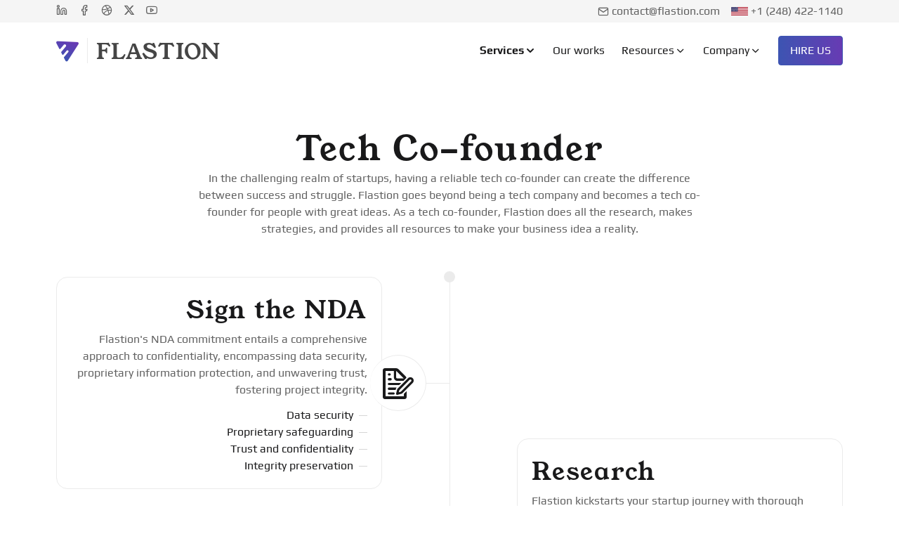

--- FILE ---
content_type: text/html; charset=utf-8
request_url: https://flastion.com/services/tech-co-founder
body_size: 36706
content:
<!doctype html>
<html data-n-head-ssr lang="en" data-n-head="%7B%22lang%22:%7B%22ssr%22:%22en%22%7D%7D">
  <head >
    <meta data-n-head="ssr" charset="utf-8"><meta data-n-head="ssr" name="viewport" content="width=device-width, initial-scale=1"><meta data-n-head="ssr" name="format-detection" content="telephone=no"><meta data-n-head="ssr" data-hid="keywords" name="keywords" content="software company, web design, web development, mobile development, custom software, e-commerce, saas applications, mvp for startups, ui design, ux design, tech co-founder"><meta data-n-head="ssr" data-hid="og:locale" property="og:locale" content="en_US"><meta data-n-head="ssr" data-hid="og:locale:alternate" property="og:locale" content="en_GB"><meta data-n-head="ssr" data-hid="og:site_name" property="og:site_name" content="Flastion"><meta data-n-head="ssr" data-hid="og:video" property="og:video" content="null"><meta data-n-head="ssr" data-hid="charset" charset="utf-8"><meta data-n-head="ssr" data-hid="mobile-web-app-capable" name="mobile-web-app-capable" content="yes"><meta data-n-head="ssr" data-hid="apple-mobile-web-app-title" name="apple-mobile-web-app-title" content="Flastion"><meta data-n-head="ssr" data-hid="description" name="description" content="
          In the challenging realm of startups, having a reliable tech co-founder can
          create the difference between success and struggle. Flastion goes beyond
          being a tech company and becomes a tech co-founder for people with great
          ideas. As a tech co-founder, Flastion does all the research, makes
          strategies, and provides all resources to make your business idea a reality.
        "><meta data-n-head="ssr" data-hid="og:type" property="og:type" content="article"><meta data-n-head="ssr" data-hid="og:title" property="og:title" content="Tech Co-founder"><meta data-n-head="ssr" data-hid="og:description" property="og:description" content="
          In the challenging realm of startups, having a reliable tech co-founder can
          create the difference between success and struggle. Flastion goes beyond
          being a tech company and becomes a tech co-founder for people with great
          ideas. As a tech co-founder, Flastion does all the research, makes
          strategies, and provides all resources to make your business idea a reality.
        "><meta data-n-head="ssr" data-hid="og:url" property="og:url" content="https://flastion.com/services/tech-co-founder"><meta data-n-head="ssr" data-hid="og:image" property="og:image" content="https://flastion.com/logo.png"><meta data-n-head="ssr" data-hid="og:image:alt" property="og:image:alt" content="Tech Co-founder"><title>Tech Co-founder - Flastion</title><link data-n-head="ssr" rel="icon" type="image/x-icon" href="/favicon.ico"><link data-n-head="ssr" data-hid="shortcut-icon" rel="shortcut icon" href="/_nuxt/icons/icon_64x64.9d922e.png"><link data-n-head="ssr" data-hid="apple-touch-icon" rel="apple-touch-icon" href="/_nuxt/icons/icon_512x512.9d922e.png" sizes="512x512"><link data-n-head="ssr" rel="manifest" href="/_nuxt/manifest.dca91cda.json" data-hid="manifest"><script data-n-head="ssr" vmid="g-tag-script" src="https://www.googletagmanager.com/gtag/js?id=G-CLE2MRTCPF" async></script><script data-n-head="ssr" vmid="g-tag-code" src="/js/g-tag.js"></script><link rel="preload" href="/_nuxt/c3eeb4d.js" as="script"><link rel="preload" href="/_nuxt/9ed9144.js" as="script"><link rel="preload" href="/_nuxt/f26aaf6.js" as="script"><link rel="preload" href="/_nuxt/ddbe56f.js" as="script"><link rel="preload" href="/_nuxt/8518c49.js" as="script"><link rel="preload" href="/_nuxt/2efeae9.js" as="script"><style data-vue-ssr-id="d7e385d0:0">/*! purgecss start ignore */.swal2-popup.swal2-toast{background:#fff;box-shadow:0 0 1px rgba(0,0,0,.075),0 1px 2px rgba(0,0,0,.075),1px 2px 4px rgba(0,0,0,.075),1px 3px 8px rgba(0,0,0,.075),2px 4px 16px rgba(0,0,0,.075);box-sizing:border-box;grid-column:1/4!important;grid-row:1/4!important;grid-template-columns:min-content auto min-content;overflow-y:hidden;padding:1em;pointer-events:all}.swal2-popup.swal2-toast>*{grid-column:2}.swal2-popup.swal2-toast .swal2-title{font-size:1em;margin:.5em 1em;padding:0;text-align:left;text-align:initial}.swal2-popup.swal2-toast .swal2-loading{justify-content:center}.swal2-popup.swal2-toast .swal2-input{font-size:1em;height:2em;margin:.5em}.swal2-popup.swal2-toast .swal2-validation-message{font-size:1em}.swal2-popup.swal2-toast .swal2-footer{font-size:.8em;margin:.5em 0 0;padding:.5em 0 0}.swal2-popup.swal2-toast .swal2-close{align-self:center;font-size:2em;grid-column:3/3;grid-row:1/99;height:.8em;margin:0;width:.8em}.swal2-popup.swal2-toast .swal2-html-container{font-size:1em;margin:.5em 1em;overflow:visible;overflow:initial;padding:0;text-align:left;text-align:initial}.swal2-popup.swal2-toast .swal2-html-container:empty{padding:0}.swal2-popup.swal2-toast .swal2-loader{align-self:center;grid-column:1;grid-row:1/99;height:2em;margin:.25em;width:2em}.swal2-popup.swal2-toast .swal2-icon{align-self:center;grid-column:1;grid-row:1/99;height:2em;margin:0 .5em 0 0;min-width:2em;width:2em}.swal2-popup.swal2-toast .swal2-icon .swal2-icon-content{align-items:center;display:flex;font-size:1.8em;font-weight:700}.swal2-popup.swal2-toast .swal2-icon.swal2-success .swal2-success-ring{height:2em;width:2em}.swal2-popup.swal2-toast .swal2-icon.swal2-error [class^=swal2-x-mark-line]{top:.875em;width:1.375em}.swal2-popup.swal2-toast .swal2-icon.swal2-error [class^=swal2-x-mark-line][class$=left]{left:.3125em}.swal2-popup.swal2-toast .swal2-icon.swal2-error [class^=swal2-x-mark-line][class$=right]{right:.3125em}.swal2-popup.swal2-toast .swal2-actions{height:auto;justify-content:flex-start;margin:.5em 0 0;padding:0 .5em}.swal2-popup.swal2-toast .swal2-styled{font-size:1em;margin:.25em .5em;padding:.4em .6em}.swal2-popup.swal2-toast .swal2-success{border-color:#a5dc86}.swal2-popup.swal2-toast .swal2-success [class^=swal2-success-circular-line]{border-radius:50%;height:3em;position:absolute;transform:rotate(45deg);width:1.6em}.swal2-popup.swal2-toast .swal2-success [class^=swal2-success-circular-line][class$=left]{border-radius:4em 0 0 4em;left:-.5em;top:-.8em;transform:rotate(-45deg);transform-origin:2em 2em}.swal2-popup.swal2-toast .swal2-success [class^=swal2-success-circular-line][class$=right]{border-radius:0 4em 4em 0;left:.9375em;top:-.25em;transform-origin:0 1.5em}.swal2-popup.swal2-toast .swal2-success .swal2-success-ring{height:2em;width:2em}.swal2-popup.swal2-toast .swal2-success .swal2-success-fix{height:2.6875em;left:.4375em;top:0;width:.4375em}.swal2-popup.swal2-toast .swal2-success [class^=swal2-success-line]{height:.3125em}.swal2-popup.swal2-toast .swal2-success [class^=swal2-success-line][class$=tip]{left:.1875em;top:1.125em;width:.75em}.swal2-popup.swal2-toast .swal2-success [class^=swal2-success-line][class$=long]{right:.1875em;top:.9375em;width:1.375em}.swal2-popup.swal2-toast .swal2-success.swal2-icon-show .swal2-success-line-tip{animation:swal2-toast-animate-success-line-tip .75s}.swal2-popup.swal2-toast .swal2-success.swal2-icon-show .swal2-success-line-long{animation:swal2-toast-animate-success-line-long .75s}.swal2-popup.swal2-toast.swal2-show{animation:swal2-toast-show .5s}.swal2-popup.swal2-toast.swal2-hide{animation:swal2-toast-hide .1s forwards}div:where(.swal2-container){-webkit-overflow-scrolling:touch;bottom:0;box-sizing:border-box;display:grid;grid-template-areas:"top-start     top            top-end" "center-start  center         center-end" "bottom-start  bottom-center  bottom-end";grid-template-rows:minmax(min-content,auto) minmax(min-content,auto) minmax(min-content,auto);height:100%;left:0;overflow-x:hidden;padding:.625em;position:fixed;right:0;top:0;transition:background-color .1s;z-index:1060}div:where(.swal2-container).swal2-backdrop-show,div:where(.swal2-container).swal2-noanimation{background:rgba(0,0,0,.4)}div:where(.swal2-container).swal2-backdrop-hide{background:transparent!important}div:where(.swal2-container).swal2-bottom-start,div:where(.swal2-container).swal2-center-start,div:where(.swal2-container).swal2-top-start{grid-template-columns:minmax(0,1fr) auto auto}div:where(.swal2-container).swal2-bottom,div:where(.swal2-container).swal2-center,div:where(.swal2-container).swal2-top{grid-template-columns:auto minmax(0,1fr) auto}div:where(.swal2-container).swal2-bottom-end,div:where(.swal2-container).swal2-center-end,div:where(.swal2-container).swal2-top-end{grid-template-columns:auto auto minmax(0,1fr)}div:where(.swal2-container).swal2-top-start>.swal2-popup{align-self:start}div:where(.swal2-container).swal2-top>.swal2-popup{align-self:start;grid-column:2;justify-self:center;place-self:start center}div:where(.swal2-container).swal2-top-end>.swal2-popup,div:where(.swal2-container).swal2-top-right>.swal2-popup{align-self:start;grid-column:3;justify-self:end;place-self:start end}div:where(.swal2-container).swal2-center-left>.swal2-popup,div:where(.swal2-container).swal2-center-start>.swal2-popup{align-self:center;grid-row:2}div:where(.swal2-container).swal2-center>.swal2-popup{align-self:center;grid-column:2;grid-row:2;justify-self:center;place-self:center center}div:where(.swal2-container).swal2-center-end>.swal2-popup,div:where(.swal2-container).swal2-center-right>.swal2-popup{align-self:center;grid-column:3;grid-row:2;justify-self:end;place-self:center end}div:where(.swal2-container).swal2-bottom-left>.swal2-popup,div:where(.swal2-container).swal2-bottom-start>.swal2-popup{align-self:end;grid-column:1;grid-row:3}div:where(.swal2-container).swal2-bottom>.swal2-popup{align-self:end;grid-column:2;grid-row:3;justify-self:center;place-self:end center}div:where(.swal2-container).swal2-bottom-end>.swal2-popup,div:where(.swal2-container).swal2-bottom-right>.swal2-popup{align-self:end;grid-column:3;grid-row:3;justify-self:end;place-self:end end}div:where(.swal2-container).swal2-grow-fullscreen>.swal2-popup,div:where(.swal2-container).swal2-grow-row>.swal2-popup{grid-column:1/4;width:100%}div:where(.swal2-container).swal2-grow-column>.swal2-popup,div:where(.swal2-container).swal2-grow-fullscreen>.swal2-popup{align-self:stretch;grid-row:1/4}div:where(.swal2-container).swal2-no-transition{transition:none!important}div:where(.swal2-container) div:where(.swal2-popup){background:#fff;border:none;border-radius:5px;box-sizing:border-box;color:#545454;display:none;font-family:inherit;font-size:1rem;grid-template-columns:minmax(0,100%);max-width:100%;padding:0 0 1.25em;position:relative;width:32em}div:where(.swal2-container) div:where(.swal2-popup):focus{outline:none}div:where(.swal2-container) div:where(.swal2-popup).swal2-loading{overflow-y:hidden}div:where(.swal2-container) h2:where(.swal2-title){word-wrap:break-word;color:inherit;font-size:1.875em;font-weight:600;margin:0;max-width:100%;padding:.8em 1em 0;position:relative;text-align:center;text-transform:none}div:where(.swal2-container) div:where(.swal2-actions){align-items:center;box-sizing:border-box;display:flex;flex-wrap:wrap;justify-content:center;margin:1.25em auto 0;padding:0;width:auto;z-index:1}div:where(.swal2-container) div:where(.swal2-actions):not(.swal2-loading) .swal2-styled[disabled]{opacity:.4}div:where(.swal2-container) div:where(.swal2-actions):not(.swal2-loading) .swal2-styled:hover{background-image:linear-gradient(rgba(0,0,0,.1),rgba(0,0,0,.1))}div:where(.swal2-container) div:where(.swal2-actions):not(.swal2-loading) .swal2-styled:active{background-image:linear-gradient(rgba(0,0,0,.2),rgba(0,0,0,.2))}div:where(.swal2-container) div:where(.swal2-loader){align-items:center;animation:swal2-rotate-loading 1.5s linear 0s infinite normal;border-color:#2778c4 transparent;border-radius:100%;border-style:solid;border-width:.25em;display:none;height:2.2em;justify-content:center;margin:0 1.875em;width:2.2em}div:where(.swal2-container) button:where(.swal2-styled){box-shadow:0 0 0 3px transparent;font-weight:500;margin:.3125em;padding:.625em 1.1em;transition:box-shadow .1s}div:where(.swal2-container) button:where(.swal2-styled):not([disabled]){cursor:pointer}div:where(.swal2-container) button:where(.swal2-styled).swal2-confirm{background:transparent none repeat 0 0/auto auto padding-box border-box scroll;background:initial;background-color:#7066e0;border:0;border-radius:.25em;color:#fff;font-size:1em}div:where(.swal2-container) button:where(.swal2-styled).swal2-confirm:focus{box-shadow:0 0 0 3px rgba(112,102,224,.5)}div:where(.swal2-container) button:where(.swal2-styled).swal2-deny{background:transparent none repeat 0 0/auto auto padding-box border-box scroll;background:initial;background-color:#dc3741;border:0;border-radius:.25em;color:#fff;font-size:1em}div:where(.swal2-container) button:where(.swal2-styled).swal2-deny:focus{box-shadow:0 0 0 3px rgba(220,55,65,.5)}div:where(.swal2-container) button:where(.swal2-styled).swal2-cancel{background:transparent none repeat 0 0/auto auto padding-box border-box scroll;background:initial;background-color:#6e7881;border:0;border-radius:.25em;color:#fff;font-size:1em}div:where(.swal2-container) button:where(.swal2-styled).swal2-cancel:focus{box-shadow:0 0 0 3px hsla(208,8%,47%,.5)}div:where(.swal2-container) button:where(.swal2-styled).swal2-default-outline:focus{box-shadow:0 0 0 3px rgba(100,150,200,.5)}div:where(.swal2-container) button:where(.swal2-styled):focus{outline:none}div:where(.swal2-container) button:where(.swal2-styled)::-moz-focus-inner{border:0}div:where(.swal2-container) div:where(.swal2-footer){border-top:1px solid #eee;color:inherit;font-size:1em;margin:1em 0 0;padding:1em 1em 0;text-align:center}div:where(.swal2-container) .swal2-timer-progress-bar-container{border-bottom-left-radius:5px;border-bottom-right-radius:5px;bottom:0;grid-column:auto!important;left:0;overflow:hidden;position:absolute;right:0}div:where(.swal2-container) div:where(.swal2-timer-progress-bar){background:rgba(0,0,0,.2);height:.25em;width:100%}div:where(.swal2-container) img:where(.swal2-image){margin:2em auto 1em;max-width:100%}div:where(.swal2-container) button:where(.swal2-close){align-items:center;background:transparent;border:none;border-radius:5px;color:#ccc;cursor:pointer;font-family:monospace;font-size:2.5em;height:1.2em;justify-content:center;justify-self:end;margin-bottom:-1.2em;margin-right:0;margin-top:0;overflow:hidden;padding:0;transition:color .1s,box-shadow .1s;width:1.2em;z-index:2}div:where(.swal2-container) button:where(.swal2-close):hover{background:transparent;color:#f27474;transform:none}div:where(.swal2-container) button:where(.swal2-close):focus{box-shadow:inset 0 0 0 3px rgba(100,150,200,.5);outline:none}div:where(.swal2-container) button:where(.swal2-close)::-moz-focus-inner{border:0}div:where(.swal2-container) .swal2-html-container{word-wrap:break-word;color:inherit;font-size:1.125em;font-weight:400;justify-content:center;line-height:normal;margin:1em 1.6em .3em;overflow:auto;padding:0;text-align:center;word-break:break-word;z-index:1}div:where(.swal2-container) div:where(.swal2-radio),div:where(.swal2-container) input:where(.swal2-file),div:where(.swal2-container) input:where(.swal2-input),div:where(.swal2-container) label:where(.swal2-checkbox),div:where(.swal2-container) select:where(.swal2-select),div:where(.swal2-container) textarea:where(.swal2-textarea){margin:1em 2em 3px}div:where(.swal2-container) input:where(.swal2-file),div:where(.swal2-container) input:where(.swal2-input),div:where(.swal2-container) textarea:where(.swal2-textarea){background:transparent;border:1px solid #d9d9d9;border-radius:.1875em;box-shadow:inset 0 1px 1px rgba(0,0,0,.06),0 0 0 3px transparent;box-sizing:border-box;color:inherit;font-size:1.125em;transition:border-color .1s,box-shadow .1s;width:auto}div:where(.swal2-container) input:where(.swal2-file).swal2-inputerror,div:where(.swal2-container) input:where(.swal2-input).swal2-inputerror,div:where(.swal2-container) textarea:where(.swal2-textarea).swal2-inputerror{border-color:#f27474!important;box-shadow:0 0 2px #f27474!important}div:where(.swal2-container) input:where(.swal2-file):focus,div:where(.swal2-container) input:where(.swal2-input):focus,div:where(.swal2-container) textarea:where(.swal2-textarea):focus{border:1px solid #b4dbed;box-shadow:inset 0 1px 1px rgba(0,0,0,.06),0 0 0 3px rgba(100,150,200,.5);outline:none}div:where(.swal2-container) input:where(.swal2-file)::-moz-placeholder,div:where(.swal2-container) input:where(.swal2-input)::-moz-placeholder,div:where(.swal2-container) textarea:where(.swal2-textarea)::-moz-placeholder{color:#ccc}div:where(.swal2-container) input:where(.swal2-input)::-moz-placeholder, div:where(.swal2-container) input:where(.swal2-file)::-moz-placeholder, div:where(.swal2-container) textarea:where(.swal2-textarea)::-moz-placeholder{color:#ccc}div:where(.swal2-container) input:where(.swal2-file)::placeholder,div:where(.swal2-container) input:where(.swal2-input)::placeholder,div:where(.swal2-container) textarea:where(.swal2-textarea)::placeholder{color:#ccc}div:where(.swal2-container) .swal2-range{background:#fff;margin:1em 2em 3px}div:where(.swal2-container) .swal2-range input{width:80%}div:where(.swal2-container) .swal2-range output{color:inherit;font-weight:600;text-align:center;width:20%}div:where(.swal2-container) .swal2-range input,div:where(.swal2-container) .swal2-range output{font-size:1.125em;height:2.625em;line-height:2.625em;padding:0}div:where(.swal2-container) .swal2-input{height:2.625em;padding:0 .75em}div:where(.swal2-container) .swal2-file{background:transparent;font-size:1.125em;margin-left:auto;margin-right:auto;width:75%}div:where(.swal2-container) .swal2-textarea{height:6.75em;padding:.75em}div:where(.swal2-container) .swal2-select{background:transparent;color:inherit;font-size:1.125em;max-width:100%;min-width:50%;padding:.375em .625em}div:where(.swal2-container) .swal2-checkbox,div:where(.swal2-container) .swal2-radio{align-items:center;background:#fff;color:inherit;justify-content:center}div:where(.swal2-container) .swal2-checkbox label,div:where(.swal2-container) .swal2-radio label{font-size:1.125em;margin:0 .6em}div:where(.swal2-container) .swal2-checkbox input,div:where(.swal2-container) .swal2-radio input{flex-shrink:0;margin:0 .4em}div:where(.swal2-container) label:where(.swal2-input-label){display:flex;justify-content:center;margin:1em auto 0}div:where(.swal2-container) div:where(.swal2-validation-message){align-items:center;background:#f0f0f0;color:#666;font-size:1em;font-weight:300;justify-content:center;margin:1em 0 0;overflow:hidden;padding:.625em}div:where(.swal2-container) div:where(.swal2-validation-message):before{background-color:#f27474;border-radius:50%;color:#fff;content:"!";display:inline-block;font-weight:600;height:1.5em;line-height:1.5em;margin:0 .625em;min-width:1.5em;text-align:center;width:1.5em}div:where(.swal2-container) .swal2-progress-steps{align-items:center;background:transparent;flex-wrap:wrap;font-weight:600;margin:1.25em auto;max-width:100%;padding:0}div:where(.swal2-container) .swal2-progress-steps li{display:inline-block;position:relative}div:where(.swal2-container) .swal2-progress-steps .swal2-progress-step{background:#2778c4;border-radius:2em;color:#fff;flex-shrink:0;height:2em;line-height:2em;text-align:center;width:2em;z-index:20}div:where(.swal2-container) .swal2-progress-steps .swal2-progress-step.swal2-active-progress-step{background:#2778c4}div:where(.swal2-container) .swal2-progress-steps .swal2-progress-step.swal2-active-progress-step~.swal2-progress-step{background:#add8e6;color:#fff}div:where(.swal2-container) .swal2-progress-steps .swal2-progress-step.swal2-active-progress-step~.swal2-progress-step-line{background:#add8e6}div:where(.swal2-container) .swal2-progress-steps .swal2-progress-step-line{background:#2778c4;flex-shrink:0;height:.4em;margin:0 -1px;width:2.5em;z-index:10}div:where(.swal2-icon){border:.25em solid #000;border-radius:50%;box-sizing:content-box;cursor:default;font-family:inherit;height:5em;justify-content:center;line-height:5em;margin:2.5em auto .6em;position:relative;-webkit-user-select:none;-moz-user-select:none;user-select:none;width:5em}div:where(.swal2-icon) .swal2-icon-content{align-items:center;display:flex;font-size:3.75em}div:where(.swal2-icon).swal2-error{border-color:#f27474;color:#f27474}div:where(.swal2-icon).swal2-error .swal2-x-mark{flex-grow:1;position:relative}div:where(.swal2-icon).swal2-error [class^=swal2-x-mark-line]{background-color:#f27474;border-radius:.125em;display:block;height:.3125em;position:absolute;top:2.3125em;width:2.9375em}div:where(.swal2-icon).swal2-error [class^=swal2-x-mark-line][class$=left]{left:1.0625em;transform:rotate(45deg)}div:where(.swal2-icon).swal2-error [class^=swal2-x-mark-line][class$=right]{right:1em;transform:rotate(-45deg)}div:where(.swal2-icon).swal2-error.swal2-icon-show{animation:swal2-animate-error-icon .5s}div:where(.swal2-icon).swal2-error.swal2-icon-show .swal2-x-mark{animation:swal2-animate-error-x-mark .5s}div:where(.swal2-icon).swal2-warning{border-color:#facea8;color:#f8bb86}div:where(.swal2-icon).swal2-warning.swal2-icon-show{animation:swal2-animate-error-icon .5s}div:where(.swal2-icon).swal2-warning.swal2-icon-show .swal2-icon-content{animation:swal2-animate-i-mark .5s}div:where(.swal2-icon).swal2-info{border-color:#9de0f6;color:#3fc3ee}div:where(.swal2-icon).swal2-info.swal2-icon-show{animation:swal2-animate-error-icon .5s}div:where(.swal2-icon).swal2-info.swal2-icon-show .swal2-icon-content{animation:swal2-animate-i-mark .8s}div:where(.swal2-icon).swal2-question{border-color:#c9dae1;color:#87adbd}div:where(.swal2-icon).swal2-question.swal2-icon-show{animation:swal2-animate-error-icon .5s}div:where(.swal2-icon).swal2-question.swal2-icon-show .swal2-icon-content{animation:swal2-animate-question-mark .8s}div:where(.swal2-icon).swal2-success{border-color:#a5dc86;color:#a5dc86}div:where(.swal2-icon).swal2-success [class^=swal2-success-circular-line]{border-radius:50%;height:7.5em;position:absolute;transform:rotate(45deg);width:3.75em}div:where(.swal2-icon).swal2-success [class^=swal2-success-circular-line][class$=left]{border-radius:7.5em 0 0 7.5em;left:-2.0635em;top:-.4375em;transform:rotate(-45deg);transform-origin:3.75em 3.75em}div:where(.swal2-icon).swal2-success [class^=swal2-success-circular-line][class$=right]{border-radius:0 7.5em 7.5em 0;left:1.875em;top:-.6875em;transform:rotate(-45deg);transform-origin:0 3.75em}div:where(.swal2-icon).swal2-success .swal2-success-ring{border:.25em solid hsla(98,55%,69%,.3);border-radius:50%;box-sizing:content-box;height:100%;left:-.25em;position:absolute;top:-.25em;width:100%;z-index:2}div:where(.swal2-icon).swal2-success .swal2-success-fix{height:5.625em;left:1.625em;position:absolute;top:.5em;transform:rotate(-45deg);width:.4375em;z-index:1}div:where(.swal2-icon).swal2-success [class^=swal2-success-line]{background-color:#a5dc86;border-radius:.125em;display:block;height:.3125em;position:absolute;z-index:2}div:where(.swal2-icon).swal2-success [class^=swal2-success-line][class$=tip]{left:.8125em;top:2.875em;transform:rotate(45deg);width:1.5625em}div:where(.swal2-icon).swal2-success [class^=swal2-success-line][class$=long]{right:.5em;top:2.375em;transform:rotate(-45deg);width:2.9375em}div:where(.swal2-icon).swal2-success.swal2-icon-show .swal2-success-line-tip{animation:swal2-animate-success-line-tip .75s}div:where(.swal2-icon).swal2-success.swal2-icon-show .swal2-success-line-long{animation:swal2-animate-success-line-long .75s}div:where(.swal2-icon).swal2-success.swal2-icon-show .swal2-success-circular-line-right{animation:swal2-rotate-success-circular-line 4.25s ease-in}[class^=swal2]{-webkit-tap-highlight-color:rgba(0,0,0,0)}.swal2-show{animation:swal2-show .3s}.swal2-hide{animation:swal2-hide .15s forwards}.swal2-noanimation{transition:none}.swal2-scrollbar-measure{height:50px;overflow:scroll;position:absolute;top:-9999px;width:50px}.swal2-rtl .swal2-close{margin-left:0;margin-right:0}.swal2-rtl .swal2-timer-progress-bar{left:auto;right:0}@keyframes swal2-toast-show{0%{transform:translateY(-.625em) rotate(2deg)}33%{transform:translateY(0) rotate(-2deg)}66%{transform:translateY(.3125em) rotate(2deg)}to{transform:translateY(0) rotate(0deg)}}@keyframes swal2-toast-hide{to{opacity:0;transform:rotate(1deg)}}@keyframes swal2-toast-animate-success-line-tip{0%{left:.0625em;top:.5625em;width:0}54%{left:.125em;top:.125em;width:0}70%{left:-.25em;top:.625em;width:1.625em}84%{left:.75em;top:1.0625em;width:.5em}to{left:.1875em;top:1.125em;width:.75em}}@keyframes swal2-toast-animate-success-line-long{0%{right:1.375em;top:1.625em;width:0}65%{right:.9375em;top:1.25em;width:0}84%{right:0;top:.9375em;width:1.125em}to{right:.1875em;top:.9375em;width:1.375em}}@keyframes swal2-show{0%{transform:scale(.7)}45%{transform:scale(1.05)}80%{transform:scale(.95)}to{transform:scale(1)}}@keyframes swal2-hide{0%{opacity:1;transform:scale(1)}to{opacity:0;transform:scale(.5)}}@keyframes swal2-animate-success-line-tip{0%{left:.0625em;top:1.1875em;width:0}54%{left:.125em;top:1.0625em;width:0}70%{left:-.375em;top:2.1875em;width:3.125em}84%{left:1.3125em;top:3em;width:1.0625em}to{left:.8125em;top:2.8125em;width:1.5625em}}@keyframes swal2-animate-success-line-long{0%{right:2.875em;top:3.375em;width:0}65%{right:2.875em;top:3.375em;width:0}84%{right:0;top:2.1875em;width:3.4375em}to{right:.5em;top:2.375em;width:2.9375em}}@keyframes swal2-rotate-success-circular-line{0%{transform:rotate(-45deg)}5%{transform:rotate(-45deg)}12%{transform:rotate(-405deg)}to{transform:rotate(-405deg)}}@keyframes swal2-animate-error-x-mark{0%{margin-top:1.625em;opacity:0;transform:scale(.4)}50%{margin-top:1.625em;opacity:0;transform:scale(.4)}80%{margin-top:-.375em;transform:scale(1.15)}to{margin-top:0;opacity:1;transform:scale(1)}}@keyframes swal2-animate-error-icon{0%{opacity:0;transform:rotateX(100deg)}to{opacity:1;transform:rotateX(0deg)}}@keyframes swal2-rotate-loading{0%{transform:rotate(0deg)}to{transform:rotate(1turn)}}@keyframes swal2-animate-question-mark{0%{transform:rotateY(-1turn)}to{transform:rotateY(0)}}@keyframes swal2-animate-i-mark{0%{opacity:0;transform:rotate(45deg)}25%{opacity:.4;transform:rotate(-25deg)}50%{opacity:.8;transform:rotate(15deg)}75%{opacity:1;transform:rotate(-5deg)}to{opacity:1;transform:rotateX(0)}}body.swal2-shown:not(.swal2-no-backdrop):not(.swal2-toast-shown){overflow:hidden}body.swal2-height-auto{height:auto!important}body.swal2-no-backdrop .swal2-container{background-color:transparent!important;pointer-events:none}body.swal2-no-backdrop .swal2-container .swal2-popup{pointer-events:all}body.swal2-no-backdrop .swal2-container .swal2-modal{box-shadow:0 0 10px rgba(0,0,0,.4)}@media print{body.swal2-shown:not(.swal2-no-backdrop):not(.swal2-toast-shown){overflow-y:scroll!important}body.swal2-shown:not(.swal2-no-backdrop):not(.swal2-toast-shown)>[aria-hidden=true]{display:none}body.swal2-shown:not(.swal2-no-backdrop):not(.swal2-toast-shown) .swal2-container{position:static!important}}body.swal2-toast-shown .swal2-container{background-color:transparent;box-sizing:border-box;max-width:100%;pointer-events:none;width:360px}body.swal2-toast-shown .swal2-container.swal2-top{bottom:auto;left:50%;right:auto;top:0;transform:translateX(-50%)}body.swal2-toast-shown .swal2-container.swal2-top-end,body.swal2-toast-shown .swal2-container.swal2-top-right{bottom:auto;left:auto;right:0;top:0}body.swal2-toast-shown .swal2-container.swal2-top-left,body.swal2-toast-shown .swal2-container.swal2-top-start{bottom:auto;left:0;right:auto;top:0}body.swal2-toast-shown .swal2-container.swal2-center-left,body.swal2-toast-shown .swal2-container.swal2-center-start{bottom:auto;left:0;right:auto;top:50%;transform:translateY(-50%)}body.swal2-toast-shown .swal2-container.swal2-center{bottom:auto;left:50%;right:auto;top:50%;transform:translate(-50%,-50%)}body.swal2-toast-shown .swal2-container.swal2-center-end,body.swal2-toast-shown .swal2-container.swal2-center-right{bottom:auto;left:auto;right:0;top:50%;transform:translateY(-50%)}body.swal2-toast-shown .swal2-container.swal2-bottom-left,body.swal2-toast-shown .swal2-container.swal2-bottom-start{bottom:0;left:0;right:auto;top:auto}body.swal2-toast-shown .swal2-container.swal2-bottom{bottom:0;left:50%;right:auto;top:auto;transform:translateX(-50%)}body.swal2-toast-shown .swal2-container.swal2-bottom-end,body.swal2-toast-shown .swal2-container.swal2-bottom-right{bottom:0;left:auto;right:0;top:auto}/*! tailwindcss v3.3.6 | MIT License | https://tailwindcss.com*/*,:after,:before{border:0 solid #ebebeb;box-sizing:border-box}:after,:before{--tw-content:""}html{-webkit-text-size-adjust:100%;font-feature-settings:normal;font-family:Play,sans-serif;font-variation-settings:normal;line-height:1.5;-moz-tab-size:4;-o-tab-size:4;tab-size:4}body{line-height:inherit;margin:0}hr{border-top-width:1px;color:inherit;height:0}abbr:where([title]){text-decoration:underline;-webkit-text-decoration:underline dotted;text-decoration:underline dotted}h1,h2,h3,h4,h5,h6{font-size:inherit;font-weight:inherit}a{color:inherit;text-decoration:inherit}b,strong{font-weight:bolder}code,kbd,pre,samp{font-feature-settings:normal;font-family:ui-monospace,SFMono-Regular,Menlo,Monaco,Consolas,"Liberation Mono","Courier New",monospace;font-size:1em;font-variation-settings:normal}small{font-size:80%}sub,sup{font-size:75%;line-height:0;position:relative;vertical-align:baseline}sub{bottom:-.25em}sup{top:-.5em}table{border-collapse:collapse;border-color:inherit;text-indent:0}button,input,optgroup,select,textarea{font-feature-settings:inherit;color:inherit;font-family:inherit;font-size:100%;font-variation-settings:inherit;font-weight:inherit;line-height:inherit;margin:0;padding:0}button,select{text-transform:none}[type=button],[type=reset],[type=submit],button{-webkit-appearance:button;background-color:transparent;background-image:none}:-moz-focusring{outline:auto}:-moz-ui-invalid{box-shadow:none}progress{vertical-align:baseline}::-webkit-inner-spin-button,::-webkit-outer-spin-button{height:auto}[type=search]{-webkit-appearance:textfield;outline-offset:-2px}::-webkit-search-decoration{-webkit-appearance:none}::-webkit-file-upload-button{-webkit-appearance:button;font:inherit}summary{display:list-item}blockquote,dd,dl,figure,h1,h2,h3,h4,h5,h6,hr,p,pre{margin:0}fieldset{margin:0}fieldset,legend{padding:0}menu,ol,ul{list-style:none;margin:0;padding:0}dialog{padding:0}textarea{resize:vertical}input::-moz-placeholder,textarea::-moz-placeholder{color:#adadad;opacity:1}input::-moz-placeholder, textarea::-moz-placeholder{color:#adadad;opacity:1}input::placeholder,textarea::placeholder{color:#adadad;opacity:1}[role=button],button{cursor:pointer}:disabled{cursor:default}audio,canvas,embed,iframe,img,object,svg,video{display:block;vertical-align:middle}img,video{height:auto;max-width:100%}[hidden]{display:none}.ic{speak:never;font-feature-settings:normal;-webkit-font-smoothing:antialiased;-moz-osx-font-smoothing:grayscale;font-family:"icomoon"!important;font-style:normal;font-variant:normal;font-weight:400;line-height:1;text-transform:none}*,:after,:before{--tw-border-spacing-x:0;--tw-border-spacing-y:0;--tw-translate-x:0;--tw-translate-y:0;--tw-rotate:0;--tw-skew-x:0;--tw-skew-y:0;--tw-scale-x:1;--tw-scale-y:1;--tw-pan-x: ;--tw-pan-y: ;--tw-pinch-zoom: ;--tw-scroll-snap-strictness:proximity;--tw-gradient-from-position: ;--tw-gradient-via-position: ;--tw-gradient-to-position: ;--tw-ordinal: ;--tw-slashed-zero: ;--tw-numeric-figure: ;--tw-numeric-spacing: ;--tw-numeric-fraction: ;--tw-ring-inset: ;--tw-ring-offset-width:0px;--tw-ring-offset-color:#fff;--tw-ring-color:rgba(59,130,246,.5);--tw-ring-offset-shadow:0 0 transparent;--tw-ring-shadow:0 0 transparent;--tw-shadow:0 0 transparent;--tw-shadow-colored:0 0 transparent;--tw-blur: ;--tw-brightness: ;--tw-contrast: ;--tw-grayscale: ;--tw-hue-rotate: ;--tw-invert: ;--tw-saturate: ;--tw-sepia: ;--tw-drop-shadow: ;--tw-backdrop-blur: ;--tw-backdrop-brightness: ;--tw-backdrop-contrast: ;--tw-backdrop-grayscale: ;--tw-backdrop-hue-rotate: ;--tw-backdrop-invert: ;--tw-backdrop-opacity: ;--tw-backdrop-saturate: ;--tw-backdrop-sepia: }::backdrop{--tw-border-spacing-x:0;--tw-border-spacing-y:0;--tw-translate-x:0;--tw-translate-y:0;--tw-rotate:0;--tw-skew-x:0;--tw-skew-y:0;--tw-scale-x:1;--tw-scale-y:1;--tw-pan-x: ;--tw-pan-y: ;--tw-pinch-zoom: ;--tw-scroll-snap-strictness:proximity;--tw-gradient-from-position: ;--tw-gradient-via-position: ;--tw-gradient-to-position: ;--tw-ordinal: ;--tw-slashed-zero: ;--tw-numeric-figure: ;--tw-numeric-spacing: ;--tw-numeric-fraction: ;--tw-ring-inset: ;--tw-ring-offset-width:0px;--tw-ring-offset-color:#fff;--tw-ring-color:rgba(59,130,246,.5);--tw-ring-offset-shadow:0 0 transparent;--tw-ring-shadow:0 0 transparent;--tw-shadow:0 0 transparent;--tw-shadow-colored:0 0 transparent;--tw-blur: ;--tw-brightness: ;--tw-contrast: ;--tw-grayscale: ;--tw-hue-rotate: ;--tw-invert: ;--tw-saturate: ;--tw-sepia: ;--tw-drop-shadow: ;--tw-backdrop-blur: ;--tw-backdrop-brightness: ;--tw-backdrop-contrast: ;--tw-backdrop-grayscale: ;--tw-backdrop-hue-rotate: ;--tw-backdrop-invert: ;--tw-backdrop-opacity: ;--tw-backdrop-saturate: ;--tw-backdrop-sepia: }.tw-container{margin-left:auto;margin-right:auto;padding-left:1rem;padding-right:1rem;width:100%}@media (min-width:576px){.tw-container{max-width:576px;padding-left:2rem;padding-right:2rem}}@media (min-width:768px){.tw-container{max-width:768px}}@media (min-width:1024px){.tw-container{max-width:1024px;padding-left:4rem;padding-right:4rem}}@media (min-width:1280px){.tw-container{max-width:1280px;padding-left:5rem;padding-right:5rem}}@media (min-width:1536px){.tw-container{max-width:1536px;padding-left:6rem;padding-right:6rem}}html{--tw-bg-opacity:1;background-color:#fff;font-size:16px;overflow-x:hidden;width:100vw}@supports (color:rgb(0 0 0/0)){html{background-color:rgb(255 255 255/var(--tw-bg-opacity))}}body{--tw-text-opacity:1;color:#19191a;color:rgba(25,25,26,var(--tw-text-opacity));font-family:Play,sans-serif;font-size:1rem;font-weight:400;line-height:1.5rem;line-height:1.5;margin-left:auto;margin-right:auto;max-width:1920px;overflow-x:hidden}.h1,.h2,.h3,.h4,.h5,.h6,h1,h2,h3,h4,h5,h6{font-family:YoungSerif,serif;letter-spacing:.05em;line-height:1.375}.h1,h1{font-size:2rem}@media (min-width:576px){.h1,h1{font-size:2.25rem}}@media (min-width:768px){.h1,h1{font-size:2.5rem}}@media (min-width:1024px){.h1,h1{font-size:2.75rem}}@media (min-width:1280px){.h1,h1{font-size:3rem}}@media (min-width:1536px){.h1,h1{font-size:3.25rem}}.h2,h2{font-size:1.75rem}@media (min-width:576px){.h2,h2{font-size:2rem}}@media (min-width:768px){.h2,h2{font-size:2.25rem}}@media (min-width:1024px){.h2,h2{font-size:2.5rem}}@media (min-width:1280px){.h2,h2{font-size:2.75rem}}@media (min-width:1536px){.h2,h2{font-size:3rem}}.h3,h3{font-size:1.4375rem}@media (min-width:576px){.h3,h3{font-size:1.625rem}}@media (min-width:768px){.h3,h3{font-size:1.8125rem}}@media (min-width:1024px){.h3,h3{font-size:2rem}}@media (min-width:1280px){.h3,h3{font-size:2.1875rem}}@media (min-width:1536px){.h3,h3{font-size:2.375rem}}.h4,h4{font-size:1.25rem}@media (min-width:576px){.h4,h4{font-size:1.375rem}}@media (min-width:768px){.h4,h4{font-size:1.5rem}}@media (min-width:1024px){.h4,h4{font-size:1.625rem}}@media (min-width:1280px){.h4,h4{font-size:1.75rem}}@media (min-width:1536px){.h4,h4{font-size:2.1875rem}}.h5,h5{font-size:1rem}@media (min-width:576px){.h5,h5{font-size:1.125rem}}@media (min-width:768px){.h5,h5{font-size:1.25rem}}@media (min-width:1024px){.h5,h5{font-size:1.375rem}}@media (min-width:1280px){.h5,h5{font-size:1.5rem}}@media (min-width:1536px){.h5,h5{font-size:1.625rem}}.h6,h6{font-size:.875rem}@media (min-width:576px){.h6,h6{font-size:1rem}}@media (min-width:768px){.h6,h6{font-size:1.125rem}}@media (min-width:1024px){.h6,h6{font-size:1.25rem}}@media (min-width:1280px){.h6,h6{font-size:1.375rem}}@media (min-width:1536px){.h6,h6{font-size:1.5rem}}.link,.link:active,.link:focus,.link:hover,a,a:active,a:focus,a:hover{outline:none!important}b,em,strong{font-weight:600}.small,small{font-size:.875rem;line-height:1.25rem}.mark,mark{--tw-bg-opacity:1;--tw-text-opacity:1;background-color:#3d54b2;color:#fff;color:rgba(255,255,255,var(--tw-text-opacity))}@supports (color:rgb(0 0 0/0)){.mark,mark{background-color:rgb(61 84 178/var(--tw-bg-opacity))}}.address,address{font-style:normal}img,svg{max-height:100%;max-width:100%}[v-cloak]{display:none}.dropcap,.dropcap-circle,.dropcap-square{float:left;font-size:3.4rem;line-height:.85;padding-right:.5rem}.dropcap-circle,.dropcap-square{--tw-bg-opacity:1;--tw-text-opacity:1;background-color:#19191a;color:#fff;color:rgba(255,255,255,var(--tw-text-opacity));font-size:1.5rem;line-height:2rem;margin-right:.5rem;margin-top:.25rem;padding-bottom:.4rem;padding-left:.75rem;padding-right:.75rem;padding-top:.25rem}@supports (color:rgb(0 0 0/0)){.dropcap-circle,.dropcap-square{background-color:rgb(25 25 26/var(--tw-bg-opacity))}}.dropcap-circle{border-radius:9999px;padding:.375rem 1rem;text-align:center}@font-face{font-family:"YoungSerif";font-style:normal;font-weight:400;src:url(/_nuxt/fonts/YoungSerif-Regular.c927756.otf) format("truetype")}@font-face{font-family:"Play";font-style:normal;font-weight:400;src:url(/_nuxt/fonts/Play-Regular.764b336.ttf) format("truetype")}@font-face{font-family:"Play";font-style:normal;font-weight:700;src:url(/_nuxt/fonts/Play-Bold.b8abc63.ttf) format("truetype")}@font-face{font-display:block;font-family:"icomoon";font-style:normal;font-weight:400;src:url(/_nuxt/fonts/icomoon.1e7b98a.eot);src:url(/_nuxt/fonts/icomoon.1e7b98a.eot#iefix) format("embedded-opentype"),url(/_nuxt/fonts/icomoon.18bca5d.ttf) format("truetype"),url(/_nuxt/fonts/icomoon.ee9dbee.woff) format("woff"),url(/_nuxt/img/icomoon.02088a4.svg#icomoon) format("svg")}.ic-aso:before{content:""}.ic-auto:before{content:""}.ic-bank-note:before{content:""}.ic-bitcoin:before{content:""}.ic-blockchain:before{content:""}.ic-block-plus:before{content:""}.ic-browser-code:before{content:""}.ic-browser-setting:before{content:""}.ic-button:before{content:""}.ic-calendar-child:before{content:""}.ic-calendar-currency:before{content:""}.ic-calendar-tick:before{content:""}.ic-cloud-settings:before{content:""}.ic-cloud-tick:before{content:""}.ic-color-palette:before{content:""}.ic-compass-2:before{content:""}.ic-content:before{content:""}.ic-content-encrypted:before{content:""}.ic-content-list:before{content:""}.ic-content-list-2:before{content:""}.ic-content-verified:before{content:""}.ic-diamond:before{content:""}.ic-dining:before{content:""}.ic-document-sign:before{content:""}.ic-dribbble:before{content:""}.ic-edit-pad:before{content:""}.ic-eye-open:before{content:""}.ic-feeder-nipple:before{content:""}.ic-game-controller:before{content:""}.ic-graph:before{content:""}.ic-group-communication:before{content:""}.ic-handshake:before{content:""}.ic-headphone:before{content:""}.ic-home-2:before{content:""}.ic-light-bulb:before{content:""}.ic-medical-briefcase:before{content:""}.ic-mobile-in-tab:before{content:""}.ic-mountains-flag:before{content:""}.ic-mvp:before{content:""}.ic-newspaper:before{content:""}.ic-path:before{content:""}.ic-pinterest:before{content:""}.ic-puzzle-match:before{content:""}.ic-reddit:before{content:""}.ic-robot:before{content:""}.ic-screencast-education:before{content:""}.ic-seo:before{content:""}.ic-shopping-cart-2:before{content:""}.ic-social-connection:before{content:""}.ic-trophy:before{content:""}.ic-tumblr:before{content:""}.ic-video-tape:before{content:""}.ic-walking:before{content:""}.ic-www:before{content:""}.ic-x-twitter:before{content:""}.ic-activity:before{content:""}.ic-airplay:before{content:""}.ic-alert-circle:before{content:""}.ic-alert-octagon:before{content:""}.ic-alert-triangle:before{content:""}.ic-align-center:before{content:""}.ic-align-justify:before{content:""}.ic-align-left:before{content:""}.ic-align-right:before{content:""}.ic-anchor:before{content:""}.ic-aperture:before{content:""}.ic-archive:before{content:""}.ic-arrow-down:before{content:""}.ic-arrow-down-circle:before{content:""}.ic-arrow-down-left:before{content:""}.ic-arrow-down-right:before{content:""}.ic-arrow-left:before{content:""}.ic-arrow-left-circle:before{content:""}.ic-arrow-right:before{content:""}.ic-arrow-right-circle:before{content:""}.ic-arrow-up:before{content:""}.ic-arrow-up-circle:before{content:""}.ic-arrow-up-left:before{content:""}.ic-arrow-up-right:before{content:""}.ic-at-sign:before{content:""}.ic-award:before{content:""}.ic-bar-chart:before{content:""}.ic-bar-chart-2:before{content:""}.ic-battery:before{content:""}.ic-battery-charging:before{content:""}.ic-bell:before{content:""}.ic-bell-off:before{content:""}.ic-bluetooth:before{content:""}.ic-bold:before{content:""}.ic-book:before{content:""}.ic-book-open:before{content:""}.ic-bookmark:before{content:""}.ic-box:before{content:""}.ic-briefcase:before{content:""}.ic-calendar:before{content:""}.ic-camera:before{content:""}.ic-camera-off:before{content:""}.ic-cast:before{content:""}.ic-check:before{content:""}.ic-check-circle:before{content:""}.ic-check-square:before{content:""}.ic-chevron-down:before{content:""}.ic-chevron-left:before{content:""}.ic-chevron-right:before{content:""}.ic-chevron-up:before{content:""}.ic-chevrons-down:before{content:""}.ic-chevrons-left:before{content:""}.ic-chevrons-right:before{content:""}.ic-chevrons-up:before{content:""}.ic-chrome:before{content:""}.ic-circle:before{content:""}.ic-clipboard:before{content:""}.ic-clock:before{content:""}.ic-cloud:before{content:""}.ic-cloud-drizzle:before{content:""}.ic-cloud-lightning:before{content:""}.ic-cloud-off:before{content:""}.ic-cloud-rain:before{content:""}.ic-cloud-snow:before{content:""}.ic-code:before{content:""}.ic-codepen:before{content:""}.ic-codesandbox:before{content:""}.ic-coffee:before{content:""}.ic-columns:before{content:""}.ic-command:before{content:""}.ic-compass:before{content:""}.ic-copy:before{content:""}.ic-corner-down-left:before{content:""}.ic-corner-down-right:before{content:""}.ic-corner-left-down:before{content:""}.ic-corner-left-up:before{content:""}.ic-corner-right-down:before{content:""}.ic-corner-right-up:before{content:""}.ic-corner-up-left:before{content:""}.ic-corner-up-right:before{content:""}.ic-cpu:before{content:""}.ic-credit-card:before{content:""}.ic-crop:before{content:""}.ic-crosshair:before{content:""}.ic-database:before{content:""}.ic-delete:before{content:""}.ic-disc:before{content:""}.ic-dollar-sign:before{content:""}.ic-download:before{content:""}.ic-download-cloud:before{content:""}.ic-droplet:before{content:""}.ic-edit:before{content:""}.ic-edit-2:before{content:""}.ic-edit-3:before{content:""}.ic-external-link:before{content:""}.ic-eye:before{content:""}.ic-eye-off:before{content:""}.ic-facebook:before{content:""}.ic-fast-forward:before{content:""}.ic-feather:before{content:""}.ic-figma:before{content:""}.ic-file:before{content:""}.ic-file-minus:before{content:""}.ic-file-plus:before{content:""}.ic-file-text:before{content:""}.ic-film:before{content:""}.ic-filter:before{content:""}.ic-flag:before{content:""}.ic-folder:before{content:""}.ic-folder-minus:before{content:""}.ic-folder-plus:before{content:""}.ic-framer:before{content:""}.ic-frown:before{content:""}.ic-gift:before{content:""}.ic-git-branch:before{content:""}.ic-git-commit:before{content:""}.ic-git-merge:before{content:""}.ic-git-pull-request:before{content:""}.ic-github:before{content:""}.ic-gitlab:before{content:""}.ic-globe:before{content:""}.ic-grid:before{content:""}.ic-hard-drive:before{content:""}.ic-hash:before{content:""}.ic-headphones:before{content:""}.ic-heart:before{content:""}.ic-help-circle:before{content:""}.ic-hexagon:before{content:""}.ic-home:before{content:""}.ic-image:before{content:""}.ic-inbox:before{content:""}.ic-info:before{content:""}.ic-instagram:before{content:""}.ic-italic:before{content:""}.ic-key:before{content:""}.ic-layers:before{content:""}.ic-layout:before{content:""}.ic-life-buoy:before{content:""}.ic-link:before{content:""}.ic-link-2:before{content:""}.ic-linkedin:before{content:""}.ic-list:before{content:""}.ic-loader:before{content:""}.ic-lock:before{content:""}.ic-log-in:before{content:""}.ic-log-out:before{content:""}.ic-mail:before{content:""}.ic-map:before{content:""}.ic-map-pin:before{content:""}.ic-maximize:before{content:""}.ic-maximize-2:before{content:""}.ic-meh:before{content:""}.ic-menu:before{content:""}.ic-message-circle:before{content:""}.ic-message-square:before{content:""}.ic-mic:before{content:""}.ic-mic-off:before{content:""}.ic-minimize:before{content:""}.ic-minimize-2:before{content:""}.ic-minus:before{content:""}.ic-minus-circle:before{content:""}.ic-minus-square:before{content:""}.ic-monitor:before{content:""}.ic-moon:before{content:""}.ic-more-horizontal:before{content:""}.ic-more-vertical:before{content:""}.ic-mouse-pointer:before{content:""}.ic-move:before{content:""}.ic-music:before{content:""}.ic-navigation:before{content:""}.ic-navigation-2:before{content:""}.ic-octagon:before{content:""}.ic-package:before{content:""}.ic-paperclip:before{content:""}.ic-pause:before{content:""}.ic-pause-circle:before{content:""}.ic-pen-tool:before{content:""}.ic-percent:before{content:""}.ic-phone:before{content:""}.ic-phone-call:before{content:""}.ic-phone-forwarded:before{content:""}.ic-phone-incoming:before{content:""}.ic-phone-missed:before{content:""}.ic-phone-off:before{content:""}.ic-phone-outgoing:before{content:""}.ic-pie-chart:before{content:""}.ic-play:before{content:""}.ic-play-circle:before{content:""}.ic-plus:before{content:""}.ic-plus-circle:before{content:""}.ic-plus-square:before{content:""}.ic-pocket:before{content:""}.ic-power:before{content:""}.ic-printer:before{content:""}.ic-radio:before{content:""}.ic-refresh-ccw:before{content:""}.ic-refresh-cw:before{content:""}.ic-repeat:before{content:""}.ic-rewind:before{content:""}.ic-rotate-ccw:before{content:""}.ic-rotate-cw:before{content:""}.ic-rss:before{content:""}.ic-save:before{content:""}.ic-scissors:before{content:""}.ic-search:before{content:""}.ic-send:before{content:""}.ic-server:before{content:""}.ic-settings:before{content:""}.ic-share:before{content:""}.ic-share-2:before{content:""}.ic-shield:before{content:""}.ic-shield-off:before{content:""}.ic-shopping-bag:before{content:""}.ic-shopping-cart:before{content:""}.ic-shuffle:before{content:""}.ic-sidebar:before{content:""}.ic-skip-back:before{content:""}.ic-skip-forward:before{content:""}.ic-slack:before{content:""}.ic-slash:before{content:""}.ic-sliders:before{content:""}.ic-smartphone:before{content:""}.ic-smile:before{content:""}.ic-speaker:before{content:""}.ic-square:before{content:""}.ic-star:before{content:""}.ic-stop-circle:before{content:""}.ic-sun:before{content:""}.ic-sunrise:before{content:""}.ic-sunset:before{content:""}.ic-tablet:before{content:""}.ic-tag:before{content:""}.ic-target:before{content:""}.ic-terminal:before{content:""}.ic-thermometer:before{content:""}.ic-thumbs-down:before{content:""}.ic-thumbs-up:before{content:""}.ic-toggle-left:before{content:""}.ic-toggle-right:before{content:""}.ic-tool:before{content:""}.ic-trash:before{content:""}.ic-trash-2:before{content:""}.ic-trello:before{content:""}.ic-trending-down:before{content:""}.ic-trending-up:before{content:""}.ic-triangle:before{content:""}.ic-truck:before{content:""}.ic-tv:before{content:""}.ic-twitch:before{content:""}.ic-twitter:before{content:""}.ic-type:before{content:""}.ic-umbrella:before{content:""}.ic-underline:before{content:""}.ic-unlock:before{content:""}.ic-upload:before{content:""}.ic-upload-cloud:before{content:""}.ic-user:before{content:""}.ic-user-check:before{content:""}.ic-user-minus:before{content:""}.ic-user-plus:before{content:""}.ic-user-x:before{content:""}.ic-users:before{content:""}.ic-video:before{content:""}.ic-video-off:before{content:""}.ic-voicemail:before{content:""}.ic-volume:before{content:""}.ic-volume-1:before{content:""}.ic-volume-2:before{content:""}.ic-volume-x:before{content:""}.ic-watch:before{content:""}.ic-wifi:before{content:""}.ic-wifi-off:before{content:""}.ic-wind:before{content:""}.ic-x:before{content:""}.ic-x-circle:before{content:""}.ic-x-octagon:before{content:""}.ic-x-square:before{content:""}.ic-youtube:before{content:""}.ic-zap:before{content:""}.ic-zap-off:before{content:""}.ic-zoom-in:before{content:""}.ic-zoom-out:before{content:""}.btn{align-items:center;border-radius:.25rem;border-width:1px;display:inline-flex;justify-content:center;text-align:center;transition:transform .2s ease-in-out}.btn .svg{display:inline-block}.btn:hover{transform:scale(1.02)}.btn:active,.btn:focus{outline:2px solid transparent;outline-offset:2px}.btn:active{transform:scale(1)}.btn[disabled]{pointer-events:none}.btn-primary,.btn-primary-outline{--tw-border-opacity:1;--tw-bg-opacity:1;--tw-text-opacity:1;background-color:#374ca0;border-color:#3d54b2;border-color:rgba(61,84,178,var(--tw-border-opacity));color:#fff;color:rgba(255,255,255,var(--tw-text-opacity))}@supports (color:rgb(0 0 0/0)){.btn-primary,.btn-primary-outline{background-color:rgb(55 76 160/var(--tw-bg-opacity))}}.btn-primary-outline:hover,.btn-primary:hover{--tw-bg-opacity:1;--tw-text-opacity:1;background-color:#3d54b2;color:#fff;color:rgba(255,255,255,var(--tw-text-opacity))}@supports (color:rgb(0 0 0/0)){.btn-primary-outline:hover,.btn-primary:hover{background-color:rgb(61 84 178/var(--tw-bg-opacity))}}.btn-primary-outline:active,.btn-primary-outline:focus,.btn-primary:active,.btn-primary:focus{--tw-bg-opacity:1;--tw-text-opacity:1;--tw-shadow:0 0 0 0.25em rgba(61,84,178,.2);--tw-shadow-colored:0 0 0 0.25em var(--tw-shadow-color);background-color:#3d54b2;box-shadow:0 0 transparent,0 0 transparent,0 0 0 .25em rgba(61,84,178,.2);box-shadow:0 0 transparent,0 0 transparent,var(--tw-shadow);box-shadow:0 0 #0000,0 0 #0000,0 0 0 .25em rgba(61,84,178,.2);box-shadow:var(--tw-ring-offset-shadow,0 0 #0000),var(--tw-ring-shadow,0 0 #0000),var(--tw-shadow);color:#fff;color:rgba(255,255,255,var(--tw-text-opacity))}@supports (color:rgb(0 0 0/0)){.btn-primary-outline:active,.btn-primary-outline:focus,.btn-primary:active,.btn-primary:focus{background-color:rgb(61 84 178/var(--tw-bg-opacity))}}.btn-gradient.btn-primary-outline,.btn-primary.btn-gradient{background-image:linear-gradient(to right,#3d54b2 var(--tw-gradient-from-position),#673bb3 var(--tw-gradient-to-position));background-image:linear-gradient(to right,var(--tw-gradient-stops))}.btn-gradient.btn-primary-outline,.btn-gradient.btn-primary-outline:hover,.btn-primary.btn-gradient,.btn-primary.btn-gradient:hover{--tw-gradient-from:#3d54b2 var(--tw-gradient-from-position);--tw-gradient-to:rgba(61,84,178,0) var(--tw-gradient-to-position);--tw-gradient-stops:var(--tw-gradient-from),var(--tw-gradient-to);--tw-gradient-to:#673bb3 var(--tw-gradient-to-position)}.btn-gradient.btn-primary-outline:hover,.btn-primary.btn-gradient:hover{background-image:linear-gradient(to top right,#3d54b2 var(--tw-gradient-from-position),#673bb3 var(--tw-gradient-to-position));background-image:linear-gradient(to top right,var(--tw-gradient-stops))}.btn-gradient.btn-primary-outline:active,.btn-gradient.btn-primary-outline:focus,.btn-primary.btn-gradient:active,.btn-primary.btn-gradient:focus{--tw-gradient-from:#3d54b2 var(--tw-gradient-from-position);--tw-gradient-to:rgba(61,84,178,0) var(--tw-gradient-to-position);--tw-gradient-stops:var(--tw-gradient-from),var(--tw-gradient-to);--tw-gradient-to:#673bb3 var(--tw-gradient-to-position);background-image:linear-gradient(to right,#3d54b2 var(--tw-gradient-from-position),#673bb3 var(--tw-gradient-to-position));background-image:linear-gradient(to right,var(--tw-gradient-stops))}.btn-primary.btn-screen,.btn-screen.btn-primary-outline{--tw-bg-opacity:1;align-items:center;background-color:#cfd4ec;border-style:none;display:flex;justify-content:center}@supports (color:rgb(0 0 0/0)){.btn-primary.btn-screen,.btn-screen.btn-primary-outline{background-color:rgb(207 212 236/var(--tw-bg-opacity))}}.btn-primary.btn-screen:active,.btn-primary.btn-screen:focus,.btn-primary.btn-screen:hover,.btn-screen.btn-primary-outline:active,.btn-screen.btn-primary-outline:focus,.btn-screen.btn-primary-outline:hover{--tw-text-opacity:1;color:#2e3f86;color:rgba(46,63,134,var(--tw-text-opacity))}.btn-primary-outline{--tw-border-opacity:1;--tw-text-opacity:1;background-color:transparent;border-color:#3d54b2;border-color:rgba(61,84,178,var(--tw-border-opacity));color:#3d54b2;color:rgba(61,84,178,var(--tw-text-opacity))}.btn-primary-outline.btn-gradient{--tw-bg-opacity:1;--tw-gradient-from:#ebebeb var(--tw-gradient-from-position);--tw-gradient-to:hsla(0,0%,92%,0) var(--tw-gradient-to-position);--tw-gradient-stops:var(--tw-gradient-from),var(--tw-gradient-to);--tw-gradient-to:#fff var(--tw-gradient-to-position);background-color:#fff;background-image:linear-gradient(to top right,#ebebeb var(--tw-gradient-from-position),#fff var(--tw-gradient-to-position));background-image:linear-gradient(to top right,var(--tw-gradient-stops))}@supports (color:rgb(0 0 0/0)){.btn-primary-outline.btn-gradient{background-color:rgb(255 255 255/var(--tw-bg-opacity))}}.btn-white,.btn-white-outline{--tw-border-opacity:1;--tw-bg-opacity:1;--tw-text-opacity:1;background-color:#fff;border-color:#fff;border-color:rgba(255,255,255,var(--tw-border-opacity));color:#fff;color:rgba(255,255,255,var(--tw-text-opacity));color:#3d54b2}@supports (color:rgb(0 0 0/0)){.btn-white,.btn-white-outline{background-color:rgb(255 255 255/var(--tw-bg-opacity));color:rgb(61 84 178/var(--tw-text-opacity))}}.btn-white-outline:hover,.btn-white:hover{--tw-bg-opacity:1;--tw-text-opacity:1;background-color:#fff;color:#fff;color:rgba(255,255,255,var(--tw-text-opacity))}@supports (color:rgb(0 0 0/0)){.btn-white-outline:hover,.btn-white:hover{background-color:rgb(255 255 255/var(--tw-bg-opacity))}}.btn-white-outline:active,.btn-white-outline:focus,.btn-white:active,.btn-white:focus{--tw-bg-opacity:1;--tw-text-opacity:1;--tw-shadow:0 0 0 0.25em hsla(0,0%,76%,.2);--tw-shadow-colored:0 0 0 0.25em var(--tw-shadow-color);background-color:#fff;box-shadow:0 0 transparent,0 0 transparent,0 0 0 .25em hsla(0,0%,76%,.2);box-shadow:0 0 transparent,0 0 transparent,var(--tw-shadow);box-shadow:0 0 #0000,0 0 #0000,0 0 0 .25em hsla(0,0%,76%,.2);box-shadow:var(--tw-ring-offset-shadow,0 0 #0000),var(--tw-ring-shadow,0 0 #0000),var(--tw-shadow);color:#fff;color:rgba(255,255,255,var(--tw-text-opacity))}@supports (color:rgb(0 0 0/0)){.btn-white-outline:active,.btn-white-outline:focus,.btn-white:active,.btn-white:focus{background-color:rgb(255 255 255/var(--tw-bg-opacity))}}.btn-white-outline:active,.btn-white-outline:focus,.btn-white-outline:hover,.btn-white:active,.btn-white:focus,.btn-white:hover{--tw-text-opacity:1;color:#3d54b2;color:rgba(61,84,178,var(--tw-text-opacity))}.btn-white-outline{--tw-border-opacity:1;--tw-text-opacity:1;background-color:transparent;border-color:#fff;border-color:rgba(255,255,255,var(--tw-border-opacity));color:#fff;color:rgba(255,255,255,var(--tw-text-opacity))}.btn-white-outline.btn-gradient{--tw-bg-opacity:1;--tw-gradient-from:#ebebeb var(--tw-gradient-from-position);--tw-gradient-to:hsla(0,0%,92%,0) var(--tw-gradient-to-position);--tw-gradient-stops:var(--tw-gradient-from),var(--tw-gradient-to);--tw-gradient-to:#fff var(--tw-gradient-to-position);--tw-border-opacity:1;--tw-text-opacity:1;background-color:#fff;background-image:linear-gradient(to top right,#ebebeb var(--tw-gradient-from-position),#fff var(--tw-gradient-to-position));background-image:linear-gradient(to top right,var(--tw-gradient-stops));border-color:#ebebeb;border-color:rgba(235,235,235,var(--tw-border-opacity));color:#3d54b2;color:rgba(61,84,178,var(--tw-text-opacity))}@supports (color:rgb(0 0 0/0)){.btn-white-outline.btn-gradient{background-color:rgb(255 255 255/var(--tw-bg-opacity))}}.btn-black,.btn-black-outline{--tw-border-opacity:1;--tw-bg-opacity:1;--tw-text-opacity:1;background-color:#19191a;border-color:#19191a;border-color:rgba(25,25,26,var(--tw-border-opacity));color:#fff;color:rgba(255,255,255,var(--tw-text-opacity))}@supports (color:rgb(0 0 0/0)){.btn-black,.btn-black-outline{background-color:rgb(25 25 26/var(--tw-bg-opacity))}}.btn-black-outline:hover,.btn-black:hover{--tw-bg-opacity:1;--tw-text-opacity:1;background-color:#19191a;color:#fff;color:rgba(255,255,255,var(--tw-text-opacity))}@supports (color:rgb(0 0 0/0)){.btn-black-outline:hover,.btn-black:hover{background-color:rgb(25 25 26/var(--tw-bg-opacity))}}.btn-black-outline:active,.btn-black-outline:focus,.btn-black:active,.btn-black:focus{--tw-bg-opacity:1;--tw-text-opacity:1;--tw-shadow:0 0 0 0.25em rgba(25,25,26,.2);--tw-shadow-colored:0 0 0 0.25em var(--tw-shadow-color);background-color:#19191a;box-shadow:0 0 transparent,0 0 transparent,0 0 0 .25em rgba(25,25,26,.2);box-shadow:0 0 transparent,0 0 transparent,var(--tw-shadow);box-shadow:0 0 #0000,0 0 #0000,0 0 0 .25em rgba(25,25,26,.2);box-shadow:var(--tw-ring-offset-shadow,0 0 #0000),var(--tw-ring-shadow,0 0 #0000),var(--tw-shadow);color:#fff;color:rgba(255,255,255,var(--tw-text-opacity))}@supports (color:rgb(0 0 0/0)){.btn-black-outline:active,.btn-black-outline:focus,.btn-black:active,.btn-black:focus{background-color:rgb(25 25 26/var(--tw-bg-opacity))}}.btn-black.btn-gradient,.btn-gradient.btn-black-outline{background-image:linear-gradient(to top right,#19191a var(--tw-gradient-from-position),#19191a var(--tw-gradient-to-position));background-image:linear-gradient(to top right,var(--tw-gradient-stops))}.btn-black.btn-gradient,.btn-black.btn-gradient:active,.btn-black.btn-gradient:focus,.btn-black.btn-gradient:hover,.btn-gradient.btn-black-outline,.btn-gradient.btn-black-outline:active,.btn-gradient.btn-black-outline:focus,.btn-gradient.btn-black-outline:hover{--tw-gradient-from:#19191a var(--tw-gradient-from-position);--tw-gradient-to:rgba(25,25,26,0) var(--tw-gradient-to-position);--tw-gradient-stops:var(--tw-gradient-from),var(--tw-gradient-to);--tw-gradient-to:#19191a var(--tw-gradient-to-position)}.btn-black-outline{--tw-border-opacity:1;--tw-text-opacity:1;background-color:transparent;border-color:#19191a;border-color:rgba(25,25,26,var(--tw-border-opacity));color:#19191a;color:rgba(25,25,26,var(--tw-text-opacity))}.btn-black-outline.btn-gradient{--tw-bg-opacity:1;--tw-gradient-from:#ebebeb var(--tw-gradient-from-position);--tw-gradient-to:hsla(0,0%,92%,0) var(--tw-gradient-to-position);--tw-gradient-stops:var(--tw-gradient-from),var(--tw-gradient-to);--tw-gradient-to:#fff var(--tw-gradient-to-position);background-color:#fff;background-image:linear-gradient(to top right,#ebebeb var(--tw-gradient-from-position),#fff var(--tw-gradient-to-position));background-image:linear-gradient(to top right,var(--tw-gradient-stops))}@supports (color:rgb(0 0 0/0)){.btn-black-outline.btn-gradient{background-color:rgb(255 255 255/var(--tw-bg-opacity))}}.btn-gray,.btn-gray-outline{--tw-border-opacity:1;--tw-bg-opacity:1;--tw-text-opacity:1;background-color:#7d7d7d;border-color:#999;border-color:rgba(153,153,153,var(--tw-border-opacity));color:#fff;color:rgba(255,255,255,var(--tw-text-opacity))}@supports (color:rgb(0 0 0/0)){.btn-gray,.btn-gray-outline{background-color:rgb(125 125 125/var(--tw-bg-opacity))}}.btn-gray-outline:hover,.btn-gray:hover{--tw-bg-opacity:1;--tw-text-opacity:1;background-color:#999;color:#fff;color:rgba(255,255,255,var(--tw-text-opacity))}@supports (color:rgb(0 0 0/0)){.btn-gray-outline:hover,.btn-gray:hover{background-color:rgb(153 153 153/var(--tw-bg-opacity))}}.btn-gray-outline:active,.btn-gray-outline:focus,.btn-gray:active,.btn-gray:focus{--tw-bg-opacity:1;--tw-text-opacity:1;--tw-shadow:0 0 0 0.25em hsla(0,0%,60%,.2);--tw-shadow-colored:0 0 0 0.25em var(--tw-shadow-color);background-color:#999;box-shadow:0 0 transparent,0 0 transparent,0 0 0 .25em hsla(0,0%,60%,.2);box-shadow:0 0 transparent,0 0 transparent,var(--tw-shadow);box-shadow:0 0 #0000,0 0 #0000,0 0 0 .25em hsla(0,0%,60%,.2);box-shadow:var(--tw-ring-offset-shadow,0 0 #0000),var(--tw-ring-shadow,0 0 #0000),var(--tw-shadow);color:#fff;color:rgba(255,255,255,var(--tw-text-opacity))}@supports (color:rgb(0 0 0/0)){.btn-gray-outline:active,.btn-gray-outline:focus,.btn-gray:active,.btn-gray:focus{background-color:rgb(153 153 153/var(--tw-bg-opacity))}}.btn-gradient.btn-gray-outline,.btn-gray.btn-gradient{--tw-gradient-from:#616161 var(--tw-gradient-from-position);--tw-gradient-to:rgba(97,97,97,0) var(--tw-gradient-to-position);--tw-gradient-stops:var(--tw-gradient-from),var(--tw-gradient-to);--tw-gradient-to:#999 var(--tw-gradient-to-position);background-image:linear-gradient(to top right,#616161 var(--tw-gradient-from-position),#999 var(--tw-gradient-to-position));background-image:linear-gradient(to top right,var(--tw-gradient-stops))}.btn-gradient.btn-gray-outline:active,.btn-gradient.btn-gray-outline:focus,.btn-gradient.btn-gray-outline:hover,.btn-gray.btn-gradient:active,.btn-gray.btn-gradient:focus,.btn-gray.btn-gradient:hover{--tw-gradient-from:#7d7d7d var(--tw-gradient-from-position);--tw-gradient-to:hsla(0,0%,49%,0) var(--tw-gradient-to-position);--tw-gradient-stops:var(--tw-gradient-from),var(--tw-gradient-to);--tw-gradient-to:#999 var(--tw-gradient-to-position)}.btn-gray.btn-screen,.btn-screen.btn-gray-outline{--tw-bg-opacity:1;align-items:center;background-color:#d6d6d6;border-style:none;display:flex;justify-content:center}@supports (color:rgb(0 0 0/0)){.btn-gray.btn-screen,.btn-screen.btn-gray-outline{background-color:rgb(214 214 214/var(--tw-bg-opacity))}}.btn-gray.btn-screen:active,.btn-gray.btn-screen:focus,.btn-gray.btn-screen:hover,.btn-screen.btn-gray-outline:active,.btn-screen.btn-gray-outline:focus,.btn-screen.btn-gray-outline:hover{--tw-text-opacity:1;color:#616161;color:rgba(97,97,97,var(--tw-text-opacity))}.btn-gray-outline{--tw-border-opacity:1;--tw-text-opacity:1;background-color:transparent;border-color:#999;border-color:rgba(153,153,153,var(--tw-border-opacity));color:#999;color:rgba(153,153,153,var(--tw-text-opacity))}.btn-gray-outline.btn-gradient{--tw-bg-opacity:1;--tw-gradient-from:#ebebeb var(--tw-gradient-from-position);--tw-gradient-to:hsla(0,0%,92%,0) var(--tw-gradient-to-position);--tw-gradient-stops:var(--tw-gradient-from),var(--tw-gradient-to);--tw-gradient-to:#fff var(--tw-gradient-to-position);background-color:#fff;background-image:linear-gradient(to top right,#ebebeb var(--tw-gradient-from-position),#fff var(--tw-gradient-to-position));background-image:linear-gradient(to top right,var(--tw-gradient-stops))}@supports (color:rgb(0 0 0/0)){.btn-gray-outline.btn-gradient{background-color:rgb(255 255 255/var(--tw-bg-opacity))}}.btn-success,.btn-success-outline{--tw-border-opacity:1;--tw-bg-opacity:1;--tw-text-opacity:1;background-color:#37945e;border-color:#48bb78;border-color:rgba(72,187,120,var(--tw-border-opacity));color:#fff;color:rgba(255,255,255,var(--tw-text-opacity))}@supports (color:rgb(0 0 0/0)){.btn-success,.btn-success-outline{background-color:rgb(55 148 94/var(--tw-bg-opacity))}}.btn-success-outline:hover,.btn-success:hover{--tw-bg-opacity:1;--tw-text-opacity:1;background-color:#48bb78;color:#fff;color:rgba(255,255,255,var(--tw-text-opacity))}@supports (color:rgb(0 0 0/0)){.btn-success-outline:hover,.btn-success:hover{background-color:rgb(72 187 120/var(--tw-bg-opacity))}}.btn-success-outline:active,.btn-success-outline:focus,.btn-success:active,.btn-success:focus{--tw-bg-opacity:1;--tw-text-opacity:1;--tw-shadow:0 0 0 0.25em rgba(72,187,120,.2);--tw-shadow-colored:0 0 0 0.25em var(--tw-shadow-color);background-color:#48bb78;box-shadow:0 0 transparent,0 0 transparent,0 0 0 .25em rgba(72,187,120,.2);box-shadow:0 0 transparent,0 0 transparent,var(--tw-shadow);box-shadow:0 0 #0000,0 0 #0000,0 0 0 .25em rgba(72,187,120,.2);box-shadow:var(--tw-ring-offset-shadow,0 0 #0000),var(--tw-ring-shadow,0 0 #0000),var(--tw-shadow);color:#fff;color:rgba(255,255,255,var(--tw-text-opacity))}@supports (color:rgb(0 0 0/0)){.btn-success-outline:active,.btn-success-outline:focus,.btn-success:active,.btn-success:focus{background-color:rgb(72 187 120/var(--tw-bg-opacity))}}.btn-gradient.btn-success-outline,.btn-success.btn-gradient{--tw-gradient-from:#286b44 var(--tw-gradient-from-position);--tw-gradient-to:rgba(40,107,68,0) var(--tw-gradient-to-position);--tw-gradient-stops:var(--tw-gradient-from),var(--tw-gradient-to);--tw-gradient-to:#48bb78 var(--tw-gradient-to-position);background-image:linear-gradient(to top right,#286b44 var(--tw-gradient-from-position),#48bb78 var(--tw-gradient-to-position));background-image:linear-gradient(to top right,var(--tw-gradient-stops))}.btn-gradient.btn-success-outline:active,.btn-gradient.btn-success-outline:focus,.btn-gradient.btn-success-outline:hover,.btn-success.btn-gradient:active,.btn-success.btn-gradient:focus,.btn-success.btn-gradient:hover{--tw-gradient-from:#37945e var(--tw-gradient-from-position);--tw-gradient-to:rgba(55,148,94,0) var(--tw-gradient-to-position);--tw-gradient-stops:var(--tw-gradient-from),var(--tw-gradient-to);--tw-gradient-to:#48bb78 var(--tw-gradient-to-position)}.btn-screen.btn-success-outline,.btn-success.btn-screen{--tw-bg-opacity:1;align-items:center;background-color:#a1dcba;border-style:none;display:flex;justify-content:center}@supports (color:rgb(0 0 0/0)){.btn-screen.btn-success-outline,.btn-success.btn-screen{background-color:rgb(161 220 186/var(--tw-bg-opacity))}}.btn-screen.btn-success-outline:active,.btn-screen.btn-success-outline:focus,.btn-screen.btn-success-outline:hover,.btn-success.btn-screen:active,.btn-success.btn-screen:focus,.btn-success.btn-screen:hover{--tw-text-opacity:1;color:#286b44;color:rgba(40,107,68,var(--tw-text-opacity))}.btn-success-outline{--tw-border-opacity:1;--tw-text-opacity:1;background-color:transparent;border-color:#48bb78;border-color:rgba(72,187,120,var(--tw-border-opacity));color:#48bb78;color:rgba(72,187,120,var(--tw-text-opacity))}.btn-success-outline.btn-gradient{--tw-bg-opacity:1;--tw-gradient-from:#ebebeb var(--tw-gradient-from-position);--tw-gradient-to:hsla(0,0%,92%,0) var(--tw-gradient-to-position);--tw-gradient-stops:var(--tw-gradient-from),var(--tw-gradient-to);--tw-gradient-to:#fff var(--tw-gradient-to-position);background-color:#fff;background-image:linear-gradient(to top right,#ebebeb var(--tw-gradient-from-position),#fff var(--tw-gradient-to-position));background-image:linear-gradient(to top right,var(--tw-gradient-stops))}@supports (color:rgb(0 0 0/0)){.btn-success-outline.btn-gradient{background-color:rgb(255 255 255/var(--tw-bg-opacity))}}.btn-warning,.btn-warning-outline{--tw-border-opacity:1;--tw-bg-opacity:1;--tw-text-opacity:1;background-color:#d86c13;border-color:#ed8936;border-color:rgba(237,137,54,var(--tw-border-opacity));color:#fff;color:rgba(255,255,255,var(--tw-text-opacity))}@supports (color:rgb(0 0 0/0)){.btn-warning,.btn-warning-outline{background-color:rgb(216 108 19/var(--tw-bg-opacity))}}.btn-warning-outline:hover,.btn-warning:hover{--tw-bg-opacity:1;--tw-text-opacity:1;background-color:#ed8936;color:#fff;color:rgba(255,255,255,var(--tw-text-opacity))}@supports (color:rgb(0 0 0/0)){.btn-warning-outline:hover,.btn-warning:hover{background-color:rgb(237 137 54/var(--tw-bg-opacity))}}.btn-warning-outline:active,.btn-warning-outline:focus,.btn-warning:active,.btn-warning:focus{--tw-bg-opacity:1;--tw-text-opacity:1;--tw-shadow:0 0 0 0.25em rgba(237,137,54,.2);--tw-shadow-colored:0 0 0 0.25em var(--tw-shadow-color);background-color:#ed8936;box-shadow:0 0 transparent,0 0 transparent,0 0 0 .25em rgba(237,137,54,.2);box-shadow:0 0 transparent,0 0 transparent,var(--tw-shadow);box-shadow:0 0 #0000,0 0 #0000,0 0 0 .25em rgba(237,137,54,.2);box-shadow:var(--tw-ring-offset-shadow,0 0 #0000),var(--tw-ring-shadow,0 0 #0000),var(--tw-shadow);color:#fff;color:rgba(255,255,255,var(--tw-text-opacity))}@supports (color:rgb(0 0 0/0)){.btn-warning-outline:active,.btn-warning-outline:focus,.btn-warning:active,.btn-warning:focus{background-color:rgb(237 137 54/var(--tw-bg-opacity))}}.btn-gradient.btn-warning-outline,.btn-warning.btn-gradient{--tw-gradient-from:#a4520f var(--tw-gradient-from-position);--tw-gradient-to:rgba(164,82,15,0) var(--tw-gradient-to-position);--tw-gradient-stops:var(--tw-gradient-from),var(--tw-gradient-to);--tw-gradient-to:#ed8936 var(--tw-gradient-to-position);background-image:linear-gradient(to top right,#a4520f var(--tw-gradient-from-position),#ed8936 var(--tw-gradient-to-position));background-image:linear-gradient(to top right,var(--tw-gradient-stops))}.btn-gradient.btn-warning-outline:active,.btn-gradient.btn-warning-outline:focus,.btn-gradient.btn-warning-outline:hover,.btn-warning.btn-gradient:active,.btn-warning.btn-gradient:focus,.btn-warning.btn-gradient:hover{--tw-gradient-from:#d86c13 var(--tw-gradient-from-position);--tw-gradient-to:rgba(216,108,19,0) var(--tw-gradient-to-position);--tw-gradient-stops:var(--tw-gradient-from),var(--tw-gradient-to);--tw-gradient-to:#ed8936 var(--tw-gradient-to-position)}.btn-screen.btn-warning-outline,.btn-warning.btn-screen{--tw-bg-opacity:1;align-items:center;background-color:#f7cba6;border-style:none;display:flex;justify-content:center}@supports (color:rgb(0 0 0/0)){.btn-screen.btn-warning-outline,.btn-warning.btn-screen{background-color:rgb(247 203 166/var(--tw-bg-opacity))}}.btn-screen.btn-warning-outline:active,.btn-screen.btn-warning-outline:focus,.btn-screen.btn-warning-outline:hover,.btn-warning.btn-screen:active,.btn-warning.btn-screen:focus,.btn-warning.btn-screen:hover{--tw-text-opacity:1;color:#a4520f;color:rgba(164,82,15,var(--tw-text-opacity))}.btn-warning-outline{--tw-border-opacity:1;--tw-text-opacity:1;background-color:transparent;border-color:#ed8936;border-color:rgba(237,137,54,var(--tw-border-opacity));color:#ed8936;color:rgba(237,137,54,var(--tw-text-opacity))}.btn-warning-outline.btn-gradient{--tw-bg-opacity:1;--tw-gradient-from:#ebebeb var(--tw-gradient-from-position);--tw-gradient-to:hsla(0,0%,92%,0) var(--tw-gradient-to-position);--tw-gradient-stops:var(--tw-gradient-from),var(--tw-gradient-to);--tw-gradient-to:#fff var(--tw-gradient-to-position);background-color:#fff;background-image:linear-gradient(to top right,#ebebeb var(--tw-gradient-from-position),#fff var(--tw-gradient-to-position));background-image:linear-gradient(to top right,var(--tw-gradient-stops))}@supports (color:rgb(0 0 0/0)){.btn-warning-outline.btn-gradient{background-color:rgb(255 255 255/var(--tw-bg-opacity))}}.btn-danger,.btn-danger-outline{--tw-border-opacity:1;--tw-bg-opacity:1;--tw-text-opacity:1;background-color:#f23030;border-color:#f56565;border-color:rgba(245,101,101,var(--tw-border-opacity));color:#fff;color:rgba(255,255,255,var(--tw-text-opacity))}@supports (color:rgb(0 0 0/0)){.btn-danger,.btn-danger-outline{background-color:rgb(242 48 48/var(--tw-bg-opacity))}}.btn-danger-outline:hover,.btn-danger:hover{--tw-bg-opacity:1;--tw-text-opacity:1;background-color:#f56565;color:#fff;color:rgba(255,255,255,var(--tw-text-opacity))}@supports (color:rgb(0 0 0/0)){.btn-danger-outline:hover,.btn-danger:hover{background-color:rgb(245 101 101/var(--tw-bg-opacity))}}.btn-danger-outline:active,.btn-danger-outline:focus,.btn-danger:active,.btn-danger:focus{--tw-bg-opacity:1;--tw-text-opacity:1;--tw-shadow:0 0 0 0.25em hsla(0,88%,68%,.2);--tw-shadow-colored:0 0 0 0.25em var(--tw-shadow-color);background-color:#f56565;box-shadow:0 0 transparent,0 0 transparent,0 0 0 .25em hsla(0,88%,68%,.2);box-shadow:0 0 transparent,0 0 transparent,var(--tw-shadow);box-shadow:0 0 #0000,0 0 #0000,0 0 0 .25em hsla(0,88%,68%,.2);box-shadow:var(--tw-ring-offset-shadow,0 0 #0000),var(--tw-ring-shadow,0 0 #0000),var(--tw-shadow);color:#fff;color:rgba(255,255,255,var(--tw-text-opacity))}@supports (color:rgb(0 0 0/0)){.btn-danger-outline:active,.btn-danger-outline:focus,.btn-danger:active,.btn-danger:focus{background-color:rgb(245 101 101/var(--tw-bg-opacity))}}.btn-danger.btn-gradient,.btn-gradient.btn-danger-outline{--tw-gradient-from:#dc0e0e var(--tw-gradient-from-position);--tw-gradient-to:rgba(220,14,14,0) var(--tw-gradient-to-position);--tw-gradient-stops:var(--tw-gradient-from),var(--tw-gradient-to);--tw-gradient-to:#f56565 var(--tw-gradient-to-position);background-image:linear-gradient(to top right,#dc0e0e var(--tw-gradient-from-position),#f56565 var(--tw-gradient-to-position));background-image:linear-gradient(to top right,var(--tw-gradient-stops))}.btn-danger.btn-gradient:active,.btn-danger.btn-gradient:focus,.btn-danger.btn-gradient:hover,.btn-gradient.btn-danger-outline:active,.btn-gradient.btn-danger-outline:focus,.btn-gradient.btn-danger-outline:hover{--tw-gradient-from:#f23030 var(--tw-gradient-from-position);--tw-gradient-to:rgba(242,48,48,0) var(--tw-gradient-to-position);--tw-gradient-stops:var(--tw-gradient-from),var(--tw-gradient-to);--tw-gradient-to:#f56565 var(--tw-gradient-to-position)}.btn-danger.btn-screen,.btn-screen.btn-danger-outline{--tw-bg-opacity:1;align-items:center;background-color:#fbbbbb;border-style:none;display:flex;justify-content:center}@supports (color:rgb(0 0 0/0)){.btn-danger.btn-screen,.btn-screen.btn-danger-outline{background-color:rgb(251 187 187/var(--tw-bg-opacity))}}.btn-danger.btn-screen:active,.btn-danger.btn-screen:focus,.btn-danger.btn-screen:hover,.btn-screen.btn-danger-outline:active,.btn-screen.btn-danger-outline:focus,.btn-screen.btn-danger-outline:hover{--tw-text-opacity:1;color:#dc0e0e;color:rgba(220,14,14,var(--tw-text-opacity))}.btn-danger-outline{--tw-border-opacity:1;--tw-text-opacity:1;background-color:transparent;border-color:#f56565;border-color:rgba(245,101,101,var(--tw-border-opacity));color:#f56565;color:rgba(245,101,101,var(--tw-text-opacity))}.btn-danger-outline.btn-gradient{--tw-bg-opacity:1;--tw-gradient-from:#ebebeb var(--tw-gradient-from-position);--tw-gradient-to:hsla(0,0%,92%,0) var(--tw-gradient-to-position);--tw-gradient-stops:var(--tw-gradient-from),var(--tw-gradient-to);--tw-gradient-to:#fff var(--tw-gradient-to-position);background-color:#fff;background-image:linear-gradient(to top right,#ebebeb var(--tw-gradient-from-position),#fff var(--tw-gradient-to-position));background-image:linear-gradient(to top right,var(--tw-gradient-stops))}@supports (color:rgb(0 0 0/0)){.btn-danger-outline.btn-gradient{background-color:rgb(255 255 255/var(--tw-bg-opacity))}}.btn-xs{font-size:.875rem;line-height:1.25rem;padding:.25rem .625rem}.btn-xs .svg{height:.875rem}.btn-sm{font-size:1rem;line-height:1.5rem;padding:.5rem 1rem}.btn-sm .svg{height:1rem}.btn-md{font-size:1.25rem;letter-spacing:.025em;line-height:1.75rem;padding:.625rem 1.25rem}.btn-md .svg{height:1.25rem}.btn-lg{font-size:1.25rem;letter-spacing:.025em;line-height:1.75rem;padding:.875rem 1.5rem}.btn-lg .svg{height:1.25rem}.btn-xl{font-size:1.5rem;letter-spacing:.025em;line-height:2rem;padding:1.25rem 2rem}.btn-xl .svg{height:1.5rem}.ripple{align-items:center;background-color:transparent;border-radius:9999px;cursor:pointer;display:flex;justify-content:center;line-height:1;transition:all .25s cubic-bezier(.39,.575,.565,1)}.ripple:hover{--tw-bg-opacity:1;background-color:#c2c2c2}@supports (color:rgb(0 0 0/0)){.ripple:hover{background-color:rgb(194 194 194/var(--tw-bg-opacity))}}.ripple .ic:focus,.ripple img:focus,.ripple:focus{outline:2px solid transparent;outline-offset:2px}.ripple-sm{height:1.5rem;width:1.5rem}@media (min-width:768px){.ripple-sm{height:2rem;width:2rem}}.ripple-md{height:2rem;width:2rem}@media (min-width:768px){.ripple-md{height:2.5rem;width:2.5rem}}.ripple-lg{height:2.5rem;width:2.5rem}@media (min-width:768px){.ripple-lg{height:3rem;width:3rem}}.hr{--tw-bg-opacity:1;background-color:#d6d6d6;border-width:0;height:1px;width:100%}@supports (color:rgb(0 0 0/0)){.hr{background-color:rgb(214 214 214/var(--tw-bg-opacity))}}.vr{--tw-bg-opacity:1;background-color:#d6d6d6;border-width:0;height:100%;width:1px}@supports (color:rgb(0 0 0/0)){.vr{background-color:rgb(214 214 214/var(--tw-bg-opacity))}}.badge{align-items:center;border-radius:9999px;display:flex;font-size:.875rem;line-height:1.25rem;padding:.25rem .75rem}.badge-primary{--tw-border-opacity:1;--tw-bg-opacity:1;--tw-text-opacity:1;background-color:#eceef7;border-color:#3d54b2;border-color:rgba(61,84,178,var(--tw-border-opacity));color:#3d54b2;color:rgba(61,84,178,var(--tw-text-opacity))}@supports (color:rgb(0 0 0/0)){.badge-primary{background-color:rgb(236 238 247/var(--tw-bg-opacity))}}.badge-gray{--tw-border-opacity:1;--tw-bg-opacity:1;--tw-text-opacity:1;background-color:#ebebeb;border-color:#999;border-color:rgba(153,153,153,var(--tw-border-opacity));color:#999;color:rgba(153,153,153,var(--tw-text-opacity))}@supports (color:rgb(0 0 0/0)){.badge-gray{background-color:rgb(235 235 235/var(--tw-bg-opacity))}}.badge-success{--tw-border-opacity:1;--tw-bg-opacity:1;--tw-text-opacity:1;background-color:#bfe7d0;border-color:#48bb78;border-color:rgba(72,187,120,var(--tw-border-opacity));color:#48bb78;color:rgba(72,187,120,var(--tw-text-opacity))}@supports (color:rgb(0 0 0/0)){.badge-success{background-color:rgb(191 231 208/var(--tw-bg-opacity))}}.badge-warning{--tw-border-opacity:1;--tw-bg-opacity:1;--tw-text-opacity:1;background-color:#fae1cc;border-color:#ed8936;border-color:rgba(237,137,54,var(--tw-border-opacity));color:#ed8936;color:rgba(237,137,54,var(--tw-text-opacity))}@supports (color:rgb(0 0 0/0)){.badge-warning{background-color:rgb(250 225 204/var(--tw-bg-opacity))}}.badge-danger{--tw-border-opacity:1;--tw-bg-opacity:1;--tw-text-opacity:1;background-color:#fcd8d8;border-color:#f56565;border-color:rgba(245,101,101,var(--tw-border-opacity));color:#f56565;color:rgba(245,101,101,var(--tw-text-opacity))}@supports (color:rgb(0 0 0/0)){.badge-danger{background-color:rgb(252 216 216/var(--tw-bg-opacity))}}.alert{align-items:center;border-radius:.5rem;border-width:2px;display:flex;padding:.5rem .75rem}.alert-primary{--tw-border-opacity:1;--tw-bg-opacity:1;--tw-text-opacity:1;background-color:#f5f6fb;border-color:#3d54b2;border-color:rgba(61,84,178,var(--tw-border-opacity));color:#2e3f86;color:rgba(46,63,134,var(--tw-text-opacity))}@supports (color:rgb(0 0 0/0)){.alert-primary{background-color:rgb(245 246 251/var(--tw-bg-opacity))}}.alert-gray{--tw-border-opacity:1;--tw-bg-opacity:1;--tw-text-opacity:1;background-color:#f5f5f5;border-color:#999;border-color:rgba(153,153,153,var(--tw-border-opacity));color:#616161;color:rgba(97,97,97,var(--tw-text-opacity))}@supports (color:rgb(0 0 0/0)){.alert-gray{background-color:rgb(245 245 245/var(--tw-bg-opacity))}}.alert-success{--tw-border-opacity:1;--tw-bg-opacity:1;--tw-text-opacity:1;background-color:#ceeddb;border-color:#48bb78;border-color:rgba(72,187,120,var(--tw-border-opacity));color:#286b44;color:rgba(40,107,68,var(--tw-text-opacity))}@supports (color:rgb(0 0 0/0)){.alert-success{background-color:rgb(206 237 219/var(--tw-bg-opacity))}}.alert-warning{--tw-border-opacity:1;--tw-bg-opacity:1;--tw-text-opacity:1;background-color:#fcecdf;border-color:#ed8936;border-color:rgba(237,137,54,var(--tw-border-opacity));color:#a4520f;color:rgba(164,82,15,var(--tw-text-opacity))}@supports (color:rgb(0 0 0/0)){.alert-warning{background-color:rgb(252 236 223/var(--tw-bg-opacity))}}.alert-danger{--tw-border-opacity:1;--tw-bg-opacity:1;--tw-text-opacity:1;background-color:#fde6e6;border-color:#f56565;border-color:rgba(245,101,101,var(--tw-border-opacity));color:#dc0e0e;color:rgba(220,14,14,var(--tw-text-opacity))}@supports (color:rgb(0 0 0/0)){.alert-danger{background-color:rgb(253 230 230/var(--tw-bg-opacity))}}.form-group{display:inline-block;position:relative;text-align:left;transition:all .2s ease-in-out;vertical-align:top;width:100%}.form-group label{display:inline-block;margin-bottom:.25rem}.form-control{--tw-border-opacity:1;--tw-bg-opacity:1;background-color:#fff;border-color:#d6d6d6;border-color:rgba(214,214,214,var(--tw-border-opacity));border-radius:.25rem;border-width:1px;outline:2px solid transparent;outline-offset:2px;padding:.5rem .75rem;width:100%}@supports (color:rgb(0 0 0/0)){.form-control{background-color:rgb(255 255 255/var(--tw-bg-opacity))}}.form-control:focus{--tw-border-opacity:1;--tw-shadow:0 0 0 0.15em hsla(0,0%,60%,.2);--tw-shadow-colored:0 0 0 0.15em var(--tw-shadow-color);border-color:#d6d6d6;border-color:rgba(214,214,214,var(--tw-border-opacity));box-shadow:0 0 transparent,0 0 transparent,0 0 0 .15em hsla(0,0%,60%,.2);box-shadow:0 0 transparent,0 0 transparent,var(--tw-shadow);box-shadow:0 0 #0000,0 0 #0000,0 0 0 .15em hsla(0,0%,60%,.2);box-shadow:var(--tw-ring-offset-shadow,0 0 #0000),var(--tw-ring-shadow,0 0 #0000),var(--tw-shadow)}textarea.form-control{margin-bottom:-.375rem}select.form-control{-webkit-appearance:none;-moz-appearance:none;appearance:none}.has-icon-start .form-control{padding-left:2rem}.has-icon-end .form-control,.has-icon-select .form-control{padding-right:2rem}.has-icon-select.has-icon-end .form-control{padding-right:3.5rem}.form-icon-end,.form-icon-select,.form-icon-start{opacity:.5}.form-icon-end:focus,.form-icon-end:hover,.form-icon-select:focus,.form-icon-select:hover,.form-icon-start:focus,.form-icon-start:hover{opacity:1}.form-icon-select{position:absolute;right:.75rem;top:.775rem}label~.form-icon-select{top:2.575rem}.form-text-error,.form-text-help{font-size:.875rem;line-height:1.25rem;margin-top:.125rem}.form-icon-end,.form-icon-start{position:absolute;top:.625rem}label~.form-icon-end,label~.form-icon-start{top:2.375rem}.form-icon-start{left:.75rem}.form-icon-end{right:.75rem}.form-icon-select~.form-icon-end{right:2rem}input[type=checkbox],input[type=radio]{-webkit-appearance:none;-moz-appearance:none;appearance:none;cursor:pointer;display:inline-block;height:1.125em;padding:0;position:absolute;top:calc(50% - .5em - .5px);width:1.125em}input[type=checkbox]:after,input[type=checkbox]:before,input[type=radio]:after,input[type=radio]:before{--tw-border-opacity:1;background-color:transparent;border-color:#454545;border-color:rgba(69,69,69,var(--tw-border-opacity));border-width:1px;content:"";height:100%;left:0;position:absolute;top:0;transition:all .2s ease-in-out;width:100%}input[type=checkbox]:focus:before,input[type=radio]:focus:before{--tw-shadow:0 0 0 0.15em hsla(0,0%,60%,.2);--tw-shadow-colored:0 0 0 0.15em var(--tw-shadow-color);box-shadow:0 0 transparent,0 0 transparent,0 0 0 .15em hsla(0,0%,60%,.2);box-shadow:0 0 transparent,0 0 transparent,var(--tw-shadow);box-shadow:0 0 #0000,0 0 #0000,0 0 0 .15em hsla(0,0%,60%,.2);box-shadow:var(--tw-ring-offset-shadow,0 0 #0000),var(--tw-ring-shadow,0 0 #0000),var(--tw-shadow)}input[type=checkbox]:after,input[type=radio]:after{opacity:0}input[type=checkbox]:checked:after,input[type=radio]:checked:after{--tw-bg-opacity:1;background-color:#454545;opacity:1;transform:scale(.6)}@supports (color:rgb(0 0 0/0)){input[type=checkbox]:checked:after,input[type=radio]:checked:after{background-color:rgb(69 69 69/var(--tw-bg-opacity))}}input[type=checkbox]+label,input[type=radio]+label{cursor:pointer;margin-bottom:0;padding-left:1.5em;width:100%}input[type=radio],input[type=radio]:after,input[type=radio]:before{border-radius:9999px}.form-group-box label{font-size:1.125rem;left:0;line-height:1.75rem;opacity:.5;padding:.625rem .75rem;pointer-events:none;position:absolute;top:0;transform-origin:top left;transition:all .2s ease-in-out}.form-group-box.textarea label{padding-bottom:.375rem;padding-top:.375rem}.form-group-box.has-icon-start label{padding-left:2rem}.form-group-box .form-control{padding-bottom:.75rem;padding-top:.75rem}.form-group-box .form-icon-select{top:1.05rem}.form-group-box .form-icon-end,.form-group-box .form-icon-start{top:.875rem}.form-group-box.textarea .form-icon-end,.form-group-box.textarea .form-icon-start{top:.625rem}.form-group-box.filled label,.form-group-box.focused label{opacity:.7;transform:scale(.675) translate(.425em,-.125em)}.form-group-box.filled.textarea label,.form-group-box.focused.textarea label{padding-bottom:.5rem;padding-top:.5rem}.form-group-box.filled.has-icon-start label,.form-group-box.focused.has-icon-start label{transform:scale(.675) translate(.95em,-.125em)}.form-group-box.filled .form-control,.form-group-box.focused .form-control{padding-bottom:.375rem;padding-top:1.125rem}.form-group-media .form-control{--tw-border-opacity:1;align-items:center;border:1px dashed #d6d6d6;border-color:rgba(214,214,214,var(--tw-border-opacity));border-radius:.25rem;cursor:pointer;display:flex;position:relative;transition-duration:.2s;transition-property:all;transition-timing-function:cubic-bezier(.4,0,.2,1);width:100%}.form-group-media .form-control:hover{--tw-border-opacity:1;border-color:#999;border-color:rgba(153,153,153,var(--tw-border-opacity))}.form-group-media .form-control:hover .form-placeholder{opacity:1}.form-group-media input{cursor:pointer;display:inline-block;height:100%;left:0;opacity:0;position:absolute;top:0;width:100%}.form-group-media .form-placeholder{opacity:.5;width:100%}.form-group-media .form-preview{--tw-border-opacity:1;align-items:center;border-color:#d6d6d6;border-color:rgba(214,214,214,var(--tw-border-opacity));border-radius:.25rem;border-width:1px;display:flex;position:relative;transition-duration:.2s;transition-property:all;transition-timing-function:cubic-bezier(.4,0,.2,1);width:100%}.form-group-media .form-preview img,.form-group-media .form-preview video{border-radius:.125rem;height:100%;-o-object-fit:cover;object-fit:cover;-o-object-position:center;object-position:center;overflow:hidden;width:100%}.form-group-media .form-preview p{padding-left:.75rem;padding-right:.75rem}.form-group-media .form-preview button{left:calc(50% - 1rem);position:absolute;top:calc(50% - 1rem);visibility:hidden}.form-group-media .form-preview:hover:before{--tw-bg-opacity:0.75;background-color:#19191a;background-color:rgba(25,25,26,.75);content:"";display:inline-block;height:100%;left:0;position:absolute;top:0;width:100%}@supports (color:rgb(0 0 0/0)){.form-group-media .form-preview:hover:before{background-color:rgb(25 25 26/var(--tw-bg-opacity))}}.form-group-media .form-preview:hover button{visibility:visible}.form-group.error .form-control{--tw-border-opacity:1;--tw-text-opacity:1;border-color:#f56565;border-color:rgba(245,101,101,var(--tw-border-opacity));color:#f56565;color:rgba(245,101,101,var(--tw-text-opacity))}.form-group.error .form-control:focus{--tw-shadow:0 0 0 0.15em hsla(0,88%,68%,.2);--tw-shadow-colored:0 0 0 0.15em var(--tw-shadow-color);box-shadow:0 0 transparent,0 0 transparent,0 0 0 .15em hsla(0,88%,68%,.2);box-shadow:0 0 transparent,0 0 transparent,var(--tw-shadow);box-shadow:0 0 #0000,0 0 #0000,0 0 0 .15em hsla(0,88%,68%,.2);box-shadow:var(--tw-ring-offset-shadow,0 0 #0000),var(--tw-ring-shadow,0 0 #0000),var(--tw-shadow)}.form-group.error .form-icon-end,.form-group.error .form-icon-select,.form-group.error .form-icon-start,.form-group.error .form-text-error,.form-group.error .form-text-help,.form-group.error label{--tw-text-opacity:1;color:#f56565;color:rgba(245,101,101,var(--tw-text-opacity))}.form-group.error input[type=checkbox]:after,.form-group.error input[type=checkbox]:before,.form-group.error input[type=radio]:after,.form-group.error input[type=radio]:before{--tw-border-opacity:1;border-color:#f56565;border-color:rgba(245,101,101,var(--tw-border-opacity))}.form-group.error input[type=checkbox]:checked:after,.form-group.error input[type=radio]:checked:after{--tw-bg-opacity:1;background-color:#f56565}@supports (color:rgb(0 0 0/0)){.form-group.error input[type=checkbox]:checked:after,.form-group.error input[type=radio]:checked:after{background-color:rgb(245 101 101/var(--tw-bg-opacity))}}.validated .form-group.ok .form-control{--tw-border-opacity:1;--tw-text-opacity:1;border-color:#48bb78;border-color:rgba(72,187,120,var(--tw-border-opacity));color:#48bb78;color:rgba(72,187,120,var(--tw-text-opacity))}.validated .form-group.ok .form-control:focus{--tw-shadow:0 0 0 0.15em rgba(72,187,120,.2);--tw-shadow-colored:0 0 0 0.15em var(--tw-shadow-color);box-shadow:0 0 transparent,0 0 transparent,0 0 0 .15em rgba(72,187,120,.2);box-shadow:0 0 transparent,0 0 transparent,var(--tw-shadow);box-shadow:0 0 #0000,0 0 #0000,0 0 0 .15em rgba(72,187,120,.2);box-shadow:var(--tw-ring-offset-shadow,0 0 #0000),var(--tw-ring-shadow,0 0 #0000),var(--tw-shadow)}.validated .form-group.ok .form-icon-end,.validated .form-group.ok .form-icon-select,.validated .form-group.ok .form-icon-start{--tw-text-opacity:1;color:#48bb78;color:rgba(72,187,120,var(--tw-text-opacity))}.validated .form-group.ok input[type=checkbox]:after,.validated .form-group.ok input[type=checkbox]:before,.validated .form-group.ok input[type=radio]:after,.validated .form-group.ok input[type=radio]:before{--tw-border-opacity:1;border-color:#48bb78;border-color:rgba(72,187,120,var(--tw-border-opacity))}.validated .form-group.ok input[type=checkbox]:checked:after,.validated .form-group.ok input[type=radio]:checked:after{--tw-bg-opacity:1;background-color:#48bb78}@supports (color:rgb(0 0 0/0)){.validated .form-group.ok input[type=checkbox]:checked:after,.validated .form-group.ok input[type=radio]:checked:after{background-color:rgb(72 187 120/var(--tw-bg-opacity))}}.form-group.disabled .form-control{cursor:not-allowed;opacity:.75}.form-group.disabled .form-icon-end,.form-group.disabled .form-icon-select,.form-group.disabled .form-icon-start,.form-group.disabled .form-label-group,.form-group.disabled .form-text-error,.form-group.disabled .form-text-help,.form-group.disabled label{opacity:.3}.form-group.disabled input[type=checkbox]:after,.form-group.disabled input[type=checkbox]:before,.form-group.disabled input[type=radio]:after,.form-group.disabled input[type=radio]:before{opacity:.5}.form-group.disabled input[type=checkbox]~label,.form-group.disabled input[type=radio]~label{cursor:not-allowed}.form-group.form-group-box.disabled label{opacity:.9}.form-group.form-group-media.disabled .form-control:hover{--tw-border-opacity:1;border-color:#d6d6d6;border-color:rgba(214,214,214,var(--tw-border-opacity))}.form-group.form-group-media.disabled .form-control:hover .form-placeholder{opacity:.3}.form-group.form-group-media.disabled .form-placeholder,.form-group.form-group-media.disabled input{cursor:not-allowed}.form-group.form-group-media.disabled .form-placeholder{opacity:.3}.form-group.form-group-media.disabled .form-icon-end,.form-group.form-group-media.disabled .form-icon-start{cursor:auto}.nhzt{align-items:center;display:flex}.nhzt__item>.nhzt__link:not(.btn),.nhzt__item>a:not(.btn){align-items:center;display:inline-flex;padding:.5rem .75rem}.nhzt__item>.nhzt__link:not(.btn) .ic,.nhzt__item>a:not(.btn) .ic{margin-left:1px}.nhzt__item>.nhzt__link:not(.btn).active,.nhzt__item>.nhzt__link:not(.btn).active .ic,.nhzt__item>a:not(.btn).active,.nhzt__item>a:not(.btn).active .ic{font-weight:600}.nhzt__hsn{position:relative;z-index:20}.nhzt__hsn:before{background-color:transparent;content:"";display:none;height:1rem;left:0;position:absolute;top:calc(100% - .25rem);width:100%;z-index:-20}.nhzt__hsn:after{--tw-border-opacity:1;border-bottom-color:#3d54b2;border-bottom-color:rgba(61,84,178,var(--tw-border-opacity));border-bottom-style:solid;border-bottom-width:.75rem;border-left:8px solid transparent;border-right:8px solid transparent;border-top-style:solid;content:"";height:0;left:calc(50% - .625rem);opacity:0;position:absolute;top:calc(100% - .25rem);width:0;z-index:-10}.nhzt__hsn:after,.nhzt__hsn:hover:before{display:inline-block}.nhzt__hsn:hover:after{opacity:1;transition-delay:.15s;transition-duration:.1s;transition-property:opacity;transition-timing-function:cubic-bezier(.4,0,.2,1)}.nhzt__hsn:hover .nhzt__sn{--tw-translate-y:0px;opacity:1;pointer-events:auto;transform:translate(var(--tw-translate-x)) rotate(var(--tw-rotate)) skewX(var(--tw-skew-x)) skewY(var(--tw-skew-y)) scaleX(var(--tw-scale-x)) scaleY(var(--tw-scale-y));transform:translate(var(--tw-translate-x),var(--tw-translate-y)) rotate(var(--tw-rotate)) skewX(var(--tw-skew-x)) skewY(var(--tw-skew-y)) scaleX(var(--tw-scale-x)) scaleY(var(--tw-scale-y))}.nhzt__sn{--tw-translate-y:-1rem;--tw-border-opacity:1;--tw-bg-opacity:1;--tw-shadow:0 0 1rem 0 rgba(61,84,178,.1);--tw-shadow-colored:0 0 1rem 0 var(--tw-shadow-color);background-color:#fff;border-color:#3d54b2;border-color:rgba(61,84,178,var(--tw-border-opacity));border-top-width:4px;box-shadow:0 0 transparent,0 0 transparent,0 0 1rem 0 rgba(61,84,178,.1);box-shadow:0 0 transparent,0 0 transparent,var(--tw-shadow);box-shadow:0 0 #0000,0 0 #0000,0 0 1rem 0 rgba(61,84,178,.1);box-shadow:var(--tw-ring-offset-shadow,0 0 #0000),var(--tw-ring-shadow,0 0 #0000),var(--tw-shadow);display:flex;flex-wrap:wrap;justify-content:space-between;max-height:calc(100vh - 8rem);max-width:calc(100vw - 1rem);opacity:0;overflow-y:auto;padding:.75rem;pointer-events:none;position:absolute;top:3rem;transform:translate(var(--tw-translate-x),-1rem) rotate(var(--tw-rotate)) skewX(var(--tw-skew-x)) skewY(var(--tw-skew-y)) scaleX(var(--tw-scale-x)) scaleY(var(--tw-scale-y));transform:translate(var(--tw-translate-x),var(--tw-translate-y)) rotate(var(--tw-rotate)) skewX(var(--tw-skew-x)) skewY(var(--tw-skew-y)) scaleX(var(--tw-scale-x)) scaleY(var(--tw-scale-y));transition-duration:.25s;transition-property:all;transition-timing-function:cubic-bezier(.4,0,.2,1);width:100%;z-index:10}@supports (color:rgb(0 0 0/0)){.nhzt__sn{background-color:rgb(255 255 255/var(--tw-bg-opacity))}}.nhzt__sn__item>.nhzt__sn__link,.nhzt__sn__item>a{display:flex;font-weight:400;padding:.75rem 1rem;width:24rem}.nhzt__sn__item>.nhzt__sn__link.active,.nhzt__sn__item>.nhzt__sn__link:hover,.nhzt__sn__item>a.active,.nhzt__sn__item>a:hover{--tw-bg-opacity:1;background-color:#f5f6fb}@supports (color:rgb(0 0 0/0)){.nhzt__sn__item>.nhzt__sn__link.active,.nhzt__sn__item>.nhzt__sn__link:hover,.nhzt__sn__item>a.active,.nhzt__sn__item>a:hover{background-color:rgb(245 246 251/var(--tw-bg-opacity))}}.nhzt__sn__service{left:-304px;width:792px}@media (min-width:1280px){.nhzt__sn__service{left:-580px;width:1176px}}@media (min-width:1536px){.nhzt__sn__service{left:-680px}}.nvtc{display:flex;flex-direction:column}.nvtc__item{border-bottom-width:1px}.nvtc__item>.nvtc__link,.nvtc__item>a{align-items:center;display:flex;padding:.75rem 1rem}.nvtc__item>.nvtc__link .ic,.nvtc__item>a .ic{margin-left:.125rem}.nvtc__item>.nvtc__link.active,.nvtc__item>.nvtc__link.active .ic,.nvtc__item>a.active,.nvtc__item>a.active .ic{font-weight:600}.nvtc__item>.nvtc__link.active+.nvtc__sn,.nvtc__item>a.active+.nvtc__sn{display:flex}.nvtc__item>.nvtc__link:not(.btn),.nvtc__item>a:not(.btn){justify-content:space-between}.nvtc__sn{border-left-width:1px;display:none;flex-direction:column;margin:-.75rem 1rem .75rem;padding-bottom:.125rem;padding-top:.125rem}.nvtc__sn__item{align-items:center;display:flex}.nvtc__sn__item:before{border-bottom-width:1px;content:"";display:inline-block;width:.75rem}.nvtc__sn__item>.nvtc__sn__link,.nvtc__sn__item>a{align-items:center;display:flex;font-weight:400;padding-bottom:.25rem;padding-top:.25rem;width:100%}.nvtc__sn__item>.nvtc__sn__link.active,.nvtc__sn__item>a.active{font-weight:600}.section-my{display:inline-block;margin-bottom:1.5rem;margin-top:1.5rem;width:100%}@media (min-width:576px){.section-my{margin-bottom:2.25rem;margin-top:2.25rem}}@media (min-width:768px){.section-my{margin-bottom:2.75rem;margin-top:2.75rem}}@media (min-width:1024px){.section-my{margin-bottom:3.5rem;margin-top:3.5rem}}@media (min-width:1280px){.section-my{margin-bottom:4rem;margin-top:4rem}}@media (min-width:1536px){.section-my{margin-bottom:4.5rem;margin-top:4.5rem}}.section-mt{display:inline-block;margin-top:1.5rem;width:100%}@media (min-width:576px){.section-mt{margin-top:2.25rem}}@media (min-width:768px){.section-mt{margin-top:2.75rem}}@media (min-width:1024px){.section-mt{margin-top:3.5rem}}@media (min-width:1280px){.section-mt{margin-top:4rem}}@media (min-width:1536px){.section-mt{margin-top:4.5rem}}.section-mb{display:inline-block;margin-bottom:1.5rem;width:100%}@media (min-width:576px){.section-mb{margin-bottom:2.25rem}}@media (min-width:768px){.section-mb{margin-bottom:2.75rem}}@media (min-width:1024px){.section-mb{margin-bottom:3.5rem}}@media (min-width:1280px){.section-mb{margin-bottom:4rem}}@media (min-width:1536px){.section-mb{margin-bottom:4.5rem}}.bg-overlay-primary{position:relative}.bg-overlay-primary:before{--tw-bg-opacity:0.5;background-color:#eceef7;background-color:rgba(236,238,247,.5);content:"";display:inline-block;left:0;position:absolute;top:0;width:100%;z-index:-10}@supports (color:rgb(0 0 0/0)){.bg-overlay-primary:before{background-color:rgb(236 238 247/var(--tw-bg-opacity))}}@keyframes pgb-wave-in-out{0%{left:50%;width:0;z-index:100}33.3333%{left:0;width:100%;z-index:10}to{left:0;width:100%}}.Progressbar{--tw-bg-opacity:1;background-color:#f5f6fb;display:flex;left:0;position:fixed;top:0;width:100%;z-index:50}@supports (color:rgb(0 0 0/0)){.Progressbar{background-color:rgb(245 246 251/var(--tw-bg-opacity))}}.Progressbar:after,.Progressbar:before{content:"";display:inline;height:100%;left:50%;position:absolute;text-align:center;width:0}.Progressbar:before{--tw-bg-opacity:1;animation:pgb-wave-in-out 3s linear infinite;background-color:#673bb3}@supports (color:rgb(0 0 0/0)){.Progressbar:before{background-color:rgb(103 59 179/var(--tw-bg-opacity))}}.Progressbar:after{--tw-bg-opacity:1;animation:pgb-wave-in-out 3s linear 1s infinite;background-color:#3d54b2}@supports (color:rgb(0 0 0/0)){.Progressbar:after{background-color:rgb(61 84 178/var(--tw-bg-opacity))}}@keyframes pld-zoom-in-up{0%{transform:scale(.9) translateY(-1rem) translateZ(-1rem)}to{transform:scale(1) translateY(0) translateZ(0)}}@keyframes pld-zoom-out-down{0%{transform:scale(1) translateY(0) translateZ(0)}to{transform:scale(.9) translateY(-1rem) translateZ(-1rem)}}@keyframes pld-fade-filter-in-out{0%{filter:grayscale(.75);opacity:.75}50%{filter:grayscale(0);opacity:1}to{filter:grayscale(.75);opacity:.75}}.Preloader{align-items:center;background-color:transparent;display:flex;height:100vh;justify-content:center;left:0;overflow:hidden;pointer-events:auto;position:fixed;top:0;transition:opacity .5s linear .25s;width:100vw;z-index:50}.Preloader:before{--tw-bg-opacity:1;background-color:#fff;content:"";height:100%;left:0;opacity:1;position:absolute;top:0;width:100%}@supports (color:rgb(0 0 0/0)){.Preloader:before{background-color:rgb(255 255 255/var(--tw-bg-opacity))}}.Preloader img{display:inline-block;height:auto;max-height:20rem;max-width:20rem;-o-object-fit:contain;object-fit:contain;opacity:0;padding:1rem;transition:opacity .25s cubic-bezier(.39,.575,.565,1) .25s;width:auto}.Preloader.loading img{animation:pld-zoom-in-up .8s cubic-bezier(.39,.575,.565,1) 1 forwards,pld-fade-filter-in-out .8s ease-in-out infinite}.Preloader.loaded{opacity:0}.Preloader.loaded img{animation:pld-zoom-out-down .25s cubic-bezier(.39,.575,.565,1) 1 forwards;opacity:0}.Accordion{transition-duration:.2s;transition-property:all;transition-timing-function:cubic-bezier(.4,0,.2,1)}.Accordion__term{--tw-text-opacity:1;border-bottom-width:1px;color:#19191a;color:rgba(25,25,26,var(--tw-text-opacity));cursor:pointer;font-size:1.125rem;font-weight:400!important;line-height:1.75rem;padding-bottom:1rem;padding-right:2rem;padding-top:1rem;position:relative;width:100%}.Accordion__term .ic{position:absolute;right:0;top:1rem}.Accordion__term.active{border-bottom-width:0}.Accordion__term.active+.Accordion__desc{--tw-border-opacity:1;border-color:#3d54b2;border-color:rgba(61,84,178,var(--tw-border-opacity));display:inline-block;margin-bottom:1.25rem;max-height:5000rem;opacity:1;text-align:justify}.Accordion__term.active+.Accordion__desc+.Accordion__term{border-top-width:1px}.Accordion__desc{border-left-width:2px;margin-bottom:0;max-height:0;opacity:0;overflow:hidden;padding-left:1rem;transition:inherit}.tippy-tooltip.light-theme{background-color:#fff;box-shadow:0 0 20px 4px rgba(154,161,177,.15),0 4px 80px -8px rgba(36,40,47,.25),0 4px 4px -2px rgba(91,94,105,.15);color:#26323d}.tippy-tooltip.light-theme[x-placement^=top] .tippy-arrow{border-left:8px solid transparent;border-right:8px solid transparent;border-top:8px solid #fff}.tippy-tooltip.light-theme[x-placement^=bottom] .tippy-arrow{border-bottom:8px solid #fff;border-left:8px solid transparent;border-right:8px solid transparent}.tippy-tooltip.light-theme[x-placement^=left] .tippy-arrow{border-bottom:8px solid transparent;border-left:8px solid #fff;border-top:8px solid transparent}.tippy-tooltip.light-theme[x-placement^=right] .tippy-arrow{border-bottom:8px solid transparent;border-right:8px solid #fff;border-top:8px solid transparent}.tippy-tooltip.light-theme .tippy-backdrop{background-color:#fff}.tippy-tooltip.light-theme .tippy-roundarrow{fill:#fff}.tippy-tooltip.light-theme[data-animatefill]{background-color:transparent;background-color:initial}@keyframes hbg-rotate-0-45{0%{transform:rotate(0deg)}to{transform:rotate(45deg)}}@keyframes hbg-rotate-0--45{0%{transform:rotate(0deg)}to{transform:rotate(-45deg)}}@keyframes hbg-rotate-45-0{0%{transform:rotate(45deg)}to{transform:rotate(0deg)}}@keyframes hbg-rotate-0{0%{transform:rotate(-45deg)}to{transform:rotate(0deg)}}.Hamburger{--tw-bg-opacity:1;background-color:#19191a;display:inline-block;height:.125rem;position:relative;width:1.5rem}@supports (color:rgb(0 0 0/0)){.Hamburger{background-color:rgb(25 25 26/var(--tw-bg-opacity))}}@media (min-width:1024px){.Hamburger{width:1.75rem}}.Hamburger{font-size:0}.Hamburger:after,.Hamburger:before{--tw-bg-opacity:1;background-color:#19191a;content:"";cursor:pointer;height:.125rem;left:0;position:absolute;transition:all .15s cubic-bezier(.39,.575,.565,1) 0ms;width:100%}@supports (color:rgb(0 0 0/0)){.Hamburger:after,.Hamburger:before{background-color:rgb(25 25 26/var(--tw-bg-opacity))}}.Hamburger:before{top:-.625rem}.Hamburger:after{top:.625rem}.Hamburger.open{background-color:transparent}.Hamburger.open:before{animation:hbg-rotate-0-45 .2s cubic-bezier(.39,.575,.565,1) .25s 1 normal forwards;top:0}.Hamburger.open:after{animation:hbg-rotate-0--45 .2s cubic-bezier(.39,.575,.565,1) .25s 1 normal forwards;top:0}.Pagination{display:flex;margin-left:-.25rem;margin-right:-.25rem}.Pagination li{padding-left:.25rem;padding-right:.25rem}.Pagination li a,.Pagination li span{--tw-border-opacity:1;--tw-bg-opacity:1;background-color:#fff;border-color:#19191a;border-color:rgba(25,25,26,var(--tw-border-opacity));border-radius:.25rem;border-width:1px;font-size:1rem;line-height:1.5rem;padding:.25rem .75rem;transition:all .35s ease-in-out}@supports (color:rgb(0 0 0/0)){.Pagination li a,.Pagination li span{background-color:rgb(255 255 255/var(--tw-bg-opacity))}}.Pagination li a.active,.Pagination li span.active{--tw-bg-opacity:1;--tw-text-opacity:1;background-color:#19191a;color:#fff;color:rgba(255,255,255,var(--tw-text-opacity))}@supports (color:rgb(0 0 0/0)){.Pagination li a.active,.Pagination li span.active{background-color:rgb(25 25 26/var(--tw-bg-opacity))}}.Pagination li a:hover{--tw-bg-opacity:1;--tw-text-opacity:1;background-color:#19191a;color:#fff;color:rgba(255,255,255,var(--tw-text-opacity))}@supports (color:rgb(0 0 0/0)){.Pagination li a:hover{background-color:rgb(25 25 26/var(--tw-bg-opacity))}}.Dc h1{margin-bottom:1.25rem;margin-top:1.25rem}.Dc h2{margin-bottom:1rem;margin-top:1rem}.Dc h3{margin-bottom:.75rem;margin-top:.75rem}.Dc h4{margin-bottom:.5rem;margin-top:.5rem}.Dc h5{margin-bottom:.25rem;margin-top:.25rem}.Dc h6{margin-bottom:0;margin-top:0}.Dc blockquote,.Dc dl,.Dc ol,.Dc p,.Dc ul{margin-bottom:1rem}.Dc a{--tw-text-opacity:1;color:#3d54b2;color:rgba(61,84,178,var(--tw-text-opacity));transition:all .25s}.Dc a:hover{--tw-text-opacity:1;color:#7787c9;color:rgba(119,135,201,var(--tw-text-opacity))}.Dc a:active,.Dc a:focus{--tw-text-opacity:1;color:#374ca0;color:rgba(55,76,160,var(--tw-text-opacity));outline:2px solid transparent;outline-offset:2px}.Dc ul{list-style-type:disc}.Dc ol,.Dc ul{list-style-position:inside;margin-left:1rem}.Dc ol{list-style-type:decimal}.Dc dl{margin-left:1rem}.Dc dl dt{font-weight:600}.Dc dl dd{margin-bottom:.5rem}.Dc blockquote{--tw-border-opacity:1;border-color:#999;border-color:rgba(153,153,153,var(--tw-border-opacity));border-left-width:4px;padding-left:.75rem}.Dc blockquote,.Dc q{font-size:1.25rem;font-weight:600;line-height:1.75rem}.Dc q:after,.Dc q:before{content:""}.Dc q cite{--tw-text-opacity:1;color:#999;color:rgba(153,153,153,var(--tw-text-opacity));display:block;font-size:1rem;font-weight:400;line-height:1.5rem;position:relative;text-align:right}.Dc q cite:before{content:"— "}table,td,th{border-collapse:collapse;border-width:1px}table{margin-bottom:1rem;table-layout:auto}td,th{padding-left:.5rem;padding-right:.5rem;text-align:center}@keyframes fadeInLeft{0%{transform:translateX(200%)}to{transform:translateX(0)}}@keyframes fadeInRight{0%{transform:translateX(-200%)}to{transform:translateX(0)}}.toast-bottom-left .toast,.toast-top-left .toast{animation:fadeInRight .3s ease-in-out forwards;transform:translateX(-200%)}.toast-bottom-right .toast,.toast-top-right .toast{animation:fadeInLeft .3s ease-in-out forwards;transform:translateX(200%)}.toast-bottom-left .toast:hover,.toast-top-left .toast:hover{margin-left:-4px}.toast-bottom-right .toast:hover,.toast-top-right .toast:hover{margin-right:-4px}.toast:hover{opacity:.95}.toast-bottom-full-width .toast,.toast-top-full-width .toast{border-radius:0!important}.toast .left{margin:15px!important;padding:0!important}.toast .right{background:#fff!important;color:#263e3d!important;flex-grow:1!important;padding:15px!important}.toast .toast-title{font-size:1rem}.toast .toast-message{font-size:1rem;word-break:break-all}.toast.toast-success{background-color:#48bb78}.toast.toast-success .toast-title{color:#48bb78}.toast.toast-error{background-color:#f56565}.toast.toast-error .toast-title{color:#f56565}.toast.toast-info{background-color:#46b9b9}.toast.toast-info .toast-title{color:#46b9b9}.toast.toast-warning{background-color:#ed8936}.toast.toast-warning .toast-title{color:#ed8936}.fa-secondary{opacity:.4}.toast{--tw-shadow:0 0 1rem 0 rgba(61,84,178,.1);--tw-shadow-colored:0 0 1rem 0 var(--tw-shadow-color);box-shadow:0 0 transparent,0 0 transparent,0 0 1rem 0 rgba(61,84,178,.1);box-shadow:0 0 transparent,0 0 transparent,var(--tw-shadow);box-shadow:0 0 #0000,0 0 #0000,0 0 1rem 0 rgba(61,84,178,.1);box-shadow:var(--tw-ring-offset-shadow,0 0 #0000),var(--tw-ring-shadow,0 0 #0000),var(--tw-shadow);display:flex;padding:0!important;transition:all .3s ease;-webkit-user-select:none;-moz-user-select:none;user-select:none}.left{align-self:center;flex:0 0 30px;margin-right:5px}.left svg{height:2rem;width:2rem}.left svg path{fill:#fff}.toast-title{font-weight:600}.toast-message{word-wrap:break-word;font-weight:100;line-height:1.2;margin-top:4px}.toast-message a,.toast-message label{color:#fff}.toast-close-button{color:#fff;float:right;font-size:20px;font-weight:700;position:relative;right:-.3em;top:-.3em}.toast-close-button:focus,.toast-close-button:hover{color:#263e3d;cursor:pointer;-webkit-text-decoration:none;text-decoration:none}button.toast-close-button{-webkit-appearance:none;background:transparent;border:0;cursor:pointer;padding:0}.toast-top-center{right:0;top:6px;width:100%}.toast-bottom-center{bottom:0;right:0;width:100%}.toast-top-full-width{right:0;top:0;width:100%}.toast-bottom-full-width{bottom:-6px;right:0;width:100%}.toast-top-left{left:12px;top:12px}.toast-top-right{right:12px;top:12px}.toast-bottom-right{bottom:2px;right:12px}.toast-bottom-left{bottom:2px;left:12px}.toast-container{pointer-events:none;position:fixed;transition:all 3s ease;z-index:999999}.toast-container *{box-sizing:border-box;-moz-box-sizing:border-box;-webkit-box-sizing:border-box}.toast-container>div{background-position:15px;background-repeat:no-repeat;border-radius:3px 3px 3px 3px;color:#fff;margin:0 0 10px;overflow:hidden;padding:15px;pointer-events:auto;position:relative;width:350px}.toast-container>:hover{cursor:pointer}.toast-container.toast-bottom-center>div,.toast-container.toast-top-center>div{float:none;margin-left:auto!important;margin-right:auto!important;width:350px}.toast-container.toast-bottom-full-width>div,.toast-container.toast-top-full-width>div{margin-left:auto;margin-right:auto;width:100%}.toast{top:auto}.toast,.toast-progress{background-color:#263e3d}.toast-progress{bottom:0;height:4px;left:0;position:absolute}@media (max-width:300px){.toast-container{width:calc(100% - 24px)!important}.toast{border-radius:3px!important;display:block!important;overflow:hidden!important;width:100%!important}}@media (max-width:240px){.toast-container>div{padding:8px 8px 8px 50px;width:11em}.toast-container .toast-close-button{right:-.2em;top:-.2em}}@media (min-width:241px)and (max-width:480px){.toast-container>div{padding:8px 8px 8px 50px;width:18em}.toast-container .toast-close-button{right:-.2em;top:-.2em}}@media (min-width:481px)and (max-width:768px){.toast-container>div{padding:15px;width:25em}}.swal2-styled{margin:.3125em .78rem!important}.swal2-styled.swal2-confirm{background-color:#ed7300!important}.swal2-styled.swal2-confirm:focus{box-shadow:0 0 0 3px rgba(237,115,0,.5)!important}.swal2-styled.swal2-cancel{--tw-border-opacity:1;--tw-bg-opacity:1;--tw-text-opacity:1;background-color:#fff!important;background-color:rgba(255,255,255,var(--tw-bg-opacity))!important;border:1px solid #e53e3e!important;border-color:rgba(229,62,62,var(--tw-border-opacity))!important;border-radius:.25rem;color:#e53e3e!important;color:rgba(229,62,62,var(--tw-text-opacity))!important;padding:.575em 1.1em!important;text-align:center;transition:all .2s ease-in-out!important}.swal2-styled.swal2-cancel:hover{--tw-bg-opacity:1;--tw-text-opacity:1;background-color:#e53e3e!important;background-color:rgba(229,62,62,var(--tw-bg-opacity))!important;color:#fff!important;color:rgba(255,255,255,var(--tw-text-opacity))!important}.swal2-styled.swal2-cancel:focus{box-shadow:0 0 0 3px rgba(229,62,62,.5)!important}.swal2-icon.swal2-info{border-color:#ed7300!important;color:#ed7300!important}@font-face{font-family:"swiper-icons";font-style:normal;font-weight:400;src:url("data:application/font-woff;charset=utf-8;base64, [base64]//wADZ2x5ZgAAAywAAADMAAAD2MHtryVoZWFkAAABbAAAADAAAAA2E2+eoWhoZWEAAAGcAAAAHwAAACQC9gDzaG10eAAAAigAAAAZAAAArgJkABFsb2NhAAAC0AAAAFoAAABaFQAUGG1heHAAAAG8AAAAHwAAACAAcABAbmFtZQAAA/gAAAE5AAACXvFdBwlwb3N0AAAFNAAAAGIAAACE5s74hXjaY2BkYGAAYpf5Hu/j+W2+MnAzMYDAzaX6QjD6/4//Bxj5GA8AuRwMYGkAPywL13jaY2BkYGA88P8Agx4j+/8fQDYfA1AEBWgDAIB2BOoAeNpjYGRgYNBh4GdgYgABEMnIABJzYNADCQAACWgAsQB42mNgYfzCOIGBlYGB0YcxjYGBwR1Kf2WQZGhhYGBiYGVmgAFGBiQQkOaawtDAoMBQxXjg/wEGPcYDDA4wNUA2CCgwsAAAO4EL6gAAeNpj2M0gyAACqxgGNWBkZ2D4/wMA+xkDdgAAAHjaY2BgYGaAYBkGRgYQiAHyGMF8FgYHIM3DwMHABGQrMOgyWDLEM1T9/w8UBfEMgLzE////P/5//f/V/xv+r4eaAAeMbAxwIUYmIMHEgKYAYjUcsDAwsLKxc3BycfPw8jEQA/[base64]/uznmfPFBNODM2K7MTQ45YEAZqGP81AmGGcF3iPqOop0r1SPTaTbVkfUe4HXj97wYE+yNwWYxwWu4v1ugWHgo3S1XdZEVqWM7ET0cfnLGxWfkgR42o2PvWrDMBSFj/IHLaF0zKjRgdiVMwScNRAoWUoH78Y2icB/yIY09An6AH2Bdu/UB+yxopYshQiEvnvu0dURgDt8QeC8PDw7Fpji3fEA4z/PEJ6YOB5hKh4dj3EvXhxPqH/SKUY3rJ7srZ4FZnh1PMAtPhwP6fl2PMJMPDgeQ4rY8YT6Gzao0eAEA409DuggmTnFnOcSCiEiLMgxCiTI6Cq5DZUd3Qmp10vO0LaLTd2cjN4fOumlc7lUYbSQcZFkutRG7g6JKZKy0RmdLY680CDnEJ+UMkpFFe1RN7nxdVpXrC4aTtnaurOnYercZg2YVmLN/d/gczfEimrE/fs/bOuq29Zmn8tloORaXgZgGa78yO9/cnXm2BpaGvq25Dv9S4E9+5SIc9PqupJKhYFSSl47+Qcr1mYNAAAAeNptw0cKwkAAAMDZJA8Q7OUJvkLsPfZ6zFVERPy8qHh2YER+3i/BP83vIBLLySsoKimrqKqpa2hp6+jq6RsYGhmbmJqZSy0sraxtbO3sHRydnEMU4uR6yx7JJXveP7WrDycAAAAAAAH//wACeNpjYGRgYOABYhkgZgJCZgZNBkYGLQZtIJsFLMYAAAw3ALgAeNolizEKgDAQBCchRbC2sFER0YD6qVQiBCv/H9ezGI6Z5XBAw8CBK/m5iQQVauVbXLnOrMZv2oLdKFa8Pjuru2hJzGabmOSLzNMzvutpB3N42mNgZGBg4GKQYzBhYMxJLMlj4GBgAYow/P/PAJJhLM6sSoWKfWCAAwDAjgbRAAB42mNgYGBkAIIbCZo5IPrmUn0hGA0AO8EFTQAA") format("woff")}:root{--swiper-theme-color:#007aff}.swiper-container{list-style:none;margin-left:auto;margin-right:auto;overflow:hidden;padding:0;position:relative;z-index:1}.swiper-container-vertical>.swiper-wrapper{flex-direction:column}.swiper-wrapper{box-sizing:content-box;display:flex;height:100%;position:relative;transition-property:transform;width:100%;z-index:1}.swiper-container-android .swiper-slide,.swiper-wrapper{transform:translateZ(0)}.swiper-container-multirow>.swiper-wrapper{flex-wrap:wrap}.swiper-container-multirow-column>.swiper-wrapper{flex-direction:column;flex-wrap:wrap}.swiper-container-free-mode>.swiper-wrapper{margin:0 auto;transition-timing-function:ease-out}.swiper-slide{flex-shrink:0;height:100%;position:relative;transition-property:transform;width:100%}.swiper-slide-invisible-blank{visibility:hidden}.swiper-container-autoheight,.swiper-container-autoheight .swiper-slide{height:auto}.swiper-container-autoheight .swiper-wrapper{align-items:flex-start;transition-property:transform,height}.swiper-container-3d{perspective:1200px}.swiper-container-3d .swiper-cube-shadow,.swiper-container-3d .swiper-slide,.swiper-container-3d .swiper-slide-shadow-bottom,.swiper-container-3d .swiper-slide-shadow-left,.swiper-container-3d .swiper-slide-shadow-right,.swiper-container-3d .swiper-slide-shadow-top,.swiper-container-3d .swiper-wrapper{transform-style:preserve-3d}.swiper-container-3d .swiper-slide-shadow-bottom,.swiper-container-3d .swiper-slide-shadow-left,.swiper-container-3d .swiper-slide-shadow-right,.swiper-container-3d .swiper-slide-shadow-top{height:100%;left:0;pointer-events:none;position:absolute;top:0;width:100%;z-index:10}.swiper-container-3d .swiper-slide-shadow-left{background-image:linear-gradient(270deg,rgba(0,0,0,.5),transparent)}.swiper-container-3d .swiper-slide-shadow-right{background-image:linear-gradient(90deg,rgba(0,0,0,.5),transparent)}.swiper-container-3d .swiper-slide-shadow-top{background-image:linear-gradient(0deg,rgba(0,0,0,.5),transparent)}.swiper-container-3d .swiper-slide-shadow-bottom{background-image:linear-gradient(180deg,rgba(0,0,0,.5),transparent)}.swiper-container-css-mode>.swiper-wrapper{-ms-overflow-style:none;overflow:auto;scrollbar-width:none}.swiper-container-css-mode>.swiper-wrapper::-webkit-scrollbar{display:none}.swiper-container-css-mode>.swiper-wrapper>.swiper-slide{scroll-snap-align:start start}.swiper-container-horizontal.swiper-container-css-mode>.swiper-wrapper{scroll-snap-type:x mandatory}.swiper-container-vertical.swiper-container-css-mode>.swiper-wrapper{scroll-snap-type:y mandatory}.swiper-container:hover .swiper-next,.swiper-container:hover .swiper-prev{opacity:1}.swiper-next,.swiper-prev{align-items:center;background-color:transparent;display:flex;height:2.5rem;justify-content:center;opacity:0;position:absolute;top:50%;transition:all .25s cubic-bezier(.39,.575,.565,1);width:2.5rem;z-index:10}.swiper-next:hover[aria-disabled=true],.swiper-prev:hover[aria-disabled=true]{--tw-border-opacity:1;--tw-text-opacity:1;background-color:transparent;border-color:#c2c2c2;border-color:rgba(194,194,194,var(--tw-border-opacity));color:#c2c2c2;color:rgba(194,194,194,var(--tw-text-opacity));cursor:not-allowed}.swiper-prev{left:0}.swiper-next{right:0}.swiper-pagination{text-align:center}.swiper-pagination .swiper-pagination-bullet{--tw-bg-opacity:1;--tw-gradient-from:#3d54b2 var(--tw-gradient-from-position);--tw-gradient-to:rgba(61,84,178,0) var(--tw-gradient-to-position);--tw-gradient-stops:var(--tw-gradient-from),var(--tw-gradient-to);--tw-gradient-to:#673bb3 var(--tw-gradient-to-position);background-color:#3d54b2;background-image:linear-gradient(to top right,#3d54b2 var(--tw-gradient-from-position),#673bb3 var(--tw-gradient-to-position));background-image:linear-gradient(to top right,var(--tw-gradient-stops));border-radius:9999px;display:inline-block;height:1rem;margin-left:.25rem;margin-right:.25rem;opacity:1;transition:all .25s cubic-bezier(.39,.575,.565,1);width:1rem}@supports (color:rgb(0 0 0/0)){.swiper-pagination .swiper-pagination-bullet{background-color:rgb(61 84 178/var(--tw-bg-opacity))}}.swiper-pagination .swiper-pagination-bullet.swiper-pagination-bullet-active{width:3rem}@keyframes hd-push-down{0%{transform:translateY(-5rem)}to{transform:translateY(0)}}.Header{--tw-bg-opacity:1;background-color:#fff;position:relative;width:100vw;z-index:30}@supports (color:rgb(0 0 0/0)){.Header{background-color:rgb(255 255 255/var(--tw-bg-opacity))}}.wlh .Header{--tw-shadow:0 0 1.5rem 0 rgba(61,84,178,.1);--tw-shadow-colored:0 0 1.5rem 0 var(--tw-shadow-color);animation:hd-push-down .25s cubic-bezier(.39,.575,.565,1);box-shadow:0 0 transparent,0 0 transparent,0 0 1.5rem 0 rgba(61,84,178,.1);box-shadow:0 0 transparent,0 0 transparent,var(--tw-shadow);box-shadow:0 0 #0000,0 0 #0000,0 0 1.5rem 0 rgba(61,84,178,.1);box-shadow:var(--tw-ring-offset-shadow,0 0 #0000),var(--tw-ring-shadow,0 0 #0000),var(--tw-shadow);left:0;position:fixed;top:0}.Footer{background-position:0 0;background-repeat:no-repeat;background-size:100% auto;padding-top:2rem;position:relative}.Footer:before{--tw-bg-opacity:1;background-color:#eceef7;content:"";height:100%;left:0;position:absolute;top:0;width:100%;z-index:-2}@supports (color:rgb(0 0 0/0)){.Footer:before{background-color:rgb(236 238 247/var(--tw-bg-opacity))}}.Footer:after{--tw-bg-opacity:0.64;background-color:#fff;background-color:hsla(0,0%,100%,.64);content:"";height:100%;left:0;position:absolute;top:0;width:100%;z-index:-1}@supports (color:rgb(0 0 0/0)){.Footer:after{background-color:rgb(255 255 255/var(--tw-bg-opacity))}}@media (min-width:576px){.Footer{padding-top:3rem}}@media (min-width:768px){.Footer{padding-top:4rem}}@media (min-width:1024px){.Footer{padding-top:5rem}}@media (min-width:1280px){.Footer{padding-top:6rem}}@media (min-width:1536px){.Footer{padding-top:7rem}}.BtnGoTop{align-items:center;background-position:100% 0;background-repeat:no-repeat;background-size:100% auto;bottom:-1.5rem;cursor:pointer;display:flex;height:3.5rem;justify-content:center;opacity:.4;position:absolute;right:1rem;transition:all .2s ease-in-out;width:3.5rem}.BtnGoTop .ic{margin-bottom:.375rem;margin-left:.25rem}.BtnGoTop:hover{opacity:1}.BtnGoTop:hover .ic{--tw-text-opacity:1;color:#fff;color:rgba(255,255,255,var(--tw-text-opacity))}@media (min-width:1024px){.BtnGoTop{bottom:-2rem;height:5rem;width:5rem}.BtnGoTop .ic{font-size:1.25rem;line-height:1.75rem}}.Social{align-items:center;display:flex;flex-wrap:wrap;margin:-.375rem}.Social a,.Social__link{--tw-bg-opacity:1;--tw-gradient-from:#eceef7 var(--tw-gradient-from-position);--tw-gradient-to:rgba(236,238,247,0) var(--tw-gradient-to-position);--tw-gradient-stops:var(--tw-gradient-from),var(--tw-gradient-to);--tw-gradient-to:#fff var(--tw-gradient-to-position);align-items:center;background-color:#fff;background-image:linear-gradient(to top right,#eceef7 var(--tw-gradient-from-position),#fff var(--tw-gradient-to-position));background-image:linear-gradient(to top right,var(--tw-gradient-stops));border-radius:9999px;display:flex;height:2.5rem;justify-content:center;margin:.375rem;position:relative;transition:all .2s ease-in-out;width:2.5rem}@supports (color:rgb(0 0 0/0)){.Social a,.Social__link{background-color:rgb(255 255 255/var(--tw-bg-opacity))}}.Social a .ic,.Social__link .ic{--tw-text-opacity:1;color:#999;color:rgba(153,153,153,var(--tw-text-opacity));font-size:1.125rem;line-height:1.75rem;position:relative;z-index:10}.Social a:after,.Social a:before,.Social__link:after,.Social__link:before{--tw-bg-opacity:1;--tw-gradient-from:#3d54b2 var(--tw-gradient-from-position);--tw-gradient-to:rgba(61,84,178,0) var(--tw-gradient-to-position);--tw-gradient-stops:var(--tw-gradient-from),var(--tw-gradient-to);--tw-gradient-to:#673bb3 var(--tw-gradient-to-position);background-color:#3d54b2;background-image:linear-gradient(to top right,#3d54b2 var(--tw-gradient-from-position),#673bb3 var(--tw-gradient-to-position));background-image:linear-gradient(to top right,var(--tw-gradient-stops));border-radius:9999px;bottom:0;content:"";left:0;opacity:0;position:absolute;right:0;top:0;transform:scale(.6);transition:inherit}@supports (color:rgb(0 0 0/0)){.Social a:after,.Social a:before,.Social__link:after,.Social__link:before{background-color:rgb(61 84 178/var(--tw-bg-opacity))}}.Social a:after,.Social__link:after{transition-delay:.1s}.Social a.active .ic,.Social a:hover .ic,.Social__link.active .ic,.Social__link:hover .ic{--tw-text-opacity:1;color:#fff;color:rgba(255,255,255,var(--tw-text-opacity))}.Social a.active:after,.Social a.active:before,.Social a:hover:after,.Social a:hover:before,.Social__link.active:after,.Social__link.active:before,.Social__link:hover:after,.Social__link:hover:before{opacity:1;transform:scale(1)}.HeroHome__top{background-repeat:no-repeat;background-size:0;display:flex;position:relative}@media (min-width:1024px){.HeroHome__top{background-position:100%;background-size:auto 100%}}.HeroHome__top:before{--tw-bg-opacity:1;--tw-gradient-from:#673bb3 var(--tw-gradient-from-position);--tw-gradient-to:rgba(103,59,179,0) var(--tw-gradient-to-position);--tw-gradient-stops:var(--tw-gradient-from),var(--tw-gradient-to);--tw-gradient-to:#3d54b2 var(--tw-gradient-to-position);background-color:#3d54b2;background-image:linear-gradient(to bottom,#673bb3 var(--tw-gradient-from-position),#3d54b2 var(--tw-gradient-to-position));background-image:linear-gradient(to bottom,var(--tw-gradient-stops));bottom:0;content:"";display:inline-block;height:100%;left:0;position:absolute;right:0;top:0;width:100%;z-index:-10}@supports (color:rgb(0 0 0/0)){.HeroHome__top:before{background-color:rgb(61 84 178/var(--tw-bg-opacity))}}.HeroHome__bottom-left,.HeroHome__bottom-right{--tw-border-opacity:0.2;--tw-bg-opacity:1;align-items:center;background-color:#fff;background-position:50%;background-repeat:no-repeat;background-size:auto calc(100% - 3.5rem);border-color:rgba(61,84,178,.2);border-color:rgba(61,84,178,var(--tw-border-opacity));border-radius:.5rem;border-width:4px;display:flex;flex:1 1 0%;flex-direction:column;height:100%;justify-content:center;padding:1.75rem 1.5rem;position:relative;text-align:center}@supports (color:rgb(0 0 0/0)){.HeroHome__bottom-left,.HeroHome__bottom-right{background-color:rgb(255 255 255/var(--tw-bg-opacity))}}.tag-app svg,.tag-ecommerce svg,.tag-mvp svg,.tag-saas svg,.tag-web svg{--tw-scale-x:.75;--tw-scale-y:.75;position:absolute;transform:translate(var(--tw-translate-x),var(--tw-translate-y)) rotate(var(--tw-rotate)) skewX(var(--tw-skew-x)) skewY(var(--tw-skew-y)) scaleX(.75) scaleY(.75);transform:translate(var(--tw-translate-x),var(--tw-translate-y)) rotate(var(--tw-rotate)) skewX(var(--tw-skew-x)) skewY(var(--tw-skew-y)) scaleX(var(--tw-scale-x)) scaleY(var(--tw-scale-y));transition-duration:.25s;transition-property:all;transition-timing-function:cubic-bezier(.4,0,.2,1)}.tag-app svg:hover,.tag-ecommerce svg:hover,.tag-mvp svg:hover,.tag-saas svg:hover,.tag-web svg:hover{--tw-scale-x:0.80;--tw-scale-y:0.80;opacity:1;transform:translate(var(--tw-translate-x),var(--tw-translate-y)) rotate(var(--tw-rotate)) skewX(var(--tw-skew-x)) skewY(var(--tw-skew-y)) scaleX(.8) scaleY(.8);transform:translate(var(--tw-translate-x),var(--tw-translate-y)) rotate(var(--tw-rotate)) skewX(var(--tw-skew-x)) skewY(var(--tw-skew-y)) scaleX(var(--tw-scale-x)) scaleY(var(--tw-scale-y))}.tag-app svg:hover text,.tag-ecommerce svg:hover text,.tag-mvp svg:hover text,.tag-saas svg:hover text,.tag-web svg:hover text{fill:#3d54b2;--tw-text-opacity:1;color:#3d54b2;color:rgba(61,84,178,var(--tw-text-opacity))}@media (min-width:576px){.tag-app svg,.tag-ecommerce svg,.tag-mvp svg,.tag-saas svg,.tag-web svg{--tw-scale-x:0.80;--tw-scale-y:0.80;transform:translate(var(--tw-translate-x),var(--tw-translate-y)) rotate(var(--tw-rotate)) skewX(var(--tw-skew-x)) skewY(var(--tw-skew-y)) scaleX(.8) scaleY(.8);transform:translate(var(--tw-translate-x),var(--tw-translate-y)) rotate(var(--tw-rotate)) skewX(var(--tw-skew-x)) skewY(var(--tw-skew-y)) scaleX(var(--tw-scale-x)) scaleY(var(--tw-scale-y))}.tag-app svg:hover,.tag-ecommerce svg:hover,.tag-mvp svg:hover,.tag-saas svg:hover,.tag-web svg:hover{--tw-scale-x:.9;--tw-scale-y:.9;transform:translate(var(--tw-translate-x),var(--tw-translate-y)) rotate(var(--tw-rotate)) skewX(var(--tw-skew-x)) skewY(var(--tw-skew-y)) scaleX(.9) scaleY(.9);transform:translate(var(--tw-translate-x),var(--tw-translate-y)) rotate(var(--tw-rotate)) skewX(var(--tw-skew-x)) skewY(var(--tw-skew-y)) scaleX(var(--tw-scale-x)) scaleY(var(--tw-scale-y))}}@media (min-width:768px){.tag-app svg,.tag-ecommerce svg,.tag-mvp svg,.tag-saas svg,.tag-web svg{--tw-scale-x:0.85;--tw-scale-y:0.85;transform:translate(var(--tw-translate-x),var(--tw-translate-y)) rotate(var(--tw-rotate)) skewX(var(--tw-skew-x)) skewY(var(--tw-skew-y)) scaleX(.85) scaleY(.85);transform:translate(var(--tw-translate-x),var(--tw-translate-y)) rotate(var(--tw-rotate)) skewX(var(--tw-skew-x)) skewY(var(--tw-skew-y)) scaleX(var(--tw-scale-x)) scaleY(var(--tw-scale-y))}.tag-app svg:hover,.tag-ecommerce svg:hover,.tag-mvp svg:hover,.tag-saas svg:hover,.tag-web svg:hover{--tw-scale-x:.95;--tw-scale-y:.95;transform:translate(var(--tw-translate-x),var(--tw-translate-y)) rotate(var(--tw-rotate)) skewX(var(--tw-skew-x)) skewY(var(--tw-skew-y)) scaleX(.95) scaleY(.95);transform:translate(var(--tw-translate-x),var(--tw-translate-y)) rotate(var(--tw-rotate)) skewX(var(--tw-skew-x)) skewY(var(--tw-skew-y)) scaleX(var(--tw-scale-x)) scaleY(var(--tw-scale-y))}}@media (min-width:1024px){.tag-app svg,.tag-ecommerce svg,.tag-mvp svg,.tag-saas svg,.tag-web svg{--tw-scale-x:1;--tw-scale-y:1;transform:translate(var(--tw-translate-x),var(--tw-translate-y)) rotate(var(--tw-rotate)) skewX(var(--tw-skew-x)) skewY(var(--tw-skew-y)) scaleX(1) scaleY(1);transform:translate(var(--tw-translate-x),var(--tw-translate-y)) rotate(var(--tw-rotate)) skewX(var(--tw-skew-x)) skewY(var(--tw-skew-y)) scaleX(var(--tw-scale-x)) scaleY(var(--tw-scale-y))}.tag-app svg:hover,.tag-ecommerce svg:hover,.tag-mvp svg:hover,.tag-saas svg:hover,.tag-web svg:hover{--tw-scale-x:1.1;--tw-scale-y:1.1;transform:translate(var(--tw-translate-x),var(--tw-translate-y)) rotate(var(--tw-rotate)) skewX(var(--tw-skew-x)) skewY(var(--tw-skew-y)) scaleX(1.1) scaleY(1.1);transform:translate(var(--tw-translate-x),var(--tw-translate-y)) rotate(var(--tw-rotate)) skewX(var(--tw-skew-x)) skewY(var(--tw-skew-y)) scaleX(var(--tw-scale-x)) scaleY(var(--tw-scale-y))}}.tag-web svg{left:3.25rem;opacity:.2;top:.75rem}@media (min-width:576px){.tag-web svg{left:-1.25rem;top:12rem}}.tag-app svg{left:16rem;opacity:.18;top:1.5rem}@media (min-width:576px){.tag-app svg{left:9.5rem}}.tag-ecommerce svg{--tw-rotate:-35deg;bottom:8.25rem;left:auto;opacity:.12;right:-2.25rem;transform:translate(var(--tw-translate-x),var(--tw-translate-y)) rotate(-35deg) skewX(var(--tw-skew-x)) skewY(var(--tw-skew-y)) scaleX(var(--tw-scale-x)) scaleY(var(--tw-scale-y));transform:translate(var(--tw-translate-x),var(--tw-translate-y)) rotate(var(--tw-rotate)) skewX(var(--tw-skew-x)) skewY(var(--tw-skew-y)) scaleX(var(--tw-scale-x)) scaleY(var(--tw-scale-y));z-index:10}@media (min-width:576px){.tag-ecommerce svg{--tw-rotate:0deg;left:21.5rem;top:2rem;transform:translate(var(--tw-translate-x),var(--tw-translate-y)) rotate(0deg) skewX(var(--tw-skew-x)) skewY(var(--tw-skew-y)) scaleX(var(--tw-scale-x)) scaleY(var(--tw-scale-y));transform:translate(var(--tw-translate-x),var(--tw-translate-y)) rotate(var(--tw-rotate)) skewX(var(--tw-skew-x)) skewY(var(--tw-skew-y)) scaleX(var(--tw-scale-x)) scaleY(var(--tw-scale-y))}}@media (min-width:768px){.tag-ecommerce svg{left:28rem}}@media (min-width:1024px){.tag-ecommerce svg{left:25rem}}@media (min-width:1280px){.tag-ecommerce svg{left:28rem}}@media (min-width:1536px){.tag-ecommerce svg{left:32rem}}.tag-saas svg{left:-.25rem;opacity:.15;top:12.5rem}@media (min-width:576px){.tag-saas svg{bottom:5.5rem;left:11.5rem;top:auto}}@media (min-width:768px){.tag-saas svg{bottom:6rem}}.tag-mvp svg{bottom:5.25rem;left:calc(50% - 5rem);opacity:.15;z-index:10}@media (min-width:576px){.tag-mvp svg{bottom:5.5rem;left:28rem}}@media (min-width:768px){.tag-mvp svg{left:30rem}}@media (min-width:1024px){.tag-mvp svg{left:28rem}}@media (min-width:1280px){.tag-mvp svg{left:31rem}}@media (min-width:1536px){.tag-mvp svg{left:36rem}}.Hcf__bottom-left-c,.Hcf__bottom-right-c,.Hcf__center-c,.Hcf__top-c{background-position:50%;background-repeat:no-repeat;background-size:cover}.Hcf__top-c{background-position:100%;min-height:15rem}@media (min-width:768px){.Hcf__top-c{background-position:50%;min-height:17.5rem}}@media (min-width:1024px){.Hcf__top-c{min-height:20rem}}@media (min-width:1280px){.Hcf__top-c{min-height:24rem}}@media (min-width:1536px){.Hcf__top-c{min-height:29rem}}@media (min-width:1280px){.Hcf__bottom-left-c,.Hcf__bottom-right-c{min-height:14.5rem}}@media (min-width:1536px){.Hcf__bottom-left-c,.Hcf__bottom-right-c{min-height:18rem}}.Service:hover .Service__icon{--tw-gradient-from:#3d54b2 var(--tw-gradient-from-position);--tw-gradient-to:rgba(61,84,178,0) var(--tw-gradient-to-position);--tw-gradient-stops:var(--tw-gradient-from),var(--tw-gradient-to);--tw-gradient-to:#673bb3 var(--tw-gradient-to-position);-webkit-text-fill-color:transparent;-webkit-background-clip:text;background-clip:text;background-image:linear-gradient(to top right,#3d54b2 var(--tw-gradient-from-position),#673bb3 var(--tw-gradient-to-position));background-image:linear-gradient(to top right,var(--tw-gradient-stops))}.Service__icon{transition-duration:.25s;transition-property:color,background-color,border-color,text-decoration-color,fill,stroke;transition-timing-function:cubic-bezier(.4,0,.2,1)}.Work{--tw-shadow:0 0 1.5rem 0 rgba(61,84,178,.1);--tw-shadow-colored:0 0 1.5rem 0 var(--tw-shadow-color);border-radius:1rem;box-shadow:0 0 transparent,0 0 transparent,0 0 1.5rem 0 rgba(61,84,178,.1);box-shadow:0 0 transparent,0 0 transparent,var(--tw-shadow);box-shadow:0 0 #0000,0 0 #0000,0 0 1.5rem 0 rgba(61,84,178,.1);box-shadow:var(--tw-ring-offset-shadow,0 0 #0000),var(--tw-ring-shadow,0 0 #0000),var(--tw-shadow);height:100%;overflow:hidden;position:relative;width:100%}.Work:hover .Work__thumbnail{--tw-scale-x:1.1;--tw-scale-y:1.1;transform:translate(var(--tw-translate-x),var(--tw-translate-y)) rotate(var(--tw-rotate)) skewX(var(--tw-skew-x)) skewY(var(--tw-skew-y)) scaleX(1.1) scaleY(1.1);transform:translate(var(--tw-translate-x),var(--tw-translate-y)) rotate(var(--tw-rotate)) skewX(var(--tw-skew-x)) skewY(var(--tw-skew-y)) scaleX(var(--tw-scale-x)) scaleY(var(--tw-scale-y))}.Work:hover .Work__description{opacity:1;pointer-events:auto}.Work:hover .Work__description:before{opacity:.9}.Work:hover .Work__description:after{--tw-translate-x:0px;--tw-translate-y:0px;opacity:1;transform:translate(0) rotate(var(--tw-rotate)) skewX(var(--tw-skew-x)) skewY(var(--tw-skew-y)) scaleX(var(--tw-scale-x)) scaleY(var(--tw-scale-y));transform:translate(var(--tw-translate-x),var(--tw-translate-y)) rotate(var(--tw-rotate)) skewX(var(--tw-skew-x)) skewY(var(--tw-skew-y)) scaleX(var(--tw-scale-x)) scaleY(var(--tw-scale-y))}.Work__thumbnail{border-radius:1rem;height:100%;transition-duration:.25s;transition-property:transform;transition-timing-function:cubic-bezier(.4,0,.2,1);width:100%}.Work__description{--tw-text-opacity:1;align-items:center;color:#fff;color:rgba(255,255,255,var(--tw-text-opacity));display:flex;flex-direction:column;height:100%;justify-content:center;left:0;opacity:0;padding:1rem;pointer-events:none;position:absolute;text-align:center;top:0;width:100%;z-index:10}.Work__description:before{--tw-bg-opacity:1;background-color:#19191a;content:"";height:100%;left:0;opacity:0;position:absolute;top:0;transition-duration:.25s;transition-property:opacity;transition-timing-function:cubic-bezier(.4,0,.2,1);width:100%;z-index:-20}@supports (color:rgb(0 0 0/0)){.Work__description:before{background-color:rgb(25 25 26/var(--tw-bg-opacity))}}.Work__description.featured{padding-left:calc(20% + 1.5rem)}.Work__description.featured:after{--tw-translate-x:100%;--tw-translate-y:-100%;--tw-bg-opacity:1;--tw-gradient-from:#673bb3 var(--tw-gradient-from-position);--tw-gradient-to:rgba(103,59,179,0) var(--tw-gradient-to-position);--tw-gradient-stops:var(--tw-gradient-from),var(--tw-gradient-to);--tw-gradient-to:#3d54b2 var(--tw-gradient-to-position);background-color:#3d54b2;background-image:linear-gradient(to bottom left,#673bb3 var(--tw-gradient-from-position),#3d54b2 var(--tw-gradient-to-position));background-image:linear-gradient(to bottom left,var(--tw-gradient-stops));border-bottom-left-radius:54%;border-top-left-radius:44%;content:"";height:152%;left:20%;opacity:0;position:absolute;top:-40%;transform:translate(100%,-100%) rotate(var(--tw-rotate)) skewX(var(--tw-skew-x)) skewY(var(--tw-skew-y)) scaleX(var(--tw-scale-x)) scaleY(var(--tw-scale-y));transform:translate(var(--tw-translate-x),var(--tw-translate-y)) rotate(var(--tw-rotate)) skewX(var(--tw-skew-x)) skewY(var(--tw-skew-y)) scaleX(var(--tw-scale-x)) scaleY(var(--tw-scale-y));transition:opacity .1s ease-in-out;transition:transform .25s cubic-bezier(.39,.575,.565,1);width:112%;z-index:-10}@supports (color:rgb(0 0 0/0)){.Work__description.featured:after{background-color:rgb(61 84 178/var(--tw-bg-opacity))}}@keyframes rvw-floating{0%{--tw-shadow:0 0 1.5rem 0 rgba(61,84,178,.1);--tw-shadow-colored:0 0 1.5rem 0 var(--tw-shadow-color);box-shadow:0 0 transparent,0 0 transparent,0 0 1.5rem 0 rgba(61,84,178,.1);box-shadow:0 0 transparent,0 0 transparent,var(--tw-shadow);box-shadow:0 0 #0000,0 0 #0000,0 0 1.5rem 0 rgba(61,84,178,.1);box-shadow:var(--tw-ring-offset-shadow,0 0 #0000),var(--tw-ring-shadow,0 0 #0000),var(--tw-shadow);transform:translatey(-.5rem)}50%{--tw-shadow:0 0 1.5rem 0 rgba(61,84,178,.1);--tw-shadow-colored:0 0 1.5rem 0 var(--tw-shadow-color);box-shadow:0 0 transparent,0 0 transparent,0 0 1.5rem 0 rgba(61,84,178,.1);box-shadow:0 0 transparent,0 0 transparent,var(--tw-shadow);box-shadow:0 0 #0000,0 0 #0000,0 0 1.5rem 0 rgba(61,84,178,.1);box-shadow:var(--tw-ring-offset-shadow,0 0 #0000),var(--tw-ring-shadow,0 0 #0000),var(--tw-shadow);transform:translatey(.5rem)}to{--tw-shadow:0 0 1.5rem 0 rgba(61,84,178,.1);--tw-shadow-colored:0 0 1.5rem 0 var(--tw-shadow-color);box-shadow:0 0 transparent,0 0 transparent,0 0 1.5rem 0 rgba(61,84,178,.1);box-shadow:0 0 transparent,0 0 transparent,var(--tw-shadow);box-shadow:0 0 #0000,0 0 #0000,0 0 1.5rem 0 rgba(61,84,178,.1);box-shadow:var(--tw-ring-offset-shadow,0 0 #0000),var(--tw-ring-shadow,0 0 #0000),var(--tw-shadow);transform:translatey(-.5rem)}}.Review__container{background-position:100% calc(100% - 1.6rem);background-repeat:no-repeat}@media (min-width:576px){.Review__container{background-position:calc(100% - 2.125rem) calc(100% - 1.6rem)}}.Review{--tw-bg-opacity:1;--tw-shadow:0 0 1.5rem 0 rgba(61,84,178,.1);--tw-shadow-colored:0 0 1.5rem 0 var(--tw-shadow-color);align-items:center;background-color:#fff;border-radius:1rem;box-shadow:0 0 transparent,0 0 transparent,0 0 1.5rem 0 rgba(61,84,178,.1);box-shadow:0 0 transparent,0 0 transparent,var(--tw-shadow);box-shadow:0 0 #0000,0 0 #0000,0 0 1.5rem 0 rgba(61,84,178,.1);box-shadow:var(--tw-ring-offset-shadow,0 0 #0000),var(--tw-ring-shadow,0 0 #0000),var(--tw-shadow);display:flex;flex-direction:column;margin-top:6.5rem;padding:1rem;position:relative;text-align:center}@supports (color:rgb(0 0 0/0)){.Review{background-color:rgb(255 255 255/var(--tw-bg-opacity))}}.Review__comment{font-size:1.125rem;line-height:1.75rem;padding-top:6rem}.Review__user{font-style:normal;margin-top:1rem}.Review__avatar{--tw-border-opacity:1;animation:rvw-floating 4s ease-in-out infinite;border-color:#fff;border-color:rgba(255,255,255,var(--tw-border-opacity));border-radius:9999px;border-width:4px;height:13rem;left:calc(50% - 6.5rem);position:absolute;top:-6.5rem;width:13rem}.Pagination--dot{display:flex;justify-content:center}.Pagination--dot span{--tw-bg-opacity:1;background-color:#19191a;border-radius:9999px;height:.75rem;margin-left:.25rem;margin-right:.25rem;width:.75rem}@supports (color:rgb(0 0 0/0)){.Pagination--dot span{background-color:rgb(25 25 26/var(--tw-bg-opacity))}}.Pagination--dot .active{--tw-bg-opacity:1;background-color:#19191a;border-radius:.5rem;height:.75rem;margin-left:.25rem;margin-right:.25rem;width:3rem}@supports (color:rgb(0 0 0/0)){.Pagination--dot .active{background-color:rgb(25 25 26/var(--tw-bg-opacity))}}.Value{--tw-shadow:0 0 1.5rem 0 rgba(61,84,178,.1);--tw-shadow-colored:0 0 1.5rem 0 var(--tw-shadow-color);border-radius:1rem;box-shadow:0 0 transparent,0 0 transparent,0 0 1.5rem 0 rgba(61,84,178,.1);box-shadow:0 0 transparent,0 0 transparent,var(--tw-shadow);box-shadow:0 0 #0000,0 0 #0000,0 0 1.5rem 0 rgba(61,84,178,.1);box-shadow:var(--tw-ring-offset-shadow,0 0 #0000),var(--tw-ring-shadow,0 0 #0000),var(--tw-shadow);height:100%;overflow:hidden;padding:1rem;position:relative;width:100%}.Value:hover,.Value:hover>div{--tw-text-opacity:1;color:#fff;color:rgba(255,255,255,var(--tw-text-opacity))}.Value:hover:before{--tw-translate-x:0px;--tw-translate-y:0px;opacity:1;transform:translate(0) rotate(var(--tw-rotate)) skewX(var(--tw-skew-x)) skewY(var(--tw-skew-y)) scaleX(var(--tw-scale-x)) scaleY(var(--tw-scale-y));transform:translate(var(--tw-translate-x),var(--tw-translate-y)) rotate(var(--tw-rotate)) skewX(var(--tw-skew-x)) skewY(var(--tw-skew-y)) scaleX(var(--tw-scale-x)) scaleY(var(--tw-scale-y))}.Value:before{--tw-translate-x:-1rem;--tw-translate-y:-1rem;--tw-bg-opacity:1;--tw-gradient-from:#3d54b2 var(--tw-gradient-from-position);--tw-gradient-to:rgba(61,84,178,0) var(--tw-gradient-to-position);--tw-gradient-stops:var(--tw-gradient-from),var(--tw-gradient-to);--tw-gradient-to:#673bb3 var(--tw-gradient-to-position);background-color:#3d54b2;background-image:linear-gradient(to top right,#3d54b2 var(--tw-gradient-from-position),#673bb3 var(--tw-gradient-to-position));background-image:linear-gradient(to top right,var(--tw-gradient-stops));border-radius:1rem;content:"";height:100%;left:0;opacity:0;position:absolute;top:0;transform:translate(-1rem,-1rem) rotate(var(--tw-rotate)) skewX(var(--tw-skew-x)) skewY(var(--tw-skew-y)) scaleX(var(--tw-scale-x)) scaleY(var(--tw-scale-y));transform:translate(var(--tw-translate-x),var(--tw-translate-y)) rotate(var(--tw-rotate)) skewX(var(--tw-skew-x)) skewY(var(--tw-skew-y)) scaleX(var(--tw-scale-x)) scaleY(var(--tw-scale-y));transition:opacity .1s ease-in-out;transition:transform .25s cubic-bezier(.39,.575,.565,1);width:100%;z-index:-10}@supports (color:rgb(0 0 0/0)){.Value:before{background-color:rgb(61 84 178/var(--tw-bg-opacity))}}.Industry{--tw-text-opacity:1;border-radius:1rem;color:#fff;color:rgba(255,255,255,var(--tw-text-opacity));min-width:12rem;padding:1rem;text-align:center;transition-duration:.25s;transition-property:all;transition-timing-function:cubic-bezier(.4,0,.2,1)}.Industry:hover{--tw-bg-opacity:1;--tw-text-opacity:1;background-color:#fff;color:#19191a;color:rgba(25,25,26,var(--tw-text-opacity))}@supports (color:rgb(0 0 0/0)){.Industry:hover{background-color:rgb(255 255 255/var(--tw-bg-opacity))}}.Industry:hover .ic{--tw-gradient-from:#3d54b2 var(--tw-gradient-from-position);--tw-gradient-to:rgba(61,84,178,0) var(--tw-gradient-to-position);--tw-gradient-stops:var(--tw-gradient-from),var(--tw-gradient-to);--tw-gradient-to:#673bb3 var(--tw-gradient-to-position);-webkit-text-fill-color:transparent;-webkit-background-clip:text;background-clip:text;background-image:linear-gradient(to top right,#3d54b2 var(--tw-gradient-from-position),#673bb3 var(--tw-gradient-to-position));background-image:linear-gradient(to top right,var(--tw-gradient-stops))}.Filter{display:flex;width:100%}@media (min-width:576px){.Filter{max-width:28rem}}.Filter .form-control:focus{--tw-shadow:0 0 transparent;--tw-shadow-colored:0 0 transparent;box-shadow:0 0 transparent,0 0 transparent,0 0 transparent;box-shadow:0 0 transparent,0 0 transparent,var(--tw-shadow);box-shadow:0 0 #0000,0 0 #0000,0 0 transparent;box-shadow:var(--tw-ring-offset-shadow,0 0 #0000),var(--tw-ring-shadow,0 0 #0000),var(--tw-shadow)}.Filter select.form-control{--tw-bg-opacity:1;background-color:#f5f5f5;border-bottom-right-radius:0;border-right-width:0;border-top-right-radius:0}@supports (color:rgb(0 0 0/0)){.Filter select.form-control{background-color:rgb(245 245 245/var(--tw-bg-opacity))}}.Filter input.form-control{border-bottom-left-radius:0;border-top-left-radius:0;padding-left:2.25rem}.Filter .form-icon-start{top:.5rem}.Tab{--tw-border-opacity:0.25;border-bottom-width:1px;border-color:hsla(0,0%,100%,.25);border-color:rgba(255,255,255,var(--tw-border-opacity));display:flex;flex-wrap:wrap;justify-content:center}.Tab a,.Tab__item{--tw-text-opacity:1;align-items:center;color:#fff;color:rgba(255,255,255,var(--tw-text-opacity));display:inline-flex;justify-content:center;opacity:.75;padding:.75rem 1rem;position:relative;white-space:nowrap}.Tab a:after,.Tab__item:after{--tw-bg-opacity:1;background-color:#fff;border-radius:.25rem;bottom:-.125rem;content:"";height:0;left:0;position:absolute;transition-duration:.25s;transition-property:all;transition-timing-function:cubic-bezier(.4,0,.2,1);width:100%}@supports (color:rgb(0 0 0/0)){.Tab a:after,.Tab__item:after{background-color:rgb(255 255 255/var(--tw-bg-opacity))}}.Tab a.active,.Tab a:hover,.Tab__item.active,.Tab__item:hover{--tw-text-opacity:1;color:#fff;color:rgba(255,255,255,var(--tw-text-opacity));opacity:1}.Tab a.active,.Tab__item.active{font-weight:600}.Tab a.active:after,.Tab__item.active:after{height:.25rem}.Technology{--tw-bg-opacity:0.1;background-color:#fff;background-color:hsla(0,0%,100%,.1);border-radius:.75rem;display:flex;padding:1.5rem 2rem;transition-duration:.25s;transition-property:all;transition-timing-function:cubic-bezier(.4,0,.2,1)}@supports (color:rgb(0 0 0/0)){.Technology{background-color:rgb(255 255 255/var(--tw-bg-opacity))}}.Technology img{--tw-brightness:brightness(0);--tw-invert:invert(100%);background-color:transparent;filter:var(--tw-blur) brightness(0) var(--tw-contrast) var(--tw-grayscale) var(--tw-hue-rotate) invert(100%) var(--tw-saturate) var(--tw-sepia) var(--tw-drop-shadow);filter:var(--tw-blur) var(--tw-brightness) var(--tw-contrast) var(--tw-grayscale) var(--tw-hue-rotate) var(--tw-invert) var(--tw-saturate) var(--tw-sepia) var(--tw-drop-shadow);height:auto;width:100%}.Technology:hover{--tw-bg-opacity:1}.Technology:hover img{--tw-brightness:brightness(1);--tw-invert:invert(0);filter:var(--tw-blur) brightness(1) var(--tw-contrast) var(--tw-grayscale) var(--tw-hue-rotate) invert(0) var(--tw-saturate) var(--tw-sepia) var(--tw-drop-shadow);filter:var(--tw-blur) var(--tw-brightness) var(--tw-contrast) var(--tw-grayscale) var(--tw-hue-rotate) var(--tw-invert) var(--tw-saturate) var(--tw-sepia) var(--tw-drop-shadow)}.Sclsr{display:inline-flex;flex-wrap:wrap;margin:1rem -.375rem -.375rem;overflow:hidden}.Sclsr .Sclsr__link,.Sclsr a{--tw-bg-opacity:1;--tw-gradient-from:#eceef7 var(--tw-gradient-from-position);--tw-gradient-to:rgba(236,238,247,0) var(--tw-gradient-to-position);--tw-gradient-stops:var(--tw-gradient-from),var(--tw-gradient-to);--tw-gradient-to:#fff var(--tw-gradient-to-position);--tw-text-opacity:1;align-items:center;background-color:#fff;background-image:linear-gradient(to top right,#eceef7 var(--tw-gradient-from-position),#fff var(--tw-gradient-to-position));background-image:linear-gradient(to top right,var(--tw-gradient-stops));border-radius:9999px;color:#616161;color:rgba(97,97,97,var(--tw-text-opacity));display:inline-flex;font-size:1.25rem;height:3rem;justify-content:center;line-height:1.75rem;margin:.375rem;width:3rem}@supports (color:rgb(0 0 0/0)){.Sclsr .Sclsr__link,.Sclsr a{background-color:rgb(255 255 255/var(--tw-bg-opacity))}}.Sclsr .Sclsr__link:hover,.Sclsr a:hover{--tw-gradient-from:#eceef7 var(--tw-gradient-from-position);--tw-gradient-to:rgba(236,238,247,0) var(--tw-gradient-to-position);--tw-gradient-stops:var(--tw-gradient-from),var(--tw-gradient-to);--tw-gradient-to:#f5f6fb var(--tw-gradient-to-position);--tw-text-opacity:1;color:#3d54b2;color:rgba(61,84,178,var(--tw-text-opacity))}.Sclsr.floating{--tw-bg-opacity:1;--tw-shadow:0 0 1.5rem 0 rgba(61,84,178,.1);--tw-shadow-colored:0 0 1.5rem 0 var(--tw-shadow-color);background-color:#fff;border-radius:9999px;bottom:1rem;box-shadow:0 0 transparent,0 0 transparent,0 0 1.5rem 0 rgba(61,84,178,.1);box-shadow:0 0 transparent,0 0 transparent,var(--tw-shadow);box-shadow:0 0 #0000,0 0 #0000,0 0 1.5rem 0 rgba(61,84,178,.1);box-shadow:var(--tw-ring-offset-shadow,0 0 #0000),var(--tw-ring-shadow,0 0 #0000),var(--tw-shadow);flex-wrap:nowrap;left:0;margin-left:auto;margin-right:auto;padding-left:.375rem;padding-right:.375rem;position:fixed;right:0;width:-moz-max-content;width:max-content;z-index:20}@supports (color:rgb(0 0 0/0)){.Sclsr.floating{background-color:rgb(255 255 255/var(--tw-bg-opacity))}}.Sclsr.floating .Sclsr__link,.Sclsr.floating a{--tw-gradient-from:transparent var(--tw-gradient-from-position);--tw-gradient-stops:var(--tw-gradient-from),var(--tw-gradient-to);--tw-gradient-to:transparent var(--tw-gradient-to-position);background-color:transparent;border-radius:0;margin:0}.Sclsr.floating .Sclsr__link:hover,.Sclsr.floating a:hover{--tw-bg-opacity:1;--tw-gradient-from:#f5f6fb var(--tw-gradient-from-position);--tw-gradient-to:rgba(245,246,251,0) var(--tw-gradient-to-position);--tw-gradient-stops:var(--tw-gradient-from),var(--tw-gradient-to);--tw-gradient-to:#f5f6fb var(--tw-gradient-to-position);background-color:#f5f6fb}@supports (color:rgb(0 0 0/0)){.Sclsr.floating .Sclsr__link:hover,.Sclsr.floating a:hover{background-color:rgb(245 246 251/var(--tw-bg-opacity))}}@media (min-width:1024px){.Sclsr.floating{bottom:0;flex-direction:column;height:-moz-max-content;height:max-content;margin-bottom:auto;margin-top:auto;padding:.375rem 0;right:auto;top:3.5rem}.Sclsr.floating .Sclsr__link,.Sclsr.floating a{height:3.25rem;width:3.25rem}}.Step__container{display:flex;flex-direction:column}.Step{display:flex}.Step ul li{padding-left:1.25rem;padding-right:1.25rem;position:relative}.Step ul li:before{--tw-bg-opacity:1;background-color:#d6d6d6;content:"";display:inline-block;height:1px;left:0;position:absolute;top:calc(50% - .5px);width:.75rem}@supports (color:rgb(0 0 0/0)){.Step ul li:before{background-color:rgb(214 214 214/var(--tw-bg-opacity))}}.Step:hover .Step__content{--tw-border-opacity:1;border-color:#3d54b2;border-color:rgba(61,84,178,var(--tw-border-opacity))}.Step:hover figure{--tw-text-opacity:1;color:#3d54b2;color:rgba(61,84,178,var(--tw-text-opacity))}.Step:hover ul li:before{--tw-bg-opacity:1;background-color:#3d54b2}@supports (color:rgb(0 0 0/0)){.Step:hover ul li:before{background-color:rgb(61 84 178/var(--tw-bg-opacity))}}.Step__content{--tw-border-opacity:1;--tw-shadow:0 0 1.5rem 0 rgba(61,84,178,.1);--tw-shadow-colored:0 0 1.5rem 0 var(--tw-shadow-color);border-color:#fff;border-color:rgba(255,255,255,var(--tw-border-opacity));border-radius:1rem;border-width:1px;box-shadow:0 0 transparent,0 0 transparent,0 0 1.5rem 0 rgba(61,84,178,.1);box-shadow:0 0 transparent,0 0 transparent,var(--tw-shadow);box-shadow:0 0 #0000,0 0 #0000,0 0 1.5rem 0 rgba(61,84,178,.1);box-shadow:var(--tw-ring-offset-shadow,0 0 #0000),var(--tw-ring-shadow,0 0 #0000),var(--tw-shadow);padding:1rem;width:100%}@media (min-width:1024px){.Step__container{position:relative}.Step__container:after,.Step__container:before{--tw-bg-opacity:1;background-color:#ebebeb;border-radius:9999px;content:"";height:1rem;left:calc(50% - .5rem);position:absolute;width:1rem}@supports (color:rgb(0 0 0/0)){.Step__container:after,.Step__container:before{background-color:rgb(235 235 235/var(--tw-bg-opacity))}}.Step__container:before{top:0}.Step__container:has(.Step:first-child:hover):before{--tw-bg-opacity:1;background-color:#3d54b2}@supports (color:rgb(0 0 0/0)){.Step__container:has(.Step:first-child:hover):before{background-color:rgb(61 84 178/var(--tw-bg-opacity))}}.Step__container:after{bottom:0}.Step__container:has(.Step:last-child:hover):after{--tw-bg-opacity:1;background-color:#3d54b2}@supports (color:rgb(0 0 0/0)){.Step__container:has(.Step:last-child:hover):after{background-color:rgb(61 84 178/var(--tw-bg-opacity))}}.Step{position:relative}.Step:after,.Step:before{--tw-bg-opacity:1;background-color:#ebebeb;content:"";display:inline-block;position:absolute;z-index:-10}@supports (color:rgb(0 0 0/0)){.Step:after,.Step:before{background-color:rgb(235 235 235/var(--tw-bg-opacity))}}.Step:before{height:100%;left:calc(50% - .5px);top:0;width:1px}.Step:after{height:1px;top:calc(50% - .5px);width:2.25rem}.Step figure{position:absolute;top:calc(50% - 2.5rem)}.Step:not(:first-child){margin-top:-5rem}.Step:nth-child(odd){justify-content:flex-start;text-align:right}.Step:nth-child(odd):after{left:calc(50% - 2.25rem)}.Step:nth-child(odd) figure{border-left-width:0;right:-4rem}.Step:nth-child(odd) ul li:before{left:auto;right:0}.Step:nth-child(2n){justify-content:flex-end}.Step:nth-child(2n):after{left:50%}.Step:nth-child(2n) figure{border-right-width:0;left:-4rem}.Step:hover:after,.Step:hover:before{--tw-bg-opacity:1;background-color:#3d54b2}@supports (color:rgb(0 0 0/0)){.Step:hover:after,.Step:hover:before{background-color:rgb(61 84 178/var(--tw-bg-opacity))}}.Step:hover figure{--tw-border-opacity:1;border-color:#3d54b2;border-color:rgba(61,84,178,var(--tw-border-opacity))}.Step:hover .Step__content{--tw-shadow:0 0 1.5rem 0 rgba(61,84,178,.1);--tw-shadow-colored:0 0 1.5rem 0 var(--tw-shadow-color);box-shadow:0 0 transparent,0 0 transparent,0 0 1.5rem 0 rgba(61,84,178,.1);box-shadow:0 0 transparent,0 0 transparent,var(--tw-shadow);box-shadow:0 0 #0000,0 0 #0000,0 0 1.5rem 0 rgba(61,84,178,.1);box-shadow:var(--tw-ring-offset-shadow,0 0 #0000),var(--tw-ring-shadow,0 0 #0000),var(--tw-shadow)}.Step__content{--tw-border-opacity:1;--tw-shadow:0 0 transparent;--tw-shadow-colored:0 0 transparent;border-color:#ebebeb;border-color:rgba(235,235,235,var(--tw-border-opacity));box-shadow:0 0 transparent,0 0 transparent,0 0 transparent;box-shadow:0 0 transparent,0 0 transparent,var(--tw-shadow);box-shadow:0 0 #0000,0 0 #0000,0 0 transparent;box-shadow:var(--tw-ring-offset-shadow,0 0 #0000),var(--tw-ring-shadow,0 0 #0000),var(--tw-shadow);padding:1.25rem;position:relative;width:calc(50% - 6rem)}}@keyframes slu-slide-fade-up{0%{opacity:0;transform:translateY(2.5rem)}to{opacity:1;transform:translateY(0)}}.slide-up-enter{opacity:0}.slide-up-enter-active{transition:opacity .4s ease-in-out}.slide-up-enter-to{animation:slu-slide-fade-up .4s ease-in-out}.slide-up-leave{opacity:1}.slide-up-leave-to{opacity:0}.slide-up-leave-active{transition:opacity .25s linear}.slide-right-enter,.slide-right-leave-to{opacity:0;transform:translateX(-12rem);transform-origin:top left}.slide-right-enter-active,.slide-right-leave-active{transition:transform .15s cubic-bezier(.39,.575,.565,1),opacity .1s linear}.slide-right-enter-to,.slide-right-leave{opacity:1;transform:translateX(0)}.fade-enter-active,.fade-leave-active{transition:opacity .2s linear}.fade-enter,.fade-leave-to{opacity:0}.fade-enter-to,.fade-leave{opacity:1}.zoom-enter-active,.zoom-leave-active{overflow:hidden;transition:all .25s cubic-bezier(.39,.575,.565,1),opacity .2s linear}.zoom-enter,.zoom-leave-active{opacity:0;overflow:hidden;transform:scale(.9) scaleZ(.9)}@keyframes app-start-up{0%{filter:grayscale(0);opacity:1}25%{filter:grayscale(.75);opacity:.25}to{filter:grayscale(0);opacity:1}}.app-start-up{animation:app-start-up 1s ease-in-out 0ms 1 normal forwards;-webkit-animation:app-start-up 1s ease-in-out 0ms 1 normal forwards}/*! purgecss end ignore */.tw-pointer-events-none{pointer-events:none}.tw-invisible{visibility:hidden}.tw-fixed{position:fixed}.tw-relative{position:relative}.tw-left-0{left:0}.tw-top-0{top:0}.tw-z-10{z-index:10}.tw-z-20{z-index:20}.tw-z-50{z-index:50}.tw-order-1{order:1}.tw-order-2{order:2}.tw-order-3{order:3}.tw-order-4{order:4}.tw-order-5{order:5}.tw-order-6{order:6}.tw--m-3{margin:-.75rem}.tw-m-2{margin:.5rem}.tw-m-4{margin:1rem}.-tw-mx-2{margin-left:-.5rem;margin-right:-.5rem}.-tw-my-2{margin-bottom:-.5rem;margin-top:-.5rem}.tw--mx-0{margin-left:0;margin-right:0}.tw--mx-0\.5{margin-left:-.125rem;margin-right:-.125rem}.tw--mx-1{margin-left:-.25rem;margin-right:-.25rem}.tw--mx-1\.5{margin-left:-.375rem;margin-right:-.375rem}.tw--mx-2{margin-left:-.5rem;margin-right:-.5rem}.tw--mx-3{margin-left:-.75rem;margin-right:-.75rem}.tw--mx-4{margin-left:-1rem;margin-right:-1rem}.tw--my-0{margin-bottom:0;margin-top:0}.tw--my-0\.5{margin-bottom:-.125rem;margin-top:-.125rem}.tw--my-1{margin-bottom:-.25rem;margin-top:-.25rem}.tw--my-2{margin-bottom:-.5rem;margin-top:-.5rem}.tw--my-3{margin-bottom:-.75rem;margin-top:-.75rem}.tw--my-6{margin-bottom:-1.5rem;margin-top:-1.5rem}.tw-mx-0{margin-left:0;margin-right:0}.tw-mx-0\.5{margin-left:.125rem;margin-right:.125rem}.tw-mx-1{margin-left:.25rem;margin-right:.25rem}.tw-mx-1\.5{margin-left:.375rem;margin-right:.375rem}.tw-mx-2{margin-left:.5rem;margin-right:.5rem}.tw-mx-3{margin-left:.75rem;margin-right:.75rem}.tw-mx-auto{margin-left:auto;margin-right:auto}.tw-my-0{margin-bottom:0;margin-top:0}.tw-my-0\.5{margin-bottom:.125rem;margin-top:.125rem}.tw-my-1{margin-bottom:.25rem;margin-top:.25rem}.tw-my-2{margin-bottom:.5rem;margin-top:.5rem}.tw-my-3{margin-bottom:.75rem;margin-top:.75rem}.tw-my-4{margin-bottom:1rem;margin-top:1rem}.tw-my-6{margin-bottom:1.5rem;margin-top:1.5rem}.-tw-mt-20{margin-top:-5rem}.tw--mb-2{margin-bottom:-.5rem}.tw--mb-3{margin-bottom:-.75rem}.tw--mb-4{margin-bottom:-1rem}.tw--mr-1{margin-right:-.25rem}.tw--mr-1\.5{margin-right:-.375rem}.tw--mt-0{margin-top:0}.tw--mt-0\.5{margin-top:-.125rem}.tw--mt-1{margin-top:-.25rem}.tw--mt-2{margin-top:-.5rem}.tw--mt-8{margin-top:-2rem}.tw-mb-0{margin-bottom:0}.tw-mb-1{margin-bottom:.25rem}.tw-mb-2{margin-bottom:.5rem}.tw-mb-3{margin-bottom:.75rem}.tw-mb-4{margin-bottom:1rem}.tw-mb-6{margin-bottom:1.5rem}.tw-mb-7{margin-bottom:1.75rem}.tw-ml-0{margin-left:0}.tw-ml-0\.5{margin-left:.125rem}.tw-ml-1{margin-left:.25rem}.tw-ml-1\.5{margin-left:.375rem}.tw-ml-2{margin-left:.5rem}.tw-ml-3{margin-left:.75rem}.tw-ml-4{margin-left:1rem}.tw-mr-1{margin-right:.25rem}.tw-mr-1\.5{margin-right:.375rem}.tw-mr-2{margin-right:.5rem}.tw-mt-0{margin-top:0}.tw-mt-0\.5{margin-top:.125rem}.tw-mt-1{margin-top:.25rem}.tw-mt-1\.5{margin-top:.375rem}.tw-mt-2{margin-top:.5rem}.tw-mt-2\.5{margin-top:.625rem}.tw-mt-3{margin-top:.75rem}.tw-mt-4{margin-top:1rem}.tw-mt-6{margin-top:1.5rem}.tw-line-clamp-1{-webkit-box-orient:vertical;-webkit-line-clamp:1;display:-webkit-box;overflow:hidden}.tw-inline-block{display:inline-block}.tw-flex{display:flex}.tw-inline-flex{display:inline-flex}.tw-hidden{display:none}.tw-h-1{height:.25rem}.tw-h-10{height:2.5rem}.tw-h-12{height:3rem}.tw-h-12\.5{height:3.125rem}.tw-h-20{height:5rem}.tw-h-3{height:.75rem}.tw-h-36{height:9rem}.tw-h-48{height:12rem}.tw-h-52{height:13rem}.tw-h-6{height:1.5rem}.tw-h-8{height:2rem}.tw-h-9{height:2.25rem}.tw-h-96{height:24rem}.tw-h-\[0\.8rem\]{height:.8rem}.tw-h-\[16rem\]{height:16rem}.tw-h-auto{height:auto}.tw-h-full{height:100%}.tw-h-screen{height:100vh}.tw-max-h-12{max-height:3rem}.tw-max-h-40{max-height:10rem}.tw-max-h-96{max-height:24rem}.tw-min-h-\[4rem\]{min-height:4rem}.tw-min-h-\[75vh\]{min-height:75vh}.tw-min-h-screen{min-height:100vh}.tw-w-1{width:.25rem}.tw-w-1\/2{width:50%}.tw-w-1\/4{width:25%}.tw-w-10{width:2.5rem}.tw-w-2\/4{width:50%}.tw-w-20{width:5rem}.tw-w-3{width:.75rem}.tw-w-4\/12{width:33.333333%}.tw-w-48{width:12rem}.tw-w-52{width:13rem}.tw-w-6\/12{width:50%}.tw-w-60{width:15rem}.tw-w-8{width:2rem}.tw-w-9{width:2.25rem}.tw-w-\[64\%\]{width:64%}.tw-w-full{width:100%}.tw-w-max{width:-moz-max-content;width:max-content}.tw-w-screen{width:100vw}.tw-min-w-\[8\.375rem\]{min-width:8.375rem}.tw-max-w-2xl{max-width:42rem}.tw-max-w-3xl{max-width:48rem}.tw-max-w-5xl{max-width:64rem}.tw-max-w-sm{max-width:24rem}.tw-max-w-xs{max-width:20rem}.tw-flex-1{flex:1 1 0%}.tw-flex-auto{flex:1 1 auto}.tw-cursor-pointer{cursor:pointer}.tw-select-all{-webkit-user-select:all;-moz-user-select:all;user-select:all}.tw-list-inside{list-style-position:inside}.tw-list-decimal{list-style-type:decimal}.tw-list-disc{list-style-type:disc}.tw-flex-col{flex-direction:column}.tw-flex-col-reverse{flex-direction:column-reverse}.tw-flex-wrap{flex-wrap:wrap}.tw-items-start{align-items:flex-start}.tw-items-center{align-items:center}.tw-justify-start{justify-content:flex-start}.tw-justify-end{justify-content:flex-end}.tw-justify-center{justify-content:center}.tw-justify-between{justify-content:space-between}.tw-justify-around{justify-content:space-around}.tw-overflow-hidden{overflow:hidden}.tw-overflow-y-auto{overflow-y:auto}.tw-overflow-x-hidden{overflow-x:hidden}.tw-whitespace-nowrap{white-space:nowrap}.tw-rounded{border-radius:.25rem}.tw-rounded-2xl{border-radius:1rem}.tw-rounded-full{border-radius:9999px}.tw-rounded-lg{border-radius:.5rem}.tw-rounded-xl{border-radius:.75rem}.tw-border{border-width:1px}.tw-border-b{border-bottom-width:1px}.tw-border-b-0{border-bottom-width:0}.tw-border-l{border-left-width:1px}.tw-border-t{border-top-width:1px}.tw-border-t-4{border-top-width:4px}.tw-border-gray-200{--tw-border-opacity:1;border-color:#d6d6d6;border-color:rgba(214,214,214,var(--tw-border-opacity))}.tw-border-primary-100{--tw-border-opacity:1;border-color:#eceef7;border-color:rgba(236,238,247,var(--tw-border-opacity))}.tw-border-white{--tw-border-opacity:1;border-color:#fff;border-color:rgba(255,255,255,var(--tw-border-opacity))}.tw-border-opacity-20{--tw-border-opacity:0.2}.tw-bg-black{--tw-bg-opacity:1;background-color:#19191a}@supports (color:rgb(0 0 0/0)){.tw-bg-black{background-color:rgb(25 25 26/var(--tw-bg-opacity))}}.tw-bg-danger{--tw-bg-opacity:1;background-color:#f56565}@supports (color:rgb(0 0 0/0)){.tw-bg-danger{background-color:rgb(245 101 101/var(--tw-bg-opacity))}}.tw-bg-gray-50{--tw-bg-opacity:1;background-color:#f5f5f5}@supports (color:rgb(0 0 0/0)){.tw-bg-gray-50{background-color:rgb(245 245 245/var(--tw-bg-opacity))}}.tw-bg-primary{--tw-bg-opacity:1;background-color:#3d54b2}@supports (color:rgb(0 0 0/0)){.tw-bg-primary{background-color:rgb(61 84 178/var(--tw-bg-opacity))}}.tw-bg-success{--tw-bg-opacity:1;background-color:#48bb78}@supports (color:rgb(0 0 0/0)){.tw-bg-success{background-color:rgb(72 187 120/var(--tw-bg-opacity))}}.tw-bg-warning{--tw-bg-opacity:1;background-color:#ed8936}@supports (color:rgb(0 0 0/0)){.tw-bg-warning{background-color:rgb(237 137 54/var(--tw-bg-opacity))}}.tw-bg-white{--tw-bg-opacity:1;background-color:#fff}@supports (color:rgb(0 0 0/0)){.tw-bg-white{background-color:rgb(255 255 255/var(--tw-bg-opacity))}}.tw-bg-opacity-80{--tw-bg-opacity:0.8}.tw-bg-gradient-to-b{background-image:linear-gradient(to bottom,var(--tw-gradient-stops))}.tw-bg-gradient-to-t{background-image:linear-gradient(to top,var(--tw-gradient-stops))}.tw-from-\[\#3D54B2\]{--tw-gradient-from:#3d54b2 var(--tw-gradient-from-position);--tw-gradient-to:rgba(61,84,178,0) var(--tw-gradient-to-position);--tw-gradient-stops:var(--tw-gradient-from),var(--tw-gradient-to)}.tw-from-\[\#4351B2\]{--tw-gradient-from:#4351b2 var(--tw-gradient-from-position);--tw-gradient-to:rgba(67,81,178,0) var(--tw-gradient-to-position);--tw-gradient-stops:var(--tw-gradient-from),var(--tw-gradient-to)}.tw-from-\[\#474DB2\]{--tw-gradient-from:#474db2 var(--tw-gradient-from-position);--tw-gradient-to:rgba(71,77,178,0) var(--tw-gradient-to-position);--tw-gradient-stops:var(--tw-gradient-from),var(--tw-gradient-to)}.tw-from-\[\#4B4BB2\]{--tw-gradient-from:#4b4bb2 var(--tw-gradient-from-position);--tw-gradient-to:rgba(75,75,178,0) var(--tw-gradient-to-position);--tw-gradient-stops:var(--tw-gradient-from),var(--tw-gradient-to)}.tw-from-\[\#4D4AB2\]{--tw-gradient-from:#4d4ab2 var(--tw-gradient-from-position);--tw-gradient-to:rgba(77,74,178,0) var(--tw-gradient-to-position);--tw-gradient-stops:var(--tw-gradient-from),var(--tw-gradient-to)}.tw-from-\[\#5347B3\]{--tw-gradient-from:#5347b3 var(--tw-gradient-from-position);--tw-gradient-to:rgba(83,71,179,0) var(--tw-gradient-to-position);--tw-gradient-stops:var(--tw-gradient-from),var(--tw-gradient-to)}.tw-from-\[\#5844B3\]{--tw-gradient-from:#5844b3 var(--tw-gradient-from-position);--tw-gradient-to:rgba(88,68,179,0) var(--tw-gradient-to-position);--tw-gradient-stops:var(--tw-gradient-from),var(--tw-gradient-to)}.tw-from-\[\#5E41B3\]{--tw-gradient-from:#5e41b3 var(--tw-gradient-from-position);--tw-gradient-to:rgba(94,65,179,0) var(--tw-gradient-to-position);--tw-gradient-stops:var(--tw-gradient-from),var(--tw-gradient-to)}.tw-from-\[\#633EB3\]{--tw-gradient-from:#633eb3 var(--tw-gradient-from-position);--tw-gradient-to:rgba(99,62,179,0) var(--tw-gradient-to-position);--tw-gradient-stops:var(--tw-gradient-from),var(--tw-gradient-to)}.tw-from-\[\#673BB3\]{--tw-gradient-from:#673bb3 var(--tw-gradient-from-position);--tw-gradient-to:rgba(103,59,179,0) var(--tw-gradient-to-position);--tw-gradient-stops:var(--tw-gradient-from),var(--tw-gradient-to)}.tw-from-\[\$\{step\.bg_from\}\]{--tw-gradient-from:${step.bg from} var(--tw-gradient-from-position);--tw-gradient-to:hsla(0,0%,100%,0) var(--tw-gradient-to-position);--tw-gradient-stops:var(--tw-gradient-from),var(--tw-gradient-to)}.tw-from-primary{--tw-gradient-from:#3d54b2 var(--tw-gradient-from-position);--tw-gradient-to:rgba(61,84,178,0) var(--tw-gradient-to-position);--tw-gradient-stops:var(--tw-gradient-from),var(--tw-gradient-to)}.tw-to-\[\#3D54B2\]{--tw-gradient-to:#3d54b2 var(--tw-gradient-to-position)}.tw-to-\[\#4151B2\]{--tw-gradient-to:#4151b2 var(--tw-gradient-to-position)}.tw-to-\[\#464EB2\]{--tw-gradient-to:#464eb2 var(--tw-gradient-to-position)}.tw-to-\[\#4B4BB2\]{--tw-gradient-to:#4b4bb2 var(--tw-gradient-to-position)}.tw-to-\[\#4C4BB2\]{--tw-gradient-to:#4c4bb2 var(--tw-gradient-to-position)}.tw-to-\[\#4D4AB2\]{--tw-gradient-to:#4d4ab2 var(--tw-gradient-to-position)}.tw-to-\[\#5148B3\]{--tw-gradient-to:#5148b3 var(--tw-gradient-to-position)}.tw-to-\[\#5644B2\]{--tw-gradient-to:#5644b2 var(--tw-gradient-to-position)}.tw-to-\[\#5D42B3\]{--tw-gradient-to:#5d42b3 var(--tw-gradient-to-position)}.tw-to-\[\#623EB3\]{--tw-gradient-to:#623eb3 var(--tw-gradient-to-position)}.tw-to-\[\#673BB3\]{--tw-gradient-to:#673bb3 var(--tw-gradient-to-position)}.tw-to-\[\$\{step\.bg_to\}\]{--tw-gradient-to:${step.bg to} var(--tw-gradient-to-position)}.tw-to-secondary{--tw-gradient-to:#673bb3 var(--tw-gradient-to-position)}.tw-bg-cover{background-size:cover}.tw-bg-center{background-position:50%}.tw-bg-no-repeat{background-repeat:no-repeat}.tw-object-cover{-o-object-fit:cover;object-fit:cover}.tw-object-center{-o-object-position:center;object-position:center}.tw-p-2{padding:.5rem}.tw-p-3{padding:.75rem}.tw-p-4{padding:1rem}.tw-p-6{padding:1.5rem}.tw-p-8{padding:2rem}.tw-p-px{padding:1px}.tw-px-1{padding-left:.25rem;padding-right:.25rem}.tw-px-1\.5{padding-left:.375rem;padding-right:.375rem}.tw-px-2{padding-left:.5rem;padding-right:.5rem}.tw-px-3{padding-left:.75rem;padding-right:.75rem}.tw-px-4{padding-left:1rem;padding-right:1rem}.tw-px-6{padding-left:1.5rem;padding-right:1.5rem}.tw-py-1{padding-bottom:.25rem;padding-top:.25rem}.tw-py-12{padding-bottom:3rem;padding-top:3rem}.tw-py-16{padding-bottom:4rem;padding-top:4rem}.tw-py-2{padding-bottom:.5rem;padding-top:.5rem}.tw-py-3{padding-bottom:.75rem;padding-top:.75rem}.tw-py-4{padding-bottom:1rem;padding-top:1rem}.tw-py-5{padding-bottom:1.25rem;padding-top:1.25rem}.tw-py-6{padding-bottom:1.5rem;padding-top:1.5rem}.tw-py-8{padding-bottom:2rem;padding-top:2rem}.tw-pb-2{padding-bottom:.5rem}.tw-pb-40{padding-bottom:10rem}.tw-pb-6{padding-bottom:1.5rem}.tw-pb-px{padding-bottom:1px}.tw-pl-2{padding-left:.5rem}.tw-pl-3{padding-left:.75rem}.tw-pl-4{padding-left:1rem}.tw-pr-12{padding-right:3rem}.tw-pr-2{padding-right:.5rem}.tw-pt-0{padding-top:0}.tw-pt-0\.5{padding-top:.125rem}.tw-pt-2{padding-top:.5rem}.tw-pt-20{padding-top:5rem}.tw-pt-4{padding-top:1rem}.tw-text-center{text-align:center}.tw-text-2xl{font-size:1.5rem;line-height:2rem}.tw-text-3xl{font-size:1.875rem;line-height:2.25rem}.tw-text-4xl{font-size:2.25rem;line-height:2.5rem}.tw-text-5xl{font-size:3rem;line-height:1}.tw-text-6xl{font-size:3.75rem;line-height:1}.tw-text-7xl{font-size:4.5rem;line-height:1}.tw-text-8xl{font-size:6rem;line-height:1}.tw-text-base{font-size:1rem;line-height:1.5rem}.tw-text-lg{font-size:1.125rem;line-height:1.75rem}.tw-text-sm{font-size:.875rem;line-height:1.25rem}.tw-text-xl{font-size:1.25rem;line-height:1.75rem}.tw-font-medium{font-weight:500}.tw-font-normal{font-weight:400}.tw-font-semibold{font-weight:600}.tw-uppercase{text-transform:uppercase}.tw-tracking-wide{letter-spacing:.025em}.tw-text-gray,.tw-text-gray-500{--tw-text-opacity:1;color:#999;color:rgba(153,153,153,var(--tw-text-opacity))}.tw-text-gray-700{--tw-text-opacity:1;color:#616161;color:rgba(97,97,97,var(--tw-text-opacity))}.tw-text-gray-800{--tw-text-opacity:1;color:#454545;color:rgba(69,69,69,var(--tw-text-opacity))}.tw-text-primary,.tw-text-primary-500{--tw-text-opacity:1;color:#3d54b2;color:rgba(61,84,178,var(--tw-text-opacity))}.tw-text-secondary{--tw-text-opacity:1;color:#673bb3;color:rgba(103,59,179,var(--tw-text-opacity))}.tw-text-success{--tw-text-opacity:1;color:#48bb78;color:rgba(72,187,120,var(--tw-text-opacity))}.tw-text-white{--tw-text-opacity:1;color:#fff;color:rgba(255,255,255,var(--tw-text-opacity))}.tw-underline{text-decoration-line:underline}.tw-underline-offset-4{text-underline-offset:4px}.tw-opacity-25{opacity:.25}.tw-shadow{--tw-shadow:0 0 1.5rem 0 rgba(61,84,178,.1);--tw-shadow-colored:0 0 1.5rem 0 var(--tw-shadow-color);box-shadow:0 0 transparent,0 0 transparent,0 0 1.5rem 0 rgba(61,84,178,.1);box-shadow:0 0 transparent,0 0 transparent,var(--tw-shadow);box-shadow:0 0 #0000,0 0 #0000,0 0 1.5rem 0 rgba(61,84,178,.1);box-shadow:var(--tw-ring-offset-shadow,0 0 #0000),var(--tw-ring-shadow,0 0 #0000),var(--tw-shadow)}.tw-shadow-lg{--tw-shadow:0 0 1rem 0 rgba(61,84,178,.1);--tw-shadow-colored:0 0 1rem 0 var(--tw-shadow-color);box-shadow:0 0 transparent,0 0 transparent,0 0 1rem 0 rgba(61,84,178,.1);box-shadow:0 0 transparent,0 0 transparent,var(--tw-shadow);box-shadow:0 0 #0000,0 0 #0000,0 0 1rem 0 rgba(61,84,178,.1);box-shadow:var(--tw-ring-offset-shadow,0 0 #0000),var(--tw-ring-shadow,0 0 #0000),var(--tw-shadow)}.tw-shadow-black{--tw-shadow-color:#19191a;--tw-shadow:var(--tw-shadow-colored)}.tw-drop-shadow-md{--tw-drop-shadow:drop-shadow(0 4px 3px rgba(0,0,0,.07)) drop-shadow(0 2px 2px rgba(0,0,0,.06));filter:var(--tw-blur) var(--tw-brightness) var(--tw-contrast) var(--tw-grayscale) var(--tw-hue-rotate) var(--tw-invert) var(--tw-saturate) var(--tw-sepia) drop-shadow(0 4px 3px rgba(0,0,0,.07)) drop-shadow(0 2px 2px rgba(0,0,0,.06));filter:var(--tw-blur) var(--tw-brightness) var(--tw-contrast) var(--tw-grayscale) var(--tw-hue-rotate) var(--tw-invert) var(--tw-saturate) var(--tw-sepia) var(--tw-drop-shadow)}.before\:tw-h-60:before{content:var(--tw-content);height:15rem}.before\:tw-h-\[21\.5rem\]:before{content:var(--tw-content);height:21.5rem}.hover\:tw-text-black:hover{--tw-text-opacity:1;color:#19191a;color:rgba(25,25,26,var(--tw-text-opacity))}@media (min-width:576px){.sm\:tw--my-4{margin-bottom:-1rem;margin-top:-1rem}.sm\:tw-my-4{margin-bottom:1rem;margin-top:1rem}.sm\:tw-mt-4{margin-top:1rem}.sm\:tw-flex{display:flex}.sm\:tw-h-12{height:3rem}.sm\:tw-h-72{height:18rem}.sm\:tw-h-8{height:2rem}.sm\:tw-w-1\/2{width:50%}.sm\:tw-w-1\/3{width:33.333333%}.sm\:tw-w-12{width:3rem}.sm\:tw-w-2\/4,.sm\:tw-w-6\/12{width:50%}.sm\:tw-w-full{width:100%}.sm\:tw-px-14{padding-left:3.5rem;padding-right:3.5rem}.sm\:tw-py-8{padding-bottom:2rem;padding-top:2rem}.sm\:tw-text-2xl{font-size:1.5rem;line-height:2rem}.sm\:tw-text-3xl{font-size:1.875rem;line-height:2.25rem}.sm\:tw-text-4xl{font-size:2.25rem;line-height:2.5rem}.sm\:tw-text-xl{font-size:1.25rem;line-height:1.75rem}.before\:sm\:tw-h-64:before{content:var(--tw-content);height:16rem}}@media (min-width:768px){.md\:tw-visible{visibility:visible}.md\:tw-order-1{order:1}.md\:tw-order-2{order:2}.md\:tw--mx-4{margin-left:-1rem;margin-right:-1rem}.md\:tw--my-6{margin-bottom:-1.5rem;margin-top:-1.5rem}.md\:tw-mx-0{margin-left:0;margin-right:0}.md\:tw-mx-3{margin-left:.75rem;margin-right:.75rem}.md\:tw-my-6{margin-bottom:1.5rem;margin-top:1.5rem}.md\:tw-mb-0{margin-bottom:0}.md\:tw-ml-3{margin-left:.75rem}.md\:tw-mr-3{margin-right:.75rem}.md\:tw-mt-0{margin-top:0}.md\:tw-mt-4{margin-top:1rem}.md\:tw-mt-6{margin-top:1.5rem}.md\:tw-mt-7{margin-top:1.75rem}.md\:tw-flex{display:flex}.md\:tw-inline-flex{display:inline-flex}.md\:tw-hidden{display:none}.md\:tw-h-96{height:24rem}.md\:tw-w-1\/2{width:50%}.md\:tw-w-1\/4{width:25%}.md\:tw-w-2\/4{width:50%}.md\:tw-w-3\/12{width:25%}.md\:tw-w-4\/12{width:33.333333%}.md\:tw-w-5\/12{width:41.666667%}.md\:tw-w-6\/12{width:50%}.md\:tw-w-7\/12{width:58.333333%}.md\:tw-w-\[75\%\]{width:75%}.md\:tw-w-\[80\%\]{width:80%}.md\:tw-w-\[90\%\]{width:90%}.md\:tw-max-w-lg{max-width:32rem}.md\:tw-max-w-md{max-width:28rem}.md\:tw-max-w-xl{max-width:36rem}.md\:tw-flex-row-reverse{flex-direction:row-reverse}.md\:tw-flex-nowrap{flex-wrap:nowrap}.md\:tw-items-center{align-items:center}.md\:tw-justify-end{justify-content:flex-end}.md\:tw-rounded-2xl{border-radius:1rem}.md\:tw-rounded-l-2xl{border-bottom-left-radius:1rem;border-top-left-radius:1rem}.md\:tw-rounded-r-2xl{border-bottom-right-radius:1rem;border-top-right-radius:1rem}.md\:tw-p-8{padding:2rem}.md\:tw-px-12{padding-left:3rem;padding-right:3rem}.md\:tw-px-4{padding-left:1rem;padding-right:1rem}.md\:tw-px-6{padding-left:1.5rem;padding-right:1.5rem}.md\:tw-px-8{padding-left:2rem;padding-right:2rem}.md\:tw-py-14{padding-bottom:3.5rem;padding-top:3.5rem}.md\:tw-py-3{padding-bottom:.75rem;padding-top:.75rem}.md\:tw-py-4{padding-bottom:1rem;padding-top:1rem}.md\:tw-pb-44{padding-bottom:11rem}.md\:tw-pl-6{padding-left:1.5rem}.md\:tw-pl-\[7\%\]{padding-left:7%}.md\:tw-pt-24{padding-top:6rem}.md\:tw-text-left{text-align:left}.md\:tw-shadow{--tw-shadow:0 0 1.5rem 0 rgba(61,84,178,.1);--tw-shadow-colored:0 0 1.5rem 0 var(--tw-shadow-color);box-shadow:0 0 transparent,0 0 transparent,0 0 1.5rem 0 rgba(61,84,178,.1);box-shadow:0 0 transparent,0 0 transparent,var(--tw-shadow);box-shadow:0 0 #0000,0 0 #0000,0 0 1.5rem 0 rgba(61,84,178,.1);box-shadow:var(--tw-ring-offset-shadow,0 0 #0000),var(--tw-ring-shadow,0 0 #0000),var(--tw-shadow)}}@media (min-width:1024px){.lg\:tw-pointer-events-auto{pointer-events:auto}.lg\:tw-order-1{order:1}.lg\:tw-order-2{order:2}.lg\:tw-m-3{margin:.75rem}.lg\:-tw-mx-3{margin-left:-.75rem;margin-right:-.75rem}.lg\:-tw-my-3{margin-bottom:-.75rem;margin-top:-.75rem}.lg\:tw--mx-3{margin-left:-.75rem;margin-right:-.75rem}.lg\:tw--mx-6{margin-left:-1.5rem;margin-right:-1.5rem}.lg\:tw--my-12{margin-bottom:-3rem;margin-top:-3rem}.lg\:tw--my-3{margin-bottom:-.75rem;margin-top:-.75rem}.lg\:tw-my-0{margin-bottom:0;margin-top:0}.lg\:tw-my-12{margin-bottom:3rem;margin-top:3rem}.lg\:tw-mb-14{margin-bottom:3.5rem}.lg\:tw-mr-8{margin-right:2rem}.lg\:tw-mt-0{margin-top:0}.lg\:tw-mt-7{margin-top:1.75rem}.lg\:tw-mt-8{margin-top:2rem}.lg\:tw-inline-block{display:inline-block}.lg\:tw-flex{display:flex}.lg\:tw-hidden{display:none}.lg\:tw-h-20{height:5rem}.lg\:tw-h-52{height:13rem}.lg\:tw-h-72{height:18rem}.lg\:tw-max-h-none{max-height:none}.lg\:tw-w-1\/3{width:33.333333%}.lg\:tw-w-1\/4{width:25%}.lg\:tw-w-1\/5{width:20%}.lg\:tw-w-2\/4{width:50%}.lg\:tw-w-3\/12{width:25%}.lg\:tw-w-4\/12{width:33.333333%}.lg\:tw-w-5\/12{width:41.666667%}.lg\:tw-w-6\/12{width:50%}.lg\:tw-w-7\/12{width:58.333333%}.lg\:tw-w-8\/12{width:66.666667%}.lg\:tw-w-9\/12{width:75%}.lg\:tw-w-\[70\%\]{width:70%}.lg\:tw-w-\[95\%\]{width:95%}.lg\:tw-w-auto{width:auto}.lg\:tw-w-full{width:100%}.lg\:tw-flex-row{flex-direction:row}.lg\:tw-flex-wrap{flex-wrap:wrap}.lg\:tw-border-r{border-right-width:1px}.lg\:tw-p-12{padding:3rem}.lg\:tw-p-3{padding:.75rem}.lg\:tw-px-12{padding-left:3rem;padding-right:3rem}.lg\:tw-px-16{padding-left:4rem;padding-right:4rem}.lg\:tw-px-24{padding-left:6rem;padding-right:6rem}.lg\:tw-px-3{padding-left:.75rem;padding-right:.75rem}.lg\:tw-px-4{padding-left:1rem;padding-right:1rem}.lg\:tw-px-6{padding-left:1.5rem;padding-right:1.5rem}.lg\:tw-py-16{padding-bottom:4rem;padding-top:4rem}.lg\:tw-py-20{padding-bottom:5rem;padding-top:5rem}.lg\:tw-py-3{padding-bottom:.75rem;padding-top:.75rem}.lg\:tw-pb-4{padding-bottom:1rem}.lg\:tw-pr-6{padding-right:1.5rem}.lg\:tw-pt-12{padding-top:3rem}}@media (min-width:1280px){.xl\:tw--mx-14{margin-left:-3.5rem;margin-right:-3.5rem}.xl\:tw--my-16{margin-bottom:-4rem;margin-top:-4rem}.xl\:tw-my-16{margin-bottom:4rem;margin-top:4rem}.xl\:tw--mt-4{margin-top:-1rem}.xl\:tw-mt-10{margin-top:2.5rem}.xl\:tw-mt-8{margin-top:2rem}.xl\:tw-mt-9{margin-top:2.25rem}.xl\:tw-h-64{height:16rem}.xl\:tw-h-\[21rem\]{height:21rem}.xl\:tw-w-6\/12{width:50%}.xl\:tw-w-8\/12{width:66.666667%}.xl\:tw-w-\[60\%\]{width:60%}.xl\:tw-w-\[75\%\]{width:75%}.xl\:tw-px-14{padding-left:3.5rem;padding-right:3.5rem}.xl\:tw-px-20{padding-left:5rem;padding-right:5rem}.xl\:tw-px-28{padding-left:7rem;padding-right:7rem}.xl\:tw-px-36{padding-left:9rem;padding-right:9rem}.xl\:tw-px-8{padding-left:2rem;padding-right:2rem}.xl\:tw-px-\[6\.5rem\]{padding-left:6.5rem;padding-right:6.5rem}.xl\:tw-py-18{padding-bottom:4.5rem;padding-top:4.5rem}.xl\:tw-py-24{padding-bottom:6rem;padding-top:6rem}.xl\:tw-pl-\[11\%\]{padding-left:11%}.xl\:tw-pr-12{padding-right:3rem}}@media (min-width:1536px){.\32xl\:tw--mx-16{margin-left:-4rem;margin-right:-4rem}.\32xl\:tw-h-\[19rem\]{height:19rem}.\32xl\:tw-h-\[23rem\]{height:23rem}.\32xl\:tw-w-1\/5{width:20%}.\32xl\:tw-w-6\/12{width:50%}.\32xl\:tw-w-7\/12{width:58.333333%}.\32xl\:tw-w-\[56\%\]{width:56%}.\32xl\:tw-w-\[64\%\]{width:64%}.\32xl\:tw-px-16{padding-left:4rem;padding-right:4rem}.\32xl\:tw-px-32{padding-left:8rem;padding-right:8rem}.\32xl\:tw-px-56{padding-left:14rem;padding-right:14rem}.\32xl\:tw-py-20{padding-bottom:5rem;padding-top:5rem}.\32xl\:tw-py-28{padding-bottom:7rem;padding-top:7rem}.\32xl\:tw-pl-\[12\%\]{padding-left:12%}}</style>
  </head>
  <body >
    <div data-server-rendered="true" id="__nuxt"><!----><div id="__layout"><div><div><div class="tw-bg-gray-50"><div class="tw-flex tw-container"><div class="tw-hidden md:tw-flex tw-items-center tw--mx-2"><a href="https://linkedin.com/company/flastion" target="_blank" class="tw-px-2 tw-py-1 tw-text-gray-700 hover:tw-text-black"><i class="ic ic-linkedin"></i></a><a href="https://facebook.com/flastiontech" target="_blank" class="tw-px-2 tw-py-1 tw-text-gray-700 hover:tw-text-black"><i class="ic ic-facebook"></i></a><a href="https://dribbble.com/flastion" target="_blank" class="tw-px-2 tw-py-1 tw-text-gray-700 hover:tw-text-black"><i class="ic ic-dribbble"></i></a><a href="https://twitter.com/flastiontech" target="_blank" class="tw-px-2 tw-py-1 tw-text-gray-700 hover:tw-text-black"><i class="ic ic-x-twitter"></i></a><a href="https://youtube.com/@flastion" target="_blank" class="tw-px-2 tw-py-1 tw-text-gray-700 hover:tw-text-black"><i class="ic ic-youtube"></i></a></div> <div class="tw-flex tw-flex-1 tw-items-center md:tw-justify-end tw--mx-2"><a href="tel:+12484221140" class="tw-flex tw-items-center tw-mx-2 tw-py-1 tw-text-gray-700 hover:tw-text-black md:tw-order-2"><svg version="1.1" xmlns="http://www.w3.org/2000/svg" x="0" y="0" viewBox="0 0 1990 1050" xml:space="preserve" class="tw-h-[0.8rem] tw-mr-1" style="enable-background: new 0 0 1990 1050"><style>
            .st0 {
              fill: #fff;
            }
            .st1 {
              fill: #b22234;
            }
          </style> <path d="M.03 3.93H1990v1042.19H.03z" class="st0"></path> <path d="M.05.01h1988.3v82.44H.05zM.05 161.27h1988.3v82.44H.05zM.05 322.53h1988.3v82.44H.05zM.05 483.79h1988.3v82.44H.05zM.05 645.04h1988.3v82.44H.05zM.05 806.3h1988.3v82.44H.05zM.05 967.56h1988.3V1050H.05z" class="st1"></path> <path d="M0 0h794.11v566.25H0z" style="fill: #3c3b6e"></path> <path d="m67.54 21.68 7.43 23.12h24.05L79.57 59.08 87 82.2 67.54 67.91 48.09 82.2l7.43-23.12L36.06 44.8h24.05zM132.99 79.79l7.43 23.11h24.05l-19.45 14.28 7.43 23.12-19.46-14.29-19.45 14.29 7.43-23.12-19.46-14.28h24.05zM132.99 193.31l7.43 23.11h24.05l-19.45 14.29 7.43 23.11-19.46-14.28-19.45 14.28 7.43-23.11-19.46-14.29h24.05zM132.99 306.83l7.43 23.11h24.05l-19.45 14.29 7.43 23.11-19.46-14.28-19.45 14.28 7.43-23.11-19.46-14.29h24.05zM132.99 420.35l7.43 23.11h24.05l-19.45 14.29 7.43 23.11-19.46-14.28-19.45 14.28 7.43-23.11-19.46-14.29h24.05zM265.66 79.79l7.43 23.11h24.05l-19.45 14.28 7.43 23.12-19.46-14.29-19.45 14.29 7.43-23.12-19.46-14.28h24.05zM265.66 193.31l7.43 23.11h24.05l-19.45 14.29 7.43 23.11-19.46-14.28-19.45 14.28 7.43-23.11-19.46-14.29h24.05zM265.66 306.83l7.43 23.11h24.05l-19.45 14.29 7.43 23.11-19.46-14.28-19.45 14.28 7.43-23.11-19.46-14.29h24.05zM265.66 420.35l7.43 23.11h24.05l-19.45 14.29 7.43 23.11-19.46-14.28-19.45 14.28 7.43-23.11-19.46-14.29h24.05zM398.33 79.79l7.44 23.11h24.04l-19.45 14.28 7.43 23.12-19.46-14.29-19.45 14.29 7.43-23.12-19.46-14.28h24.05zM398.33 193.31l7.44 23.11h24.04l-19.45 14.29 7.43 23.11-19.46-14.28-19.45 14.28 7.43-23.11-19.46-14.29h24.05zM398.33 306.83l7.44 23.11h24.04l-19.45 14.29 7.43 23.11-19.46-14.28-19.45 14.28 7.43-23.11-19.46-14.29h24.05zM398.33 420.35l7.44 23.11h24.04l-19.45 14.29 7.43 23.11-19.46-14.28-19.45 14.28 7.43-23.11-19.46-14.29h24.05zM531 79.79l7.44 23.11h24.05l-19.46 14.28 7.43 23.12L531 126.01l-19.45 14.29 7.43-23.12-19.46-14.28h24.05zM531 193.31l7.44 23.11h24.05l-19.46 14.29 7.43 23.11L531 239.54l-19.45 14.28 7.43-23.11-19.46-14.29h24.05zM531 306.83l7.44 23.11h24.05l-19.46 14.29 7.43 23.11L531 353.06l-19.45 14.28 7.43-23.11-19.46-14.29h24.05zM531 420.35l7.44 23.11h24.05l-19.46 14.29 7.43 23.11L531 466.58l-19.45 14.28 7.43-23.11-19.46-14.29h24.05zM663.68 79.79l7.43 23.11h24.04l-19.45 14.28 7.43 23.12-19.45-14.29-19.46 14.29 7.43-23.12-19.45-14.28h24.04zM663.68 193.31l7.43 23.11h24.04l-19.45 14.29 7.43 23.11-19.45-14.28-19.46 14.28 7.43-23.11-19.45-14.29h24.04zM663.68 306.83l7.43 23.11h24.04l-19.45 14.29 7.43 23.11-19.45-14.28-19.46 14.28 7.43-23.11-19.45-14.29h24.04zM663.68 420.35l7.43 23.11h24.04l-19.45 14.29 7.43 23.11-19.45-14.28-19.46 14.28 7.43-23.11-19.45-14.29h24.04zM67.54 135.2l7.43 23.12h24.05L79.57 172.6 87 195.72l-19.46-14.29-19.45 14.29 7.43-23.12-19.46-14.28h24.05zM67.54 248.73l7.43 23.11h24.05l-19.45 14.29L87 309.24l-19.46-14.28-19.45 14.28 7.43-23.11-19.46-14.29h24.05zM67.54 362.25l7.43 23.11h24.05l-19.45 14.29L87 422.76l-19.46-14.28-19.45 14.28 7.43-23.11-19.46-14.29h24.05zM67.54 475.77l7.43 23.11h24.05l-19.45 14.29L87 536.28 67.54 522l-19.45 14.28 7.43-23.11-19.46-14.29h24.05zM198.44 21.68l7.43 23.12h24.05l-19.45 14.28 7.43 23.12-19.46-14.29-19.45 14.29 7.43-23.12-19.46-14.28h24.05zM198.44 135.2l7.43 23.12h24.05l-19.45 14.28 7.43 23.12-19.46-14.29-19.45 14.29 7.43-23.12-19.46-14.28h24.05zM198.44 248.73l7.43 23.11h24.05l-19.45 14.29 7.43 23.11-19.46-14.28-19.45 14.28 7.43-23.11-19.46-14.29h24.05zM198.44 362.25l7.43 23.11h24.05l-19.45 14.29 7.43 23.11-19.46-14.28-19.45 14.28 7.43-23.11-19.46-14.29h24.05zM198.44 475.77l7.43 23.11h24.05l-19.45 14.29 7.43 23.11L198.44 522l-19.45 14.28 7.43-23.11-19.46-14.29h24.05zM332.88 21.68l7.44 23.12h24.04l-19.45 14.28 7.43 23.12-19.46-14.29-19.45 14.29 7.43-23.12L301.4 44.8h24.05zM332.88 135.2l7.44 23.12h24.04l-19.45 14.28 7.43 23.12-19.46-14.29-19.45 14.29 7.43-23.12-19.46-14.28h24.05zM332.88 248.73l7.44 23.11h24.04l-19.45 14.29 7.43 23.11-19.46-14.28-19.45 14.28 7.43-23.11-19.46-14.29h24.05zM332.88 362.25l7.44 23.11h24.04l-19.45 14.29 7.43 23.11-19.46-14.28-19.45 14.28 7.43-23.11-19.46-14.29h24.05zM332.88 475.77l7.44 23.11h24.04l-19.45 14.29 7.43 23.11L332.88 522l-19.45 14.28 7.43-23.11-19.46-14.29h24.05zM464.67 21.68l7.43 23.12h24.05l-19.46 14.28 7.43 23.12-19.45-14.29-19.46 14.29 7.44-23.12-19.46-14.28h24.05zM464.67 135.2l7.43 23.12h24.05l-19.46 14.28 7.43 23.12-19.45-14.29-19.46 14.29 7.44-23.12-19.46-14.28h24.05zM464.67 248.73l7.43 23.11h24.05l-19.46 14.29 7.43 23.11-19.45-14.28-19.46 14.28 7.44-23.11-19.46-14.29h24.05zM464.67 362.25l7.43 23.11h24.05l-19.46 14.29 7.43 23.11-19.45-14.28-19.46 14.28 7.44-23.11-19.46-14.29h24.05zM464.67 475.77l7.43 23.11h24.05l-19.46 14.29 7.43 23.11L464.67 522l-19.46 14.28 7.44-23.11-19.46-14.29h24.05zM596.46 21.68l7.43 23.12h24.05l-19.46 14.28 7.43 23.12-19.45-14.29L577 82.2l7.43-23.12-19.46-14.28h24.05zM596.46 135.2l7.43 23.12h24.05l-19.46 14.28 7.43 23.12-19.45-14.29L577 195.72l7.43-23.12-19.46-14.28h24.05zM596.46 248.73l7.43 23.11h24.05l-19.46 14.29 7.43 23.11-19.45-14.28L577 309.24l7.43-23.11-19.46-14.29h24.05zM596.46 362.25l7.43 23.11h24.05l-19.46 14.29 7.43 23.11-19.45-14.28L577 422.76l7.43-23.11-19.46-14.29h24.05zM596.46 475.77l7.43 23.11h24.05l-19.46 14.29 7.43 23.11L596.46 522 577 536.28l7.43-23.11-19.46-14.29h24.05zM730.89 21.68l7.44 23.12h24.05l-19.46 14.28 7.43 23.12-19.46-14.29-19.45 14.29 7.43-23.12-19.46-14.28h24.05zM730.89 135.2l7.44 23.12h24.05l-19.46 14.28 7.43 23.12-19.46-14.29-19.45 14.29 7.43-23.12-19.46-14.28h24.05zM730.89 248.73l7.44 23.11h24.05l-19.46 14.29 7.43 23.11-19.46-14.28-19.45 14.28 7.43-23.11-19.46-14.29h24.05zM730.89 362.25l7.44 23.11h24.05l-19.46 14.29 7.43 23.11-19.46-14.28-19.45 14.28 7.43-23.11-19.46-14.29h24.05zM730.89 475.77l7.44 23.11h24.05l-19.46 14.29 7.43 23.11L730.89 522l-19.45 14.28 7.43-23.11-19.46-14.29h24.05z" class="st0"></path></svg> <span>+1 (248) 422-1140</span></a> <a href="mailto:contact@flastion.com" class="tw-hidden sm:tw-flex tw-items-center tw-mx-2 tw-py-1 tw-text-gray-700 hover:tw-text-black md:tw-order-1"><i class="ic ic-mail tw-mr-1"></i> <span>contact@flastion.com</span></a></div></div></div></div> <header><div class="tw-flex tw-items-center tw-h-auto lg:tw-h-20"><div class="Header"><div class="tw-container"><div class="tw-flex tw-items-center tw-justify-between tw--mx-3"><a href="/" class="tw-px-3 tw-py-2 active"><figure class="tw-flex tw-items-center  tw-h-6 sm:tw-h-8"><img src="/_nuxt/img/logo.5ecbfa5.png" alt="Flastion" class="tw-mt-0.5"> <figcaption class="tw-ml-3 tw-pl-3 h1 tw-text-gray-800 tw-uppercase tw-tracking-wide tw-border-l tw-text-2xl sm:tw-text-3xl">
    Flastion
  </figcaption></figure></a> <nav class="tw-hidden lg:tw-flex nhzt"><div class="nhzt__item nhzt__hsn"><a href="/services" class="active nhzt__link"><span>Services</span> <i class="ic ic-chevron-down"></i></a> <nav class="nhzt__sn nhzt__sn__service"><div class="nhzt__sn__item"><a href="/services/web-development" class="nhzt__sn__link"><i class="ic ic-www tw-text-3xl"></i> <div class="tw-ml-4"><h6>Web development</h6> <!----> <p class="tw-text-gray-700">
              Crafting exceptional digital experience for your customers.
            </p></div></a></div> <div class="nhzt__sn__item"><a href="/services/mobile-development" class="nhzt__sn__link"><i class="ic ic-mobile-in-tab tw-text-3xl"></i> <div class="tw-ml-4"><h6>Mobile development</h6> <!----> <p class="tw-text-gray-700">
              Building mobile apps to accelerate your digital growth.
            </p></div></a></div> <div class="nhzt__sn__item"><a href="/services/custom-software" class="nhzt__sn__link"><i class="ic ic-browser-setting tw-text-3xl"></i> <div class="tw-ml-4"><h6>Custom software</h6> <!----> <p class="tw-text-gray-700">
              Tailored solutions for your unique needs and requirements.
            </p></div></a></div> <div class="nhzt__sn__item"><a href="/services/e-commerce" class="nhzt__sn__link"><i class="ic ic-shopping-cart-2 tw-text-3xl"></i> <div class="tw-ml-4"><h6>E-commerce</h6> <!----> <p class="tw-text-gray-700">
              Powering your online store with advanced tech and features.
            </p></div></a></div> <div class="nhzt__sn__item"><a href="/services/saas-applications" class="nhzt__sn__link"><i class="ic ic-cloud-settings tw-text-3xl"></i> <div class="tw-ml-4"><h6>SaaS applications</h6> <!----> <p class="tw-text-gray-700">
              Entrepreneurs trust us to bring their idea into production.
            </p></div></a></div> <div class="nhzt__sn__item"><a href="/services/mvp-for-startups" class="nhzt__sn__link"><i class="ic ic-mvp tw-text-3xl"></i> <div class="tw-ml-4"><h6>MVP for startups</h6> <!----> <p class="tw-text-gray-700">
              Go on the board faster! Get investors and get funded.
            </p></div></a></div> <div class="nhzt__sn__item"><a href="/services/tech-co-founder" aria-current="page" class="exact-active active nhzt__sn__link"><i class="ic ic-puzzle-match tw-text-3xl"></i> <div class="tw-ml-4"><h6>Tech co-founder</h6> <!----> <p class="tw-text-gray-700">
              Partnering for tech success, from concept to reality.
            </p></div></a></div></nav></div> <div class="nhzt__item"><a href="/our-works" class="nhzt__link">
      Our works
    </a></div> <div class="nhzt__item nhzt__hsn"><a href="/resources" class="nhzt__link"><span>Resources</span> <i class="ic ic-chevron-down"></i></a> <nav class="nhzt__sn" style="width: 408px; left: -164px"><div class="nhzt__sn__item"><a href="/resources/buyers-guide" class="nhzt__sn__link"><i class="ic ic-book tw-text-3xl"></i> <div class="tw-ml-4"><h6>Buyer's guide</h6> <!----> <p class="tw-text-gray-700">
              Defend against tech scams with essential insights for informed
              decisions.
            </p></div></a></div> <div class="nhzt__sn__item"><a href="/resources/newsletter" class="nhzt__sn__link"><i class="ic ic-mail tw-text-3xl"></i> <div class="tw-ml-4"><h6>Newsletter</h6> <!----> <p class="tw-text-gray-700">
              Stay informed on industry trends with our weekly tech knowledge
              dose.
            </p></div></a></div> <div class="nhzt__sn__item"><a href="/resources/blogs" class="nhzt__sn__link"><i class="ic ic-pen-tool tw-text-3xl"></i> <div class="tw-ml-4"><h6>Blogs</h6> <!----> <p class="tw-text-gray-700">
              Explore cutting-edge tech and industry insights in our expert
              blogs.
            </p></div></a></div></nav></div> <div class="nhzt__item nhzt__hsn"><a href="/company" class="nhzt__link"><span>Company</span> <i class="ic ic-chevron-down"></i></a> <div class="nhzt__sn" style="width: 408px; left: -192px"><div class="nhzt__sn__item"><a href="/company/about-us" class="nhzt__sn__link"><i class="ic ic-info tw-text-3xl"></i> <div class="tw-ml-4"><h6>About us</h6> <!----> <p class="tw-text-gray-700">
              We are Flastion LLC, based in the USA. Get to know more about
              us.
            </p></div></a></div> <div class="nhzt__sn__item"><a href="/company/contact-us" class="nhzt__sn__link"><i class="ic ic-message-square tw-text-3xl"></i> <div class="tw-ml-4"><h6>Contact us</h6> <!----> <p class="tw-text-gray-700">
              Quick help at your fingertips. Connect with our support team
              instantly.
            </p></div></a></div> <div class="nhzt__sn__item"><a href="/company/careers" class="nhzt__sn__link"><i class="ic ic-briefcase tw-text-3xl"></i> <div class="tw-ml-4"><h6>Careers</h6> <!----> <p class="tw-text-gray-700">
              Join the vibrant Flastion family. We're agile, we work, have
              fun, eat, and sleep.
            </p></div></a></div></div></div> <div class="nhzt__item"><a href="/hire-us" class="nhzt__link btn btn-primary btn-gradient btn-sm tw-mx-3 tw-my-2 tw-uppercase">
      Hire us
    </a></div></nav> <button type="button" class="tw-flex lg:tw-hidden tw-items-center tw-px-3 tw-py-2"><span class="tw-text-lg tw-uppercase">Menu</span> <i class="Hamburger tw-ml-2 close"></i></button></div></div></div></div></header> <aside><div class="tw-inline-block lg:tw-hidden tw-w-screen tw-h-screen tw-overflow-hidden tw-fixed tw-top-0 tw-left-0 tw-z-50 tw-hidden"><!----> <!----></div></aside> <main><div class="section-mb"><section class="section-my"><div class="tw-container"><h1 class="tw-text-center">Tech Co-founder</h1> <div class="tw-w-full lg:tw-w-9/12 xl:tw-w-8/12 2xl:tw-w-7/12 tw-mx-auto tw-mb-6 tw-text-gray-700 tw-text-center">
  
          In the challenging realm of startups, having a reliable tech co-founder can
          create the difference between success and struggle. Flastion goes beyond
          being a tech company and becomes a tech co-founder for people with great
          ideas. As a tech co-founder, Flastion does all the research, makes
          strategies, and provides all resources to make your business idea a reality.
        
</div></div></section> <section class="section-mb tw--mt-8"><div class="tw-container"><div class="Step__container tw--my-2"><div class="Step tw-my-2"><div class="Step__content"><figure class="tw-bg-white tw-flex tw-items-center tw-justify-center tw-w-20 tw-h-20 tw-mb-3 tw-border tw-rounded-full"><i class="ic ic-document-sign tw-text-5xl"></i></figure> <h3>Sign the NDA </h3> <p class="tw-mt-2 tw-text-gray-700">
      
            Flastion's NDA commitment entails a comprehensive approach to 
            confidentiality, encompassing data security, proprietary information 
            protection, and unwavering trust, fostering project integrity.
          
    </p> <ul class="tw-mt-3"><li>
        Data security
      </li><li>
        Proprietary safeguarding
      </li><li>
        Trust and confidentiality
      </li><li>
        Integrity preservation
      </li></ul></div></div><div class="Step tw-my-2"><div class="Step__content"><figure class="tw-bg-white tw-flex tw-items-center tw-justify-center tw-w-20 tw-h-20 tw-mb-3 tw-border tw-rounded-full"><i class="ic ic-graph tw-text-5xl"></i></figure> <h3>Research</h3> <p class="tw-mt-2 tw-text-gray-700">
      
            Flastion kickstarts your startup journey with thorough research. As your
            tech co-founder, we delve deep into market insights, trends, and
            competition to lay the groundwork for your success.
          
    </p> <ul class="tw-mt-3"><li>
        Product demand research
      </li><li>
        Product angle research
      </li><li>
        Competitors research
      </li><li>
        Audience research
      </li></ul></div></div><div class="Step tw-my-2"><div class="Step__content"><figure class="tw-bg-white tw-flex tw-items-center tw-justify-center tw-w-20 tw-h-20 tw-mb-3 tw-border tw-rounded-full"><i class="ic ic-path tw-text-5xl"></i></figure> <h3>Strategy</h3> <p class="tw-mt-2 tw-text-gray-700">
      
            Strategic planning is at the core of every successful venture. Flastion,
            your tech co-founder, partners with you to develop a customized roadmap to
            ensure a smooth path to success.
          
    </p> <ul class="tw-mt-3"><li>
        Product strategy
      </li><li>
        Business strategy
      </li><li>
        Content strategy
      </li><li>
        Go-to-market strategy
      </li></ul></div></div><div class="Step tw-my-2"><div class="Step__content"><figure class="tw-bg-white tw-flex tw-items-center tw-justify-center tw-w-20 tw-h-20 tw-mb-3 tw-border tw-rounded-full"><i class="ic ic-compass-2 tw-text-5xl"></i></figure> <h3>Discovery</h3> <p class="tw-mt-2 tw-text-gray-700">
      
            At Flastion, we immerse ourselves in your startup project, outlining
            requirements meticulously to ensure we have the correct outlines and
            requirements.
          
    </p> <ul class="tw-mt-3"><li>
        Prepare project requirements
      </li><li>
        Pricing &amp; estimation
      </li><li>
        Project outlines
      </li><li>
        Partnership agreement
      </li></ul></div></div><div class="Step tw-my-2"><div class="Step__content"><figure class="tw-bg-white tw-flex tw-items-center tw-justify-center tw-w-20 tw-h-20 tw-mb-3 tw-border tw-rounded-full"><i class="ic ic-edit-pad tw-text-5xl"></i></figure> <h3>Design</h3> <p class="tw-mt-2 tw-text-gray-700">
      
            Flastion's experienced designers specialize in creating visually
            captivating and intuitive interfaces to attract and retain clients or
            visitors.
          
    </p> <ul class="tw-mt-3"><li>
        Sketch the user journey
      </li><li>
        Wireframing
      </li><li>
        User interface design
      </li><li>
        Rapid prototyping
      </li><li>
        Database design
      </li></ul></div></div><div class="Step tw-my-2"><div class="Step__content"><figure class="tw-bg-white tw-flex tw-items-center tw-justify-center tw-w-20 tw-h-20 tw-mb-3 tw-border tw-rounded-full"><i class="ic ic-browser-code tw-text-5xl"></i></figure> <h3>Development</h3> <p class="tw-mt-2 tw-text-gray-700">
      
            Your tech co-founder, Flastion, transforms your startup vision into a
            tangible reality with clean, efficient, and scalable code, ensuring your
            product makes a strong impact.
          
    </p> <ul class="tw-mt-3"><li>
        Front-end development
      </li><li>
        Back-end development
      </li><li>
        API writing
      </li><li>
        Link front-end &amp; back-end
      </li><li>
        Integrate restful APIs
      </li></ul></div></div><div class="Step tw-my-2"><div class="Step__content"><figure class="tw-bg-white tw-flex tw-items-center tw-justify-center tw-w-20 tw-h-20 tw-mb-3 tw-border tw-rounded-full"><i class="ic ic-content tw-text-5xl"></i></figure> <h3>Content</h3> <p class="tw-mt-2 tw-text-gray-700">
      
            Content is king in the digital world, and, as your tech co-founder, we
            curate compelling content to resonate with your target audience and
            enhance user engagement.
          
    </p> <ul class="tw-mt-3"><li>
        Content direction
      </li><li>
        Art direction
      </li><li>
        Illustration
      </li><li>
        Animation
      </li></ul></div></div><div class="Step tw-my-2"><div class="Step__content"><figure class="tw-bg-white tw-flex tw-items-center tw-justify-center tw-w-20 tw-h-20 tw-mb-3 tw-border tw-rounded-full"><i class="ic ic-content-list-2 tw-text-5xl"></i></figure> <h3>Testing</h3> <p class="tw-mt-2 tw-text-gray-700">
      
            Flastion is committed to delivering top-tier quality. We rigorously test
            your product, ensuring a bug-free and seamless user experience.
          
    </p> <ul class="tw-mt-3"><li>
        Unit test
      </li><li>
        Security test
      </li><li>
        Performance test
      </li><li>
        User experience test
      </li></ul></div></div><div class="Step tw-my-2"><div class="Step__content"><figure class="tw-bg-white tw-flex tw-items-center tw-justify-center tw-w-20 tw-h-20 tw-mb-3 tw-border tw-rounded-full"><i class="ic ic-cloud-tick tw-text-5xl"></i></figure> <h3>Deployment</h3> <p class="tw-mt-2 tw-text-gray-700">
      
            As your tech co-founder, Flastion handles deployment with precision and
            efficiency. We ensure a seamless launch, positioning your startup
            competitively in the market.
          
    </p> <ul class="tw-mt-3"><li>
        Server installation
      </li><li>
        DNS configuration
      </li><li>
        Install SSL
      </li><li>
        Deploy the application
      </li></ul></div></div><div class="Step tw-my-2"><div class="Step__content"><figure class="tw-bg-white tw-flex tw-items-center tw-justify-center tw-w-20 tw-h-20 tw-mb-3 tw-border tw-rounded-full"><i class="ic ic-seo tw-text-5xl"></i></figure> <h3>Technical SEO</h3> <p class="tw-mt-2 tw-text-gray-700">
      
            Flastion optimizes your startup for search engines, enhancing its
            visibility and driving organic traffic. Your tech co-founder uses the
            latest SEO techniques to ensure that your startup is easily discoverable
            by potential users.
          
    </p> <ul class="tw-mt-3"><li>
        Open graph meta tags
      </li><li>
        Generate sitemap
      </li><li>
        Robot.txt
      </li><li>
        Google analytics integration
      </li></ul></div></div><div class="Step tw-my-2"><div class="Step__content"><figure class="tw-bg-white tw-flex tw-items-center tw-justify-center tw-w-20 tw-h-20 tw-mb-3 tw-border tw-rounded-full"><i class="ic ic-social-connection tw-text-5xl"></i></figure> <h3>Social Media</h3> <p class="tw-mt-2 tw-text-gray-700">
      
            We strategically integrate your startup's brand across relevant social
            media platforms, fostering engagement and increasing brand visibility.
          
    </p> <ul class="tw-mt-3"><li>
        Facebook banner
      </li><li>
        Twitter cover
      </li><li>
        Youtube banner
      </li><li>
        LinkedIn cover photo
      </li><li>
        Pinterest banner
      </li></ul></div></div><div class="Step tw-my-2"><div class="Step__content"><figure class="tw-bg-white tw-flex tw-items-center tw-justify-center tw-w-20 tw-h-20 tw-mb-3 tw-border tw-rounded-full"><i class="ic ic-headphone tw-text-5xl"></i></figure> <h3>Support</h3> <p class="tw-mt-2 tw-text-gray-700">
      
            Your tech co-founder, Flastion, provides comprehensive support to ensure
            your startup remains secure, up-to-date, and prepared for ongoing
            innovations. Your success is our ongoing commitment, and we're here to
            help you thrive.
          
    </p> <ul class="tw-mt-3"><li>
        Uses manuals
      </li><li>
        Marketing consultancy
      </li><li>
        Project scaling
      </li><li>
        Ongoing maintenance
      </li></ul></div></div></div></div></section> <section class="section-my"><div class="tw-container"><h1 class="tw-text-center">Customer reviews</h1> <p class="tw-mb-6 tw-text-center tw-text-gray-700">
      We concentrate on your business needs. Thus, our customers be happy and
      we are too.
    </p> <div class="tw-flex tw-flex-wrap tw-justify-center"><div data-aos="fade-up" data-aos-duration="1000" class="tw-relative Review__container tw-w-full lg:tw-w-8/12 2xl:tw-w-6/12" style="background-image:url(/_nuxt/img/square-box.8be2172.svg);"><div class="tw-mb-0" style="position:static;"><div class="swiper-wrapper"><div class="swiper-slide tw-px-6 sm:tw-px-14 tw-pt-2 tw-pb-6"><blockquote class="Review"><p class="Review__comment">
              I can honestly say that I thank God for you all. Your professionally,
              to start, has been top notch. As difficult as I know I can be at times,
              your team has completed every important task that was brought before you.
          </p> <cite class="Review__user"><img src="https://flastion.com/reviews/ronnie-timmons.png" alt="Ronnie Timmons" class="Review__avatar"> <p class="tw-font-semibold">Ronnie Timmons</p> <p>Founder &amp; CEO | TPO3, LLC</p> <p>Georgia, USA</p></cite></blockquote></div><div class="swiper-slide tw-px-6 sm:tw-px-14 tw-pt-2 tw-pb-6"><blockquote class="Review"><p class="Review__comment">
            They are a extremely dedicated team who can able to put my VISION onto 
            a real complete application site from scratch, they always keep me update 
            on every step of the process. I'm very please to have their team.
          </p> <cite class="Review__user"><img src="https://flastion.com/reviews/alex-lam.png" alt="Alex Lam" class="Review__avatar"> <p class="tw-font-semibold">Alex Lam</p> <p>Owner | Marietta Florist</p> <p>California, USA</p></cite></blockquote></div><div class="swiper-slide tw-px-6 sm:tw-px-14 tw-pt-2 tw-pb-6"><blockquote class="Review"><p class="Review__comment">
            I appreciate the competency of them as a company in terms of fashionable 
            website creation. They really have done some cool things in our website.
            Their team is always dedicated to outstanding client support. 
          </p> <cite class="Review__user"><img src="https://flastion.com/reviews/waqar-rana.png" alt="Waqar Rana" class="Review__avatar"> <p class="tw-font-semibold">Waqar Rana</p> <p>CEO | Venora</p> <p>Oslo, Norway</p></cite></blockquote></div><div class="swiper-slide tw-px-6 sm:tw-px-14 tw-pt-2 tw-pb-6"><blockquote class="Review"><p class="Review__comment">
            I am really impressed with the timely delivery of our project regarding 
            the design that I asked for. Their way of work is awesome and the support 
            that I got from them is worth-admiring. Thank you.
          </p> <cite class="Review__user"><img src="https://flastion.com/reviews/mc-gilveary.png" alt="Therman E. McGilveary" class="Review__avatar"> <p class="tw-font-semibold">Therman E. McGilveary</p> <p>CTO | Divelopmentz</p> <p>California, USA</p></cite></blockquote></div></div> <div slot="button-prev" class="btn btn-primary-outline swiper-prev"><span class="ic ic-chevron-left"></span></div> <div slot="button-next" class="btn btn-primary-outline swiper-next"><span class="ic ic-chevron-right"></span></div> <div slot="pagination" class="swiper-pagination" style="display:;"></div></div></div></div> <!----></div></section> <section class="section-my"><div class="tw-container"><h1 class="tw-text-center">Why Flastion?</h1> <p class="tw-mb-6 tw-text-center tw-text-gray-700">
        We are driven by quality, nurturing customer relationships, and
        utilizing industry-standard technologies to craft solutions that
        exceed expectations.
      </p> <div class="tw-flex tw-flex-wrap tw--mx-3 tw--my-3"><div class="tw-w-full sm:tw-w-6/12 lg:tw-w-4/12 tw-p-3"><div class="Value tw-text-center md:tw-text-left"><i class="ic tw-text-5xl ic-light-bulb"></i> <h5 class="tw-mt-2">Innovation first </h5> <div class="tw-mt-0.5 tw-text-gray-700">
          Leading with Vision.
        </div></div></div> <div class="tw-w-full sm:tw-w-6/12 lg:tw-w-4/12 tw-p-3"><div class="Value tw-text-center md:tw-text-left"><i class="ic tw-text-5xl ic-users"></i> <h5 class="tw-mt-2">Expert team</h5> <div class="tw-mt-0.5 tw-text-gray-700">
          Cutting-edge proficiency.
        </div></div></div> <div class="tw-w-full sm:tw-w-6/12 lg:tw-w-4/12 tw-p-3"><div class="Value tw-text-center md:tw-text-left"><i class="ic tw-text-5xl ic-block-plus"></i> <h5 class="tw-mt-2">Tailored solutions</h5> <div class="tw-mt-0.5 tw-text-gray-700">
          Bespoken excellence.
        </div></div></div> <div class="tw-w-full sm:tw-w-6/12 lg:tw-w-4/12 tw-p-3"><div class="Value tw-text-center md:tw-text-left"><i class="ic tw-text-5xl ic-handshake"></i> <h5 class="tw-mt-2">Client centric</h5> <div class="tw-mt-0.5 tw-text-gray-700">
          Your vision is realized.
        </div></div></div> <div class="tw-w-full sm:tw-w-6/12 lg:tw-w-4/12 tw-p-3"><div class="Value tw-text-center md:tw-text-left"><i class="ic tw-text-5xl ic-button"></i> <h5 class="tw-mt-2">Proven results</h5> <div class="tw-mt-0.5 tw-text-gray-700">
          Exceeding expectations.
        </div></div></div> <div class="tw-w-full sm:tw-w-6/12 lg:tw-w-4/12 tw-p-3"><div class="Value tw-text-center md:tw-text-left"><i class="ic tw-text-5xl ic-git-pull-request"></i> <h5 class="tw-mt-2">Agile mastery</h5> <div class="tw-mt-0.5 tw-text-gray-700">
          Adapting for Growth.
        </div></div></div></div></div></section> <section class="tw-bg-primary tw-bg-gradient-to-t tw-from-primary tw-to-secondary section-my"><div class="tw-bg-no-repeat tw-bg-cover tw-bg-center tw-py-12 md:tw-py-14 lg:tw-py-16 xl:tw-py-18 2xl:tw-py-20 tw-text-white tw-text-center" style="background-image:url(/_nuxt/img/data-protection.5b379da.svg);"><div class="tw-container"><h1 class="xl:tw--mt-4">We take your data protection seriously.</h1> <p class="tw-mt-1 tw-mb-7 lg:tw-mb-14">
        Blend industry standards with customer care to protect sensitive
        information.
      </p> <div class="tw-flex tw-flex-wrap tw-items-center tw--mx-3 tw--my-3"><figure class="tw-w-full lg:tw-w-4/12 tw-h-full tw-mt-4 lg:tw-mt-0 tw-p-3"><i class="ic ic-content-encrypted tw-text-8xl"></i> <h4 class="tw-mt-2">Strong encryption</h4> <p>Guarantees protected information.</p></figure> <figure class="tw-w-full lg:tw-w-4/12 tw-h-full tw-mt-4 lg:tw-mt-0 tw-p-3"><i class="ic ic-content-list tw-text-8xl"></i> <h4 class="tw-mt-2">Regular audits</h4> <p>Promotes continual vigilance.</p></figure> <figure class="tw-w-full lg:tw-w-4/12 tw-h-full tw-mt-4 lg:tw-mt-0 tw-p-3"><i class="ic ic-content-verified tw-text-8xl"></i> <h4 class="tw-mt-2">Access control</h4> <p>Creates authorized boundaries.</p></figure></div></div></div></section> <section class="section-my"><div class="tw-container tw-flex tw-flex-col tw-items-center"><h1 class="tw-max-w-5xl tw-text-center">
      Ready to build something awesome! Let's work together.
    </h1> <!----> <a href="/hire-us" class="btn btn-md tw-mt-6 btn-primary btn-gradient"><i class="ic ic-terminal tw-mr-1"></i>
      HIRE US
    </a> <!----></div></section> <!----></div> <!----> <figure class="Preloader loading"><img src="/_nuxt/img/logo.5ecbfa5.png" alt="Flastion"></figure></main> <footer class="Footer" style="background-image:url(/_nuxt/img/footer-site.92ca5db.svg);"><div class="tw-container tw-relative"><div class="tw-flex tw-justify-between tw-flex-wrap tw-pt-4 lg:tw-pt-12 tw-pb-2 lg:tw-pb-4"><div class="tw-flex tw-flex-col tw-w-full sm:tw-w-1/2 lg:tw-w-auto tw-my-4"><h4 class="tw-mb-3">Flastion LLC</h4> <div class="tw--my-2"><div class="tw-my-2"><h6>Agddress</h6> <address class="tw-mt-1">801 W Big Beaver Rd <br />Suite 300 #1142 <br />Troy, MI 48084 <br />United States</address></div> <div class="tw-my-2"><h6>Email</h6> <a href="mailto:contact@flastion.com" class="tw-mt-1">
      contact@flastion.com
    </a></div> <div class="tw-my-2"><h6>Phone</h6> <a href="tel:+12484221140" class="tw-mt-1">
      +1 (248) 422-1140
    </a></div> <div class="tw-my-2"><h6>Social links</h6> <nav class="Social tw-mt-1"><a href="https://linkedin.com/company/flastion" target="_blank"><i class="ic ic-linkedin"></i></a><a href="https://facebook.com/flastiontech" target="_blank"><i class="ic ic-facebook"></i></a><a href="https://dribbble.com/flastion" target="_blank"><i class="ic ic-dribbble"></i></a><a href="https://twitter.com/flastiontech" target="_blank"><i class="ic ic-x-twitter"></i></a><a href="https://youtube.com/@flastion" target="_blank"><i class="ic ic-youtube"></i></a></nav></div></div></div> <div class="tw-flex tw-flex-col tw-w-full sm:tw-w-1/2 lg:tw-w-auto tw-my-4"><h4 class="tw-mb-3">Our services</h4> <nav class="tw-flex tw-flex-col tw--my-1"><a href="/services/web-development" class="tw-my-1">
          Web development
        </a> <a href="/services/mobile-development" class="tw-my-1">
          Mobile development
        </a> <a href="/services/custom-software" class="tw-my-1">
          Custom software
        </a> <a href="/services/saas-applications" class="tw-my-1">
          SaaS applications</a> <a href="/services/mvp-for-startups" class="tw-my-1">
          MVP for startups
        </a> <a href="/services/e-commerce" class="tw-my-1">
          E-commerce
        </a> <a href="/services/tech-co-founder" aria-current="page" class="tw-my-1 exact-active active">
          Tech co-founder
        </a></nav></div> <div class="tw-flex tw-flex-col tw-w-full sm:tw-w-1/2 lg:tw-w-auto tw-my-4"><h4 class="tw-mb-3">Get to know</h4> <nav class="tw-flex tw-flex-col tw--my-1"><a href="/our-works" class="tw-my-1"> Our works </a> <a href="/company/about-us" class="tw-my-1">
          About us
        </a> <a href="/hire-us" class="tw-my-1"> Hire us </a> <a href="/company/contact-us" class="tw-my-1">
          Contact us
        </a> <a href="/company/careers" class="tw-my-1"> Careers </a> <a href="/company/faqs" class="tw-my-1"> FAQs </a></nav></div> <div class="tw-flex tw-flex-col tw-w-full sm:tw-w-1/2 lg:tw-w-auto tw-my-4"><h4 class="tw-mb-3">Resources</h4> <nav class="tw-flex tw-flex-col"><!----> <a href="/resources/buyers-guide" class="tw-my-1">
          Buyer's guide
        </a> <a href="/resources/newsletter" class="tw-my-1">
          Newsletter
        </a> <a href="/resources/blogs" class="tw-my-1"> Blogs </a></nav></div></div> <figure class="BtnGoTop" style="background-image:url(/_nuxt/img/btn-go-top.6bb40cf.svg);"><i class="ic ic-arrow-up"></i></figure></div> <div class="tw-border-t tw-border-primary-100"><div class="tw-container"><div class="tw-flex tw-items-center tw-flex-wrap tw--mx-0.5 tw-py-6"><p class="tw-mx-0.5">
        © 2026, All rights reserved.
      </p> <nav class="tw-flex tw-flex-wrap"><a href="/privacy-policy" class="tw-mx-0.5 tw-py-2 tw-underline tw-underline-offset-4">
          Privacy policy,
        </a> <a href="/cookie-policy" class="tw-mx-0.5 tw-py-2 tw-underline tw-underline-offset-4">
          Cookie policy,
        </a> <a href="/terms-and-conditions" class="tw-mx-0.5 tw-py-2 tw-underline tw-underline-offset-4">
          Terms &amp; conditions,
        </a> <a href="/copyright-policy" class="tw-mx-0.5 tw-py-2 tw-underline tw-underline-offset-4">
          Copyright policy.
        </a></nav></div></div></div></footer></div></div></div><script>window.__NUXT__=(function(a,b,c,d,e,f){return {layout:"default",data:[{}],fetch:{},error:a,state:{notifications:[],socials:[{id:1,name:c,label:"Join us on LinkedIn",icon:c,url:"https:\u002F\u002Flinkedin.com\u002Fcompany\u002Fflastion"},{id:2,name:d,label:"Follow us on Facebook",icon:d,url:"https:\u002F\u002Ffacebook.com\u002Fflastiontech"},{id:3,name:e,label:"Follow us on Dribbble",icon:e,url:"https:\u002F\u002Fdribbble.com\u002Fflastion"},{id:4,name:"twitter",label:"Follow us on Twitter",icon:"x-twitter",url:"https:\u002F\u002Ftwitter.com\u002Fflastiontech"},{id:5,name:f,label:"Watch our YouTube",icon:f,url:"https:\u002F\u002Fyoutube.com\u002F@flastion"}],sidebar:b,dispatching:b,auth:{user:a,loggedIn:b,strategy:"sanctum"}},serverRendered:true,routePath:"\u002Fservices\u002Ftech-co-founder",config:{appName:"Flastion",appDescription:"Flastion is a custom software development company passionate about making real-life solutions. We specialize in providing tailored software solutions for businesses of all sizes. Our belief is rooted in the idea that every business, regardless of its scale, deserves a robust online presence powered by cutting-edge technologies.",urlApp:"https:\u002F\u002Fflastion.com",urlAuth:"https:\u002F\u002Fflastion.com\u002Fauth",urlApi:"https:\u002F\u002Fflastion.com\u002Fv1",contactAddress:"801 W Big Beaver Rd \u003Cbr \u002F\u003ESuite 300 #1142 \u003Cbr \u002F\u003ETroy, MI 48084 \u003Cbr \u002F\u003EUnited States",contactAddressMapEmbed:"https:\u002F\u002Fwww.google.com\u002Fmaps\u002Fembed?pb=!1m18!1m12!1m3!1d2938.734368643829!2d-83.16619042407783!3d42.56093297117493!2m3!1f0!2f0!3f0!3m2!1i1024!2i768!4f13.1!3m3!1m2!1s0x8824c4206977db3f%3A0x7f0fda264f83324b!2s801%20W%20Big%20Beaver%20Rd%20300%201142%2C%20Troy%2C%20MI%2048084%2C%20USA!5e0!3m2!1sen!2sbd!4v1711776191517!5m2!1sen!2sbd",contactAddressMapLink:"https:\u002F\u002Fmaps.app.goo.gl\u002FNHNJ9m2pqHGd7Hhj6",contactEmail:"contact@flastion.com",contactPhone:"+12484221140",contactPhoneDisplay:"+1 (248) 422-1140",_app:{basePath:"\u002F",assetsPath:"\u002F_nuxt\u002F",cdnURL:a}}}}(null,false,"linkedin","facebook","dribbble","youtube"));</script><script src="/_nuxt/c3eeb4d.js" defer></script><script src="/_nuxt/8518c49.js" defer></script><script src="/_nuxt/2efeae9.js" defer></script><script src="/_nuxt/9ed9144.js" defer></script><script src="/_nuxt/f26aaf6.js" defer></script><script src="/_nuxt/ddbe56f.js" defer></script>
  </body>
</html>


--- FILE ---
content_type: application/javascript; charset=UTF-8
request_url: https://flastion.com/_nuxt/bf46212.js
body_size: 1532
content:
(window.webpackJsonp=window.webpackJsonp||[]).push([[82,12],{389:function(t,e,n){"use strict";e.a={head:function(){var t,e,n,l,o,r,c,d,w,v,h,y;return{title:null!==(t=null===(e=this.entity)||void 0===e?void 0:e.title)&&void 0!==t?t:this.$config.appName,meta:[{hid:"description",name:"description",content:null!==(n=null===(l=this.entity)||void 0===l?void 0:l.summery)&&void 0!==n?n:this.$config.appDescription},{hid:"og:type",property:"og:type",content:this.$const.ogTypes.ARTICLE},{hid:"og:title",property:"og:title",content:null!==(o=null===(r=this.entity)||void 0===r?void 0:r.title)&&void 0!==o?o:this.$config.appName},{hid:"og:description",property:"og:description",content:null!==(c=null===(d=this.entity)||void 0===d?void 0:d.summery)&&void 0!==c?c:this.$config.appDescription},{hid:"og:url",property:"og:url",content:this.$url(this.$route.fullPath)},{hid:"og:image",property:"og:image",content:null!==(w=null===(v=this.entity)||void 0===v||null===(v=v.thumbnail)||void 0===v?void 0:v.url)&&void 0!==w?w:this.$placeholder(this.$const.placeholders.LOGO)},{hid:"og:image:alt",property:"og:image:alt",content:null!==(h=null===(y=this.entity)||void 0===y?void 0:y.title)&&void 0!==h?h:this.$config.appName}]}}}},410:function(t,e,n){"use strict";n.r(e);var l={props:{icon:{type:String,default:null},title:{type:String,default:null},to:{type:String,default:null},href:{type:String,default:null},hypertext:{type:String,default:"Learn more"}}},o=n(12),component=Object(o.a)(l,(function(){var t=this,e=t._self._c;return e("div",{staticClass:"Service tw-w-full tw-h-full tw-p-4 tw-rounded-2xl tw-shadow tw-text-center md:tw-text-left"},[t.icon?e("i",{staticClass:"Service__icon ic tw-text-7xl",class:"ic-".concat(t.icon)}):t._e(),t._v(" "),t.title?e("h5",{staticClass:"tw-mt-3"},[t._v(t._s(t.title))]):t._e(),t._v(" "),t.$slots.default?e("div",{staticClass:"tw-mt-1 tw-text-gray-700"},[t._t("default")],2):t._e(),t._v(" "),t.to?e("nuxt-link",{staticClass:"btn btn-black-outline btn-sm tw-mt-3",attrs:{to:t.to}},[t._v("\n    "+t._s(t.hypertext)+"\n    "),e("i",{staticClass:"ic ic-chevrons-right tw-ml-0.5 tw--mr-1"})]):t._e(),t._v(" "),t.href?e("a",{staticClass:"btn btn-black-outline btn-sm tw-mt-3",attrs:{href:t.href,target:"_blank"}},[t._v("\n    "+t._s(t.hypertext)+"\n    "),e("i",{staticClass:"ic ic-chevrons-right tw--mr-1.5"})]):t._e()],1)}),[],!1,null,null,null);e.default=component.exports},468:function(t,e,n){"use strict";n.r(e);var l={name:"ResourcesIndexPage",mixins:[n(389).a],data:function(){return{entity:{id:0,title:"Our Resources",description:null,summery:"\n          Discover high-quality resources like our buyer's guides, insightful\n          blogs, and informative newsletters. Crafted by industry experts, these\n          resources keep you updated on the latest trends and invaluable\n          insights, empowering your success in the ever-evolving digital\n          landscape.\n        "}}}},o=n(12),component=Object(o.a)(l,(function(){var t=this,e=t._self._c;return e("div",{staticClass:"section-mb"},[e("section",{staticClass:"section-my"},[e("div",{staticClass:"tw-container"},[e("h1",{staticClass:"tw-text-center"},[t._v(t._s(t.entity.title))]),t._v(" "),e("p",{staticClass:"tw-w-full lg:tw-w-9/12 xl:tw-w-8/12 2xl:tw-w-7/12 tw-mx-auto tw-mb-6 tw-text-gray-700 tw-text-center"},[t._v("\n        "+t._s(t.entity.summery)+"\n      ")]),t._v(" "),e("div",{staticClass:"tw-flex tw-flex-wrap tw--mx-3 tw--my-3"},[e("div",{staticClass:"tw-w-full sm:tw-w-2/4 lg:tw-w-2/4 tw-p-3"},[e("card-service",{attrs:{icon:"book",title:"Buyer's guide",to:"/resources/buyers-guide",hypertext:"Get it now"}},[t._v("\n            Written by industry experts, our Buyer's Guide safeguards you from\n            tech scams, providing essential insights for informed decisions.\n          ")])],1),t._v(" "),e("div",{staticClass:"tw-w-full sm:tw-w-2/4 lg:tw-w-2/4 tw-p-3"},[e("card-service",{attrs:{icon:"mail",title:"Newsletter",to:"/resources/newsletter",hypertext:"Subscribe"}},[t._v("\n            Enjoy a weekly dose of technical knowledge to keep yourself\n            updated with the latest industry trends and innovations.\n          ")])],1),t._v(" "),e("div",{staticClass:"tw-w-full sm:tw-w-2/4 lg:tw-w-2/4 tw-p-3"},[e("card-service",{attrs:{icon:"pen-tool",title:"Blogs",to:"/resources/blogs",hypertext:"View more"}},[t._v("\n            Explore thriving technologies and gain a detailed industry view\n            through our insightful blogs, offering valuable expertise and\n            analysis.\n          ")])],1)])])])])}),[],!1,null,null,null);e.default=component.exports;installComponents(component,{CardService:n(410).default})}}]);

--- FILE ---
content_type: application/javascript; charset=UTF-8
request_url: https://flastion.com/_nuxt/323a01d.js
body_size: 4501
content:
(window.webpackJsonp=window.webpackJsonp||[]).push([[46,16,29],{389:function(t,e,n){"use strict";e.a={head:function(){var t,e,n,o,r,l,c,w,d,h,v,f;return{title:null!==(t=null===(e=this.entity)||void 0===e?void 0:e.title)&&void 0!==t?t:this.$config.appName,meta:[{hid:"description",name:"description",content:null!==(n=null===(o=this.entity)||void 0===o?void 0:o.summery)&&void 0!==n?n:this.$config.appDescription},{hid:"og:type",property:"og:type",content:this.$const.ogTypes.ARTICLE},{hid:"og:title",property:"og:title",content:null!==(r=null===(l=this.entity)||void 0===l?void 0:l.title)&&void 0!==r?r:this.$config.appName},{hid:"og:description",property:"og:description",content:null!==(c=null===(w=this.entity)||void 0===w?void 0:w.summery)&&void 0!==c?c:this.$config.appDescription},{hid:"og:url",property:"og:url",content:this.$url(this.$route.fullPath)},{hid:"og:image",property:"og:image",content:null!==(d=null===(h=this.entity)||void 0===h||null===(h=h.thumbnail)||void 0===h?void 0:h.url)&&void 0!==d?d:this.$placeholder(this.$const.placeholders.LOGO)},{hid:"og:image:alt",property:"og:image:alt",content:null!==(v=null===(f=this.entity)||void 0===f?void 0:f.title)&&void 0!==v?v:this.$config.appName}]}}}},400:function(t,e,n){"use strict";n.r(e);var o={props:{icon:{type:String,default:null},title:{type:String,default:null}}},r=n(12),component=Object(r.a)(o,(function(){var t=this,e=t._self._c;return e("div",{staticClass:"Value tw-text-center md:tw-text-left"},[t.icon?e("i",{staticClass:"ic tw-text-5xl",class:"ic-".concat(t.icon)}):t._e(),t._v(" "),t.title?e("h5",{staticClass:"tw-mt-2"},[t._v(t._s(t.title))]):t._e(),t._v(" "),t.$slots.default?e("div",{staticClass:"tw-mt-0.5 tw-text-gray-700"},[t._t("default")],2):t._e()])}),[],!1,null,null,null);e.default=component.exports},401:function(t,e,n){"use strict";n.r(e);var o={props:{theme:{type:String,default:"light"},title:{type:String,default:null},to:{type:String,default:null},href:{type:String,default:null},hypertext:{type:String,default:null},hypericon:{type:String,default:null}}},r=n(12),component=Object(r.a)(o,(function(){var t=this,e=t._self._c;return e("section",[e("div",{staticClass:"tw-container tw-flex tw-flex-col tw-items-center"},[t.title?e("h1",{staticClass:"tw-max-w-5xl tw-text-center",class:{"tw-text-white":"dark"===t.theme}},[t._v("\n      "+t._s(t.title)+"\n    ")]):t._e(),t._v(" "),t.$slots.default?e("div",{staticClass:"tw-mt-1 tw-text-center",class:{"tw-text-white":"dark"===t.theme}},[t._t("default")],2):t._e(),t._v(" "),t.to?e("nuxt-link",{staticClass:"btn btn-md tw-mt-6",class:{"btn-primary btn-gradient":"light"===t.theme,"btn-white-outline":"dark"===t.theme},attrs:{to:t.to}},[t.hypericon?e("i",{class:"ic ic-".concat(t.hypericon," tw-mr-1")}):t._e(),t._v("\n      "+t._s(t.hypertext)+"\n    ")]):t._e(),t._v(" "),t.href?e("a",{staticClass:"btn btn-md tw-mt-6",class:{"btn-primary btn-gradient":"light"===t.theme,"btn-white-outline":"dark"===t.theme},attrs:{href:t.href,target:"_blank"}},[t.hypericon?e("i",{class:"ic ic-".concat(t.hypericon," tw-mr-1")}):t._e(),t._v("\n      "+t._s(t.hypertext)+"\n    ")]):t._e()],1)])}),[],!1,null,null,null);e.default=component.exports},413:function(t,e,n){"use strict";n(415)},415:function(t,e,n){"use strict";var o=n(4),r=n(10),l=n(7),c=n(43),w=n(11),d=n(63),h=n(116),v=n(24),f=n(69),m=n(151),y=n(255),x=n(9),_=n(34),C=x("replace"),k=TypeError,A=l("".indexOf),S=l("".replace),O=l("".slice),T=Math.max,$=function(t,e,n){return n>t.length?-1:""===e?n:A(t,e,n)};o({target:"String",proto:!0},{replaceAll:function(t,e){var n,o,l,x,W,H,F,L,M,P=c(this),E=0,j=0,D="";if(!d(t)){if((n=h(t))&&(o=v(c(m(t))),!~A(o,"g")))throw new k("`.replaceAll` does not allow non-global regexes");if(l=f(t,C))return r(l,t,P,e);if(_&&n)return S(v(P),t,e)}for(x=v(P),W=v(t),(H=w(e))||(e=v(e)),F=W.length,L=T(1,F),E=$(x,W,0);-1!==E;)M=H?v(e(W,E,x)):y(W,x,E,[],void 0,e),D+=O(x,j,E)+M,j=E+F,E=$(x,W,E+L);return j<x.length&&(D+=O(x,j)),D}})},472:function(t,e,n){"use strict";n.r(e);n(19),n(48),n(413);var o={name:"AboutUsPage",mixins:[n(389).a],data:function(){return{entity:{id:0,title:"About Flastion",description:null,summery:"\n          Flastion is a pioneering software company at the forefront of\n          technological innovation. With an unwavering commitment to excellence,\n          we deliver cutting-edge solutions that transform businesses. Our team\n          of brilliant minds harnesses the power of advanced technologies, agile\n          methodologies, and industry best practices to craft robust software\n          products that drive growth and elevate our clients' success.\n        "},copyAddressHint:"Click to copy."}},methods:{copyToClipboard:function(text){try{navigator.clipboard.writeText(text),this.copyAddressHint="Copied to clipboard!"}catch(t){this.copyAddressHint="Unknown error!"}}}},r=n(12),component=Object(r.a)(o,(function(){var t=this,e=t._self._c;return e("div",{staticClass:"section-mb"},[e("section",{staticClass:"section-mt"},[e("div",{staticClass:"tw-container"},[e("h1",{staticClass:"tw-text-center"},[t._v(t._s(t.entity.title))]),t._v(" "),e("p",{staticClass:"tw-w-full lg:tw-w-9/12 xl:tw-w-8/12 2xl:tw-w-7/12 tw-mx-auto tw-text-gray-700 tw-text-center"},[t._v("\n        "+t._s(t.entity.summery)+"\n      ")])])]),t._v(" "),e("section",{staticClass:"section-mb tw-mt-6"},[e("div",{staticClass:"tw-container"},[e("div",{staticClass:"tw-flex tw-flex-wrap tw--mx-3 tw--my-3"},[e("div",{staticClass:"tw-w-full md:tw-w-4/12 tw-p-3"},[e("card-value",{attrs:{icon:"eye-open",title:"Our Vision"}},[t._v("\n            As we forge ahead, our vision is to lead the tech landscape by\n            redefining standards and empowering businesses worldwide.\n          ")])],1),t._v(" "),e("div",{staticClass:"tw-w-full md:tw-w-4/12 tw-p-3"},[e("card-value",{attrs:{icon:"mountains-flag",title:"Our Mission"}},[t._v("\n            Our mission is to empower businesses with transformative software\n            solutions, driving innovation and sustainable growth.\n          ")])],1),t._v(" "),e("div",{staticClass:"tw-w-full md:tw-w-4/12 tw-p-3"},[e("card-value",{attrs:{icon:"diamond",title:"Our Value"}},[t._v("\n            We prioritize quality, customer relationships, and\n            industry-standard technologies to craft solutions that exceed\n            expectations.\n          ")])],1)])])]),t._v(" "),e("section",{staticClass:"section-my"},[e("div",{staticClass:"tw-container"},[e("div",{staticClass:"tw-flex tw-flex-wrap tw-items-center md:tw-flex-row-reverse tw--m-3"},[e("figure",{staticClass:"tw-w-full lg:tw-w-5/12 xl:tw-w-6/12 tw-p-3 tw-text-center"},[e("svg-technological-innovation",{staticClass:"tw-w-full tw-h-auto xl:tw-px-8"})],1),t._v(" "),t._m(0)])])]),t._v(" "),e("section",{staticClass:"section-my tw-bg-gray-50 tw-py-12 md:tw-py-14 lg:tw-py-16 xl:tw-py-18 2xl:tw-py-20"},[e("div",{staticClass:"tw-container"},[e("div",{staticClass:"tw-flex tw-flex-wrap tw-items-center tw--m-3"},[e("figure",{staticClass:"tw-w-full lg:tw-w-5/12 xl:tw-w-6/12 tw-p-3 tw-text-center"},[e("svg-transformative-solutions",{staticClass:"tw-w-full tw-h-auto xl:tw-px-14"})],1),t._v(" "),t._m(1)])])]),t._v(" "),e("section",{staticClass:"section-my"},[e("div",{staticClass:"tw-container"},[e("div",{staticClass:"tw-flex tw-flex-wrap tw-items-center md:tw-flex-row-reverse tw--m-3"},[e("figure",{staticClass:"tw-w-full lg:tw-w-5/12 xl:tw-w-6/12 tw-p-3 tw-text-center"},[e("svg-collaborative-partnership",{staticClass:"tw-w-full tw-h-auto xl:tw-px-14"})],1),t._v(" "),t._m(2)])])]),t._v(" "),e("section",{staticClass:"section-my tw-bg-primary tw-bg-gradient-to-t tw-from-primary tw-to-secondary tw-py-12 md:tw-py-14 lg:tw-py-16 xl:tw-py-18 2xl:tw-py-20 tw-text-white"},[e("div",{staticClass:"tw-container"},[e("div",{staticClass:"tw-flex tw-flex-col-reverse lg:tw-flex-row tw-items-center"},[e("div",{staticClass:"tw-w-full lg:tw-w-6/12 tw-my-3 lg:tw-my-0 lg:tw-border-r tw-border-primary-100 tw-border-opacity-20 lg:tw-pr-6 lg:tw-mr-8"},[e("h2",[t._v("Office Location")]),t._v(" "),e("p",{staticClass:"tw-mb-6"},[t._v("\n            Feel free to visit our office. We are open five days a week, from\n            8:00 AM to 5:00 PM (PST).\n          ")]),t._v(" "),e("h6",[t._v("Flastion LLC")]),t._v(" "),e("address",{staticClass:"tw-mt-1",domProps:{innerHTML:t._s(t.$config.contactAddress)}}),t._v(" "),e("div",{staticClass:"tw-flex tw--mx-2 tw-mt-2 tw--mb-2"},[e("a",{directives:[{name:"tippy",rawName:"v-tippy",value:{content:t.copyAddressHint,hideOnClick:!1,onHidden:function(){t.copyAddressHint="Click to copy."}},expression:"{\n                content: copyAddressHint,\n                hideOnClick: false,\n                onHidden: () => {\n                  copyAddressHint = 'Click to copy.'\n                },\n              }"}],staticClass:"btn btn-primary-outline btn-screen btn-sm tw-rounded-full tw-w-10 tw-h-10 tw-m-2",attrs:{href:"javascript:void(0)"},on:{click:function(e){e.preventDefault(),t.copyToClipboard(t.$config.contactAddress.replaceAll("<br />","\n"))}}},[e("i",{staticClass:"ic ic-copy"})]),t._v(" "),e("a",{directives:[{name:"tippy",rawName:"v-tippy",value:"Directions",expression:"`Directions`"}],staticClass:"btn btn-primary-outline btn-screen btn-sm tw-rounded-full tw-w-10 tw-h-10 tw-m-2",attrs:{href:t.$config.contactAddressMapLink,target:"_blank"}},[e("i",{staticClass:"ic ic-corner-up-right"})])])]),t._v(" "),e("div",{staticClass:"tw-w-full lg:tw-w-6/12 tw-h-[16rem] sm:tw-h-72 md:tw-h-96 lg:tw-h-72 xl:tw-h-[21rem] 2xl:tw-h-[23rem] tw-my-3 lg:tw-my-0 tw-rounded-xl tw-overflow-hidden"},[e("iframe",{staticClass:"tw-w-full tw-h-full",attrs:{src:t.$config.contactAddressMapEmbed,loading:"lazy",referrerpolicy:"no-referrer-when-downgrade"}})])])])]),t._v(" "),e("section-cta",{staticClass:"section-my",attrs:{title:"Embark on Our Journey",to:"/company/careers",hypertext:"Join Our Team"}},[t._v("\n    Flastion is the place for you if you're a driven professional looking to\n    have a significant effect in the world of technology. "),e("br"),t._v("\n\n    We foster a dynamic and collaborative work environment that nurtures\n    talent, encourages innovation, and rewards excellence. Join our team of\n    forward-thinking individuals and technical specialists, and let's work to\n    determine the direction of software solutions together.\n  ")])],1)}),[function(){var t=this,e=t._self._c;return e("div",{staticClass:"tw-w-full lg:tw-w-7/12 xl:tw-w-6/12 tw-p-3"},[e("h3",[t._v("Unleashing Technological Innovation")]),t._v(" "),e("p",{staticClass:"tw-mt-2 tw-text-gray-700"},[t._v("\n            At the core of our company lies a deep understanding of the\n            ever-evolving technological landscape. We stay ahead of the curve,\n            continuously researching emerging trends and exploring innovative\n            approaches to software development. By leveraging cutting-edge\n            tools, frameworks, and methodologies, we ensure that our solutions\n            remain at the forefront of the industry.\n          ")]),t._v(" "),e("p",{staticClass:"tw-mt-2 tw-text-gray-700"},[t._v("\n            From web and mobile development to custom software solutions and\n            beyond, our expertise spans a wide range of domains and\n            technologies. Whether it's building robust e-commerce platforms,\n            developing scalable SaaS applications, or crafting tailored\n            software to streamline complex business processes, we possess the\n            technical prowess and ingenuity to turn ideas into reality.\n          ")])])},function(){var t=this,e=t._self._c;return e("div",{staticClass:"tw-w-full lg:tw-w-7/12 xl:tw-w-6/12 tw-p-3"},[e("h3",[t._v("Transformative Solutions for Every Business Challenge")]),t._v(" "),e("p",{staticClass:"tw-mt-2 tw-text-gray-700"},[t._v("\n            We believe that every business is unique, and off-the-shelf\n            solutions seldom meet their specific needs. That's why we take a\n            consultative approach, working closely with our clients to gain a\n            comprehensive understanding of their goals, challenges, and\n            aspirations. This enables us to deliver bespoke software solutions\n            that not only address their current pain points but also empower\n            them to seize future opportunities.\n          ")]),t._v(" "),e("p",{staticClass:"tw-mt-2 tw-text-gray-700"},[t._v("\n            Our track record proves our ability to create revolutionary change\n            for our customers. We design solutions that optimize operations,\n            boost efficiency, and propel corporate growth by combining our\n            technical knowledge with industry insights. Through agile\n            development methodologies, we ensure that our solutions are\n            flexible, scalable, and capable of adapting to evolving market\n            dynamics.\n          ")])])},function(){var t=this,e=t._self._c;return e("div",{staticClass:"tw-w-full lg:tw-w-7/12 xl:tw-w-6/12 tw-p-3"},[e("h3",[t._v("Collaborative Partnership and Exceptional Support")]),t._v(" "),e("p",{staticClass:"tw-mt-2 tw-text-gray-700"},[t._v("\n            At Flastion, we believe that true success lies in fostering\n            collaborative partnerships with our clients. We see ourselves as\n            an extension of their team, cooperating with them to accomplish\n            common goals. We are dedicated to offering unmatched customer care\n            and support at every stage of the journey, starting with the first\n            discovery phase and continuing with post-launch assistance and\n            maintenance.\n          ")]),t._v(" "),e("p",{staticClass:"tw-mt-2 tw-text-gray-700"},[t._v("\n            We are your dependable consultants and collaborators in the\n            digital transition, not merely a software firm. Beyond simply\n            providing a product, we want to establish enduring connections\n            based on openness, honesty, and progress for all parties involved.\n            We establish a synergy that advances our clients' businesses by\n            matching our ambitions with their goals.\n          ")])])}],!1,null,null,null);e.default=component.exports;installComponents(component,{CardValue:n(400).default,SvgTechnologicalInnovation:n(447).default,SvgTransformativeSolutions:n(448).default,SvgCollaborativePartnership:n(449).default,SectionCta:n(401).default})}}]);

--- FILE ---
content_type: application/javascript; charset=UTF-8
request_url: https://flastion.com/_nuxt/2efeae9.js
body_size: 5195
content:
(window.webpackJsonp=window.webpackJsonp||[]).push([[0,11,13,16,29,31,32,33,35,36],{400:function(t,e,n){"use strict";n.r(e);var r={props:{icon:{type:String,default:null},title:{type:String,default:null}}},l=n(12),component=Object(l.a)(r,(function(){var t=this,e=t._self._c;return e("div",{staticClass:"Value tw-text-center md:tw-text-left"},[t.icon?e("i",{staticClass:"ic tw-text-5xl",class:"ic-".concat(t.icon)}):t._e(),t._v(" "),t.title?e("h5",{staticClass:"tw-mt-2"},[t._v(t._s(t.title))]):t._e(),t._v(" "),t.$slots.default?e("div",{staticClass:"tw-mt-0.5 tw-text-gray-700"},[t._t("default")],2):t._e()])}),[],!1,null,null,null);e.default=component.exports},401:function(t,e,n){"use strict";n.r(e);var r={props:{theme:{type:String,default:"light"},title:{type:String,default:null},to:{type:String,default:null},href:{type:String,default:null},hypertext:{type:String,default:null},hypericon:{type:String,default:null}}},l=n(12),component=Object(l.a)(r,(function(){var t=this,e=t._self._c;return e("section",[e("div",{staticClass:"tw-container tw-flex tw-flex-col tw-items-center"},[t.title?e("h1",{staticClass:"tw-max-w-5xl tw-text-center",class:{"tw-text-white":"dark"===t.theme}},[t._v("\n      "+t._s(t.title)+"\n    ")]):t._e(),t._v(" "),t.$slots.default?e("div",{staticClass:"tw-mt-1 tw-text-center",class:{"tw-text-white":"dark"===t.theme}},[t._t("default")],2):t._e(),t._v(" "),t.to?e("nuxt-link",{staticClass:"btn btn-md tw-mt-6",class:{"btn-primary btn-gradient":"light"===t.theme,"btn-white-outline":"dark"===t.theme},attrs:{to:t.to}},[t.hypericon?e("i",{class:"ic ic-".concat(t.hypericon," tw-mr-1")}):t._e(),t._v("\n      "+t._s(t.hypertext)+"\n    ")]):t._e(),t._v(" "),t.href?e("a",{staticClass:"btn btn-md tw-mt-6",class:{"btn-primary btn-gradient":"light"===t.theme,"btn-white-outline":"dark"===t.theme},attrs:{href:t.href,target:"_blank"}},[t.hypericon?e("i",{class:"ic ic-".concat(t.hypericon," tw-mr-1")}):t._e(),t._v("\n      "+t._s(t.hypertext)+"\n    ")]):t._e()],1)])}),[],!1,null,null,null);e.default=component.exports},402:function(t,e,n){"use strict";n.r(e);n(42);var r={name:"SliderReview",props:{review:{type:Object,required:!0}},methods:{getAvaterUrl:function(t){var e;return null!==(e=t.avatar)&&void 0!==e&&e.url?t.avatar.url:this.$placeholder(this.$const.placeholders.AVATAR)}}},l=n(12),component=Object(l.a)(r,(function(){var t=this,e=t._self._c;return e("blockquote",{staticClass:"Review"},[e("p",{staticClass:"Review__comment"},[t._v(t._s(t.review.comment))]),t._v(" "),t.review.user?e("cite",{staticClass:"Review__user"},[e("img",{staticClass:"Review__avatar",attrs:{src:t.getAvaterUrl(t.review.user),alt:t.review.user.name}}),t._v(" "),e("p",{staticClass:"tw-font-semibold"},[t._v(t._s(t.review.user.name))]),t._v(" "),e("p",[t._v(t._s(t.review.user.title))]),t._v(" "),e("p",[t._v(t._s(t.review.user.address))])]):t._e()])}),[],!1,null,null,null);e.default=component.exports},403:function(t,e,n){"use strict";n.r(e);var r=n(17),l=(n(61),n(149),{name:"SwiperSlider",props:{sliderClass:{type:String,default:"tw-h-96"},sliderStyle:{type:String,default:""},effect:{type:String,default:"slide"},crossFade:{type:Boolean,default:!0},direction:{type:String,default:"horizontal"},navigation:{type:Boolean,default:!0},pagination:{type:Boolean,default:!1},speed:{type:Number,default:400},autoplay:{type:Boolean,default:!0},delay:{type:Number,default:2500},slidesPerView:{type:String,default:"auto"},loop:{type:Boolean,default:!0},loopedSlides:{type:Number,default:3},centeredSlides:{type:Boolean,default:!1},slideToClickedSlide:{type:Boolean,default:!1},spaceBetween:{type:Number,default:0},grabCursor:{type:Boolean,default:!0}},data:function(){return{swiperOption:{effect:this.effect,fadeEffect:{crossFade:this.crossFade},direction:this.direction,navigation:{prevEl:".swiper-prev",nextEl:".swiper-next"},pagination:{el:".swiper-pagination",clickable:!0},autoplay:!!this.autoplay&&this.delay,slidesPerView:"auto"===this.slidesPerView?"auto":parseInt(this.slidesPerView),loop:this.loop,loopedSlides:this.loopedSlides,centeredSlides:this.centeredSlides,slidesOffsetBefore:0,slidesOffsetAfter:0,speed:this.speed,spaceBetween:this.spaceBetween,grabCursor:this.grabCursor,mousewheel:!1,slideActiveClass:"active",slideToClickedSlide:this.slideToClickedSlide}}},methods:{mAutoPlay:function(t){var e=this;return Object(r.a)(regeneratorRuntime.mark((function n(){var r;return regeneratorRuntime.wrap((function(n){for(;;)switch(n.prev=n.next){case 0:return n.next=2,e.mySwiper;case 2:if(void 0!==(r=n.sent))try{r.autoplay[t]()}catch(t){}case 4:case"end":return n.stop()}}),n)})))()},onSwiperRedy:function(){var t=this.autoplay?"start":"stop";this.mySwiper.autoplay[t](),this.$emit("swiperReady",this.mySwiper)},onSwiperSlideChangeTransitionStart:function(){},onSwiperClickSlide:function(t,e){}}}),o=n(12),component=Object(o.a)(l,(function(){var t=this,e=t._self._c;return e("div",{staticClass:"tw-relative",on:{mouseenter:function(e){return t.mAutoPlay("stop")},mouseleave:function(e){return t.mAutoPlay("start")}}},[e("div",{directives:[{name:"swiper",rawName:"v-swiper:mySwiper",value:t.swiperOption,expression:"swiperOption",arg:"mySwiper"}],class:t.sliderClass,style:t.sliderStyle,on:{ready:t.onSwiperRedy,"click-slide":t.onSwiperClickSlide,"slide-change-transition-start":t.onSwiperSlideChangeTransitionStart}},[e("div",{staticClass:"swiper-wrapper"},[t._t("default")],2),t._v(" "),t.navigation?e("div",{staticClass:"btn btn-primary-outline swiper-prev",attrs:{slot:"button-prev"},slot:"button-prev"},[e("span",{staticClass:"ic ic-chevron-left"})]):t._e(),t._v(" "),t.navigation?e("div",{staticClass:"btn btn-primary-outline swiper-next",attrs:{slot:"button-next"},slot:"button-next"},[e("span",{staticClass:"ic ic-chevron-right"})]):t._e(),t._v(" "),e("div",{directives:[{name:"show",rawName:"v-show",value:t.pagination,expression:"pagination"}],staticClass:"swiper-pagination",attrs:{slot:"pagination"},slot:"pagination"})])])}),[],!1,null,null,null);e.default=component.exports},404:function(t,e,n){t.exports=n.p+"img/square-box.8be2172.svg"},405:function(t,e,n){"use strict";n.r(e);var r={name:"SliderReview",props:{reviews:{type:Array,required:!0}}},l=n(12),component=Object(l.a)(r,(function(){var t=this,e=t._self._c;return e("slider",{staticClass:"Review__container",style:{"background-image":"url(".concat(n(404),")")},attrs:{"slides-per-view":"1",delay:5e3,pagination:!0,"slider-class":"tw-mb-0","slider-style":"position: static"}},t._l(t.reviews,(function(t,n){return e("div",{key:"rev-".concat(n),staticClass:"swiper-slide tw-px-6 sm:tw-px-14 tw-pt-2 tw-pb-6"},[e("card-review",{attrs:{review:t}})],1)})),0)}),[],!1,null,null,null);e.default=component.exports;installComponents(component,{CardReview:n(402).default,Slider:n(403).default})},406:function(t,e,n){t.exports=n.p+"img/data-protection.5b379da.svg"},407:function(t,e,n){"use strict";n.r(e);var r={data:function(){return{reviews:[{id:1,comment:"\n              I can honestly say that I thank God for you all. Your professionally,\n              to start, has been top notch. As difficult as I know I can be at times,\n              your team has completed every important task that was brought before you.\n          ",user:{name:"Ronnie Timmons",title:"Founder & CEO | TPO3, LLC",address:"Georgia, USA",avatar:{url:this.$url("/reviews/ronnie-timmons.png")}}},{id:2,comment:"\n            They are a extremely dedicated team who can able to put my VISION onto \n            a real complete application site from scratch, they always keep me update \n            on every step of the process. I'm very please to have their team.\n          ",user:{name:"Alex Lam",title:"Owner | Marietta Florist",address:"California, USA",avatar:{url:this.$url("/reviews/alex-lam.png")}}},{id:3,comment:"\n            I appreciate the competency of them as a company in terms of fashionable \n            website creation. They really have done some cool things in our website.\n            Their team is always dedicated to outstanding client support. \n          ",user:{name:"Waqar Rana",title:"CEO | Venora",address:"Oslo, Norway",avatar:{url:this.$url("/reviews/waqar-rana.png")}}},{id:4,comment:"\n            I am really impressed with the timely delivery of our project regarding \n            the design that I asked for. Their way of work is awesome and the support \n            that I got from them is worth-admiring. Thank you.\n          ",user:{name:"Therman E. McGilveary",title:"CTO | Divelopmentz",address:"California, USA",avatar:{url:this.$url("/reviews/mc-gilveary.png")}}}]}}},l=n(12),component=Object(l.a)(r,(function(){var t=this,e=t._self._c;return e("section",[e("div",{staticClass:"tw-container"},[e("h1",{staticClass:"tw-text-center"},[t._v("Customer reviews")]),t._v(" "),e("p",{staticClass:"tw-mb-6 tw-text-center tw-text-gray-700"},[t._v("\n      We concentrate on your business needs. Thus, our customers be happy and\n      we are too.\n    ")]),t._v(" "),e("div",{staticClass:"tw-flex tw-flex-wrap tw-justify-center"},[e("slider-review",{staticClass:"tw-w-full lg:tw-w-8/12 2xl:tw-w-6/12",attrs:{reviews:t.reviews,"data-aos":"fade-up","data-aos-duration":"1000"}})],1),t._v(" "),t.$slots.after?t._t("after"):t._e()],2)])}),[],!1,null,null,null);e.default=component.exports;installComponents(component,{SliderReview:n(405).default})},408:function(t,e,n){"use strict";n.r(e);var r={props:{title:{type:String,default:"Why Flastion?"}}},l=n(12),component=Object(l.a)(r,(function(){var t=this,e=t._self._c;return e("section",[e("div",{staticClass:"tw-container"},[e("h1",{staticClass:"tw-text-center"},[t._v(t._s(t.title))]),t._v(" "),e("p",{staticClass:"tw-mb-6 tw-text-center tw-text-gray-700"},[t._t("default",(function(){return[t._v("\n        We are driven by quality, nurturing customer relationships, and\n        utilizing industry-standard technologies to craft solutions that\n        exceed expectations.\n      ")]}))],2),t._v(" "),e("div",{staticClass:"tw-flex tw-flex-wrap tw--mx-3 tw--my-3"},[e("div",{staticClass:"tw-w-full sm:tw-w-6/12 lg:tw-w-4/12 tw-p-3"},[e("card-value",{attrs:{icon:"light-bulb",title:"Innovation first "}},[t._v("\n          Leading with Vision.\n        ")])],1),t._v(" "),e("div",{staticClass:"tw-w-full sm:tw-w-6/12 lg:tw-w-4/12 tw-p-3"},[e("card-value",{attrs:{icon:"users",title:"Expert team"}},[t._v("\n          Cutting-edge proficiency.\n        ")])],1),t._v(" "),e("div",{staticClass:"tw-w-full sm:tw-w-6/12 lg:tw-w-4/12 tw-p-3"},[e("card-value",{attrs:{icon:"block-plus",title:"Tailored solutions"}},[t._v("\n          Bespoken excellence.\n        ")])],1),t._v(" "),e("div",{staticClass:"tw-w-full sm:tw-w-6/12 lg:tw-w-4/12 tw-p-3"},[e("card-value",{attrs:{icon:"handshake",title:"Client centric"}},[t._v("\n          Your vision is realized.\n        ")])],1),t._v(" "),e("div",{staticClass:"tw-w-full sm:tw-w-6/12 lg:tw-w-4/12 tw-p-3"},[e("card-value",{attrs:{icon:"button",title:"Proven results"}},[t._v("\n          Exceeding expectations.\n        ")])],1),t._v(" "),e("div",{staticClass:"tw-w-full sm:tw-w-6/12 lg:tw-w-4/12 tw-p-3"},[e("card-value",{attrs:{icon:"git-pull-request",title:"Agile mastery"}},[t._v("\n          Adapting for Growth.\n        ")])],1)])])])}),[],!1,null,null,null);e.default=component.exports;installComponents(component,{CardValue:n(400).default})},409:function(t,e,n){"use strict";n.r(e);var r={},l=n(12),component=Object(l.a)(r,(function(){var t=this._self._c;return t("section",{staticClass:"tw-bg-primary tw-bg-gradient-to-t tw-from-primary tw-to-secondary"},[t("div",{staticClass:"tw-bg-no-repeat tw-bg-cover tw-bg-center tw-py-12 md:tw-py-14 lg:tw-py-16 xl:tw-py-18 2xl:tw-py-20 tw-text-white tw-text-center",style:{"background-image":"url(".concat(n(406),")")}},[this._m(0)])])}),[function(){var t=this,e=t._self._c;return e("div",{staticClass:"tw-container"},[e("h1",{staticClass:"xl:tw--mt-4"},[t._v("We take your data protection seriously.")]),t._v(" "),e("p",{staticClass:"tw-mt-1 tw-mb-7 lg:tw-mb-14"},[t._v("\n        Blend industry standards with customer care to protect sensitive\n        information.\n      ")]),t._v(" "),e("div",{staticClass:"tw-flex tw-flex-wrap tw-items-center tw--mx-3 tw--my-3"},[e("figure",{staticClass:"tw-w-full lg:tw-w-4/12 tw-h-full tw-mt-4 lg:tw-mt-0 tw-p-3"},[e("i",{staticClass:"ic ic-content-encrypted tw-text-8xl"}),t._v(" "),e("h4",{staticClass:"tw-mt-2"},[t._v("Strong encryption")]),t._v(" "),e("p",[t._v("Guarantees protected information.")])]),t._v(" "),e("figure",{staticClass:"tw-w-full lg:tw-w-4/12 tw-h-full tw-mt-4 lg:tw-mt-0 tw-p-3"},[e("i",{staticClass:"ic ic-content-list tw-text-8xl"}),t._v(" "),e("h4",{staticClass:"tw-mt-2"},[t._v("Regular audits")]),t._v(" "),e("p",[t._v("Promotes continual vigilance.")])]),t._v(" "),e("figure",{staticClass:"tw-w-full lg:tw-w-4/12 tw-h-full tw-mt-4 lg:tw-mt-0 tw-p-3"},[e("i",{staticClass:"ic ic-content-verified tw-text-8xl"}),t._v(" "),e("h4",{staticClass:"tw-mt-2"},[t._v("Access control")]),t._v(" "),e("p",[t._v("Creates authorized boundaries.")])])])])}],!1,null,null,null);e.default=component.exports},412:function(t,e,n){"use strict";n.r(e);var r={props:{title:{type:String,required:!0},subtitle:{type:String,default:null},steps:{type:Array,required:!0}},data:function(){return{backupSteps:[{id:1,icon:"airplay",title:"Research",description:"\n            Cras gravida bibendum dolor eu varius.Sed ipsum felis,\n            tristique id egestas et, convallis ac velit. In consequat\n            dolor libero, nec luctus orci rutrum nec.\n          ",tasks:["Product demand research","Product angle research","Competitors research","Audience research"],bg_from:"#633EB3",bg_to:"#673BB3"},{id:2,icon:"airplay",title:"Strategy",description:"\n            Cras gravida bibendum dolor eu varius.Sed ipsum felis,\n            tristique id egestas et, convallis ac velit. In consequat\n            dolor libero, nec luctus orci rutrum nec.\n          ",tasks:["Product strategy","Business strategy","Content strategy","Go-to market strategy"],bg_from:"#5E41B3",bg_to:"#623EB3"},{id:3,icon:"airplay",title:"Discovery",description:"\n            Cras gravida bibendum dolor eu varius.Sed ipsum felis,\n            tristique id egestas et, convallis ac velit. In consequat\n            dolor libero, nec luctus orci rutrum nec.\n          ",tasks:["Write down project requirements","Get the quote","Project outlines","Signing NDA"],bg_from:"#5844B3",bg_to:"#5D42B3"},{id:4,icon:"airplay",title:"Design",description:"\n            Cras gravida bibendum dolor eu varius.Sed ipsum felis,\n            tristique id egestas et, convallis ac velit. In consequat\n            dolor libero, nec luctus orci rutrum nec.\n          ",tasks:["Sketch the user journey","Wireframing","User interface design","Rapid prototyping","Database design"],bg_from:"#5347B3",bg_to:"#5644B2"},{id:5,icon:"airplay",title:"Development",description:"\n            Cras gravida bibendum dolor eu varius.Sed ipsum felis,\n            tristique id egestas et, convallis ac velit. In consequat\n            dolor libero, nec luctus orci rutrum nec.\n          ",tasks:["Front-end development","Back-end development","API writing","Link front-end & back-end","Integrate restful APIs"],bg_from:"#4D4AB2",bg_to:"#5148B3"},{id:6,icon:"airplay",title:"Content",description:"\n            Cras gravida bibendum dolor eu varius.Sed ipsum felis,\n            tristique id egestas et, convallis ac velit. In consequat\n            dolor libero, nec luctus orci rutrum nec.\n          ",tasks:["Content direction","Art direction","Illustration","Animation"],bg_from:"#474DB2",bg_to:"#4C4BB2"},{id:7,icon:"airplay",title:"Testing",description:"\n            Cras gravida bibendum dolor eu varius.Sed ipsum felis,\n            tristique id egestas et, convallis ac velit. In consequat\n            dolor libero, nec luctus orci rutrum nec.\n          ",tasks:["Unit test","Security test","Performance test","User experience test"],bg_from:"#4351B2",bg_to:"#464EB2"},{id:8,icon:"airplay",title:"Deployment",description:"\n            Cras gravida bibendum dolor eu varius.Sed ipsum felis,\n            tristique id egestas et, convallis ac velit. In consequat\n            dolor libero, nec luctus orci rutrum nec.\n          ",tasks:["Server installation","DNS configuration","Install SSL","Deoply the application"],bg_from:"#4351B2",bg_to:"#464EB2"},{id:9,icon:"airplay",title:"Technical SEO",description:"\n            Cras gravida bibendum dolor eu varius.Sed ipsum felis,\n            tristique id egestas et, convallis ac velit. In consequat\n            dolor libero, nec luctus orci rutrum nec.\n          ",tasks:["Open graph meta tags","Generate sitemap","Robot.txt","Google analytics integration"],bg_from:"#4351B2",bg_to:"#464EB2"},{id:10,icon:"airplay",title:"Social presentations",description:"\n            Cras gravida bibendum dolor eu varius.Sed ipsum felis,\n            tristique id egestas et, convallis ac velit. In consequat\n            dolor libero, nec luctus orci rutrum nec.\n          ",tasks:["Facebook banner","Twitter cover","Youtube banner","LinkedIn cover photo","Pinterest banner"],bg_from:"#4351B2",bg_to:"#464EB2"},{id:11,icon:"airplay",title:"Support",description:"\n            Cras gravida bibendum dolor eu varius.Sed ipsum felis,\n            tristique id egestas et, convallis ac velit. In consequat\n            dolor libero, nec luctus orci rutrum nec.\n          ",tasks:["Uses manuals","Agile consulotency","Infrastructure scalling","Platform maintinance"],bg_from:"#3D54B2",bg_to:"#4151B2"}]}}},l=n(12),component=Object(l.a)(r,(function(){var t=this,e=t._self._c;return e("div",{staticClass:"section-mb"},[e("section",{staticClass:"section-my"},[e("div",{staticClass:"tw-container"},[e("h1",{staticClass:"tw-text-center"},[t._v(t._s(t.title))]),t._v(" "),e("div",{staticClass:"tw-w-full lg:tw-w-9/12 xl:tw-w-8/12 2xl:tw-w-7/12 tw-mx-auto tw-mb-6 tw-text-gray-700 tw-text-center"},[t._t("default")],2)])]),t._v(" "),e("section",{staticClass:"section-mb tw--mt-8"},[e("div",{staticClass:"tw-container"},[e("div",{staticClass:"Step__container tw--my-2"},t._l(t.steps,(function(t){return e("card-step",{key:"step-".concat(t.id),staticClass:"tw-my-2",attrs:{step:t}})})),1)])]),t._v(" "),e("section-review",{staticClass:"section-my"}),t._v(" "),e("section-value",{staticClass:"section-my"}),t._v(" "),e("section-security",{staticClass:"section-my"}),t._v(" "),e("section-cta",{staticClass:"section-my",attrs:{title:"Ready to build something awesome! Let's work together.",to:"/hire-us",hypericon:"terminal",hypertext:"HIRE US"}}),t._v(" "),e("client-only",[e("ul",{staticClass:"tw-hidden"},[e("li",{staticClass:"tw-from-[#633EB3] tw-to-[#673BB3]"}),t._v(" "),e("li",{staticClass:"tw-from-[#5E41B3] tw-to-[#623EB3]"}),t._v(" "),e("li",{staticClass:"tw-from-[#5844B3] tw-to-[#5D42B3]"}),t._v(" "),e("li",{staticClass:"tw-from-[#5347B3] tw-to-[#5644B2]"}),t._v(" "),e("li",{staticClass:"tw-from-[#4D4AB2] tw-to-[#5148B3]"}),t._v(" "),e("li",{staticClass:"tw-from-[#474DB2] tw-to-[#4C4BB2]"}),t._v(" "),e("li",{staticClass:"tw-from-[#4351B2] tw-to-[#464EB2]"}),t._v(" "),e("li",{staticClass:"tw-from-[#3D54B2] tw-to-[#4151B2]"})])])],1)}),[],!1,null,null,null);e.default=component.exports;installComponents(component,{CardStep:n(419).default,SectionReview:n(407).default,SectionValue:n(408).default,SectionSecurity:n(409).default,SectionCta:n(401).default})},419:function(t,e,n){"use strict";n.r(e);n(22),n(52);var r={props:{step:{type:Object,required:!0}}},l=n(12),component=Object(l.a)(r,(function(){var t=this,e=t._self._c;return e("div",{staticClass:"Step"},[e("div",{staticClass:"Step__content"},[e("figure",{staticClass:"tw-bg-white tw-flex tw-items-center tw-justify-center tw-w-20 tw-h-20 tw-mb-3 tw-border tw-rounded-full"},[e("i",{class:"ic ic-".concat(t.step.icon," tw-text-5xl")})]),t._v(" "),e("h3",[t._v(t._s(t.step.title))]),t._v(" "),e("p",{staticClass:"tw-mt-2 tw-text-gray-700"},[t._v("\n      "+t._s(t.step.description)+"\n    ")]),t._v(" "),e("ul",{staticClass:"tw-mt-3"},t._l(t.step.tasks,(function(n,r){return e("li",{key:"step-task-".concat(r)},[t._v("\n        "+t._s(n)+"\n      ")])})),0)])])}),[],!1,null,null,null);e.default=component.exports}}]);

--- FILE ---
content_type: application/javascript; charset=UTF-8
request_url: https://flastion.com/_nuxt/476e184.js
body_size: 2417
content:
(window.webpackJsonp=window.webpackJsonp||[]).push([[87],{389:function(e,t,n){"use strict";t.a={head:function(){var e,t,n,o,r,c,l,d,m,h,y,v;return{title:null!==(e=null===(t=this.entity)||void 0===t?void 0:t.title)&&void 0!==e?e:this.$config.appName,meta:[{hid:"description",name:"description",content:null!==(n=null===(o=this.entity)||void 0===o?void 0:o.summery)&&void 0!==n?n:this.$config.appDescription},{hid:"og:type",property:"og:type",content:this.$const.ogTypes.ARTICLE},{hid:"og:title",property:"og:title",content:null!==(r=null===(c=this.entity)||void 0===c?void 0:c.title)&&void 0!==r?r:this.$config.appName},{hid:"og:description",property:"og:description",content:null!==(l=null===(d=this.entity)||void 0===d?void 0:d.summery)&&void 0!==l?l:this.$config.appDescription},{hid:"og:url",property:"og:url",content:this.$url(this.$route.fullPath)},{hid:"og:image",property:"og:image",content:null!==(m=null===(h=this.entity)||void 0===h||null===(h=h.thumbnail)||void 0===h?void 0:h.url)&&void 0!==m?m:this.$placeholder(this.$const.placeholders.LOGO)},{hid:"og:image:alt",property:"og:image:alt",content:null!==(y=null===(v=this.entity)||void 0===v?void 0:v.title)&&void 0!==y?y:this.$config.appName}]}}}},481:function(e,t,n){"use strict";n.r(t);var o={name:"ServiceMobileDevelopmentPage",mixins:[n(389).a],data:function(){return{entity:{id:0,title:"Mobile Design & Development",description:null,summery:"\n          Enhance your mobile presence with Flastion's exceptional Mobile Design and\n          Development solutions. Our expertise ensures a seamless fusion of technical\n          prowess and creative innovation, addressing the distinct requirements of\n          businesses across all scales and enabling them to seize broader market\n          reach.\n        "},steps:[{id:1,icon:"document-sign",title:"Sign the NDA ",description:"\n            Flastion's NDA commitment entails a comprehensive approach to \n            confidentiality, encompassing data security, proprietary information \n            protection, and unwavering trust, fostering project integrity.\n          ",tasks:["Data security","Proprietary safeguarding","Trust and confidentiality","Integrity preservation"],bg_from:"#633EB3",bg_to:"#673BB3"},{id:2,icon:"graph",title:"Research",description:"\n            Flastion conducts extensive research to ensure each mobile app \n            outperforms competitors and captivates audiences, ensuring \n            unparalleled success. \n          ",tasks:["Product angle research","Competitors research","Audience research"],bg_from:"#633EB3",bg_to:"#673BB3"},{id:3,icon:"path",title:"Strategy",description:"\n            Flastion leverages multiple strategic approaches to merge innovation \n            and precision that fuel your digital success story. \n          ",tasks:["Product strategy","Business strategy","Content strategy","Go-to-market strategy"],bg_from:"#5E41B3",bg_to:"#623EB3"},{id:4,icon:"compass-2",title:"Discovery",description:"\n            Flastion's comprehensive discovery process ensures each project is \n            meticulously defined to provide unparalleled success and \n            client satisfaction.\n          ",tasks:["Documenting the requirements","Get the quote","Project outlines"],bg_from:"#5844B3",bg_to:"#5D42B3"},{id:5,icon:"edit-pad",title:"Design",description:"\n            Flastion design excellence by intricately crafting user experiences, \n            from initial concepts to polished interfaces, to ensure \n            exceptional outcomes.\n          ",tasks:["Sketch the user journey","Wireframing","User interface design","Rapid prototyping","Database design"],bg_from:"#5347B3",bg_to:"#5644B2"},{id:6,icon:"browser-code",title:"Development",description:"\n            Flastion seamlessly brings your digital vision to life, ensuring your \n            mobile app and its core infrastructure are developed in perfect harmony.\n          ",tasks:["Back-end development","API writing","Mobile app development","Linking mobile app to backend"],bg_from:"#4D4AB2",bg_to:"#5148B3"},{id:7,icon:"content",title:"Content",description:"\n            Flastion shapes your narrative with a blend of visual aesthetics and \n            dynamic storytelling, weaving illustrations and animations into your \n            brand's direction.\n          ",tasks:["Content direction","Art direction","Illustration","Animation"],bg_from:"#474DB2",bg_to:"#4C4BB2"},{id:8,icon:"content-list-2",title:"Testing",description:"\n            Flastion ensures product excellence through rigorous testing, addressing \n            every aspect, from code integrity and security to blazing performance \n            and user satisfaction.\n          ",tasks:["Unit test","Security test","Performance test","User experience test"],bg_from:"#4351B2",bg_to:"#464EB2"},{id:9,icon:"cloud-tick",title:"Deployment",description:"\n            Flastion takes your project from completion to live operation by handling \n            all necessary behind-the-scenes tasks for successful deployment.\n          ",tasks:["Server installation","DNS configuration","Install SSL","Deploy the back-end server"],bg_from:"#4351B2",bg_to:"#464EB2"},{id:10,icon:"aso",title:"Publishing & ASO",description:"\n            Flastion transforms your app into a marketplace standout, enhancing its \n            visual appeal, optimizing store listings, and guiding its visibility \n            with precision.\n          ",tasks:["App icon design","Featured graphic design","Generate app screenshots","Store listing & publishing","ASO directions"],bg_from:"#4351B2",bg_to:"#464EB2"},{id:11,icon:"social-connection",title:"Social Media",description:"\n            Flastion enhances your social media presence, ensuring your brand shines \n            across multiple platforms with cohesive and eye-catching visuals. \n          ",tasks:["Facebook banner","Twitter cover","Youtube banner","LinkedIn cover photo","Pinterest banner"],bg_from:"#4351B2",bg_to:"#464EB2"},{id:12,icon:"headphone",title:"Support",description:"\n            Flastion provides comprehensive support that results in continuous \n            improvements and maintenance for your mobile app's sustained excellence.\n          ",tasks:["Uses manuals","Agile consultancy","Updates & scaling","Ongoing maintenance"],bg_from:"#3D54B2",bg_to:"#4151B2"}]}}},r=n(12),component=Object(r.a)(o,(function(){var e=this;return(0,e._self._c)("page-service-single",{attrs:{title:e.entity.title,steps:e.steps}},[e._v("\n  "+e._s(e.entity.summery)+"\n")])}),[],!1,null,null,null);t.default=component.exports;installComponents(component,{PageServiceSingle:n(412).default})}}]);

--- FILE ---
content_type: application/javascript; charset=UTF-8
request_url: https://flastion.com/_nuxt/92feda2.js
body_size: 10778
content:
(window.webpackJsonp=window.webpackJsonp||[]).push([[2],{447:function(t,d,r){"use strict";r.r(d);var e=r(12),component=Object(e.a)({},(function(){var t=this,d=t._self._c;return d("svg",{attrs:{xmlns:"http://www.w3.org/2000/svg","xmlns:xlink":"http://www.w3.org/1999/xlink",viewBox:"0 0 420 335.328"}},[d("defs",[d("linearGradient",{attrs:{id:"linear-gradient",x1:"0.5",x2:"0.5",y2:"1",gradientUnits:"objectBoundingBox"}},[d("stop",{attrs:{offset:"0","stop-color":"#3d54b2","stop-opacity":"0.051"}}),t._v(" "),d("stop",{attrs:{offset:"1","stop-color":"#fff","stop-opacity":"0"}})],1)],1),t._v(" "),d("g",{attrs:{id:"technological-innovation",transform:"translate(3231 -2547)"}},[d("path",{attrs:{id:"Path_56187","data-name":"Path 56187",d:"M391.672,322H36.327A209,209,0,0,1,4,210a211.55,211.55,0,0,1,4.266-42.322,208.854,208.854,0,0,1,31.6-75.091A210.611,210.611,0,0,1,132.258,16.5,208.937,208.937,0,0,1,171.678,4.266a212.049,212.049,0,0,1,84.645,0,208.855,208.855,0,0,1,75.091,31.6A210.611,210.611,0,0,1,407.5,128.259a208.934,208.934,0,0,1,12.236,39.419,211.651,211.651,0,0,1-4.218,101.608A208.953,208.953,0,0,1,391.672,322Z",transform:"translate(-3235 2547)",fill:"url(#linear-gradient)"}}),t._v(" "),d("g",{attrs:{id:"Group_26243","data-name":"Group 26243",transform:"translate(-2602.918 2274.597)"}},[d("g",{attrs:{id:"Group_26009","data-name":"Group 26009"}},[d("g",{attrs:{id:"Group_26008","data-name":"Group 26008"}},[d("path",{attrs:{id:"Path_55773","data-name":"Path 55773",d:"M-598.73,597.027s3.9,5.249,3.365,6.081-4.636.95-7.132,0-2.555-7.1-3.685-9.746c-.472-1.107.54-4.374,1.961-4.61a5.989,5.989,0,0,1,2.971.459S-602.726,592.933-598.73,597.027Z",fill:"#1d2854"}})])]),t._v(" "),d("g",{attrs:{id:"Group_26012","data-name":"Group 26012"}},[d("g",{attrs:{id:"Group_26011","data-name":"Group 26011"}},[d("g",{attrs:{id:"Group_26010","data-name":"Group 26010"}},[d("path",{attrs:{id:"Path_55774","data-name":"Path 55774",d:"M-601.225,589.165a24.644,24.644,0,0,1,1.12,4.369c.248,1.772,2.778,5.53,2.659,6s-3.328.906-4.636-.319-2.148-4.79-2.437-6.922a17.135,17.135,0,0,0-.606-2.968S-602.473,587.865-601.225,589.165Z",fill:"#eeb886"}})])])]),t._v(" "),d("g",{attrs:{id:"Group_26024","data-name":"Group 26024"}},[d("g",{attrs:{id:"Group_26023","data-name":"Group 26023"}},[d("path",{attrs:{id:"Path_55779","data-name":"Path 55779",d:"M-606.286,592.9v5.5h.713v-4.248Z",fill:"#1d2854"}})])]),t._v(" "),d("g",{attrs:{id:"Group_26069","data-name":"Group 26069"}},[d("g",{attrs:{id:"Group_26068","data-name":"Group 26068"}},[d("path",{attrs:{id:"Path_55800","data-name":"Path 55800",d:"M-515.7,482.851a19.2,19.2,0,0,0,4.848,14.454c5.908,6.278,19.228,4.039,19.228,4.039s-2.2-7.419-7.033-10.476S-512.977,486.757-515.7,482.851Z",fill:"#689135"}})])]),t._v(" "),d("g",{attrs:{id:"Group_26071","data-name":"Group 26071"}},[d("g",{attrs:{id:"Group_26070","data-name":"Group 26070"}},[d("path",{attrs:{id:"Path_55801","data-name":"Path 55801",d:"M-508.831,467.346s-4.869,9.168-.686,19.183,20.875,13.275,20.875,13.275.689-9.721-3.651-15.463S-507.347,473.158-508.831,467.346Z",fill:"#3a7540"}})])]),t._v(" "),d("g",{attrs:{id:"Group_26075","data-name":"Group 26075"}},[d("g",{attrs:{id:"Group_26072","data-name":"Group 26072"}},[d("path",{attrs:{id:"Path_55802","data-name":"Path 55802",d:"M-290.347,349.494s8.278,12.559,1.294,19.228-7.806-.777-7.806-.777-3.736.246,3.691-8.252C-289.667,355.687-290.347,349.494-290.347,349.494Z",fill:"#9bd070"}})]),t._v(" "),d("g",{attrs:{id:"Group_26073","data-name":"Group 26073"}},[d("path",{attrs:{id:"Path_55803","data-name":"Path 55803",d:"M-268.184,343.085s5.9,11.407-7.992,22.094S-290,383.231-290,383.231-299.787,356.8-268.184,343.085Z",fill:"#75a43c"}})]),t._v(" "),d("g",{attrs:{id:"Group_26074","data-name":"Group 26074"}},[d("path",{attrs:{id:"Path_55804","data-name":"Path 55804",d:"M-291.787,378.368c-5.282-.147,2.454-13.558,11.055-16.28s15.469-1.591,20.7-4.918C-260.028,357.17-265.78,379.093-291.787,378.368Z",fill:"#3a7540"}})])]),t._v(" "),d("g",{attrs:{id:"Group_26076","data-name":"Group 26076"}},[d("rect",{attrs:{id:"Rectangle_8306","data-name":"Rectangle 8306",width:"1.111",height:"132.931",transform:"translate(-502.745 335.638)",fill:"#7892ff"}})]),t._v(" "),d("g",{attrs:{id:"Group_26077","data-name":"Group 26077"}},[d("rect",{attrs:{id:"Rectangle_8307","data-name":"Rectangle 8307",width:"91.771",height:"1.111",transform:"translate(-584.206 431.286)",fill:"#7892ff"}})]),t._v(" "),d("g",{attrs:{id:"Group_26078","data-name":"Group 26078"}},[d("path",{attrs:{id:"Path_55805","data-name":"Path 55805",d:"M-273.809,536.318H-453.98c-8.363,0-15.168-7.108-15.168-15.847V393.617c0-8.736,6.8-15.844,15.168-15.844h180.171c8.364,0,15.168,7.108,15.168,15.844V520.472C-258.641,529.21-265.445,536.318-273.809,536.318ZM-453.98,379.106c-7.628,0-13.835,6.51-13.835,14.511V520.472c0,8,6.206,14.513,13.835,14.513h180.171c7.628,0,13.835-6.512,13.835-14.513V393.617c0-8-6.206-14.511-13.835-14.511Z",fill:"#4d6df2"}})]),t._v(" "),d("g",{attrs:{id:"Group_26080","data-name":"Group 26080"}},[d("path",{attrs:{id:"Path_55807","data-name":"Path 55807",d:"M-237.991,348.755a38.628,38.628,0,0,0-4.135-9.969l4.209-6.33-5.839-5.84-5.84-5.84-6.332,4.209a38.714,38.714,0,0,0-9.969-4.135l-1.5-7.447h-16.517l-1.5,7.447a38.714,38.714,0,0,0-9.969,4.135l-6.33-4.209-5.84,5.84-5.84,5.84,4.209,6.33a38.713,38.713,0,0,0-4.135,9.969l-7.447,1.5v16.518l7.447,1.5a38.7,38.7,0,0,0,4.135,9.969l-4.209,6.332,5.84,5.84,5.84,5.84,6.33-4.21a38.629,38.629,0,0,0,9.969,4.135l1.5,7.447h16.519l1.5-7.447a38.629,38.629,0,0,0,9.969-4.135l6.332,4.21,5.84-5.84,5.839-5.84-4.209-6.332a38.628,38.628,0,0,0,4.135-9.969l7.448-1.5V350.255Zm-37.665,38.7a28.94,28.94,0,0,1-28.938-28.942,28.94,28.94,0,0,1,28.942-28.938,28.94,28.94,0,0,1,28.938,28.94,28.938,28.938,0,0,1-28.939,28.939h0Z",fill:"#738eff"}})]),t._v(" "),d("g",{attrs:{id:"Group_26081","data-name":"Group 26081"}},[d("path",{attrs:{id:"Rectangle_8308","data-name":"Rectangle 8308",d:"M-482.144,362.093h194.01a12.479,12.479,0,0,1,12.479,12.479h0V506.826A12.479,12.479,0,0,1-288.134,519.3H-482.145a12.478,12.478,0,0,1-12.478-12.477V374.572A12.479,12.479,0,0,1-482.144,362.093Z",fill:"#dadff5"}})]),t._v(" "),d("g",{attrs:{id:"Group_26086","data-name":"Group 26086"}},[d("g",{attrs:{id:"Group_26082","data-name":"Group 26082"}},[d("path",{attrs:{id:"Path_55808","data-name":"Path 55808",d:"M-393.07,401.793A44.917,44.917,0,0,0-450.238,374.1a44.916,44.916,0,0,0-27.692,57.168c.09.26.182.518.277.776q.509,1.425,1.106,2.8a44.919,44.919,0,0,0,59.112,23.262,44.919,44.919,0,0,0,24.369-56.313Zm-30.953,46.834a33.635,33.635,0,0,1-42.22-18.27q-.444-1.029-.83-2.1A33.678,33.678,0,0,1-446.7,385.206a33.677,33.677,0,0,1,43.051,20.369,33.677,33.677,0,0,1-20.369,43.051h0Z",fill:"#7892ff"}})]),t._v(" "),d("g",{attrs:{id:"Group_26083","data-name":"Group 26083"}},[d("path",{attrs:{id:"Path_55809","data-name":"Path 55809",d:"M-467.513,406.881l-10.731-3.351a44.982,44.982,0,0,1,41.537-31.522l.335,11.237a33.73,33.73,0,0,0-31.14,23.635Z",fill:"#1a318c"}})]),t._v(" "),d("g",{attrs:{id:"Group_26084","data-name":"Group 26084"}},[d("path",{attrs:{id:"Path_55810","data-name":"Path 55810",d:"M-466.243,430.357l-10.31,4.487c-.4-.914-.766-1.849-1.106-2.8a44.723,44.723,0,0,1-.586-28.515l10.731,3.351a33.521,33.521,0,0,0,.439,21.377Q-466.688,429.329-466.243,430.357Z",fill:"#3d54b2"}})]),t._v(" "),d("g",{attrs:{id:"Group_26085","data-name":"Group 26085"}},[d("path",{attrs:{id:"Path_55811","data-name":"Path 55811",d:"M-469.587,446.025a44.678,44.678,0,0,1-6.963-11.182l10.308-4.486a33.558,33.558,0,0,0,5.219,8.385Z",fill:"#4d6df2"}})])]),t._v(" "),d("g",{attrs:{id:"Group_26091","data-name":"Group 26091"}},[d("g",{attrs:{id:"Group_26087","data-name":"Group 26087"}},[d("path",{attrs:{id:"Path_55812","data-name":"Path 55812",d:"M-466.794,510.616a22.763,22.763,0,0,0,30.311-10.84,22.763,22.763,0,0,0-10.841-30.311c-.462-.219-.931-.422-1.4-.608a22.764,22.764,0,0,0-29.513,12.86,22.763,22.763,0,0,0,11.441,28.9Zm-5.692-27.875a17.046,17.046,0,0,1,21.676-8.581q.529.207,1.05.454a17.068,17.068,0,0,1,8.128,22.727,17.067,17.067,0,0,1-22.726,8.128,17.066,17.066,0,0,1-8.129-22.726v0Z",fill:"#6e86eb"}})]),t._v(" "),d("g",{attrs:{id:"Group_26088","data-name":"Group 26088"}},[d("path",{attrs:{id:"Path_55813","data-name":"Path 55813",d:"M-441.941,482.119l5.046-2.646a22.785,22.785,0,0,1-3.589,26.179l-4.147-3.906a17.1,17.1,0,0,0,2.69-19.627Z",fill:"#1a318c"}})]),t._v(" "),d("g",{attrs:{id:"Group_26089","data-name":"Group 26089"}},[d("path",{attrs:{id:"Path_55814","data-name":"Path 55814",d:"M-450.808,474.161l2.087-5.3c.468.186.937.389,1.4.608a22.665,22.665,0,0,1,10.427,10.008l-5.046,2.646a16.986,16.986,0,0,0-7.818-7.5Q-450.28,474.368-450.808,474.161Z",fill:"#3d54b2"}})]),t._v(" "),d("g",{attrs:{id:"Group_26090","data-name":"Group 26090"}},[d("path",{attrs:{id:"Path_55815","data-name":"Path 55815",d:"M-455.225,467.346a22.754,22.754,0,0,1,6.5,1.511l-2.087,5.3a16.922,16.922,0,0,0-4.874-1.135Z",fill:"#4d6df2"}})])]),t._v(" "),d("g",{attrs:{id:"Group_26092","data-name":"Group 26092"}},[d("path",{attrs:{id:"Path_55816","data-name":"Path 55816",d:"M-275.655,377.271V504.125a15.18,15.18,0,0,1-15.179,15.18h-83.5V362.093h83.5a15.176,15.176,0,0,1,15.179,15.175Z",fill:"#4d6df2"}})]),t._v(" "),d("g",{attrs:{id:"Group_26093","data-name":"Group 26093"}},[d("path",{attrs:{id:"Rectangle_8309","data-name":"Rectangle 8309",d:"M-360.03,378.4h70.067a1.628,1.628,0,0,1,1.628,1.628v4.733a1.628,1.628,0,0,1-1.628,1.628h-70.066a1.628,1.628,0,0,1-1.628-1.628h0v-4.734a1.628,1.628,0,0,1,1.627-1.627Z",fill:"#e3e8ff"}})]),t._v(" "),d("g",{attrs:{id:"Group_26094","data-name":"Group 26094"}},[d("path",{attrs:{id:"Rectangle_8310","data-name":"Rectangle 8310",d:"M-360.029,395.541h70.066a1.628,1.628,0,0,1,1.628,1.628V401.9a1.627,1.627,0,0,1-1.627,1.627h-70.067a1.629,1.629,0,0,1-1.628-1.627v-4.733a1.628,1.628,0,0,1,1.628-1.628Z",fill:"#738eff"}})]),t._v(" "),d("g",{attrs:{id:"Group_26095","data-name":"Group 26095"}},[d("rect",{attrs:{id:"Rectangle_8311","data-name":"Rectangle 8311",width:"73.322",height:"90.333",rx:"5.474",transform:"translate(-361.657 415.192)",fill:"#738eff"}})]),t._v(" "),d("g",{attrs:{id:"Group_26096","data-name":"Group 26096",opacity:"0.58"}},[d("path",{attrs:{id:"Rectangle_8312","data-name":"Rectangle 8312",d:"M-359.7,411.349h12.58a6.729,6.729,0,0,1,6.729,6.729h0v53.493a6.728,6.728,0,0,1-6.728,6.728H-359.7a6.728,6.728,0,0,1-6.728-6.728V418.077A6.729,6.729,0,0,1-359.7,411.349Z",fill:"#e0e6ff"}})]),t._v(" "),d("g",{attrs:{id:"Group_26097","data-name":"Group 26097"}},[d("rect",{attrs:{id:"Rectangle_8313","data-name":"Rectangle 8313",width:"167.334",height:"1.111",transform:"translate(-535.983 354.83)",fill:"#7892ff"}})]),t._v(" "),d("g",{attrs:{id:"Group_26098","data-name":"Group 26098"}},[d("path",{attrs:{id:"Path_55817","data-name":"Path 55817",d:"M-519.224,345.638a8.97,8.97,0,0,1-8.969-8.969,8.97,8.97,0,0,1,8.969-8.969,8.969,8.969,0,0,1,8.969,8.969h0A8.98,8.98,0,0,1-519.224,345.638Zm0-16.6a7.636,7.636,0,0,0-7.638,7.634,7.636,7.636,0,0,0,7.634,7.638,7.636,7.636,0,0,0,7.638-7.634v0A7.643,7.643,0,0,0-519.224,329.038Z",fill:"#4d6df2"}})]),t._v(" "),d("g",{attrs:{id:"Group_26100","data-name":"Group 26100"}},[d("g",{attrs:{id:"Group_26099","data-name":"Group 26099"}},[d("path",{attrs:{id:"Path_55818","data-name":"Path 55818",d:"M-515.82,447.844s8.378,1.5,8.452,8.592-6.412,17.373-10.637,16.611-9.018-4.506-8.855-8.822,1.359-9.987,3.3-13.1S-518.162,447.691-515.82,447.844Z",fill:"#eeb886"}})])]),t._v(" "),d("g",{attrs:{id:"Group_26102","data-name":"Group 26102"}},[d("g",{attrs:{id:"Group_26101","data-name":"Group 26101"}},[d("path",{attrs:{id:"Path_55819","data-name":"Path 55819",d:"M-526.567,460.939s.016,1.448,2.9,2.593,8.176-.459,9.505-.192,1.722-.375,1.722-.375l.092,1.416,1.126.766s.789-3.771,3.157-4.1,4.34-11.147-5.867-13.195c0,0-7.557-2.053-9.505,1.782S-526.937,458.238-526.567,460.939Z",fill:"#343752"}})])]),t._v(" "),d("g",{attrs:{id:"Group_26103","data-name":"Group 26103",opacity:"0.82"}},[d("path",{attrs:{id:"Rectangle_8314","data-name":"Rectangle 8314",d:"M-531.525,499.057h69.133a8.055,8.055,0,0,1,8.055,8.055h0v69.132a8.055,8.055,0,0,1-8.055,8.055h-69.133a8.053,8.053,0,0,1-8.054-8.054h0V507.111a8.054,8.054,0,0,1,8.054-8.054Z",fill:"#879fff"}})]),t._v(" "),d("g",{attrs:{id:"Group_26104","data-name":"Group 26104"}},[d("rect",{attrs:{id:"Rectangle_8315","data-name":"Rectangle 8315",width:"85.243",height:"64.742",rx:"7.02",transform:"translate(-573.628 362.093)",fill:"#e3e8ff"}})]),t._v(" "),d("g",{attrs:{id:"Group_26105","data-name":"Group 26105"}},[d("rect",{attrs:{id:"Rectangle_8316","data-name":"Rectangle 8316",width:"33.111",height:"9.17",rx:"1.646",transform:"translate(-493.957 511.587)",fill:"#e3e8ff"}})]),t._v(" "),d("g",{attrs:{id:"Group_26106","data-name":"Group 26106"}},[d("rect",{attrs:{id:"Rectangle_8317","data-name":"Rectangle 8317",width:"33.111",height:"48.597",rx:"3.79",transform:"translate(-493.957 525.417)",fill:"#e3e8ff"}})]),t._v(" "),d("g",{attrs:{id:"Group_26112","data-name":"Group 26112"}},[d("g",{attrs:{id:"Group_26107","data-name":"Group 26107"}},[d("path",{attrs:{id:"Path_55820","data-name":"Path 55820",d:"M-520.426,537.439a15.232,15.232,0,0,0,19.313-9.542,15.227,15.227,0,0,0,.8-4.693c0-.343,0-.684-.019-1.021A15.232,15.232,0,0,0-516.367,507.8a15.233,15.233,0,0,0-14.383,16.038,15.234,15.234,0,0,0,10.321,13.6Zm-6.536-14.578a11.424,11.424,0,0,1,11.568-11.276,11.424,11.424,0,0,1,10.591,7.523v.006a11.364,11.364,0,0,1,.667,3.276q.018.378.015.765a11.421,11.421,0,0,1-11.456,11.387,11.422,11.422,0,0,1-11.388-11.456q0-.113,0-.225Z",fill:"#e3e8ff"}})]),t._v(" "),d("g",{attrs:{id:"Group_26108","data-name":"Group 26108"}},[d("path",{attrs:{id:"Path_55821","data-name":"Path 55821",d:"M-506.511,530l3.014,2.336a15.253,15.253,0,0,1-16.929,5.1l1.223-3.6a11.439,11.439,0,0,0,12.692-3.828Z",fill:"#1a318c"}})]),t._v(" "),d("g",{attrs:{id:"Group_26109","data-name":"Group 26109"}},[d("path",{attrs:{id:"Path_55822","data-name":"Path 55822",d:"M-504.136,522.39l3.807-.207c.017.338.024.679.019,1.022a15.161,15.161,0,0,1-3.187,9.132L-506.511,530a11.361,11.361,0,0,0,2.389-6.845C-504.117,522.9-504.123,522.642-504.136,522.39Z",fill:"#3d54b2"}})]),t._v(" "),d("g",{attrs:{id:"Group_26110","data-name":"Group 26110"}},[d("path",{attrs:{id:"Path_55823","data-name":"Path 55823",d:"M-504.135,522.391a11.363,11.363,0,0,0-.667-3.276v-.006l3.582-1.3a15.143,15.143,0,0,1,.892,4.378Z",fill:"#3d54b2"}})]),t._v(" "),d("g",{attrs:{id:"Group_26111","data-name":"Group 26111"}},[d("path",{attrs:{id:"Path_55824","data-name":"Path 55824",d:"M-524.7,510.839a15.235,15.235,0,0,1,21.335,3.008,15.238,15.238,0,0,1,2.147,3.959l-3.581,1.309v-.006a11.421,11.421,0,0,0-14.635-6.835,11.418,11.418,0,0,0-3.03,1.655Z",fill:"#4d6df2"}})])]),t._v(" "),d("g",{attrs:{id:"Group_26117","data-name":"Group 26117"}},[d("path",{attrs:{id:"Path_55828","data-name":"Path 55828",d:"M-500.206,503.434a2.526,2.526,0,0,0,1.3-.594c.825-.842.9-2.618,2.563-2.738s3.193,4.916,2.927,5.951-2.472,1.866-5.942,1.7S-500.206,503.434-500.206,503.434Z",fill:"#eeb886"}})]),t._v(" "),d("g",{attrs:{id:"Group_26118","data-name":"Group 26118"}},[d("path",{attrs:{id:"Path_55829","data-name":"Path 55829",d:"M-496.9,500.222a51.38,51.38,0,0,1,4.876-2.154c2.312-.875,5.172-1.5,5.483-1.1.691.883-2.007,1.506-4.249,2.522a18.224,18.224,0,0,0-1.709.785s-.153-.05,2.274-.648c2.611-.643,5.338-1.046,5.686-.558.169.238.473,1.067-.622,1.033.569-.112.48-.2.536.028.292,1.175-3.427,2.7-4.9,3.309,1.137-.46,2.014-.679,1.709.183-.348.989-5.692,2.918-7.548,3.787C-497.4,508.355-496.9,500.222-496.9,500.222Z",fill:"#eeb886"}})]),t._v(" "),d("g",{attrs:{id:"Group_26119","data-name":"Group 26119"}},[d("path",{attrs:{id:"Path_55830","data-name":"Path 55830",d:"M-536.582,468.739a63.348,63.348,0,0,0-8.929,0c-3.7.377-8.8,3.4-11.89,4.273s-10.547,5.884-10.345,6.57a55.7,55.7,0,0,0,8.43,15.463C-554.745,500.714-536.582,468.739-536.582,468.739Z",fill:"#d4d4e8"}})]),t._v(" "),d("g",{attrs:{id:"Group_26120","data-name":"Group 26120"}},[d("path",{attrs:{id:"Path_55831","data-name":"Path 55831",d:"M-547.877,472.024s-5.643,4.177-7.609,8.008a30.977,30.977,0,0,0-2.635,8.389Z",fill:"#a9a9ba"}})]),t._v(" "),d("g",{attrs:{id:"Group_26121","data-name":"Group 26121"}},[d("path",{attrs:{id:"Path_55832","data-name":"Path 55832",d:"M-543.6,596.456a13.758,13.758,0,0,0,2.545,2.167c.932.454,12.065,2.368,12.821,3.275s.755,4.484-2.117,4.484-12.443-.051-14.056,0-8.421,1.411-9.122,0-.636-7.993.608-9.571S-543.6,596.456-543.6,596.456Z",fill:"#1c2b54"}})]),t._v(" "),d("g",{attrs:{id:"Group_26122","data-name":"Group 26122"}},[d("path",{attrs:{id:"Path_55833","data-name":"Path 55833",d:"M-543.944,594.456l.343,2s-2.972,1.36-9.32.354v-2.067Z",fill:"#2a407d"}})]),t._v(" "),d("g",{attrs:{id:"Group_26123","data-name":"Group 26123"}},[d("path",{attrs:{id:"Path_55834","data-name":"Path 55834",d:"M-611.557,590.915a11.029,11.029,0,0,0-1.865,3.326c-.394,1.2-2.266,6.8-1.461,8.161s7.154,1.562,10.328,1.058,10.076.553,10.781-.8,1.109-3.345-.957-4.116-6.8-2.787-7.658-4.9S-611.557,590.915-611.557,590.915Z",fill:"#1c2b54"}})]),t._v(" "),d("g",{attrs:{id:"Group_26124","data-name":"Group 26124"}},[d("path",{attrs:{id:"Path_55835","data-name":"Path 55835",d:"M-601.508,591.368l-.881,2.267s-9.093-.682-9.168-2.721l2.871-4.181Z",fill:"#2a407d"}})]),t._v(" "),d("g",{attrs:{id:"Group_26127","data-name":"Group 26127"}},[d("g",{attrs:{id:"Group_26126","data-name":"Group 26126"}},[d("g",{attrs:{id:"Group_26125","data-name":"Group 26125"}},[d("path",{attrs:{id:"Path_55836","data-name":"Path 55836",d:"M-526.845,464.878s-5.069,4.3-6.512,3.953,4.972,9.106,4.972,9.106,6.107-6.01,7.482-6.193S-526.845,464.878-526.845,464.878Z",fill:"#eeb886"}})])])]),t._v(" "),d("g",{attrs:{id:"Group_26128","data-name":"Group 26128"}},[d("path",{attrs:{id:"Path_55837","data-name":"Path 55837",d:"M-526.5,481.878c-1.726,1.044-2.016,1.378-1.814,6.316s2.25,8.917,2.4,10.277,2.894,14.853,3.649,15.608,9.788-1,11.615-1.57c2.735-.848,14.308-4.767,14.308-4.767l-2.546-5.309s-14.609,3.259-15.08,2.117-1.613-10.731-2.017-12.814.3-5.355-2.188-10.295C-520.4,477.017-526.5,481.878-526.5,481.878Z",fill:"#d4d4e8"}})]),t._v(" "),d("g",{attrs:{id:"Group_26129","data-name":"Group 26129"}},[d("path",{attrs:{id:"Path_55838","data-name":"Path 55838",d:"M-543.632,519.024s3.1,3.294,3.963,4.365c5.931,7.33,14,20.79,15.013,23.142s-4.991,18.976-7.456,24.785c-1.293,3.047-9.841,24.032-9.572,24.5s-9.044.781-13.208-1.368c0,0,5.989-17.739,7.249-21.218,1.906-5.253,8.51-19.8,8.712-21.211s-10.678-13.044-14.3-15.26-12.493-10.076-13.5-11.084-6.717-3.694-6.18-8.8,4.332-9.134,4.332-9.134Z",fill:"#3247a0"}})]),t._v(" "),d("g",{attrs:{id:"Group_26130","data-name":"Group 26130"}},[d("path",{attrs:{id:"Path_55839","data-name":"Path 55839",d:"M-559.91,531.654l-1.362,3.582c-1.709,4.486-4.469,11.729-4.929,12.875-.67,1.68-4.03,8.934-5.642,10.346s-28.144,33.249-28.213,33.517-9.941-4.837-10.544-6.785c0,0,14.373-18.741,16.59-21.493s6.852-6.851,8.4-13.367,12.625-31.57,12.66-32.512c0,0,1.783-7.723,4.368-10.075s11.99.4,13.468,5.306S-559.91,531.654-559.91,531.654Z",fill:"#3247a0"}})]),t._v(" "),d("g",{attrs:{id:"Group_26131","data-name":"Group 26131"}},[d("path",{attrs:{id:"Path_55840","data-name":"Path 55840",d:"M-533.817,468.79l2.142-.845a16.092,16.092,0,0,1,8.53,5.575l-.268,1.3S-531.658,473.022-533.817,468.79Z",fill:"#d4d4e8"}})]),t._v(" "),d("g",{attrs:{id:"Group_26132","data-name":"Group 26132"}},[d("path",{attrs:{id:"Path_55841","data-name":"Path 55841",d:"M-525.562,500.326a8.41,8.41,0,0,1-1.01,1.233c-.153.133-.338.287-.552.461h0l-.2-8.126,1.17,3.6C-526,497.952-525.562,500.326-525.562,500.326Z",fill:"#a9a9ba"}})]),t._v(" "),d("g",{attrs:{id:"Group_26133","data-name":"Group 26133"}},[d("path",{attrs:{id:"Path_55842","data-name":"Path 55842",d:"M-559.909,531.653l-1.362,3.582c-1.8-2.079-5.927-9.934-5.927-9.934.269.192,1.131,1,1.331,1.18S-559.909,531.653-559.909,531.653Z",fill:"#21368a"}})]),t._v(" "),d("g",{attrs:{id:"Group_26135","data-name":"Group 26135"}},[d("g",{attrs:{id:"Group_26134","data-name":"Group 26134"}},[d("path",{attrs:{id:"Path_55843","data-name":"Path 55843",d:"M-513.766,462.7c.191-.616-.269-2.968-1.771-1.629s-1.5,4.34-.647,4.585S-514.247,464.265-513.766,462.7Z",fill:"#eeb886"}})])]),t._v(" "),d("g",{attrs:{id:"Group_26137","data-name":"Group 26137"}},[d("g",{attrs:{id:"Group_26136","data-name":"Group 26136"}},[d("path",{attrs:{id:"Path_55844","data-name":"Path 55844",d:"M-519.38,449.5s-7.269-5.169-7.31,12.458Z",fill:"#343752"}})])]),t._v(" "),d("g",{attrs:{id:"Group_26138","data-name":"Group 26138"}},[d("path",{attrs:{id:"Path_55845","data-name":"Path 55845",d:"M-525.559,500.331a8.41,8.41,0,0,1-1.01,1.233c-.153.133-.338.287-.552.461h0a84.58,84.58,0,0,1-8.78,5.985c-2.351,1.278-6.81,12.033-6.81,12.033s-21.034-1.42-25.87-12.3a96.291,96.291,0,0,1,6.551-12.191c3.123-4.535,9.974-20.858,13.6-23.174s6.751-3.829,13.9-3.627a15,15,0,0,1,11.117,5.878s5.441,5.844,5.978,8.934C-516.971,486.217-522.877,496.588-525.559,500.331Z",fill:"#d4d4e8"}})]),t._v(" "),d("g",{attrs:{id:"Group_26139","data-name":"Group 26139"}},[d("path",{attrs:{id:"Path_55846","data-name":"Path 55846",d:"M-488.387,370.632l-.148,4.74h-85.241l.147-4.74a8.539,8.539,0,0,1,8.539-8.539h68.165a8.537,8.537,0,0,1,8.538,8.538Z",fill:"#4d6df2"}})]),t._v(" "),d("g",{attrs:{id:"Group_26140","data-name":"Group 26140"}},[d("path",{attrs:{id:"Path_55847","data-name":"Path 55847",d:"M-546.89,421.38h-17.151a4.022,4.022,0,0,1-4.019-4.019V383.17a4.022,4.022,0,0,1,4.019-4.019h17.151a4.024,4.024,0,0,1,4.02,4.019v34.191A4.024,4.024,0,0,1-546.89,421.38Zm-17.151-40.9a2.689,2.689,0,0,0-2.686,2.686v34.191a2.688,2.688,0,0,0,2.686,2.686h17.151a2.688,2.688,0,0,0,2.686-2.686V383.17a2.689,2.689,0,0,0-2.686-2.686Z",fill:"#7892ff"}})]),t._v(" "),d("g",{attrs:{id:"Group_26141","data-name":"Group 26141"}},[d("rect",{attrs:{id:"Rectangle_8318","data-name":"Rectangle 8318",width:"43.532",height:"3.556",rx:"1.098",transform:"translate(-538.32 379.818)",fill:"#7892ff"}})]),t._v(" "),d("g",{attrs:{id:"Group_26142","data-name":"Group 26142"}},[d("rect",{attrs:{id:"Rectangle_8319","data-name":"Rectangle 8319",width:"43.532",height:"3.556",rx:"1.098",transform:"translate(-538.32 387.041)",fill:"#7892ff"}})]),t._v(" "),d("g",{attrs:{id:"Group_26143","data-name":"Group 26143"}},[d("path",{attrs:{id:"Rectangle_8320","data-name":"Rectangle 8320",d:"M-424.254,472.367h27.72a1.7,1.7,0,0,1,1.7,1.7h0v4.9a1.7,1.7,0,0,1-1.7,1.7h-27.72a1.7,1.7,0,0,1-1.7-1.7h0v-4.9a1.7,1.7,0,0,1,1.7-1.7Z",fill:"#6e86eb"}})]),t._v(" "),d("g",{attrs:{id:"Group_26144","data-name":"Group 26144"}},[d("path",{attrs:{id:"Rectangle_8321","data-name":"Rectangle 8321",d:"M-424.254,485.893h27.718a1.7,1.7,0,0,1,1.7,1.7h0v4.9a1.7,1.7,0,0,1-1.7,1.7h-27.718a1.7,1.7,0,0,1-1.7-1.7h0v-4.9a1.7,1.7,0,0,1,1.7-1.7Z",fill:"#4d6df2"}})]),t._v(" "),d("g",{attrs:{id:"Group_26145","data-name":"Group 26145"}},[d("path",{attrs:{id:"Rectangle_8322","data-name":"Rectangle 8322",d:"M-424.254,499.419h27.718a1.7,1.7,0,0,1,1.7,1.7h0v4.9a1.7,1.7,0,0,1-1.7,1.7h-27.718a1.7,1.7,0,0,1-1.7-1.7h0v-4.9a1.7,1.7,0,0,1,1.7-1.7Z",fill:"#3d54b2"}})]),t._v(" "),d("g",{attrs:{id:"Group_26146","data-name":"Group 26146"}},[d("path",{attrs:{id:"Path_55848","data-name":"Path 55848",d:"M-559.984,369.3a3.7,3.7,0,0,1-3.7,3.7,3.7,3.7,0,0,1-3.7-3.7,3.7,3.7,0,0,1,3.695-3.7,3.7,3.7,0,0,1,3.705,3.7Z",fill:"#e3e8ff"}})]),t._v(" "),d("g",{attrs:{id:"Group_26148","data-name":"Group 26148"}},[d("g",{attrs:{id:"Group_26147","data-name":"Group 26147"}},[d("path",{attrs:{id:"Path_55849","data-name":"Path 55849",d:"M-281.34,497.35s15.06,4.86,18.535,4c1.838-.454,4.711-3.059,7.381-5.869.442-.466.877-.938,1.3-1.4,2.944-3.239,5.349-6.326,5.349-6.326s7.294-8.549,1.441-12.359a7.831,7.831,0,0,0-4.535,2.334,29.955,29.955,0,0,0-4.293,6.54c-.511,1.115-7.675,11.448-8.047,11.68s-3.5-.591-6.01-.8a54.917,54.917,0,0,1-10.217-2.428Z",fill:"#3d54b2"}})])]),t._v(" "),d("g",{attrs:{id:"Group_26149","data-name":"Group 26149"}},[d("path",{attrs:{id:"Path_55850","data-name":"Path 55850",d:"M-260.64,590.132s-1.916,3.428-3.054,4.122c-1.418.865-4.171,3.642-5.133,3.771s-4.417.741-3.749,2.692c.546,1.6,8.79,1.37,9.719.568s3.71-3.677,4.833-3.613.706,4.148.706,4.148h1.218s.425-3.974.476-4.658c.152-2.022-1.288-3.511-1.353-4.664s-.13-2.014-.13-2.014Z",fill:"#16192e"}})]),t._v(" "),d("g",{attrs:{id:"Group_26150","data-name":"Group 26150"}},[d("path",{attrs:{id:"Path_55851","data-name":"Path 55851",d:"M-268.552,597.927a6.577,6.577,0,0,0,4.809-.264c2.091-1.2,6.105-3.026,7.525-3.04,0,0-.775-2.367-.789-2.632s-.1-1.511-.1-1.511l-3.509-.563a30.339,30.339,0,0,1-3.28,4.129A56.77,56.77,0,0,0-268.552,597.927Z",fill:"#eeb886"}})]),t._v(" "),d("g",{attrs:{id:"Group_26151","data-name":"Group 26151"}},[d("path",{attrs:{id:"Path_55852","data-name":"Path 55852",d:"M-227.506,593.354a14.774,14.774,0,0,1-.709,3.019c-.37.647-1.387,3.945-1.849,4.56s-1.479,5.238,0,5.792,4.961,1.479,6.131-.369a7.611,7.611,0,0,0,1.141-5.115c-.186-1.417-1.591-7.921-1.572-8.565S-227.506,593.354-227.506,593.354Z",fill:"#eeb886"}})]),t._v(" "),d("g",{attrs:{id:"Group_26152","data-name":"Group 26152"}},[d("path",{attrs:{id:"Path_55853","data-name":"Path 55853",d:"M-229.475,599.652s-.158,3.59,2.552,3.59,3.913-3.267,3.913-3.267.924,1.6,0,5.023-4.776,2.713-5.638,2.589S-233.6,606.381-229.475,599.652Z",fill:"#16192e"}})]),t._v(" "),d("g",{attrs:{id:"Group_26153","data-name":"Group 26153"}},[d("path",{attrs:{id:"Path_55854","data-name":"Path 55854",d:"M-231.981,511.552a43.81,43.81,0,0,1,4.742,7.422c1.237,2.954,3.3,9.431,3.024,14.449s-1.924,14.431-1.444,16.561.961,6.527,1.478,8.039,2.576,5.911,2.783,10.444-1.467,24.431-1.331,26.286-6,.721-6,.721-.157-17.935-.844-21.027-1.512-13.607-2.131-14.364-2.353-8.727-2.464-10.028c-.108-1.259-7.46-23.054-7.872-26.764s-9.618-11.739-9.618-11.739A32.128,32.128,0,0,1-231.981,511.552Z",fill:"#1a318c"}})]),t._v(" "),d("g",{attrs:{id:"Group_26154","data-name":"Group 26154"}},[d("path",{attrs:{id:"Path_55855","data-name":"Path 55855",d:"M-254.814,591.11c1.308-.206,4.8-20.306,4.393-23.88s-.825-11.191.344-14.288c.766-2.033,5.555-12.372,8.779-19.633.454-1.025.877-1.988,1.254-2.859a32.129,32.129,0,0,0,1.716-4.38c.071-1.375,4.549-25.049-13.152-14.517a20.839,20.839,0,0,1-.384,2.559c-.208.686-4.948,18.21-5.429,24.944a132.774,132.774,0,0,1-1.928,13.885,29.828,29.828,0,0,0,.618,7.487c.412,1.236-2.681,29.163-2.887,29.851S-256.121,591.315-254.814,591.11Z",fill:"#1a318c"}})]),t._v(" "),d("g",{attrs:{id:"Group_26156","data-name":"Group 26156"}},[d("g",{attrs:{id:"Group_26155","data-name":"Group 26155"}},[d("path",{attrs:{id:"Path_55856","data-name":"Path 55856",d:"M-244.536,474.146a34.905,34.905,0,0,1-4.513,1.814c-1.163.232-5.676,6.093-6.469,8.233s0,5.349,1.626,9.117.091,5.025.836,8.792A87.709,87.709,0,0,1-251.8,515.94c-.14,2.094,18.815,2.494,23.14-1.32,0,0-4.345-6.513-4.9-7.443s-.091-6,.421-7.3S-229,487.815-229,487.815s2.569-8.823.052-10.778c-2.186-1.7-8.144-2.3-9.213-2.676A18.287,18.287,0,0,0-244.536,474.146Z",fill:"#edded3"}})])]),t._v(" "),d("g",{attrs:{id:"Group_26158","data-name":"Group 26158"}},[d("g",{attrs:{id:"Group_26157","data-name":"Group 26157"}},[d("path",{attrs:{id:"Path_55857","data-name":"Path 55857",d:"M-245.609,481.613l-2.034-2.383,1.769-6.274A41.425,41.425,0,0,1-245.609,481.613Z",fill:"#d6c9be"}})])]),t._v(" "),d("g",{attrs:{id:"Group_26160","data-name":"Group 26160"}},[d("g",{attrs:{id:"Group_26159","data-name":"Group 26159"}},[d("path",{attrs:{id:"Path_55858","data-name":"Path 55858",d:"M-246.134,470.28a80.092,80.092,0,0,1,.528,8.146s3.478,3.489,7.439-4.069a10.39,10.39,0,0,1-.411-7.362C-237.323,462.752-246.134,470.28-246.134,470.28Z",fill:"#eeb886"}})])]),t._v(" "),d("g",{attrs:{id:"Group_26162","data-name":"Group 26162"}},[d("g",{attrs:{id:"Group_26161","data-name":"Group 26161"}},[d("path",{attrs:{id:"Path_55859","data-name":"Path 55859",d:"M-245.607,478.427v3.186l4.007-2.991Z",fill:"#eeb886"}})])]),t._v(" "),d("g",{attrs:{id:"Group_26164","data-name":"Group 26164"}},[d("g",{attrs:{id:"Group_26163","data-name":"Group 26163"}},[d("path",{attrs:{id:"Path_55860","data-name":"Path 55860",d:"M-245.609,481.613l1.664-2.057,5.6-5.582,1.813,1.746Z",fill:"#d6c9be"}})])]),t._v(" "),d("g",{attrs:{id:"Group_26166","data-name":"Group 26166"}},[d("g",{attrs:{id:"Group_26165","data-name":"Group 26165"}},[d("path",{attrs:{id:"Path_55861","data-name":"Path 55861",d:"M-239.173,518.961c1.576,7.55,12.987-.849,12.987-.849s-7.4-12.432-4.455-22.368c.023-.079.046-.157.071-.235q.282-.942.563-1.793c.033-.1.067-.206.1-.3.642-1.954,1.168-3.569,1.592-4.9h0c1.316-4.09,1.7-5.436,1.7-5.436s-.563-6.366-3.706-7.064-6.491-1.36-6.491-1.36-5.45,6.988-5.676,10.129S-240.751,511.409-239.173,518.961Z",fill:"#3d54b2"}})])]),t._v(" "),d("g",{attrs:{id:"Group_26168","data-name":"Group 26168"}},[d("g",{attrs:{id:"Group_26167","data-name":"Group 26167"}},[d("path",{attrs:{id:"Path_55862","data-name":"Path 55862",d:"M-255.985,485.639s-.353,4.329,2.62,10.015c0,0-.063,7.612-.157,10.263s-.722,12.674-.722,12.674l3.267,1.915a.919.919,0,0,0,1.259-.328.912.912,0,0,0,.12-.578c-.922-7.63-3.924-36.575,2.579-44.354l-2.9,1S-255.985,482.611-255.985,485.639Z",fill:"#3d54b2"}})])]),t._v(" "),d("g",{attrs:{id:"Group_26170","data-name":"Group 26170"}},[d("g",{attrs:{id:"Group_26169","data-name":"Group 26169"}},[d("path",{attrs:{id:"Path_55863","data-name":"Path 55863",d:"M-247.643,479.23l-2.565.707,4.334-6.981Z",fill:"#faeade"}})])]),t._v(" "),d("g",{attrs:{id:"Group_26172","data-name":"Group 26172"}},[d("g",{attrs:{id:"Group_26171","data-name":"Group 26171"}},[d("path",{attrs:{id:"Path_55864","data-name":"Path 55864",d:"M-243.944,479.555l2.341,3.071,4.787-7.975-1.526-.678Z",fill:"#faeade"}})])]),t._v(" "),d("g",{attrs:{id:"Group_26173","data-name":"Group 26173"}},[d("path",{attrs:{id:"Path_55865","data-name":"Path 55865",d:"M-243.709,450.452a8.33,8.33,0,0,0-9.106,7.211,20.255,20.255,0,0,0,.474,3.164c.359,1.4-1.069,5.406-.757,5.622a9.009,9.009,0,0,0,1.632.535s1.223,4.509,2.783,4.546a12.943,12.943,0,0,0,10.566-6.3C-235.073,459.84-233.811,451.4-243.709,450.452Z",fill:"#eeb886"}})]),t._v(" "),d("g",{attrs:{id:"Group_26174","data-name":"Group 26174"}},[d("path",{attrs:{id:"Path_55866","data-name":"Path 55866",d:"M-252.816,457.662a22.123,22.123,0,0,0,7.789,3.646c3.933.737,6.059,7.577,6.059,7.577s6.594-9.91,2.027-16.257S-253.316,450.032-252.816,457.662Z",fill:"#343752"}})]),t._v(" "),d("g",{attrs:{id:"Group_26175","data-name":"Group 26175"}},[d("path",{attrs:{id:"Path_55867","data-name":"Path 55867",d:"M-243.371,461.2a1.219,1.219,0,0,1,1.214-1.224,1.218,1.218,0,0,1,.957.458c1.206,1.106-.656,4.667-1.668,4.262S-243.431,461.995-243.371,461.2Z",fill:"#eeb886"}})]),t._v(" "),d("g",{attrs:{id:"Group_26176","data-name":"Group 26176"}},[d("path",{attrs:{id:"Path_55868","data-name":"Path 55868",d:"M-246.143,471.17c.09.477.18,1.035.254,1.628a17.113,17.113,0,0,0,5.029-4.277A19.454,19.454,0,0,1-246.143,471.17Z",fill:"#a78360"}})]),t._v(" "),d("g",{attrs:{id:"Group_26177","data-name":"Group 26177",opacity:"0.86"}},[d("path",{attrs:{id:"Path_55869","data-name":"Path 55869",d:"M-316.3,512.694l48.906.241a4.849,4.849,0,0,0,4.873-4.824l.162-32.632a4.851,4.851,0,0,0-4.826-4.874l-48.906-.241a4.849,4.849,0,0,0-4.873,4.824l-.16,32.634A4.849,4.849,0,0,0-316.3,512.694Z",fill:"#e0e6ff"}})]),t._v(" "),d("g",{attrs:{id:"Group_26178","data-name":"Group 26178"}},[d("path",{attrs:{id:"Path_55870","data-name":"Path 55870",d:"M-294.522,509.417l24.925.124a3.182,3.182,0,0,0,3.2-3.164h0l.135-27.723a3.18,3.18,0,0,0-3.163-3.194l-24.926-.122a3.177,3.177,0,0,0-3.194,3.16v0l-.137,27.72A3.18,3.18,0,0,0-294.522,509.417Z",fill:"#a1b3ff"}})]),t._v(" "),d("g",{attrs:{id:"Group_26179","data-name":"Group 26179"}},[d("path",{attrs:{id:"Rectangle_8323","data-name":"Rectangle 8323",d:"M-300.28,509.476-315,509.4a.734.734,0,0,1-.731-.737h0l.019-3.732a.735.735,0,0,1,.738-.732l14.724.073a.735.735,0,0,1,.731.739h0l-.018,3.731A.735.735,0,0,1-300.28,509.476Z",fill:"#a1b3ff"}})]),t._v(" "),d("g",{attrs:{id:"Group_26180","data-name":"Group 26180"}},[d("path",{attrs:{id:"Path_55871","data-name":"Path 55871",d:"M-315.242,502.634l15.22.074a.486.486,0,0,0,.489-.481v-.569a.486.486,0,0,0-.484-.489l-15.221-.075a.485.485,0,0,0-.488.482v.57a.486.486,0,0,0,.482.488Z",fill:"#a1b3ff"}})]),t._v(" "),d("g",{attrs:{id:"Group_26183","data-name":"Group 26183"}},[d("g",{attrs:{id:"Group_26181","data-name":"Group 26181"}},[d("path",{attrs:{id:"Path_55872","data-name":"Path 55872",d:"M-260.553,499.238a1.808,1.808,0,0,1-1.019-.073c-.764-.356-1.26-1.528-2.4-1.192s-.909,4.092-.471,4.72,2.124.629,4.4-.35S-260.553,499.238-260.553,499.238Z",fill:"#eeb886"}})]),t._v(" "),d("g",{attrs:{id:"Group_26182","data-name":"Group 26182"}},[d("path",{attrs:{id:"Path_55873","data-name":"Path 55873",d:"M-263.571,497.913a37.187,37.187,0,0,0-3.8-.223c-1.769-.007-3.815.3-3.949.636-.15.373,1.776.259,3.533.378,1.615.109,1.288.347,1.288.347s.089-.073-1.687.134c-1.91.223-3.837.634-3.947,1.049-.055.2.035.311.747.341-.41.066-.444.184-.425.35.1.86,2.972.952,4.113.988-.877-.022-1.519.05-1.1.551.482.574,4.545.529,6.006.647C-261.2,503.237-263.571,497.913-263.571,497.913Z",fill:"#eeb886"}})])]),t._v(" "),d("g",{attrs:{id:"Group_26184","data-name":"Group 26184"}},[d("path",{attrs:{id:"Path_55874","data-name":"Path 55874",d:"M-239.69,459.83c-1.206,2.743-.477,5.717,1.628,6.641s4.787-.549,5.992-3.292.476-5.716-1.628-6.642S-238.486,457.088-239.69,459.83Z",fill:"#343752"}})]),t._v(" "),d("g",{attrs:{id:"Group_26186","data-name":"Group 26186"}},[d("g",{attrs:{id:"Group_26185","data-name":"Group 26185"}},[d("path",{attrs:{id:"Path_55875","data-name":"Path 55875",d:"M-229.684,476.249a7.761,7.761,0,0,0-4.664,2.983,34.327,34.327,0,0,0-3.425,7.02c-.3,1.19-6.155,12.1-6.48,12.4s-3.552.049-6.057.294a55.083,55.083,0,0,1-10.487-.551l-.063,4.714s15.69,2.074,18.955.606c3.992-1.794,13.653-15.287,13.653-15.287S-223.24,478.943-229.684,476.249Z",fill:"#3d54b2"}})])]),t._v(" "),d("g",{attrs:{id:"Group_26187","data-name":"Group 26187"}},[d("path",{attrs:{id:"Path_55876","data-name":"Path 55876",d:"M-236.023,498.308l6.115-4.9c.642-1.954,1.168-3.569,1.592-4.9C-228.316,488.513-234.513,496.633-236.023,498.308Z",fill:"#1a318c"}})]),t._v(" "),d("g",{attrs:{id:"Group_26188","data-name":"Group 26188"}},[d("path",{attrs:{id:"Path_55877","data-name":"Path 55877",d:"M-255.424,495.486c.442-.466.877-.938,1.3-1.4a33.76,33.76,0,0,1-1.766-6.271A27.313,27.313,0,0,0-255.424,495.486Z",fill:"#1a318c"}})]),t._v(" "),d("g",{attrs:{id:"Group_26193","data-name":"Group 26193"}},[d("g",{attrs:{id:"Group_26189","data-name":"Group 26189"}},[d("path",{attrs:{id:"Path_55878","data-name":"Path 55878",d:"M-301.829,479.348a7.153,7.153,0,0,0-9.145-4.327,7.154,7.154,0,0,0-4.328,9.145c.055.151.112.3.176.446a7.154,7.154,0,0,0,9.4,3.753,7.154,7.154,0,0,0,3.9-9.018Zm-4.93,7.459a5.36,5.36,0,0,1-6.725-2.909c-.047-.111-.091-.223-.133-.336a5.365,5.365,0,0,1,3.244-6.857,5.365,5.365,0,0,1,6.858,3.244,5.365,5.365,0,0,1-3.244,6.857h0Z",fill:"#738eff"}})]),t._v(" "),d("g",{attrs:{id:"Group_26190","data-name":"Group 26190"}},[d("path",{attrs:{id:"Path_55879","data-name":"Path 55879",d:"M-313.686,480.157l-1.709-.534a7.17,7.17,0,0,1,6.615-5.02l.054,1.791a5.322,5.322,0,0,0-1.646.313A5.358,5.358,0,0,0-313.686,480.157Z",fill:"#738eff"}})]),t._v(" "),d("g",{attrs:{id:"Group_26191","data-name":"Group 26191"}},[d("path",{attrs:{id:"Path_55880","data-name":"Path 55880",d:"M-313.484,483.9l-1.642.714c-.064-.146-.122-.3-.176-.446a7.126,7.126,0,0,1-.092-4.542l1.709.534a5.354,5.354,0,0,0,.069,3.4C-313.571,483.675-313.531,483.787-313.484,483.9Z",fill:"#738eff"}})]),t._v(" "),d("g",{attrs:{id:"Group_26192","data-name":"Group 26192"}},[d("path",{attrs:{id:"Path_55881","data-name":"Path 55881",d:"M-314.017,486.392a7.132,7.132,0,0,1-1.109-1.78l1.642-.714a5.334,5.334,0,0,0,.831,1.333Z",fill:"#738eff"}})])]),t._v(" "),d("g",{attrs:{id:"Group_26198","data-name":"Group 26198"}},[d("g",{attrs:{id:"Group_26194","data-name":"Group 26194"}},[d("path",{attrs:{id:"Path_55882","data-name":"Path 55882",d:"M-309.885,491.908a2.938,2.938,0,0,0-2.855-1.949,2.883,2.883,0,0,0-.9.172,2.939,2.939,0,0,0-1.777,3.756c.022.061.045.123.072.182a2.94,2.94,0,0,0,3.871,1.515,2.939,2.939,0,0,0,1.591-3.677Zm-2.025,3.063a2.205,2.205,0,0,1-2.763-1.2c-.018-.044-.036-.091-.054-.137a2.2,2.2,0,0,1,1.334-2.811,2.2,2.2,0,0,1,2.811,1.334,2.2,2.2,0,0,1-1.329,2.809Z",fill:"#738eff"}})]),t._v(" "),d("g",{attrs:{id:"Group_26195","data-name":"Group 26195"}},[d("path",{attrs:{id:"Path_55883","data-name":"Path 55883",d:"M-314.754,492.237l-.7-.219a2.928,2.928,0,0,1,1.815-1.89,2.884,2.884,0,0,1,.9-.172l.022.736a2.2,2.2,0,0,0-2.036,1.545Z",fill:"#738eff"}})]),t._v(" "),d("g",{attrs:{id:"Group_26196","data-name":"Group 26196"}},[d("path",{attrs:{id:"Path_55884","data-name":"Path 55884",d:"M-314.673,493.775l-.674.293c-.027-.06-.05-.122-.072-.182a2.929,2.929,0,0,1-.038-1.866l.7.219a2.193,2.193,0,0,0,.028,1.4C-314.709,493.682-314.691,493.73-314.673,493.775Z",fill:"#738eff"}})]),t._v(" "),d("g",{attrs:{id:"Group_26197","data-name":"Group 26197"}},[d("path",{attrs:{id:"Path_55885","data-name":"Path 55885",d:"M-314.891,494.8a2.935,2.935,0,0,1-.456-.732l.674-.293a2.23,2.23,0,0,0,.343.549Z",fill:"#738eff"}})])]),t._v(" "),d("g",{attrs:{id:"Group_26199","data-name":"Group 26199"}},[d("rect",{attrs:{id:"Rectangle_8324","data-name":"Rectangle 8324",width:"5.192",height:"19.098",transform:"translate(-537.306 401.615)",fill:"#7892ff"}})]),t._v(" "),d("g",{attrs:{id:"Group_26200","data-name":"Group 26200"}},[d("rect",{attrs:{id:"Rectangle_8325","data-name":"Rectangle 8325",width:"5.193",height:"21.025",transform:"translate(-529.918 399.688)",fill:"#7892ff"}})]),t._v(" "),d("g",{attrs:{id:"Group_26201","data-name":"Group 26201"}},[d("rect",{attrs:{id:"Rectangle_8326","data-name":"Rectangle 8326",width:"5.192",height:"17.024",transform:"translate(-522.429 403.689)",fill:"#7892ff"}})]),t._v(" "),d("g",{attrs:{id:"Group_26202","data-name":"Group 26202"}},[d("rect",{attrs:{id:"Rectangle_8327","data-name":"Rectangle 8327",width:"5.192",height:"24.915",transform:"translate(-514.941 395.799)",fill:"#7892ff"}})]),t._v(" "),d("g",{attrs:{id:"Group_26203","data-name":"Group 26203"}},[d("rect",{attrs:{id:"Rectangle_8328","data-name":"Rectangle 8328",width:"5.192",height:"22.433",transform:"translate(-507.085 398.281)",fill:"#7892ff"}})])])])])}),[],!1,null,null,null);d.default=component.exports}}]);

--- FILE ---
content_type: application/javascript; charset=UTF-8
request_url: https://flastion.com/_nuxt/b6ef7ce.js
body_size: 37810
content:
(window.webpackJsonp=window.webpackJsonp||[]).push([[1],{449:function(t,r,l){"use strict";l.r(r);var n=l(12),component=Object(n.a)({},(function(){var t=this,r=t._self._c;return r("svg",{attrs:{xmlns:"http://www.w3.org/2000/svg",viewBox:"0 0 357.538 358"}},[r("g",{attrs:{id:"support",transform:"translate(882.806 0.01)"}},[r("path",{attrs:{id:"Subtraction_353","data-name":"Subtraction 353",d:"M2665.872-4878.829c-.248-.5-.5-.99-.778-1.509v-150.054l-9.256-5.345-18.907,10.916v29.437l-13.644-7.877V-5046.1l-9.647-5.571v-15.855l-18.906-10.915-15.687,9.058v67.217l-13.645-7.882v-19.514l-9.647-5.569v-48.206l-22.124-12.77-18.905,10.914v59.417l-16.858,9.733v-37.585l-15.693-9.059-12.473,7.2v31.312l-13.644-7.856v-32.186l-12.473-7.2-13.254,7.653v-17.8l-12.475-7.2-28.552,16.486v56.528l-9.649,5.571v14.853l-10.427,6.025V-5028.3l-18.906-10.915-25.33,14.629v144.244c-.265.5-.52.991-.778,1.506l0-146.2,26.111-15.082,19.687,11.366v38.085l8.866-5.121v-14.854l9.649-5.569v-56.528l29.333-16.934,13.255,7.648v16.9l12.473-7.2,13.254,7.652v32.186l12.084,6.958v-30.413l13.252-7.652,16.472,9.508v36.679l15.3-8.833v-59.41l19.687-11.366,22.9,13.222v48.2l9.648,5.57v19.52l12.083,6.977v-66.315l16.467-9.508,19.687,11.364v15.857l9.647,5.571v42.838l12.083,6.976v-28.535l19.687-11.366,10.037,5.794.006,152.013Z",transform:"translate(-3199.603 5103.175)",fill:"#7787c9",stroke:"rgba(0,0,0,0)","stroke-miterlimit":"10","stroke-width":"1"}}),t._v(" "),r("g",{attrs:{id:"Floor",transform:"translate(-882.409 150.318)"}},[r("ellipse",{attrs:{id:"Floor-2",cx:"177.849",cy:"102.681",rx:"177.849",ry:"102.681",fill:"#f5f6fb"}})]),t._v(" "),r("g",{attrs:{id:"Contract",transform:"translate(-882.806 147.656)"}},[r("g",{attrs:{id:"Contract-2"}},[r("g",{attrs:{id:"Sheet"}},[r("path",{attrs:{id:"Path_56009","data-name":"Path 56009",d:"M-621.25,428.744v3.945l153.416-88.577v-3.946Z",transform:"translate(825.371 -222.355)",fill:"#888c9c"}}),t._v(" "),r("g",{attrs:{id:"Group_26428","data-name":"Group 26428"}},[r("g",{attrs:{id:"Group_26427","data-name":"Group 26427"}},[r("path",{attrs:{id:"Path_56010","data-name":"Path 56010",d:"M-525.268,307.02-729.327,189.206l-153.479,88.616L-678.685,395.6Z",transform:"translate(882.806 -189.206)",fill:"#fff"}}),t._v(" "),r("path",{attrs:{id:"Path_56011","data-name":"Path 56011",d:"M-729.327,190.15-526.9,307.02l-151.782,87.631-202.482-116.83,151.84-87.671m0-.944-153.479,88.616,204.121,117.773,153.417-88.577Z",transform:"translate(882.806 -189.206)",fill:"#f8f3ff"}})])]),t._v(" "),r("path",{attrs:{id:"Path_56012","data-name":"Path 56012",d:"M-678.685,420.529-882.806,302.756v3.833l204.119,117.885,0-3.868Z",transform:"translate(882.806 -214.14)",fill:"#7787c9"}}),t._v(" "),r("g",{attrs:{id:"Text",transform:"translate(26.638 67.93)"}},[r("path",{attrs:{id:"Path_56013","data-name":"Path 56013",d:"M-811.347,276.657-847.964,297.8c-.9.522-.949,1.342-.1,1.831a3.512,3.512,0,0,0,3.17-.059l36.617-21.141c.9-.521.949-1.341.1-1.83A3.512,3.512,0,0,0-811.347,276.657Z",transform:"translate(848.673 -276.25)",fill:"#7787c9"}}),t._v(" "),r("path",{attrs:{id:"Path_56014","data-name":"Path 56014",d:"M-795.62,285.737l-36.618,21.141c-.9.522-.949,1.341-.1,1.83a3.5,3.5,0,0,0,3.17-.059l36.618-21.141c.9-.521.948-1.341.1-1.83A3.5,3.5,0,0,0-795.62,285.737Z",transform:"translate(845.219 -278.243)",fill:"#7787c9"}}),t._v(" "),r("path",{attrs:{id:"Path_56015","data-name":"Path 56015",d:"M-817.19,291.337l-22.915,13.227c-.9.521-.948,1.341-.1,1.83a3.512,3.512,0,0,0,3.17-.059l22.912-13.228c.9-.521.948-1.341.1-1.83A3.505,3.505,0,0,0-817.19,291.337Z",transform:"translate(846.947 -279.473)",fill:"#7787c9"}})]),t._v(" "),r("g",{attrs:{id:"Group_26432","data-name":"Group 26432",transform:"translate(63.1 36.87)"}},[r("g",{attrs:{id:"Text-2"}},[r("g",{attrs:{id:"Group_26429","data-name":"Group 26429"}},[r("path",{attrs:{id:"Path_56016","data-name":"Path 56016",d:"M-681.577,236.858l-119.666,69.088c-.9.521-.949,1.341-.1,1.83a3.508,3.508,0,0,0,3.169-.059L-678.51,238.63c.9-.522.948-1.341.1-1.83A3.511,3.511,0,0,0-681.577,236.858Z",transform:"translate(801.951 -236.451)",fill:"#7787c9"}}),t._v(" "),r("path",{attrs:{id:"Path_56017","data-name":"Path 56017",d:"M-673.714,241.4l-119.665,69.09c-.9.521-.948,1.341-.1,1.83a3.512,3.512,0,0,0,3.17-.059l119.665-69.088c.9-.522.948-1.341.1-1.83A3.505,3.505,0,0,0-673.714,241.4Z",transform:"translate(800.224 -237.447)",fill:"#7787c9"}}),t._v(" "),r("path",{attrs:{id:"Path_56018","data-name":"Path 56018",d:"M-665.851,245.938l-119.665,69.088c-.9.521-.948,1.341-.1,1.83a3.508,3.508,0,0,0,3.169-.059l119.665-69.088c.9-.522.948-1.341.1-1.83A3.5,3.5,0,0,0-665.851,245.938Z",transform:"translate(798.497 -238.444)",fill:"#7787c9"}}),t._v(" "),r("path",{attrs:{id:"Path_56019","data-name":"Path 56019",d:"M-657.988,250.478l-119.664,69.088c-.9.521-.949,1.341-.1,1.83a3.508,3.508,0,0,0,3.169-.059l119.665-69.088c.9-.522.948-1.341.1-1.83A3.5,3.5,0,0,0-657.988,250.478Z",transform:"translate(796.771 -239.441)",fill:"#7787c9"}})])]),t._v(" "),r("g",{attrs:{id:"Text-3",transform:"translate(30.798 17.781)"}},[r("g",{attrs:{id:"Group_26430","data-name":"Group 26430"}},[r("path",{attrs:{id:"Path_56020","data-name":"Path 56020",d:"M-642.113,259.642l-119.665,69.089c-.9.521-.949,1.341-.1,1.83a3.512,3.512,0,0,0,3.17-.059l119.664-69.089c.9-.521.949-1.341.1-1.83A3.512,3.512,0,0,0-642.113,259.642Z",transform:"translate(762.487 -259.235)",fill:"#7787c9"}}),t._v(" "),r("path",{attrs:{id:"Path_56021","data-name":"Path 56021",d:"M-634.25,264.182l-119.665,69.089c-.9.521-.948,1.341-.1,1.83a3.512,3.512,0,0,0,3.17-.059l119.665-69.089c.9-.521.948-1.341.1-1.83A3.513,3.513,0,0,0-634.25,264.182Z",transform:"translate(760.76 -260.232)",fill:"#7787c9"}}),t._v(" "),r("path",{attrs:{id:"Path_56022","data-name":"Path 56022",d:"M-626.387,268.723l-119.664,69.089c-.9.521-.949,1.341-.1,1.83a3.513,3.513,0,0,0,3.169-.059L-623.319,270.5c.9-.521.949-1.341.1-1.83A3.512,3.512,0,0,0-626.387,268.723Z",transform:"translate(759.033 -261.229)",fill:"#7787c9"}}),t._v(" "),r("path",{attrs:{id:"Path_56023","data-name":"Path 56023",d:"M-618.523,273.262l-119.665,69.089c-.9.521-.948,1.341-.1,1.83a3.512,3.512,0,0,0,3.17-.059l119.664-69.089c.9-.521.949-1.341.1-1.83A3.512,3.512,0,0,0-618.523,273.262Z",transform:"translate(757.307 -262.225)",fill:"#7787c9"}})])]),t._v(" "),r("g",{attrs:{id:"Group_26431","data-name":"Group 26431",transform:"translate(61.597 35.561)"}},[r("path",{attrs:{id:"Path_56024","data-name":"Path 56024",d:"M-602.649,282.427l-119.665,69.088c-.9.522-.948,1.342-.1,1.83a3.5,3.5,0,0,0,3.17-.059L-599.581,284.2c.9-.521.948-1.341.1-1.83A3.505,3.505,0,0,0-602.649,282.427Z",transform:"translate(723.022 -282.018)",fill:"#7787c9"}}),t._v(" "),r("path",{attrs:{id:"Path_56025","data-name":"Path 56025",d:"M-594.786,286.967-714.45,356.056c-.9.522-.949,1.341-.1,1.83a3.5,3.5,0,0,0,3.169-.059l119.665-69.088c.9-.521.948-1.341.1-1.83A3.512,3.512,0,0,0-594.786,286.967Z",transform:"translate(721.296 -283.015)",fill:"#7787c9"}}),t._v(" "),r("path",{attrs:{id:"Path_56026","data-name":"Path 56026",d:"M-642.368,332.52l-64.15,37.013c-.9.521-.949,1.341-.1,1.83a3.508,3.508,0,0,0,3.169-.059l64.154-37.013c.9-.521.948-1.341.1-1.83A3.511,3.511,0,0,0-642.368,332.52Z",transform:"translate(719.554 -293.018)",fill:"#7787c9"}})])]),t._v(" "),r("path",{attrs:{id:"Path_56027","data-name":"Path 56027",d:"M-637.223,409.408l54.441-31.428c.581-.336.61-.863.065-1.178a2.256,2.256,0,0,0-2.04.037L-639.2,408.268c-.581.336-.61.863-.065,1.178A2.259,2.259,0,0,0-637.223,409.408Z",transform:"translate(829.412 -230.351)",fill:"#7787c9"}}),t._v(" "),r("path",{attrs:{id:"Path_56028","data-name":"Path 56028",d:"M-642.284,408.626l41.292-23.823c.581-.336.61-.863.065-1.178a2.258,2.258,0,0,0-2.04.038l-41.292,23.823c-.581.336-.61.863-.065,1.178A2.256,2.256,0,0,0-642.284,408.626Z",transform:"translate(830.524 -231.849)",fill:"#7787c9"}}),t._v(" "),r("path",{attrs:{id:"Path_56029","data-name":"Path 56029",d:"M-550.678,359.473l54.441-31.428c.581-.336.61-.863.065-1.178a2.256,2.256,0,0,0-2.04.037l-54.441,31.428c-.581.336-.61.863-.065,1.178A2.256,2.256,0,0,0-550.678,359.473Z",transform:"translate(810.408 -219.385)",fill:"#7787c9"}}),t._v(" "),r("path",{attrs:{id:"Path_56030","data-name":"Path 56030",d:"M-555.739,358.686l41.292-23.823c.581-.336.61-.863.065-1.178a2.259,2.259,0,0,0-2.04.038l-41.292,23.823c-.581.336-.61.863-.065,1.178A2.256,2.256,0,0,0-555.739,358.686Z",transform:"translate(811.519 -220.883)",fill:"#7787c9"}})]),t._v(" "),r("g",{attrs:{id:"Group_26433","data-name":"Group 26433",transform:"translate(172.527 132.691)"}},[r("path",{attrs:{id:"Path_56031","data-name":"Path 56031",d:"M-594.978,369.734a40.438,40.438,0,0,0-12.549,3.924,8.39,8.39,0,0,1-.8-.613,24.577,24.577,0,0,1-4.932-5.645c-.051-.243-.1-.486-.151-.729q-.442-2.291-.89-4.581a5.2,5.2,0,0,0-.552-2.163,1.777,1.777,0,0,0-1.809-.65c-.156.024-.4.115-.39.227a18.264,18.264,0,0,0,2.877,8.124l.026.127q.224,1.12.449,2.24a3.475,3.475,0,0,1,.129,1.962,2.388,2.388,0,0,1-2.216,1.123,2.428,2.428,0,0,1-2.384-1.171c-.094-.24-.931-.205-.847.035.174.447.312.9.453,1.349l-2.516-1.373c-.255-.14-.919-.058-.765.194a6,6,0,0,1,.823,4.553,30.2,30.2,0,0,1-4.981-5.582c-.177-.259-1-.178-.937.115.526,2.375,1.075,4.748,1.621,7.121q.4,1.757.807,3.516a8.621,8.621,0,0,1,.373,1.647c-.367.244-.734.489-1.1.734-.713-.572-1.394-1.156-2.029-1.757a8.462,8.462,0,0,0,.015-2.629,16.214,16.214,0,0,0-2.136-7.577,13.47,13.47,0,0,0-1.208-1.676,8.543,8.543,0,0,0-1.629-1.62,2.1,2.1,0,0,0-1.951-.147,1.293,1.293,0,0,0-.787,1.218,12.767,12.767,0,0,0,.829,3.768,19.516,19.516,0,0,0,1.786,3.746,25.374,25.374,0,0,0,4.122,5.052,1.91,1.91,0,0,1-1.74,1.53l-1.1-.54c-.242-.119-.75-.073-.816.13a3.37,3.37,0,0,0-.131,1.41l-2.586-.468c-.222-.04-.616.044-.636.2l-.3,2.28c-.024.188.055,1.086-.332,1.154s-1.029-.37-1.249-.5-.411-.257-.6-.39a5.016,5.016,0,0,0-1.9-3.257c-.239-.2-.945-.063-.945.176a3.665,3.665,0,0,0,.957,2.389,6.491,6.491,0,0,0,.825.794,4.379,4.379,0,0,1-1.588,3.709,3.611,3.611,0,0,1-2.568,1.167,2.741,2.741,0,0,1-.659-.119,6.513,6.513,0,0,0,.527-7.836,8.351,8.351,0,0,0-1.106-1.341.8.8,0,0,0-.8-.078c-2.126.965-3.163,2.479-3.2,4.017a6.6,6.6,0,0,0,2.075,4.526,4.7,4.7,0,0,0,1.249.905,10.269,10.269,0,0,1-1.036,1.064A13.008,13.008,0,0,1-649,395.524a8.485,8.485,0,0,1-4.222.984,4.862,4.862,0,0,1-3.493-2.419,8.29,8.29,0,0,1-1.041-1.958c4.83-1.795,8.467-4.623,10.177-7.8,1.015-1.892,1.6-4.152.694-6.1a4.013,4.013,0,0,0-3.344-2.176,7.14,7.14,0,0,0-4.181.854,7.717,7.717,0,0,0-2.745,2.57,10.793,10.793,0,0,0-1.514,3.5,19.8,19.8,0,0,0-.68,6.972,9.725,9.725,0,0,0,.479,2.125c-.215.078-.427.156-.645.234-.676.229-1.374.434-2.087.62-.38.1.131.312.411.24.847-.206,1.665-.443,2.458-.7.1.242.2.483.321.721a7.958,7.958,0,0,0,2.565,3.049c2.566,1.759,6.542.257,8.705-.985a12.348,12.348,0,0,0,3.122-2.5c.04.01.073.027.113.036a4.662,4.662,0,0,0,3.1-.435,5.646,5.646,0,0,0,3.029-3.7,4.026,4.026,0,0,0,.06-.443,5.586,5.586,0,0,0,.773.339c.977.339,2.068.137,2.237-.55a20.892,20.892,0,0,0,.361-2.835l2.634.468c.268.048.671-.062.632-.246a3.033,3.033,0,0,1,0-1.144,3.724,3.724,0,0,0,.613.269,2.349,2.349,0,0,0,1.118-.06,2.725,2.725,0,0,0,1.63-1.019q.076-.114.142-.234c.54.489,1.11.966,1.7,1.434a169.407,169.407,0,0,0-16.192,12.487,140.929,140.929,0,0,0-10.333,10.106c-.255.275.637.356.851.126a150.591,150.591,0,0,1,18.949-16.954q3.538-2.7,7.318-5.3l.055.043a.84.84,0,0,0,.739.037,1.659,1.659,0,0,0,1.232-1.453c4.245-2.841,8.7-5.58,13.391-8.164.726-.4,1.476-.794,2.237-1.181a5.44,5.44,0,0,0,1.755.5,8.627,8.627,0,0,0,3.625-.562,21.978,21.978,0,0,0,7.726-4.252C-594.308,369.889-594.643,369.69-594.978,369.734Zm-63.083,21.407a15.384,15.384,0,0,1,.037-6.142,11.533,11.533,0,0,1,2.772-6.533,6.064,6.064,0,0,1,3.218-1.836,3.8,3.8,0,0,1,3.864,1.3,4.359,4.359,0,0,1,.656,2.915,8.05,8.05,0,0,1-.691,2.774c-1.444,3.257-4.927,6.177-9.688,8.1-.061-.2-.121-.386-.168-.581Zm12.981.18a6.876,6.876,0,0,1-1.985-3.766,3.823,3.823,0,0,1,2.2-3.891,6.222,6.222,0,0,1,.473,8.219,4.349,4.349,0,0,1-.687-.562Zm11.679-18.262a16.382,16.382,0,0,1-.4-1.646,4.984,4.984,0,0,1-.186-1.588.815.815,0,0,1,.385-.665c.419-.2.852.333,1.047.517a13.276,13.276,0,0,1,4.053,7.74,25.929,25.929,0,0,1,.377,3.829c0,.109.008.234.008.362a21.212,21.212,0,0,1-5.281-8.552Zm17.363-13.251c.46.291.54,1.171.58,1.37q.221,1.123.444,2.245c.066.337.134.673.2,1.01a16.839,16.839,0,0,1-1.225-4.628Zm-4.1,21.08q-1.6,1.009-3.16,2.038c-.02-.106-.041-.211-.064-.312-.288-1.274-.581-2.547-.872-3.824q-.663-2.9-1.336-5.808a36.926,36.926,0,0,0,4.433,4.438c.156.135.709.093.767-.078a5.973,5.973,0,0,0-.218-4.531l2.324,1.26c.2.108.849.1.78-.134-.083-.288-.2-.572-.293-.858a4.957,4.957,0,0,0,2.525.343c2.029-.238,2.769-1.285,2.66-2.378-.05-.5-.133-.993-.227-1.489a21.843,21.843,0,0,0,4.03,4.122c.156.119.328.234.5.348-.07.036-.144.07-.215.106-4.12,2.1-7.936,4.417-11.641,6.754Zm18.418-7.316a9.027,9.027,0,0,1-3.668.849,4.083,4.083,0,0,1-1.489-.4,38.814,38.814,0,0,1,10.848-3.609,20.831,20.831,0,0,1-5.693,3.156Z",transform:"translate(661.734 -359.233)",fill:"#7787c9"}})]),t._v(" "),r("g",{attrs:{id:"Group_26434","data-name":"Group 26434",transform:"translate(246.688 100.929)"}},[r("path",{attrs:{id:"Path_56032","data-name":"Path 56032",d:"M-536.738,318.713c-.141.054-.243.156-.234.252a33.855,33.855,0,0,0,3.09,10.719,3.179,3.179,0,0,1-2.7-.347c-.162-.156-.8-.165-.844.057s-.1.458-.147.687l-1.582-.951c-.2-.122-.829-.092-.78.133q.2.949.4,1.9a8.194,8.194,0,0,1-1.717-1.24c-.206-.2-.932-.131-.8.134a3.2,3.2,0,0,1,.258,2.107,25.156,25.156,0,0,1-2.594-2.242c-.156-.162-.894-.156-.823.083a10.786,10.786,0,0,1,.416,2.185q.037.482.03.965c-.005.329.078.787-.249,1.08-.5.447-1.079-.344-1.281-.573a6.35,6.35,0,0,1-.436-.574,17.9,17.9,0,0,0-.921-2.28V330.8h0c-.008-.016-.014-.034-.022-.05-.1-.213-.866-.125-.839.1a5.172,5.172,0,0,0,.947,2.361,15.388,15.388,0,0,1,.636,2.977c-.835.579-1.69,1.158-2.549,1.741-.02-.039-.043-.078-.062-.118-.234-.468-.442-.948-.624-1.427a7.541,7.541,0,0,0,.51-2.27,7.925,7.925,0,0,0-1.249-4.587,9.091,9.091,0,0,0,.373-1.86,6.643,6.643,0,0,0-.918-3.986,5.981,5.981,0,0,0-4.526-3.014c-4.616-.653-8.381,1.878-9.008,4.292-.753,2.9,1.679,5.827,3.486,8.45.987,1.433,2,2.863,2.938,4.308a34.1,34.1,0,0,1-4.747,2.827,33.548,33.548,0,0,1-3.311,1.4c-.294.108.246.28.481.2a36.085,36.085,0,0,0,7.906-3.911,34.177,34.177,0,0,1,2.419,4.376c-2.643,2.292-4.6,4.777-4.831,7.661a5.935,5.935,0,0,0,.914,3.726c.383.6,1.761,2.711,3.45,1.938a2.023,2.023,0,0,0,.767-.773,11.346,11.346,0,0,0,.671-1,10.633,10.633,0,0,0,1.467-6.009,15.629,15.629,0,0,0-1.416-5.546,58.553,58.553,0,0,1,4.926-3.641,3.527,3.527,0,0,0,1.115,1.4,2.142,2.142,0,0,0,2.224.053,1.176,1.176,0,0,0,.455-.924c.046-.364.073-.729.089-1.093a14.656,14.656,0,0,0-.065-2.077c.489-.347.987-.691,1.461-1.046.355-.266-.444-.434-.733-.223-.266.194-.541.39-.815.582-.055-.369-.116-.738-.2-1.105a1.917,1.917,0,0,0,1.308.242c1.27-.2,1.114-1.279,1.111-1.852a10.073,10.073,0,0,0-.211-1.873,27.266,27.266,0,0,0,2.234,1.819c.174.126.7.1.766-.078a3.374,3.374,0,0,0,.19-1.829,11.011,11.011,0,0,0,1.671.926c.209.094.748.025.708-.165l-.379-1.795,1.327.8c.18.108.733.108.776-.083.049-.219.1-.439.156-.658a5.488,5.488,0,0,0,3.023.2,38.667,38.667,0,0,0,2,3.585,44.258,44.258,0,0,0,2.877,4.046c.24.3,1.249.068,1.005-.234a41.463,41.463,0,0,1-4.917-7.7,3.076,3.076,0,0,0,1.946-2.71,9.487,9.487,0,0,0-2.233-6.9C-533.6,319.5-534.92,318.023-536.738,318.713Zm-17.871,32.346a10.329,10.329,0,0,1-1.861,4.011c-.078.108-.189.364-.343.437-.207.1-.133.073-.35,0a.993.993,0,0,1-.261-.151,4.518,4.518,0,0,1-.851-.853,6.172,6.172,0,0,1-1.065-1.825c-.95-2.575.12-5.311,2.074-7.648a18.929,18.929,0,0,1,1.723-1.769A13.145,13.145,0,0,1-554.61,351.059Zm4.1-17.325a7.277,7.277,0,0,1-.122,1.327c-.107-.372-.2-.745-.278-1.12a13.777,13.777,0,0,1-.257-3.131,7.49,7.49,0,0,1,.659,2.924Zm-11.847-3.223c-1.62-2.566-3.044-5.744.3-8.08a8.184,8.184,0,0,1,6.048-1.208,5.47,5.47,0,0,1,4.045,3.678,6.772,6.772,0,0,1,.133,4.3c-.052.028-.092.062-.1.1-.014.1-.018.2-.03.293a12.84,12.84,0,0,1-1.836,3.521,19.93,19.93,0,0,1-4.058,4.072c-1.47-2.241-3.09-4.453-4.5-6.686Zm4.852,7.217a19.326,19.326,0,0,0,5.468-5.669,14.341,14.341,0,0,0,1.008,4.481,2.008,2.008,0,0,1-1.644,1.491c-.478.078,0,.351.362.291a2.38,2.38,0,0,0,1.639-.942q.234.507.509,1.009c-1.71,1.165-3.4,2.35-4.917,3.59a37.754,37.754,0,0,0-2.422-4.254Zm10.6,1.347c-.026.278.059.812-.262,1.045-.552.4-1.025-.111-1.249-.4a9.021,9.021,0,0,1-.773-1.23c.662-.449,1.327-.9,1.974-1.346.116-.078.224-.163.339-.243a14.5,14.5,0,0,1-.027,2.17Zm12.409-19.094a10.541,10.541,0,0,1,1.171,1.473A9.14,9.14,0,0,1-532,324.792a6.14,6.14,0,0,1-.069,3.414,2.334,2.334,0,0,1-.9,1.093,33.42,33.42,0,0,1-2.2-6.152,29.808,29.808,0,0,1-.7-4.075c.569.041,1.213.734,1.379.908Z",transform:"translate(566.706 -318.534)",fill:"#7787c9"}}),t._v(" "),r("path",{attrs:{id:"Path_56033","data-name":"Path 56033",d:"M-509.8,330.324c-.668.774-.876,1.717-2.263,2.211a3.621,3.621,0,0,1-1.722.186c-.009,0-.016-.005-.025-.007a2.373,2.373,0,0,0-.926-1.74,1.422,1.422,0,0,0-1.6.032c-.432.375.055.936.39,1.283a2.882,2.882,0,0,0,1.281.724,2.065,2.065,0,0,1-.2.937c-.044.091-.574.977-.817.9s-.611.063-.324.187c1.242.535,2-1.144,2.119-1.566a2.4,2.4,0,0,0,.061-.3,5.47,5.47,0,0,0,1.822-.144,3.786,3.786,0,0,0,2.955-2.643C-509.014,330.165-509.668,330.169-509.8,330.324Zm-5.541,1.416c-.04-.059-.312-.584-.172-.57-.028,0,.183.244.2.264a3.172,3.172,0,0,1,.217.263,2.315,2.315,0,0,1,.312.624,2.29,2.29,0,0,1-.56-.581Z",transform:"translate(555.683 -321.099)",fill:"#7787c9"}}),t._v(" "),r("path",{attrs:{id:"Path_56034","data-name":"Path 56034",d:"M-511.711,326.587c-.249.144.273.312.468.2C-510.99,326.64-511.513,326.473-511.711,326.587Z",transform:"translate(554.644 -320.294)",fill:"#7787c9"}})]),t._v(" "),r("path",{staticStyle:{isolation:"isolate"},attrs:{id:"Path_56035","data-name":"Path 56035",d:"M-582.266,375.085l-3.338,1.594c7.788,5.35,22.133,5.88,31.979,1.182l-2.639-1.814C-564.27,379.866-575.933,379.433-582.266,375.085Zm4.338-13.921c-7.1,3.386-8.3,9.279-2.691,13.135s15.953,4.238,23.05.851,8.3-9.279,2.692-13.135S-570.831,357.777-577.927,361.164Zm19.042,13.08c-6.177,2.948-15.176,2.615-20.061-.741a9.583,9.583,0,0,1-.932-.732l22.208.821c-.384.222-.785.446-1.221.652Zm2.855-1.805-24.994-.923c-1.763-2.481-1.144-5.39,1.639-7.695l24.876.919c1.8,2.474,1.223,5.386-1.523,7.7Zm-21.7-9.771c.355-.207.73-.407,1.129-.6,6.177-2.948,15.176-2.616,20.061.741a9.912,9.912,0,0,1,.869.671Zm-11.186,15.595c9.234,6.343,26.244,6.972,37.919,1.4s13.661-15.266,4.427-21.609-26.244-6.972-37.919-1.4S-598.154,371.917-588.92,378.263Zm40.677-19.412c8.506,5.844,6.676,14.774-4.078,19.906s-26.425,4.553-34.93-1.291-6.678-14.773,4.077-19.905,26.425-4.555,34.931,1.288Zm-30.988,1.419c8.005-3.82,19.67-3.389,26,.961l3.338-1.593c-7.787-5.351-22.133-5.88-31.98-1.182Z",transform:"translate(819.548 -225.142)",fill:"#673bb3",opacity:"0.2"}}),t._v(" "),r("g",{attrs:{id:"Group_26436","data-name":"Group 26436",transform:"translate(76.327 23.089)"}},[r("path",{attrs:{id:"Path_56042","data-name":"Path 56042",d:"M-773.077,267.574a.8.8,0,0,1-.712,0l-8.507-4.911a.236.236,0,0,1-.144-.205.24.24,0,0,1,.144-.205l3.886-2.242a5.754,5.754,0,0,1,1.665-.666,6.308,6.308,0,0,1,1.555-.156,5.528,5.528,0,0,1,1.336.2,4.554,4.554,0,0,1,1,.4,2.309,2.309,0,0,1,.6.468,1.333,1.333,0,0,1,.27.452,1.127,1.127,0,0,1,.06.384.727.727,0,0,1-.046.254,7.046,7.046,0,0,1,1.534.019,4.152,4.152,0,0,1,1.625.546,2.806,2.806,0,0,1,.81.681,1.548,1.548,0,0,1,.35.825,1.378,1.378,0,0,1-.251.882,2.828,2.828,0,0,1-.987.851Zm-1.489-6.711a1.871,1.871,0,0,0-1.072-.254,2.911,2.911,0,0,0-1.257.429l-2.331,1.346,2.029,1.171,2.331-1.345q.684-.4.744-.727c.039-.222-.109-.428-.443-.621Zm1.265,4.942,2.437-1.4q.723-.419.751-.791c.017-.248-.141-.468-.475-.662a2.164,2.164,0,0,0-1.164-.269,2.878,2.878,0,0,0-1.363.422l-2.436,1.4Z",transform:"translate(782.44 -226.662)",fill:"#673bb3"}}),t._v(" "),r("path",{attrs:{id:"Path_56043","data-name":"Path 56043",d:"M-763.969,251.4a.8.8,0,0,1,.712,0l5.4,3.117a4.464,4.464,0,0,1,1.238.988,1.681,1.681,0,0,1,.421,1.064,1.759,1.759,0,0,1-.455,1.106,4.926,4.926,0,0,1-1.388,1.1,7.914,7.914,0,0,1-1.91.806,7.306,7.306,0,0,1-1.909.259,6.793,6.793,0,0,1-1.837-.248,7.3,7.3,0,0,1-1.705-.718l-5.4-3.117a.218.218,0,0,1-.13-.28.215.215,0,0,1,.13-.13l1.066-.616a.8.8,0,0,1,.713,0l5.333,3.079a4.293,4.293,0,0,0,1.067.449,3.773,3.773,0,0,0,1.032.126,3.6,3.6,0,0,0,.989-.16,4.471,4.471,0,0,0,.915-.4,3.033,3.033,0,0,0,.7-.532.931.931,0,0,0,.282-.574.9.9,0,0,0-.209-.6,2.578,2.578,0,0,0-.771-.62l-5.332-3.079a.218.218,0,0,1-.132-.279.216.216,0,0,1,.132-.132Z",transform:"translate(779.916 -224.935)",fill:"#673bb3"}}),t._v(" "),r("path",{attrs:{id:"Path_56044","data-name":"Path 56044",d:"M-755.613,246.951a7.661,7.661,0,0,1,1.791-.76,8.546,8.546,0,0,1,1.712-.3,6.193,6.193,0,0,1,1.462.061,3.9,3.9,0,0,1,1.066.319c.114.056.167.125.156.205a.281.281,0,0,1-.156.206l-.922.531a1.006,1.006,0,0,1-.422.144,2.129,2.129,0,0,1-.435-.015,4.171,4.171,0,0,0-1.171.015,4.075,4.075,0,0,0-1.435.546,3.213,3.213,0,0,0-.579.418,1.338,1.338,0,0,0-.33.434.537.537,0,0,0-.027.4.654.654,0,0,0,.317.334,1.6,1.6,0,0,0,.619.214,2.36,2.36,0,0,0,.751-.054,8.78,8.78,0,0,0,1.04-.3c.4-.143.9-.322,1.487-.54a16.559,16.559,0,0,1,1.764-.556,7.37,7.37,0,0,1,1.488-.22,4.87,4.87,0,0,1,1.285.118,4.227,4.227,0,0,1,1.139.452,2.134,2.134,0,0,1,.836.787,1.245,1.245,0,0,1,.118.936,2.425,2.425,0,0,1-.624,1.022,6.008,6.008,0,0,1-1.383,1.042,8.706,8.706,0,0,1-1.587.711,8.809,8.809,0,0,1-1.705.39A6.871,6.871,0,0,1-751,253.5a4.169,4.169,0,0,1-1.409-.4c-.114-.056-.166-.124-.156-.206a.274.274,0,0,1,.156-.2l.922-.532a1.1,1.1,0,0,1,.422-.156,1.432,1.432,0,0,1,.435.023c.175.03.363.054.566.069a3,3,0,0,0,.659-.03,4.457,4.457,0,0,0,.776-.2,5.31,5.31,0,0,0,.922-.434,5.452,5.452,0,0,0,.7-.475,1.8,1.8,0,0,0,.448-.487.694.694,0,0,0,.106-.456.589.589,0,0,0-.336-.39,1.3,1.3,0,0,0-.659-.167,3.3,3.3,0,0,0-.876.14q-.507.14-1.178.39t-1.58.562a13.526,13.526,0,0,1-1.527.449,6.4,6.4,0,0,1-1.35.164,4.594,4.594,0,0,1-1.224-.156,4.862,4.862,0,0,1-1.178-.5,2.081,2.081,0,0,1-.83-.78,1.287,1.287,0,0,1-.13-.913,2.184,2.184,0,0,1,.539-.958A4.694,4.694,0,0,1-755.613,246.951Z",transform:"translate(776.932 -223.738)",fill:"#673bb3"}}),t._v(" "),r("path",{attrs:{id:"Path_56045","data-name":"Path 56045",d:"M-738.441,248.241a.806.806,0,0,1-.711,0l-8.507-4.911a.217.217,0,0,1-.133-.278.217.217,0,0,1,.133-.133l1.067-.616a.792.792,0,0,1,.711,0l8.506,4.91a.219.219,0,0,1,.132.279.22.22,0,0,1-.132.132Z",transform:"translate(774.834 -222.937)",fill:"#673bb3"}}),t._v(" "),r("path",{attrs:{id:"Path_56046","data-name":"Path 56046",d:"M-727.905,241.271a.92.92,0,0,1-.46.129c-.156,0-.278,0-.356-.008l-9.165-1.033,5.425,3.132a.218.218,0,0,1,.133.278.221.221,0,0,1-.133.133l-1.067.616a.8.8,0,0,1-.711,0l-8.508-4.908a.217.217,0,0,1-.133-.278.217.217,0,0,1,.133-.133l.922-.532a.912.912,0,0,1,.461-.13c.156,0,.276,0,.354.008l9.166,1.034-5.425-3.133a.234.234,0,0,1-.144-.2.239.239,0,0,1,.144-.206l1.067-.616a.8.8,0,0,1,.712,0l8.506,4.911a.218.218,0,0,1,.133.278.221.221,0,0,1-.133.133Z",transform:"translate(773.756 -221.425)",fill:"#673bb3"}}),t._v(" "),r("path",{attrs:{id:"Path_56047","data-name":"Path 56047",d:"M-717.463,233.482a.7.7,0,0,1,.357-.083.712.712,0,0,1,.355.083l.937.54a.218.218,0,0,1,.133.278.221.221,0,0,1-.133.133l-5.781,3.338a.8.8,0,0,1-.711,0l-8.506-4.911a.218.218,0,0,1-.131-.279.216.216,0,0,1,.131-.131l5.675-3.278a.8.8,0,0,1,.712,0l.937.54a.218.218,0,0,1,.133.278.221.221,0,0,1-.133.133l-4.253,2.455,2.094,1.209,3.964-2.288a.8.8,0,0,1,.711,0l.936.54a.218.218,0,0,1,.133.278.221.221,0,0,1-.133.133L-724,234.737l2.185,1.262Z",transform:"translate(771.135 -220.053)",fill:"#673bb3"}}),t._v(" "),r("path",{attrs:{id:"Path_56048","data-name":"Path 56048",d:"M-717.429,224.907a7.691,7.691,0,0,1,1.791-.759,8.545,8.545,0,0,1,1.711-.3,6.194,6.194,0,0,1,1.462.061,3.93,3.93,0,0,1,1.067.319c.114.056.166.125.156.205a.276.276,0,0,1-.156.206l-.922.531a.994.994,0,0,1-.422.144,2.007,2.007,0,0,1-.433-.016,4.232,4.232,0,0,0-1.171.016,4.072,4.072,0,0,0-1.434.546,3.147,3.147,0,0,0-.579.418,1.322,1.322,0,0,0-.33.434.535.535,0,0,0-.027.4.647.647,0,0,0,.312.335,1.633,1.633,0,0,0,.62.214,2.333,2.333,0,0,0,.75-.054,8.766,8.766,0,0,0,1.04-.3q.6-.214,1.488-.54a16.556,16.556,0,0,1,1.764-.556,7.259,7.259,0,0,1,1.488-.22,4.937,4.937,0,0,1,1.285.117,4.258,4.258,0,0,1,1.139.453,2.138,2.138,0,0,1,.836.787,1.241,1.241,0,0,1,.117.936,2.4,2.4,0,0,1-.624,1.022,5.983,5.983,0,0,1-1.382,1.042,8.926,8.926,0,0,1-3.292,1.1,6.873,6.873,0,0,1-1.646.016,4.17,4.17,0,0,1-1.409-.4c-.114-.056-.167-.124-.156-.206a.275.275,0,0,1,.156-.2l.922-.532a1.083,1.083,0,0,1,.421-.152,1.422,1.422,0,0,1,.434.023c.176.03.365.054.567.069a2.917,2.917,0,0,0,.659-.03,4.486,4.486,0,0,0,.78-.2,5.311,5.311,0,0,0,.922-.434,5.68,5.68,0,0,0,.7-.474,1.837,1.837,0,0,0,.448-.487.7.7,0,0,0,.105-.456.589.589,0,0,0-.336-.39,1.282,1.282,0,0,0-.659-.167,3.326,3.326,0,0,0-.876.14q-.506.14-1.178.39t-1.581.562a13.172,13.172,0,0,1-1.527.449,6.392,6.392,0,0,1-1.349.164,4.606,4.606,0,0,1-1.225-.156,4.815,4.815,0,0,1-1.178-.5,2.077,2.077,0,0,1-.83-.78,1.284,1.284,0,0,1-.131-.913,2.185,2.185,0,0,1,.539-.958A4.75,4.75,0,0,1-717.429,224.907Z",transform:"translate(768.547 -218.897)",fill:"#673bb3"}}),t._v(" "),r("path",{attrs:{id:"Path_56049","data-name":"Path 56049",d:"M-706.5,218.593a7.693,7.693,0,0,1,1.791-.76,8.478,8.478,0,0,1,1.711-.3,6.151,6.151,0,0,1,1.462.06,3.9,3.9,0,0,1,1.067.319c.113.056.166.125.156.206a.281.281,0,0,1-.156.205l-.922.532a1,1,0,0,1-.421.144,2.075,2.075,0,0,1-.435-.015,3.866,3.866,0,0,0-2.607.563,3.155,3.155,0,0,0-.58.418,1.328,1.328,0,0,0-.33.433.545.545,0,0,0-.027.4.656.656,0,0,0,.317.335,1.619,1.619,0,0,0,.62.213,2.376,2.376,0,0,0,.75-.053,8.624,8.624,0,0,0,1.04-.3q.605-.213,1.488-.54a16.377,16.377,0,0,1,1.763-.555,7.27,7.27,0,0,1,1.489-.22,4.9,4.9,0,0,1,1.284.117,4.2,4.2,0,0,1,1.139.453,2.129,2.129,0,0,1,.836.787,1.241,1.241,0,0,1,.118.936,2.427,2.427,0,0,1-.624,1.023,6.027,6.027,0,0,1-1.383,1.042,8.651,8.651,0,0,1-1.587.71,8.745,8.745,0,0,1-1.7.39,6.879,6.879,0,0,1-1.647.015,4.166,4.166,0,0,1-1.4-.4c-.115-.056-.167-.124-.156-.205a.277.277,0,0,1,.156-.205l.921-.532a1.1,1.1,0,0,1,.421-.156,1.458,1.458,0,0,1,.435.023c.176.03.364.053.567.069a2.95,2.95,0,0,0,.658-.031,4.391,4.391,0,0,0,.776-.2,5.3,5.3,0,0,0,.922-.433,5.547,5.547,0,0,0,.7-.475,1.838,1.838,0,0,0,.446-.485.707.707,0,0,0,.105-.457.59.59,0,0,0-.336-.39,1.29,1.29,0,0,0-.659-.168,3.36,3.36,0,0,0-.876.14q-.507.142-1.178.39t-1.58.563a13.359,13.359,0,0,1-1.527.448,6.35,6.35,0,0,1-1.35.164,4.664,4.664,0,0,1-1.224-.156,4.866,4.866,0,0,1-1.178-.5,2.075,2.075,0,0,1-.83-.78,1.284,1.284,0,0,1-.131-.913,2.2,2.2,0,0,1,.539-.958A4.718,4.718,0,0,1-706.5,218.593Z",transform:"translate(766.147 -217.511)",fill:"#673bb3"}})])])]),t._v(" "),r("g",{attrs:{id:"Gears",transform:"translate(-870.333 118.051)",opacity:"0.25"}},[r("g",{attrs:{id:"Gear_Icons","data-name":"Gear Icons",transform:"translate(0 11.651)"}},[r("path",{attrs:{id:"Gear",d:"M-799.184,190.734l-3.058-2.185a1.373,1.373,0,0,1-.462-1.311,13.026,13.026,0,0,0,.262-2.035c.023-.441.563-1,1.236-1.249l2.625-.981c.674-.252,1.13-.78,1.019-1.178l-1.136-4.078c-.111-.4-.741-.643-1.4-.546l-2.96.43a1.775,1.775,0,0,1-1.6-.46,13.658,13.658,0,0,0-1.38-1.753,1.387,1.387,0,0,1-.156-1.41l1.4-3.11a1,1,0,0,0-.359-1.276l-3.61-2.035a1.148,1.148,0,0,0-1.388.432l-1.917,2.539a1.742,1.742,0,0,1-1.605.624,14.265,14.265,0,0,0-1.706-.23,1.7,1.7,0,0,1-1.384-.73l-1.43-3.55c-.156-.381-.83-.546-1.511-.374l-3.21.822c-.681.175-1.178.652-1.111,1.067l.6,3.722c.067.414-.39,1.027-.973,1.417q-.534.361-1.036.772a1.865,1.865,0,0,1-1.711.44l-3.34-1.431a1.113,1.113,0,0,0-1.335.5l-1.906,3.212a1.023,1.023,0,0,0,.156,1.337l3.058,2.185a1.377,1.377,0,0,1,.463,1.311,13.037,13.037,0,0,0-.263,2.035c-.022.441-.562,1-1.236,1.249l-2.624.981c-.673.252-1.13.78-1.019,1.178l1.136,4.077c.111.4.741.643,1.4.546l2.959-.43a1.775,1.775,0,0,1,1.6.46,13.59,13.59,0,0,0,1.38,1.753,1.39,1.39,0,0,1,.156,1.411l-1.4,3.109a1,1,0,0,0,.359,1.277l3.611,2.035a1.15,1.15,0,0,0,1.388-.432l1.916-2.538a1.74,1.74,0,0,1,1.605-.624,14.1,14.1,0,0,0,1.707.23,1.7,1.7,0,0,1,1.384.73l1.43,3.549c.156.382.83.546,1.511.375l3.211-.823c.681-.174,1.178-.652,1.111-1.066l-.6-3.723c-.066-.414.39-1.027.974-1.417q.534-.361,1.036-.772a1.864,1.864,0,0,1,1.711-.44l3.331,1.435a1.114,1.114,0,0,0,1.335-.5l1.906-3.211A1.023,1.023,0,0,0-799.184,190.734Zm-10.114-2.309a8.268,8.268,0,0,1-11.149,2.856,7.84,7.84,0,0,1-3.143-10.632c.04-.073.08-.144.122-.216a8.272,8.272,0,0,1,11.15-2.856,7.839,7.839,0,0,1,3.143,10.631C-809.215,188.28-809.256,188.353-809.3,188.424Z",transform:"translate(859.882 -166.2)",fill:"#888c9c"}}),t._v(" "),r("path",{attrs:{id:"Gear-2",d:"M-839.171,207.383l-2.5,1.015a.983.983,0,0,1-.972-.222,9.46,9.46,0,0,0-1.133-.94,1.3,1.3,0,0,1-.282-1.228l.413-1.967c.106-.5-.039-.984-.322-1.07l-2.908-.876c-.284-.086-.674.2-.872.644l-.876,1.959a1.275,1.275,0,0,1-.9.8,9.644,9.644,0,0,0-1.592.163,1,1,0,0,1-.916-.445l-1.346-2.044a.721.721,0,0,0-.911-.272l-2.619,1.4a.824.824,0,0,0-.272,1.008l.8,2.136a1.25,1.25,0,0,1-.234,1.214,10.224,10.224,0,0,0-.8.946,1.216,1.216,0,0,1-.973.56l-2.7-.5c-.29-.053-.652.293-.807.773l-.734,2.263c-.156.48-.057.965.219,1.083l2.486,1.065c.277.119.468.633.485,1.134q.014.462.07.924a1.337,1.337,0,0,1-.39,1.206l-2.151,1.473a.8.8,0,0,0-.207,1l1.215,2.388a.733.733,0,0,0,.871.418l2.5-1.015a.984.984,0,0,1,.972.222,9.29,9.29,0,0,0,1.132.936,1.3,1.3,0,0,1,.282,1.228l-.412,1.967c-.106.5.038.984.322,1.07l2.908.876c.284.086.674-.2.872-.644l.876-1.959a1.274,1.274,0,0,1,.894-.8,9.823,9.823,0,0,0,1.592-.163,1,1,0,0,1,.917.445l1.346,2.044a.72.72,0,0,0,.911.272l2.619-1.4a.824.824,0,0,0,.271-1.008l-.8-2.137a1.247,1.247,0,0,1,.234-1.214,10.332,10.332,0,0,0,.795-.946,1.216,1.216,0,0,1,.974-.56l2.7.5c.29.053.651-.293.807-.772l.734-2.263c.156-.48.057-.965-.219-1.083l-2.487-1.065c-.277-.119-.468-.633-.485-1.134q-.014-.462-.07-.924a1.341,1.341,0,0,1,.39-1.207l2.149-1.468a.8.8,0,0,0,.207-1L-838.3,207.8A.734.734,0,0,0-839.171,207.383Zm-5.28,5.243A5.932,5.932,0,0,1-847,220.48a5.624,5.624,0,0,1-7.65-2.177c-.029-.052-.056-.1-.083-.155a5.931,5.931,0,0,1,2.549-7.855,5.624,5.624,0,0,1,7.65,2.178C-844.506,212.522-844.478,212.574-844.451,212.626Z",transform:"translate(865.915 -174.078)",fill:"#888c9c"}}),t._v(" "),r("path",{attrs:{id:"Gear-3",d:"M-846.227,173.454l-2.185.889a.863.863,0,0,1-.851-.2,8.338,8.338,0,0,0-.992-.823,1.136,1.136,0,0,1-.247-1.076l.361-1.723c.093-.442-.034-.858-.282-.936l-2.547-.768c-.248-.078-.59.177-.763.563l-.766,1.717a1.119,1.119,0,0,1-.784.7,8.436,8.436,0,0,0-1.394.144.873.873,0,0,1-.8-.39l-1.179-1.789a.63.63,0,0,0-.8-.239l-2.294,1.232a.723.723,0,0,0-.238.883l.7,1.873a1.093,1.093,0,0,1-.207,1.063,8.687,8.687,0,0,0-.7.828,1.064,1.064,0,0,1-.853.49l-2.365-.435c-.254-.046-.57.257-.707.677l-.642,1.981c-.136.42-.05.844.193.948l2.177.936c.243.1.413.554.425.993q.012.405.062.809a1.179,1.179,0,0,1-.342,1.057l-1.882,1.286a.7.7,0,0,0-.181.878l1.065,2.092a.643.643,0,0,0,.762.366l2.185-.889a.864.864,0,0,1,.851.2,8.217,8.217,0,0,0,.992.823,1.136,1.136,0,0,1,.247,1.076l-.361,1.723c-.093.442.034.858.283.936l2.547.768c.248.078.59-.177.763-.564l.766-1.717a1.116,1.116,0,0,1,.784-.7,8.536,8.536,0,0,0,1.394-.143.873.873,0,0,1,.8.39l1.178,1.789a.63.63,0,0,0,.8.239l2.294-1.232a.724.724,0,0,0,.234-.883l-.7-1.873a1.1,1.1,0,0,1,.207-1.064,9.042,9.042,0,0,0,.7-.828,1.066,1.066,0,0,1,.853-.49l2.365.435c.254.046.57-.256.7-.676l.643-1.981c.137-.42.05-.844-.193-.948l-2.177-.936c-.243-.1-.413-.554-.425-.993-.008-.27-.029-.54-.062-.81a1.17,1.17,0,0,1,.342-1.056l1.882-1.286a.7.7,0,0,0,.181-.878l-1.064-2.092A.643.643,0,0,0-846.227,173.454Zm-4.625,4.592a5.2,5.2,0,0,1-2.232,6.879,4.926,4.926,0,0,1-6.7-1.9c-.025-.045-.05-.091-.073-.137A5.2,5.2,0,0,1-857.624,176a4.926,4.926,0,0,1,6.7,1.909C-850.9,177.957-850.875,178-850.851,178.046Z",transform:"translate(866.823 -166.772)",fill:"#888c9c"}})]),t._v(" "),r("g",{attrs:{id:"Gear_Icons-2","data-name":"Gear Icons-2",transform:"translate(258.416)"}},[r("path",{attrs:{id:"Gear-4",d:"M-532.972,188.945l2.445,3.335a1.233,1.233,0,0,0,1.526.413l3.517-1.939a2.068,2.068,0,0,1,1.932.3q.6.4,1.224.739c.681.368,1.254.993,1.224,1.458l-.261,4.167c-.03.464.57.936,1.34,1.055l3.626.562c.769.119,1.5-.138,1.625-.575l1.195-4.065a1.872,1.872,0,0,1,1.447-.953,15.936,15.936,0,0,0,1.856-.437,1.931,1.931,0,0,1,1.837.519l2.384,2.591a1.27,1.27,0,0,0,1.576.327l3.761-2.63a1.111,1.111,0,0,0,.258-1.445l-1.879-3.278a1.538,1.538,0,0,1,.024-1.572,15.153,15.153,0,0,0,1.332-2.08,1.964,1.964,0,0,1,1.717-.68l3.308.156c.745.035,1.413-.3,1.493-.753l.814-4.615c.078-.451-.48-.983-1.249-1.189l-3-.8a2,2,0,0,1-1.5-1.244,14.437,14.437,0,0,0-.508-2.215,1.523,1.523,0,0,1,.369-1.494l3.136-2.737a1.134,1.134,0,0,0,.03-1.49l-2.445-3.335a1.232,1.232,0,0,0-1.526-.412l-3.517,1.939a2.065,2.065,0,0,1-1.932-.3q-.6-.4-1.224-.74c-.681-.368-1.253-.993-1.224-1.458l.261-4.166c.029-.464-.57-.936-1.34-1.056l-3.625-.561c-.77-.119-1.5.138-1.626.574l-1.195,4.066a1.874,1.874,0,0,1-1.447.953,15.86,15.86,0,0,0-1.856.437,1.929,1.929,0,0,1-1.836-.519l-2.385-2.592a1.273,1.273,0,0,0-1.576-.327l-3.759,2.631a1.11,1.11,0,0,0-.259,1.445l1.88,3.278a1.538,1.538,0,0,1-.025,1.572,15.078,15.078,0,0,0-1.332,2.08,1.966,1.966,0,0,1-1.717.68l-3.308-.156c-.745-.034-1.413.3-1.493.754l-.814,4.615c-.078.451.48.983,1.249,1.188l3,.8a2,2,0,0,1,1.5,1.243,14.261,14.261,0,0,0,.508,2.214,1.522,1.522,0,0,1-.369,1.494l-3.136,2.738A1.132,1.132,0,0,0-532.972,188.945Zm13.088-17.4A9.157,9.157,0,0,1-507.29,173.5a8.68,8.68,0,0,1-1.943,12.121c-.073.053-.147.1-.222.155a9.154,9.154,0,0,1-12.594-1.951,8.68,8.68,0,0,1,1.942-12.121c.073-.053.147-.1.222-.155Z",transform:"translate(535.695 -152.805)",fill:"#888c9c"}}),t._v(" "),r("path",{attrs:{id:"Gear-5",d:"M-485.652,205.823l-.368,2.944a.883.883,0,0,0,.592.967l2.79.721a1.485,1.485,0,0,1,.858,1.109c.078.335.168.665.274.99a1.486,1.486,0,0,1-.078,1.363l-2.185,2.044c-.244.228-.164.77.178,1.21l1.615,2.08c.342.441.848.665,1.13.5l2.626-1.532a1.346,1.346,0,0,1,1.224.216,11.156,11.156,0,0,0,1.183.687,1.386,1.386,0,0,1,.7,1.175l-.033,2.526a.911.911,0,0,0,.661.947l3.257.481a.8.8,0,0,0,.848-.624l.633-2.634a1.1,1.1,0,0,1,.787-.809,10.748,10.748,0,0,0,1.717-.428,1.412,1.412,0,0,1,1.231.492l1.648,1.711c.371.386.886.539,1.15.343l2.7-2.006c.263-.2.234-.749-.066-1.235l-1.171-1.893a1.439,1.439,0,0,1-.168-1.386,10.3,10.3,0,0,0,.826-1.4,1.093,1.093,0,0,1,.929-.6l2.984.117a.812.812,0,0,0,.749-.762l.368-2.944a.884.884,0,0,0-.592-.966l-2.79-.722a1.481,1.481,0,0,1-.858-1.109q-.115-.5-.275-.989a1.487,1.487,0,0,1,.078-1.364l2.185-2.044c.244-.228.164-.77-.178-1.21L-460.1,199.7c-.343-.441-.848-.666-1.131-.5l-2.626,1.532a1.342,1.342,0,0,1-1.224-.216,11.6,11.6,0,0,0-1.184-.686,1.383,1.383,0,0,1-.7-1.175l.033-2.526a.913.913,0,0,0-.661-.947l-3.257-.48a.8.8,0,0,0-.847.624l-.634,2.635a1.1,1.1,0,0,1-.787.808,10.831,10.831,0,0,0-1.717.428,1.41,1.41,0,0,1-1.231-.492L-477.717,197c-.371-.386-.887-.539-1.15-.343l-2.7,2.006c-.264.2-.234.749.066,1.235l1.171,1.894a1.439,1.439,0,0,1,.168,1.385,10.22,10.22,0,0,0-.826,1.4,1.092,1.092,0,0,1-.929.6l-2.984-.117A.811.811,0,0,0-485.652,205.823Zm15.4-2.625a6.569,6.569,0,0,1,5.608,7.222,6.228,6.228,0,0,1-6.984,5.365c-.066-.009-.131-.018-.2-.029a6.566,6.566,0,0,1-5.607-7.221,6.225,6.225,0,0,1,6.981-5.365c.066.009.132.018.2.029Z",transform:"translate(524.789 -160.807)",fill:"#888c9c"}}),t._v(" "),r("path",{attrs:{id:"Gear-6",d:"M-479.823,159.113l-1.171,2.991a.957.957,0,0,0,.364,1.171l2.731,1.5a1.608,1.608,0,0,1,.6,1.394q-.014.557.024,1.111a1.607,1.607,0,0,1-.448,1.409l-2.844,1.561c-.312.173-.377.763-.136,1.318l1.139,2.614c.242.554.712.925,1.053.827l3.165-.906a1.458,1.458,0,0,1,1.227.554,12.173,12.173,0,0,0,1.058,1.036,1.5,1.5,0,0,1,.423,1.421l-.71,2.642a.989.989,0,0,0,.441,1.171l3.289,1.374a.863.863,0,0,0,1.057-.431l1.369-2.6a1.2,1.2,0,0,1,1.041-.638,11.67,11.67,0,0,0,1.919.01,1.528,1.528,0,0,1,1.16.845l1.273,2.237c.286.5.786.8,1.114.666l3.368-1.384c.329-.136.446-.724.261-1.314l-.721-2.3a1.554,1.554,0,0,1,.194-1.5,11.351,11.351,0,0,0,1.242-1.253,1.182,1.182,0,0,1,1.134-.379l3.1.921a.88.88,0,0,0,.99-.6l1.171-2.991a.957.957,0,0,0-.364-1.171l-2.731-1.5a1.6,1.6,0,0,1-.606-1.393q.015-.557-.023-1.111a1.61,1.61,0,0,1,.448-1.41l2.843-1.561c.317-.174.378-.764.136-1.318l-1.138-2.614c-.242-.554-.713-.925-1.053-.827l-3.165.905a1.456,1.456,0,0,1-1.227-.554,12.522,12.522,0,0,0-1.059-1.036,1.5,1.5,0,0,1-.422-1.421l.709-2.642a.988.988,0,0,0-.44-1.171l-3.289-1.374a.863.863,0,0,0-1.057.431l-1.369,2.6a1.194,1.194,0,0,1-1.042.637,11.756,11.756,0,0,0-1.919-.01,1.527,1.527,0,0,1-1.16-.845l-1.272-2.236c-.287-.5-.786-.8-1.115-.667l-3.367,1.384c-.329.135-.446.723-.261,1.314l.721,2.3a1.556,1.556,0,0,1-.2,1.5,11.15,11.15,0,0,0-1.242,1.254,1.18,1.18,0,0,1-1.134.379l-3.1-.919A.878.878,0,0,0-479.823,159.113Zm16.857,1.359a7.114,7.114,0,0,1,3.955,9.077,6.744,6.744,0,0,1-8.763,3.763c-.065-.027-.13-.053-.194-.081a7.112,7.112,0,0,1-3.954-9.076,6.743,6.743,0,0,1,8.761-3.765l.2.082Z",transform:"translate(523.7 -151.27)",fill:"#888c9c"}})])]),t._v(" "),r("g",{attrs:{id:"Puzzle_Pieces","data-name":"Puzzle Pieces",transform:"translate(-839.169 149.61)"}},[r("g",{attrs:{id:"Puzzle_Pieces-2","data-name":"Puzzle Pieces-2"}},[r("path",{staticStyle:{isolation:"isolate"},attrs:{id:"Path_56050","data-name":"Path 56050",d:"M-652.764,340.895c-15.565,9.874-28.54,17.765-35.271,18-5.33.17-7.581-3.016-7.92-5.775a6.8,6.8,0,0,0-3.59-5.2c-5.138-2.973-15.586-1.805-23.252,2.633-7.665,4.416-9.7,10.447-4.565,13.423,1.466.828,4.2,1.89,9.025,2.06,4.8.191,10.277,1.508,10.023,4.565-.468,5.118-12.04,11.55-32,21.808-3.928-2.272-7.517-4.416-10.681-6.349-11.784-7.135-19.557-11.828-27.074-11.424-6.456.339-10.086,4.226-11.254,7.454a9.707,9.707,0,0,1-4.353,4.947c-5.2,3.016-14.312,2.653-20.321-.828-6.009-3.461-6.626-8.727-1.423-11.721a22.321,22.321,0,0,1,8.557-2.506c5.585-.68,12.316-2.782,12.911-6.5.742-4.417-9.025-9.833-22.554-17.325-3.356-1.847-6.837-3.758-10.383-5.818,1.762-1.041,3.673-2.185,5.244-3.122,17.879-10.575,24.463-15.14,32.362-15.352,5.287-.17,7.559,3.015,7.9,5.775a6.817,6.817,0,0,0,3.567,5.2c5.16,2.973,15.608,1.805,23.273-2.633,7.666-4.417,9.7-10.447,4.544-13.423-1.466-.849-4.183-1.889-9-2.081-4.8-.17-10.277-1.508-10-4.565.446-5.351,11.7-11.84,29.833-21.227l3.929,2.273c16.435,9.534,26.394,15.288,35.292,14.8,6.434-.34,10.087-4.226,11.254-7.454a9.587,9.587,0,0,1,4.332-4.948c5.2-3.015,14.333-2.633,20.322.828,6.009,3.462,6.646,8.727,1.444,11.743a22.061,22.061,0,0,1-8.6,2.485c-5.564.68-12.273,2.8-12.91,6.5-.807,4.9,9.789,11.316,24.886,20.046Z",transform:"translate(826.89 -213.493)",opacity:"0.2"}}),t._v(" "),r("path",{staticStyle:{isolation:"isolate"},attrs:{id:"Path_56051","data-name":"Path 56051",d:"M-564,290.373c-.3,3.716,5.966,5.288,11.424,5.478,4.332.191,6.753,1.1,8.026,1.826,4.526,2.612,2.548,7.984-4.4,11.976-6.922,4.014-16.2,5.139-20.725,2.527a6.028,6.028,0,0,1-3.143-4.629c-.361-3.165-3.058-6.774-9.512-6.6-7.414.212-16.69,6.837-30.684,15.4-3.992,2.463-8.515,5.223-13.335,8.069l-3.334-1.932c-15.778-9.089-28.22-16.266-27.456-21.044.51-3.079,6.391-4.839,11.254-5.436a25,25,0,0,0,9.619-2.845c5.946-3.419,5.393-9.343-1.249-13.166-6.625-3.844-16.882-4.162-22.828-.743a10.946,10.946,0,0,0-4.926,5.563,10.289,10.289,0,0,1-9.407,6.5c-8.133.446-17.9-5.2-34.039-14.545l-3.46-2.017c5.032-2.569,9.874-4.947,14.184-7.049,14.758-7.22,24.5-12,24.865-16.244.3-3.716-5.966-5.288-11.424-5.5-4.332-.17-6.753-1.083-8.026-1.805-4.526-2.611-2.548-7.984,4.37-11.976,6.946-4.013,16.223-5.138,20.746-2.527a6.031,6.031,0,0,1,3.143,4.629c.361,3.143,3.079,6.774,9.512,6.6,7.22-.212,11.743-3.461,24.611-12.295,4.2-2.888,8.578-5.861,13.293-8.961,3.546,2.06,7.028,3.971,10.384,5.818,12.721,7.05,22.763,12.613,22.1,16.584-.489,3.058-6.37,4.839-11.233,5.436a25.476,25.476,0,0,0-9.64,2.824c-5.967,3.44-5.394,9.365,1.253,13.208s16.9,4.162,22.866.722a10.927,10.927,0,0,0,4.906-5.563,10.378,10.378,0,0,1,9.428-6.5c6.712-.361,14.312,4.226,25.779,11.17,3.207,1.951,6.837,4.136,10.808,6.434-3.715,1.911-7.326,3.716-10.681,5.415C-557.456,283.472-563.614,285.807-564,290.373Z",transform:"translate(801.698 -197.838)",opacity:"0.2"}}),t._v(" "),r("g",{attrs:{id:"Group_26438","data-name":"Group 26438",transform:"translate(89.528)"}},[r("g",{attrs:{id:"Group_26437","data-name":"Group 26437",transform:"translate(0 20.786)"}},[r("path",{attrs:{id:"Path_56052","data-name":"Path 56052",d:"M-668.288,229.387c.3-3.715-5.97-5.283-11.425-5.5-4.331-.164-6.751-1.077-8.03-1.8a4.257,4.257,0,0,1-2.427-3.738v19.385l.008.008a4.278,4.278,0,0,0,2.419,3.738,10.44,10.44,0,0,0,1.584.718C-675.382,236.824-668.593,232.922-668.288,229.387Z",transform:"translate(707.34 -218.344)",fill:"#3d54b2"}}),t._v(" "),r("path",{attrs:{id:"Path_56053","data-name":"Path 56053",d:"M-664.121,281.737v19.4a10.277,10.277,0,0,0,9.4-6.5V275.244A10.271,10.271,0,0,1-664.121,281.737Z",transform:"translate(701.62 -230.839)",fill:"#2e3f86"}}),t._v(" "),r("path",{attrs:{id:"Path_56054","data-name":"Path 56054",d:"M-708.714,264.365l-3.457-2.021v19.393l3.457,2.021c16.139,9.341,25.91,14.992,34.042,14.547V278.9C-682.8,279.357-692.575,273.707-708.714,264.365Z",transform:"translate(712.171 -228.006)",fill:"#263238"}}),t._v(" "),r("path",{attrs:{id:"Path_56055","data-name":"Path 56055",d:"M-624.317,268.19c-6.626-3.84-16.88-4.16-22.827-.741a10.965,10.965,0,0,0-4.932,5.564v19.393a10.965,10.965,0,0,1,4.932-5.564c3.223-1.85,7.718-2.6,12.213-2.287.757-.148,1.514-.265,2.248-.351a24.961,24.961,0,0,0,9.615-2.849C-617.117,277.937-617.672,272.014-624.317,268.19Z",transform:"translate(698.975 -228.607)",fill:"#3d54b2"}}),t._v(" "),r("path",{attrs:{id:"Path_56056","data-name":"Path 56056",d:"M-576.366,228.573a25.346,25.346,0,0,1,9.638-2.825c4.87-.6,10.746-2.38,11.238-5.439a2.074,2.074,0,0,0,.031-.375v19.424h-.023a2.652,2.652,0,0,1-.008.343c-.421,2.609-4.76,4.284-9.04,5.1a24.873,24.873,0,0,1-10.579-3.023C-581.751,237.93-582.324,232.007-576.366,228.573Z",transform:"translate(683.255 -218.693)",fill:"#3d54b2"}}),t._v(" "),r("path",{attrs:{id:"Path_56057","data-name":"Path 56057",d:"M-614.2,317.707c-15.327-8.826-27.5-15.858-27.486-20.626h-.008v19.4h.008c0,4.776,12.174,11.8,27.486,20.618l3.332,1.935v-19.4Z",transform:"translate(696.694 -235.634)",fill:"#263238"}}),t._v(" "),r("path",{attrs:{id:"Path_56058","data-name":"Path 56058",d:"M-508.93,304.795c-6.922,4.019-16.2,5.143-20.728,2.529l-.307,19.21c.1.066.206.126.307.183,4.526,2.614,13.805,1.491,20.728-2.521,4.433-2.552,6.829-5.666,6.813-8.265l.008.008V296.694C-502.179,299.262-504.583,302.3-508.93,304.795Z",transform:"translate(672.16 -235.549)",fill:"#2e3f86"}}),t._v(" "),r("path",{attrs:{id:"Path_56059","data-name":"Path 56059",d:"M-536.283,302.525c-.359-3.168-3.051-6.774-9.513-6.6v19.393c6.462-.172,9.154,3.442,9.513,6.6a5.99,5.99,0,0,0,2.838,4.448l.307-19.21A6.039,6.039,0,0,1-536.283,302.525Z",transform:"translate(675.637 -235.378)",fill:"#3d54b2"}}),t._v(" "),r("path",{attrs:{id:"Path_56060","data-name":"Path 56060",d:"M-588.859,311.314c-4,2.466-8.514,5.229-13.337,8.069v19.4c4.823-2.849,9.341-5.611,13.337-8.069,13.993-8.561,23.272-15.187,30.678-15.4V295.924C-565.583,296.135-574.862,302.76-588.859,311.314Z",transform:"translate(688.022 -235.38)",fill:"#2e3f86"}}),t._v(" "),r("path",{attrs:{id:"Path_56061","data-name":"Path 56061",d:"M-488.543,255.954v19.393c-3.715,1.912-7.328,3.715-10.684,5.416-1.779.89-3.434,1.717-4.987,2.482a21.068,21.068,0,0,0-6.665-1.194c-5.463-.2-11.722-1.764-11.425-5.478.382-4.565,6.54-6.907,23.077-15.21C-495.871,259.666-492.258,257.858-488.543,255.954Z",transform:"translate(670.48 -226.603)",fill:"#2e3f86"}})]),t._v(" "),r("g",{attrs:{id:"Path_56062","data-name":"Path 56062"}},[r("path",{attrs:{id:"Path_56185","data-name":"Path 56185",d:"M-625.887,295.855l-2.939-1.7c-7.661-4.412-14.894-8.58-19.872-12.1a32.992,32.992,0,0,1-5.641-4.757c-1.181-1.345-1.708-2.482-1.565-3.383.232-1.4,2.046-2.436,3.527-3.058a27.512,27.512,0,0,1,7.052-1.731,25.774,25.774,0,0,0,9.917-2.945c2.907-1.672,4.508-4.014,4.508-6.594,0-2.928-2.1-5.816-5.764-7.923a26.579,26.579,0,0,0-12.962-3.213,21.766,21.766,0,0,0-10.644,2.47l0,0h0a11.768,11.768,0,0,0-5.266,5.97v0l0,0a9.5,9.5,0,0,1-8.715,5.979c-.283.015-.573.023-.862.023-3.626,0-7.755-1.182-13.388-3.836-5.329-2.51-11.519-6.093-19.354-10.628l-2.223-1.3c4.607-2.338,9.077-4.531,12.9-6.395,7.254-3.549,13.517-6.612,17.895-9.271a29.879,29.879,0,0,0,5.21-3.8,6.249,6.249,0,0,0,2.2-3.808,3.779,3.779,0,0,0-1.01-2.9,9.788,9.788,0,0,0-4.819-2.546,29.389,29.389,0,0,0-6.342-.9c-4.139-.163-6.455-1.015-7.669-1.7a3.506,3.506,0,0,1-2.039-3.072,6.045,6.045,0,0,1,1.577-3.641,17.586,17.586,0,0,1,4.838-3.911,29.008,29.008,0,0,1,13.857-3.83,12.446,12.446,0,0,1,6.109,1.3l0,0,0,0a5.254,5.254,0,0,1,2.753,4.042c.385,3.365,3.2,7.3,9.855,7.3.149,0,.3,0,.453-.005,7.243-.213,11.789-3.335,23.938-11.68l1.095-.752c3.392-2.33,7.9-5.406,12.877-8.687,3.243,1.875,6.425,3.627,9.507,5.323l.474.261.032.017c6.439,3.57,12,6.652,15.981,9.4,4.021,2.771,5.938,4.911,5.7,6.36v0c-.222,1.388-2.031,2.422-3.509,3.046a27.341,27.341,0,0,1-7.049,1.739,26.066,26.066,0,0,0-9.935,2.923c-2.913,1.679-4.517,4.025-4.519,6.607,0,2.933,2.1,5.831,5.771,7.953a26.65,26.65,0,0,0,12.964,3.211,21.8,21.8,0,0,0,10.685-2.489,11.644,11.644,0,0,0,5.249-5.972,9.6,9.6,0,0,1,8.738-5.987c.23-.012.467-.019.7-.019a17.264,17.264,0,0,1,4.893.777,37.09,37.09,0,0,1,5.592,2.233c4.058,1.96,8.732,4.79,14.144,8.067,2.551,1.555,5.88,3.569,9.583,5.724q-3.238,1.656-6.328,3.207c-1.065.538-2.072,1.045-3.076,1.554-2.311,1.16-4.451,2.219-6.341,3.154-12.226,6.051-16.8,8.315-17.166,12.681a3.781,3.781,0,0,0,1.016,2.9,9.777,9.777,0,0,0,4.819,2.536,28.682,28.682,0,0,0,6.335.883c4.149.183,6.463,1.039,7.672,1.725a3.5,3.5,0,0,1,2.036,3.07,6.044,6.044,0,0,1-1.582,3.641,17.622,17.622,0,0,1-4.853,3.911,28.892,28.892,0,0,1-13.837,3.831,12.443,12.443,0,0,1-6.108-1.3l0,0,0,0a5.253,5.253,0,0,1-2.753-4.043c-.384-3.364-3.194-7.3-9.852-7.3-.15,0-.3,0-.457.005-6.433.184-14.088,4.954-24.684,11.556-2.035,1.268-4.141,2.58-6.387,3.954C-617.818,291.025-621.94,293.521-625.887,295.855Z",transform:"translate(711.713 -191.967)",fill:"#2e3f86"}}),t._v(" "),r("path",{attrs:{id:"Path_56186","data-name":"Path 56186",d:"M-626.349,294.692c3.823-2.265,7.828-4.691,12.522-7.588l.005,0c2.244-1.372,4.347-2.683,6.382-3.95,10.7-6.666,18.429-11.483,25.075-11.673.16,0,.321-.006.477-.006,7.168,0,10.2,4.3,10.627,7.987a4.362,4.362,0,0,0,.885,2.205,4.96,4.96,0,0,0,1.477,1.249l.011.006a11.685,11.685,0,0,0,5.718,1.2,26.153,26.153,0,0,0,6.733-.957,28.411,28.411,0,0,0,6.71-2.767l.005,0a16.833,16.833,0,0,0,4.636-3.727,5.3,5.3,0,0,0,1.407-3.148,2.744,2.744,0,0,0-1.645-2.393c-1.137-.643-3.328-1.445-7.315-1.622-2.623-.092-8.993-.637-11.7-3.68a4.591,4.591,0,0,1-1.211-3.482v-.005c.4-4.8,5.084-7.121,17.6-13.315,1.887-.934,4.026-1.992,6.335-3.152,1.005-.509,2.012-1.016,3.078-1.554q2.473-1.248,5.052-2.557c-3.211-1.885-6.093-3.628-8.361-5.01-5.395-3.267-10.055-6.088-14.079-8.032-4.142-2-7.366-2.932-10.145-2.932-.221,0-.444.006-.659.018a8.82,8.82,0,0,0-8.049,5.475,12.418,12.418,0,0,1-5.592,6.38,22.592,22.592,0,0,1-11.076,2.593,27.432,27.432,0,0,1-13.354-3.316c-3.918-2.265-6.163-5.41-6.161-8.628,0-2.873,1.746-5.459,4.91-7.283A26.841,26.841,0,0,1-595.827,218a26.6,26.6,0,0,0,6.84-1.683c1.806-.762,2.915-1.655,3.042-2.45l0-.009a3.044,3.044,0,0,0-1.017-1.986,24.293,24.293,0,0,0-4.355-3.6c-3.949-2.722-9.5-5.8-15.916-9.356l-.5-.278c-2.952-1.626-6-3.3-9.1-5.09-4.814,3.177-9.164,6.148-12.462,8.414l-1.095.752c-12.287,8.439-16.884,11.6-24.354,11.816h0c-.158,0-.317.006-.473.006-7.166,0-10.2-4.3-10.63-7.986a4.359,4.359,0,0,0-.886-2.206,4.951,4.951,0,0,0-1.477-1.249l-.012-.006a11.683,11.683,0,0,0-5.718-1.2,26.213,26.213,0,0,0-6.74.957,28.575,28.575,0,0,0-6.727,2.77,16.8,16.8,0,0,0-4.622,3.726,5.3,5.3,0,0,0-1.4,3.149,2.747,2.747,0,0,0,1.647,2.394c1.139.645,3.332,1.444,7.311,1.6,2.623.1,9.015.667,11.715,3.709a4.59,4.59,0,0,1,1.2,3.475v.007c-.219,2.575-2.546,5.031-7.779,8.209-4.408,2.678-10.686,5.749-17.958,9.306-3.463,1.689-7.459,3.649-11.606,5.742l.982.573c7.819,4.526,14,8.1,19.295,10.6,5.524,2.6,9.551,3.762,13.055,3.761.276,0,.551-.007.819-.022a9.437,9.437,0,0,0,5.447-1.967,7.889,7.889,0,0,0,2.575-3.492l.005-.016a12.533,12.533,0,0,1,5.606-6.376l.008,0a22.546,22.546,0,0,1,11.033-2.574,27.38,27.38,0,0,1,13.356,3.32c3.909,2.249,6.15,5.383,6.15,8.6,0,2.87-1.74,5.452-4.9,7.27a26.535,26.535,0,0,1-10.213,3.044,26.757,26.757,0,0,0-6.844,1.676c-1.808.759-2.923,1.657-3.058,2.462-.1.642.391,1.616,1.381,2.745a32.266,32.266,0,0,0,5.5,4.635c4.948,3.5,12.167,7.657,19.809,12.06l0,0,2.543,1.473m.008,1.809-3.334-1.932c-15.778-9.088-28.22-16.265-27.456-21.043.51-3.079,6.392-4.842,11.254-5.436a24.983,24.983,0,0,0,9.619-2.845c5.946-3.419,5.393-9.343-1.253-13.166-6.625-3.843-16.882-4.162-22.828-.743a10.954,10.954,0,0,0-4.926,5.564,10.29,10.29,0,0,1-9.407,6.5c-8.133.446-17.9-5.2-34.039-14.545l-3.46-2.017c5.032-2.57,9.874-4.948,14.184-7.05,14.758-7.22,24.5-12,24.865-16.244.3-3.716-5.966-5.287-11.424-5.5-4.332-.17-6.753-1.083-8.027-1.805-4.523-2.612-2.548-7.984,4.374-11.976,6.943-4.014,16.223-5.139,20.746-2.527a6.027,6.027,0,0,1,3.143,4.629c.361,3.143,3.08,6.774,9.512,6.6,7.22-.212,11.743-3.46,24.611-12.295,4.2-2.888,8.578-5.86,13.293-8.961,3.546,2.06,7.028,3.971,10.384,5.818,12.719,7.05,22.763,12.614,22.1,16.585-.489,3.058-6.37,4.842-11.233,5.436a25.464,25.464,0,0,0-9.64,2.824c-5.967,3.44-5.394,9.365,1.253,13.208s16.9,4.162,22.869.722a10.928,10.928,0,0,0,4.906-5.564,10.379,10.379,0,0,1,9.428-6.5c6.71-.361,14.312,4.226,25.779,11.169,3.207,1.953,6.837,4.141,10.808,6.434-3.716,1.911-7.326,3.716-10.681,5.415-16.542,8.3-22.7,10.639-23.081,15.2-.3,3.716,5.966,5.287,11.424,5.478,4.332.191,6.753,1.1,8.026,1.826,4.523,2.612,2.548,7.984-4.4,11.976-6.922,4.014-16.2,5.139-20.725,2.527a6.028,6.028,0,0,1-3.143-4.629c-.361-3.164-3.058-6.774-9.512-6.6-7.411.212-16.69,6.837-30.684,15.4C-617,290.9-621.522,293.656-626.341,296.5Z",transform:"translate(712.171 -191.709)",fill:"#3d54b2"}})])]),t._v(" "),r("g",{attrs:{id:"Group_26441","data-name":"Group 26441",transform:"translate(0 55.635)"}},[r("g",{attrs:{id:"Group_26439","data-name":"Group 26439"}},[r("path",{attrs:{id:"Path_56063","data-name":"Path 56063",d:"M-652.764,312.984c-15.565,9.874-28.54,17.764-35.271,18-5.33.17-7.581-3.015-7.92-5.775a6.8,6.8,0,0,0-3.59-5.2c-5.138-2.973-15.586-1.805-23.252,2.633-7.665,4.417-9.7,10.447-4.565,13.423,1.466.829,4.2,1.89,9.025,2.06,4.8.191,10.277,1.508,10.023,4.565-.468,5.117-12.04,11.55-32,21.808-3.928-2.273-7.517-4.417-10.681-6.349-11.784-7.135-19.557-11.827-27.074-11.424-6.456.339-10.086,4.225-11.254,7.453a9.713,9.713,0,0,1-4.353,4.948c-5.2,3.015-14.312,2.653-20.321-.828-6.009-3.461-6.626-8.727-1.423-11.722a22.35,22.35,0,0,1,8.557-2.506c5.585-.679,12.316-2.781,12.911-6.5.742-4.416-9.025-9.833-22.554-17.325-3.356-1.847-6.837-3.758-10.383-5.818,1.762-1.04,3.673-2.185,5.244-3.122,17.879-10.575,24.463-15.14,32.362-15.352,5.287-.17,7.559,3.016,7.9,5.775a6.816,6.816,0,0,0,3.567,5.2c5.16,2.973,15.608,1.805,23.273-2.633,7.666-4.416,9.7-10.447,4.544-13.423-1.466-.85-4.183-1.89-9-2.081-4.8-.169-10.277-1.508-10-4.565.446-5.351,11.7-11.84,29.833-21.227l3.929,2.272c16.435,9.534,26.394,15.289,35.292,14.8,6.434-.339,10.087-4.226,11.254-7.453a9.58,9.58,0,0,1,4.332-4.948c5.2-3.016,14.333-2.633,20.322.828,6.009,3.461,6.646,8.727,1.444,11.743a22.077,22.077,0,0,1-8.6,2.484c-5.564.68-12.273,2.8-12.91,6.5-.807,4.906,9.789,11.316,24.886,20.046Z",transform:"translate(826.89 -262.999)",fill:"#f0ebf7"}}),t._v(" "),r("path",{attrs:{id:"Path_56064","data-name":"Path 56064",d:"M-739.208,264.777l3.186,1.843C-719.853,276-710.094,281.66-701,281.66c.382,0,.766-.01,1.14-.031,7.2-.38,11.31-4.806,12.643-8.485a8.051,8.051,0,0,1,3.645-4.124,16.437,16.437,0,0,1,8.058-1.825,22,22,0,0,1,10.7,2.653c2.653,1.529,4.178,3.45,4.181,5.271,0,1.8-1.489,3.044-2.741,3.769a20.567,20.567,0,0,1-8.006,2.286c-3.1.379-13.272,2.057-14.261,7.794-.976,5.931,9.11,12.091,25.648,21.651l4.214,2.427c-14.173,8.956-26.258,16.165-32.3,16.375-.119,0-.239.006-.355.006-4,0-5.7-2.28-5.965-4.4a8.326,8.326,0,0,0-4.358-6.376A16.858,16.858,0,0,0-707.1,316.8a34.377,34.377,0,0,0-16.467,4.485c-5.2,2.994-8.178,6.79-8.182,10.407a6.564,6.564,0,0,0,3.628,5.725,21.492,21.492,0,0,0,9.73,2.263c3.916.156,7.239,1.044,8.272,2.21a.826.826,0,0,1,.261.654c-.4,4.359-13.366,11.408-30.4,20.172-3.321-1.929-6.653-3.912-9.917-5.907-11.612-7.029-19.282-11.673-26.979-11.673-.329,0-.661.009-.986.026-7.2.379-11.31,4.806-12.638,8.475a8.173,8.173,0,0,1-3.668,4.136,16.465,16.465,0,0,1-8.07,1.832,21.927,21.927,0,0,1-10.692-2.663c-2.649-1.526-4.169-3.444-4.169-5.261,0-1.795,1.494-3.035,2.75-3.758a20.819,20.819,0,0,1,7.96-2.306c3.114-.379,13.345-2.061,14.261-7.788.926-5.507-8.205-10.568-23.334-18.953l-.544-.3c-2.447-1.346-4.957-2.731-7.506-4.178l1.153-.688,1.795-1.068c2.223-1.316,4.273-2.538,6.171-3.668,13-7.752,18.927-11.29,25.445-11.465.119,0,.234-.005.351-.005,3.986,0,5.686,2.279,5.947,4.4a8.3,8.3,0,0,0,4.339,6.378,16.935,16.935,0,0,0,8.357,1.852,34.392,34.392,0,0,0,16.474-4.485c5.2-2.994,8.176-6.786,8.176-10.4a6.559,6.559,0,0,0-3.629-5.719c-2.339-1.349-5.612-2.127-9.731-2.29-3.893-.138-7.207-1.022-8.245-2.2a.823.823,0,0,1-.256-.678c.39-4.708,13.492-11.931,28.238-19.577m.041-1.779c-18.134,9.385-29.388,15.874-29.834,21.227-.276,3.058,5.2,4.4,10,4.565,4.821.191,7.538,1.231,9,2.081,5.16,2.973,3.122,9-4.544,13.423a32.747,32.747,0,0,1-15.695,4.277,15.467,15.467,0,0,1-7.579-1.644,6.816,6.816,0,0,1-3.567-5.2c-.331-2.69-2.5-5.782-7.5-5.782-.132,0-.266,0-.4.006-7.9.212-14.483,4.778-32.362,15.352-1.571.937-3.482,2.081-5.244,3.122,3.546,2.06,7.028,3.971,10.383,5.818,13.527,7.492,23.294,12.911,22.554,17.325-.595,3.716-7.326,5.819-12.911,6.5a22.351,22.351,0,0,0-8.557,2.506c-5.2,2.994-4.586,8.261,1.423,11.722a23.493,23.493,0,0,0,11.468,2.871,18,18,0,0,0,8.853-2.043,9.713,9.713,0,0,0,4.353-4.948c1.171-3.228,4.8-7.113,11.254-7.453.3-.016.6-.024.9-.024,7.241,0,14.857,4.6,26.17,11.448,3.164,1.932,6.753,4.077,10.681,6.349,19.961-10.256,31.533-16.691,32-21.808.255-3.058-5.224-4.37-10.023-4.565-4.821-.17-7.559-1.232-9.025-2.06-5.138-2.973-3.1-9,4.565-13.423a32.746,32.746,0,0,1,15.69-4.277,15.388,15.388,0,0,1,7.562,1.644,6.8,6.8,0,0,1,3.59,5.2c.331,2.69,2.475,5.783,7.515,5.783.133,0,.268,0,.405-.007,6.731-.234,19.705-8.124,35.271-18l-6.456-3.716c-15.1-8.727-25.693-15.14-24.886-20.046.637-3.694,7.347-5.818,12.91-6.5a22.146,22.146,0,0,0,8.6-2.484c5.2-3.016,4.565-8.282-1.444-11.743a23.585,23.585,0,0,0-11.482-2.864,17.971,17.971,0,0,0-8.84,2.036,9.581,9.581,0,0,0-4.332,4.948c-1.171,3.227-4.82,7.113-11.254,7.453q-.527.029-1.057.029c-8.634,0-18.447-5.671-34.234-14.828L-739.163,263Z",transform:"translate(826.889 -262.999)",fill:"#673bb3"}})]),t._v(" "),r("g",{attrs:{id:"Group_26440","data-name":"Group 26440",transform:"translate(0.002 12.124)"}},[r("path",{attrs:{id:"Path_56065","data-name":"Path 56065",d:"M-816.5,354.1c-3.356-1.842-6.844-3.754-10.387-5.814V328.892c3.543,2.06,7.031,3.964,10.387,5.814,13.525,7.5,23.287,12.908,22.546,17.325-.593,3.723-7.328,5.822-12.908,6.5-.484.055-.944.125-1.381.2C-810.772,357.276-813.55,355.738-816.5,354.1Z",transform:"translate(826.887 -289.592)",fill:"#673bb3"}}),t._v(" "),r("path",{staticStyle:{isolation:"isolate"},attrs:{id:"Path_56066","data-name":"Path 56066",d:"M-816.5,354.1c-3.356-1.842-6.844-3.754-10.387-5.814V328.892c3.543,2.06,7.031,3.964,10.387,5.814,13.525,7.5,23.287,12.908,22.546,17.325-.593,3.723-7.328,5.822-12.908,6.5-.484.055-.944.125-1.381.2C-810.772,357.276-813.55,355.738-816.5,354.1Z",transform:"translate(826.887 -289.592)",opacity:"0.2"}}),t._v(" "),r("path",{attrs:{id:"Path_56067","data-name":"Path 56067",d:"M-747.007,313.736c-3.254-.64-5.907-1.935-5.712-4.082h-.009V290.472c0,2.9,5.33,4.191,10.013,4.347,4.824.2,7.539,1.233,9.006,2.084,5.158,2.973,3.122,9.006-4.549,13.423a32.59,32.59,0,0,1-8.712,3.416Z",transform:"translate(810.603 -281.155)",fill:"#673bb3"}}),t._v(" "),r("path",{staticStyle:{isolation:"isolate"},attrs:{id:"Path_56068","data-name":"Path 56068",d:"M-747.007,313.736c-3.254-.64-5.907-1.935-5.712-4.082h-.009V290.472c0,2.9,5.33,4.191,10.013,4.347,4.824.2,7.539,1.233,9.006,2.084,5.158,2.973,3.122,9.006-4.549,13.423a32.59,32.59,0,0,1-8.712,3.416Z",transform:"translate(810.603 -281.155)",opacity:"0.1"}}),t._v(" "),r("path",{attrs:{id:"Path_56069","data-name":"Path 56069",d:"M-811.761,383.24c-3.286-1.889-4.955-4.316-4.948-6.618h-.007v19.37h.015c-.015,2.31,1.639,4.745,4.94,6.641,6.009,3.488,15.117,3.847,20.322.835v-19.4C-796.645,387.087-805.752,386.721-811.761,383.24Z",transform:"translate(824.654 -300.073)",fill:"#673bb3"}}),t._v(" "),r("path",{staticStyle:{isolation:"isolate"},attrs:{id:"Path_56070","data-name":"Path 56070",d:"M-811.761,383.24c-3.286-1.889-4.955-4.316-4.948-6.618h-.007v19.37h.015c-.015,2.31,1.639,4.745,4.94,6.641,6.009,3.488,15.117,3.847,20.322.835v-19.4C-796.645,387.087-805.752,386.721-811.761,383.24Z",transform:"translate(824.654 -300.073)",opacity:"0.1"}}),t._v(" "),r("path",{attrs:{id:"Path_56071","data-name":"Path 56071",d:"M-784.327,384.77v19.4a9.723,9.723,0,0,0,4.347-4.948v-19.4A9.69,9.69,0,0,1-784.327,384.77Z",transform:"translate(817.541 -300.776)",fill:"#673bb3"}}),t._v(" "),r("path",{attrs:{id:"Path_56072","data-name":"Path 56072",d:"M-784.327,384.77v19.4a9.723,9.723,0,0,0,4.347-4.948v-19.4A9.69,9.69,0,0,1-784.327,384.77Z",transform:"translate(817.541 -300.776)",fill:"#673bb3"}}),t._v(" "),r("path",{attrs:{id:"Path_56073","data-name":"Path 56073",d:"M-740.423,381.689c-11.784-7.133-19.557-11.831-27.08-11.425-6.454.343-10.083,4.23-11.254,7.453v19.4c1.171-3.231,4.8-7.117,11.254-7.461,7.523-.4,15.3,4.292,27.08,11.425,3.161,1.935,6.751,4.082,10.677,6.353V388.042C-733.673,385.764-737.263,383.626-740.423,381.689Z",transform:"translate(816.318 -298.672)",fill:"#673bb3"}}),t._v(" "),r("path",{staticStyle:{isolation:"isolate"},attrs:{id:"Path_56074","data-name":"Path 56074",d:"M-740.423,381.689c-11.784-7.133-19.557-11.831-27.08-11.425-6.454.343-10.083,4.23-11.254,7.453v19.4c1.171-3.231,4.8-7.117,11.254-7.461,7.523-.4,15.3,4.292,27.08,11.425,3.161,1.935,6.751,4.082,10.677,6.353V388.042C-733.673,385.764-737.263,383.626-740.423,381.689Z",transform:"translate(816.318 -298.672)",opacity:"0.2"}}),t._v(" "),r("path",{attrs:{id:"Path_56075","data-name":"Path 56075",d:"M-715.956,386.914v19.393c19.962-10.255,31.536-16.693,32-21.812V365.1C-684.42,370.221-695.994,376.652-715.956,386.914Z",transform:"translate(802.528 -297.543)",fill:"#673bb3"}}),t._v(" "),r("path",{attrs:{id:"Path_56076","data-name":"Path 56076",d:"M-643.943,292.636c.64-3.7,7.352-5.822,12.908-6.5a21.951,21.951,0,0,0,8.6-2.482c2.365-1.374,3.52-3.2,3.52-5.119v19.331h-.016c.031,1.935-1.116,3.8-3.5,5.182a21.951,21.951,0,0,1-8.6,2.482.045.045,0,0,1-.031.008C-639.417,300.3-644.513,296.093-643.943,292.636Z",transform:"translate(786.724 -278.534)",fill:"#673bb3"}}),t._v(" "),r("path",{staticStyle:{isolation:"isolate"},attrs:{id:"Path_56077","data-name":"Path 56077",d:"M-643.943,292.636c.64-3.7,7.352-5.822,12.908-6.5a21.951,21.951,0,0,0,8.6-2.482c2.365-1.374,3.52-3.2,3.52-5.119v19.331h-.016c.031,1.935-1.116,3.8-3.5,5.182a21.951,21.951,0,0,1-8.6,2.482.045.045,0,0,1-.031.008C-639.417,300.3-644.513,296.093-643.943,292.636Z",transform:"translate(786.724 -278.534)",opacity:"0.2"}}),t._v(" "),r("path",{attrs:{id:"Path_56078","data-name":"Path 56078",d:"M-672.331,335.58c-5.144-2.973-15.593-1.8-23.256,2.638-7.664,4.417-9.7,10.442-4.565,13.415,1.467.827,4.207,1.889,9.022,2.06a28.348,28.348,0,0,1,4.316.492c5.588-1.311,11.152-1.132,14.485.8a6.791,6.791,0,0,1,3.581,5.2V340.784A6.79,6.79,0,0,0-672.331,335.58Z",transform:"translate(799.68 -290.7)",fill:"#673bb3"}}),t._v(" "),r("path",{staticStyle:{isolation:"isolate"},attrs:{id:"Path_56079","data-name":"Path 56079",d:"M-672.331,335.58c-5.144-2.973-15.593-1.8-23.256,2.638-7.664,4.417-9.7,10.442-4.565,13.415,1.467.827,4.207,1.889,9.022,2.06a28.348,28.348,0,0,1,4.316.492c5.588-1.311,11.152-1.132,14.485.8a6.791,6.791,0,0,1,3.581,5.2V340.784A6.79,6.79,0,0,0-672.331,335.58Z",transform:"translate(799.68 -290.7)",opacity:"0.2"}}),t._v(" "),r("path",{attrs:{id:"Path_56080","data-name":"Path 56080",d:"M-648.966,345.046v19.393c6.734-.234,19.709-8.122,35.275-17.995v-19.4C-629.253,336.924-642.232,344.811-648.966,345.046Z",transform:"translate(787.817 -289.186)",fill:"#673bb3"}}),t._v(" "),r("path",{attrs:{id:"Path_56081","data-name":"Path 56081",d:"M-659.117,342.711V362.1c.344,2.763,2.591,5.947,7.922,5.775V348.486C-656.526,348.659-658.773,345.474-659.117,342.711Z",transform:"translate(790.047 -292.627)",fill:"#673bb3"}}),t._v(" "),r("path",{staticStyle:{isolation:"isolate"},attrs:{id:"Path_56082","data-name":"Path 56082",d:"M-659.117,342.711V362.1c.344,2.763,2.591,5.947,7.922,5.775V348.486C-656.526,348.659-658.773,345.474-659.117,342.711Z",transform:"translate(790.047 -292.627)",opacity:"0.1"}})])]),t._v(" "),r("path",{attrs:{id:"Path_56083","data-name":"Path 56083",d:"M-610.865,319.638v19.4l-1.233-.718V320.465l-6.454-3.715c-10.988-6.353-19.588-11.48-23.139-15.686v-3.98h.008c-.016,4.768,12.159,11.8,27.486,20.626Z",transform:"translate(786.222 -214.848)",fill:"#263238"}}),t._v(" "),r("g",{attrs:{id:"Group_26442","data-name":"Group 26442",transform:"translate(89.535)"}},[r("path",{attrs:{id:"Path_56084","data-name":"Path 56084",d:"M-540.913,247.259c3.356-1.7,6.965-3.5,10.681-5.415-3.971-2.293-7.6-4.48-10.808-6.434-11.467-6.946-19.069-11.531-25.779-11.169a10.379,10.379,0,0,0-9.428,6.5,10.929,10.929,0,0,1-4.9,5.564c-5.968,3.44-16.224,3.122-22.866-.722s-7.22-9.768-1.253-13.208a25.463,25.463,0,0,1,9.64-2.824c4.863-.595,10.745-2.379,11.233-5.436.659-3.971-9.385-9.534-22.1-16.585-3.356-1.847-6.838-3.758-10.384-5.818-4.714,3.1-9.089,6.073-13.293,8.961-12.868,8.834-17.391,12.082-24.611,12.295-6.434.17-9.152-3.46-9.512-6.6a6.028,6.028,0,0,0-3.143-4.629c-4.523-2.612-13.8-1.487-20.746,2.527-6.922,3.992-8.9,9.365-4.37,11.976,1.274.722,3.694,1.639,8.026,1.805,5.457.212,11.722,1.783,11.424,5.5-.361,4.247-10.107,9.025-24.865,16.244-4.31,2.1-9.152,4.48-14.185,7.05l3.461,2.017c16.139,9.343,25.91,14.991,34.039,14.545a10.29,10.29,0,0,0,9.407-6.5,10.951,10.951,0,0,1,4.926-5.564c5.946-3.419,16.2-3.1,22.828.743,6.646,3.824,7.2,9.747,1.249,13.166a24.989,24.989,0,0,1-9.619,2.845c-4.863.595-10.745,2.357-11.254,5.436-.764,4.778,11.679,11.955,27.456,21.043l3.334,1.932c4.82-2.845,9.343-5.606,13.335-8.069,13.994-8.558,23.273-15.183,30.684-15.4,6.456-.17,9.152,3.44,9.513,6.6a6.027,6.027,0,0,0,3.142,4.629c4.526,2.612,13.8,1.483,20.725-2.527,6.946-3.992,8.919-9.365,4.4-11.976-1.274-.722-3.694-1.639-8.027-1.826-5.457-.191-11.722-1.763-11.424-5.478C-563.613,257.9-557.455,255.561-540.913,247.259Z",transform:"translate(712.162 -191.709)",fill:"#f0ebf7"}}),t._v(" "),r("path",{attrs:{id:"Path_56085","data-name":"Path 56085",d:"M-616.836,193.543c3.089,1.779,6.118,3.447,9.057,5.065l.546.3c6.422,3.559,11.969,6.633,15.92,9.356,5.1,3.517,5.457,5.081,5.371,5.6-.267,1.672-4.6,3.488-9.878,4.136a26.83,26.83,0,0,0-10.233,3.022c-3.165,1.824-4.908,4.41-4.91,7.283,0,3.218,2.243,6.363,6.16,8.628a27.452,27.452,0,0,0,13.356,3.316,22.593,22.593,0,0,0,11.076-2.593,12.424,12.424,0,0,0,5.592-6.381,8.816,8.816,0,0,1,8.045-5.473c.219-.012.439-.018.662-.018,6.119,0,13.714,4.6,24.221,10.962,2.259,1.376,5.133,3.116,8.366,5.013q-2.587,1.317-5.073,2.568c-1.038.524-2.058,1.038-3.051,1.541-2.312,1.16-4.419,2.2-6.338,3.153-12.515,6.194-17.2,8.511-17.6,13.322a4.588,4.588,0,0,0,1.212,3.482c2.715,3.044,9.1,3.59,11.7,3.68,4,.176,6.189.981,7.315,1.619a2.746,2.746,0,0,1,1.65,2.4c0,2.068-2.374,4.767-6.047,6.879a28.083,28.083,0,0,1-13.444,3.723,11.7,11.7,0,0,1-5.728-1.2,4.415,4.415,0,0,1-2.362-3.448c-.421-3.688-3.456-7.994-10.629-7.994-.156,0-.312,0-.479.006-6.643.19-14.373,5.006-25.072,11.673-2.035,1.268-4.136,2.579-6.387,3.954-4.706,2.9-8.71,5.33-12.523,7.589l-2.547-1.477c-7.643-4.4-14.863-8.562-19.809-12.06-6.3-4.459-7.024-6.541-6.886-7.376.283-1.705,4.541-3.485,9.9-4.141a26.441,26.441,0,0,0,10.21-3.044c3.161-1.818,4.9-4.4,4.9-7.273,0-3.215-2.244-6.349-6.15-8.6a27.382,27.382,0,0,0-13.356-3.32,22.54,22.54,0,0,0-11.04,2.575,12.537,12.537,0,0,0-5.613,6.392,8.728,8.728,0,0,1-8.02,5.463q-.407.022-.821.022c-7.547,0-16.883-5.405-32.347-14.36l-.985-.574c4.167-2.1,8.156-4.058,11.609-5.742,15.776-7.718,25.3-12.377,25.736-17.522a4.594,4.594,0,0,0-1.2-3.475c-2.7-3.044-9.092-3.607-11.714-3.709-3.986-.156-6.18-.958-7.307-1.6a2.747,2.747,0,0,1-1.651-2.4c0-2.067,2.365-4.766,6.026-6.877a28.189,28.189,0,0,1,13.466-3.725,11.686,11.686,0,0,1,5.729,1.2,4.418,4.418,0,0,1,2.362,3.449c.423,3.687,3.462,7.992,10.632,7.992.156,0,.312,0,.477-.006,7.469-.22,12.064-3.376,24.349-11.811l1.1-.758c3.3-2.269,7.66-5.244,12.462-8.414m-.053-1.834c-4.714,3.1-9.089,6.073-13.293,8.961-12.868,8.834-17.391,12.082-24.611,12.295-.145,0-.289.006-.431.006-6.125,0-8.73-3.538-9.082-6.61a6.028,6.028,0,0,0-3.144-4.629,13.227,13.227,0,0,0-6.5-1.4,29.838,29.838,0,0,0-14.247,3.935c-6.922,3.992-8.9,9.365-4.37,11.976,1.274.722,3.694,1.639,8.026,1.805,5.457.212,11.722,1.783,11.424,5.5-.36,4.247-10.107,9.025-24.865,16.244-4.31,2.1-9.152,4.48-14.185,7.05l3.461,2.017c15.543,9,25.178,14.57,33.133,14.57q.456,0,.906-.024a10.29,10.29,0,0,0,9.407-6.5,10.951,10.951,0,0,1,4.926-5.564,21,21,0,0,1,10.255-2.366,25.718,25.718,0,0,1,12.573,3.109c6.646,3.824,7.2,9.747,1.249,13.166a24.989,24.989,0,0,1-9.619,2.845c-4.863.595-10.745,2.357-11.254,5.436-.764,4.778,11.679,11.955,27.456,21.043l3.334,1.932c4.82-2.845,9.343-5.606,13.335-8.069,13.994-8.558,23.273-15.183,30.684-15.4q.22-.006.435-.005c6.142,0,8.726,3.517,9.079,6.609a6.027,6.027,0,0,0,3.142,4.629,13.225,13.225,0,0,0,6.5,1.4,29.731,29.731,0,0,0,14.227-3.934c6.946-3.992,8.919-9.365,4.4-11.976-1.274-.722-3.694-1.639-8.027-1.826-5.457-.191-11.722-1.763-11.424-5.478.382-4.565,6.54-6.9,23.081-15.2,3.356-1.7,6.965-3.5,10.681-5.415-3.971-2.293-7.6-4.48-10.808-6.434-11.044-6.687-18.5-11.19-25.033-11.19-.251,0-.5.007-.745.02a10.379,10.379,0,0,0-9.428,6.5,10.93,10.93,0,0,1-4.9,5.564,21.039,21.039,0,0,1-10.3,2.384,25.763,25.763,0,0,1-12.574-3.106c-6.647-3.844-7.22-9.768-1.253-13.208a25.464,25.464,0,0,1,9.64-2.824c4.863-.595,10.745-2.379,11.233-5.436.659-3.971-9.385-9.534-22.1-16.585-3.356-1.847-6.838-3.758-10.384-5.818Z",transform:"translate(712.161 -191.709)",fill:"#2e3f86"}})])])]),t._v(" "),r("g",{attrs:{id:"Shadows",transform:"translate(-797.211 188.641)"}},[r("path",{staticStyle:{isolation:"isolate"},attrs:{id:"Shadow",d:"M-735.627,329.054c7.013-3.315,13.923-7,21.172-9.7,5.931-2.207,12.162-3.775,17.654-6.925a15.935,15.935,0,0,0,5.282-4.458,7.761,7.761,0,0,0,1.3-6.6c-.883-2.833-3.434-3.766-6.133-3.876a44.984,44.984,0,0,0-19.414,4.086,135.327,135.327,0,0,0-17.5,9.664,68.642,68.642,0,0,1-16.951,7.846c-6.312,1.885-12.827,3.438-18.623,6.675a9.111,9.111,0,0,0-3.738,3.263c-1.828,3.3,1.232,6.722,4.388,7.407a30.268,30.268,0,0,0,11.529-.047C-749.288,335.117-742.409,332.261-735.627,329.054Z",transform:"translate(773.126 -253.963)",opacity:"0.15"}}),t._v(" "),r("path",{staticStyle:{isolation:"isolate"},attrs:{id:"Shadow-2",d:"M-582.631,244.25a7.959,7.959,0,0,0-7.388-2.419c-2.961.433-5.641,1.937-8.243,3.414-4.316,2.448-8.634,4.893-12.726,7.71-2.112,1.454-4.707,2.849-6.414,4.771a8.638,8.638,0,0,0-2.53,4.46c-.354,3,2.207,4.654,4.739,5.311a15.677,15.677,0,0,0,6.272.14c5.247-.8,10.113-3.076,14.715-5.628,4.3-2.387,8.741-4.742,11.5-9a8.335,8.335,0,0,0,1.544-4.51A6.637,6.637,0,0,0-582.631,244.25Z",transform:"translate(739.494 -241.723)",opacity:"0.15"}})]),t._v(" "),r("g",{attrs:{id:"Characters",transform:"translate(-801.577 -0.01)"}},[r("g",{attrs:{id:"Character",transform:"translate(81.724)"}},[r("g",{attrs:{id:"Chartacter"}},[r("g",{attrs:{id:"Bottom",transform:"translate(36.019 69.351)"}},[r("g",{attrs:{id:"Group_26443","data-name":"Group 26443",transform:"translate(0.844 52.027)"}},[r("path",{attrs:{id:"Path_56086","data-name":"Path 56086",d:"M-572.8,218.569a7.788,7.788,0,0,1,4.682,2.5c1.679,2.132,5.4,8.528,6.137,9.24a5.3,5.3,0,0,1-1.665,1.747l-1.992-2.252c-.492-.405-.7-.854-.681.472s.215,2.695.181,4.665c-.027,1.561.3,4.526-2.384,7.525-2.508,2.8-5.2,4.149-7.071,4.412-1.114.156-3.077-.1-2.954-2.326.066-1.18.6-5.055.791-7.207C-577.562,235.1-572.8,218.569-572.8,218.569Z",transform:"translate(616.18 -169.366)",fill:"#263238"}}),t._v(" "),r("path",{attrs:{id:"Path_56087","data-name":"Path 56087",d:"M-582.86,205.218a8.921,8.921,0,0,1-2.124-2.809c-.483-.978-2.945-6.424-5.9-13.965-3.805-9.707-10.136-16.867-12.1-20.514a76.464,76.464,0,0,1-5.514-12.409l-7.882,5.25-10.379-.192a12.992,12.992,0,0,0,1.683,5.982h0c.009.02.021.041.031.062.105.216.22.439.334.66,2.31,4.545,6.254,10.038,10.656,15.59l.105.133.156.2c4.241,5.368,8.9,10.829,12.973,15.559v-.113a106.5,106.5,0,0,1,9.005,11.862c3.687,6.033,3.434,11.321,3.456,14.541.014,2.013,1.584,2.4,3.689.64a10.768,10.768,0,0,0,4.112-8.848C-580.094,209.952-580.692,207.972-582.86,205.218Z",transform:"translate(626.767 -155.521)",fill:"#b16668"}}),t._v(" "),r("path",{attrs:{id:"Path_56088","data-name":"Path 56088",d:"M-608.728,162.333-626.755,162a5.3,5.3,0,0,0,0,.62c0,.078.016.161.023.24.013.14.023.279.044.426.016.105.039.216.059.325.023.127.044.253.078.385s.066.261.1.39.06.234.1.356c.009.034.023.071.034.105.072.05,4.561,3.122,12.993,4.558,0,0,.263,13.454,2.491,18.882l.016.02s.006,0,.01.012q1.248,1.528,2.507,3.037C-607.964,183.277-608.728,162.333-608.728,162.333Z",transform:"translate(626.766 -156.944)",fill:"#9a4a4d"}})]),t._v(" "),r("g",{attrs:{id:"Group_26445","data-name":"Group 26445",transform:"translate(11.945 56.4)"}},[r("g",{attrs:{id:"Group_26444","data-name":"Group 26444"}},[r("path",{attrs:{id:"Path_56089","data-name":"Path 56089",d:"M-592.975,236.87a9.021,9.021,0,0,1,2.454,5.059c.253,2.911-.1,10.872.133,11.945a5,5,0,0,1-2.346.606l-.449-3.2c-.194-.656-.126-1.183-.829.028s-1.283,2.562-2.382,4.323c-.872,1.4-2.208,4.267-6.087,5.409-3.629,1.067-6.621.708-8.334-.148-1.021-.51-2.528-1.893-1.217-3.83.7-1.029,3.25-4.22,4.579-6.054C-606.073,249.1-592.975,236.87-592.975,236.87Z",transform:"translate(612.542 -177.757)",fill:"#263238"}}),t._v(" "),r("path",{attrs:{id:"Path_56090","data-name":"Path 56090",d:"M-601.76,220.142c.182-7.612-6.983-42.421-5.052-58.774l20.435-.243a88.367,88.367,0,0,0-2.107,14.445c-.333,4.448,1.093,14.623-.985,25.626a147.62,147.62,0,0,0-2.309,15.541c-.027,1.174-.123,3.668-.066,4.321.326,3.76-.247,5.9-4.377,11.862a10.8,10.8,0,0,1-8.258,5.6c-2.721.355-3.832-.909-2.75-2.737C-605.5,232.85-601.939,227.753-601.76,220.142Z",transform:"translate(611.465 -161.124)",fill:"#b16668"}}),t._v(" "),r("path",{attrs:{id:"Path_56091","data-name":"Path 56091",d:"M-584.02,179.634c-.043,1.728.061,3.45.156,5.175s.162,3.452.21,5.182a82.748,82.748,0,0,1-.374,10.379c-.18,1.724-.463,3.434-.776,5.136l-.937,5.077q-.461,2.541-.859,5.095c-.273,1.7-.546,3.4-.707,5.122a99.947,99.947,0,0,1,1.171-10.293c.5-3.422,1.283-6.779,1.592-10.2.2-1.706.312-3.424.4-5.143s.083-3.443.1-5.168-.033-3.45-.063-5.178A49.908,49.908,0,0,1-584.02,179.634Z",transform:"translate(607 -165.189)",fill:"#9a4a4d"}})]),t._v(" "),r("path",{attrs:{id:"Path_56092","data-name":"Path 56092",d:"M-606.966,170.472a64.726,64.726,0,0,1,.3-9.1l20.435-.243a66.179,66.179,0,0,0-1.308,6.868h0S-595.4,171.955-606.966,170.472Z",transform:"translate(611.328 -161.124)",fill:"#9a4a4d"}})]),t._v(" "),r("path",{attrs:{id:"Path_56093","data-name":"Path 56093",d:"M-626.628,112.249a120.147,120.147,0,0,1,2.216-13.969c.815-3.531,1.575-6.587,2.113-9.287,5.944,3.958,20.705,4.316,27.506-.138a71.165,71.165,0,0,1,7.188,12.544c2.337,5.521,3.295,8.975,3.187,15.831-.1,6.275-2.9,24.721-5.455,32.608-6.907,3.829-31.12,2.945-37.974-3.912C-627.848,145.923-627.445,118.748-626.628,112.249Z",transform:"translate(627.848 -88.855)",fill:"#2e3f86"}})]),t._v(" "),r("g",{attrs:{id:"Top"}},[r("g",{attrs:{id:"Head",transform:"translate(40.451)"}},[r("g",{attrs:{id:"Group_26446","data-name":"Group 26446"}},[r("path",{attrs:{id:"Path_56094","data-name":"Path 56094",d:"M-618.981,7.576a3.634,3.634,0,0,1,.39-2.3c.858-1.575,2.75-2.292,4.533-2.471a7.707,7.707,0,0,0,2.846-.535c.8-.417,1.358-1.182,2.118-1.664A4.449,4.449,0,0,1-606.1.052a5.92,5.92,0,0,1,3.3,1.522,5.878,5.878,0,0,0,2.446,1.5c2.225.636,3.818-.156,5.9,1.647a5.678,5.678,0,0,1,1.708,4.691c1.541.853,3.8,6.264,1.015,12.451-1.432,3.18-3.261,4.72-5.5,7.4l-2.288.112c-.84-1.907-2.767-1.45-4.575-1.81-1.1-.436-1.745-1.541-2.8-2.056A8.545,8.545,0,0,0-610,24.993a5.984,5.984,0,0,1-3.4-.96,5.363,5.363,0,0,1-1.4-2.341c-.234-.551-.659-2.405-.032-2.865-1.023.751-3.049,1.185-4.146.378a2.246,2.246,0,0,1-.847-2.225,2.143,2.143,0,0,0,.084-.5,1.093,1.093,0,0,0-.565-.819c-.291-.185-.624-.3-.909-.495a2.5,2.5,0,0,1-.811-2.772,4.83,4.83,0,0,1,1.894-2.377c.531-.386,1.155-.792,1.258-1.439A3.2,3.2,0,0,0-618.981,7.576Z",transform:"translate(622.169 0.01)",fill:"#263238"}})]),t._v(" "),r("path",{attrs:{id:"Path_56095","data-name":"Path 56095",d:"M-608.742,39.087s.384-.061,1.186-.2c1.015-.174.873-1.327.921-2.332l.023-1.561a6.925,6.925,0,0,1-5.163-1.377c-2.185-1.743-3.482-5.342-3.456-9.278a33.461,33.461,0,0,1,.57-4.448c-.38-3.485-.137-4.118.6-5.962,1.333-2.943,4.974-4.159,6.7-1.141,4.394-3.758,9.644.684,9.694,6.083-.415,4.476.965,4.636,1.832,4.625,1.156-2.831,4.032-2.919,5.322-1.181,1.167,1.573,1.249,4.071-.759,6.443-1.957,2.311-4.309.986-4.359.538,0,0-.065,6.009-.058,7.212s.169,1.895,1.678,2.319H-594c1.54.432,2.168.61,2.168.61s-.111.156-.332.424c-.508.649-1.623,2.081-3.506,4.522a104.527,104.527,0,0,0-14.381,7.336A65.74,65.74,0,0,1-612.705,44,28.588,28.588,0,0,1-608.742,39.087Z",transform:"translate(620.646 -2.416)",fill:"#b16668"}}),t._v(" "),r("g",{attrs:{id:"Group_26451","data-name":"Group 26451",transform:"translate(6.97 13.829)"}},[r("g",{attrs:{id:"Group_26447","data-name":"Group 26447",transform:"translate(6.183 11.067)"}},[r("path",{attrs:{id:"Path_56096","data-name":"Path 56096",d:"M-601.959,31.891l-3.356,1.061a1.73,1.73,0,0,0,2.116,1.227l.062-.017A1.844,1.844,0,0,0-601.959,31.891Z",transform:"translate(605.315 -31.891)",fill:"#9a4a4d"}}),t._v(" "),r("path",{attrs:{id:"Path_56097","data-name":"Path 56097",d:"M-601.838,32.885a1.936,1.936,0,0,0-1.94,1.5,1.678,1.678,0,0,0,.976-.009,1.811,1.811,0,0,0,1.224-1.462A1.844,1.844,0,0,0-601.838,32.885Z",transform:"translate(604.977 -32.109)",fill:"#f28f8f"}})]),t._v(" "),r("g",{attrs:{id:"Group_26448","data-name":"Group 26448"}},[r("path",{attrs:{id:"Path_56098","data-name":"Path 56098",d:"M-613.186,19.5l2.575-.825a1.3,1.3,0,0,0-1.59-.922l-.066.02A1.423,1.423,0,0,0-613.186,19.5Z",transform:"translate(613.238 -17.71)",fill:"#263238"}}),t._v(" "),r("path",{attrs:{id:"Path_56099","data-name":"Path 56099",d:"M-598.051,20.309l-2.555-.987a1.314,1.314,0,0,1,1.66-.837l.068.024A1.44,1.44,0,0,1-598.051,20.309Z",transform:"translate(610.464 -17.865)",fill:"#263238"}}),t._v(" "),r("path",{attrs:{id:"Path_56100","data-name":"Path 56100",d:"M-609.827,23a1.137,1.137,0,0,1-1.022,1.2,1.065,1.065,0,0,1-1.178-.939l0-.041a1.135,1.135,0,0,1,1.021-1.2,1.066,1.066,0,0,1,1.179.939Z",transform:"translate(612.973 -18.656)",fill:"#263238"}}),t._v(" "),r("path",{attrs:{id:"Path_56101","data-name":"Path 56101",d:"M-599.557,23.621a1.16,1.16,0,0,1-1.042,1.227,1.087,1.087,0,0,1-1.2-.957c0-.014,0-.029,0-.043a1.159,1.159,0,0,1,1.042-1.227,1.088,1.088,0,0,1,1.2.958Z",transform:"translate(610.728 -18.787)",fill:"#263238"}})]),t._v(" "),r("g",{attrs:{id:"Group_26449","data-name":"Group 26449",transform:"translate(7.045 14.535)"}},[r("path",{attrs:{id:"Path_56102","data-name":"Path 56102",d:"M-604.192,40.548c4.292-.421,8.41-1.59,9.463-4.214a4.395,4.395,0,0,1-2.451,3.653,15.517,15.517,0,0,1-7.03,1.818Z",transform:"translate(604.21 -36.334)",fill:"#9a4a4d"}})]),t._v(" "),r("g",{attrs:{id:"Group_26450","data-name":"Group 26450",transform:"translate(2.6 2.075)"}},[r("path",{attrs:{id:"Path_56103","data-name":"Path 56103",d:"M-609.906,26.325l3.95,1.457.519-7.414Z",transform:"translate(609.906 -20.368)",fill:"#9a4a4d"}})])])]),t._v(" "),r("g",{attrs:{id:"Group_26452","data-name":"Group 26452",transform:"translate(0 35.692)"}},[r("path",{attrs:{id:"Path_56104","data-name":"Path 56104",d:"M-638.129,61.141c-4.643,13.056-6.781,18.518-6.781,18.518s-14.875,13.322-17.329,15.083-7.053,4.531-7.053,4.531c-2.786,1.928-3.78,3.147-4.486,4.917s.377,5.024,1.555,6.437,2.2,2.419,3.712,2.6h0a10.044,10.044,0,0,0,2.938-.05c.354-.175.672-.423,1.04-.564.448-.172.951-.177,1.382-.39.692-.337,1.053-1.123,1.688-1.556.307-.209.667-.329.976-.535a2.976,2.976,0,0,0,.657-.63,1.893,1.893,0,0,0,.523-1.413,2.252,2.252,0,0,0-.22-.61l-.4-.837a2.8,2.8,0,0,1,.375-1.626c.468-.613,2.088-2.618,2.088-2.618h0c.043-.033.091-.064.133-.1.965-.767,1.655-1.548,2.393-2.179a29.865,29.865,0,0,1,3.948-2.72c7.348-4.457,11.893-7.857,14.672-9.579s3.175-3.408,5.229-6.925c3.493-5.983,7.351-14.828,7.351-14.828l.307-20.032C-631.891,46.588-635.1,52.613-638.129,61.141ZM-668.51,113.23l.115.014Zm.115.014.352.041Z",transform:"translate(674.001 -45.794)",fill:"#b16668"}}),t._v(" "),r("path",{attrs:{id:"Path_56105","data-name":"Path 56105",d:"M-648.58,98.56l-3.411,2.84a11.109,11.109,0,0,1,3.719,3.49,11.966,11.966,0,0,1,1.745,4.581l3.8-2.356a9.882,9.882,0,0,0-1.92-4.93A11.855,11.855,0,0,0-648.58,98.56Z",transform:"translate(669.168 -57.327)",fill:"#673bb3"}}),t._v(" "),r("path",{staticStyle:{isolation:"isolate"},attrs:{id:"Path_56106","data-name":"Path 56106",d:"M-648.58,98.56l-3.411,2.84a11.109,11.109,0,0,1,3.719,3.49,11.966,11.966,0,0,1,1.745,4.581l3.8-2.356a9.882,9.882,0,0,0-1.92-4.93A11.855,11.855,0,0,0-648.58,98.56Z",transform:"translate(669.168 -57.327)",fill:"#fff",opacity:"0.7"}}),t._v(" "),r("path",{attrs:{id:"Path_56107","data-name":"Path 56107",d:"M-618.1,45.725c-4.865.656-8.443,1.669-11.346,7.272s-10.193,25.928-10.193,25.928l-10.06,9.114a11.23,11.23,0,0,1,3.851,3.548,13.465,13.465,0,0,1,1.955,5.229s9.79-6.347,13.033-8.372,4.22-4.119,7.511-10.06,5.817-10.735,5.817-10.735Z",transform:"translate(668.664 -45.725)",fill:"#263238"}})]),t._v(" "),r("g",{attrs:{id:"Chest",transform:"translate(36.173 34.841)"}},[r("g",{attrs:{id:"Group_26453","data-name":"Group 26453",transform:"translate(1.197 1.646)"}},[r("path",{attrs:{id:"Path_56108","data-name":"Path 56108",d:"M-610.011,46.743s-1.907,3.98-.6,6.381c6.432-.73,11.858-3.719,14.052-5.736l5.41.851s3.536,6.752,2.438,12.493-5.7,18.871-5.7,18.871c-6.117,8.891-26.95,4.195-27.5.14,0,0-.613-5.039-1.131-9.191A10.775,10.775,0,0,1-626.107,64c-.151-3.934,1.47-6.687,5.439-10.742a48.673,48.673,0,0,1,7.523-6.382Z",transform:"translate(626.116 -46.743)",fill:"#673bb3"}}),t._v(" "),r("path",{staticStyle:{isolation:"isolate"},attrs:{id:"Path_56109","data-name":"Path 56109",d:"M-610.011,46.743s-1.907,3.98-.6,6.381c6.432-.73,11.858-3.719,14.052-5.736l5.41.851s3.536,6.752,2.438,12.493-5.7,18.871-5.7,18.871c-6.117,8.891-26.95,4.195-27.5.14,0,0-.613-5.039-1.131-9.191A10.775,10.775,0,0,1-626.107,64c-.151-3.934,1.47-6.687,5.439-10.742a48.673,48.673,0,0,1,7.523-6.382Z",transform:"translate(626.116 -46.743)",fill:"#fff",opacity:"0.7"}}),t._v(" "),r("path",{staticStyle:{isolation:"isolate"},attrs:{id:"Path_56110","data-name":"Path 56110",d:"M-594.833,76.2a8.283,8.283,0,0,1-7.129,5.486,8.74,8.74,0,0,1-8.028-3.5s1.124,5.993,8.245,4.939S-594.833,76.2-594.833,76.2Z",transform:"translate(622.575 -53.211)",fill:"#673bb3",opacity:"0.3"}})]),t._v(" "),r("g",{attrs:{id:"Group_26454","data-name":"Group 26454"}},[r("path",{attrs:{id:"Path_56111","data-name":"Path 56111",d:"M-592.412,44.634s-5.307,12.352-7.09,18.313-.858,10.728-.19,21.515c.518,8.307,1.425,20.837,1.425,20.837s15.755-.226,20.594-7.249c-1.285-4.129-5.326-13.757-6.369-16.389s-.531-4.96,1.154-11.052,4.391-9.424,4.313-13.932a12.588,12.588,0,0,0-4.37-8.922Z",transform:"translate(621.696 -44.634)",fill:"#3d54b2"}}),t._v(" "),r("path",{attrs:{id:"Path_56112","data-name":"Path 56112",d:"M-609.528,45.642a.957.957,0,0,1-.663.624s-10.687,10.28-11.433,20.925-1.413,33.965-1.413,33.965a13.365,13.365,0,0,1-3.42-3.008c.477-4.833,2.147-23.931,1.7-26.12s-5.663-7.168-.886-14.276a52.527,52.527,0,0,1,12.391-12.266l3.876-.851A2.426,2.426,0,0,1-609.528,45.642Z",transform:"translate(627.65 -44.634)",fill:"#3d54b2"}}),t._v(" "),r("path",{attrs:{id:"Path_56113","data-name":"Path 56113",d:"M-614.05,48.769c-.679.612-1.353,1.229-2.007,1.868-1.312,1.273-2.615,2.554-3.874,3.883-.624.669-1.249,1.338-1.853,2.029-.3.343-.6.693-.892,1.057a3.607,3.607,0,0,0-.752,1.268,3.958,3.958,0,0,0-.086,1.468,8.255,8.255,0,0,0,.261,1.39,16.854,16.854,0,0,0,.876,2.46,11.242,11.242,0,0,0-1.8,2.954,2.318,2.318,0,0,0-.113.481,3.067,3.067,0,0,0,.014.493c.026.312.078.6.123.9.1.588.219,1.171.344,1.751.5,2.32,1.093,4.612,1.739,6.892-.457-2.324-.922-4.646-1.341-6.969-.1-.581-.2-1.164-.275-1.744-.034-.29-.073-.581-.086-.863a1.636,1.636,0,0,1,.1-.772,11.3,11.3,0,0,1,1.848-2.894l.112-.139-.072-.165a16.515,16.515,0,0,1-.875-2.534,9.187,9.187,0,0,1-.234-1.3,3.412,3.412,0,0,1,.051-1.249,3.07,3.07,0,0,1,.631-1.067c.274-.353.564-.7.858-1.046.588-.691,1.2-1.364,1.814-2.037,1.227-1.347,2.461-2.69,3.727-4s2.512-2.646,3.86-3.878C-612.688,47.547-613.37,48.158-614.05,48.769Z",transform:"translate(626.913 -45.154)",fill:"#263238"}}),t._v(" "),r("path",{attrs:{id:"Path_56114","data-name":"Path 56114",d:"M-589.58,62.881V61.431l0-2.9c-.037-3.865-.078-7.726-.215-11.6-.167,3.868-.246,7.741-.312,11.616l-.03,2.9-.015,1.453v.358a1.109,1.109,0,0,1-.036.272,1.5,1.5,0,0,1-.3.52,6.765,6.765,0,0,1-2.3,1.483,19.317,19.317,0,0,1-2.691.942l-.312.086.118.3a33.109,33.109,0,0,1,1.212,3.582c.078.3.151.607.2.908a2.355,2.355,0,0,1,.037.839l-.016.078-.053.107-.743,1.5c-.563,1.142-1.14,2.276-1.687,3.426l-1.651,3.447,1.873-3.335c.624-1.111,1.222-2.237,1.832-3.356l.456-.84.227-.421.171-.312.049-.15a2.669,2.669,0,0,0,.012-1.055,8.209,8.209,0,0,0-.191-.961,32.269,32.269,0,0,0-1.082-3.371,19.713,19.713,0,0,0,2.487-.851,6.757,6.757,0,0,0,2.52-1.661,2.089,2.089,0,0,0,.4-.741,1.653,1.653,0,0,0,.052-.446Z",transform:"translate(621.22 -45.139)",fill:"#263238"}})])]),t._v(" "),r("g",{attrs:{id:"Group_26455","data-name":"Group 26455",transform:"translate(69.461 37.961)"}},[r("path",{attrs:{id:"Path_56115","data-name":"Path 56115",d:"M-566.5,78.254c.684,5.1.82,5.969.495,9.384-.243,2.548-.508,2.979-1.463,7.61s-3.38,13.094-3.343,14.331a21,21,0,0,1-.014,3.531,14.924,14.924,0,0,1-.976,4.079c-.355.905-.58,1.891-.992,2.766a10.409,10.409,0,0,1-1.268,1.662c-.468.613-.631,1.391-1.2,1.935a8.851,8.851,0,0,1-3,1.535c-.414.606-1.107,1.885-1.568,2.452-1.178,1.448-1.448-.921-1.4-1.722a12.127,12.127,0,0,1,.482-2.546,59.063,59.063,0,0,0,1.455-6.337c.063-.379.517-1.947-.105-1.942a.748.748,0,0,0-.512.3,18.719,18.719,0,0,0-1.093,1.612,10.188,10.188,0,0,1-1.015,1.139,3.342,3.342,0,0,1-1.015.8c-.4.172-1.884.288-1.947-.407a.692.692,0,0,1,.078-.325c.305-.717.673-1.4.979-2.121a20.208,20.208,0,0,0,.865-2.178,17.837,17.837,0,0,1,2.653-6.185c2.511-3.463,3.044-23.917,3.044-23.917l-3.375-14.1A31.039,31.039,0,0,1-582.7,57.748c.222-6.7,2.725-8.482,2.725-8.482,5.188,2.082,8.015,3.709,9.374,8.488S-566.964,74.821-566.5,78.254Z",transform:"translate(584.996 -48.771)",fill:"#b16668"}}),t._v(" "),r("path",{attrs:{id:"Path_56116","data-name":"Path 56116",d:"M-576.548,110.077l-.39,4.005s1.75-.485,5.4.546a7.335,7.335,0,0,1,3.911,2.24l.947-3.939S-569.715,109.695-576.548,110.077Z",transform:"translate(583.227 -62.118)",fill:"#673bb3"}}),t._v(" "),r("path",{staticStyle:{isolation:"isolate"},attrs:{id:"Path_56117","data-name":"Path 56117",d:"M-576.548,110.077l-.39,4.005s1.75-.485,5.4.546a7.335,7.335,0,0,1,3.911,2.24l.947-3.939S-569.715,109.695-576.548,110.077Z",transform:"translate(583.227 -62.118)",fill:"#fff",opacity:"0.7"}}),t._v(" "),r("path",{attrs:{id:"Path_56118","data-name":"Path 56118",d:"M-565.369,81.763c-.15-1.215-.91-7.559-2.788-16.839-1.784-8.819-2.211-9.8-3.741-11.829-1.285-1.705-2.623-2.966-7.161-4.463,0,0-3.7,2.207-3.785,8.022-.083,5.541,2.29,13.235,2.29,13.235l3.208,14.289-.773,14.228c2.481-.866,8.52.521,9.805,2.966,0,0,1.555-5.832,2.518-10.351A27.834,27.834,0,0,0-565.369,81.763Z",transform:"translate(584.524 -48.632)",fill:"#263238"}})])])])]),t._v(" "),r("g",{attrs:{id:"Character-2",transform:"translate(0 44.882)"}},[r("g",{attrs:{id:"Arm",transform:"translate(0 37.848)"}},[r("path",{attrs:{id:"Arm-2",d:"M-766.427,146.959l4.737-17.567c2.18-9.022-.661-20.423-.661-20.423a10.884,10.884,0,0,0-9.6,7.452c-1.964,5.091-4.832,22.66-5.521,26.45a34.172,34.172,0,0,0-.39,9.989c.346,4.252,2.485,11.889,3.337,16.055.394,1.928.632,3.8.894,5.763a44.7,44.7,0,0,0,1.618,5.947,5.552,5.552,0,0,0,1.546,2.455c.457.431,1.093.5,1.529.909s.513,1.071,1.123,1.413c.68.381,1.489.2,2.081.586a17.991,17.991,0,0,0,1.822,1.317,3.851,3.851,0,0,1,1.549,1c.376.456.716,1.448,1.436,1.411.808-.042.973-.814,1.047-1.483a6.145,6.145,0,0,0-1.107-3.68,34.931,34.931,0,0,0-2.163-3.442,8.553,8.553,0,0,1-1.555-3.48c-.215-.841-.087-1.9.962-1.366,1.237.631,2.516,1.9,4.043,1.71,1.056-.131,1.153-.954.574-1.672a30.509,30.509,0,0,1-2.582-3.751c-.786-1.335-1.421-2.742-2.242-4.051a18.517,18.517,0,0,0-1.464-1.956c-1.449-1.744-1.282-4.022-1.356-6.15C-766.874,157.421-766.562,150.761-766.427,146.959Z",transform:"translate(778.576 -106.65)",fill:"#ffa8a7"}}),t._v(" "),r("path",{attrs:{id:"Path_56119","data-name":"Path 56119",d:"M-776.356,174.652l.937,4.284s1.639,1.015,5.023.546,4.439-1.561,4.439-1.561l-.2-4.516Z",transform:"translate(778.202 -120.8)",fill:"#888c9c"}}),t._v(" "),r("path",{attrs:{id:"Path_56120","data-name":"Path 56120",d:"M-763.737,106c-5.879.719-7.945,4.37-9.738,10.354-1.837,6.129-3.819,20.066-4.324,22.969A40.337,40.337,0,0,0-778.666,150a99.726,99.726,0,0,0,1.913,11.279,9.744,9.744,0,0,0,4.864.712c4.59-.234,5.451-1.657,5.451-1.657l.294-13.969,6.551-21.9Z",transform:"translate(778.721 -105.998)",fill:"#2e3f86"}})]),t._v(" "),r("g",{attrs:{id:"Bottom-2",transform:"translate(4.57 84.054)"}},[r("g",{attrs:{id:"Group_26461","data-name":"Group 26461",transform:"translate(9.793 3.488)"}},[r("g",{attrs:{id:"Group_26459","data-name":"Group 26459",transform:"translate(33.716 86.074)"}},[r("g",{attrs:{id:"Group_26458","data-name":"Group 26458",transform:"translate(3.288 10.07)"}},[r("path",{attrs:{id:"Path_56121","data-name":"Path 56121",d:"M-679.567,298.124c.429-.2.786.936.679,1.575-.312,1.834-1.983,4.263-4.966,6.1s-9.541,3.08-11.472,3.65-4.9,2.7-6.7,3.668c-3.278,1.759-5.951,1.556-7.441.773a2.352,2.352,0,0,1-1-1.554c-.39-1.392-.362-1.71-.212-1.749Z",transform:"translate(712.435 -294.021)",fill:"#263238"}}),t._v(" "),r("g",{attrs:{id:"Group_26457","data-name":"Group 26457"}},[r("g",{attrs:{id:"Group_26456","data-name":"Group 26456"}},[r("path",{attrs:{id:"Path_56122","data-name":"Path 56122",d:"M-712,305.286a18.692,18.692,0,0,0,1.226,5.081,3.667,3.667,0,0,0,2.909,1.105,13.467,13.467,0,0,0,6.975-2.321,18.709,18.709,0,0,1,4.723-2.255c2-.554,6.477-1.561,8.461-2.206a13.928,13.928,0,0,0,5.032-2.909c1.108-1.079,2.653-3.158,2.763-4.37-.336-2.627-1.031-4.022-2.653-4.4-1.711-.4-3.819.122-6.729.858-.871.221-1.96.534-2.429.635-1.781.385-3.428.8-4.76,1.151a7.441,7.441,0,0,1-3.439.354,2.22,2.22,0,0,1-1.39-.719c-.468-.546-.745-1.471-1.289-1.345,0,0-9.19,5.038-9.951,5.39C-713.429,299.747-712.416,300.91-712,305.286Z",transform:"translate(712.901 -292.872)",fill:"#3d54b2"}})])]),t._v(" "),r("path",{attrs:{id:"Path_56123","data-name":"Path 56123",d:"M-685.285,294.513a2.787,2.787,0,0,1,.992.651,5.364,5.364,0,0,1,.811,1.034c.289.478-.29.789-.713.272a6.838,6.838,0,0,0-1.134-1.182,1.569,1.569,0,0,0-1.039-.346l-.508.113C-686.863,294.623-685.742,294.378-685.285,294.513Z",transform:"translate(707.186 -293.224)",fill:"#f0ebf7"}}),t._v(" "),r("path",{attrs:{id:"Path_56124","data-name":"Path 56124",d:"M-690.768,295.709a1.186,1.186,0,0,1,1.005-.018,2.441,2.441,0,0,1,1.02.844,10.184,10.184,0,0,1,.866,1.409c.138.324-.616.567-.809.229a13.939,13.939,0,0,0-.815-1.275c-.156-.2-.816-.951-1.361-.864l-.238.066c-.038-.116.085-.247.181-.307A1.355,1.355,0,0,1-690.768,295.709Z",transform:"translate(708.115 -293.469)",fill:"#f0ebf7"}}),t._v(" "),r("path",{attrs:{id:"Path_56125","data-name":"Path 56125",d:"M-694.207,296.759a.993.993,0,0,1,.677.156,2.88,2.88,0,0,1,.651.673,5.922,5.922,0,0,1,.735,1.575c.144.428-.639.568-.753.288a4.512,4.512,0,0,0-1.159-2,2.039,2.039,0,0,0-.864-.493c0-.084.1-.131.18-.143A4.358,4.358,0,0,1-694.207,296.759Z",transform:"translate(708.952 -293.724)",fill:"#f0ebf7"}})]),t._v(" "),r("path",{attrs:{id:"Path_56126","data-name":"Path 56126",d:"M-717.114,285.788s2.888,9.2,3.765,11.3c.281.67,1.615.524,2.347.6a7.875,7.875,0,0,1,2.621.586c2.159,1.151,3.512,1.132,3.578-2.19a1.082,1.082,0,0,1,.979-1.177,1,1,0,0,1,.119,0,4.583,4.583,0,0,0,1.764-.324c.068-.089-.027-.211-.112-.281a3.1,3.1,0,0,1-1.318-2.159c-.9-3.94-1.368-7.336-2.348-12.169Z",transform:"translate(717.114 -279.969)",fill:"#ffa8a7"}})]),t._v(" "),r("g",{attrs:{id:"Group_26460","data-name":"Group 26460"}},[r("path",{attrs:{id:"Path_56127","data-name":"Path 56127",d:"M-733.548,170.549s4.405,5.549,7.07,15.926a251.09,251.09,0,0,1,5.5,29.318c.635,4.418,1.1,7.57,2.246,15.618.952,6.7,5.141,31.629,5.141,31.629a23.972,23.972,0,0,1-5.656,3.824c-2.406.956-4.632,1.338-5.516.956,0,0-2.966-8-6.633-18.472a103.784,103.784,0,0,1-4.222-14.786,58.044,58.044,0,0,1-.312-9.528l-19.711-32a22.226,22.226,0,0,1-3.68-6.672c-2.592-6.837.717-16.69.717-16.69Z",transform:"translate(760.317 -169.676)",fill:"#263238"}}),t._v(" "),r("path",{attrs:{id:"Path_56128","data-name":"Path 56128",d:"M-751.217,182.3h24.205a56.636,56.636,0,0,1,2.263,6.946,235.971,235.971,0,0,1,5.165,26.993c-.589,4.164-1.255,8.435-1.873,11.381-1.626,7.759-2.642,13.24-3.929,16.442a52.937,52.937,0,0,1-4.388,7.752,102.85,102.85,0,0,1-4.118-14.484,58.038,58.038,0,0,1-.312-9.528l-14.314-23.235-1.119-7.2C-753.3,191.105-752.889,186.407-751.217,182.3Z",transform:"translate(758.589 -172.449)"}})])]),t._v(" "),r("g",{attrs:{id:"Group_26466","data-name":"Group 26466"}},[r("g",{attrs:{id:"Group_26464","data-name":"Group 26464",transform:"translate(0 93.299)"}},[r("path",{attrs:{id:"Path_56129","data-name":"Path 56129",d:"M-765.4,299.812c1.385-2.327,2.634-5.946,5.682-15.055l11.364,9.355-7.034,11.746a11.125,11.125,0,0,0-.51,1.86C-757.4,310-765.4,299.812-765.4,299.812Z",transform:"translate(771.225 -284.757)",fill:"#ffa8a7"}}),t._v(" "),r("g",{attrs:{id:"Group_26463","data-name":"Group 26463",transform:"translate(0 13.209)"}},[r("path",{attrs:{id:"Path_56130","data-name":"Path 56130",d:"M-770.77,308.494c.018-.134-.051-1.232-.018-1.363.294-1.182.989-1.509,1.882-2.17a14.21,14.21,0,0,0,2.463-2.213c.3-.435.357-.66.82-.858a4.183,4.183,0,0,1,3.626.5c2.564,1.416,3.348,3.122,3.2,4.968-.112,1.4-.224,3.278.958,4.12.492.348,1.269-1.9,1.269-1.9.729,1.284-.295,3.06-.829,5.66a11.237,11.237,0,0,0-.072,4.37c.259,2.282.56,2.273,1.713,2.432.993.137,3.811-.061,5.525,1.2a3.921,3.921,0,0,1,1.731,4.041c-.305.877-2.874,5.134-12.26,3.545-2.723-.461-8.442-4.96-8.354-5.379a6.015,6.015,0,0,0-.022-1.292c-.033-1.008-.074-2.016-.116-3.024a16.1,16.1,0,0,0-.156-2.881,16.341,16.341,0,0,1-.35-2.382l-.538-6.075C-770.354,309.2-770.844,309.07-770.77,308.494Z",transform:"translate(772.411 -301.682)",fill:"#3d54b2"}}),t._v(" "),r("path",{attrs:{id:"Path_56131","data-name":"Path 56131",d:"M-772.405,309.822c-.926.941-.363,3.668.879,6.946a14.246,14.246,0,0,1,1.274,6.618c-.3,2.66-.354,3.918.3,5.164,1.022,1.951,6.477,4.448,9.693,5.229a19.18,19.18,0,0,1-3.27-9.76c-.323-5.873-.749-9.658-3.305-12.263C-770.066,308.467-772.405,309.822-772.405,309.822Z",transform:"translate(772.865 -303.409)"}}),t._v(" "),r("path",{attrs:{id:"Path_56132","data-name":"Path 56132",d:"M-748.828,328.8s-1.882,3.705-9.143,3.584c-2.859-.048-4.388-1.511-4.458-6.076-.085-5.5-.506-11.06-2.2-13.791s-4.391-4.058-6.484-3.861a2.026,2.026,0,0,0-1.164.964s2.094-.723,5.352,2.118c2.405,2.1,3.055,6.477,3.019,11.92-.016,2.341-.151,4.995.5,6.773a5.237,5.237,0,0,0,3.467,3.211c3.948,1.165,9.35-.755,10.717-2.509A2.843,2.843,0,0,0-748.828,328.8Z",transform:"translate(772.736 -303.21)",fill:"#263238"}}),t._v(" "),r("g",{attrs:{id:"Group_26462","data-name":"Group 26462",transform:"translate(12.967 13.363)"}},[r("path",{attrs:{id:"Path_56133","data-name":"Path 56133",d:"M-753.705,326.486a1.566,1.566,0,0,1,.588.911,2.665,2.665,0,0,1-1.144,2.389c-.437.287-.819.187-.124-.78A4.987,4.987,0,0,0-753.705,326.486Z",transform:"translate(755.924 -320.492)",fill:"#f0ebf7"}}),t._v(" "),r("path",{attrs:{id:"Path_56134","data-name":"Path 56134",d:"M-754.324,322.837s.234.156.289.92a3.8,3.8,0,0,1-1.34,2.456c-.764.39-.35-.532-.02-.987A6.143,6.143,0,0,0-754.324,322.837Z",transform:"translate(756.153 -319.69)",fill:"#f0ebf7"}}),t._v(" "),r("path",{attrs:{id:"Path_56135","data-name":"Path 56135",d:"M-754.165,318.8s.248.073-.016,1.125a3.249,3.249,0,0,1-1.583,1.459c-.493.062-.731-.2-.127-.657C-755.415,320.37-754.257,319.315-754.165,318.8Z",transform:"translate(756.25 -318.805)",fill:"#f0ebf7"}})])])]),t._v(" "),r("g",{attrs:{id:"Group_26465","data-name":"Group 26465",transform:"translate(8.24)"}},[r("path",{attrs:{id:"Path_56136","data-name":"Path 56136",d:"M-749.273,169.568a20.373,20.373,0,0,0-4.482,11.779,18.283,18.283,0,0,0,3.542,11.642c.92,14.172.9,40.929.9,40.929a47.9,47.9,0,0,0-7.042,15.053c-1.253,4.2-5.951,18.63-5.951,18.63,7.694-1.089,10.371,7.874,10.371,7.874s8.034-12.708,14.546-22.662c4.771-7.292,7.984-12.727,9.419-17.024,1.318-3.947,2.272-8.729,3.557-17.949s2.543-21.365,3.173-30.443.267-22.189.267-22.189Z",transform:"translate(762.306 -165.206)",fill:"#263238"}})]),t._v(" "),r("path",{attrs:{id:"Path_56137","data-name":"Path 56137",d:"M-760.257,182.962a5.359,5.359,0,0,0,2.589-1.932,8.046,8.046,0,0,0,.67-2.006,21.89,21.89,0,0,1,1.088-3.406l.667.312a20.864,20.864,0,0,0-1.048,3.29,8.522,8.522,0,0,1-.756,2.215,5.966,5.966,0,0,1-3.146,2.291C-760.217,183.472-760.241,183.217-760.257,182.962Z",transform:"translate(770.097 -167.492)"}}),t._v(" "),r("path",{attrs:{id:"Path_56138","data-name":"Path 56138",d:"M-739.479,191.548a2.476,2.476,0,0,1-.468-.049c-1.059-.246-1.882-.993-3.521-3.2-1.249-1.678-1.12-2.883-.909-4.879.078-.733.812-4.65.859-5.683l.7.409c-.048,1.057-.755,4.615-.833,5.358-.209,1.985-.305,2.891.759,4.322,1.516,2.037,2.24,2.719,3.1,2.92a12.433,12.433,0,0,0,5.524-1.164c.57-.417,1.523-5.541,2.081-10.045l.724.1c-.282,2.278-1.287,9.774-2.39,10.575A13.285,13.285,0,0,1-739.479,191.548Z",transform:"translate(766.64 -167.958)"}})])]),t._v(" "),r("g",{attrs:{id:"Top-2",transform:"translate(10.014)"}},[r("g",{attrs:{id:"Group_26473","data-name":"Group 26473",transform:"translate(2.541)"}},[r("path",{attrs:{id:"Path_56139","data-name":"Path 56139",d:"M-736.024,99.521l-1.332,9.755-13.253-.674,1.434-10.566Z",transform:"translate(759.993 -66.402)",fill:"#ffa8a7"}}),t._v(" "),r("g",{attrs:{id:"Group_26469","data-name":"Group 26469",transform:"translate(2.603 5.022)"}},[r("g",{attrs:{id:"Group_26467","data-name":"Group 26467",transform:"translate(26.642 9.854)"}},[r("path",{attrs:{id:"Path_56140","data-name":"Path 56140",d:"M-725.159,76.563c1.015,1.294,4.136,4.813,4.689,5.732l-2.966,1.8Z",transform:"translate(725.159 -76.563)",fill:"#f28f8f"}})]),t._v(" "),r("g",{attrs:{id:"Group_26468","data-name":"Group 26468"}},[r("path",{attrs:{id:"Path_56141","data-name":"Path 56141",d:"M-740.023,63.979c4.095-.44,6.751,2.462,7.941,11.178.047.341.553.877.937,2.181,1.639,5.594.723,10.92-.222,12.336-2.372,1.908-5.01,2.62-8.831,2.294-2.912-.247-10.339-1.132-14.106-5.063-4.43-4.626-6.667-11.6-3.52-15.218C-753.4,66.6-742.279,64.222-740.023,63.979Z",transform:"translate(759.298 -63.936)",fill:"#ffa8a7"}})]),t._v(" "),r("path",{attrs:{id:"Path_56142","data-name":"Path 56142",d:"M-725.377,96.916c-.524.78-4.274,2.707-6.63,2.857l.222-1.832A24.507,24.507,0,0,0-725.377,96.916Z",transform:"translate(753.305 -71.178)",fill:"#f28f8f"}})]),t._v(" "),r("g",{attrs:{id:"Group_26472","data-name":"Group 26472"}},[r("g",{attrs:{id:"Group_26471","data-name":"Group 26471"}},[r("g",{attrs:{id:"Group_26470","data-name":"Group 26470"}},[r("path",{attrs:{id:"Path_56143","data-name":"Path 56143",d:"M-739.947,77.84a.766.766,0,0,1-.945.528.768.768,0,0,1-.422-.3,10.136,10.136,0,0,0-1.495-1.731,3.737,3.737,0,0,0-2.532-.858c-3.434.261-2.6,4.79-.912,6.366,2.762,2.579,4.23.351,4.23.351s1.982,4.38-.908,6.94c0,0-4.988,2.157-8.907.937a35.653,35.653,0,0,1-7.282-7.627c-4.669-6.438-4.258-13.045-1.264-14.865-.169-2.285,1.068-5.718,5.76-7.7,4.47-1.89,7.462-1.7,10.692-1.523s7.206,1.654,10.2-.853a6.137,6.137,0,0,1-.5,5.6,2.029,2.029,0,0,1,2.706.954,2.028,2.028,0,0,1-.953,2.706,1.6,1.6,0,0,1,.732,1.892,1.94,1.94,0,0,1-1.681,1.241,8.188,8.188,0,0,1-2.029-.13c-.942,2.64-3.922,3.563-5.692,3.452.049-.009.279.361.312.41a5.305,5.305,0,0,1,.281.457,5.588,5.588,0,0,1,.673,3.1A1.96,1.96,0,0,1-739.947,77.84Z",transform:"translate(762.633 -57.501)",fill:"#263238"}})])])])]),t._v(" "),r("g",{attrs:{id:"Group_26474","data-name":"Group 26474",transform:"translate(0 34.827)"}},[r("path",{attrs:{id:"Path_56144","data-name":"Path 56144",d:"M-760.919,105.749c-3.434,1.924-5.567,7.3-4.821,15.082.887,9.276,2.373,11.279,3.389,19.026a78.576,78.576,0,0,1,.859,12.122c0,3.687-.5,11.149-.5,11.149s4.6,5.7,17.255,6.448c16.144.95,23.294-2.954,23.294-2.954s.1-16.686-.29-27.1c-.577-15.447-.609-19.967-3.024-25.225-.8-1.555-1.634-5.016-4.264-5.7-2.085-.541-9.171-2.157-11.073-2.447-3.122.8-11.214.871-13.219-.837l.034-.45C-756.395,105.027-760.919,105.749-760.919,105.749Z",transform:"translate(765.889 -102.728)",fill:"#3d54b2"}}),t._v(" "),r("path",{attrs:{id:"Path_56145","data-name":"Path 56145",d:"M-753.12,104.482c2.06-1.843,2.307-2.092,2.956-2.355l-.126.929s.415,1.111,4.325,1.5c6.8.677,8.94-.869,8.94-.869l.078-.585a2.5,2.5,0,0,1,1.795.613c1.11.773,3.59,3.02,3.59,3.02l-1.775-.39s-3.964,3.461-13.657,2.084C-753.747,107.467-753.12,104.482-753.12,104.482Z",transform:"translate(763.089 -102.127)",fill:"#263238"}})]),t._v(" "),r("g",{attrs:{id:"Group_26475","data-name":"Group 26475",transform:"translate(33.95 39.85)"}},[r("path",{attrs:{id:"Path_56146","data-name":"Path 56146",d:"M-667.071,115.46a4.564,4.564,0,0,1-.987.347,16.622,16.622,0,0,1-8.506.278,1.373,1.373,0,0,1-1-.671,1.444,1.444,0,0,1-.011-.769q.162-.968.324-1.937a9.03,9.03,0,0,0,.183-2.419,2.208,2.208,0,0,0-.578-1.383c-.368-.353-.635-.452-1.081-.2a2.449,2.449,0,0,0-.552,1.161c-.533,1.768-1.379,2.514-2.363,4.576-.957,2.006-1.647,3.37-5.052,6.243-1.2,1.015-12.8,8.762-12.8,8.762s-1.384-1.6-8.329-10.633c-4.74-6.165-6.171-7.614-10.719-8.61,0,0-5.385,6.342-1.476,16.45,1.427,2.721,9.63,11.082,12.721,13.759,5.1,4.409,7.908,6.005,11.566,2.681,3.954-3.59,6.987-7.343,10.365-11.02,2.877-3.133,4.128-4.27,6.437-5.109a24.5,24.5,0,0,0,6.953-4.288,6.053,6.053,0,0,0,1.149-1.21c.291-.443.468-.952.769-1.393a23.343,23.343,0,0,1,1.839-1.9,4.49,4.49,0,0,0,1.136-2.276C-667.066,115.77-667.007,115.568-667.071,115.46Z",transform:"translate(722.178 -108.564)",fill:"#ffa8a7"}}),t._v(" "),r("path",{attrs:{id:"Path_56147","data-name":"Path 56147",d:"M-680.475,125.863l3.065-2.28a7.044,7.044,0,0,1,3.971,2.877,11.961,11.961,0,0,1,1.808,4.738l-2.351,2.07Z",transform:"translate(713.183 -111.862)",fill:"#888c9c"}}),t._v(" "),r("path",{attrs:{id:"Path_56148","data-name":"Path 56148",d:"M-719.259,109.726c4.628.986,6.237,1.5,8.618,4.332s11,15.062,11,15.062l10.942-7.273a9.769,9.769,0,0,1,4.119,2.96,9.54,9.54,0,0,1,1.931,5.278s-7.015,7.788-11.135,11.843-5.986,4.828-10.426,1.867-14.161-12.744-14.161-12.744S-726.783,119.36-719.259,109.726Z",transform:"translate(722.386 -108.819)",fill:"#2e3f86"}})]),t._v(" "),r("g",{attrs:{id:"Group_26476","data-name":"Group 26476",transform:"translate(77.201 49.671)"}},[r("path",{attrs:{id:"Path_56149","data-name":"Path 56149",d:"M-666.965,129.723a2.722,2.722,0,0,0,1.422-.99,8.568,8.568,0,0,0,1.249-2.293,5.964,5.964,0,0,1,.261-1.034,3.925,3.925,0,0,1,1.043-1.349c.4-.375.714-.809,1.14-1.176.206-.177.581-.346.82-.112a3.393,3.393,0,0,1,.45-1c.226-.312.859-.858,1.249-.5a1.139,1.139,0,0,1,.234.359l1.119,2.354a2.252,2.252,0,0,1,.22.609,1.893,1.893,0,0,1-.523,1.413,3.014,3.014,0,0,1-.657.63c-.312.206-.67.325-.976.535-.635.433-1,1.219-1.688,1.556-.431.21-.937.215-1.382.39-.368.141-.686.39-1.04.564A10.038,10.038,0,0,1-666.965,129.723Z",transform:"translate(666.965 -121.148)",fill:"#b16668"}})]),t._v(" "),r("g",{attrs:{id:"Group_26477","data-name":"Group 26477",transform:"translate(77.201 49.671)"}},[r("path",{attrs:{id:"Path_56150","data-name":"Path 56150",d:"M-666.965,129.723a2.722,2.722,0,0,0,1.422-.99,8.568,8.568,0,0,0,1.249-2.293,5.964,5.964,0,0,1,.261-1.034,3.925,3.925,0,0,1,1.043-1.349c.4-.375.714-.809,1.14-1.176.206-.177.581-.346.82-.112a3.393,3.393,0,0,1,.45-1c.226-.312.859-.858,1.249-.5a1.139,1.139,0,0,1,.234.359l1.119,2.354a2.252,2.252,0,0,1,.22.609,1.893,1.893,0,0,1-.523,1.413,3.014,3.014,0,0,1-.657.63c-.312.206-.67.325-.976.535-.635.433-1,1.219-1.688,1.556-.431.21-.937.215-1.382.39-.368.141-.686.39-1.04.564A10.038,10.038,0,0,1-666.965,129.723Z",transform:"translate(666.965 -121.148)",fill:"#b16668"}})])])]),t._v(" "),r("g",{attrs:{id:"Thumb",transform:"translate(85.026 86.569)"}},[r("path",{attrs:{id:"Path_56151","data-name":"Path 56151",d:"M-655.9,110.918c-1.551,1.075-3.077.994-5.205,1.025a12.9,12.9,0,0,0-2.045.123,3.43,3.43,0,0,0-.725.2,4.5,4.5,0,0,0-.792.56c-1.121.786-2.58,1.225-3.365,2.419-.454.689-.6,1.545-1.055,2.235a7.093,7.093,0,0,0-.571.852.936.936,0,0,0,.041.972,1,1,0,0,0,.4.269,2.441,2.441,0,0,0,1.711.055c1.14-.39,1.817-1.54,2.774-2.272a6.618,6.618,0,0,1,2.485-1.07,8.909,8.909,0,0,1,1.227-.277,6.031,6.031,0,0,1,1,.084C-658.59,116.219-655.9,110.918-655.9,110.918Z",transform:"translate(669.771 -110.918)",fill:"#b16668"}})])]),t._v(" "),r("g",{attrs:{id:"Light_Bulb","data-name":"Light Bulb",transform:"translate(-744.504 9.673)"}},[r("g",{attrs:{id:"Light_Bulb-2","data-name":"Light Bulb-2"}},[r("g",{attrs:{id:"Bulb",transform:"translate(8.983 8.975)"}},[r("g",{attrs:{id:"Socket",transform:"translate(9.993 32.257)"}},[r("g",{attrs:{id:"Group_26478","data-name":"Group 26478",transform:"translate(1.902 5.412)"}},[r("path",{attrs:{id:"Path_56152","data-name":"Path 56152",d:"M-678.032,74.847a1.162,1.162,0,0,1-.029-2.2,4.214,4.214,0,0,1,3.813-.051,1.162,1.162,0,0,1,.029,2.2A4.214,4.214,0,0,1-678.032,74.847Z",transform:"translate(678.836 -72.165)",fill:"#263238"}}),t._v(" "),r("path",{attrs:{id:"Path_56153","data-name":"Path 56153",d:"M-673.54,74.519l-.438.006a1.34,1.34,0,0,0-.567-.546,3.428,3.428,0,0,0-3.1.041,1.344,1.344,0,0,0-.553.563l-.437.006.512.787h0a1.456,1.456,0,0,0,.5.434,3.428,3.428,0,0,0,3.1-.041,1.47,1.47,0,0,0,.489-.446h0Z",transform:"translate(678.793 -72.486)",fill:"#263238"}})]),t._v(" "),r("g",{attrs:{id:"Group_26479","data-name":"Group 26479"}},[r("path",{attrs:{id:"Path_56154","data-name":"Path 56154",d:"M-679.32,73.6c-1.566-.883-1.581-2.341-.034-3.255a6.231,6.231,0,0,1,5.638-.059c1.566.883,1.581,2.341.034,3.255A6.231,6.231,0,0,1-679.32,73.6Z",transform:"translate(681.104 -66.198)",fill:"#2e3f86"}}),t._v(" "),r("path",{attrs:{id:"Path_56155","data-name":"Path 56155",d:"M-679.474,72.878c-1.625-.915-1.639-2.427-.035-3.377a6.463,6.463,0,0,1,5.848-.061c1.625.915,1.639,2.427.035,3.376A6.464,6.464,0,0,1-679.474,72.878Z",transform:"translate(681.148 -66.008)",fill:"#3d54b2"}}),t._v(" "),r("path",{attrs:{id:"Path_56156","data-name":"Path 56156",d:"M-679.585,72.1c-1.665-.936-1.682-2.488-.036-3.461a6.624,6.624,0,0,1,6-.063c1.665.936,1.682,2.488.036,3.462A6.626,6.626,0,0,1-679.585,72.1Z",transform:"translate(681.179 -65.813)",fill:"#2e3f86"}}),t._v(" "),r("path",{attrs:{id:"Path_56157","data-name":"Path 56157",d:"M-679.7,71.315c-1.707-.961-1.724-2.55-.037-3.547a6.789,6.789,0,0,1,6.144-.065c1.707.961,1.723,2.55.037,3.547A6.79,6.79,0,0,1-679.7,71.315Z",transform:"translate(681.21 -65.619)",fill:"#3d54b2"}}),t._v(" "),r("path",{attrs:{id:"Path_56158","data-name":"Path 56158",d:"M-679.808,70.533c-1.748-.984-1.765-2.61-.038-3.632a6.953,6.953,0,0,1,6.292-.066c1.748.985,1.765,2.611.038,3.633A6.953,6.953,0,0,1-679.808,70.533Z",transform:"translate(681.242 -65.424)",fill:"#2e3f86"}}),t._v(" "),r("path",{attrs:{id:"Path_56159","data-name":"Path 56159",d:"M-679.92,69.752c-1.789-1.008-1.807-2.673-.039-3.718a7.121,7.121,0,0,1,6.44-.068c1.789,1.008,1.807,2.673.039,3.718A7.116,7.116,0,0,1-679.92,69.752Z",transform:"translate(681.273 -65.23)",fill:"#3d54b2"}})])]),t._v(" "),r("path",{attrs:{id:"Path_56160","data-name":"Path 56160",d:"M-672.047,64.759a2.373,2.373,0,0,0-1.416-1.928,7.448,7.448,0,0,0-6.74.07,2.365,2.365,0,0,0-1.374,1.96c0,.273.013,1.346.017,1.62a2.367,2.367,0,0,0,1.418,1.93,7.454,7.454,0,0,0,6.739-.071,2.365,2.365,0,0,0,1.374-1.96C-672.033,66.107-672.044,65.033-672.047,64.759Z",transform:"translate(691.333 -32.277)",fill:"#673bb3"}}),t._v(" "),r("g",{attrs:{id:"Group_26480","data-name":"Group 26480"}},[r("path",{attrs:{id:"Path_56161","data-name":"Path 56161",d:"M-679.9,23.9a14.331,14.331,0,0,0-14.181,14.481h0c.119,11.378,9.526,13.168,9.574,17.754a2.457,2.457,0,0,0,1.469,2,7.726,7.726,0,0,0,6.993-.073,2.458,2.458,0,0,0,1.427-2.034h0c-.048-4.586,9.32-6.573,9.2-17.949A14.334,14.334,0,0,0-679.9,23.9Z",transform:"translate(694.078 -23.897)",fill:"#673bb3"}}),t._v(" "),r("path",{staticStyle:{isolation:"isolate"},attrs:{id:"Path_56162","data-name":"Path 56162",d:"M-679.9,23.9a14.331,14.331,0,0,0-14.181,14.481h0c.119,11.378,9.526,13.168,9.574,17.754a2.457,2.457,0,0,0,1.469,2,7.726,7.726,0,0,0,6.993-.073,2.458,2.458,0,0,0,1.427-2.034h0c-.048-4.586,9.32-6.573,9.2-17.949A14.334,14.334,0,0,0-679.9,23.9Z",transform:"translate(694.078 -23.897)",fill:"#fff",opacity:"0.7"}}),t._v(" "),r("path",{attrs:{id:"Path_56163","data-name":"Path 56163",d:"M-679.544,66.216c-1.625-.915-1.639-2.427-.035-3.376a6.464,6.464,0,0,1,5.848-.062c1.625.915,1.639,2.427.036,3.377A6.465,6.465,0,0,1-679.544,66.216Z",transform:"translate(691.156 -32.288)",fill:"#673bb3"}}),t._v(" "),r("path",{staticStyle:{isolation:"isolate"},attrs:{id:"Path_56164","data-name":"Path 56164",d:"M-679.544,66.216c-1.625-.915-1.639-2.427-.035-3.376a6.464,6.464,0,0,1,5.848-.062c1.625.915,1.639,2.427.036,3.377A6.465,6.465,0,0,1-679.544,66.216Z",transform:"translate(691.156 -32.288)",fill:"#fff",opacity:"0.55"}}),t._v(" "),r("path",{staticStyle:{isolation:"isolate"},attrs:{id:"Path_56165","data-name":"Path 56165",d:"M-672.856,66.262a3.117,3.117,0,0,1-.691.542,6.466,6.466,0,0,1-5.848.062,3.073,3.073,0,0,1-.7-.528,3.022,3.022,0,0,1,.691-.542,6.459,6.459,0,0,1,5.848-.062A3.029,3.029,0,0,1-672.856,66.262Z",transform:"translate(691.008 -32.937)",fill:"#673bb3",opacity:"0.25"}}),t._v(" "),r("path",{attrs:{id:"Path_56166","data-name":"Path 56166",d:"M-672.856,66.262a3.117,3.117,0,0,1-.691.542,6.466,6.466,0,0,1-5.848.062,3.073,3.073,0,0,1-.7-.528,3.022,3.022,0,0,1,.691-.542,6.459,6.459,0,0,1,5.848-.062A3.029,3.029,0,0,1-672.856,66.262Z",transform:"translate(691.008 -32.937)",fill:"#673bb3"}}),t._v(" "),r("path",{staticStyle:{isolation:"isolate"},attrs:{id:"Path_56167","data-name":"Path 56167",d:"M-672.856,66.262a3.117,3.117,0,0,1-.691.542,6.466,6.466,0,0,1-5.848.062,3.073,3.073,0,0,1-.7-.528,3.022,3.022,0,0,1,.691-.542,6.459,6.459,0,0,1,5.848-.062A3.029,3.029,0,0,1-672.856,66.262Z",transform:"translate(691.008 -32.937)",fill:"#fff",opacity:"0.35"}}),t._v(" "),r("path",{staticStyle:{isolation:"isolate"},attrs:{id:"Path_56168","data-name":"Path 56168",d:"M-662.834,32.856c-.905-1.351-2.322-2.447-3.993-1.71a2.236,2.236,0,0,0-.5.3,2.106,2.106,0,0,0-.677,1.96c.218,1.384,1.561,2.234,2.346,3.3a12.328,12.328,0,0,1,1.909,3.888,7.413,7.413,0,0,0,.493,1.483,1.119,1.119,0,0,0,1.431.468,2.093,2.093,0,0,0,.907-1.548A10.955,10.955,0,0,0-662.834,32.856Zm.384,10.632a1.174,1.174,0,0,0-1.15.826,1.577,1.577,0,0,0,.163,1.281.919.919,0,0,0,1.261.274,1.483,1.483,0,0,0,.668-1.249A1.117,1.117,0,0,0-662.45,43.488Z",transform:"translate(688.36 -25.437)",fill:"#fff",opacity:"0.35"}})]),t._v(" "),r("g",{attrs:{id:"Group_26481","data-name":"Group 26481",transform:"translate(7.382 15.185)"}},[r("path",{attrs:{id:"Path_56169","data-name":"Path 56169",d:"M-675.79,61.791h-.166c-.053-5.1.211-8.3.882-10.7a9.9,9.9,0,0,1,.68-1.795,8.848,8.848,0,0,1-3.221-1.854,8.852,8.852,0,0,1-3.181,1.921,10.03,10.03,0,0,1,.718,1.782c.721,2.383,1.052,5.577,1.105,10.677h-.165c-.054-5.084-.382-8.264-1.1-10.631a9.709,9.709,0,0,0-.724-1.78c-.161.046-.32.084-.475.112-1.663.3-2.639-.175-3-.714a1.082,1.082,0,0,1,.017-1.231,1.1,1.1,0,0,1,1.135-.46,3.677,3.677,0,0,1,2.407,2.1,8.617,8.617,0,0,0,3.143-1.886,3.723,3.723,0,0,1-.482-.563,2.771,2.771,0,0,1-.46-2.77,1.146,1.146,0,0,1,1.536-.523,1.147,1.147,0,0,1,.512.5,2.776,2.776,0,0,1-.4,2.78,3.7,3.7,0,0,1-.468.573,8.622,8.622,0,0,0,3.182,1.82A3.674,3.674,0,0,1-671.953,47a1.1,1.1,0,0,1,1.143.435,1.085,1.085,0,0,1,.043,1.231c-.347.546-1.313,1.037-2.983.78a4.514,4.514,0,0,1-.478-.1,9.588,9.588,0,0,0-.686,1.795C-675.586,53.521-675.847,56.707-675.79,61.791Zm1.639-12.6q.215.055.424.087c1.591.248,2.5-.2,2.817-.7a.914.914,0,0,0-.041-1.05.942.942,0,0,0-.979-.364,3.546,3.546,0,0,0-2.22,2.029Zm-9.356-1.922a.893.893,0,0,0-.773.4.912.912,0,0,0-.019,1.05c.329.5,1.249.924,2.831.642.138-.024.279-.057.422-.1a3.551,3.551,0,0,0-2.263-1.981,1.322,1.322,0,0,0-.2-.013Zm5.848-3.746a.967.967,0,0,0-.872.552,2.693,2.693,0,0,0,.451,2.6,3.6,3.6,0,0,0,.46.539,3.635,3.635,0,0,0,.449-.546,2.694,2.694,0,0,0,.4-2.61.969.969,0,0,0-.887-.538Z",transform:"translate(684.62 -43.354)",fill:"#2e3f86"}})])]),t._v(" "),r("g",{attrs:{id:"Group_26491","data-name":"Group 26491"}},[r("g",{attrs:{id:"Group_26482","data-name":"Group 26482",transform:"translate(23.016)"}},[r("path",{attrs:{id:"Path_56170","data-name":"Path 56170",d:"M-675.551,18.838a.538.538,0,0,1-.54-.538h0l-.005-5.361a.54.54,0,0,1,.539-.54.54.54,0,0,1,.54.54l0,5.361a.539.539,0,0,1-.538.539Z",transform:"translate(676.097 -12.397)",fill:"#673bb3"}})]),t._v(" "),r("g",{attrs:{id:"Group_26483","data-name":"Group 26483",transform:"translate(31.824 3.097)"}},[r("path",{attrs:{id:"Path_56171","data-name":"Path 56171",d:"M-664.27,22.09a.523.523,0,0,1-.269-.072.54.54,0,0,1-.2-.737l2.677-4.646a.54.54,0,0,1,.737-.2.54.54,0,0,1,.2.737h0L-663.8,21.82A.539.539,0,0,1-664.27,22.09Z",transform:"translate(664.81 -16.365)",fill:"#673bb3"}})]),t._v(" "),r("g",{attrs:{id:"Group_26484","data-name":"Group 26484",transform:"translate(38.258 11.522)"}},[r("path",{attrs:{id:"Path_56172","data-name":"Path 56172",d:"M-656.026,30.925a.54.54,0,0,1-.54-.54.54.54,0,0,1,.268-.467l4.641-2.685a.541.541,0,0,1,.738.2.541.541,0,0,1-.2.738l-4.64,2.685A.534.534,0,0,1-656.026,30.925Z",transform:"translate(656.566 -27.161)",fill:"#673bb3"}})]),t._v(" "),r("g",{attrs:{id:"Group_26485","data-name":"Group 26485",transform:"translate(40.598 23.017)"}},[r("path",{attrs:{id:"Path_56173","data-name":"Path 56173",d:"M-647.667,42.969l-5.361.005a.54.54,0,0,1-.54-.54.54.54,0,0,1,.54-.539l5.361,0a.539.539,0,0,1,.539.539.539.539,0,0,1-.539.539Z",transform:"translate(653.568 -41.89)",fill:"#673bb3"}})]),t._v(" "),r("g",{attrs:{id:"Group_26486","data-name":"Group 26486",transform:"translate(38.215 31.823)"}},[r("path",{attrs:{id:"Path_56174","data-name":"Path 56174",d:"M-651.435,56.931a.523.523,0,0,1-.269-.072l-4.646-2.676a.54.54,0,0,1-.2-.737.54.54,0,0,1,.737-.2l4.646,2.676a.539.539,0,0,1,.2.736.539.539,0,0,1-.467.271Z",transform:"translate(656.622 -53.175)",fill:"#673bb3"}})]),t._v(" "),r("g",{attrs:{id:"Group_26487","data-name":"Group 26487",transform:"translate(3.061 31.755)"}},[r("path",{attrs:{id:"Path_56175","data-name":"Path 56175",d:"M-701.128,56.852a.54.54,0,0,1-.539-.541.539.539,0,0,1,.268-.466l4.641-2.685a.541.541,0,0,1,.738.2.541.541,0,0,1-.2.738l-4.641,2.678A.536.536,0,0,1-701.128,56.852Z",transform:"translate(701.667 -53.087)",fill:"#673bb3"}})]),t._v(" "),r("g",{attrs:{id:"Group_26488","data-name":"Group 26488",transform:"translate(0 22.938)"}},[r("path",{attrs:{id:"Path_56176","data-name":"Path 56176",d:"M-699.687,42.868l-5.361.005a.54.54,0,0,1-.54-.54.54.54,0,0,1,.54-.539l5.362,0a.539.539,0,0,1,.539.539.539.539,0,0,1-.539.539Z",transform:"translate(705.589 -41.789)",fill:"#673bb3"}})]),t._v(" "),r("g",{attrs:{id:"Group_26489","data-name":"Group 26489",transform:"translate(3.096 11.456)"}},[r("path",{attrs:{id:"Path_56177","data-name":"Path 56177",d:"M-696.435,30.834a.536.536,0,0,1-.27-.072l-4.645-2.677a.54.54,0,0,1-.2-.737.54.54,0,0,1,.737-.2h0l4.645,2.676a.539.539,0,0,1,.2.737.538.538,0,0,1-.465.27Z",transform:"translate(701.622 -27.077)",fill:"#673bb3"}})]),t._v(" "),r("g",{attrs:{id:"Group_26490","data-name":"Group 26490",transform:"translate(11.521 3.06)"}},[r("path",{attrs:{id:"Path_56178","data-name":"Path 56178",d:"M-687.6,22.038a.54.54,0,0,1-.468-.269l-2.685-4.641a.54.54,0,0,1,.2-.738.541.541,0,0,1,.738.2h0l2.685,4.64a.54.54,0,0,1-.2.737A.534.534,0,0,1-687.6,22.038Z",transform:"translate(690.827 -16.317)",fill:"#673bb3"}})])])])]),t._v(" "),r("g",{attrs:{id:"Speech_Bubbles","data-name":"Speech Bubbles",transform:"translate(-855.089 15.555)"}},[r("g",{attrs:{id:"Speech_Bubble","data-name":"Speech Bubble",transform:"translate(0 15.599)"}},[r("g",{attrs:{id:"Speech_Bubble-2","data-name":"Speech Bubble-2"}},[r("path",{attrs:{id:"Path_56179","data-name":"Path 56179",d:"M-811.282,45.354a22.307,22.307,0,0,1,10.211,12.877l.6,2.49a22.366,22.366,0,0,1-17.96,26.035,22.364,22.364,0,0,1-25.1-14.485l-.723-2.458a22.365,22.365,0,0,1,16.676-26.877,22.368,22.368,0,0,1,16.3,2.414Z",transform:"translate(846.753 -40.455)",fill:"#fff"}}),t._v(" "),r("path",{attrs:{id:"Path_56180","data-name":"Path 56180",d:"M-844.057,52.112a24.278,24.278,0,0,0,8.951,33.146,24.278,24.278,0,0,0,30.843-5.621l7.456,1.141A1.41,1.41,0,0,0-795.2,79.6a1.411,1.411,0,0,0-.3-1.1l-4.74-5.867a24.278,24.278,0,0,0-14.341-31.2A24.277,24.277,0,0,0-844.057,52.112ZM-811.85,44.8a22.31,22.31,0,0,1,10.234,12.86l.608,2.489a22.365,22.365,0,0,1-17.908,26.071A22.365,22.365,0,0,1-844.05,71.778l-.728-2.456a22.366,22.366,0,0,1,16.631-26.906A22.368,22.368,0,0,1-811.85,44.8Z",transform:"translate(847.289 -39.922)",fill:"#2e3f86"}})]),t._v(" "),r("g",{attrs:{id:"Check",transform:"translate(9.343 11.34)"}},[r("path",{attrs:{id:"Path_56181","data-name":"Path 56181",d:"M-823.776,80.252a3.511,3.511,0,0,1-2.563-1.111l-7.956-8.494a3.512,3.512,0,0,1,.009-4.967,3.512,3.512,0,0,1,4.967.009c.051.052.1.1.148.158L-824,71.366l12.225-15.486a3.511,3.511,0,0,1,4.91-.741,3.512,3.512,0,0,1,.741,4.911c-.045.062-.093.122-.142.18l-14.754,18.688a3.514,3.514,0,0,1-2.607,1.332Z",transform:"translate(835.318 -54.453)",fill:"#673bb3"}})])]),t._v(" "),r("g",{attrs:{id:"Speech_Bubble-3","data-name":"Speech Bubble-3",transform:"translate(223.973)"}},[r("g",{attrs:{id:"Speech_Bubble-4","data-name":"Speech Bubble-4"}},[r("path",{attrs:{id:"Path_56182","data-name":"Path 56182",d:"M-520.345,23.855a22.3,22.3,0,0,0-16.435.156l-2.313,1.1a22.365,22.365,0,0,0-8.956,30.335A22.365,22.365,0,0,0-521,65.858l2.366-.983a22.366,22.366,0,0,0,10.412-29.868,22.366,22.366,0,0,0-12.121-11.152Z",transform:"translate(558.205 -20.468)",fill:"#fff"}}),t._v(" "),r("path",{attrs:{id:"Path_56183","data-name":"Path 56183",d:"M-521.715,21.564A24.313,24.313,0,0,0-551.342,31.8h-7.543a1.411,1.411,0,0,0-1.41,1.411,1.412,1.412,0,0,0,.461,1.042l5.575,5.08A24.279,24.279,0,0,0-535.346,67.99,24.278,24.278,0,0,0-506.69,49.076a24.278,24.278,0,0,0-15.026-27.515ZM-509.6,52.29a22.3,22.3,0,0,1-11.16,12.066l-2.367.979a22.365,22.365,0,0,1-28.486-13.746,22.365,22.365,0,0,1,10.464-27.035l2.318-1.093a22.367,22.367,0,0,1,29.117,12.358A22.369,22.369,0,0,1-509.6,52.29Z",transform:"translate(560.296 -19.934)",fill:"#2e3f86"}})]),t._v(" "),r("g",{attrs:{id:"Check-2",transform:"translate(14.883 11.307)"}},[r("path",{attrs:{id:"Path_56184","data-name":"Path 56184",d:"M-529.66,60.255a3.512,3.512,0,0,1-2.564-1.105l-7.971-8.478a3.512,3.512,0,0,1,0-4.967,3.512,3.512,0,0,1,4.967,0c.051.051.1.1.148.157l5.18,5.507,12.191-15.514a3.511,3.511,0,0,1,4.91-.748,3.512,3.512,0,0,1,.748,4.91c-.044.059-.09.118-.137.175L-526.9,58.913a3.512,3.512,0,0,1-2.6,1.338C-529.559,60.254-529.609,60.255-529.66,60.255Z",transform:"translate(541.225 -34.423)",fill:"#673bb3"}})])])])])])}),[],!1,null,null,null);r.default=component.exports}}]);

--- FILE ---
content_type: application/javascript; charset=UTF-8
request_url: https://flastion.com/js/g-tag.js
body_size: 15
content:
window.dataLayer = window.dataLayer || []
function gtag() {
  window.dataLayer.push(arguments)
}
gtag('js', new Date())

gtag('config', 'G-CLE2MRTCPF')


--- FILE ---
content_type: application/javascript; charset=UTF-8
request_url: https://flastion.com/_nuxt/f26aaf6.js
body_size: 137682
content:
/*! For license information please see LICENSES */
(window.webpackJsonp=window.webpackJsonp||[]).push([[95],{115:function(e,t,n){"use strict";function r(e){this.message=e}r.prototype=new Error,r.prototype.name="InvalidCharacterError";var o="undefined"!=typeof window&&window.atob&&window.atob.bind(window)||function(e){var t=String(e).replace(/=+$/,"");if(t.length%4==1)throw new r("'atob' failed: The string to be decoded is not correctly encoded.");for(var n,o,a=0,i=0,l="";o=t.charAt(i++);~o&&(n=a%4?64*n+o:o,a++%4)?l+=String.fromCharCode(255&n>>(-2*a&6)):0)o="ABCDEFGHIJKLMNOPQRSTUVWXYZabcdefghijklmnopqrstuvwxyz0123456789+/=".indexOf(o);return l};function l(e){var t=e.replace(/-/g,"+").replace(/_/g,"/");switch(t.length%4){case 0:break;case 2:t+="==";break;case 3:t+="=";break;default:throw"Illegal base64url string!"}try{return function(e){return decodeURIComponent(o(e).replace(/(.)/g,(function(e,t){var n=t.charCodeAt(0).toString(16).toUpperCase();return n.length<2&&(n="0"+n),"%"+n})))}(t)}catch(e){return o(t)}}function c(e){this.message=e}function d(e,t){if("string"!=typeof e)throw new c("Invalid token specified");var n=!0===(t=t||{}).header?0:1;try{return JSON.parse(l(e.split(".")[n]))}catch(e){throw new c("Invalid token specified: "+e.message)}}c.prototype=new Error,c.prototype.name="InvalidTokenError";const a=d;a.default=d,a.InvalidTokenError=c,e.exports=a},147:function(e,t,n){"use strict";var r=function(e,t=!0){const n=t&&e.headers?e.headers["x-forwarded-proto"]:void 0,r="string"==typeof n?n.includes("https"):void 0;if(r)return!0;const o=e.connection?e.connection.encrypted:void 0,l=void 0!==o?!0===o:void 0;return!!l||void 0===r&&void 0===l&&void 0};const o="undefined"!=typeof location?location:{origin:"",pathname:"/"};e.exports=function(e,t){return e?encodeURI("http"+(r(e)?"s":"")+"://"+(e.headers["x-forwarded-host"]||e.headers.host)+(t?e.url:"")):o.origin+(t?o.pathname:"")}},174:function(e,t,n){"use strict";var r={name:"ClientOnly",functional:!0,props:{placeholder:String,placeholderTag:{type:String,default:"div"}},render:function(e,t){var n=t.parent,r=t.slots,o=t.props,l=r(),c=l.default;void 0===c&&(c=[]);var d=l.placeholder;return n._isMounted?c:(n.$once("hook:mounted",(function(){n.$forceUpdate()})),o.placeholderTag&&(o.placeholder||d)?e(o.placeholderTag,{class:["client-only-placeholder"]},o.placeholder||d):c.length>0?c.map((function(){return e(!1)})):e(!1))}};e.exports=r},178:function(e,t,n){"use strict";(function(e){n.d(t,"a",(function(){return jt}));var r="undefined"!=typeof window&&"undefined"!=typeof document&&"undefined"!=typeof navigator,o=function(){for(var e=["Edge","Trident","Firefox"],i=0;i<e.length;i+=1)if(r&&navigator.userAgent.indexOf(e[i])>=0)return 1;return 0}();var l=r&&window.Promise?function(e){var t=!1;return function(){t||(t=!0,window.Promise.resolve().then((function(){t=!1,e()})))}}:function(e){var t=!1;return function(){t||(t=!0,setTimeout((function(){t=!1,e()}),o))}};function c(e){return e&&"[object Function]"==={}.toString.call(e)}function d(element,e){if(1!==element.nodeType)return[];var t=element.ownerDocument.defaultView.getComputedStyle(element,null);return e?t[e]:t}function f(element){return"HTML"===element.nodeName?element:element.parentNode||element.host}function h(element){if(!element)return document.body;switch(element.nodeName){case"HTML":case"BODY":return element.ownerDocument.body;case"#document":return element.body}var e=d(element),t=e.overflow,n=e.overflowX,r=e.overflowY;return/(auto|scroll|overlay)/.test(t+r+n)?element:h(f(element))}function m(e){return e&&e.referenceNode?e.referenceNode:e}var v=r&&!(!window.MSInputMethodContext||!document.documentMode),y=r&&/MSIE 10/.test(navigator.userAgent);function w(e){return 11===e?v:10===e?y:v||y}function x(element){if(!element)return document.documentElement;for(var e=w(10)?document.body:null,t=element.offsetParent||null;t===e&&element.nextElementSibling;)t=(element=element.nextElementSibling).offsetParent;var n=t&&t.nodeName;return n&&"BODY"!==n&&"HTML"!==n?-1!==["TH","TD","TABLE"].indexOf(t.nodeName)&&"static"===d(t,"position")?x(t):t:element?element.ownerDocument.documentElement:document.documentElement}function S(e){return null!==e.parentNode?S(e.parentNode):e}function k(e,t){if(!(e&&e.nodeType&&t&&t.nodeType))return document.documentElement;var n=e.compareDocumentPosition(t)&Node.DOCUMENT_POSITION_FOLLOWING,r=n?e:t,o=n?t:e,l=document.createRange();l.setStart(r,0),l.setEnd(o,0);var element,c,d=l.commonAncestorContainer;if(e!==d&&t!==d||r.contains(o))return"BODY"===(c=(element=d).nodeName)||"HTML"!==c&&x(element.firstElementChild)!==element?x(d):d;var f=S(e);return f.host?k(f.host,t):k(e,S(t).host)}function E(element){var e="top"===(arguments.length>1&&void 0!==arguments[1]?arguments[1]:"top")?"scrollTop":"scrollLeft",t=element.nodeName;if("BODY"===t||"HTML"===t){var html=element.ownerDocument.documentElement;return(element.ownerDocument.scrollingElement||html)[e]}return element[e]}function T(e,t){var n="x"===t?"Left":"Top",r="Left"===n?"Right":"Bottom";return parseFloat(e["border"+n+"Width"])+parseFloat(e["border"+r+"Width"])}function C(e,body,html,t){return Math.max(body["offset"+e],body["scroll"+e],html["client"+e],html["offset"+e],html["scroll"+e],w(10)?parseInt(html["offset"+e])+parseInt(t["margin"+("Height"===e?"Top":"Left")])+parseInt(t["margin"+("Height"===e?"Bottom":"Right")]):0)}function _(e){var body=e.body,html=e.documentElement,t=w(10)&&getComputedStyle(html);return{height:C("Height",body,html,t),width:C("Width",body,html,t)}}var O=function(){function e(e,t){for(var i=0;i<t.length;i++){var n=t[i];n.enumerable=n.enumerable||!1,n.configurable=!0,"value"in n&&(n.writable=!0),Object.defineProperty(e,n.key,n)}}return function(t,n,r){return n&&e(t.prototype,n),r&&e(t,r),t}}(),M=function(e,t,n){return t in e?Object.defineProperty(e,t,{value:n,enumerable:!0,configurable:!0,writable:!0}):e[t]=n,e},A=Object.assign||function(e){for(var i=1;i<arguments.length;i++){var source=arguments[i];for(var t in source)Object.prototype.hasOwnProperty.call(source,t)&&(e[t]=source[t])}return e};function $(e){return A({},e,{right:e.left+e.width,bottom:e.top+e.height})}function P(element){var rect={};try{if(w(10)){rect=element.getBoundingClientRect();var e=E(element,"top"),t=E(element,"left");rect.top+=e,rect.left+=t,rect.bottom+=e,rect.right+=t}else rect=element.getBoundingClientRect()}catch(e){}var n={left:rect.left,top:rect.top,width:rect.right-rect.left,height:rect.bottom-rect.top},r="HTML"===element.nodeName?_(element.ownerDocument):{},o=r.width||element.clientWidth||n.width,l=r.height||element.clientHeight||n.height,c=element.offsetWidth-o,f=element.offsetHeight-l;if(c||f){var h=d(element);c-=T(h,"x"),f-=T(h,"y"),n.width-=c,n.height-=f}return $(n)}function I(e,t){var n=arguments.length>2&&void 0!==arguments[2]&&arguments[2],r=w(10),o="HTML"===t.nodeName,l=P(e),c=P(t),f=h(e),m=d(t),v=parseFloat(m.borderTopWidth),y=parseFloat(m.borderLeftWidth);n&&o&&(c.top=Math.max(c.top,0),c.left=Math.max(c.left,0));var x=$({top:l.top-c.top-v,left:l.left-c.left-y,width:l.width,height:l.height});if(x.marginTop=0,x.marginLeft=0,!r&&o){var S=parseFloat(m.marginTop),k=parseFloat(m.marginLeft);x.top-=v-S,x.bottom-=v-S,x.left-=y-k,x.right-=y-k,x.marginTop=S,x.marginLeft=k}return(r&&!n?t.contains(f):t===f&&"BODY"!==f.nodeName)&&(x=function(rect,element){var e=arguments.length>2&&void 0!==arguments[2]&&arguments[2],t=E(element,"top"),n=E(element,"left"),r=e?-1:1;return rect.top+=t*r,rect.bottom+=t*r,rect.left+=n*r,rect.right+=n*r,rect}(x,t)),x}function L(element){var e=element.nodeName;if("BODY"===e||"HTML"===e)return!1;if("fixed"===d(element,"position"))return!0;var t=f(element);return!!t&&L(t)}function D(element){if(!element||!element.parentElement||w())return document.documentElement;for(var e=element.parentElement;e&&"none"===d(e,"transform");)e=e.parentElement;return e||document.documentElement}function z(e,t,n,r){var o=arguments.length>4&&void 0!==arguments[4]&&arguments[4],l={top:0,left:0},c=o?D(e):k(e,m(t));if("viewport"===r)l=function(element){var e=arguments.length>1&&void 0!==arguments[1]&&arguments[1],html=element.ownerDocument.documentElement,t=I(element,html),n=Math.max(html.clientWidth,window.innerWidth||0),r=Math.max(html.clientHeight,window.innerHeight||0),o=e?0:E(html),l=e?0:E(html,"left");return $({top:o-t.top+t.marginTop,left:l-t.left+t.marginLeft,width:n,height:r})}(c,o);else{var d=void 0;"scrollParent"===r?"BODY"===(d=h(f(t))).nodeName&&(d=e.ownerDocument.documentElement):d="window"===r?e.ownerDocument.documentElement:r;var v=I(d,c,o);if("HTML"!==d.nodeName||L(c))l=v;else{var y=_(e.ownerDocument),w=y.height,x=y.width;l.top+=v.top-v.marginTop,l.bottom=w+v.top,l.left+=v.left-v.marginLeft,l.right=x+v.left}}var S="number"==typeof(n=n||0);return l.left+=S?n:n.left||0,l.top+=S?n:n.top||0,l.right-=S?n:n.right||0,l.bottom-=S?n:n.bottom||0,l}function N(e,t,n,r,o){var l=arguments.length>5&&void 0!==arguments[5]?arguments[5]:0;if(-1===e.indexOf("auto"))return e;var c=z(n,r,l,o),d={top:{width:c.width,height:t.top-c.top},right:{width:c.right-t.right,height:c.height},bottom:{width:c.width,height:c.bottom-t.bottom},left:{width:t.left-c.left,height:c.height}},f=Object.keys(d).map((function(e){return A({key:e},d[e],{area:(t=d[e],t.width*t.height)});var t})).sort((function(a,b){return b.area-a.area})),h=f.filter((function(e){var t=e.width,r=e.height;return t>=n.clientWidth&&r>=n.clientHeight})),m=h.length>0?h[0].key:f[0].key,v=e.split("-")[1];return m+(v?"-"+v:"")}function j(e,t,n){var r=arguments.length>3&&void 0!==arguments[3]?arguments[3]:null;return I(n,r?D(t):k(t,m(n)),r)}function B(element){var e=element.ownerDocument.defaultView.getComputedStyle(element),t=parseFloat(e.marginTop||0)+parseFloat(e.marginBottom||0),n=parseFloat(e.marginLeft||0)+parseFloat(e.marginRight||0);return{width:element.offsetWidth+n,height:element.offsetHeight+t}}function R(e){var t={left:"right",right:"left",bottom:"top",top:"bottom"};return e.replace(/left|right|bottom|top/g,(function(e){return t[e]}))}function V(e,t,n){n=n.split("-")[0];var r=B(e),o={width:r.width,height:r.height},l=-1!==["right","left"].indexOf(n),c=l?"top":"left",d=l?"left":"top",f=l?"height":"width",h=l?"width":"height";return o[c]=t[c]+t[f]/2-r[f]/2,o[d]=n===d?t[d]-r[h]:t[R(d)],o}function H(e,t){return Array.prototype.find?e.find(t):e.filter(t)[0]}function F(e,data,t){return(void 0===t?e:e.slice(0,function(e,t,n){if(Array.prototype.findIndex)return e.findIndex((function(e){return e[t]===n}));var r=H(e,(function(e){return e[t]===n}));return e.indexOf(r)}(e,"name",t))).forEach((function(e){e.function&&console.warn("`modifier.function` is deprecated, use `modifier.fn`!");var t=e.function||e.fn;e.enabled&&c(t)&&(data.offsets.popper=$(data.offsets.popper),data.offsets.reference=$(data.offsets.reference),data=t(data,e))})),data}function W(){if(!this.state.isDestroyed){var data={instance:this,styles:{},arrowStyles:{},attributes:{},flipped:!1,offsets:{}};data.offsets.reference=j(this.state,this.popper,this.reference,this.options.positionFixed),data.placement=N(this.options.placement,data.offsets.reference,this.popper,this.reference,this.options.modifiers.flip.boundariesElement,this.options.modifiers.flip.padding),data.originalPlacement=data.placement,data.positionFixed=this.options.positionFixed,data.offsets.popper=V(this.popper,data.offsets.reference,data.placement),data.offsets.popper.position=this.options.positionFixed?"fixed":"absolute",data=F(this.modifiers,data),this.state.isCreated?this.options.onUpdate(data):(this.state.isCreated=!0,this.options.onCreate(data))}}function U(e,t){return e.some((function(e){var n=e.name;return e.enabled&&n===t}))}function Y(e){for(var t=[!1,"ms","Webkit","Moz","O"],n=e.charAt(0).toUpperCase()+e.slice(1),i=0;i<t.length;i++){var r=t[i],o=r?""+r+n:e;if(void 0!==document.body.style[o])return o}return null}function G(){return this.state.isDestroyed=!0,U(this.modifiers,"applyStyle")&&(this.popper.removeAttribute("x-placement"),this.popper.style.position="",this.popper.style.top="",this.popper.style.left="",this.popper.style.right="",this.popper.style.bottom="",this.popper.style.willChange="",this.popper.style[Y("transform")]=""),this.disableEventListeners(),this.options.removeOnDestroy&&this.popper.parentNode.removeChild(this.popper),this}function X(element){var e=element.ownerDocument;return e?e.defaultView:window}function Z(e,t,n,r){var o="BODY"===e.nodeName,l=o?e.ownerDocument.defaultView:e;l.addEventListener(t,n,{passive:!0}),o||Z(h(l.parentNode),t,n,r),r.push(l)}function J(e,t,n,r){n.updateBound=r,X(e).addEventListener("resize",n.updateBound,{passive:!0});var o=h(e);return Z(o,"scroll",n.updateBound,n.scrollParents),n.scrollElement=o,n.eventsEnabled=!0,n}function K(){this.state.eventsEnabled||(this.state=J(this.reference,this.options,this.state,this.scheduleUpdate))}function Q(){var e,t;this.state.eventsEnabled&&(cancelAnimationFrame(this.scheduleUpdate),this.state=(e=this.reference,t=this.state,X(e).removeEventListener("resize",t.updateBound),t.scrollParents.forEach((function(e){e.removeEventListener("scroll",t.updateBound)})),t.updateBound=null,t.scrollParents=[],t.scrollElement=null,t.eventsEnabled=!1,t))}function ee(e){return""!==e&&!isNaN(parseFloat(e))&&isFinite(e)}function te(element,e){Object.keys(e).forEach((function(t){var n="";-1!==["width","height","top","right","bottom","left"].indexOf(t)&&ee(e[t])&&(n="px"),element.style[t]=e[t]+n}))}var ne=r&&/Firefox/i.test(navigator.userAgent);function re(e,t,n){var r=H(e,(function(e){return e.name===t})),o=!!r&&e.some((function(e){return e.name===n&&e.enabled&&e.order<r.order}));if(!o){var l="`"+t+"`",c="`"+n+"`";console.warn(c+" modifier is required by "+l+" modifier in order to work, be sure to include it before "+l+"!")}return o}var ie=["auto-start","auto","auto-end","top-start","top","top-end","right-start","right","right-end","bottom-end","bottom","bottom-start","left-end","left","left-start"],oe=ie.slice(3);function ae(e){var t=arguments.length>1&&void 0!==arguments[1]&&arguments[1],n=oe.indexOf(e),r=oe.slice(n+1).concat(oe.slice(0,n));return t?r.reverse():r}var se="flip",le="clockwise",ue="counterclockwise";function ce(e,t,n,r){var o=[0,0],l=-1!==["right","left"].indexOf(r),c=e.split(/(\+|\-)/).map((function(e){return e.trim()})),d=c.indexOf(H(c,(function(e){return-1!==e.search(/,|\s/)})));c[d]&&-1===c[d].indexOf(",")&&console.warn("Offsets separated by white space(s) are deprecated, use a comma (,) instead.");var f=/\s*,\s*|\s+/,h=-1!==d?[c.slice(0,d).concat([c[d].split(f)[0]]),[c[d].split(f)[1]].concat(c.slice(d+1))]:[c];return h=h.map((function(e,r){var o=(1===r?!l:l)?"height":"width",c=!1;return e.reduce((function(a,b){return""===a[a.length-1]&&-1!==["+","-"].indexOf(b)?(a[a.length-1]=b,c=!0,a):c?(a[a.length-1]+=b,c=!1,a):a.concat(b)}),[]).map((function(e){return function(e,t,n,r){var o=e.match(/((?:\-|\+)?\d*\.?\d*)(.*)/),l=+o[1],c=o[2];if(!l)return e;if(0===c.indexOf("%")){return $("%p"===c?n:r)[t]/100*l}if("vh"===c||"vw"===c)return("vh"===c?Math.max(document.documentElement.clientHeight,window.innerHeight||0):Math.max(document.documentElement.clientWidth,window.innerWidth||0))/100*l;return l}(e,o,t,n)}))})),h.forEach((function(e,t){e.forEach((function(n,r){ee(n)&&(o[t]+=n*("-"===e[r-1]?-1:1))}))})),o}var de={shift:{order:100,enabled:!0,fn:function(data){var e=data.placement,t=e.split("-")[0],n=e.split("-")[1];if(n){var r=data.offsets,o=r.reference,l=r.popper,c=-1!==["bottom","top"].indexOf(t),d=c?"left":"top",f=c?"width":"height",h={start:M({},d,o[d]),end:M({},d,o[d]+o[f]-l[f])};data.offsets.popper=A({},l,h[n])}return data}},offset:{order:200,enabled:!0,fn:function(data,e){var t=e.offset,n=data.placement,r=data.offsets,o=r.popper,l=r.reference,c=n.split("-")[0],d=void 0;return d=ee(+t)?[+t,0]:ce(t,o,l,c),"left"===c?(o.top+=d[0],o.left-=d[1]):"right"===c?(o.top+=d[0],o.left+=d[1]):"top"===c?(o.left+=d[0],o.top-=d[1]):"bottom"===c&&(o.left+=d[0],o.top+=d[1]),data.popper=o,data},offset:0},preventOverflow:{order:300,enabled:!0,fn:function(data,e){var t=e.boundariesElement||x(data.instance.popper);data.instance.reference===t&&(t=x(t));var n=Y("transform"),r=data.instance.popper.style,o=r.top,l=r.left,c=r[n];r.top="",r.left="",r[n]="";var d=z(data.instance.popper,data.instance.reference,e.padding,t,data.positionFixed);r.top=o,r.left=l,r[n]=c,e.boundaries=d;var f=e.priority,h=data.offsets.popper,m={primary:function(t){var n=h[t];return h[t]<d[t]&&!e.escapeWithReference&&(n=Math.max(h[t],d[t])),M({},t,n)},secondary:function(t){var n="right"===t?"left":"top",r=h[n];return h[t]>d[t]&&!e.escapeWithReference&&(r=Math.min(h[n],d[t]-("right"===t?h.width:h.height))),M({},n,r)}};return f.forEach((function(e){var t=-1!==["left","top"].indexOf(e)?"primary":"secondary";h=A({},h,m[t](e))})),data.offsets.popper=h,data},priority:["left","right","top","bottom"],padding:5,boundariesElement:"scrollParent"},keepTogether:{order:400,enabled:!0,fn:function(data){var e=data.offsets,t=e.popper,n=e.reference,r=data.placement.split("-")[0],o=Math.floor,l=-1!==["top","bottom"].indexOf(r),c=l?"right":"bottom",d=l?"left":"top",f=l?"width":"height";return t[c]<o(n[d])&&(data.offsets.popper[d]=o(n[d])-t[f]),t[d]>o(n[c])&&(data.offsets.popper[d]=o(n[c])),data}},arrow:{order:500,enabled:!0,fn:function(data,e){var t;if(!re(data.instance.modifiers,"arrow","keepTogether"))return data;var n=e.element;if("string"==typeof n){if(!(n=data.instance.popper.querySelector(n)))return data}else if(!data.instance.popper.contains(n))return console.warn("WARNING: `arrow.element` must be child of its popper element!"),data;var r=data.placement.split("-")[0],o=data.offsets,l=o.popper,c=o.reference,f=-1!==["left","right"].indexOf(r),h=f?"height":"width",m=f?"Top":"Left",v=m.toLowerCase(),y=f?"left":"top",w=f?"bottom":"right",x=B(n)[h];c[w]-x<l[v]&&(data.offsets.popper[v]-=l[v]-(c[w]-x)),c[v]+x>l[w]&&(data.offsets.popper[v]+=c[v]+x-l[w]),data.offsets.popper=$(data.offsets.popper);var S=c[v]+c[h]/2-x/2,k=d(data.instance.popper),E=parseFloat(k["margin"+m]),T=parseFloat(k["border"+m+"Width"]),C=S-data.offsets.popper[v]-E-T;return C=Math.max(Math.min(l[h]-x,C),0),data.arrowElement=n,data.offsets.arrow=(M(t={},v,Math.round(C)),M(t,y,""),t),data},element:"[x-arrow]"},flip:{order:600,enabled:!0,fn:function(data,e){if(U(data.instance.modifiers,"inner"))return data;if(data.flipped&&data.placement===data.originalPlacement)return data;var t=z(data.instance.popper,data.instance.reference,e.padding,e.boundariesElement,data.positionFixed),n=data.placement.split("-")[0],r=R(n),o=data.placement.split("-")[1]||"",l=[];switch(e.behavior){case se:l=[n,r];break;case le:l=ae(n);break;case ue:l=ae(n,!0);break;default:l=e.behavior}return l.forEach((function(c,d){if(n!==c||l.length===d+1)return data;n=data.placement.split("-")[0],r=R(n);var f=data.offsets.popper,h=data.offsets.reference,m=Math.floor,v="left"===n&&m(f.right)>m(h.left)||"right"===n&&m(f.left)<m(h.right)||"top"===n&&m(f.bottom)>m(h.top)||"bottom"===n&&m(f.top)<m(h.bottom),y=m(f.left)<m(t.left),w=m(f.right)>m(t.right),x=m(f.top)<m(t.top),S=m(f.bottom)>m(t.bottom),k="left"===n&&y||"right"===n&&w||"top"===n&&x||"bottom"===n&&S,E=-1!==["top","bottom"].indexOf(n),T=!!e.flipVariations&&(E&&"start"===o&&y||E&&"end"===o&&w||!E&&"start"===o&&x||!E&&"end"===o&&S),C=!!e.flipVariationsByContent&&(E&&"start"===o&&w||E&&"end"===o&&y||!E&&"start"===o&&S||!E&&"end"===o&&x),_=T||C;(v||k||_)&&(data.flipped=!0,(v||k)&&(n=l[d+1]),_&&(o=function(e){return"end"===e?"start":"start"===e?"end":e}(o)),data.placement=n+(o?"-"+o:""),data.offsets.popper=A({},data.offsets.popper,V(data.instance.popper,data.offsets.reference,data.placement)),data=F(data.instance.modifiers,data,"flip"))})),data},behavior:"flip",padding:5,boundariesElement:"viewport",flipVariations:!1,flipVariationsByContent:!1},inner:{order:700,enabled:!1,fn:function(data){var e=data.placement,t=e.split("-")[0],n=data.offsets,r=n.popper,o=n.reference,l=-1!==["left","right"].indexOf(t),c=-1===["top","left"].indexOf(t);return r[l?"left":"top"]=o[t]-(c?r[l?"width":"height"]:0),data.placement=R(e),data.offsets.popper=$(r),data}},hide:{order:800,enabled:!0,fn:function(data){if(!re(data.instance.modifiers,"hide","preventOverflow"))return data;var e=data.offsets.reference,t=H(data.instance.modifiers,(function(e){return"preventOverflow"===e.name})).boundaries;if(e.bottom<t.top||e.left>t.right||e.top>t.bottom||e.right<t.left){if(!0===data.hide)return data;data.hide=!0,data.attributes["x-out-of-boundaries"]=""}else{if(!1===data.hide)return data;data.hide=!1,data.attributes["x-out-of-boundaries"]=!1}return data}},computeStyle:{order:850,enabled:!0,fn:function(data,e){var t=e.x,n=e.y,r=data.offsets.popper,o=H(data.instance.modifiers,(function(e){return"applyStyle"===e.name})).gpuAcceleration;void 0!==o&&console.warn("WARNING: `gpuAcceleration` option moved to `computeStyle` modifier and will not be supported in future versions of Popper.js!");var l=void 0!==o?o:e.gpuAcceleration,c=x(data.instance.popper),d=P(c),f={position:r.position},h=function(data,e){var t=data.offsets,n=t.popper,r=t.reference,o=Math.round,l=Math.floor,c=function(e){return e},d=o(r.width),f=o(n.width),h=-1!==["left","right"].indexOf(data.placement),m=-1!==data.placement.indexOf("-"),v=e?h||m||d%2==f%2?o:l:c,y=e?o:c;return{left:v(d%2==1&&f%2==1&&!m&&e?n.left-1:n.left),top:y(n.top),bottom:y(n.bottom),right:v(n.right)}}(data,window.devicePixelRatio<2||!ne),m="bottom"===t?"top":"bottom",v="right"===n?"left":"right",y=Y("transform"),w=void 0,S=void 0;if(S="bottom"===m?"HTML"===c.nodeName?-c.clientHeight+h.bottom:-d.height+h.bottom:h.top,w="right"===v?"HTML"===c.nodeName?-c.clientWidth+h.right:-d.width+h.right:h.left,l&&y)f[y]="translate3d("+w+"px, "+S+"px, 0)",f[m]=0,f[v]=0,f.willChange="transform";else{var k="bottom"===m?-1:1,E="right"===v?-1:1;f[m]=S*k,f[v]=w*E,f.willChange=m+", "+v}var T={"x-placement":data.placement};return data.attributes=A({},T,data.attributes),data.styles=A({},f,data.styles),data.arrowStyles=A({},data.offsets.arrow,data.arrowStyles),data},gpuAcceleration:!0,x:"bottom",y:"right"},applyStyle:{order:900,enabled:!0,fn:function(data){var element,e;return te(data.instance.popper,data.styles),element=data.instance.popper,e=data.attributes,Object.keys(e).forEach((function(t){!1!==e[t]?element.setAttribute(t,e[t]):element.removeAttribute(t)})),data.arrowElement&&Object.keys(data.arrowStyles).length&&te(data.arrowElement,data.arrowStyles),data},onLoad:function(e,t,n,r,o){var l=j(o,t,e,n.positionFixed),c=N(n.placement,l,t,e,n.modifiers.flip.boundariesElement,n.modifiers.flip.padding);return t.setAttribute("x-placement",c),te(t,{position:n.positionFixed?"fixed":"absolute"}),n},gpuAcceleration:void 0}},pe={placement:"bottom",positionFixed:!1,eventsEnabled:!0,removeOnDestroy:!1,onCreate:function(){},onUpdate:function(){},modifiers:de},fe=function(){function e(t,n){var r=this,o=arguments.length>2&&void 0!==arguments[2]?arguments[2]:{};!function(e,t){if(!(e instanceof t))throw new TypeError("Cannot call a class as a function")}(this,e),this.scheduleUpdate=function(){return requestAnimationFrame(r.update)},this.update=l(this.update.bind(this)),this.options=A({},e.Defaults,o),this.state={isDestroyed:!1,isCreated:!1,scrollParents:[]},this.reference=t&&t.jquery?t[0]:t,this.popper=n&&n.jquery?n[0]:n,this.options.modifiers={},Object.keys(A({},e.Defaults.modifiers,o.modifiers)).forEach((function(t){r.options.modifiers[t]=A({},e.Defaults.modifiers[t]||{},o.modifiers?o.modifiers[t]:{})})),this.modifiers=Object.keys(this.options.modifiers).map((function(e){return A({name:e},r.options.modifiers[e])})).sort((function(a,b){return a.order-b.order})),this.modifiers.forEach((function(e){e.enabled&&c(e.onLoad)&&e.onLoad(r.reference,r.popper,r.options,e,r.state)})),this.update();var d=this.options.eventsEnabled;d&&this.enableEventListeners(),this.state.eventsEnabled=d}return O(e,[{key:"update",value:function(){return W.call(this)}},{key:"destroy",value:function(){return G.call(this)}},{key:"enableEventListeners",value:function(){return K.call(this)}},{key:"disableEventListeners",value:function(){return Q.call(this)}}]),e}();fe.Utils=("undefined"!=typeof window?window:e).PopperUtils,fe.placements=ie,fe.Defaults=pe;function he(){return he=Object.assign||function(e){for(var i=1;i<arguments.length;i++){var source=arguments[i];for(var t in source)Object.prototype.hasOwnProperty.call(source,t)&&(e[t]=source[t])}return e},he.apply(this,arguments)}var me="undefined"!=typeof window&&"undefined"!=typeof document,ve=me?navigator.userAgent:"",ge=/MSIE |Trident\//.test(ve),ye=/UCBrowser\//.test(ve),be=me&&/iPhone|iPad|iPod/.test(navigator.platform)&&!window.MSStream,we={a11y:!0,allowHTML:!0,animateFill:!0,animation:"shift-away",appendTo:function(){return document.body},aria:"describedby",arrow:!1,arrowType:"sharp",boundary:"scrollParent",content:"",delay:0,distance:10,duration:[325,275],flip:!0,flipBehavior:"flip",flipOnUpdate:!1,followCursor:!1,hideOnClick:!0,ignoreAttributes:!1,inertia:!1,interactive:!1,interactiveBorder:2,interactiveDebounce:0,lazy:!0,maxWidth:350,multiple:!1,offset:0,onHidden:function(){},onHide:function(){},onMount:function(){},onShow:function(){},onShown:function(){},onTrigger:function(){},placement:"top",popperOptions:{},role:"tooltip",showOnInit:!1,size:"regular",sticky:!1,target:"",theme:"dark",touch:!0,touchHold:!1,trigger:"mouseenter focus",triggerTarget:null,updateDuration:0,wait:null,zIndex:9999},xe=["arrow","arrowType","boundary","distance","flip","flipBehavior","flipOnUpdate","offset","placement","popperOptions"],Se=me?Element.prototype:{},ke=Se.matches||Se.matchesSelector||Se.webkitMatchesSelector||Se.mozMatchesSelector||Se.msMatchesSelector;function Ee(e){return[].slice.call(e)}function Te(element,e){return Ce(element,(function(t){return ke.call(t,e)}))}function Ce(element,e){for(;element;){if(e(element))return element;element=element.parentElement}return null}var _e={passive:!0},Oe=4,Me="x-placement",Ae="x-out-of-boundaries",$e="tippy-iOS",Pe="tippy-active",Ie="tippy-popper",Le="tippy-tooltip",De="tippy-content",ze="tippy-backdrop",Ne="tippy-arrow",je="tippy-roundarrow",Be=".".concat(Ie),Re=".".concat(Le),Ve=".".concat(De),He=".".concat(ze),Fe=".".concat(Ne),We=".".concat(je),Ue=!1;function qe(){Ue||(Ue=!0,be&&document.body.classList.add($e),window.performance&&document.addEventListener("mousemove",Ge))}var Ye=0;function Ge(){var e=performance.now();e-Ye<20&&(Ue=!1,document.removeEventListener("mousemove",Ge),be||document.body.classList.remove($e)),Ye=e}function Xe(){var e=document.activeElement;e&&e.blur&&e._tippy&&e.blur()}var Ze=Object.keys(we);function Je(e,t){return{}.hasOwnProperty.call(e,t)}function Ke(e,t,n){if(Array.isArray(e)){var r=e[t];return null==r?n:r}return e}function Qe(e,t){return 0===t?e:function(r){clearTimeout(n),n=setTimeout((function(){e(r)}),t)};var n}function et(e,t){return e&&e.modifiers&&e.modifiers[t]}function tt(a,b){return a.indexOf(b)>-1}function nt(e){return e instanceof Element}function it(e){return!(!e||!Je(e,"isVirtual"))||nt(e)}function ot(e,t){return"function"==typeof e?e.apply(null,t):e}function at(e,t){e.filter((function(e){return"flip"===e.name}))[0].enabled=t}function div(){return document.createElement("div")}function st(e,t){e.forEach((function(e){e&&(e.style.transitionDuration="".concat(t,"ms"))}))}function lt(e,t){e.forEach((function(e){e&&e.setAttribute("data-state",t)}))}function ut(e,t){var n=he({},t,{content:ot(t.content,[e])},t.ignoreAttributes?{}:function(e){return Ze.reduce((function(t,n){var r=(e.getAttribute("data-tippy-".concat(n))||"").trim();if(!r)return t;if("content"===n)t[n]=r;else try{t[n]=JSON.parse(r)}catch(e){t[n]=r}return t}),{})}(e));return(n.arrow||ye)&&(n.animateFill=!1),n}function ct(e,t){Object.keys(e).forEach((function(option){if(!Je(t,option))throw new Error("[tippy]: `".concat(option,"` is not a valid option"))}))}function pt(element,html){element.innerHTML=nt(html)?html.innerHTML:html}function ft(e,t){if(nt(t.content))pt(e,""),e.appendChild(t.content);else if("function"!=typeof t.content){e[t.allowHTML?"innerHTML":"textContent"]=t.content}}function ht(e){return{tooltip:e.querySelector(Re),backdrop:e.querySelector(He),content:e.querySelector(Ve),arrow:e.querySelector(Fe)||e.querySelector(We)}}function mt(e){e.setAttribute("data-inertia","")}function vt(e){var t=div();return"round"===e?(t.className=je,pt(t,'<svg viewBox="0 0 18 7" xmlns="http://www.w3.org/2000/svg"><path d="M0 7s2.021-.015 5.253-4.218C6.584 1.051 7.797.007 9 0c1.203-.007 2.416 1.035 3.761 2.782C16.012 7.005 18 7 18 7H0z"/></svg>')):t.className=Ne,t}function gt(){var e=div();return e.className=ze,e.setAttribute("data-state","hidden"),e}function yt(e,t){e.setAttribute("tabindex","-1"),t.setAttribute("data-interactive","")}function bt(e,t,n){var r=ye&&void 0!==document.body.style.webkitTransition?"webkitTransitionEnd":"transitionend";e[t+"EventListener"](r,n)}function wt(e){var t=e.getAttribute(Me);return t?t.split("-")[0]:""}function xt(e,t,n){n.split(" ").forEach((function(n){e.classList[t](n+"-theme")}))}function St(e,t){var n=div();n.className=Ie,n.id="tippy-".concat(e),n.style.zIndex=""+t.zIndex,n.style.position="absolute",n.style.top="0",n.style.left="0",t.role&&n.setAttribute("role",t.role);var r=div();r.className=Le,r.style.maxWidth=t.maxWidth+("number"==typeof t.maxWidth?"px":""),r.setAttribute("data-size",t.size),r.setAttribute("data-animation",t.animation),r.setAttribute("data-state","hidden"),xt(r,"add",t.theme);var content=div();return content.className=De,content.setAttribute("data-state","hidden"),t.interactive&&yt(n,r),t.arrow&&r.appendChild(vt(t.arrowType)),t.animateFill&&(r.appendChild(gt()),r.setAttribute("data-animatefill","")),t.inertia&&mt(r),ft(content,t),r.appendChild(content),n.appendChild(r),n}function kt(e,t,n){var r=ht(e),o=r.tooltip,content=r.content,l=r.backdrop,c=r.arrow;e.style.zIndex=""+n.zIndex,o.setAttribute("data-size",n.size),o.setAttribute("data-animation",n.animation),o.style.maxWidth=n.maxWidth+("number"==typeof n.maxWidth?"px":""),n.role?e.setAttribute("role",n.role):e.removeAttribute("role"),t.content!==n.content&&ft(content,n),!t.animateFill&&n.animateFill?(o.appendChild(gt()),o.setAttribute("data-animatefill","")):t.animateFill&&!n.animateFill&&(o.removeChild(l),o.removeAttribute("data-animatefill")),!t.arrow&&n.arrow?o.appendChild(vt(n.arrowType)):t.arrow&&!n.arrow&&o.removeChild(c),t.arrow&&n.arrow&&t.arrowType!==n.arrowType&&o.replaceChild(vt(n.arrowType),c),!t.interactive&&n.interactive?yt(e,o):t.interactive&&!n.interactive&&function(e,t){e.removeAttribute("tabindex"),t.removeAttribute("data-interactive")}(e,o),!t.inertia&&n.inertia?mt(o):t.inertia&&!n.inertia&&function(e){e.removeAttribute("data-inertia")}(o),t.theme!==n.theme&&(xt(o,"remove",t.theme),xt(o,"add",n.theme))}var Et=1,Tt=[];function Ct(e,t){var n,r,o,l,c,d=ut(e,t);if(!d.multiple&&e._tippy)return null;var f,h,m,v,element,y=!1,w=!1,x=!1,S=!1,k=[],E=Qe(H,d.interactiveDebounce),T=Et++,C=St(T,d),_=ht(C),O={id:T,reference:e,popper:C,popperChildren:_,popperInstance:null,props:d,state:{isEnabled:!0,isVisible:!1,isDestroyed:!1,isMounted:!1,isShown:!1},clearDelayTimeouts:ee,set:te,setContent:function(content){te({content:content})},show:ne,hide:re,enable:function(){O.state.isEnabled=!0},disable:function(){O.state.isEnabled=!1},destroy:function(t){if(O.state.isDestroyed)return;w=!0,O.state.isMounted&&re(0);B(),delete e._tippy;var n=O.props.target;n&&t&&nt(e)&&Ee(e.querySelectorAll(n)).forEach((function(e){e._tippy&&e._tippy.destroy()}));O.popperInstance&&O.popperInstance.destroy();w=!1,O.state.isDestroyed=!0}};return e._tippy=O,C._tippy=O,j(),d.lazy||Z(),d.showOnInit&&J(),!d.a11y||d.target||(!nt(element=$())||ke.call(element,"a[href],area[href],button,details,input,textarea,select,iframe,[tabindex]")&&!element.hasAttribute("disabled"))||$().setAttribute("tabindex","0"),C.addEventListener("mouseenter",(function(e){O.props.interactive&&O.state.isVisible&&"mouseenter"===n&&J(e,!0)})),C.addEventListener("mouseleave",(function(){O.props.interactive&&"mouseenter"===n&&document.addEventListener("mousemove",E)})),O;function M(){document.removeEventListener("mousemove",R)}function A(){document.body.removeEventListener("mouseleave",K),document.removeEventListener("mousemove",E),Tt=Tt.filter((function(e){return e!==E}))}function $(){return O.props.triggerTarget||e}function P(){document.addEventListener("click",Q,!0)}function I(){document.removeEventListener("click",Q,!0)}function L(){return[O.popperChildren.tooltip,O.popperChildren.backdrop,O.popperChildren.content]}function D(){var e=O.props.followCursor;return e&&"focus"!==n||Ue&&"initial"===e}function z(e,t){var n=O.popperChildren.tooltip;function r(e){e.target===n&&(bt(n,"remove",r),t())}if(0===e)return t();bt(n,"remove",m),bt(n,"add",r),m=r}function N(e,t){var n=arguments.length>2&&void 0!==arguments[2]&&arguments[2];$().addEventListener(e,t,n),k.push({eventType:e,handler:t,options:n})}function j(){O.props.touchHold&&!O.props.target&&(N("touchstart",V,_e),N("touchend",F,_e)),O.props.trigger.trim().split(" ").forEach((function(e){if("manual"!==e)if(O.props.target)switch(e){case"mouseenter":N("mouseover",U),N("mouseout",Y);break;case"focus":N("focusin",U),N("focusout",Y);break;case"click":N(e,U)}else switch(N(e,V),e){case"mouseenter":N("mouseleave",F);break;case"focus":N(ge?"focusout":"blur",W)}}))}function B(){k.forEach((function(e){var t=e.eventType,n=e.handler,r=e.options;$().removeEventListener(t,n,r)})),k=[]}function R(t){var n=r=t,o=n.clientX,l=n.clientY;if(v){var c=Ce(t.target,(function(t){return t===e})),rect=e.getBoundingClientRect(),d=O.props.followCursor,f="horizontal"===d,h="vertical"===d,m=tt(["top","bottom"],wt(C)),y=C.getAttribute(Me),w=!!y&&!!y.split("-")[1],x=m?C.offsetWidth:C.offsetHeight,S=x/2,k=m?0:w?x:S,E=m?w?x:S:0;!c&&O.props.interactive||(O.popperInstance.reference=he({},O.popperInstance.reference,{referenceNode:e,clientWidth:0,clientHeight:0,getBoundingClientRect:function(){return{width:m?x:0,height:m?0:x,top:(f?rect.top:l)-k,bottom:(f?rect.bottom:l)+k,left:(h?rect.left:o)-E,right:(h?rect.right:o)+E}}}),O.popperInstance.update()),"initial"===d&&O.state.isVisible&&M()}}function V(e){O.state.isEnabled&&!G(e)&&(O.state.isVisible||(n=e.type,e instanceof MouseEvent&&(r=e,Tt.forEach((function(t){return t(e)})))),"click"===e.type&&!1!==O.props.hideOnClick&&O.state.isVisible?K():J(e))}function H(t){var n=Te(t.target,Be)===C,r=Ce(t.target,(function(t){return t===e}));n||r||function(e,t,n,r){if(!e)return!0;var o=n.clientX,l=n.clientY,c=r.interactiveBorder,d=r.distance,f=t.top-l>("top"===e?c+d:c),h=l-t.bottom>("bottom"===e?c+d:c),m=t.left-o>("left"===e?c+d:c),v=o-t.right>("right"===e?c+d:c);return f||h||m||v}(wt(C),C.getBoundingClientRect(),t,O.props)&&(A(),K())}function F(e){if(!G(e))return O.props.interactive?(document.body.addEventListener("mouseleave",K),document.addEventListener("mousemove",E),void Tt.push(E)):void K()}function W(e){e.target===$()&&(O.props.interactive&&e.relatedTarget&&C.contains(e.relatedTarget)||K())}function U(e){Te(e.target,O.props.target)&&J(e)}function Y(e){Te(e.target,O.props.target)&&K()}function G(e){var t="ontouchstart"in window,n=tt(e.type,"touch"),r=O.props.touchHold;return t&&Ue&&r&&!n||Ue&&!r&&n}function X(){!S&&h&&(S=!0,function(e){e.offsetHeight}(C),h())}function Z(){var t=O.props.popperOptions,n=O.popperChildren,r=n.tooltip,o=n.arrow,l=et(t,"preventOverflow");function c(data){O.props.flip&&!O.props.flipOnUpdate&&(data.flipped&&(O.popperInstance.options.placement=data.placement),at(O.popperInstance.modifiers,!1)),r.setAttribute(Me,data.placement),!1!==data.attributes[Ae]?r.setAttribute(Ae,""):r.removeAttribute(Ae),f&&f!==data.placement&&x&&(r.style.transition="none",requestAnimationFrame((function(){r.style.transition=""}))),f=data.placement,x=O.state.isVisible;var e=wt(C),t=r.style;t.top=t.bottom=t.left=t.right="",t[e]=-(O.props.distance-10)+"px";var n=l&&void 0!==l.padding?l.padding:Oe,o="number"==typeof n,c=he({top:o?n:n.top,bottom:o?n:n.bottom,left:o?n:n.left,right:o?n:n.right},!o&&n);c[e]=o?n+O.props.distance:(n[e]||0)+O.props.distance,O.popperInstance.modifiers.filter((function(e){return"preventOverflow"===e.name}))[0].padding=c,v=c}var d=he({eventsEnabled:!1,placement:O.props.placement},t,{modifiers:he({},t?t.modifiers:{},{preventOverflow:he({boundariesElement:O.props.boundary,padding:Oe},l),arrow:he({element:o,enabled:!!o},et(t,"arrow")),flip:he({enabled:O.props.flip,padding:O.props.distance+Oe,behavior:O.props.flipBehavior},et(t,"flip")),offset:he({offset:O.props.offset},et(t,"offset"))}),onCreate:function(data){c(data),X(),t&&t.onCreate&&t.onCreate(data)},onUpdate:function(data){c(data),X(),t&&t.onUpdate&&t.onUpdate(data)}});O.popperInstance=new fe(e,C,d)}function J(e,n){if(ee(),!O.state.isVisible){if(O.props.target)return function(e){if(e){var n=Te(e.target,O.props.target);n&&!n._tippy&&Ct(n,he({},O.props,{content:ot(t.content,[n]),appendTo:t.appendTo,target:"",showOnInit:!0}))}}(e);if(y=!0,e&&!n&&O.props.onTrigger(O,e),O.props.wait)return O.props.wait(O,e);D()&&!O.state.isMounted&&(O.popperInstance||Z(),document.addEventListener("mousemove",R)),P();var r=Ke(O.props.delay,0,we.delay);r?o=setTimeout((function(){ne()}),r):ne()}}function K(){if(ee(),!O.state.isVisible)return M(),void I();y=!1;var e=Ke(O.props.delay,1,we.delay);e?l=setTimeout((function(){O.state.isVisible&&re()}),e):c=requestAnimationFrame((function(){re()}))}function Q(e){if(!O.props.interactive||!C.contains(e.target)){if($().contains(e.target)){if(Ue)return;if(O.state.isVisible&&tt(O.props.trigger,"click"))return}!0===O.props.hideOnClick&&(ee(),re())}}function ee(){clearTimeout(o),clearTimeout(l),cancelAnimationFrame(c)}function te(t){ct(t=t||{},we),B();var n=O.props,o=ut(e,he({},O.props,{},t,{ignoreAttributes:!0}));o.ignoreAttributes=Je(t,"ignoreAttributes")?t.ignoreAttributes||!1:n.ignoreAttributes,O.props=o,j(),A(),E=Qe(H,o.interactiveDebounce),kt(C,n,o),O.popperChildren=ht(C),O.popperInstance&&(xe.some((function(e){return Je(t,e)&&t[e]!==n[e]}))?(O.popperInstance.destroy(),Z(),O.state.isVisible&&O.popperInstance.enableEventListeners(),O.props.followCursor&&r&&R(r)):O.popperInstance.update())}function ne(){var t=arguments.length>0&&void 0!==arguments[0]?arguments[0]:Ke(O.props.duration,0,we.duration[1]);if(!O.state.isDestroyed&&O.state.isEnabled&&(!Ue||O.props.touch)&&!$().hasAttribute("disabled")&&!1!==O.props.onShow(O)){P(),C.style.visibility="visible",O.state.isVisible=!0,O.props.interactive&&$().classList.add(Pe);var n=L();st(n.concat(C),0),h=function(){if(O.state.isVisible){var o=D();o&&r?R(r):o||O.popperInstance.update(),O.popperChildren.backdrop&&(O.popperChildren.content.style.transitionDelay=Math.round(t/12)+"ms"),O.props.sticky&&function(){st([C],ge?0:O.props.updateDuration);var t=e.getBoundingClientRect();!function n(){var r=e.getBoundingClientRect();t.top===r.top&&t.right===r.right&&t.bottom===r.bottom&&t.left===r.left||O.popperInstance.scheduleUpdate(),t=r,O.state.isMounted&&requestAnimationFrame(n)}()}(),st([C],O.props.updateDuration),st(n,t),lt(n,"visible"),function(e,t){z(e,t)}(t,(function(){O.props.aria&&$().setAttribute("aria-".concat(O.props.aria),C.id),O.props.onShown(O),O.state.isShown=!0}))}},function(){S=!1;var t=D();O.popperInstance?(at(O.popperInstance.modifiers,O.props.flip),t||(O.popperInstance.reference=e,O.popperInstance.enableEventListeners()),O.popperInstance.scheduleUpdate()):(Z(),t||O.popperInstance.enableEventListeners());var n=O.props.appendTo,r="parent"===n?e.parentNode:ot(n,[e]);r.contains(C)||(r.appendChild(C),O.props.onMount(O),O.state.isMounted=!0)}()}}function re(){var e=arguments.length>0&&void 0!==arguments[0]?arguments[0]:Ke(O.props.duration,1,we.duration[1]);if(!O.state.isDestroyed&&(O.state.isEnabled||w)&&(!1!==O.props.onHide(O)||w)){I(),C.style.visibility="hidden",O.state.isVisible=!1,O.state.isShown=!1,x=!1,O.props.interactive&&$().classList.remove(Pe);var t=L();st(t,e),lt(t,"hidden"),function(e,t){z(e,(function(){!O.state.isVisible&&C.parentNode&&C.parentNode.contains(C)&&t()}))}(e,(function(){y||M(),O.props.aria&&$().removeAttribute("aria-".concat(O.props.aria)),O.popperInstance.disableEventListeners(),O.popperInstance.options.placement=O.props.placement,C.parentNode.removeChild(C),O.props.onHidden(O),O.state.isMounted=!1}))}}}var _t=!1;function Ot(e,t){ct(t||{},we),_t||(document.addEventListener("touchstart",qe,_e),window.addEventListener("blur",Xe),_t=!0);var n,r=he({},we,{},t);n=e,"[object Object]"!=={}.toString.call(n)||n.addEventListener||function(e){var t={isVirtual:!0,attributes:e.attributes||{},contains:function(){},setAttribute:function(t,n){e.attributes[t]=n},getAttribute:function(t){return e.attributes[t]},removeAttribute:function(t){delete e.attributes[t]},hasAttribute:function(t){return t in e.attributes},addEventListener:function(){},removeEventListener:function(){},classList:{classNames:{},add:function(t){e.classList.classNames[t]=!0},remove:function(t){delete e.classList.classNames[t]},contains:function(t){return t in e.classList.classNames}}};for(var n in t)e[n]=t[n]}(e);var o=function(e){if(it(e))return[e];if(e instanceof NodeList)return Ee(e);if(Array.isArray(e))return e;try{return Ee(document.querySelectorAll(e))}catch(e){return[]}}(e).reduce((function(e,t){var n=t&&Ct(t,r);return n&&e.push(n),e}),[]);return it(e)?o[0]:o}Ot.version="4.3.5",Ot.defaults=we,Ot.setDefaults=function(e){Object.keys(e).forEach((function(t){we[t]=e[t]}))},Ot.hideAll=function(){var e=arguments.length>0&&void 0!==arguments[0]?arguments[0]:{},t=e.exclude,n=e.duration;Ee(document.querySelectorAll(Be)).forEach((function(e){var r,o=e._tippy;if(o){var l=!1;t&&(l=(r=t)._tippy&&!ke.call(r,Be)?o.reference===t:e===t.popper),l||o.hide(n)}}))},Ot.group=function(e){var t=arguments.length>1&&void 0!==arguments[1]?arguments[1]:{},n=t.delay,r=void 0===n?e[0].props.delay:n,o=t.duration,l=void 0===o?0:o,c=!1;function d(e){c=e,v()}function f(t){t._originalProps.onShow(t),e.forEach((function(e){e.set({duration:l}),e.state.isVisible&&e.hide()})),d(!0)}function h(e){e._originalProps.onHide(e),d(!1)}function m(e){e._originalProps.onShown(e),e.set({duration:e._originalProps.duration})}function v(){e.forEach((function(e){e.set({onShow:f,onShown:m,onHide:h,delay:c?[0,Array.isArray(r)?r[1]:r]:r,duration:c?l:e._originalProps.duration})}))}e.forEach((function(e){e._originalProps?e.set(e._originalProps):e._originalProps=he({},e.props)})),v()},me&&setTimeout((function(){Ee(document.querySelectorAll("[data-tippy]")).forEach((function(e){var content=e.getAttribute("data-tippy");content&&Ot(e,{content:content})}))})),function(e){if(me){var style=document.createElement("style");style.type="text/css",style.textContent=e,style.setAttribute("data-tippy-stylesheet","");var head=document.head,t=head.querySelector("style,link");t?head.insertBefore(style,t):head.appendChild(style)}}('.tippy-iOS{cursor:pointer!important;-webkit-tap-highlight-color:transparent}.tippy-popper{transition-timing-function:cubic-bezier(.165,.84,.44,1);max-width:calc(100% - 8px);pointer-events:none;outline:0}.tippy-popper[x-placement^=top] .tippy-backdrop{border-radius:40% 40% 0 0}.tippy-popper[x-placement^=top] .tippy-roundarrow{bottom:-7px;bottom:-6.5px;-webkit-transform-origin:50% 0;transform-origin:50% 0;margin:0 3px}.tippy-popper[x-placement^=top] .tippy-roundarrow svg{position:absolute;left:0;-webkit-transform:rotate(180deg);transform:rotate(180deg)}.tippy-popper[x-placement^=top] .tippy-arrow{border-top:8px solid #333;border-right:8px solid transparent;border-left:8px solid transparent;bottom:-7px;margin:0 3px;-webkit-transform-origin:50% 0;transform-origin:50% 0}.tippy-popper[x-placement^=top] .tippy-backdrop{-webkit-transform-origin:0 25%;transform-origin:0 25%}.tippy-popper[x-placement^=top] .tippy-backdrop[data-state=visible]{-webkit-transform:scale(1) translate(-50%,-55%);transform:scale(1) translate(-50%,-55%)}.tippy-popper[x-placement^=top] .tippy-backdrop[data-state=hidden]{-webkit-transform:scale(.2) translate(-50%,-45%);transform:scale(.2) translate(-50%,-45%);opacity:0}.tippy-popper[x-placement^=top] [data-animation=shift-toward][data-state=visible]{-webkit-transform:translateY(-10px);transform:translateY(-10px)}.tippy-popper[x-placement^=top] [data-animation=shift-toward][data-state=hidden]{opacity:0;-webkit-transform:translateY(-20px);transform:translateY(-20px)}.tippy-popper[x-placement^=top] [data-animation=perspective]{-webkit-transform-origin:bottom;transform-origin:bottom}.tippy-popper[x-placement^=top] [data-animation=perspective][data-state=visible]{-webkit-transform:perspective(700px) translateY(-10px);transform:perspective(700px) translateY(-10px)}.tippy-popper[x-placement^=top] [data-animation=perspective][data-state=hidden]{opacity:0;-webkit-transform:perspective(700px) rotateX(60deg);transform:perspective(700px) rotateX(60deg)}.tippy-popper[x-placement^=top] [data-animation=fade][data-state=visible]{-webkit-transform:translateY(-10px);transform:translateY(-10px)}.tippy-popper[x-placement^=top] [data-animation=fade][data-state=hidden]{opacity:0;-webkit-transform:translateY(-10px);transform:translateY(-10px)}.tippy-popper[x-placement^=top] [data-animation=shift-away][data-state=visible]{-webkit-transform:translateY(-10px);transform:translateY(-10px)}.tippy-popper[x-placement^=top] [data-animation=shift-away][data-state=hidden]{opacity:0}.tippy-popper[x-placement^=top] [data-animation=scale]{-webkit-transform-origin:bottom;transform-origin:bottom}.tippy-popper[x-placement^=top] [data-animation=scale][data-state=visible]{-webkit-transform:translateY(-10px);transform:translateY(-10px)}.tippy-popper[x-placement^=top] [data-animation=scale][data-state=hidden]{opacity:0;-webkit-transform:translateY(-10px) scale(.5);transform:translateY(-10px) scale(.5)}.tippy-popper[x-placement^=bottom] .tippy-backdrop{border-radius:0 0 30% 30%}.tippy-popper[x-placement^=bottom] .tippy-roundarrow{top:-7px;-webkit-transform-origin:50% 100%;transform-origin:50% 100%;margin:0 3px}.tippy-popper[x-placement^=bottom] .tippy-roundarrow svg{position:absolute;left:0}.tippy-popper[x-placement^=bottom] .tippy-arrow{border-bottom:8px solid #333;border-right:8px solid transparent;border-left:8px solid transparent;top:-7px;margin:0 3px;-webkit-transform-origin:50% 100%;transform-origin:50% 100%}.tippy-popper[x-placement^=bottom] .tippy-backdrop{-webkit-transform-origin:0 -50%;transform-origin:0 -50%}.tippy-popper[x-placement^=bottom] .tippy-backdrop[data-state=visible]{-webkit-transform:scale(1) translate(-50%,-45%);transform:scale(1) translate(-50%,-45%)}.tippy-popper[x-placement^=bottom] .tippy-backdrop[data-state=hidden]{-webkit-transform:scale(.2) translate(-50%);transform:scale(.2) translate(-50%);opacity:0}.tippy-popper[x-placement^=bottom] [data-animation=shift-toward][data-state=visible]{-webkit-transform:translateY(10px);transform:translateY(10px)}.tippy-popper[x-placement^=bottom] [data-animation=shift-toward][data-state=hidden]{opacity:0;-webkit-transform:translateY(20px);transform:translateY(20px)}.tippy-popper[x-placement^=bottom] [data-animation=perspective]{-webkit-transform-origin:top;transform-origin:top}.tippy-popper[x-placement^=bottom] [data-animation=perspective][data-state=visible]{-webkit-transform:perspective(700px) translateY(10px);transform:perspective(700px) translateY(10px)}.tippy-popper[x-placement^=bottom] [data-animation=perspective][data-state=hidden]{opacity:0;-webkit-transform:perspective(700px) rotateX(-60deg);transform:perspective(700px) rotateX(-60deg)}.tippy-popper[x-placement^=bottom] [data-animation=fade][data-state=visible]{-webkit-transform:translateY(10px);transform:translateY(10px)}.tippy-popper[x-placement^=bottom] [data-animation=fade][data-state=hidden]{opacity:0;-webkit-transform:translateY(10px);transform:translateY(10px)}.tippy-popper[x-placement^=bottom] [data-animation=shift-away][data-state=visible]{-webkit-transform:translateY(10px);transform:translateY(10px)}.tippy-popper[x-placement^=bottom] [data-animation=shift-away][data-state=hidden]{opacity:0}.tippy-popper[x-placement^=bottom] [data-animation=scale]{-webkit-transform-origin:top;transform-origin:top}.tippy-popper[x-placement^=bottom] [data-animation=scale][data-state=visible]{-webkit-transform:translateY(10px);transform:translateY(10px)}.tippy-popper[x-placement^=bottom] [data-animation=scale][data-state=hidden]{opacity:0;-webkit-transform:translateY(10px) scale(.5);transform:translateY(10px) scale(.5)}.tippy-popper[x-placement^=left] .tippy-backdrop{border-radius:50% 0 0 50%}.tippy-popper[x-placement^=left] .tippy-roundarrow{right:-12px;-webkit-transform-origin:33.33333333% 50%;transform-origin:33.33333333% 50%;margin:3px 0}.tippy-popper[x-placement^=left] .tippy-roundarrow svg{position:absolute;left:0;-webkit-transform:rotate(90deg);transform:rotate(90deg)}.tippy-popper[x-placement^=left] .tippy-arrow{border-left:8px solid #333;border-top:8px solid transparent;border-bottom:8px solid transparent;right:-7px;margin:3px 0;-webkit-transform-origin:0 50%;transform-origin:0 50%}.tippy-popper[x-placement^=left] .tippy-backdrop{-webkit-transform-origin:50% 0;transform-origin:50% 0}.tippy-popper[x-placement^=left] .tippy-backdrop[data-state=visible]{-webkit-transform:scale(1) translate(-50%,-50%);transform:scale(1) translate(-50%,-50%)}.tippy-popper[x-placement^=left] .tippy-backdrop[data-state=hidden]{-webkit-transform:scale(.2) translate(-75%,-50%);transform:scale(.2) translate(-75%,-50%);opacity:0}.tippy-popper[x-placement^=left] [data-animation=shift-toward][data-state=visible]{-webkit-transform:translateX(-10px);transform:translateX(-10px)}.tippy-popper[x-placement^=left] [data-animation=shift-toward][data-state=hidden]{opacity:0;-webkit-transform:translateX(-20px);transform:translateX(-20px)}.tippy-popper[x-placement^=left] [data-animation=perspective]{-webkit-transform-origin:right;transform-origin:right}.tippy-popper[x-placement^=left] [data-animation=perspective][data-state=visible]{-webkit-transform:perspective(700px) translateX(-10px);transform:perspective(700px) translateX(-10px)}.tippy-popper[x-placement^=left] [data-animation=perspective][data-state=hidden]{opacity:0;-webkit-transform:perspective(700px) rotateY(-60deg);transform:perspective(700px) rotateY(-60deg)}.tippy-popper[x-placement^=left] [data-animation=fade][data-state=visible]{-webkit-transform:translateX(-10px);transform:translateX(-10px)}.tippy-popper[x-placement^=left] [data-animation=fade][data-state=hidden]{opacity:0;-webkit-transform:translateX(-10px);transform:translateX(-10px)}.tippy-popper[x-placement^=left] [data-animation=shift-away][data-state=visible]{-webkit-transform:translateX(-10px);transform:translateX(-10px)}.tippy-popper[x-placement^=left] [data-animation=shift-away][data-state=hidden]{opacity:0}.tippy-popper[x-placement^=left] [data-animation=scale]{-webkit-transform-origin:right;transform-origin:right}.tippy-popper[x-placement^=left] [data-animation=scale][data-state=visible]{-webkit-transform:translateX(-10px);transform:translateX(-10px)}.tippy-popper[x-placement^=left] [data-animation=scale][data-state=hidden]{opacity:0;-webkit-transform:translateX(-10px) scale(.5);transform:translateX(-10px) scale(.5)}.tippy-popper[x-placement^=right] .tippy-backdrop{border-radius:0 50% 50% 0}.tippy-popper[x-placement^=right] .tippy-roundarrow{left:-12px;-webkit-transform-origin:66.66666666% 50%;transform-origin:66.66666666% 50%;margin:3px 0}.tippy-popper[x-placement^=right] .tippy-roundarrow svg{position:absolute;left:0;-webkit-transform:rotate(-90deg);transform:rotate(-90deg)}.tippy-popper[x-placement^=right] .tippy-arrow{border-right:8px solid #333;border-top:8px solid transparent;border-bottom:8px solid transparent;left:-7px;margin:3px 0;-webkit-transform-origin:100% 50%;transform-origin:100% 50%}.tippy-popper[x-placement^=right] .tippy-backdrop{-webkit-transform-origin:-50% 0;transform-origin:-50% 0}.tippy-popper[x-placement^=right] .tippy-backdrop[data-state=visible]{-webkit-transform:scale(1) translate(-50%,-50%);transform:scale(1) translate(-50%,-50%)}.tippy-popper[x-placement^=right] .tippy-backdrop[data-state=hidden]{-webkit-transform:scale(.2) translate(-25%,-50%);transform:scale(.2) translate(-25%,-50%);opacity:0}.tippy-popper[x-placement^=right] [data-animation=shift-toward][data-state=visible]{-webkit-transform:translateX(10px);transform:translateX(10px)}.tippy-popper[x-placement^=right] [data-animation=shift-toward][data-state=hidden]{opacity:0;-webkit-transform:translateX(20px);transform:translateX(20px)}.tippy-popper[x-placement^=right] [data-animation=perspective]{-webkit-transform-origin:left;transform-origin:left}.tippy-popper[x-placement^=right] [data-animation=perspective][data-state=visible]{-webkit-transform:perspective(700px) translateX(10px);transform:perspective(700px) translateX(10px)}.tippy-popper[x-placement^=right] [data-animation=perspective][data-state=hidden]{opacity:0;-webkit-transform:perspective(700px) rotateY(60deg);transform:perspective(700px) rotateY(60deg)}.tippy-popper[x-placement^=right] [data-animation=fade][data-state=visible]{-webkit-transform:translateX(10px);transform:translateX(10px)}.tippy-popper[x-placement^=right] [data-animation=fade][data-state=hidden]{opacity:0;-webkit-transform:translateX(10px);transform:translateX(10px)}.tippy-popper[x-placement^=right] [data-animation=shift-away][data-state=visible]{-webkit-transform:translateX(10px);transform:translateX(10px)}.tippy-popper[x-placement^=right] [data-animation=shift-away][data-state=hidden]{opacity:0}.tippy-popper[x-placement^=right] [data-animation=scale]{-webkit-transform-origin:left;transform-origin:left}.tippy-popper[x-placement^=right] [data-animation=scale][data-state=visible]{-webkit-transform:translateX(10px);transform:translateX(10px)}.tippy-popper[x-placement^=right] [data-animation=scale][data-state=hidden]{opacity:0;-webkit-transform:translateX(10px) scale(.5);transform:translateX(10px) scale(.5)}.tippy-tooltip{position:relative;color:#fff;border-radius:.25rem;font-size:.875rem;padding:.3125rem .5625rem;line-height:1.4;text-align:center;background-color:#333}.tippy-tooltip[data-size=small]{padding:.1875rem .375rem;font-size:.75rem}.tippy-tooltip[data-size=large]{padding:.375rem .75rem;font-size:1rem}.tippy-tooltip[data-animatefill]{overflow:hidden;background-color:initial}.tippy-tooltip[data-interactive],.tippy-tooltip[data-interactive] .tippy-roundarrow path{pointer-events:auto}.tippy-tooltip[data-inertia][data-state=visible]{transition-timing-function:cubic-bezier(.54,1.5,.38,1.11)}.tippy-tooltip[data-inertia][data-state=hidden]{transition-timing-function:ease}.tippy-arrow,.tippy-roundarrow{position:absolute;width:0;height:0}.tippy-roundarrow{width:18px;height:7px;fill:#333;pointer-events:none}.tippy-backdrop{position:absolute;background-color:#333;border-radius:50%;width:calc(110% + 2rem);left:50%;top:50%;z-index:-1;transition:all cubic-bezier(.46,.1,.52,.98);-webkit-backface-visibility:hidden;backface-visibility:hidden}.tippy-backdrop:after{content:"";float:left;padding-top:100%}.tippy-backdrop+.tippy-content{transition-property:opacity;will-change:opacity}.tippy-backdrop+.tippy-content[data-state=hidden]{opacity:0}');var Mt="undefined"!=typeof globalThis?globalThis:"undefined"!=typeof window?window:void 0!==e?e:"undefined"!=typeof self?self:{};var At=function(e,t){return e(t={exports:{}},t.exports),t.exports}((function(e){!function(t){var n=function(e,t,r){if(!f(t)||m(t)||v(t)||y(t)||d(t))return t;var output,i=0,o=0;if(h(t))for(output=[],o=t.length;i<o;i++)output.push(n(e,t[i],r));else for(var l in output={},t)Object.prototype.hasOwnProperty.call(t,l)&&(output[e(l,r)]=n(e,t[l],r));return output},r=function(e){return w(e)?e:(e=e.replace(/[\-_\s]+(.)?/g,(function(e,t){return t?t.toUpperCase():""}))).substr(0,1).toLowerCase()+e.substr(1)},o=function(e){var t=r(e);return t.substr(0,1).toUpperCase()+t.substr(1)},l=function(e,t){return function(e,t){var n=(t=t||{}).separator||"_",r=t.split||/(?=[A-Z])/;return e.split(r).join(n)}(e,t).toLowerCase()},c=Object.prototype.toString,d=function(e){return"function"==typeof e},f=function(e){return e===Object(e)},h=function(e){return"[object Array]"==c.call(e)},m=function(e){return"[object Date]"==c.call(e)},v=function(e){return"[object RegExp]"==c.call(e)},y=function(e){return"[object Boolean]"==c.call(e)},w=function(e){return(e-=0)==e},x=function(e,t){var n=t&&"process"in t?t.process:t;return"function"!=typeof n?e:function(t,r){return n(t,e,r)}},S={camelize:r,decamelize:l,pascalize:o,depascalize:l,camelizeKeys:function(object,e){return n(x(r,e),object)},decamelizeKeys:function(object,e){return n(x(l,e),object,e)},pascalizeKeys:function(object,e){return n(x(o,e),object)},depascalizeKeys:function(){return this.decamelizeKeys.apply(this,arguments)}};e.exports?e.exports=S:t.humps=S}(Mt)}));function $t(e,t,n){return t in e?Object.defineProperty(e,t,{value:n,enumerable:!0,configurable:!0,writable:!0}):e[t]=n,e}function Pt(object,e){var t=Object.keys(object);if(Object.getOwnPropertySymbols){var n=Object.getOwnPropertySymbols(object);e&&(n=n.filter((function(e){return Object.getOwnPropertyDescriptor(object,e).enumerable}))),t.push.apply(t,n)}return t}var It={a11y:!0,allowHTML:!0,animateFill:!0,arrow:!1,flip:!0,flipOnUpdate:!1,followCursor:!1,hideOnClick:!0,ignoreAttributes:!1,inertia:!1,interactive:!1,lazy:!0,multiple:!1,showOnInit:!1,sticky:!1,touch:!0,touchHold:!1},Lt=function(e){for(var i=1;i<arguments.length;i++){var source=null!=arguments[i]?arguments[i]:{};i%2?Pt(Object(source),!0).forEach((function(t){$t(e,t,source[t])})):Object.getOwnPropertyDescriptors?Object.defineProperties(e,Object.getOwnPropertyDescriptors(source)):Pt(Object(source)).forEach((function(t){Object.defineProperty(e,t,Object.getOwnPropertyDescriptor(source,t))}))}return e}({animation:"shift-away",appendTo:function(){return document.body},aria:"describedby",arrowType:"sharp",boundary:"scrollParent",content:"",delay:0,distance:10,duration:[325,275],flipBehavior:"flip",interactiveBorder:2,interactiveDebounce:0,maxWidth:350,offset:0,onHidden:function(){},onHide:function(){},onMount:function(){},onShow:function(){},onShown:function(){},placement:"top",popperOptions:{},role:"tooltip",size:"regular",target:"",theme:"dark",trigger:"mouseenter focus",updateDuration:0,wait:null,zIndex:9999},It),script={props:{to:void 0,toSelector:void 0,toElement:void 0,content:void 0,enabled:void 0,visible:void 0,triggerTarget:void 0,tag:{type:String,default:"div"},triggerTag:String,contentTag:String},data:function(){return{tip:null,options:{}}},mounted:function(){this.init()},watch:{content:function(){this.tip&&this.tip.set(this.getOptions())},enabled:function(e){this.tip&&(e?this.tip.enable():(this.tip.hide(),this.tip.disable()))},visible:function(e){this.tip&&(e?this.tip.show():this.tip.hide())}},updated:function(){this.tip&&!this.content&&this.tip.set(this.getOptions())},beforeDestroy:function(){this.tip&&this.tip.destroy()},computed:{isManualTrigger:function(){return"manual"===this.options.trigger}},methods:{init:function(){if(this.tip){try{this.tip.destroy()}catch(e){}this.tip=null}var e=this.toElement;if(null==e&&(e=this.to?document.querySelector("[name='".concat(this.to,"']")):this.toSelector?document.querySelector(this.toSelector):this.$refs.trigger&&this.$refs.trigger.childElementCount>0?this.$refs.trigger:this.$el.parentElement),e){var t=Ot(e,this.getOptions());if(t){if(Array.isArray(t)){if(!(t.length>0))return;this.tip=t[0]}this.tip=t,this.$emit("onCreate",this.tip),this.$emit("init",this.tip),!1===this.enabled&&this.tip.disable(),this.isManualTrigger&&!0===this.visible&&this.tip.show()}}},tippy:function(){return this.tip},filterOptions:function(){for(var e=function(e,t){if(It.hasOwnProperty(e)){if(""===t)return!0;if("false"===t)return!1;if("true"===t)return!0}return t},t=0,n=Object.keys(this.options);t<n.length;t++){var r=n[t];Lt.hasOwnProperty(r)?this.options[r]=e(r,this.options[r]):delete this.options[r]}return this.options},getOptions:function(){var e=this;return this.options.content=this.content?this.content:this.$refs.content,Object.assign(this.options,At.camelizeKeys(this.$attrs)),this.filterOptions(),!this.options.onShow&&this.$listeners&&this.$listeners.show&&(this.options.onShow=function(){var t;return(t=e.$listeners.show).fns.apply(t,arguments)}),!this.options.onShow&&this.$listeners&&this.$listeners.shown&&(this.options.onShown=function(){var t;return(t=e.$listeners.shown).fns.apply(t,arguments)}),!this.options.onHidden&&this.$listeners&&this.$listeners.hidden&&(this.options.onHidden=function(){var t;return(t=e.$listeners.hidden).fns.apply(t,arguments)}),!this.options.onHide&&this.$listeners&&this.$listeners.hide&&(this.options.onHide=function(){var t;return(t=e.$listeners.hide).fns.apply(t,arguments)}),!this.options.onMount&&this.$listeners&&this.$listeners.mount&&(this.options.onMount=function(){var t;return(t=e.$listeners.mount).fns.apply(t,arguments)}),this.options.triggerTarget=this.triggerTarget,this.options}}};var Dt=function(template,style,script,e,t,n,r,o,l,c){"boolean"!=typeof r&&(l=o,o=r,r=!1);var d,f="function"==typeof script?script.options:script;if(template&&template.render&&(f.render=template.render,f.staticRenderFns=template.staticRenderFns,f._compiled=!0,t&&(f.functional=!0)),e&&(f._scopeId=e),n?(d=function(e){(e=e||this.$vnode&&this.$vnode.ssrContext||this.parent&&this.parent.$vnode&&this.parent.$vnode.ssrContext)||"undefined"==typeof __VUE_SSR_CONTEXT__||(e=__VUE_SSR_CONTEXT__),style&&style.call(this,l(e)),e&&e._registeredComponents&&e._registeredComponents.add(n)},f._ssrRegister=d):style&&(d=r?function(){style.call(this,c(this.$root.$options.shadowRoot))}:function(e){style.call(this,o(e))}),d)if(f.functional){var h=f.render;f.render=function(e,t){return d.call(t),h(e,t)}}else{var m=f.beforeCreate;f.beforeCreate=m?[].concat(m,d):[d]}return script},zt=script,Nt=function(){var e=this,t=e.$createElement,n=e._self._c||t;return n(e.tag,{tag:"component",attrs:{"data-tippy-component":""}},[n(e.triggerTag||e.tag,{ref:"trigger",tag:"component",attrs:{"data-tippy-component-trigger":""}},[e._t("trigger")],2),e._v(" "),n(e.contentTag||e.tag,{ref:"content",tag:"component"},[e._t("default")],2)],1)};Nt._withStripped=!0;var jt=Dt({render:Nt,staticRenderFns:[]},undefined,zt,undefined,!1,undefined,void 0,void 0),Bt="tippy",Rt={install:function(e){var t=arguments.length>1&&void 0!==arguments[1]?arguments[1]:{};function n(e){return"string"==typeof e.value?{content:e.value}:e.value||{}}Bt=t.directive||"tippy",Ot.setDefaults(t||{}),e.directive(Bt,{inserted:function(r,o,l){e.nextTick((function(){!function(r,o,l){var c=l.data&&l.data.on||l.componentOptions&&l.componentOptions.listeners;r.setAttribute("data-tippy-directive","");var d=n(o),f=Object.keys(o.modifiers||{}),h=f.find((function(e){return"arrow"!==e})),m=-1!==f.findIndex((function(e){return"arrow"===e}));d=Object.assign({},t,d),h&&(d.placement=d.placement||h),m&&(d.arrow=void 0===d.arrow||d.arrow),c&&c.show&&(d.onShow=function(){var e;return(e=c.show).fns.apply(e,arguments)}),c&&c.shown&&(d.onShown=function(){var e;(e=c.shown).fns.apply(e,arguments)}),c&&c.hidden&&(d.onHidden=function(){var e;(e=c.hidden).fns.apply(e,arguments)}),c&&c.hide&&(d.onHide=function(){var e;return(e=c.hide).fns.apply(e,arguments)}),c&&c.mount&&(d.onMount=function(){var e;(e=c.mount).fns.apply(e,arguments)}),r.getAttribute("title")&&!d.content&&(d.content=r.getAttribute("title"),r.removeAttribute("title")),r.getAttribute("content")&&!d.content&&(d.content=r.getAttribute("content")),Ot(r,d),d.showOnLoad&&r._tippy.show(),e.nextTick((function(){c&&c.init&&c.init.fns(r._tippy,r)}))}(r,o,l)}))},unbind:function(e){e._tippy&&e._tippy.destroy()},componentUpdated:function(e,t,r){if(e._tippy){var o=n(t);e.getAttribute("title")&&!o.content&&(o.content=e.getAttribute("title"),e.removeAttribute("title")),e.getAttribute("content")&&!o.content&&(o.content=e.getAttribute("content")),e._tippy.set(o)}}})}};"undefined"!=typeof window&&window.Vue&&(window.Vue.use(Rt),window.Vue.component("tippy",jt)),t.b=Rt}).call(this,n(38))},180:function(e,t,n){"use strict";var r=n(383);function o(e){return null!==e&&"object"===r(e)}function l(e,t){var n=arguments.length>2&&void 0!==arguments[2]?arguments[2]:".",r=arguments.length>3?arguments[3]:void 0;if(!o(t))return l(e,{},n,r);var c=Object.assign({},t);for(var d in e)if("__proto__"!==d&&"constructor"!==d){var f=e[d];null!=f&&(r&&r(c,d,f,n)||(Array.isArray(f)&&Array.isArray(c[d])?c[d]=c[d].concat(f):o(f)&&o(c[d])?c[d]=l(f,c[d],(n?"".concat(n,"."):"")+d.toString(),r):c[d]=f))}return c}function c(e){return function(){for(var t=arguments.length,n=new Array(t),r=0;r<t;r++)n[r]=arguments[r];return n.reduce((function(p,t){return l(p,t,"",e)}),{})}}n(54),n(3),n(28);var d=c();d.fn=c((function(e,t,n,r){if(void 0!==e[t]&&"function"==typeof n)return e[t]=n(e[t]),!0})),d.arrayFn=c((function(e,t,n,r){if(Array.isArray(e[t])&&"function"==typeof n)return e[t]=n(e[t]),!0})),d.extend=c,e.exports=d},181:function(e,t,n){(function(e,r){var o;(function(){var l,c="Expected a function",d="__lodash_hash_undefined__",f="__lodash_placeholder__",h=16,m=32,v=64,y=128,w=256,x=1/0,S=9007199254740991,k=NaN,E=4294967295,T=[["ary",y],["bind",1],["bindKey",2],["curry",8],["curryRight",h],["flip",512],["partial",m],["partialRight",v],["rearg",w]],C="[object Arguments]",_="[object Array]",O="[object Boolean]",M="[object Date]",A="[object Error]",$="[object Function]",P="[object GeneratorFunction]",I="[object Map]",L="[object Number]",D="[object Object]",z="[object Promise]",N="[object RegExp]",j="[object Set]",B="[object String]",R="[object Symbol]",V="[object WeakMap]",H="[object ArrayBuffer]",F="[object DataView]",W="[object Float32Array]",U="[object Float64Array]",Y="[object Int8Array]",G="[object Int16Array]",X="[object Int32Array]",Z="[object Uint8Array]",J="[object Uint8ClampedArray]",K="[object Uint16Array]",Q="[object Uint32Array]",ee=/\b__p \+= '';/g,te=/\b(__p \+=) '' \+/g,ne=/(__e\(.*?\)|\b__t\)) \+\n'';/g,re=/&(?:amp|lt|gt|quot|#39);/g,ie=/[&<>"']/g,oe=RegExp(re.source),ae=RegExp(ie.source),se=/<%-([\s\S]+?)%>/g,le=/<%([\s\S]+?)%>/g,ue=/<%=([\s\S]+?)%>/g,ce=/\.|\[(?:[^[\]]*|(["'])(?:(?!\1)[^\\]|\\.)*?\1)\]/,de=/^\w*$/,pe=/[^.[\]]+|\[(?:(-?\d+(?:\.\d+)?)|(["'])((?:(?!\2)[^\\]|\\.)*?)\2)\]|(?=(?:\.|\[\])(?:\.|\[\]|$))/g,fe=/[\\^$.*+?()[\]{}|]/g,he=RegExp(fe.source),me=/^\s+/,ve=/\s/,ge=/\{(?:\n\/\* \[wrapped with .+\] \*\/)?\n?/,ye=/\{\n\/\* \[wrapped with (.+)\] \*/,be=/,? & /,we=/[^\x00-\x2f\x3a-\x40\x5b-\x60\x7b-\x7f]+/g,xe=/[()=,{}\[\]\/\s]/,Se=/\\(\\)?/g,ke=/\$\{([^\\}]*(?:\\.[^\\}]*)*)\}/g,Ee=/\w*$/,Te=/^[-+]0x[0-9a-f]+$/i,Ce=/^0b[01]+$/i,_e=/^\[object .+?Constructor\]$/,Oe=/^0o[0-7]+$/i,Me=/^(?:0|[1-9]\d*)$/,Ae=/[\xc0-\xd6\xd8-\xf6\xf8-\xff\u0100-\u017f]/g,$e=/($^)/,Pe=/['\n\r\u2028\u2029\\]/g,Ie="\\ud800-\\udfff",Le="\\u0300-\\u036f\\ufe20-\\ufe2f\\u20d0-\\u20ff",De="\\u2700-\\u27bf",ze="a-z\\xdf-\\xf6\\xf8-\\xff",Ne="A-Z\\xc0-\\xd6\\xd8-\\xde",je="\\ufe0e\\ufe0f",Be="\\xac\\xb1\\xd7\\xf7\\x00-\\x2f\\x3a-\\x40\\x5b-\\x60\\x7b-\\xbf\\u2000-\\u206f \\t\\x0b\\f\\xa0\\ufeff\\n\\r\\u2028\\u2029\\u1680\\u180e\\u2000\\u2001\\u2002\\u2003\\u2004\\u2005\\u2006\\u2007\\u2008\\u2009\\u200a\\u202f\\u205f\\u3000",Re="['’]",Ve="["+Ie+"]",He="["+Be+"]",Fe="["+Le+"]",We="\\d+",Ue="["+De+"]",qe="["+ze+"]",Ye="[^"+Ie+Be+We+De+ze+Ne+"]",Ge="\\ud83c[\\udffb-\\udfff]",Xe="[^"+Ie+"]",Ze="(?:\\ud83c[\\udde6-\\uddff]){2}",Je="[\\ud800-\\udbff][\\udc00-\\udfff]",Ke="["+Ne+"]",Qe="\\u200d",et="(?:"+qe+"|"+Ye+")",tt="(?:"+Ke+"|"+Ye+")",nt="(?:['’](?:d|ll|m|re|s|t|ve))?",it="(?:['’](?:D|LL|M|RE|S|T|VE))?",ot="(?:"+Fe+"|"+Ge+")"+"?",at="["+je+"]?",st=at+ot+("(?:"+Qe+"(?:"+[Xe,Ze,Je].join("|")+")"+at+ot+")*"),lt="(?:"+[Ue,Ze,Je].join("|")+")"+st,ut="(?:"+[Xe+Fe+"?",Fe,Ze,Je,Ve].join("|")+")",ct=RegExp(Re,"g"),pt=RegExp(Fe,"g"),ft=RegExp(Ge+"(?="+Ge+")|"+ut+st,"g"),ht=RegExp([Ke+"?"+qe+"+"+nt+"(?="+[He,Ke,"$"].join("|")+")",tt+"+"+it+"(?="+[He,Ke+et,"$"].join("|")+")",Ke+"?"+et+"+"+nt,Ke+"+"+it,"\\d*(?:1ST|2ND|3RD|(?![123])\\dTH)(?=\\b|[a-z_])","\\d*(?:1st|2nd|3rd|(?![123])\\dth)(?=\\b|[A-Z_])",We,lt].join("|"),"g"),mt=RegExp("["+Qe+Ie+Le+je+"]"),vt=/[a-z][A-Z]|[A-Z]{2}[a-z]|[0-9][a-zA-Z]|[a-zA-Z][0-9]|[^a-zA-Z0-9 ]/,gt=["Array","Buffer","DataView","Date","Error","Float32Array","Float64Array","Function","Int8Array","Int16Array","Int32Array","Map","Math","Object","Promise","RegExp","Set","String","Symbol","TypeError","Uint8Array","Uint8ClampedArray","Uint16Array","Uint32Array","WeakMap","_","clearTimeout","isFinite","parseInt","setTimeout"],yt=-1,bt={};bt[W]=bt[U]=bt[Y]=bt[G]=bt[X]=bt[Z]=bt[J]=bt[K]=bt[Q]=!0,bt[C]=bt[_]=bt[H]=bt[O]=bt[F]=bt[M]=bt[A]=bt[$]=bt[I]=bt[L]=bt[D]=bt[N]=bt[j]=bt[B]=bt[V]=!1;var wt={};wt[C]=wt[_]=wt[H]=wt[F]=wt[O]=wt[M]=wt[W]=wt[U]=wt[Y]=wt[G]=wt[X]=wt[I]=wt[L]=wt[D]=wt[N]=wt[j]=wt[B]=wt[R]=wt[Z]=wt[J]=wt[K]=wt[Q]=!0,wt[A]=wt[$]=wt[V]=!1;var xt={"\\":"\\","'":"'","\n":"n","\r":"r","\u2028":"u2028","\u2029":"u2029"},St=parseFloat,kt=parseInt,Et="object"==typeof e&&e&&e.Object===Object&&e,Tt="object"==typeof self&&self&&self.Object===Object&&self,Ct=Et||Tt||Function("return this")(),_t=t&&!t.nodeType&&t,Ot=_t&&"object"==typeof r&&r&&!r.nodeType&&r,Mt=Ot&&Ot.exports===_t,At=Mt&&Et.process,$t=function(){try{var e=Ot&&Ot.require&&Ot.require("util").types;return e||At&&At.binding&&At.binding("util")}catch(e){}}(),Pt=$t&&$t.isArrayBuffer,It=$t&&$t.isDate,Lt=$t&&$t.isMap,Dt=$t&&$t.isRegExp,zt=$t&&$t.isSet,Nt=$t&&$t.isTypedArray;function jt(e,t,n){switch(n.length){case 0:return e.call(t);case 1:return e.call(t,n[0]);case 2:return e.call(t,n[0],n[1]);case 3:return e.call(t,n[0],n[1],n[2])}return e.apply(t,n)}function Bt(e,t,n,r){for(var o=-1,l=null==e?0:e.length;++o<l;){var c=e[o];t(r,c,n(c),e)}return r}function Rt(e,t){for(var n=-1,r=null==e?0:e.length;++n<r&&!1!==t(e[n],n,e););return e}function Vt(e,t){for(var n=null==e?0:e.length;n--&&!1!==t(e[n],n,e););return e}function Ht(e,t){for(var n=-1,r=null==e?0:e.length;++n<r;)if(!t(e[n],n,e))return!1;return!0}function Ft(e,t){for(var n=-1,r=null==e?0:e.length,o=0,l=[];++n<r;){var c=e[n];t(c,n,e)&&(l[o++]=c)}return l}function Wt(e,t){return!!(null==e?0:e.length)&&en(e,t,0)>-1}function Ut(e,t,n){for(var r=-1,o=null==e?0:e.length;++r<o;)if(n(t,e[r]))return!0;return!1}function qt(e,t){for(var n=-1,r=null==e?0:e.length,o=Array(r);++n<r;)o[n]=t(e[n],n,e);return o}function Yt(e,t){for(var n=-1,r=t.length,o=e.length;++n<r;)e[o+n]=t[n];return e}function Gt(e,t,n,r){var o=-1,l=null==e?0:e.length;for(r&&l&&(n=e[++o]);++o<l;)n=t(n,e[o],o,e);return n}function Xt(e,t,n,r){var o=null==e?0:e.length;for(r&&o&&(n=e[--o]);o--;)n=t(n,e[o],o,e);return n}function Zt(e,t){for(var n=-1,r=null==e?0:e.length;++n<r;)if(t(e[n],n,e))return!0;return!1}var Jt=on("length");function Kt(e,t,n){var r;return n(e,(function(e,n,o){if(t(e,n,o))return r=n,!1})),r}function Qt(e,t,n,r){for(var o=e.length,l=n+(r?1:-1);r?l--:++l<o;)if(t(e[l],l,e))return l;return-1}function en(e,t,n){return t==t?function(e,t,n){var r=n-1,o=e.length;for(;++r<o;)if(e[r]===t)return r;return-1}(e,t,n):Qt(e,nn,n)}function tn(e,t,n,r){for(var o=n-1,l=e.length;++o<l;)if(r(e[o],t))return o;return-1}function nn(e){return e!=e}function rn(e,t){var n=null==e?0:e.length;return n?ln(e,t)/n:k}function on(e){return function(object){return null==object?l:object[e]}}function an(object){return function(e){return null==object?l:object[e]}}function sn(e,t,n,r,o){return o(e,(function(e,o,l){n=r?(r=!1,e):t(n,e,o,l)})),n}function ln(e,t){for(var n,r=-1,o=e.length;++r<o;){var c=t(e[r]);c!==l&&(n=n===l?c:n+c)}return n}function un(e,t){for(var n=-1,r=Array(e);++n<e;)r[n]=t(n);return r}function cn(e){return e?e.slice(0,_n(e)+1).replace(me,""):e}function dn(e){return function(t){return e(t)}}function pn(object,e){return qt(e,(function(e){return object[e]}))}function fn(e,t){return e.has(t)}function hn(e,t){for(var n=-1,r=e.length;++n<r&&en(t,e[n],0)>-1;);return n}function mn(e,t){for(var n=e.length;n--&&en(t,e[n],0)>-1;);return n}var vn=an({"À":"A","Á":"A","Â":"A","Ã":"A","Ä":"A","Å":"A","à":"a","á":"a","â":"a","ã":"a","ä":"a","å":"a","Ç":"C","ç":"c","Ð":"D","ð":"d","È":"E","É":"E","Ê":"E","Ë":"E","è":"e","é":"e","ê":"e","ë":"e","Ì":"I","Í":"I","Î":"I","Ï":"I","ì":"i","í":"i","î":"i","ï":"i","Ñ":"N","ñ":"n","Ò":"O","Ó":"O","Ô":"O","Õ":"O","Ö":"O","Ø":"O","ò":"o","ó":"o","ô":"o","õ":"o","ö":"o","ø":"o","Ù":"U","Ú":"U","Û":"U","Ü":"U","ù":"u","ú":"u","û":"u","ü":"u","Ý":"Y","ý":"y","ÿ":"y","Æ":"Ae","æ":"ae","Þ":"Th","þ":"th","ß":"ss","Ā":"A","Ă":"A","Ą":"A","ā":"a","ă":"a","ą":"a","Ć":"C","Ĉ":"C","Ċ":"C","Č":"C","ć":"c","ĉ":"c","ċ":"c","č":"c","Ď":"D","Đ":"D","ď":"d","đ":"d","Ē":"E","Ĕ":"E","Ė":"E","Ę":"E","Ě":"E","ē":"e","ĕ":"e","ė":"e","ę":"e","ě":"e","Ĝ":"G","Ğ":"G","Ġ":"G","Ģ":"G","ĝ":"g","ğ":"g","ġ":"g","ģ":"g","Ĥ":"H","Ħ":"H","ĥ":"h","ħ":"h","Ĩ":"I","Ī":"I","Ĭ":"I","Į":"I","İ":"I","ĩ":"i","ī":"i","ĭ":"i","į":"i","ı":"i","Ĵ":"J","ĵ":"j","Ķ":"K","ķ":"k","ĸ":"k","Ĺ":"L","Ļ":"L","Ľ":"L","Ŀ":"L","Ł":"L","ĺ":"l","ļ":"l","ľ":"l","ŀ":"l","ł":"l","Ń":"N","Ņ":"N","Ň":"N","Ŋ":"N","ń":"n","ņ":"n","ň":"n","ŋ":"n","Ō":"O","Ŏ":"O","Ő":"O","ō":"o","ŏ":"o","ő":"o","Ŕ":"R","Ŗ":"R","Ř":"R","ŕ":"r","ŗ":"r","ř":"r","Ś":"S","Ŝ":"S","Ş":"S","Š":"S","ś":"s","ŝ":"s","ş":"s","š":"s","Ţ":"T","Ť":"T","Ŧ":"T","ţ":"t","ť":"t","ŧ":"t","Ũ":"U","Ū":"U","Ŭ":"U","Ů":"U","Ű":"U","Ų":"U","ũ":"u","ū":"u","ŭ":"u","ů":"u","ű":"u","ų":"u","Ŵ":"W","ŵ":"w","Ŷ":"Y","ŷ":"y","Ÿ":"Y","Ź":"Z","Ż":"Z","Ž":"Z","ź":"z","ż":"z","ž":"z","Ĳ":"IJ","ĳ":"ij","Œ":"Oe","œ":"oe","ŉ":"'n","ſ":"s"}),gn=an({"&":"&amp;","<":"&lt;",">":"&gt;",'"':"&quot;","'":"&#39;"});function yn(e){return"\\"+xt[e]}function bn(e){return mt.test(e)}function wn(map){var e=-1,t=Array(map.size);return map.forEach((function(n,r){t[++e]=[r,n]})),t}function xn(e,t){return function(n){return e(t(n))}}function Sn(e,t){for(var n=-1,r=e.length,o=0,l=[];++n<r;){var c=e[n];c!==t&&c!==f||(e[n]=f,l[o++]=n)}return l}function kn(e){var t=-1,n=Array(e.size);return e.forEach((function(e){n[++t]=e})),n}function En(e){var t=-1,n=Array(e.size);return e.forEach((function(e){n[++t]=[e,e]})),n}function Tn(e){return bn(e)?function(e){var t=ft.lastIndex=0;for(;ft.test(e);)++t;return t}(e):Jt(e)}function Cn(e){return bn(e)?function(e){return e.match(ft)||[]}(e):function(e){return e.split("")}(e)}function _n(e){for(var t=e.length;t--&&ve.test(e.charAt(t)););return t}var On=an({"&amp;":"&","&lt;":"<","&gt;":">","&quot;":'"',"&#39;":"'"});var Mn=function e(t){var n,r=(t=null==t?Ct:Mn.defaults(Ct.Object(),t,Mn.pick(Ct,gt))).Array,o=t.Date,ve=t.Error,Ie=t.Function,Le=t.Math,De=t.Object,ze=t.RegExp,Ne=t.String,je=t.TypeError,Be=r.prototype,Re=Ie.prototype,Ve=De.prototype,He=t["__core-js_shared__"],Fe=Re.toString,We=Ve.hasOwnProperty,Ue=0,qe=(n=/[^.]+$/.exec(He&&He.keys&&He.keys.IE_PROTO||""))?"Symbol(src)_1."+n:"",Ye=Ve.toString,Ge=Fe.call(De),Xe=Ct._,Ze=ze("^"+Fe.call(We).replace(fe,"\\$&").replace(/hasOwnProperty|(function).*?(?=\\\()| for .+?(?=\\\])/g,"$1.*?")+"$"),Je=Mt?t.Buffer:l,Ke=t.Symbol,Qe=t.Uint8Array,et=Je?Je.allocUnsafe:l,tt=xn(De.getPrototypeOf,De),nt=De.create,it=Ve.propertyIsEnumerable,ot=Be.splice,at=Ke?Ke.isConcatSpreadable:l,st=Ke?Ke.iterator:l,lt=Ke?Ke.toStringTag:l,ut=function(){try{var e=_o(De,"defineProperty");return e({},"",{}),e}catch(e){}}(),ft=t.clearTimeout!==Ct.clearTimeout&&t.clearTimeout,mt=o&&o.now!==Ct.Date.now&&o.now,xt=t.setTimeout!==Ct.setTimeout&&t.setTimeout,Et=Le.ceil,Tt=Le.floor,_t=De.getOwnPropertySymbols,Ot=Je?Je.isBuffer:l,At=t.isFinite,$t=Be.join,Jt=xn(De.keys,De),an=Le.max,An=Le.min,$n=o.now,Pn=t.parseInt,In=Le.random,Ln=Be.reverse,Dn=_o(t,"DataView"),zn=_o(t,"Map"),Nn=_o(t,"Promise"),jn=_o(t,"Set"),Bn=_o(t,"WeakMap"),Rn=_o(De,"create"),Vn=Bn&&new Bn,Hn={},Fn=Qo(Dn),Wn=Qo(zn),Un=Qo(Nn),qn=Qo(jn),Yn=Qo(Bn),Gn=Ke?Ke.prototype:l,Xn=Gn?Gn.valueOf:l,Zn=Gn?Gn.toString:l;function Jn(e){if(hs(e)&&!rs(e)&&!(e instanceof nr)){if(e instanceof er)return e;if(We.call(e,"__wrapped__"))return ea(e)}return new er(e)}var Kn=function(){function object(){}return function(e){if(!fs(e))return{};if(nt)return nt(e);object.prototype=e;var t=new object;return object.prototype=l,t}}();function Qn(){}function er(e,t){this.__wrapped__=e,this.__actions__=[],this.__chain__=!!t,this.__index__=0,this.__values__=l}function nr(e){this.__wrapped__=e,this.__actions__=[],this.__dir__=1,this.__filtered__=!1,this.__iteratees__=[],this.__takeCount__=E,this.__views__=[]}function rr(e){var t=-1,n=null==e?0:e.length;for(this.clear();++t<n;){var r=e[t];this.set(r[0],r[1])}}function ir(e){var t=-1,n=null==e?0:e.length;for(this.clear();++t<n;){var r=e[t];this.set(r[0],r[1])}}function or(e){var t=-1,n=null==e?0:e.length;for(this.clear();++t<n;){var r=e[t];this.set(r[0],r[1])}}function ar(e){var t=-1,n=null==e?0:e.length;for(this.__data__=new or;++t<n;)this.add(e[t])}function sr(e){var data=this.__data__=new ir(e);this.size=data.size}function lr(e,t){var n=rs(e),r=!n&&ns(e),o=!n&&!r&&ss(e),l=!n&&!r&&!o&&Ss(e),c=n||r||o||l,d=c?un(e.length,Ne):[],f=d.length;for(var h in e)!t&&!We.call(e,h)||c&&("length"==h||o&&("offset"==h||"parent"==h)||l&&("buffer"==h||"byteLength"==h||"byteOffset"==h)||Lo(h,f))||d.push(h);return d}function ur(e){var t=e.length;return t?e[ui(0,t-1)]:l}function cr(e,t){return Zo(Wi(e),xr(t,0,e.length))}function dr(e){return Zo(Wi(e))}function pr(object,e,t){(t!==l&&!Qa(object[e],t)||t===l&&!(e in object))&&yr(object,e,t)}function fr(object,e,t){var n=object[e];We.call(object,e)&&Qa(n,t)&&(t!==l||e in object)||yr(object,e,t)}function mr(e,t){for(var n=e.length;n--;)if(Qa(e[n][0],t))return n;return-1}function vr(e,t,n,r){return Cr(e,(function(e,o,l){t(r,e,n(e),l)})),r}function gr(object,source){return object&&Ui(source,Ws(source),object)}function yr(object,e,t){"__proto__"==e&&ut?ut(object,e,{configurable:!0,enumerable:!0,value:t,writable:!0}):object[e]=t}function wr(object,e){for(var t=-1,n=e.length,o=r(n),c=null==object;++t<n;)o[t]=c?l:Bs(object,e[t]);return o}function xr(e,t,n){return e==e&&(n!==l&&(e=e<=n?e:n),t!==l&&(e=e>=t?e:t)),e}function Sr(e,t,n,r,object,o){var c,d=1&t,f=2&t,h=4&t;if(n&&(c=object?n(e,r,object,o):n(e)),c!==l)return c;if(!fs(e))return e;var m=rs(e);if(m){if(c=function(e){var t=e.length,n=new e.constructor(t);t&&"string"==typeof e[0]&&We.call(e,"index")&&(n.index=e.index,n.input=e.input);return n}(e),!d)return Wi(e,c)}else{var v=Ao(e),y=v==$||v==P;if(ss(e))return ji(e,d);if(v==D||v==C||y&&!object){if(c=f||y?{}:Po(e),!d)return f?function(source,object){return Ui(source,Mo(source),object)}(e,function(object,source){return object&&Ui(source,Us(source),object)}(c,e)):function(source,object){return Ui(source,Oo(source),object)}(e,gr(c,e))}else{if(!wt[v])return object?e:{};c=function(object,e,t){var n=object.constructor;switch(e){case H:return Bi(object);case O:case M:return new n(+object);case F:return function(e,t){var n=t?Bi(e.buffer):e.buffer;return new e.constructor(n,e.byteOffset,e.byteLength)}(object,t);case W:case U:case Y:case G:case X:case Z:case J:case K:case Q:return Ri(object,t);case I:return new n;case L:case B:return new n(object);case N:return function(e){var t=new e.constructor(e.source,Ee.exec(e));return t.lastIndex=e.lastIndex,t}(object);case j:return new n;case R:return symbol=object,Xn?De(Xn.call(symbol)):{}}var symbol}(e,v,d)}}o||(o=new sr);var w=o.get(e);if(w)return w;o.set(e,c),bs(e)?e.forEach((function(r){c.add(Sr(r,t,n,r,e,o))})):ms(e)&&e.forEach((function(r,l){c.set(l,Sr(r,t,n,l,e,o))}));var x=m?l:(h?f?wo:bo:f?Us:Ws)(e);return Rt(x||e,(function(r,l){x&&(r=e[l=r]),fr(c,l,Sr(r,t,n,l,e,o))})),c}function kr(object,source,e){var t=e.length;if(null==object)return!t;for(object=De(object);t--;){var n=e[t],r=source[n],o=object[n];if(o===l&&!(n in object)||!r(o))return!1}return!0}function Er(e,t,n){if("function"!=typeof e)throw new je(c);return qo((function(){e.apply(l,n)}),t)}function Tr(e,t,n,r){var o=-1,l=Wt,c=!0,d=e.length,f=[],h=t.length;if(!d)return f;n&&(t=qt(t,dn(n))),r?(l=Ut,c=!1):t.length>=200&&(l=fn,c=!1,t=new ar(t));e:for(;++o<d;){var m=e[o],v=null==n?m:n(m);if(m=r||0!==m?m:0,c&&v==v){for(var y=h;y--;)if(t[y]===v)continue e;f.push(m)}else l(t,v,r)||f.push(m)}return f}Jn.templateSettings={escape:se,evaluate:le,interpolate:ue,variable:"",imports:{_:Jn}},Jn.prototype=Qn.prototype,Jn.prototype.constructor=Jn,er.prototype=Kn(Qn.prototype),er.prototype.constructor=er,nr.prototype=Kn(Qn.prototype),nr.prototype.constructor=nr,rr.prototype.clear=function(){this.__data__=Rn?Rn(null):{},this.size=0},rr.prototype.delete=function(e){var t=this.has(e)&&delete this.__data__[e];return this.size-=t?1:0,t},rr.prototype.get=function(e){var data=this.__data__;if(Rn){var t=data[e];return t===d?l:t}return We.call(data,e)?data[e]:l},rr.prototype.has=function(e){var data=this.__data__;return Rn?data[e]!==l:We.call(data,e)},rr.prototype.set=function(e,t){var data=this.__data__;return this.size+=this.has(e)?0:1,data[e]=Rn&&t===l?d:t,this},ir.prototype.clear=function(){this.__data__=[],this.size=0},ir.prototype.delete=function(e){var data=this.__data__,t=mr(data,e);return!(t<0)&&(t==data.length-1?data.pop():ot.call(data,t,1),--this.size,!0)},ir.prototype.get=function(e){var data=this.__data__,t=mr(data,e);return t<0?l:data[t][1]},ir.prototype.has=function(e){return mr(this.__data__,e)>-1},ir.prototype.set=function(e,t){var data=this.__data__,n=mr(data,e);return n<0?(++this.size,data.push([e,t])):data[n][1]=t,this},or.prototype.clear=function(){this.size=0,this.__data__={hash:new rr,map:new(zn||ir),string:new rr}},or.prototype.delete=function(e){var t=To(this,e).delete(e);return this.size-=t?1:0,t},or.prototype.get=function(e){return To(this,e).get(e)},or.prototype.has=function(e){return To(this,e).has(e)},or.prototype.set=function(e,t){var data=To(this,e),n=data.size;return data.set(e,t),this.size+=data.size==n?0:1,this},ar.prototype.add=ar.prototype.push=function(e){return this.__data__.set(e,d),this},ar.prototype.has=function(e){return this.__data__.has(e)},sr.prototype.clear=function(){this.__data__=new ir,this.size=0},sr.prototype.delete=function(e){var data=this.__data__,t=data.delete(e);return this.size=data.size,t},sr.prototype.get=function(e){return this.__data__.get(e)},sr.prototype.has=function(e){return this.__data__.has(e)},sr.prototype.set=function(e,t){var data=this.__data__;if(data instanceof ir){var n=data.__data__;if(!zn||n.length<199)return n.push([e,t]),this.size=++data.size,this;data=this.__data__=new or(n)}return data.set(e,t),this.size=data.size,this};var Cr=Gi(Lr),_r=Gi(Dr,!0);function Or(e,t){var n=!0;return Cr(e,(function(e,r,o){return n=!!t(e,r,o)})),n}function Mr(e,t,n){for(var r=-1,o=e.length;++r<o;){var c=e[r],d=t(c);if(null!=d&&(f===l?d==d&&!xs(d):n(d,f)))var f=d,h=c}return h}function Ar(e,t){var n=[];return Cr(e,(function(e,r,o){t(e,r,o)&&n.push(e)})),n}function $r(e,t,n,r,o){var l=-1,c=e.length;for(n||(n=Io),o||(o=[]);++l<c;){var d=e[l];t>0&&n(d)?t>1?$r(d,t-1,n,r,o):Yt(o,d):r||(o[o.length]=d)}return o}var Pr=Xi(),Ir=Xi(!0);function Lr(object,e){return object&&Pr(object,e,Ws)}function Dr(object,e){return object&&Ir(object,e,Ws)}function zr(object,e){return Ft(e,(function(e){return cs(object[e])}))}function Nr(object,path){for(var e=0,t=(path=Li(path,object)).length;null!=object&&e<t;)object=object[Ko(path[e++])];return e&&e==t?object:l}function jr(object,e,t){var n=e(object);return rs(object)?n:Yt(n,t(object))}function Br(e){return null==e?e===l?"[object Undefined]":"[object Null]":lt&&lt in De(e)?function(e){var t=We.call(e,lt),n=e[lt];try{e[lt]=l;var r=!0}catch(e){}var o=Ye.call(e);r&&(t?e[lt]=n:delete e[lt]);return o}(e):function(e){return Ye.call(e)}(e)}function Rr(e,t){return e>t}function Vr(object,e){return null!=object&&We.call(object,e)}function Hr(object,e){return null!=object&&e in De(object)}function Fr(e,t,n){for(var o=n?Ut:Wt,c=e[0].length,d=e.length,f=d,h=r(d),m=1/0,v=[];f--;){var y=e[f];f&&t&&(y=qt(y,dn(t))),m=An(y.length,m),h[f]=!n&&(t||c>=120&&y.length>=120)?new ar(f&&y):l}y=e[0];var w=-1,x=h[0];e:for(;++w<c&&v.length<m;){var S=y[w],k=t?t(S):S;if(S=n||0!==S?S:0,!(x?fn(x,k):o(v,k,n))){for(f=d;--f;){var E=h[f];if(!(E?fn(E,k):o(e[f],k,n)))continue e}x&&x.push(k),v.push(S)}}return v}function Wr(object,path,e){var t=null==(object=Fo(object,path=Li(path,object)))?object:object[Ko(ca(path))];return null==t?l:jt(t,object,e)}function Ur(e){return hs(e)&&Br(e)==C}function qr(e,t,n,r,o){return e===t||(null==e||null==t||!hs(e)&&!hs(t)?e!=e&&t!=t:function(object,e,t,n,r,o){var c=rs(object),d=rs(e),f=c?_:Ao(object),h=d?_:Ao(e),m=(f=f==C?D:f)==D,v=(h=h==C?D:h)==D,y=f==h;if(y&&ss(object)){if(!ss(e))return!1;c=!0,m=!1}if(y&&!m)return o||(o=new sr),c||Ss(object)?go(object,e,t,n,r,o):function(object,e,t,n,r,o,l){switch(t){case F:if(object.byteLength!=e.byteLength||object.byteOffset!=e.byteOffset)return!1;object=object.buffer,e=e.buffer;case H:return!(object.byteLength!=e.byteLength||!o(new Qe(object),new Qe(e)));case O:case M:case L:return Qa(+object,+e);case A:return object.name==e.name&&object.message==e.message;case N:case B:return object==e+"";case I:var c=wn;case j:var d=1&n;if(c||(c=kn),object.size!=e.size&&!d)return!1;var f=l.get(object);if(f)return f==e;n|=2,l.set(object,e);var h=go(c(object),c(e),n,r,o,l);return l.delete(object),h;case R:if(Xn)return Xn.call(object)==Xn.call(e)}return!1}(object,e,f,t,n,r,o);if(!(1&t)){var w=m&&We.call(object,"__wrapped__"),x=v&&We.call(e,"__wrapped__");if(w||x){var S=w?object.value():object,k=x?e.value():e;return o||(o=new sr),r(S,k,t,n,o)}}if(!y)return!1;return o||(o=new sr),function(object,e,t,n,r,o){var c=1&t,d=bo(object),f=d.length,h=bo(e),m=h.length;if(f!=m&&!c)return!1;var v=f;for(;v--;){var y=d[v];if(!(c?y in e:We.call(e,y)))return!1}var w=o.get(object),x=o.get(e);if(w&&x)return w==e&&x==object;var S=!0;o.set(object,e),o.set(e,object);var k=c;for(;++v<f;){var E=object[y=d[v]],T=e[y];if(n)var C=c?n(T,E,y,e,object,o):n(E,T,y,object,e,o);if(!(C===l?E===T||r(E,T,t,n,o):C)){S=!1;break}k||(k="constructor"==y)}if(S&&!k){var _=object.constructor,O=e.constructor;_==O||!("constructor"in object)||!("constructor"in e)||"function"==typeof _&&_ instanceof _&&"function"==typeof O&&O instanceof O||(S=!1)}return o.delete(object),o.delete(e),S}(object,e,t,n,r,o)}(e,t,n,r,qr,o))}function Yr(object,source,e,t){var n=e.length,r=n,o=!t;if(null==object)return!r;for(object=De(object);n--;){var data=e[n];if(o&&data[2]?data[1]!==object[data[0]]:!(data[0]in object))return!1}for(;++n<r;){var c=(data=e[n])[0],d=object[c],f=data[1];if(o&&data[2]){if(d===l&&!(c in object))return!1}else{var h=new sr;if(t)var m=t(d,f,c,object,source,h);if(!(m===l?qr(f,d,3,t,h):m))return!1}}return!0}function Gr(e){return!(!fs(e)||(t=e,qe&&qe in t))&&(cs(e)?Ze:_e).test(Qo(e));var t}function Xr(e){return"function"==typeof e?e:null==e?bl:"object"==typeof e?rs(e)?ti(e[0],e[1]):ei(e):Ol(e)}function Zr(object){if(!Bo(object))return Jt(object);var e=[];for(var t in De(object))We.call(object,t)&&"constructor"!=t&&e.push(t);return e}function Jr(object){if(!fs(object))return function(object){var e=[];if(null!=object)for(var t in De(object))e.push(t);return e}(object);var e=Bo(object),t=[];for(var n in object)("constructor"!=n||!e&&We.call(object,n))&&t.push(n);return t}function Kr(e,t){return e<t}function Qr(e,t){var n=-1,o=os(e)?r(e.length):[];return Cr(e,(function(e,r,l){o[++n]=t(e,r,l)})),o}function ei(source){var e=Co(source);return 1==e.length&&e[0][2]?Vo(e[0][0],e[0][1]):function(object){return object===source||Yr(object,source,e)}}function ti(path,e){return zo(path)&&Ro(e)?Vo(Ko(path),e):function(object){var t=Bs(object,path);return t===l&&t===e?Rs(object,path):qr(e,t,3)}}function ni(object,source,e,t,n){object!==source&&Pr(source,(function(r,o){if(n||(n=new sr),fs(r))!function(object,source,e,t,n,r,o){var c=Wo(object,e),d=Wo(source,e),f=o.get(d);if(f)return void pr(object,e,f);var h=r?r(c,d,e+"",object,source,o):l,m=h===l;if(m){var v=rs(d),y=!v&&ss(d),w=!v&&!y&&Ss(d);h=d,v||y||w?rs(c)?h=c:as(c)?h=Wi(c):y?(m=!1,h=ji(d,!0)):w?(m=!1,h=Ri(d,!0)):h=[]:gs(d)||ns(d)?(h=c,ns(c)?h=As(c):fs(c)&&!cs(c)||(h=Po(d))):m=!1}m&&(o.set(d,h),n(h,d,t,r,o),o.delete(d));pr(object,e,h)}(object,source,o,e,ni,t,n);else{var c=t?t(Wo(object,o),r,o+"",object,source,n):l;c===l&&(c=r),pr(object,o,c)}}),Us)}function ri(e,t){var n=e.length;if(n)return Lo(t+=t<0?n:0,n)?e[t]:l}function ii(e,t,n){t=t.length?qt(t,(function(e){return rs(e)?function(t){return Nr(t,1===e.length?e[0]:e)}:e})):[bl];var r=-1;t=qt(t,dn(Eo()));var o=Qr(e,(function(e,n,o){var l=qt(t,(function(t){return t(e)}));return{criteria:l,index:++r,value:e}}));return function(e,t){var n=e.length;for(e.sort(t);n--;)e[n]=e[n].value;return e}(o,(function(object,e){return function(object,e,t){var n=-1,r=object.criteria,o=e.criteria,l=r.length,c=t.length;for(;++n<l;){var d=Vi(r[n],o[n]);if(d)return n>=c?d:d*("desc"==t[n]?-1:1)}return object.index-e.index}(object,e,n)}))}function oi(object,e,t){for(var n=-1,r=e.length,o={};++n<r;){var path=e[n],l=Nr(object,path);t(l,path)&&hi(o,Li(path,object),l)}return o}function ai(e,t,n,r){var o=r?tn:en,l=-1,c=t.length,d=e;for(e===t&&(t=Wi(t)),n&&(d=qt(e,dn(n)));++l<c;)for(var f=0,h=t[l],m=n?n(h):h;(f=o(d,m,f,r))>-1;)d!==e&&ot.call(d,f,1),ot.call(e,f,1);return e}function si(e,t){for(var n=e?t.length:0,r=n-1;n--;){var o=t[n];if(n==r||o!==l){var l=o;Lo(o)?ot.call(e,o,1):Ci(e,o)}}return e}function ui(e,t){return e+Tt(In()*(t-e+1))}function ci(e,t){var n="";if(!e||t<1||t>S)return n;do{t%2&&(n+=e),(t=Tt(t/2))&&(e+=e)}while(t);return n}function di(e,t){return Yo(Ho(e,t,bl),e+"")}function pi(e){return ur(Qs(e))}function fi(e,t){var n=Qs(e);return Zo(n,xr(t,0,n.length))}function hi(object,path,e,t){if(!fs(object))return object;for(var n=-1,r=(path=Li(path,object)).length,o=r-1,c=object;null!=c&&++n<r;){var d=Ko(path[n]),f=e;if("__proto__"===d||"constructor"===d||"prototype"===d)return object;if(n!=o){var h=c[d];(f=t?t(h,d,c):l)===l&&(f=fs(h)?h:Lo(path[n+1])?[]:{})}fr(c,d,f),c=c[d]}return object}var mi=Vn?function(e,data){return Vn.set(e,data),e}:bl,vi=ut?function(e,t){return ut(e,"toString",{configurable:!0,enumerable:!1,value:vl(t),writable:!0})}:bl;function gi(e){return Zo(Qs(e))}function yi(e,t,n){var o=-1,l=e.length;t<0&&(t=-t>l?0:l+t),(n=n>l?l:n)<0&&(n+=l),l=t>n?0:n-t>>>0,t>>>=0;for(var c=r(l);++o<l;)c[o]=e[o+t];return c}function bi(e,t){var n;return Cr(e,(function(e,r,o){return!(n=t(e,r,o))})),!!n}function wi(e,t,n){var r=0,o=null==e?r:e.length;if("number"==typeof t&&t==t&&o<=2147483647){for(;r<o;){var l=r+o>>>1,c=e[l];null!==c&&!xs(c)&&(n?c<=t:c<t)?r=l+1:o=l}return o}return xi(e,t,bl,n)}function xi(e,t,n,r){var o=0,c=null==e?0:e.length;if(0===c)return 0;for(var d=(t=n(t))!=t,f=null===t,h=xs(t),m=t===l;o<c;){var v=Tt((o+c)/2),y=n(e[v]),w=y!==l,x=null===y,S=y==y,k=xs(y);if(d)var E=r||S;else E=m?S&&(r||w):f?S&&w&&(r||!x):h?S&&w&&!x&&(r||!k):!x&&!k&&(r?y<=t:y<t);E?o=v+1:c=v}return An(c,4294967294)}function Si(e,t){for(var n=-1,r=e.length,o=0,l=[];++n<r;){var c=e[n],d=t?t(c):c;if(!n||!Qa(d,f)){var f=d;l[o++]=0===c?0:c}}return l}function ki(e){return"number"==typeof e?e:xs(e)?k:+e}function Ei(e){if("string"==typeof e)return e;if(rs(e))return qt(e,Ei)+"";if(xs(e))return Zn?Zn.call(e):"";var t=e+"";return"0"==t&&1/e==-1/0?"-0":t}function Ti(e,t,n){var r=-1,o=Wt,l=e.length,c=!0,d=[],f=d;if(n)c=!1,o=Ut;else if(l>=200){var h=t?null:co(e);if(h)return kn(h);c=!1,o=fn,f=new ar}else f=t?[]:d;e:for(;++r<l;){var m=e[r],v=t?t(m):m;if(m=n||0!==m?m:0,c&&v==v){for(var y=f.length;y--;)if(f[y]===v)continue e;t&&f.push(v),d.push(m)}else o(f,v,n)||(f!==d&&f.push(v),d.push(m))}return d}function Ci(object,path){return null==(object=Fo(object,path=Li(path,object)))||delete object[Ko(ca(path))]}function _i(object,path,e,t){return hi(object,path,e(Nr(object,path)),t)}function Oi(e,t,n,r){for(var o=e.length,l=r?o:-1;(r?l--:++l<o)&&t(e[l],l,e););return n?yi(e,r?0:l,r?l+1:o):yi(e,r?l+1:0,r?o:l)}function Mi(e,t){var n=e;return n instanceof nr&&(n=n.value()),Gt(t,(function(e,t){return t.func.apply(t.thisArg,Yt([e],t.args))}),n)}function Ai(e,t,n){var o=e.length;if(o<2)return o?Ti(e[0]):[];for(var l=-1,c=r(o);++l<o;)for(var d=e[l],f=-1;++f<o;)f!=l&&(c[l]=Tr(c[l]||d,e[f],t,n));return Ti($r(c,1),t,n)}function $i(e,t,n){for(var r=-1,o=e.length,c=t.length,d={};++r<o;){var f=r<c?t[r]:l;n(d,e[r],f)}return d}function Pi(e){return as(e)?e:[]}function Ii(e){return"function"==typeof e?e:bl}function Li(e,object){return rs(e)?e:zo(e,object)?[e]:Jo($s(e))}var Di=di;function zi(e,t,n){var r=e.length;return n=n===l?r:n,!t&&n>=r?e:yi(e,t,n)}var Ni=ft||function(e){return Ct.clearTimeout(e)};function ji(e,t){if(t)return e.slice();var n=e.length,r=et?et(n):new e.constructor(n);return e.copy(r),r}function Bi(e){var t=new e.constructor(e.byteLength);return new Qe(t).set(new Qe(e)),t}function Ri(e,t){var n=t?Bi(e.buffer):e.buffer;return new e.constructor(n,e.byteOffset,e.length)}function Vi(e,t){if(e!==t){var n=e!==l,r=null===e,o=e==e,c=xs(e),d=t!==l,f=null===t,h=t==t,m=xs(t);if(!f&&!m&&!c&&e>t||c&&d&&h&&!f&&!m||r&&d&&h||!n&&h||!o)return 1;if(!r&&!c&&!m&&e<t||m&&n&&o&&!r&&!c||f&&n&&o||!d&&o||!h)return-1}return 0}function Hi(e,t,n,o){for(var l=-1,c=e.length,d=n.length,f=-1,h=t.length,m=an(c-d,0),v=r(h+m),y=!o;++f<h;)v[f]=t[f];for(;++l<d;)(y||l<c)&&(v[n[l]]=e[l]);for(;m--;)v[f++]=e[l++];return v}function Fi(e,t,n,o){for(var l=-1,c=e.length,d=-1,f=n.length,h=-1,m=t.length,v=an(c-f,0),y=r(v+m),w=!o;++l<v;)y[l]=e[l];for(var x=l;++h<m;)y[x+h]=t[h];for(;++d<f;)(w||l<c)&&(y[x+n[d]]=e[l++]);return y}function Wi(source,e){var t=-1,n=source.length;for(e||(e=r(n));++t<n;)e[t]=source[t];return e}function Ui(source,e,object,t){var n=!object;object||(object={});for(var r=-1,o=e.length;++r<o;){var c=e[r],d=t?t(object[c],source[c],c,object,source):l;d===l&&(d=source[c]),n?yr(object,c,d):fr(object,c,d)}return object}function qi(e,t){return function(n,r){var o=rs(n)?Bt:vr,l=t?t():{};return o(n,e,Eo(r,2),l)}}function Yi(e){return di((function(object,t){var n=-1,r=t.length,o=r>1?t[r-1]:l,c=r>2?t[2]:l;for(o=e.length>3&&"function"==typeof o?(r--,o):l,c&&Do(t[0],t[1],c)&&(o=r<3?l:o,r=1),object=De(object);++n<r;){var source=t[n];source&&e(object,source,n,o)}return object}))}function Gi(e,t){return function(n,r){if(null==n)return n;if(!os(n))return e(n,r);for(var o=n.length,l=t?o:-1,c=De(n);(t?l--:++l<o)&&!1!==r(c[l],l,c););return n}}function Xi(e){return function(object,t,n){for(var r=-1,o=De(object),l=n(object),c=l.length;c--;){var d=l[e?c:++r];if(!1===t(o[d],d,o))break}return object}}function Zi(e){return function(t){var n=bn(t=$s(t))?Cn(t):l,r=n?n[0]:t.charAt(0),o=n?zi(n,1).join(""):t.slice(1);return r[e]()+o}}function Ji(e){return function(t){return Gt(fl(nl(t).replace(ct,"")),e,"")}}function Ki(e){return function(){var t=arguments;switch(t.length){case 0:return new e;case 1:return new e(t[0]);case 2:return new e(t[0],t[1]);case 3:return new e(t[0],t[1],t[2]);case 4:return new e(t[0],t[1],t[2],t[3]);case 5:return new e(t[0],t[1],t[2],t[3],t[4]);case 6:return new e(t[0],t[1],t[2],t[3],t[4],t[5]);case 7:return new e(t[0],t[1],t[2],t[3],t[4],t[5],t[6])}var n=Kn(e.prototype),r=e.apply(n,t);return fs(r)?r:n}}function Qi(e){return function(t,n,r){var o=De(t);if(!os(t)){var c=Eo(n,3);t=Ws(t),n=function(e){return c(o[e],e,o)}}var d=e(t,n,r);return d>-1?o[c?t[d]:d]:l}}function eo(e){return yo((function(t){var n=t.length,r=n,o=er.prototype.thru;for(e&&t.reverse();r--;){var d=t[r];if("function"!=typeof d)throw new je(c);if(o&&!f&&"wrapper"==So(d))var f=new er([],!0)}for(r=f?r:n;++r<n;){var h=So(d=t[r]),data="wrapper"==h?xo(d):l;f=data&&No(data[0])&&424==data[1]&&!data[4].length&&1==data[9]?f[So(data[0])].apply(f,data[3]):1==d.length&&No(d)?f[h]():f.thru(d)}return function(){var e=arguments,r=e[0];if(f&&1==e.length&&rs(r))return f.plant(r).value();for(var o=0,l=n?t[o].apply(this,e):r;++o<n;)l=t[o].call(this,l);return l}}))}function to(e,t,n,o,c,d,f,h,m,v){var w=t&y,x=1&t,S=2&t,k=24&t,E=512&t,T=S?l:Ki(e);return function y(){for(var C=arguments.length,_=r(C),O=C;O--;)_[O]=arguments[O];if(k)var M=ko(y),A=function(e,t){for(var n=e.length,r=0;n--;)e[n]===t&&++r;return r}(_,M);if(o&&(_=Hi(_,o,c,k)),d&&(_=Fi(_,d,f,k)),C-=A,k&&C<v){var $=Sn(_,M);return lo(e,t,to,y.placeholder,n,_,$,h,m,v-C)}var P=x?n:this,I=S?P[e]:e;return C=_.length,h?_=function(e,t){var n=e.length,r=An(t.length,n),o=Wi(e);for(;r--;){var c=t[r];e[r]=Lo(c,n)?o[c]:l}return e}(_,h):E&&C>1&&_.reverse(),w&&m<C&&(_.length=m),this&&this!==Ct&&this instanceof y&&(I=T||Ki(I)),I.apply(P,_)}}function no(e,t){return function(object,n){return function(object,e,t,n){return Lr(object,(function(r,o,object){e(n,t(r),o,object)})),n}(object,e,t(n),{})}}function ro(e,t){return function(n,r){var o;if(n===l&&r===l)return t;if(n!==l&&(o=n),r!==l){if(o===l)return r;"string"==typeof n||"string"==typeof r?(n=Ei(n),r=Ei(r)):(n=ki(n),r=ki(r)),o=e(n,r)}return o}}function io(e){return yo((function(t){return t=qt(t,dn(Eo())),di((function(n){var r=this;return e(t,(function(e){return jt(e,r,n)}))}))}))}function oo(e,t){var n=(t=t===l?" ":Ei(t)).length;if(n<2)return n?ci(t,e):t;var r=ci(t,Et(e/Tn(t)));return bn(t)?zi(Cn(r),0,e).join(""):r.slice(0,e)}function ao(e){return function(t,n,o){return o&&"number"!=typeof o&&Do(t,n,o)&&(n=o=l),t=Cs(t),n===l?(n=t,t=0):n=Cs(n),function(e,t,n,o){for(var l=-1,c=an(Et((t-e)/(n||1)),0),d=r(c);c--;)d[o?c:++l]=e,e+=n;return d}(t,n,o=o===l?t<n?1:-1:Cs(o),e)}}function so(e){return function(t,n){return"string"==typeof t&&"string"==typeof n||(t=Ms(t),n=Ms(n)),e(t,n)}}function lo(e,t,n,r,o,c,d,f,h,y){var w=8&t;t|=w?m:v,4&(t&=~(w?v:m))||(t&=-4);var x=[e,t,o,w?c:l,w?d:l,w?l:c,w?l:d,f,h,y],S=n.apply(l,x);return No(e)&&Uo(S,x),S.placeholder=r,Go(S,e,t)}function uo(e){var t=Le[e];return function(e,n){if(e=Ms(e),(n=null==n?0:An(_s(n),292))&&At(e)){var r=($s(e)+"e").split("e");return+((r=($s(t(r[0]+"e"+(+r[1]+n)))+"e").split("e"))[0]+"e"+(+r[1]-n))}return t(e)}}var co=jn&&1/kn(new jn([,-0]))[1]==x?function(e){return new jn(e)}:El;function po(e){return function(object){var t=Ao(object);return t==I?wn(object):t==j?En(object):function(object,e){return qt(e,(function(e){return[e,object[e]]}))}(object,e(object))}}function fo(e,t,n,o,d,x,S,k){var E=2&t;if(!E&&"function"!=typeof e)throw new je(c);var T=o?o.length:0;if(T||(t&=-97,o=d=l),S=S===l?S:an(_s(S),0),k=k===l?k:_s(k),T-=d?d.length:0,t&v){var C=o,_=d;o=d=l}var data=E?l:xo(e),O=[e,t,n,o,d,C,_,x,S,k];if(data&&function(data,source){var e=data[1],t=source[1],n=e|t,r=n<131,o=t==y&&8==e||t==y&&e==w&&data[7].length<=source[8]||384==t&&source[7].length<=source[8]&&8==e;if(!r&&!o)return data;1&t&&(data[2]=source[2],n|=1&e?0:4);var l=source[3];if(l){var c=data[3];data[3]=c?Hi(c,l,source[4]):l,data[4]=c?Sn(data[3],f):source[4]}(l=source[5])&&(c=data[5],data[5]=c?Fi(c,l,source[6]):l,data[6]=c?Sn(data[5],f):source[6]);(l=source[7])&&(data[7]=l);t&y&&(data[8]=null==data[8]?source[8]:An(data[8],source[8]));null==data[9]&&(data[9]=source[9]);data[0]=source[0],data[1]=n}(O,data),e=O[0],t=O[1],n=O[2],o=O[3],d=O[4],!(k=O[9]=O[9]===l?E?0:e.length:an(O[9]-T,0))&&24&t&&(t&=-25),t&&1!=t)M=8==t||t==h?function(e,t,n){var o=Ki(e);return function c(){for(var d=arguments.length,f=r(d),h=d,m=ko(c);h--;)f[h]=arguments[h];var v=d<3&&f[0]!==m&&f[d-1]!==m?[]:Sn(f,m);return(d-=v.length)<n?lo(e,t,to,c.placeholder,l,f,v,l,l,n-d):jt(this&&this!==Ct&&this instanceof c?o:e,this,f)}}(e,t,k):t!=m&&33!=t||d.length?to.apply(l,O):function(e,t,n,o){var l=1&t,c=Ki(e);return function t(){for(var d=-1,f=arguments.length,h=-1,m=o.length,v=r(m+f),y=this&&this!==Ct&&this instanceof t?c:e;++h<m;)v[h]=o[h];for(;f--;)v[h++]=arguments[++d];return jt(y,l?n:this,v)}}(e,t,n,o);else var M=function(e,t,n){var r=1&t,o=Ki(e);return function t(){return(this&&this!==Ct&&this instanceof t?o:e).apply(r?n:this,arguments)}}(e,t,n);return Go((data?mi:Uo)(M,O),e,t)}function ho(e,t,n,object){return e===l||Qa(e,Ve[n])&&!We.call(object,n)?t:e}function mo(e,t,n,object,source,r){return fs(e)&&fs(t)&&(r.set(t,e),ni(e,t,l,mo,r),r.delete(t)),e}function vo(e){return gs(e)?l:e}function go(e,t,n,r,o,c){var d=1&n,f=e.length,h=t.length;if(f!=h&&!(d&&h>f))return!1;var m=c.get(e),v=c.get(t);if(m&&v)return m==t&&v==e;var y=-1,w=!0,x=2&n?new ar:l;for(c.set(e,t),c.set(t,e);++y<f;){var S=e[y],k=t[y];if(r)var E=d?r(k,S,y,t,e,c):r(S,k,y,e,t,c);if(E!==l){if(E)continue;w=!1;break}if(x){if(!Zt(t,(function(e,t){if(!fn(x,t)&&(S===e||o(S,e,n,r,c)))return x.push(t)}))){w=!1;break}}else if(S!==k&&!o(S,k,n,r,c)){w=!1;break}}return c.delete(e),c.delete(t),w}function yo(e){return Yo(Ho(e,l,aa),e+"")}function bo(object){return jr(object,Ws,Oo)}function wo(object){return jr(object,Us,Mo)}var xo=Vn?function(e){return Vn.get(e)}:El;function So(e){for(var t=e.name+"",n=Hn[t],r=We.call(Hn,t)?n.length:0;r--;){var data=n[r],o=data.func;if(null==o||o==e)return data.name}return t}function ko(e){return(We.call(Jn,"placeholder")?Jn:e).placeholder}function Eo(){var e=Jn.iteratee||wl;return e=e===wl?Xr:e,arguments.length?e(arguments[0],arguments[1]):e}function To(map,e){var t,n,data=map.__data__;return("string"==(n=typeof(t=e))||"number"==n||"symbol"==n||"boolean"==n?"__proto__"!==t:null===t)?data["string"==typeof e?"string":"hash"]:data.map}function Co(object){for(var e=Ws(object),t=e.length;t--;){var n=e[t],r=object[n];e[t]=[n,r,Ro(r)]}return e}function _o(object,e){var t=function(object,e){return null==object?l:object[e]}(object,e);return Gr(t)?t:l}var Oo=_t?function(object){return null==object?[]:(object=De(object),Ft(_t(object),(function(symbol){return it.call(object,symbol)})))}:$l,Mo=_t?function(object){for(var e=[];object;)Yt(e,Oo(object)),object=tt(object);return e}:$l,Ao=Br;function $o(object,path,e){for(var t=-1,n=(path=Li(path,object)).length,r=!1;++t<n;){var o=Ko(path[t]);if(!(r=null!=object&&e(object,o)))break;object=object[o]}return r||++t!=n?r:!!(n=null==object?0:object.length)&&ps(n)&&Lo(o,n)&&(rs(object)||ns(object))}function Po(object){return"function"!=typeof object.constructor||Bo(object)?{}:Kn(tt(object))}function Io(e){return rs(e)||ns(e)||!!(at&&e&&e[at])}function Lo(e,t){var n=typeof e;return!!(t=null==t?S:t)&&("number"==n||"symbol"!=n&&Me.test(e))&&e>-1&&e%1==0&&e<t}function Do(e,t,object){if(!fs(object))return!1;var n=typeof t;return!!("number"==n?os(object)&&Lo(t,object.length):"string"==n&&t in object)&&Qa(object[t],e)}function zo(e,object){if(rs(e))return!1;var t=typeof e;return!("number"!=t&&"symbol"!=t&&"boolean"!=t&&null!=e&&!xs(e))||(de.test(e)||!ce.test(e)||null!=object&&e in De(object))}function No(e){var t=So(e),n=Jn[t];if("function"!=typeof n||!(t in nr.prototype))return!1;if(e===n)return!0;var data=xo(n);return!!data&&e===data[0]}(Dn&&Ao(new Dn(new ArrayBuffer(1)))!=F||zn&&Ao(new zn)!=I||Nn&&Ao(Nn.resolve())!=z||jn&&Ao(new jn)!=j||Bn&&Ao(new Bn)!=V)&&(Ao=function(e){var t=Br(e),n=t==D?e.constructor:l,r=n?Qo(n):"";if(r)switch(r){case Fn:return F;case Wn:return I;case Un:return z;case qn:return j;case Yn:return V}return t});var jo=He?cs:Pl;function Bo(e){var t=e&&e.constructor;return e===("function"==typeof t&&t.prototype||Ve)}function Ro(e){return e==e&&!fs(e)}function Vo(e,t){return function(object){return null!=object&&(object[e]===t&&(t!==l||e in De(object)))}}function Ho(e,t,n){return t=an(t===l?e.length-1:t,0),function(){for(var o=arguments,l=-1,c=an(o.length-t,0),d=r(c);++l<c;)d[l]=o[t+l];l=-1;for(var f=r(t+1);++l<t;)f[l]=o[l];return f[t]=n(d),jt(e,this,f)}}function Fo(object,path){return path.length<2?object:Nr(object,yi(path,0,-1))}function Wo(object,e){if(("constructor"!==e||"function"!=typeof object[e])&&"__proto__"!=e)return object[e]}var Uo=Xo(mi),qo=xt||function(e,t){return Ct.setTimeout(e,t)},Yo=Xo(vi);function Go(e,t,n){var source=t+"";return Yo(e,function(source,details){var e=details.length;if(!e)return source;var t=e-1;return details[t]=(e>1?"& ":"")+details[t],details=details.join(e>2?", ":" "),source.replace(ge,"{\n/* [wrapped with "+details+"] */\n")}(source,function(details,e){return Rt(T,(function(t){var n="_."+t[0];e&t[1]&&!Wt(details,n)&&details.push(n)})),details.sort()}(function(source){var e=source.match(ye);return e?e[1].split(be):[]}(source),n)))}function Xo(e){var t=0,n=0;return function(){var r=$n(),o=16-(r-n);if(n=r,o>0){if(++t>=800)return arguments[0]}else t=0;return e.apply(l,arguments)}}function Zo(e,t){var n=-1,r=e.length,o=r-1;for(t=t===l?r:t;++n<t;){var c=ui(n,o),d=e[c];e[c]=e[n],e[n]=d}return e.length=t,e}var Jo=function(e){var t=Ya(e,(function(e){return 500===n.size&&n.clear(),e})),n=t.cache;return t}((function(e){var t=[];return 46===e.charCodeAt(0)&&t.push(""),e.replace(pe,(function(e,n,r,o){t.push(r?o.replace(Se,"$1"):n||e)})),t}));function Ko(e){if("string"==typeof e||xs(e))return e;var t=e+"";return"0"==t&&1/e==-1/0?"-0":t}function Qo(e){if(null!=e){try{return Fe.call(e)}catch(e){}try{return e+""}catch(e){}}return""}function ea(e){if(e instanceof nr)return e.clone();var t=new er(e.__wrapped__,e.__chain__);return t.__actions__=Wi(e.__actions__),t.__index__=e.__index__,t.__values__=e.__values__,t}var ta=di((function(e,t){return as(e)?Tr(e,$r(t,1,as,!0)):[]})),na=di((function(e,t){var n=ca(t);return as(n)&&(n=l),as(e)?Tr(e,$r(t,1,as,!0),Eo(n,2)):[]})),ra=di((function(e,t){var n=ca(t);return as(n)&&(n=l),as(e)?Tr(e,$r(t,1,as,!0),l,n):[]}));function ia(e,t,n){var r=null==e?0:e.length;if(!r)return-1;var o=null==n?0:_s(n);return o<0&&(o=an(r+o,0)),Qt(e,Eo(t,3),o)}function oa(e,t,n){var r=null==e?0:e.length;if(!r)return-1;var o=r-1;return n!==l&&(o=_s(n),o=n<0?an(r+o,0):An(o,r-1)),Qt(e,Eo(t,3),o,!0)}function aa(e){return(null==e?0:e.length)?$r(e,1):[]}function head(e){return e&&e.length?e[0]:l}var sa=di((function(e){var t=qt(e,Pi);return t.length&&t[0]===e[0]?Fr(t):[]})),la=di((function(e){var t=ca(e),n=qt(e,Pi);return t===ca(n)?t=l:n.pop(),n.length&&n[0]===e[0]?Fr(n,Eo(t,2)):[]})),ua=di((function(e){var t=ca(e),n=qt(e,Pi);return(t="function"==typeof t?t:l)&&n.pop(),n.length&&n[0]===e[0]?Fr(n,l,t):[]}));function ca(e){var t=null==e?0:e.length;return t?e[t-1]:l}var da=di(pa);function pa(e,t){return e&&e.length&&t&&t.length?ai(e,t):e}var fa=yo((function(e,t){var n=null==e?0:e.length,r=wr(e,t);return si(e,qt(t,(function(e){return Lo(e,n)?+e:e})).sort(Vi)),r}));function ha(e){return null==e?e:Ln.call(e)}var ma=di((function(e){return Ti($r(e,1,as,!0))})),va=di((function(e){var t=ca(e);return as(t)&&(t=l),Ti($r(e,1,as,!0),Eo(t,2))})),ga=di((function(e){var t=ca(e);return t="function"==typeof t?t:l,Ti($r(e,1,as,!0),l,t)}));function ya(e){if(!e||!e.length)return[];var t=0;return e=Ft(e,(function(e){if(as(e))return t=an(e.length,t),!0})),un(t,(function(t){return qt(e,on(t))}))}function ba(e,t){if(!e||!e.length)return[];var n=ya(e);return null==t?n:qt(n,(function(e){return jt(t,l,e)}))}var wa=di((function(e,t){return as(e)?Tr(e,t):[]})),xa=di((function(e){return Ai(Ft(e,as))})),Sa=di((function(e){var t=ca(e);return as(t)&&(t=l),Ai(Ft(e,as),Eo(t,2))})),ka=di((function(e){var t=ca(e);return t="function"==typeof t?t:l,Ai(Ft(e,as),l,t)})),Ea=di(ya);var Ta=di((function(e){var t=e.length,n=t>1?e[t-1]:l;return n="function"==typeof n?(e.pop(),n):l,ba(e,n)}));function Ca(e){var t=Jn(e);return t.__chain__=!0,t}function _a(e,t){return t(e)}var Oa=yo((function(e){var t=e.length,n=t?e[0]:0,r=this.__wrapped__,o=function(object){return wr(object,e)};return!(t>1||this.__actions__.length)&&r instanceof nr&&Lo(n)?((r=r.slice(n,+n+(t?1:0))).__actions__.push({func:_a,args:[o],thisArg:l}),new er(r,this.__chain__).thru((function(e){return t&&!e.length&&e.push(l),e}))):this.thru(o)}));var Ma=qi((function(e,t,n){We.call(e,n)?++e[n]:yr(e,n,1)}));var Aa=Qi(ia),$a=Qi(oa);function Pa(e,t){return(rs(e)?Rt:Cr)(e,Eo(t,3))}function Ia(e,t){return(rs(e)?Vt:_r)(e,Eo(t,3))}var La=qi((function(e,t,n){We.call(e,n)?e[n].push(t):yr(e,n,[t])}));var Da=di((function(e,path,t){var n=-1,o="function"==typeof path,l=os(e)?r(e.length):[];return Cr(e,(function(e){l[++n]=o?jt(path,e,t):Wr(e,path,t)})),l})),za=qi((function(e,t,n){yr(e,n,t)}));function map(e,t){return(rs(e)?qt:Qr)(e,Eo(t,3))}var Na=qi((function(e,t,n){e[n?0:1].push(t)}),(function(){return[[],[]]}));var ja=di((function(e,t){if(null==e)return[];var n=t.length;return n>1&&Do(e,t[0],t[1])?t=[]:n>2&&Do(t[0],t[1],t[2])&&(t=[t[0]]),ii(e,$r(t,1),[])})),Ba=mt||function(){return Ct.Date.now()};function Ra(e,t,n){return t=n?l:t,t=e&&null==t?e.length:t,fo(e,y,l,l,l,l,t)}function Va(e,t){var n;if("function"!=typeof t)throw new je(c);return e=_s(e),function(){return--e>0&&(n=t.apply(this,arguments)),e<=1&&(t=l),n}}var Ha=di((function(e,t,n){var r=1;if(n.length){var o=Sn(n,ko(Ha));r|=m}return fo(e,r,t,n,o)})),Fa=di((function(object,e,t){var n=3;if(t.length){var r=Sn(t,ko(Fa));n|=m}return fo(e,n,object,t,r)}));function Wa(e,t,n){var r,o,d,f,h,m,v=0,y=!1,w=!1,x=!0;if("function"!=typeof e)throw new je(c);function S(time){var t=r,n=o;return r=o=l,v=time,f=e.apply(n,t)}function k(time){var e=time-m;return m===l||e>=t||e<0||w&&time-v>=d}function E(){var time=Ba();if(k(time))return T(time);h=qo(E,function(time){var e=t-(time-m);return w?An(e,d-(time-v)):e}(time))}function T(time){return h=l,x&&r?S(time):(r=o=l,f)}function C(){var time=Ba(),e=k(time);if(r=arguments,o=this,m=time,e){if(h===l)return function(time){return v=time,h=qo(E,t),y?S(time):f}(m);if(w)return Ni(h),h=qo(E,t),S(m)}return h===l&&(h=qo(E,t)),f}return t=Ms(t)||0,fs(n)&&(y=!!n.leading,d=(w="maxWait"in n)?an(Ms(n.maxWait)||0,t):d,x="trailing"in n?!!n.trailing:x),C.cancel=function(){h!==l&&Ni(h),v=0,r=m=o=h=l},C.flush=function(){return h===l?f:T(Ba())},C}var Ua=di((function(e,t){return Er(e,1,t)})),qa=di((function(e,t,n){return Er(e,Ms(t)||0,n)}));function Ya(e,t){if("function"!=typeof e||null!=t&&"function"!=typeof t)throw new je(c);var n=function(){var r=arguments,o=t?t.apply(this,r):r[0],l=n.cache;if(l.has(o))return l.get(o);var c=e.apply(this,r);return n.cache=l.set(o,c)||l,c};return n.cache=new(Ya.Cache||or),n}function Ga(e){if("function"!=typeof e)throw new je(c);return function(){var t=arguments;switch(t.length){case 0:return!e.call(this);case 1:return!e.call(this,t[0]);case 2:return!e.call(this,t[0],t[1]);case 3:return!e.call(this,t[0],t[1],t[2])}return!e.apply(this,t)}}Ya.Cache=or;var Xa=Di((function(e,t){var n=(t=1==t.length&&rs(t[0])?qt(t[0],dn(Eo())):qt($r(t,1),dn(Eo()))).length;return di((function(r){for(var o=-1,l=An(r.length,n);++o<l;)r[o]=t[o].call(this,r[o]);return jt(e,this,r)}))})),Za=di((function(e,t){var n=Sn(t,ko(Za));return fo(e,m,l,t,n)})),Ja=di((function(e,t){var n=Sn(t,ko(Ja));return fo(e,v,l,t,n)})),Ka=yo((function(e,t){return fo(e,w,l,l,l,t)}));function Qa(e,t){return e===t||e!=e&&t!=t}var es=so(Rr),ts=so((function(e,t){return e>=t})),ns=Ur(function(){return arguments}())?Ur:function(e){return hs(e)&&We.call(e,"callee")&&!it.call(e,"callee")},rs=r.isArray,is=Pt?dn(Pt):function(e){return hs(e)&&Br(e)==H};function os(e){return null!=e&&ps(e.length)&&!cs(e)}function as(e){return hs(e)&&os(e)}var ss=Ot||Pl,ls=It?dn(It):function(e){return hs(e)&&Br(e)==M};function us(e){if(!hs(e))return!1;var t=Br(e);return t==A||"[object DOMException]"==t||"string"==typeof e.message&&"string"==typeof e.name&&!gs(e)}function cs(e){if(!fs(e))return!1;var t=Br(e);return t==$||t==P||"[object AsyncFunction]"==t||"[object Proxy]"==t}function ds(e){return"number"==typeof e&&e==_s(e)}function ps(e){return"number"==typeof e&&e>-1&&e%1==0&&e<=S}function fs(e){var t=typeof e;return null!=e&&("object"==t||"function"==t)}function hs(e){return null!=e&&"object"==typeof e}var ms=Lt?dn(Lt):function(e){return hs(e)&&Ao(e)==I};function vs(e){return"number"==typeof e||hs(e)&&Br(e)==L}function gs(e){if(!hs(e)||Br(e)!=D)return!1;var t=tt(e);if(null===t)return!0;var n=We.call(t,"constructor")&&t.constructor;return"function"==typeof n&&n instanceof n&&Fe.call(n)==Ge}var ys=Dt?dn(Dt):function(e){return hs(e)&&Br(e)==N};var bs=zt?dn(zt):function(e){return hs(e)&&Ao(e)==j};function ws(e){return"string"==typeof e||!rs(e)&&hs(e)&&Br(e)==B}function xs(e){return"symbol"==typeof e||hs(e)&&Br(e)==R}var Ss=Nt?dn(Nt):function(e){return hs(e)&&ps(e.length)&&!!bt[Br(e)]};var ks=so(Kr),Es=so((function(e,t){return e<=t}));function Ts(e){if(!e)return[];if(os(e))return ws(e)?Cn(e):Wi(e);if(st&&e[st])return function(e){for(var data,t=[];!(data=e.next()).done;)t.push(data.value);return t}(e[st]());var t=Ao(e);return(t==I?wn:t==j?kn:Qs)(e)}function Cs(e){return e?(e=Ms(e))===x||e===-1/0?17976931348623157e292*(e<0?-1:1):e==e?e:0:0===e?e:0}function _s(e){var t=Cs(e),n=t%1;return t==t?n?t-n:t:0}function Os(e){return e?xr(_s(e),0,E):0}function Ms(e){if("number"==typeof e)return e;if(xs(e))return k;if(fs(e)){var t="function"==typeof e.valueOf?e.valueOf():e;e=fs(t)?t+"":t}if("string"!=typeof e)return 0===e?e:+e;e=cn(e);var n=Ce.test(e);return n||Oe.test(e)?kt(e.slice(2),n?2:8):Te.test(e)?k:+e}function As(e){return Ui(e,Us(e))}function $s(e){return null==e?"":Ei(e)}var Ps=Yi((function(object,source){if(Bo(source)||os(source))Ui(source,Ws(source),object);else for(var e in source)We.call(source,e)&&fr(object,e,source[e])})),Is=Yi((function(object,source){Ui(source,Us(source),object)})),Ls=Yi((function(object,source,e,t){Ui(source,Us(source),object,t)})),Ds=Yi((function(object,source,e,t){Ui(source,Ws(source),object,t)})),zs=yo(wr);var Ns=di((function(object,e){object=De(object);var t=-1,n=e.length,r=n>2?e[2]:l;for(r&&Do(e[0],e[1],r)&&(n=1);++t<n;)for(var source=e[t],o=Us(source),c=-1,d=o.length;++c<d;){var f=o[c],h=object[f];(h===l||Qa(h,Ve[f])&&!We.call(object,f))&&(object[f]=source[f])}return object})),js=di((function(e){return e.push(l,mo),jt(Ys,l,e)}));function Bs(object,path,e){var t=null==object?l:Nr(object,path);return t===l?e:t}function Rs(object,path){return null!=object&&$o(object,path,Hr)}var Vs=no((function(e,t,n){null!=t&&"function"!=typeof t.toString&&(t=Ye.call(t)),e[t]=n}),vl(bl)),Hs=no((function(e,t,n){null!=t&&"function"!=typeof t.toString&&(t=Ye.call(t)),We.call(e,t)?e[t].push(n):e[t]=[n]}),Eo),Fs=di(Wr);function Ws(object){return os(object)?lr(object):Zr(object)}function Us(object){return os(object)?lr(object,!0):Jr(object)}var qs=Yi((function(object,source,e){ni(object,source,e)})),Ys=Yi((function(object,source,e,t){ni(object,source,e,t)})),Gs=yo((function(object,e){var t={};if(null==object)return t;var n=!1;e=qt(e,(function(path){return path=Li(path,object),n||(n=path.length>1),path})),Ui(object,wo(object),t),n&&(t=Sr(t,7,vo));for(var r=e.length;r--;)Ci(t,e[r]);return t}));var Xs=yo((function(object,e){return null==object?{}:function(object,e){return oi(object,e,(function(e,path){return Rs(object,path)}))}(object,e)}));function Zs(object,e){if(null==object)return{};var t=qt(wo(object),(function(e){return[e]}));return e=Eo(e),oi(object,t,(function(t,path){return e(t,path[0])}))}var Js=po(Ws),Ks=po(Us);function Qs(object){return null==object?[]:pn(object,Ws(object))}var el=Ji((function(e,t,n){return t=t.toLowerCase(),e+(n?tl(t):t)}));function tl(e){return pl($s(e).toLowerCase())}function nl(e){return(e=$s(e))&&e.replace(Ae,vn).replace(pt,"")}var rl=Ji((function(e,t,n){return e+(n?"-":"")+t.toLowerCase()})),il=Ji((function(e,t,n){return e+(n?" ":"")+t.toLowerCase()})),al=Zi("toLowerCase");var sl=Ji((function(e,t,n){return e+(n?"_":"")+t.toLowerCase()}));var ll=Ji((function(e,t,n){return e+(n?" ":"")+pl(t)}));var cl=Ji((function(e,t,n){return e+(n?" ":"")+t.toUpperCase()})),pl=Zi("toUpperCase");function fl(e,pattern,t){return e=$s(e),(pattern=t?l:pattern)===l?function(e){return vt.test(e)}(e)?function(e){return e.match(ht)||[]}(e):function(e){return e.match(we)||[]}(e):e.match(pattern)||[]}var hl=di((function(e,t){try{return jt(e,l,t)}catch(e){return us(e)?e:new ve(e)}})),ml=yo((function(object,e){return Rt(e,(function(e){e=Ko(e),yr(object,e,Ha(object[e],object))})),object}));function vl(e){return function(){return e}}var gl=eo(),yl=eo(!0);function bl(e){return e}function wl(e){return Xr("function"==typeof e?e:Sr(e,1))}var xl=di((function(path,e){return function(object){return Wr(object,path,e)}})),Sl=di((function(object,e){return function(path){return Wr(object,path,e)}}));function kl(object,source,e){var t=Ws(source),n=zr(source,t);null!=e||fs(source)&&(n.length||!t.length)||(e=source,source=object,object=this,n=zr(source,Ws(source)));var r=!(fs(e)&&"chain"in e&&!e.chain),o=cs(object);return Rt(n,(function(e){var t=source[e];object[e]=t,o&&(object.prototype[e]=function(){var e=this.__chain__;if(r||e){var n=object(this.__wrapped__);return(n.__actions__=Wi(this.__actions__)).push({func:t,args:arguments,thisArg:object}),n.__chain__=e,n}return t.apply(object,Yt([this.value()],arguments))})})),object}function El(){}var Tl=io(qt),Cl=io(Ht),_l=io(Zt);function Ol(path){return zo(path)?on(Ko(path)):function(path){return function(object){return Nr(object,path)}}(path)}var Ml=ao(),Al=ao(!0);function $l(){return[]}function Pl(){return!1}var Il=ro((function(e,t){return e+t}),0),Ll=uo("ceil"),Dl=ro((function(e,t){return e/t}),1),zl=uo("floor");var source,Nl=ro((function(e,t){return e*t}),1),jl=uo("round"),Bl=ro((function(e,t){return e-t}),0);return Jn.after=function(e,t){if("function"!=typeof t)throw new je(c);return e=_s(e),function(){if(--e<1)return t.apply(this,arguments)}},Jn.ary=Ra,Jn.assign=Ps,Jn.assignIn=Is,Jn.assignInWith=Ls,Jn.assignWith=Ds,Jn.at=zs,Jn.before=Va,Jn.bind=Ha,Jn.bindAll=ml,Jn.bindKey=Fa,Jn.castArray=function(){if(!arguments.length)return[];var e=arguments[0];return rs(e)?e:[e]},Jn.chain=Ca,Jn.chunk=function(e,t,n){t=(n?Do(e,t,n):t===l)?1:an(_s(t),0);var o=null==e?0:e.length;if(!o||t<1)return[];for(var c=0,d=0,f=r(Et(o/t));c<o;)f[d++]=yi(e,c,c+=t);return f},Jn.compact=function(e){for(var t=-1,n=null==e?0:e.length,r=0,o=[];++t<n;){var l=e[t];l&&(o[r++]=l)}return o},Jn.concat=function(){var e=arguments.length;if(!e)return[];for(var t=r(e-1),n=arguments[0],o=e;o--;)t[o-1]=arguments[o];return Yt(rs(n)?Wi(n):[n],$r(t,1))},Jn.cond=function(e){var t=null==e?0:e.length,n=Eo();return e=t?qt(e,(function(e){if("function"!=typeof e[1])throw new je(c);return[n(e[0]),e[1]]})):[],di((function(n){for(var r=-1;++r<t;){var o=e[r];if(jt(o[0],this,n))return jt(o[1],this,n)}}))},Jn.conforms=function(source){return function(source){var e=Ws(source);return function(object){return kr(object,source,e)}}(Sr(source,1))},Jn.constant=vl,Jn.countBy=Ma,Jn.create=function(e,t){var n=Kn(e);return null==t?n:gr(n,t)},Jn.curry=function e(t,n,r){var o=fo(t,8,l,l,l,l,l,n=r?l:n);return o.placeholder=e.placeholder,o},Jn.curryRight=function e(t,n,r){var o=fo(t,h,l,l,l,l,l,n=r?l:n);return o.placeholder=e.placeholder,o},Jn.debounce=Wa,Jn.defaults=Ns,Jn.defaultsDeep=js,Jn.defer=Ua,Jn.delay=qa,Jn.difference=ta,Jn.differenceBy=na,Jn.differenceWith=ra,Jn.drop=function(e,t,n){var r=null==e?0:e.length;return r?yi(e,(t=n||t===l?1:_s(t))<0?0:t,r):[]},Jn.dropRight=function(e,t,n){var r=null==e?0:e.length;return r?yi(e,0,(t=r-(t=n||t===l?1:_s(t)))<0?0:t):[]},Jn.dropRightWhile=function(e,t){return e&&e.length?Oi(e,Eo(t,3),!0,!0):[]},Jn.dropWhile=function(e,t){return e&&e.length?Oi(e,Eo(t,3),!0):[]},Jn.fill=function(e,t,n,r){var o=null==e?0:e.length;return o?(n&&"number"!=typeof n&&Do(e,t,n)&&(n=0,r=o),function(e,t,n,r){var o=e.length;for((n=_s(n))<0&&(n=-n>o?0:o+n),(r=r===l||r>o?o:_s(r))<0&&(r+=o),r=n>r?0:Os(r);n<r;)e[n++]=t;return e}(e,t,n,r)):[]},Jn.filter=function(e,t){return(rs(e)?Ft:Ar)(e,Eo(t,3))},Jn.flatMap=function(e,t){return $r(map(e,t),1)},Jn.flatMapDeep=function(e,t){return $r(map(e,t),x)},Jn.flatMapDepth=function(e,t,n){return n=n===l?1:_s(n),$r(map(e,t),n)},Jn.flatten=aa,Jn.flattenDeep=function(e){return(null==e?0:e.length)?$r(e,x):[]},Jn.flattenDepth=function(e,t){return(null==e?0:e.length)?$r(e,t=t===l?1:_s(t)):[]},Jn.flip=function(e){return fo(e,512)},Jn.flow=gl,Jn.flowRight=yl,Jn.fromPairs=function(e){for(var t=-1,n=null==e?0:e.length,r={};++t<n;){var o=e[t];r[o[0]]=o[1]}return r},Jn.functions=function(object){return null==object?[]:zr(object,Ws(object))},Jn.functionsIn=function(object){return null==object?[]:zr(object,Us(object))},Jn.groupBy=La,Jn.initial=function(e){return(null==e?0:e.length)?yi(e,0,-1):[]},Jn.intersection=sa,Jn.intersectionBy=la,Jn.intersectionWith=ua,Jn.invert=Vs,Jn.invertBy=Hs,Jn.invokeMap=Da,Jn.iteratee=wl,Jn.keyBy=za,Jn.keys=Ws,Jn.keysIn=Us,Jn.map=map,Jn.mapKeys=function(object,e){var t={};return e=Eo(e,3),Lr(object,(function(n,r,object){yr(t,e(n,r,object),n)})),t},Jn.mapValues=function(object,e){var t={};return e=Eo(e,3),Lr(object,(function(n,r,object){yr(t,r,e(n,r,object))})),t},Jn.matches=function(source){return ei(Sr(source,1))},Jn.matchesProperty=function(path,e){return ti(path,Sr(e,1))},Jn.memoize=Ya,Jn.merge=qs,Jn.mergeWith=Ys,Jn.method=xl,Jn.methodOf=Sl,Jn.mixin=kl,Jn.negate=Ga,Jn.nthArg=function(e){return e=_s(e),di((function(t){return ri(t,e)}))},Jn.omit=Gs,Jn.omitBy=function(object,e){return Zs(object,Ga(Eo(e)))},Jn.once=function(e){return Va(2,e)},Jn.orderBy=function(e,t,n,r){return null==e?[]:(rs(t)||(t=null==t?[]:[t]),rs(n=r?l:n)||(n=null==n?[]:[n]),ii(e,t,n))},Jn.over=Tl,Jn.overArgs=Xa,Jn.overEvery=Cl,Jn.overSome=_l,Jn.partial=Za,Jn.partialRight=Ja,Jn.partition=Na,Jn.pick=Xs,Jn.pickBy=Zs,Jn.property=Ol,Jn.propertyOf=function(object){return function(path){return null==object?l:Nr(object,path)}},Jn.pull=da,Jn.pullAll=pa,Jn.pullAllBy=function(e,t,n){return e&&e.length&&t&&t.length?ai(e,t,Eo(n,2)):e},Jn.pullAllWith=function(e,t,n){return e&&e.length&&t&&t.length?ai(e,t,l,n):e},Jn.pullAt=fa,Jn.range=Ml,Jn.rangeRight=Al,Jn.rearg=Ka,Jn.reject=function(e,t){return(rs(e)?Ft:Ar)(e,Ga(Eo(t,3)))},Jn.remove=function(e,t){var n=[];if(!e||!e.length)return n;var r=-1,o=[],l=e.length;for(t=Eo(t,3);++r<l;){var c=e[r];t(c,r,e)&&(n.push(c),o.push(r))}return si(e,o),n},Jn.rest=function(e,t){if("function"!=typeof e)throw new je(c);return di(e,t=t===l?t:_s(t))},Jn.reverse=ha,Jn.sampleSize=function(e,t,n){return t=(n?Do(e,t,n):t===l)?1:_s(t),(rs(e)?cr:fi)(e,t)},Jn.set=function(object,path,e){return null==object?object:hi(object,path,e)},Jn.setWith=function(object,path,e,t){return t="function"==typeof t?t:l,null==object?object:hi(object,path,e,t)},Jn.shuffle=function(e){return(rs(e)?dr:gi)(e)},Jn.slice=function(e,t,n){var r=null==e?0:e.length;return r?(n&&"number"!=typeof n&&Do(e,t,n)?(t=0,n=r):(t=null==t?0:_s(t),n=n===l?r:_s(n)),yi(e,t,n)):[]},Jn.sortBy=ja,Jn.sortedUniq=function(e){return e&&e.length?Si(e):[]},Jn.sortedUniqBy=function(e,t){return e&&e.length?Si(e,Eo(t,2)):[]},Jn.split=function(e,t,n){return n&&"number"!=typeof n&&Do(e,t,n)&&(t=n=l),(n=n===l?E:n>>>0)?(e=$s(e))&&("string"==typeof t||null!=t&&!ys(t))&&!(t=Ei(t))&&bn(e)?zi(Cn(e),0,n):e.split(t,n):[]},Jn.spread=function(e,t){if("function"!=typeof e)throw new je(c);return t=null==t?0:an(_s(t),0),di((function(n){var r=n[t],o=zi(n,0,t);return r&&Yt(o,r),jt(e,this,o)}))},Jn.tail=function(e){var t=null==e?0:e.length;return t?yi(e,1,t):[]},Jn.take=function(e,t,n){return e&&e.length?yi(e,0,(t=n||t===l?1:_s(t))<0?0:t):[]},Jn.takeRight=function(e,t,n){var r=null==e?0:e.length;return r?yi(e,(t=r-(t=n||t===l?1:_s(t)))<0?0:t,r):[]},Jn.takeRightWhile=function(e,t){return e&&e.length?Oi(e,Eo(t,3),!1,!0):[]},Jn.takeWhile=function(e,t){return e&&e.length?Oi(e,Eo(t,3)):[]},Jn.tap=function(e,t){return t(e),e},Jn.throttle=function(e,t,n){var r=!0,o=!0;if("function"!=typeof e)throw new je(c);return fs(n)&&(r="leading"in n?!!n.leading:r,o="trailing"in n?!!n.trailing:o),Wa(e,t,{leading:r,maxWait:t,trailing:o})},Jn.thru=_a,Jn.toArray=Ts,Jn.toPairs=Js,Jn.toPairsIn=Ks,Jn.toPath=function(e){return rs(e)?qt(e,Ko):xs(e)?[e]:Wi(Jo($s(e)))},Jn.toPlainObject=As,Jn.transform=function(object,e,t){var n=rs(object),r=n||ss(object)||Ss(object);if(e=Eo(e,4),null==t){var o=object&&object.constructor;t=r?n?new o:[]:fs(object)&&cs(o)?Kn(tt(object)):{}}return(r?Rt:Lr)(object,(function(n,r,object){return e(t,n,r,object)})),t},Jn.unary=function(e){return Ra(e,1)},Jn.union=ma,Jn.unionBy=va,Jn.unionWith=ga,Jn.uniq=function(e){return e&&e.length?Ti(e):[]},Jn.uniqBy=function(e,t){return e&&e.length?Ti(e,Eo(t,2)):[]},Jn.uniqWith=function(e,t){return t="function"==typeof t?t:l,e&&e.length?Ti(e,l,t):[]},Jn.unset=function(object,path){return null==object||Ci(object,path)},Jn.unzip=ya,Jn.unzipWith=ba,Jn.update=function(object,path,e){return null==object?object:_i(object,path,Ii(e))},Jn.updateWith=function(object,path,e,t){return t="function"==typeof t?t:l,null==object?object:_i(object,path,Ii(e),t)},Jn.values=Qs,Jn.valuesIn=function(object){return null==object?[]:pn(object,Us(object))},Jn.without=wa,Jn.words=fl,Jn.wrap=function(e,t){return Za(Ii(t),e)},Jn.xor=xa,Jn.xorBy=Sa,Jn.xorWith=ka,Jn.zip=Ea,Jn.zipObject=function(e,t){return $i(e||[],t||[],fr)},Jn.zipObjectDeep=function(e,t){return $i(e||[],t||[],hi)},Jn.zipWith=Ta,Jn.entries=Js,Jn.entriesIn=Ks,Jn.extend=Is,Jn.extendWith=Ls,kl(Jn,Jn),Jn.add=Il,Jn.attempt=hl,Jn.camelCase=el,Jn.capitalize=tl,Jn.ceil=Ll,Jn.clamp=function(e,t,n){return n===l&&(n=t,t=l),n!==l&&(n=(n=Ms(n))==n?n:0),t!==l&&(t=(t=Ms(t))==t?t:0),xr(Ms(e),t,n)},Jn.clone=function(e){return Sr(e,4)},Jn.cloneDeep=function(e){return Sr(e,5)},Jn.cloneDeepWith=function(e,t){return Sr(e,5,t="function"==typeof t?t:l)},Jn.cloneWith=function(e,t){return Sr(e,4,t="function"==typeof t?t:l)},Jn.conformsTo=function(object,source){return null==source||kr(object,source,Ws(source))},Jn.deburr=nl,Jn.defaultTo=function(e,t){return null==e||e!=e?t:e},Jn.divide=Dl,Jn.endsWith=function(e,t,n){e=$s(e),t=Ei(t);var r=e.length,o=n=n===l?r:xr(_s(n),0,r);return(n-=t.length)>=0&&e.slice(n,o)==t},Jn.eq=Qa,Jn.escape=function(e){return(e=$s(e))&&ae.test(e)?e.replace(ie,gn):e},Jn.escapeRegExp=function(e){return(e=$s(e))&&he.test(e)?e.replace(fe,"\\$&"):e},Jn.every=function(e,t,n){var r=rs(e)?Ht:Or;return n&&Do(e,t,n)&&(t=l),r(e,Eo(t,3))},Jn.find=Aa,Jn.findIndex=ia,Jn.findKey=function(object,e){return Kt(object,Eo(e,3),Lr)},Jn.findLast=$a,Jn.findLastIndex=oa,Jn.findLastKey=function(object,e){return Kt(object,Eo(e,3),Dr)},Jn.floor=zl,Jn.forEach=Pa,Jn.forEachRight=Ia,Jn.forIn=function(object,e){return null==object?object:Pr(object,Eo(e,3),Us)},Jn.forInRight=function(object,e){return null==object?object:Ir(object,Eo(e,3),Us)},Jn.forOwn=function(object,e){return object&&Lr(object,Eo(e,3))},Jn.forOwnRight=function(object,e){return object&&Dr(object,Eo(e,3))},Jn.get=Bs,Jn.gt=es,Jn.gte=ts,Jn.has=function(object,path){return null!=object&&$o(object,path,Vr)},Jn.hasIn=Rs,Jn.head=head,Jn.identity=bl,Jn.includes=function(e,t,n,r){e=os(e)?e:Qs(e),n=n&&!r?_s(n):0;var o=e.length;return n<0&&(n=an(o+n,0)),ws(e)?n<=o&&e.indexOf(t,n)>-1:!!o&&en(e,t,n)>-1},Jn.indexOf=function(e,t,n){var r=null==e?0:e.length;if(!r)return-1;var o=null==n?0:_s(n);return o<0&&(o=an(r+o,0)),en(e,t,o)},Jn.inRange=function(e,t,n){return t=Cs(t),n===l?(n=t,t=0):n=Cs(n),function(e,t,n){return e>=An(t,n)&&e<an(t,n)}(e=Ms(e),t,n)},Jn.invoke=Fs,Jn.isArguments=ns,Jn.isArray=rs,Jn.isArrayBuffer=is,Jn.isArrayLike=os,Jn.isArrayLikeObject=as,Jn.isBoolean=function(e){return!0===e||!1===e||hs(e)&&Br(e)==O},Jn.isBuffer=ss,Jn.isDate=ls,Jn.isElement=function(e){return hs(e)&&1===e.nodeType&&!gs(e)},Jn.isEmpty=function(e){if(null==e)return!0;if(os(e)&&(rs(e)||"string"==typeof e||"function"==typeof e.splice||ss(e)||Ss(e)||ns(e)))return!e.length;var t=Ao(e);if(t==I||t==j)return!e.size;if(Bo(e))return!Zr(e).length;for(var n in e)if(We.call(e,n))return!1;return!0},Jn.isEqual=function(e,t){return qr(e,t)},Jn.isEqualWith=function(e,t,n){var r=(n="function"==typeof n?n:l)?n(e,t):l;return r===l?qr(e,t,l,n):!!r},Jn.isError=us,Jn.isFinite=function(e){return"number"==typeof e&&At(e)},Jn.isFunction=cs,Jn.isInteger=ds,Jn.isLength=ps,Jn.isMap=ms,Jn.isMatch=function(object,source){return object===source||Yr(object,source,Co(source))},Jn.isMatchWith=function(object,source,e){return e="function"==typeof e?e:l,Yr(object,source,Co(source),e)},Jn.isNaN=function(e){return vs(e)&&e!=+e},Jn.isNative=function(e){if(jo(e))throw new ve("Unsupported core-js use. Try https://npms.io/search?q=ponyfill.");return Gr(e)},Jn.isNil=function(e){return null==e},Jn.isNull=function(e){return null===e},Jn.isNumber=vs,Jn.isObject=fs,Jn.isObjectLike=hs,Jn.isPlainObject=gs,Jn.isRegExp=ys,Jn.isSafeInteger=function(e){return ds(e)&&e>=-9007199254740991&&e<=S},Jn.isSet=bs,Jn.isString=ws,Jn.isSymbol=xs,Jn.isTypedArray=Ss,Jn.isUndefined=function(e){return e===l},Jn.isWeakMap=function(e){return hs(e)&&Ao(e)==V},Jn.isWeakSet=function(e){return hs(e)&&"[object WeakSet]"==Br(e)},Jn.join=function(e,t){return null==e?"":$t.call(e,t)},Jn.kebabCase=rl,Jn.last=ca,Jn.lastIndexOf=function(e,t,n){var r=null==e?0:e.length;if(!r)return-1;var o=r;return n!==l&&(o=(o=_s(n))<0?an(r+o,0):An(o,r-1)),t==t?function(e,t,n){for(var r=n+1;r--;)if(e[r]===t)return r;return r}(e,t,o):Qt(e,nn,o,!0)},Jn.lowerCase=il,Jn.lowerFirst=al,Jn.lt=ks,Jn.lte=Es,Jn.max=function(e){return e&&e.length?Mr(e,bl,Rr):l},Jn.maxBy=function(e,t){return e&&e.length?Mr(e,Eo(t,2),Rr):l},Jn.mean=function(e){return rn(e,bl)},Jn.meanBy=function(e,t){return rn(e,Eo(t,2))},Jn.min=function(e){return e&&e.length?Mr(e,bl,Kr):l},Jn.minBy=function(e,t){return e&&e.length?Mr(e,Eo(t,2),Kr):l},Jn.stubArray=$l,Jn.stubFalse=Pl,Jn.stubObject=function(){return{}},Jn.stubString=function(){return""},Jn.stubTrue=function(){return!0},Jn.multiply=Nl,Jn.nth=function(e,t){return e&&e.length?ri(e,_s(t)):l},Jn.noConflict=function(){return Ct._===this&&(Ct._=Xe),this},Jn.noop=El,Jn.now=Ba,Jn.pad=function(e,t,n){e=$s(e);var r=(t=_s(t))?Tn(e):0;if(!t||r>=t)return e;var o=(t-r)/2;return oo(Tt(o),n)+e+oo(Et(o),n)},Jn.padEnd=function(e,t,n){e=$s(e);var r=(t=_s(t))?Tn(e):0;return t&&r<t?e+oo(t-r,n):e},Jn.padStart=function(e,t,n){e=$s(e);var r=(t=_s(t))?Tn(e):0;return t&&r<t?oo(t-r,n)+e:e},Jn.parseInt=function(e,t,n){return n||null==t?t=0:t&&(t=+t),Pn($s(e).replace(me,""),t||0)},Jn.random=function(e,t,n){if(n&&"boolean"!=typeof n&&Do(e,t,n)&&(t=n=l),n===l&&("boolean"==typeof t?(n=t,t=l):"boolean"==typeof e&&(n=e,e=l)),e===l&&t===l?(e=0,t=1):(e=Cs(e),t===l?(t=e,e=0):t=Cs(t)),e>t){var r=e;e=t,t=r}if(n||e%1||t%1){var o=In();return An(e+o*(t-e+St("1e-"+((o+"").length-1))),t)}return ui(e,t)},Jn.reduce=function(e,t,n){var r=rs(e)?Gt:sn,o=arguments.length<3;return r(e,Eo(t,4),n,o,Cr)},Jn.reduceRight=function(e,t,n){var r=rs(e)?Xt:sn,o=arguments.length<3;return r(e,Eo(t,4),n,o,_r)},Jn.repeat=function(e,t,n){return t=(n?Do(e,t,n):t===l)?1:_s(t),ci($s(e),t)},Jn.replace=function(){var e=arguments,t=$s(e[0]);return e.length<3?t:t.replace(e[1],e[2])},Jn.result=function(object,path,e){var t=-1,n=(path=Li(path,object)).length;for(n||(n=1,object=l);++t<n;){var r=null==object?l:object[Ko(path[t])];r===l&&(t=n,r=e),object=cs(r)?r.call(object):r}return object},Jn.round=jl,Jn.runInContext=e,Jn.sample=function(e){return(rs(e)?ur:pi)(e)},Jn.size=function(e){if(null==e)return 0;if(os(e))return ws(e)?Tn(e):e.length;var t=Ao(e);return t==I||t==j?e.size:Zr(e).length},Jn.snakeCase=sl,Jn.some=function(e,t,n){var r=rs(e)?Zt:bi;return n&&Do(e,t,n)&&(t=l),r(e,Eo(t,3))},Jn.sortedIndex=function(e,t){return wi(e,t)},Jn.sortedIndexBy=function(e,t,n){return xi(e,t,Eo(n,2))},Jn.sortedIndexOf=function(e,t){var n=null==e?0:e.length;if(n){var r=wi(e,t);if(r<n&&Qa(e[r],t))return r}return-1},Jn.sortedLastIndex=function(e,t){return wi(e,t,!0)},Jn.sortedLastIndexBy=function(e,t,n){return xi(e,t,Eo(n,2),!0)},Jn.sortedLastIndexOf=function(e,t){if(null==e?0:e.length){var n=wi(e,t,!0)-1;if(Qa(e[n],t))return n}return-1},Jn.startCase=ll,Jn.startsWith=function(e,t,n){return e=$s(e),n=null==n?0:xr(_s(n),0,e.length),t=Ei(t),e.slice(n,n+t.length)==t},Jn.subtract=Bl,Jn.sum=function(e){return e&&e.length?ln(e,bl):0},Jn.sumBy=function(e,t){return e&&e.length?ln(e,Eo(t,2)):0},Jn.template=function(e,t,n){var r=Jn.templateSettings;n&&Do(e,t,n)&&(t=l),e=$s(e),t=Ls({},t,r,ho);var o,c,d=Ls({},t.imports,r.imports,ho),f=Ws(d),h=pn(d,f),m=0,v=t.interpolate||$e,source="__p += '",y=ze((t.escape||$e).source+"|"+v.source+"|"+(v===ue?ke:$e).source+"|"+(t.evaluate||$e).source+"|$","g"),w="//# sourceURL="+(We.call(t,"sourceURL")?(t.sourceURL+"").replace(/\s/g," "):"lodash.templateSources["+ ++yt+"]")+"\n";e.replace(y,(function(t,n,r,l,d,f){return r||(r=l),source+=e.slice(m,f).replace(Pe,yn),n&&(o=!0,source+="' +\n__e("+n+") +\n'"),d&&(c=!0,source+="';\n"+d+";\n__p += '"),r&&(source+="' +\n((__t = ("+r+")) == null ? '' : __t) +\n'"),m=f+t.length,t})),source+="';\n";var x=We.call(t,"variable")&&t.variable;if(x){if(xe.test(x))throw new ve("Invalid `variable` option passed into `_.template`")}else source="with (obj) {\n"+source+"\n}\n";source=(c?source.replace(ee,""):source).replace(te,"$1").replace(ne,"$1;"),source="function("+(x||"obj")+") {\n"+(x?"":"obj || (obj = {});\n")+"var __t, __p = ''"+(o?", __e = _.escape":"")+(c?", __j = Array.prototype.join;\nfunction print() { __p += __j.call(arguments, '') }\n":";\n")+source+"return __p\n}";var S=hl((function(){return Ie(f,w+"return "+source).apply(l,h)}));if(S.source=source,us(S))throw S;return S},Jn.times=function(e,t){if((e=_s(e))<1||e>S)return[];var n=E,r=An(e,E);t=Eo(t),e-=E;for(var o=un(r,t);++n<e;)t(n);return o},Jn.toFinite=Cs,Jn.toInteger=_s,Jn.toLength=Os,Jn.toLower=function(e){return $s(e).toLowerCase()},Jn.toNumber=Ms,Jn.toSafeInteger=function(e){return e?xr(_s(e),-9007199254740991,S):0===e?e:0},Jn.toString=$s,Jn.toUpper=function(e){return $s(e).toUpperCase()},Jn.trim=function(e,t,n){if((e=$s(e))&&(n||t===l))return cn(e);if(!e||!(t=Ei(t)))return e;var r=Cn(e),o=Cn(t);return zi(r,hn(r,o),mn(r,o)+1).join("")},Jn.trimEnd=function(e,t,n){if((e=$s(e))&&(n||t===l))return e.slice(0,_n(e)+1);if(!e||!(t=Ei(t)))return e;var r=Cn(e);return zi(r,0,mn(r,Cn(t))+1).join("")},Jn.trimStart=function(e,t,n){if((e=$s(e))&&(n||t===l))return e.replace(me,"");if(!e||!(t=Ei(t)))return e;var r=Cn(e);return zi(r,hn(r,Cn(t))).join("")},Jn.truncate=function(e,t){var n=30,r="...";if(fs(t)){var o="separator"in t?t.separator:o;n="length"in t?_s(t.length):n,r="omission"in t?Ei(t.omission):r}var c=(e=$s(e)).length;if(bn(e)){var d=Cn(e);c=d.length}if(n>=c)return e;var f=n-Tn(r);if(f<1)return r;var h=d?zi(d,0,f).join(""):e.slice(0,f);if(o===l)return h+r;if(d&&(f+=h.length-f),ys(o)){if(e.slice(f).search(o)){var m,v=h;for(o.global||(o=ze(o.source,$s(Ee.exec(o))+"g")),o.lastIndex=0;m=o.exec(v);)var y=m.index;h=h.slice(0,y===l?f:y)}}else if(e.indexOf(Ei(o),f)!=f){var w=h.lastIndexOf(o);w>-1&&(h=h.slice(0,w))}return h+r},Jn.unescape=function(e){return(e=$s(e))&&oe.test(e)?e.replace(re,On):e},Jn.uniqueId=function(e){var t=++Ue;return $s(e)+t},Jn.upperCase=cl,Jn.upperFirst=pl,Jn.each=Pa,Jn.eachRight=Ia,Jn.first=head,kl(Jn,(source={},Lr(Jn,(function(e,t){We.call(Jn.prototype,t)||(source[t]=e)})),source),{chain:!1}),Jn.VERSION="4.17.21",Rt(["bind","bindKey","curry","curryRight","partial","partialRight"],(function(e){Jn[e].placeholder=Jn})),Rt(["drop","take"],(function(e,t){nr.prototype[e]=function(n){n=n===l?1:an(_s(n),0);var r=this.__filtered__&&!t?new nr(this):this.clone();return r.__filtered__?r.__takeCount__=An(n,r.__takeCount__):r.__views__.push({size:An(n,E),type:e+(r.__dir__<0?"Right":"")}),r},nr.prototype[e+"Right"]=function(t){return this.reverse()[e](t).reverse()}})),Rt(["filter","map","takeWhile"],(function(e,t){var n=t+1,r=1==n||3==n;nr.prototype[e]=function(e){var t=this.clone();return t.__iteratees__.push({iteratee:Eo(e,3),type:n}),t.__filtered__=t.__filtered__||r,t}})),Rt(["head","last"],(function(e,t){var n="take"+(t?"Right":"");nr.prototype[e]=function(){return this[n](1).value()[0]}})),Rt(["initial","tail"],(function(e,t){var n="drop"+(t?"":"Right");nr.prototype[e]=function(){return this.__filtered__?new nr(this):this[n](1)}})),nr.prototype.compact=function(){return this.filter(bl)},nr.prototype.find=function(e){return this.filter(e).head()},nr.prototype.findLast=function(e){return this.reverse().find(e)},nr.prototype.invokeMap=di((function(path,e){return"function"==typeof path?new nr(this):this.map((function(t){return Wr(t,path,e)}))})),nr.prototype.reject=function(e){return this.filter(Ga(Eo(e)))},nr.prototype.slice=function(e,t){e=_s(e);var n=this;return n.__filtered__&&(e>0||t<0)?new nr(n):(e<0?n=n.takeRight(-e):e&&(n=n.drop(e)),t!==l&&(n=(t=_s(t))<0?n.dropRight(-t):n.take(t-e)),n)},nr.prototype.takeRightWhile=function(e){return this.reverse().takeWhile(e).reverse()},nr.prototype.toArray=function(){return this.take(E)},Lr(nr.prototype,(function(e,t){var n=/^(?:filter|find|map|reject)|While$/.test(t),r=/^(?:head|last)$/.test(t),o=Jn[r?"take"+("last"==t?"Right":""):t],c=r||/^find/.test(t);o&&(Jn.prototype[t]=function(){var t=this.__wrapped__,d=r?[1]:arguments,f=t instanceof nr,h=d[0],m=f||rs(t),v=function(e){var t=o.apply(Jn,Yt([e],d));return r&&y?t[0]:t};m&&n&&"function"==typeof h&&1!=h.length&&(f=m=!1);var y=this.__chain__,w=!!this.__actions__.length,x=c&&!y,S=f&&!w;if(!c&&m){t=S?t:new nr(this);var k=e.apply(t,d);return k.__actions__.push({func:_a,args:[v],thisArg:l}),new er(k,y)}return x&&S?e.apply(this,d):(k=this.thru(v),x?r?k.value()[0]:k.value():k)})})),Rt(["pop","push","shift","sort","splice","unshift"],(function(e){var t=Be[e],n=/^(?:push|sort|unshift)$/.test(e)?"tap":"thru",r=/^(?:pop|shift)$/.test(e);Jn.prototype[e]=function(){var e=arguments;if(r&&!this.__chain__){var o=this.value();return t.apply(rs(o)?o:[],e)}return this[n]((function(n){return t.apply(rs(n)?n:[],e)}))}})),Lr(nr.prototype,(function(e,t){var n=Jn[t];if(n){var r=n.name+"";We.call(Hn,r)||(Hn[r]=[]),Hn[r].push({name:t,func:n})}})),Hn[to(l,2).name]=[{name:"wrapper",func:l}],nr.prototype.clone=function(){var e=new nr(this.__wrapped__);return e.__actions__=Wi(this.__actions__),e.__dir__=this.__dir__,e.__filtered__=this.__filtered__,e.__iteratees__=Wi(this.__iteratees__),e.__takeCount__=this.__takeCount__,e.__views__=Wi(this.__views__),e},nr.prototype.reverse=function(){if(this.__filtered__){var e=new nr(this);e.__dir__=-1,e.__filtered__=!0}else(e=this.clone()).__dir__*=-1;return e},nr.prototype.value=function(){var e=this.__wrapped__.value(),t=this.__dir__,n=rs(e),r=t<0,o=n?e.length:0,view=function(e,t,n){var r=-1,o=n.length;for(;++r<o;){var data=n[r],l=data.size;switch(data.type){case"drop":e+=l;break;case"dropRight":t-=l;break;case"take":t=An(t,e+l);break;case"takeRight":e=an(e,t-l)}}return{start:e,end:t}}(0,o,this.__views__),l=view.start,c=view.end,d=c-l,f=r?c:l-1,h=this.__iteratees__,m=h.length,v=0,y=An(d,this.__takeCount__);if(!n||!r&&o==d&&y==d)return Mi(e,this.__actions__);var w=[];e:for(;d--&&v<y;){for(var x=-1,S=e[f+=t];++x<m;){var data=h[x],k=data.iteratee,E=data.type,T=k(S);if(2==E)S=T;else if(!T){if(1==E)continue e;break e}}w[v++]=S}return w},Jn.prototype.at=Oa,Jn.prototype.chain=function(){return Ca(this)},Jn.prototype.commit=function(){return new er(this.value(),this.__chain__)},Jn.prototype.next=function(){this.__values__===l&&(this.__values__=Ts(this.value()));var e=this.__index__>=this.__values__.length;return{done:e,value:e?l:this.__values__[this.__index__++]}},Jn.prototype.plant=function(e){for(var t,n=this;n instanceof Qn;){var r=ea(n);r.__index__=0,r.__values__=l,t?o.__wrapped__=r:t=r;var o=r;n=n.__wrapped__}return o.__wrapped__=e,t},Jn.prototype.reverse=function(){var e=this.__wrapped__;if(e instanceof nr){var t=e;return this.__actions__.length&&(t=new nr(this)),(t=t.reverse()).__actions__.push({func:_a,args:[ha],thisArg:l}),new er(t,this.__chain__)}return this.thru(ha)},Jn.prototype.toJSON=Jn.prototype.valueOf=Jn.prototype.value=function(){return Mi(this.__wrapped__,this.__actions__)},Jn.prototype.first=Jn.prototype.head,st&&(Jn.prototype[st]=function(){return this}),Jn}();Ct._=Mn,(o=function(){return Mn}.call(t,n,t,r))===l||(r.exports=o)}).call(this)}).call(this,n(38),n(319)(e))},243:function(e,t,n){"use strict";function r(e,t){return t=t||{},new Promise((function(n,r){var s=new XMLHttpRequest,o=[],u={},a=function e(){return{ok:2==(s.status/100|0),statusText:s.statusText,status:s.status,url:s.responseURL,text:function(){return Promise.resolve(s.responseText)},json:function(){return Promise.resolve(s.responseText).then(JSON.parse)},blob:function(){return Promise.resolve(new Blob([s.response]))},clone:e,headers:{keys:function(){return o},entries:function(){return o.map((function(e){return[e,s.getResponseHeader(e)]}))},get:function(e){return s.getResponseHeader(e)},has:function(e){return null!=s.getResponseHeader(e)}}}};for(var i in s.open(t.method||"get",e,!0),s.onload=function(){s.getAllResponseHeaders().toLowerCase().replace(/^(.+?):/gm,(function(e,t){u[t]||o.push(u[t]=t)})),n(a())},s.onerror=r,s.withCredentials="include"==t.credentials,t.headers)s.setRequestHeader(i,t.headers[i]);s.send(t.body||null)}))}n.d(t,"a",(function(){return r}))},245:function(e,t,n){"use strict";var r=function(e){return function(e){return!!e&&"object"==typeof e}(e)&&!function(e){var t=Object.prototype.toString.call(e);return"[object RegExp]"===t||"[object Date]"===t||function(e){return e.$$typeof===o}(e)}(e)};var o="function"==typeof Symbol&&Symbol.for?Symbol.for("react.element"):60103;function l(e,t){return!1!==t.clone&&t.isMergeableObject(e)?m((n=e,Array.isArray(n)?[]:{}),e,t):e;var n}function c(e,source,t){return e.concat(source).map((function(element){return l(element,t)}))}function d(e){return Object.keys(e).concat(function(e){return Object.getOwnPropertySymbols?Object.getOwnPropertySymbols(e).filter((function(symbol){return Object.propertyIsEnumerable.call(e,symbol)})):[]}(e))}function f(object,e){try{return e in object}catch(e){return!1}}function h(e,source,t){var n={};return t.isMergeableObject(e)&&d(e).forEach((function(r){n[r]=l(e[r],t)})),d(source).forEach((function(r){(function(e,t){return f(e,t)&&!(Object.hasOwnProperty.call(e,t)&&Object.propertyIsEnumerable.call(e,t))})(e,r)||(f(e,r)&&t.isMergeableObject(source[r])?n[r]=function(e,t){if(!t.customMerge)return m;var n=t.customMerge(e);return"function"==typeof n?n:m}(r,t)(e[r],source[r],t):n[r]=l(source[r],t))})),n}function m(e,source,t){(t=t||{}).arrayMerge=t.arrayMerge||c,t.isMergeableObject=t.isMergeableObject||r,t.cloneUnlessOtherwiseSpecified=l;var n=Array.isArray(source);return n===Array.isArray(e)?n?t.arrayMerge(e,source,t):h(e,source,t):l(source,t)}m.all=function(e,t){if(!Array.isArray(e))throw new Error("first argument should be an array");return e.reduce((function(e,n){return m(e,n,t)}),{})};var v=m;e.exports=v},246:function(e,t,n){"undefined"!=typeof self&&self,e.exports=function(e){var t={};function i(n){if(t[n])return t[n].exports;var r=t[n]={i:n,l:!1,exports:{}};return e[n].call(r.exports,r,r.exports,i),r.l=!0,r.exports}return i.m=e,i.c=t,i.d=function(e,t,n){i.o(e,t)||Object.defineProperty(e,t,{enumerable:!0,get:n})},i.r=function(e){"undefined"!=typeof Symbol&&Symbol.toStringTag&&Object.defineProperty(e,Symbol.toStringTag,{value:"Module"}),Object.defineProperty(e,"__esModule",{value:!0})},i.t=function(e,t){if(1&t&&(e=i(e)),8&t)return e;if(4&t&&"object"==typeof e&&e&&e.__esModule)return e;var n=Object.create(null);if(i.r(n),Object.defineProperty(n,"default",{enumerable:!0,value:e}),2&t&&"string"!=typeof e)for(var r in e)i.d(n,r,function(t){return e[t]}.bind(null,r));return n},i.n=function(e){var t=e&&e.__esModule?function(){return e.default}:function(){return e};return i.d(t,"a",t),t},i.o=function(e,t){return Object.prototype.hasOwnProperty.call(e,t)},i.p="",i(i.s=0)}([function(e,t,i){e.exports=i(1)},function(e,t,i){"use strict";i.r(t),i.d(t,"ShareNetwork",(function(){return o}));var n={baidu:"http://cang.baidu.com/do/add?iu=@u&it=@t",buffer:"https://bufferapp.com/add?text=@t&url=@u",email:"mailto:?subject=@t&body=@u%0D%0A@d",evernote:"https://www.evernote.com/clip.action?url=@u&title=@t",facebook:"https://www.facebook.com/sharer/sharer.php?u=@u&title=@t&description=@d&quote=@q&hashtag=@h",flipboard:"https://share.flipboard.com/bookmarklet/popout?v=2&url=@u&title=@t",hackernews:"https://news.ycombinator.com/submitlink?u=@u&t=@t",instapaper:"http://www.instapaper.com/edit?url=@u&title=@t&description=@d",line:"http://line.me/R/msg/text/?@t%0D%0A@u%0D%0A@d",linkedin:"https://www.linkedin.com/sharing/share-offsite/?url=@u",messenger:"fb-messenger://share/?link=@u",odnoklassniki:"https://connect.ok.ru/dk?st.cmd=WidgetSharePreview&st.shareUrl=@u&st.comments=@t",pinterest:"https://pinterest.com/pin/create/button/?url=@u&media=@m&description=@t",pocket:"https://getpocket.com/save?url=@u&title=@t",quora:"https://www.quora.com/share?url=@u&title=@t",reddit:"https://www.reddit.com/submit?url=@u&title=@t",skype:"https://web.skype.com/share?url=@t%0D%0A@u%0D%0A@d",sms:"sms:?body=@t%0D%0A@u%0D%0A@d",stumbleupon:"https://www.stumbleupon.com/submit?url=@u&title=@t",telegram:"https://t.me/share/url?url=@u&text=@t%0D%0A@d",tumblr:"https://www.tumblr.com/share/link?url=@u&name=@t&description=@d",twitter:"https://twitter.com/intent/tweet?text=@t&url=@u&hashtags=@h@tu",viber:"viber://forward?text=@t%0D%0A@u%0D%0A@d",vk:"https://vk.com/share.php?url=@u&title=@t&description=@d&image=@m&noparse=true",weibo:"http://service.weibo.com/share/share.php?url=@u&title=@t&pic=@m",whatsapp:"https://api.whatsapp.com/send?text=@t%0D%0A@u%0D%0A@d",wordpress:"https://wordpress.com/press-this.php?u=@u&t=@t&s=@d&i=@m",xing:"https://www.xing.com/social/share/spi?op=share&url=@u&title=@t",yammer:"https://www.yammer.com/messages/new?login=true&status=@t%0D%0A@u%0D%0A@d"},r="undefined"!=typeof window?window:null,o={name:"ShareNetwork",props:{network:{type:String,required:!0},url:{type:String,required:!0},title:{type:String,required:!0},description:{type:String,default:""},quote:{type:String,default:""},hashtags:{type:String,default:""},twitterUser:{type:String,default:""},media:{type:String,default:""},tag:{type:String,default:"a"},popup:{type:Object,default:function(){return{width:626,height:436}}}},data:function(){return{popupTop:0,popupLeft:0,popupWindow:void 0,popupInterval:null}},computed:{networks:function(){return this.$SocialSharing?this.$SocialSharing.options.networks:n},key:function(){return this.network.toLowerCase()},rawLink:function(){var e=navigator.userAgent.toLowerCase();return"sms"===this.key&&(e.indexOf("iphone")>-1||e.indexOf("ipad")>-1)?this.networks[this.key].replace(":?",":&"):this.networks[this.key]},shareLink:function(){var e=this.rawLink;return"twitter"===this.key&&(this.hashtags.length||(e=e.replace("&hashtags=@h","")),this.twitterUser.length||(e=e.replace("@tu",""))),e.replace(/@tu/g,"&via="+encodeURIComponent(this.twitterUser)).replace(/@u/g,encodeURIComponent(this.url)).replace(/@t/g,encodeURIComponent(this.title)).replace(/@d/g,encodeURIComponent(this.description)).replace(/@q/g,encodeURIComponent(this.quote)).replace(/@h/g,this.encodedHashtags).replace(/@m/g,encodeURIComponent(this.media))},encodedHashtags:function(){return"facebook"===this.key&&this.hashtags.length?"%23"+this.hashtags.split(",")[0]:this.hashtags}},render:function(e){var t=this;if(!this.networks.hasOwnProperty(this.key))throw new Error("Network "+this.key+" does not exist");var i={class:"share-network-"+this.key,on:{click:function(){return t["http"===t.rawLink.substring(0,4)?"share":"touch"]()}}};return"a"===this.tag&&(i.attrs={href:"javascript:void(0)"}),e(this.tag,i,this.$slots.default)},methods:{resizePopup:function(){var e=r.innerWidth||document.documentElement.clientWidth||r.screenX,t=r.innerHeight||document.documentElement.clientHeight||r.screenY,i=e/r.screen.availWidth;this.popupLeft=(e-this.popup.width)/2/i+(void 0!==r.screenLeft?r.screenLeft:r.screenX),this.popupTop=(t-this.popup.height)/2/i+(void 0!==r.screenTop?r.screenTop:r.screenY)},share:function(){var e=this;this.resizePopup(),this.popupWindow&&this.popupInterval&&(clearInterval(this.popupInterval),this.popupWindow.close(),this.emit("change")),this.popupWindow=r.open(this.shareLink,"sharer-"+this.key,",height="+this.popup.height+",width="+this.popup.width+",left="+this.popupLeft+",top="+this.popupTop+",screenX="+this.popupLeft+",screenY="+this.popupTop),this.popupWindow&&(this.popupWindow.focus(),this.popupInterval=setInterval((function(){e.popupWindow&&!e.popupWindow.closed||(clearInterval(e.popupInterval),e.popupWindow=null,e.emit("close"))}),500),this.emit("open"))},touch:function(){window.open(this.shareLink,"_blank"),this.emit("open")},emit:function(e){this.$root.$emit("share_network_"+e,this.key,this.url),this.$emit(e,this.key,this.url)}}};t.default={install:function(e,t){e.component(o.name,o),e.prototype.$SocialSharing={options:{networks:t&&t.hasOwnProperty("networks")?Object.assign(n,t.networks):n}}}}}])},248:function(e,t,n){"use strict";n.d(t,"a",(function(){return d}));var r=n(16);n(54),n(3),n(28);function o(e){return null!==e&&"object"===Object(r.a)(e)}function l(e,t){var n=arguments.length>2&&void 0!==arguments[2]?arguments[2]:".",r=arguments.length>3?arguments[3]:void 0;if(!o(t))return l(e,{},n,r);var c=Object.assign({},t);for(var d in e)if("__proto__"!==d&&"constructor"!==d){var f=e[d];null!=f&&(r&&r(c,d,f,n)||(Array.isArray(f)&&Array.isArray(c[d])?c[d]=c[d].concat(f):o(f)&&o(c[d])?c[d]=l(f,c[d],(n?"".concat(n,"."):"")+d.toString(),r):c[d]=f))}return c}function c(e){return function(){for(var t=arguments.length,n=new Array(t),r=0;r<t;r++)n[r]=arguments[r];return n.reduce((function(p,t){return l(p,t,"",e)}),{})}}var d=c();d.fn=c((function(e,t,n,r){if(void 0!==e[t]&&"function"==typeof n)return e[t]=n(e[t]),!0})),d.arrayFn=c((function(e,t,n,r){if(Array.isArray(e[t])&&"function"==typeof n)return e[t]=n(e[t]),!0})),d.extend=c},249:function(e,t,n){e.exports=function(){var e="__v-click-outside",t="undefined"!=typeof window,n="undefined"!=typeof navigator,r=t&&("ontouchstart"in window||n&&navigator.msMaxTouchPoints>0)?["touchstart"]:["click"];function i(e){var t=e.event,n=e.handler;(0,e.middleware)(t)&&n(t)}function a(t,n){var a=function(e){var t="function"==typeof e;if(!t&&"object"!=typeof e)throw new Error("v-click-outside: Binding value must be a function or an object");return{handler:t?e:e.handler,middleware:e.middleware||function(e){return e},events:e.events||r,isActive:!(!1===e.isActive),detectIframe:!(!1===e.detectIframe),capture:!!e.capture}}(n.value),o=a.handler,l=a.middleware,c=a.detectIframe,u=a.capture;if(a.isActive){if(t[e]=a.events.map((function(e){return{event:e,srcTarget:document.documentElement,handler:function(e){return function(e){var t=e.el,n=e.event,r=e.handler,a=e.middleware,o=n.composedPath&&n.composedPath()||n.path;(o?o.indexOf(t)<0:!t.contains(n.target))&&i({event:n,handler:r,middleware:a})}({el:t,event:e,handler:o,middleware:l})},capture:u}})),c){var d={event:"blur",srcTarget:window,handler:function(e){return function(e){var t=e.el,n=e.event,r=e.handler,a=e.middleware;setTimeout((function(){var e=document.activeElement;e&&"IFRAME"===e.tagName&&!t.contains(e)&&i({event:n,handler:r,middleware:a})}),0)}({el:t,event:e,handler:o,middleware:l})},capture:u};t[e]=[].concat(t[e],[d])}t[e].forEach((function(n){var r=n.event,i=n.srcTarget,a=n.handler;return setTimeout((function(){t[e]&&i.addEventListener(r,a,u)}),0)}))}}function o(t){(t[e]||[]).forEach((function(e){return e.srcTarget.removeEventListener(e.event,e.handler,e.capture)})),delete t[e]}var l=t?{bind:a,update:function(e,t){var n=t.value,r=t.oldValue;JSON.stringify(n)!==JSON.stringify(r)&&(o(e),a(e,{value:n}))},unbind:o}:{};return{install:function(e){e.directive("click-outside",l)},directive:l}}()},250:function(e,t,n){!function(e,t,n){"use strict";var r;t=t&&Object.prototype.hasOwnProperty.call(t,"default")?t.default:t,n=n&&Object.prototype.hasOwnProperty.call(n,"default")?n.default:n,function(e){e.SwiperComponent="Swiper",e.SwiperSlideComponent="SwiperSlide",e.SwiperDirective="swiper",e.SwiperInstance="$swiper"}(r||(r={}));var o,l,c=Object.freeze({containerClass:"swiper-container",wrapperClass:"swiper-wrapper",slideClass:"swiper-slide"});(function(e){e.Ready="ready",e.ClickSlide="clickSlide"})(o||(o={})),function(e){e.AutoUpdate="autoUpdate",e.AutoDestroy="autoDestroy",e.DeleteInstanceOnDestroy="deleteInstanceOnDestroy",e.CleanupStylesOnDestroy="cleanupStylesOnDestroy"}(l||(l={}));var d=["init","beforeDestroy","slideChange","slideChangeTransitionStart","slideChangeTransitionEnd","slideNextTransitionStart","slideNextTransitionEnd","slidePrevTransitionStart","slidePrevTransitionEnd","transitionStart","transitionEnd","touchStart","touchMove","touchMoveOpposite","sliderMove","touchEnd","click","tap","doubleTap","imagesReady","progress","reachBeginning","reachEnd","fromEdge","setTranslate","setTransition","resize","observerUpdate","beforeLoopFix","loopFix"];function f(){for(var s=0,i=0,e=arguments.length;i<e;i++)s+=arguments[i].length;var t=Array(s),n=0;for(i=0;i<e;i++)for(var a=arguments[i],r=0,o=a.length;r<o;r++,n++)t[n]=a[r];return t}var h,m=function(e){return e.replace(/([a-z])([A-Z])/g,"$1-$2").replace(/\s+/g,"-").toLowerCase()},v=function(e,t,n){var r,l,c;if(e&&!e.destroyed){var d=(null===(r=t.composedPath)||void 0===r?void 0:r.call(t))||t.path;if((null==t?void 0:t.target)&&d){var f=Array.from(e.slides),h=Array.from(d);if(f.includes(t.target)||h.some((function(e){return f.includes(e)}))){var v=e.clickedIndex,y=Number(null===(c=null===(l=e.clickedSlide)||void 0===l?void 0:l.dataset)||void 0===c?void 0:c.swiperSlideIndex),w=Number.isInteger(y)?y:null;n(o.ClickSlide,v,w),n(m(o.ClickSlide),v,w)}}}},y=function(e,t){d.forEach((function(n){e.on(n,(function(){for(var e=arguments,r=[],o=0;o<arguments.length;o++)r[o]=e[o];t.apply(void 0,f([n],r));var l=m(n);l!==n&&t.apply(void 0,f([l],r))}))}))},w="instanceName";function x(e,t){var n=function(e,t){var n,r,o,l,c=null===(r=null===(n=e.data)||void 0===n?void 0:n.attrs)||void 0===r?void 0:r[t];return void 0!==c?c:null===(l=null===(o=e.data)||void 0===o?void 0:o.attrs)||void 0===l?void 0:l[m(t)]},d=function(element,e,t){return e.arg||n(t,w)||element.id||r.SwiperInstance},f=function(element,e,t){var n=d(element,e,t);return t.context[n]||null},h=function(e){return e.value||t},x=function(input){return[!0,void 0,null,""].includes(input)},S=function(e){var t,n,r=(null===(t=e.data)||void 0===t?void 0:t.on)||(null===(n=e.componentOptions)||void 0===n?void 0:n.listeners);return function(e){for(var t,n=arguments,o=[],l=1;l<arguments.length;l++)o[l-1]=n[l];var c=null===(t=r)||void 0===t?void 0:t[e];c&&c.fns.apply(c,o)}};return{bind:function(element,e,t){-1===element.className.indexOf(c.containerClass)&&(element.className+=(element.className?" ":"")+c.containerClass),element.addEventListener("click",(function(n){var r=S(t),o=f(element,e,t);v(o,n,r)}))},inserted:function(element,t,n){var r=n.context,l=h(t),c=d(element,t,n),f=S(n),m=r,v=null==m?void 0:m[c];v&&!v.destroyed||(v=new e(element,l),m[c]=v,y(v,f),f(o.Ready,v))},componentUpdated:function(element,e,t){var r,o,c,d,m,v,y,w,S,k,E,T,C=n(t,l.AutoUpdate);if(x(C)){var _=f(element,e,t);if(_){var O=h(e).loop;O&&(null===(o=null===(r=_)||void 0===r?void 0:r.loopDestroy)||void 0===o||o.call(r)),null===(c=null==_?void 0:_.update)||void 0===c||c.call(_),null===(m=null===(d=_.navigation)||void 0===d?void 0:d.update)||void 0===m||m.call(d),null===(y=null===(v=_.pagination)||void 0===v?void 0:v.render)||void 0===y||y.call(v),null===(S=null===(w=_.pagination)||void 0===w?void 0:w.update)||void 0===S||S.call(w),O&&(null===(E=null===(k=_)||void 0===k?void 0:k.loopCreate)||void 0===E||E.call(k),null===(T=null==_?void 0:_.update)||void 0===T||T.call(_))}}},unbind:function(element,e,t){var r,o=n(t,l.AutoDestroy);if(x(o)){var c=f(element,e,t);c&&c.initialized&&(null===(r=null==c?void 0:c.destroy)||void 0===r||r.call(c,x(n(t,l.DeleteInstanceOnDestroy)),x(n(t,l.CleanupStylesOnDestroy))))}}}}function S(e){var t;return n.extend({name:r.SwiperComponent,props:(t={defaultOptions:{type:Object,required:!1,default:function(){return{}}},options:{type:Object,required:!1}},t[l.AutoUpdate]={type:Boolean,default:!0},t[l.AutoDestroy]={type:Boolean,default:!0},t[l.DeleteInstanceOnDestroy]={type:Boolean,required:!1,default:!0},t[l.CleanupStylesOnDestroy]={type:Boolean,required:!1,default:!0},t),data:function(){var e;return(e={})[r.SwiperInstance]=null,e},computed:{swiperInstance:{cache:!1,set:function(e){this[r.SwiperInstance]=e},get:function(){return this[r.SwiperInstance]}},swiperOptions:function(){return this.options||this.defaultOptions},wrapperClass:function(){return this.swiperOptions.wrapperClass||c.wrapperClass}},methods:{handleSwiperClick:function(e){v(this.swiperInstance,e,this.$emit.bind(this))},autoReLoopSwiper:function(){var e,t;if(this.swiperInstance&&this.swiperOptions.loop){var n=this.swiperInstance;null===(e=null==n?void 0:n.loopDestroy)||void 0===e||e.call(n),null===(t=null==n?void 0:n.loopCreate)||void 0===t||t.call(n)}},updateSwiper:function(){var e,t,n,r,o,c,d,f;this[l.AutoUpdate]&&this.swiperInstance&&(this.autoReLoopSwiper(),null===(t=null===(e=this.swiperInstance)||void 0===e?void 0:e.update)||void 0===t||t.call(e),null===(r=null===(n=this.swiperInstance.navigation)||void 0===n?void 0:n.update)||void 0===r||r.call(n),null===(c=null===(o=this.swiperInstance.pagination)||void 0===o?void 0:o.render)||void 0===c||c.call(o),null===(f=null===(d=this.swiperInstance.pagination)||void 0===d?void 0:d.update)||void 0===f||f.call(d))},destroySwiper:function(){var e,t;this[l.AutoDestroy]&&this.swiperInstance&&this.swiperInstance.initialized&&(null===(t=null===(e=this.swiperInstance)||void 0===e?void 0:e.destroy)||void 0===t||t.call(e,this[l.DeleteInstanceOnDestroy],this[l.CleanupStylesOnDestroy]))},initSwiper:function(){this.swiperInstance=new e(this.$el,this.swiperOptions),y(this.swiperInstance,this.$emit.bind(this)),this.$emit(o.Ready,this.swiperInstance)}},mounted:function(){this.swiperInstance||this.initSwiper()},activated:function(){this.updateSwiper()},updated:function(){this.updateSwiper()},beforeDestroy:function(){this.$nextTick(this.destroySwiper)},render:function(e){return e("div",{staticClass:c.containerClass,on:{click:this.handleSwiperClick}},[this.$slots[h.ParallaxBg],e("div",{class:this.wrapperClass},this.$slots.default),this.$slots[h.Pagination],this.$slots[h.PrevButton],this.$slots[h.NextButton],this.$slots[h.Scrollbar]])}})}!function(e){e.ParallaxBg="parallax-bg",e.Pagination="pagination",e.Scrollbar="scrollbar",e.PrevButton="button-prev",e.NextButton="button-next"}(h||(h={}));var k=n.extend({name:r.SwiperSlideComponent,computed:{slideClass:function(){var e,t;return(null===(t=null===(e=this.$parent)||void 0===e?void 0:e.swiperOptions)||void 0===t?void 0:t.slideClass)||c.slideClass}},methods:{update:function(){var e,t=this.$parent;t[l.AutoUpdate]&&(null===(e=null==t?void 0:t.swiperInstance)||void 0===e||e.update())}},mounted:function(){this.update()},updated:function(){this.update()},render:function(e){return e("div",{class:this.slideClass},this.$slots.default)}}),E=function(e){var t=function(n,o){if(!t.installed){var l=S(e);o&&(l.options.props.defaultOptions.default=function(){return o}),n.component(r.SwiperComponent,l),n.component(r.SwiperSlideComponent,k),n.directive(r.SwiperDirective,x(e,o)),t.installed=!0}};return t};function T(e){var t;return(t={version:"4.1.1",install:E(e),directive:x(e)})[r.SwiperComponent]=S(e),t[r.SwiperSlideComponent]=k,t}var C=T(t),_=C.version,O=C.install,M=C.directive,A=C.Swiper,$=C.SwiperSlide;e.Swiper=A,e.SwiperSlide=$,e.default=C,e.directive=M,e.install=O,e.version=_,Object.defineProperty(e,"__esModule",{value:!0})}(t,n(385),n(2))},251:function(e,t,n){(function(t){e.exports=function(){"use strict";var e="undefined"!=typeof globalThis?globalThis:"undefined"!=typeof window?window:void 0!==t?t:"undefined"!=typeof self?self:{},n={exports:{}};n.exports=function(){const e=e=>{const t=[];for(let n=0;n<e.length;n++)-1===t.indexOf(e[n])&&t.push(e[n]);return t},t=e=>e.charAt(0).toUpperCase()+e.slice(1),n=e=>Array.prototype.slice.call(e),r=e=>{},i=e=>{},s=[],o=e=>{s.includes(e)||(s.push(e),r(e))},a=(e,t)=>{o('"'.concat(e,'" is deprecated and will be removed in the next major release. Please use "').concat(t,'" instead.'))},l=e=>"function"==typeof e?e():e,c=e=>e&&"function"==typeof e.toPromise,u=e=>c(e)?e.toPromise():Promise.resolve(e),d=e=>e&&Promise.resolve(e)===e,p={title:"",titleText:"",text:"",html:"",footer:"",icon:void 0,iconColor:void 0,iconHtml:void 0,template:void 0,toast:!1,showClass:{popup:"swal2-show",backdrop:"swal2-backdrop-show",icon:"swal2-icon-show"},hideClass:{popup:"swal2-hide",backdrop:"swal2-backdrop-hide",icon:"swal2-icon-hide"},customClass:{},target:"body",color:void 0,backdrop:!0,heightAuto:!0,allowOutsideClick:!0,allowEscapeKey:!0,allowEnterKey:!0,stopKeydownPropagation:!0,keydownListenerCapture:!1,showConfirmButton:!0,showDenyButton:!1,showCancelButton:!1,preConfirm:void 0,preDeny:void 0,confirmButtonText:"OK",confirmButtonAriaLabel:"",confirmButtonColor:void 0,denyButtonText:"No",denyButtonAriaLabel:"",denyButtonColor:void 0,cancelButtonText:"Cancel",cancelButtonAriaLabel:"",cancelButtonColor:void 0,buttonsStyling:!0,reverseButtons:!1,focusConfirm:!0,focusDeny:!1,focusCancel:!1,returnFocus:!0,showCloseButton:!1,closeButtonHtml:"&times;",closeButtonAriaLabel:"Close this dialog",loaderHtml:"",showLoaderOnConfirm:!1,showLoaderOnDeny:!1,imageUrl:void 0,imageWidth:void 0,imageHeight:void 0,imageAlt:"",timer:void 0,timerProgressBar:!1,width:void 0,padding:void 0,background:void 0,input:void 0,inputPlaceholder:"",inputLabel:"",inputValue:"",inputOptions:{},inputAutoTrim:!0,inputAttributes:{},inputValidator:void 0,returnInputValueOnDeny:!1,validationMessage:void 0,grow:!1,position:"center",progressSteps:[],currentProgressStep:void 0,progressStepsDistance:void 0,willOpen:void 0,didOpen:void 0,didRender:void 0,willClose:void 0,didClose:void 0,didDestroy:void 0,scrollbarPadding:!0},f=["allowEscapeKey","allowOutsideClick","background","buttonsStyling","cancelButtonAriaLabel","cancelButtonColor","cancelButtonText","closeButtonAriaLabel","closeButtonHtml","color","confirmButtonAriaLabel","confirmButtonColor","confirmButtonText","currentProgressStep","customClass","denyButtonAriaLabel","denyButtonColor","denyButtonText","didClose","didDestroy","footer","hideClass","html","icon","iconColor","iconHtml","imageAlt","imageHeight","imageUrl","imageWidth","preConfirm","preDeny","progressSteps","returnFocus","reverseButtons","showCancelButton","showCloseButton","showConfirmButton","showDenyButton","text","title","titleText","willClose"],g={},h=["allowOutsideClick","allowEnterKey","backdrop","focusConfirm","focusDeny","focusCancel","returnFocus","heightAuto","keydownListenerCapture"],m=e=>Object.prototype.hasOwnProperty.call(p,e),b=e=>-1!==f.indexOf(e),v=e=>g[e],y=e=>{m(e)||r('Unknown parameter "'.concat(e,'"'))},w=e=>{h.includes(e)&&r('The parameter "'.concat(e,'" is incompatible with toasts'))},x=e=>{v(e)&&a(e,v(e))},S=e=>{!e.backdrop&&e.allowOutsideClick&&r('"allowOutsideClick" parameter requires `backdrop` parameter to be set to `true`');for(const t in e)y(t),e.toast&&w(t),x(t)},k="swal2-",E=e=>{const t={};for(const n in e)t[e[n]]=k+e[n];return t},T=E(["container","shown","height-auto","iosfix","popup","modal","no-backdrop","no-transition","toast","toast-shown","show","hide","close","title","html-container","actions","confirm","deny","cancel","default-outline","footer","icon","icon-content","image","input","file","range","select","radio","checkbox","label","textarea","inputerror","input-label","validation-message","progress-steps","active-progress-step","progress-step","progress-step-line","loader","loading","styled","top","top-start","top-end","top-left","top-right","center","center-start","center-end","center-left","center-right","bottom","bottom-start","bottom-end","bottom-left","bottom-right","grow-row","grow-column","grow-fullscreen","rtl","timer-progress-bar","timer-progress-bar-container","scrollbar-measure","icon-success","icon-warning","icon-info","icon-question","icon-error"]),C=E(["success","warning","info","question","error"]),_=()=>document.body.querySelector(".".concat(T.container)),O=e=>{const t=_();return t?t.querySelector(e):null},M=e=>O(".".concat(e)),A=()=>M(T.popup),$=()=>M(T.icon),P=()=>M(T.title),I=()=>M(T["html-container"]),L=()=>M(T.image),D=()=>M(T["progress-steps"]),z=()=>M(T["validation-message"]),q=()=>O(".".concat(T.actions," .").concat(T.confirm)),N=()=>O(".".concat(T.actions," .").concat(T.deny)),j=()=>M(T["input-label"]),B=()=>O(".".concat(T.loader)),R=()=>O(".".concat(T.actions," .").concat(T.cancel)),V=()=>M(T.actions),H=()=>M(T.footer),F=()=>M(T["timer-progress-bar"]),W=()=>M(T.close),U='\n  a[href],\n  area[href],\n  input:not([disabled]),\n  select:not([disabled]),\n  textarea:not([disabled]),\n  button:not([disabled]),\n  iframe,\n  object,\n  embed,\n  [tabindex="0"],\n  [contenteditable],\n  audio[controls],\n  video[controls],\n  summary\n',Y=()=>{const t=n(A().querySelectorAll('[tabindex]:not([tabindex="-1"]):not([tabindex="0"])')).sort(((e,t)=>{const n=parseInt(e.getAttribute("tabindex")),r=parseInt(t.getAttribute("tabindex"));return n>r?1:n<r?-1:0})),r=n(A().querySelectorAll(U)).filter((e=>"-1"!==e.getAttribute("tabindex")));return e(t.concat(r)).filter((e=>de(e)))},G=()=>!Q(document.body,T["toast-shown"])&&!Q(document.body,T["no-backdrop"]),X=()=>A()&&Q(A(),T.toast),Z=()=>A().hasAttribute("data-loading"),J={previousBodyPadding:null},K=(e,t)=>{if(e.textContent="",t){const r=(new DOMParser).parseFromString(t,"text/html");n(r.querySelector("head").childNodes).forEach((t=>{e.appendChild(t)})),n(r.querySelector("body").childNodes).forEach((t=>{e.appendChild(t)}))}},Q=(e,t)=>{if(!t)return!1;const n=t.split(/\s+/);for(let t=0;t<n.length;t++)if(!e.classList.contains(n[t]))return!1;return!0},ee=(e,t)=>{n(e.classList).forEach((n=>{Object.values(T).includes(n)||Object.values(C).includes(n)||Object.values(t.showClass).includes(n)||e.classList.remove(n)}))},te=(e,t,n)=>{if(ee(e,t),t.customClass&&t.customClass[n]){if("string"!=typeof t.customClass[n]&&!t.customClass[n].forEach)return r("Invalid type of customClass.".concat(n,'! Expected string or iterable object, got "').concat(typeof t.customClass[n],'"'));oe(e,t.customClass[n])}},ne=(e,t)=>{if(!t)return null;switch(t){case"select":case"textarea":case"file":return e.querySelector(".".concat(T.popup," > .").concat(T[t]));case"checkbox":return e.querySelector(".".concat(T.popup," > .").concat(T.checkbox," input"));case"radio":return e.querySelector(".".concat(T.popup," > .").concat(T.radio," input:checked"))||e.querySelector(".".concat(T.popup," > .").concat(T.radio," input:first-child"));case"range":return e.querySelector(".".concat(T.popup," > .").concat(T.range," input"));default:return e.querySelector(".".concat(T.popup," > .").concat(T.input))}},re=e=>{if(e.focus(),"file"!==e.type){const t=e.value;e.value="",e.value=t}},ie=(e,t,n)=>{e&&t&&("string"==typeof t&&(t=t.split(/\s+/).filter(Boolean)),t.forEach((t=>{Array.isArray(e)?e.forEach((e=>{n?e.classList.add(t):e.classList.remove(t)})):n?e.classList.add(t):e.classList.remove(t)})))},oe=(e,t)=>{ie(e,t,!0)},rt=(e,t)=>{ie(e,t,!1)},ae=(e,t)=>{const r=n(e.childNodes);for(let e=0;e<r.length;e++)if(Q(r[e],t))return r[e]},se=(e,t,n)=>{n==="".concat(parseInt(n))&&(n=parseInt(n)),n||0===parseInt(n)?e.style[t]="number"==typeof n?"".concat(n,"px"):n:e.style.removeProperty(t)},le=function(e){let t=arguments.length>1&&void 0!==arguments[1]?arguments[1]:"flex";e.style.display=t},ue=e=>{e.style.display="none"},dt=(e,t,n,r)=>{const i=e.querySelector(t);i&&(i.style[n]=r)},ce=(e,t,n)=>{t?le(e,n):ue(e)},de=e=>!(!e||!(e.offsetWidth||e.offsetHeight||e.getClientRects().length)),pe=()=>!de(q())&&!de(N())&&!de(R()),fe=e=>!!(e.scrollHeight>e.clientHeight),he=e=>{const t=window.getComputedStyle(e),n=parseFloat(t.getPropertyValue("animation-duration")||"0"),r=parseFloat(t.getPropertyValue("transition-duration")||"0");return n>0||r>0},me=function(e){let t=arguments.length>1&&void 0!==arguments[1]&&arguments[1];const n=F();de(n)&&(t&&(n.style.transition="none",n.style.width="100%"),setTimeout((()=>{n.style.transition="width ".concat(e/1e3,"s linear"),n.style.width="0%"}),10))},ve=()=>{const e=F(),t=parseInt(window.getComputedStyle(e).width);e.style.removeProperty("transition"),e.style.width="100%";const n=t/parseInt(window.getComputedStyle(e).width)*100;e.style.removeProperty("transition"),e.style.width="".concat(n,"%")},ge=()=>"undefined"==typeof window||"undefined"==typeof document,ye=100,be={},we=()=>{be.previousActiveElement&&be.previousActiveElement.focus?(be.previousActiveElement.focus(),be.previousActiveElement=null):document.body&&document.body.focus()},xe=e=>new Promise((t=>{if(!e)return t();const n=window.scrollX,r=window.scrollY;be.restoreFocusTimeout=setTimeout((()=>{we(),t()}),ye),window.scrollTo(n,r)})),Se='\n <div aria-labelledby="'.concat(T.title,'" aria-describedby="').concat(T["html-container"],'" class="').concat(T.popup,'" tabindex="-1">\n   <button type="button" class="').concat(T.close,'"></button>\n   <ul class="').concat(T["progress-steps"],'"></ul>\n   <div class="').concat(T.icon,'"></div>\n   <img class="').concat(T.image,'" />\n   <h2 class="').concat(T.title,'" id="').concat(T.title,'"></h2>\n   <div class="').concat(T["html-container"],'" id="').concat(T["html-container"],'"></div>\n   <input class="').concat(T.input,'" />\n   <input type="file" class="').concat(T.file,'" />\n   <div class="').concat(T.range,'">\n     <input type="range" />\n     <output></output>\n   </div>\n   <select class="').concat(T.select,'"></select>\n   <div class="').concat(T.radio,'"></div>\n   <label for="').concat(T.checkbox,'" class="').concat(T.checkbox,'">\n     <input type="checkbox" />\n     <span class="').concat(T.label,'"></span>\n   </label>\n   <textarea class="').concat(T.textarea,'"></textarea>\n   <div class="').concat(T["validation-message"],'" id="').concat(T["validation-message"],'"></div>\n   <div class="').concat(T.actions,'">\n     <div class="').concat(T.loader,'"></div>\n     <button type="button" class="').concat(T.confirm,'"></button>\n     <button type="button" class="').concat(T.deny,'"></button>\n     <button type="button" class="').concat(T.cancel,'"></button>\n   </div>\n   <div class="').concat(T.footer,'"></div>\n   <div class="').concat(T["timer-progress-bar-container"],'">\n     <div class="').concat(T["timer-progress-bar"],'"></div>\n   </div>\n </div>\n').replace(/(^|\n)\s*/g,""),ke=()=>{const e=_();return!!e&&(e.remove(),rt([document.documentElement,document.body],[T["no-backdrop"],T["toast-shown"],T["has-column"]]),!0)},Ee=()=>{be.currentInstance.resetValidationMessage()},Te=()=>{const e=A(),t=ae(e,T.input),n=ae(e,T.file),r=e.querySelector(".".concat(T.range," input")),i=e.querySelector(".".concat(T.range," output")),s=ae(e,T.select),o=e.querySelector(".".concat(T.checkbox," input")),a=ae(e,T.textarea);t.oninput=Ee,n.onchange=Ee,s.onchange=Ee,o.onchange=Ee,a.oninput=Ee,r.oninput=()=>{Ee(),i.value=r.value},r.onchange=()=>{Ee(),r.nextSibling.value=r.value}},Ce=e=>"string"==typeof e?document.querySelector(e):e,_e=e=>{const t=A();t.setAttribute("role",e.toast?"alert":"dialog"),t.setAttribute("aria-live",e.toast?"polite":"assertive"),e.toast||t.setAttribute("aria-modal","true")},Oe=e=>{"rtl"===window.getComputedStyle(e).direction&&oe(_(),T.rtl)},Me=e=>{const t=ke();if(ge())return void i("SweetAlert2 requires document to initialize");const n=document.createElement("div");n.className=T.container,t&&oe(n,T["no-transition"]),K(n,Se);const r=Ce(e.target);r.appendChild(n),_e(e),Oe(r),Te()},Ae=(e,t)=>{e instanceof HTMLElement?t.appendChild(e):"object"==typeof e?$e(e,t):e&&K(t,e)},$e=(e,t)=>{e.jquery?Pe(t,e):K(t,e.toString())},Pe=(e,t)=>{if(e.textContent="",0 in t)for(let n=0;n in t;n++)e.appendChild(t[n].cloneNode(!0));else e.appendChild(t.cloneNode(!0))},Ie=(()=>{if(ge())return!1;const e=document.createElement("div"),t={WebkitAnimation:"webkitAnimationEnd",animation:"animationend"};for(const n in t)if(Object.prototype.hasOwnProperty.call(t,n)&&void 0!==e.style[n])return t[n];return!1})(),Le=()=>{const e=document.createElement("div");e.className=T["scrollbar-measure"],document.body.appendChild(e);const t=e.getBoundingClientRect().width-e.clientWidth;return document.body.removeChild(e),t},De=(e,t)=>{const n=V(),r=B();t.showConfirmButton||t.showDenyButton||t.showCancelButton?le(n):ue(n),te(n,t,"actions"),ze(n,r,t),K(r,t.loaderHtml),te(r,t,"loader")};function ze(e,t,n){const r=q(),i=N(),s=R();je(r,"confirm",n),je(i,"deny",n),je(s,"cancel",n),Ne(r,i,s,n),n.reverseButtons&&(n.toast?(e.insertBefore(s,r),e.insertBefore(i,r)):(e.insertBefore(s,t),e.insertBefore(i,t),e.insertBefore(r,t)))}function Ne(e,t,n,r){if(!r.buttonsStyling)return rt([e,t,n],T.styled);oe([e,t,n],T.styled),r.confirmButtonColor&&(e.style.backgroundColor=r.confirmButtonColor,oe(e,T["default-outline"])),r.denyButtonColor&&(t.style.backgroundColor=r.denyButtonColor,oe(t,T["default-outline"])),r.cancelButtonColor&&(n.style.backgroundColor=r.cancelButtonColor,oe(n,T["default-outline"]))}function je(e,n,r){ce(e,r["show".concat(t(n),"Button")],"inline-block"),K(e,r["".concat(n,"ButtonText")]),e.setAttribute("aria-label",r["".concat(n,"ButtonAriaLabel")]),e.className=T[n],te(e,r,"".concat(n,"Button")),oe(e,r["".concat(n,"ButtonClass")])}function Be(e,t){"string"==typeof t?e.style.background=t:t||oe([document.documentElement,document.body],T["no-backdrop"])}function Re(e,t){t in T?oe(e,T[t]):(r('The "position" parameter is not valid, defaulting to "center"'),oe(e,T.center))}function Ve(e,t){if(t&&"string"==typeof t){const n="grow-".concat(t);n in T&&oe(e,T[n])}}const He=(e,t)=>{const n=_();n&&(Be(n,t.backdrop),Re(n,t.position),Ve(n,t.grow),te(n,t,"container"))};var Fe={awaitingPromise:new WeakMap,promise:new WeakMap,innerParams:new WeakMap,domCache:new WeakMap};const We=["input","file","range","select","radio","checkbox","textarea"],Ue=(e,t)=>{const n=A(),r=Fe.innerParams.get(e),i=!r||t.input!==r.input;We.forEach((e=>{const r=T[e],s=ae(n,r);Ge(e,t.inputAttributes),s.className=r,i&&ue(s)})),t.input&&(i&&qe(t),Xe(t))},qe=e=>{if(!Qe[e.input])return i('Unexpected type of input! Expected "text", "email", "password", "number", "tel", "select", "radio", "checkbox", "textarea", "file" or "url", got "'.concat(e.input,'"'));const t=Ke(e.input),n=Qe[e.input](t,e);le(n),setTimeout((()=>{re(n)}))},Ye=e=>{for(let t=0;t<e.attributes.length;t++){const n=e.attributes[t].name;["type","value","style"].includes(n)||e.removeAttribute(n)}},Ge=(e,t)=>{const n=ne(A(),e);if(n){Ye(n);for(const e in t)n.setAttribute(e,t[e])}},Xe=e=>{const t=Ke(e.input);e.customClass&&oe(t,e.customClass.input)},Ze=(e,t)=>{e.placeholder&&!t.inputPlaceholder||(e.placeholder=t.inputPlaceholder)},Je=(e,t,n)=>{if(n.inputLabel){e.id=T.input;const r=document.createElement("label"),i=T["input-label"];r.setAttribute("for",e.id),r.className=i,oe(r,n.customClass.inputLabel),r.innerText=n.inputLabel,t.insertAdjacentElement("beforebegin",r)}},Ke=e=>{const t=T[e]?T[e]:T.input;return ae(A(),t)},Qe={};Qe.text=Qe.email=Qe.password=Qe.number=Qe.tel=Qe.url=(e,t)=>("string"==typeof t.inputValue||"number"==typeof t.inputValue?e.value=t.inputValue:d(t.inputValue)||r('Unexpected type of inputValue! Expected "string", "number" or "Promise", got "'.concat(typeof t.inputValue,'"')),Je(e,e,t),Ze(e,t),e.type=t.input,e),Qe.file=(e,t)=>(Je(e,e,t),Ze(e,t),e),Qe.range=(e,t)=>{const n=e.querySelector("input"),r=e.querySelector("output");return n.value=t.inputValue,n.type=t.input,r.value=t.inputValue,Je(n,e,t),e},Qe.select=(e,t)=>{if(e.textContent="",t.inputPlaceholder){const n=document.createElement("option");K(n,t.inputPlaceholder),n.value="",n.disabled=!0,n.selected=!0,e.appendChild(n)}return Je(e,e,t),e},Qe.radio=e=>(e.textContent="",e),Qe.checkbox=(e,t)=>{const n=ne(A(),"checkbox");n.value="1",n.id=T.checkbox,n.checked=Boolean(t.inputValue);const r=e.querySelector("span");return K(r,t.inputPlaceholder),e},Qe.textarea=(e,t)=>{e.value=t.inputValue,Ze(e,t),Je(e,e,t);const n=e=>parseInt(window.getComputedStyle(e).marginLeft)+parseInt(window.getComputedStyle(e).marginRight);return setTimeout((()=>{if("MutationObserver"in window){const t=parseInt(window.getComputedStyle(A()).width);new MutationObserver((()=>{const r=e.offsetWidth+n(e);A().style.width=r>t?"".concat(r,"px"):null})).observe(e,{attributes:!0,attributeFilter:["style"]})}})),e};const et=(e,t)=>{const n=I();te(n,t,"htmlContainer"),t.html?(Ae(t.html,n),le(n,"block")):t.text?(n.textContent=t.text,le(n,"block")):ue(n),Ue(e,t)},tt=(e,t)=>{const n=H();ce(n,t.footer),t.footer&&Ae(t.footer,n),te(n,t,"footer")},nt=(e,t)=>{const n=W();K(n,t.closeButtonHtml),te(n,t,"closeButton"),ce(n,t.showCloseButton),n.setAttribute("aria-label",t.closeButtonAriaLabel)},it=(e,t)=>{const n=Fe.innerParams.get(e),r=$();return n&&t.icon===n.icon?(ut(r,t),void ot(r,t)):t.icon||t.iconHtml?t.icon&&-1===Object.keys(C).indexOf(t.icon)?(i('Unknown icon! Expected "success", "error", "warning", "info" or "question", got "'.concat(t.icon,'"')),ue(r)):(le(r),ut(r,t),ot(r,t),void oe(r,t.showClass.icon)):ue(r)},ot=(e,t)=>{for(const n in C)t.icon!==n&&rt(e,C[n]);oe(e,C[t.icon]),ct(e,t),at(),te(e,t,"icon")},at=()=>{const e=A(),t=window.getComputedStyle(e).getPropertyValue("background-color"),n=e.querySelectorAll("[class^=swal2-success-circular-line], .swal2-success-fix");for(let e=0;e<n.length;e++)n[e].style.backgroundColor=t},st='\n  <div class="swal2-success-circular-line-left"></div>\n  <span class="swal2-success-line-tip"></span> <span class="swal2-success-line-long"></span>\n  <div class="swal2-success-ring"></div> <div class="swal2-success-fix"></div>\n  <div class="swal2-success-circular-line-right"></div>\n',lt='\n  <span class="swal2-x-mark">\n    <span class="swal2-x-mark-line-left"></span>\n    <span class="swal2-x-mark-line-right"></span>\n  </span>\n',ut=(e,t)=>{e.textContent="",t.iconHtml?K(e,pt(t.iconHtml)):"success"===t.icon?K(e,st):"error"===t.icon?K(e,lt):K(e,pt({question:"?",warning:"!",info:"i"}[t.icon]))},ct=(e,t)=>{if(t.iconColor){e.style.color=t.iconColor,e.style.borderColor=t.iconColor;for(const n of[".swal2-success-line-tip",".swal2-success-line-long",".swal2-x-mark-line-left",".swal2-x-mark-line-right"])dt(e,n,"backgroundColor",t.iconColor);dt(e,".swal2-success-ring","borderColor",t.iconColor)}},pt=e=>'<div class="'.concat(T["icon-content"],'">').concat(e,"</div>"),ft=(e,t)=>{const n=L();if(!t.imageUrl)return ue(n);le(n,""),n.setAttribute("src",t.imageUrl),n.setAttribute("alt",t.imageAlt),se(n,"width",t.imageWidth),se(n,"height",t.imageHeight),n.className=T.image,te(n,t,"image")},ht=e=>{const t=document.createElement("li");return oe(t,T["progress-step"]),K(t,e),t},mt=e=>{const t=document.createElement("li");return oe(t,T["progress-step-line"]),e.progressStepsDistance&&(t.style.width=e.progressStepsDistance),t},vt=(e,t)=>{const n=D();if(!t.progressSteps||0===t.progressSteps.length)return ue(n);le(n),n.textContent="",t.currentProgressStep>=t.progressSteps.length&&r("Invalid currentProgressStep parameter, it should be less than progressSteps.length (currentProgressStep like JS arrays starts from 0)"),t.progressSteps.forEach(((e,r)=>{const i=ht(e);if(n.appendChild(i),r===t.currentProgressStep&&oe(i,T["active-progress-step"]),r!==t.progressSteps.length-1){const e=mt(t);n.appendChild(e)}}))},gt=(e,t)=>{const n=P();ce(n,t.title||t.titleText,"block"),t.title&&Ae(t.title,n),t.titleText&&(n.innerText=t.titleText),te(n,t,"title")},yt=(e,t)=>{const n=_(),r=A();t.toast?(se(n,"width",t.width),r.style.width="100%",r.insertBefore(B(),$())):se(r,"width",t.width),se(r,"padding",t.padding),t.color&&(r.style.color=t.color),t.background&&(r.style.background=t.background),ue(z()),bt(r,t)},bt=(e,t)=>{e.className="".concat(T.popup," ").concat(de(e)?t.showClass.popup:""),t.toast?(oe([document.documentElement,document.body],T["toast-shown"]),oe(e,T.toast)):oe(e,T.modal),te(e,t,"popup"),"string"==typeof t.customClass&&oe(e,t.customClass),t.icon&&oe(e,T["icon-".concat(t.icon)])},wt=(e,t)=>{yt(e,t),He(e,t),vt(e,t),it(e,t),ft(e,t),gt(e,t),nt(e,t),et(e,t),De(e,t),tt(e,t),"function"==typeof t.didRender&&t.didRender(A())},xt=Object.freeze({cancel:"cancel",backdrop:"backdrop",close:"close",esc:"esc",timer:"timer"}),St=()=>{n(document.body.children).forEach((e=>{e===_()||e.contains(_())||(e.hasAttribute("aria-hidden")&&e.setAttribute("data-previous-aria-hidden",e.getAttribute("aria-hidden")),e.setAttribute("aria-hidden","true"))}))},kt=()=>{n(document.body.children).forEach((e=>{e.hasAttribute("data-previous-aria-hidden")?(e.setAttribute("aria-hidden",e.getAttribute("data-previous-aria-hidden")),e.removeAttribute("data-previous-aria-hidden")):e.removeAttribute("aria-hidden")}))},Et=["swal-title","swal-html","swal-footer"],Tt=e=>{const t="string"==typeof e.template?document.querySelector(e.template):e.template;if(!t)return{};const n=t.content;return Pt(n),Object.assign(Ct(n),_t(n),Ot(n),Mt(n),At(n),$t(n,Et))},Ct=e=>{const t={};return n(e.querySelectorAll("swal-param")).forEach((e=>{It(e,["name","value"]);const n=e.getAttribute("name"),r=e.getAttribute("value");"boolean"==typeof p[n]&&"false"===r&&(t[n]=!1),"object"==typeof p[n]&&(t[n]=JSON.parse(r))})),t},_t=e=>{const r={};return n(e.querySelectorAll("swal-button")).forEach((e=>{It(e,["type","color","aria-label"]);const n=e.getAttribute("type");r["".concat(n,"ButtonText")]=e.innerHTML,r["show".concat(t(n),"Button")]=!0,e.hasAttribute("color")&&(r["".concat(n,"ButtonColor")]=e.getAttribute("color")),e.hasAttribute("aria-label")&&(r["".concat(n,"ButtonAriaLabel")]=e.getAttribute("aria-label"))})),r},Ot=e=>{const t={},n=e.querySelector("swal-image");return n&&(It(n,["src","width","height","alt"]),n.hasAttribute("src")&&(t.imageUrl=n.getAttribute("src")),n.hasAttribute("width")&&(t.imageWidth=n.getAttribute("width")),n.hasAttribute("height")&&(t.imageHeight=n.getAttribute("height")),n.hasAttribute("alt")&&(t.imageAlt=n.getAttribute("alt"))),t},Mt=e=>{const t={},n=e.querySelector("swal-icon");return n&&(It(n,["type","color"]),n.hasAttribute("type")&&(t.icon=n.getAttribute("type")),n.hasAttribute("color")&&(t.iconColor=n.getAttribute("color")),t.iconHtml=n.innerHTML),t},At=e=>{const t={},r=e.querySelector("swal-input");r&&(It(r,["type","label","placeholder","value"]),t.input=r.getAttribute("type")||"text",r.hasAttribute("label")&&(t.inputLabel=r.getAttribute("label")),r.hasAttribute("placeholder")&&(t.inputPlaceholder=r.getAttribute("placeholder")),r.hasAttribute("value")&&(t.inputValue=r.getAttribute("value")));const i=e.querySelectorAll("swal-input-option");return i.length&&(t.inputOptions={},n(i).forEach((e=>{It(e,["value"]);const n=e.getAttribute("value"),r=e.innerHTML;t.inputOptions[n]=r}))),t},$t=(e,t)=>{const n={};for(const r in t){const i=t[r],s=e.querySelector(i);s&&(It(s,[]),n[i.replace(/^swal-/,"")]=s.innerHTML.trim())}return n},Pt=e=>{const t=Et.concat(["swal-param","swal-button","swal-image","swal-icon","swal-input","swal-input-option"]);n(e.children).forEach((e=>{const n=e.tagName.toLowerCase();-1===t.indexOf(n)&&r("Unrecognized element <".concat(n,">"))}))},It=(e,t)=>{n(e.attributes).forEach((n=>{-1===t.indexOf(n.name)&&r(['Unrecognized attribute "'.concat(n.name,'" on <').concat(e.tagName.toLowerCase(),">."),"".concat(t.length?"Allowed attributes are: ".concat(t.join(", ")):"To set the value, use HTML within the element.")])}))};var Lt={email:(e,t)=>/^[a-zA-Z0-9.+_-]+@[a-zA-Z0-9.-]+\.[a-zA-Z0-9-]{2,24}$/.test(e)?Promise.resolve():Promise.resolve(t||"Invalid email address"),url:(e,t)=>/^https?:\/\/(www\.)?[-a-zA-Z0-9@:%._+~#=]{1,256}\.[a-z]{2,63}\b([-a-zA-Z0-9@:%_+.~#?&/=]*)$/.test(e)?Promise.resolve():Promise.resolve(t||"Invalid URL")};function Dt(e){e.inputValidator||Object.keys(Lt).forEach((t=>{e.input===t&&(e.inputValidator=Lt[t])}))}function zt(e){(!e.target||"string"==typeof e.target&&!document.querySelector(e.target)||"string"!=typeof e.target&&!e.target.appendChild)&&(r('Target parameter is not valid, defaulting to "body"'),e.target="body")}function Nt(e){Dt(e),e.showLoaderOnConfirm&&!e.preConfirm&&r("showLoaderOnConfirm is set to true, but preConfirm is not defined.\nshowLoaderOnConfirm should be used together with preConfirm, see usage example:\nhttps://sweetalert2.github.io/#ajax-request"),zt(e),"string"==typeof e.title&&(e.title=e.title.split("\n").join("<br />")),Me(e)}class jt{constructor(e,t){this.callback=e,this.remaining=t,this.running=!1,this.start()}start(){return this.running||(this.running=!0,this.started=new Date,this.id=setTimeout(this.callback,this.remaining)),this.remaining}stop(){return this.running&&(this.running=!1,clearTimeout(this.id),this.remaining-=(new Date).getTime()-this.started.getTime()),this.remaining}increase(e){const t=this.running;return t&&this.stop(),this.remaining+=e,t&&this.start(),this.remaining}getTimerLeft(){return this.running&&(this.stop(),this.start()),this.remaining}isRunning(){return this.running}}const Bt=()=>{null===J.previousBodyPadding&&document.body.scrollHeight>window.innerHeight&&(J.previousBodyPadding=parseInt(window.getComputedStyle(document.body).getPropertyValue("padding-right")),document.body.style.paddingRight="".concat(J.previousBodyPadding+Le(),"px"))},Rt=()=>{null!==J.previousBodyPadding&&(document.body.style.paddingRight="".concat(J.previousBodyPadding,"px"),J.previousBodyPadding=null)},Vt=()=>{if((/iPad|iPhone|iPod/.test(navigator.userAgent)&&!window.MSStream||"MacIntel"===navigator.platform&&navigator.maxTouchPoints>1)&&!Q(document.body,T.iosfix)){const e=document.body.scrollTop;document.body.style.top="".concat(-1*e,"px"),oe(document.body,T.iosfix),Ft(),Ht()}},Ht=()=>{const e=navigator.userAgent,t=!!e.match(/iPad/i)||!!e.match(/iPhone/i),n=!!e.match(/WebKit/i);if(t&&n&&!e.match(/CriOS/i)){const e=44;A().scrollHeight>window.innerHeight-e&&(_().style.paddingBottom="".concat(e,"px"))}},Ft=()=>{const e=_();let t;e.ontouchstart=e=>{t=Wt(e)},e.ontouchmove=e=>{t&&(e.preventDefault(),e.stopPropagation())}},Wt=e=>{const t=e.target,n=_();return!(Ut(e)||qt(e)||t!==n&&(fe(n)||"INPUT"===t.tagName||"TEXTAREA"===t.tagName||fe(I())&&I().contains(t)))},Ut=e=>e.touches&&e.touches.length&&"stylus"===e.touches[0].touchType,qt=e=>e.touches&&e.touches.length>1,Yt=()=>{if(Q(document.body,T.iosfix)){const e=parseInt(document.body.style.top,10);rt(document.body,T.iosfix),document.body.style.top="",document.body.scrollTop=-1*e}},Gt=10,Xt=e=>{const t=_(),n=A();"function"==typeof e.willOpen&&e.willOpen(n);const r=window.getComputedStyle(document.body).overflowY;Qt(t,n,e),setTimeout((()=>{Jt(t,n)}),Gt),G()&&(Kt(t,e.scrollbarPadding,r),St()),X()||be.previousActiveElement||(be.previousActiveElement=document.activeElement),"function"==typeof e.didOpen&&setTimeout((()=>e.didOpen(n))),rt(t,T["no-transition"])},Zt=e=>{const t=A();if(e.target!==t)return;const n=_();t.removeEventListener(Ie,Zt),n.style.overflowY="auto"},Jt=(e,t)=>{Ie&&he(t)?(e.style.overflowY="hidden",t.addEventListener(Ie,Zt)):e.style.overflowY="auto"},Kt=(e,t,n)=>{Vt(),t&&"hidden"!==n&&Bt(),setTimeout((()=>{e.scrollTop=0}))},Qt=(e,t,n)=>{oe(e,n.showClass.backdrop),t.style.setProperty("opacity","0","important"),le(t,"grid"),setTimeout((()=>{oe(t,n.showClass.popup),t.style.removeProperty("opacity")}),Gt),oe([document.documentElement,document.body],T.shown),n.heightAuto&&n.backdrop&&!n.toast&&oe([document.documentElement,document.body],T["height-auto"])},en=e=>{let t=A();t||new Yr,t=A();const n=B();X()?ue($()):tn(t,e),le(n),t.setAttribute("data-loading",!0),t.setAttribute("aria-busy",!0),t.focus()},tn=(e,t)=>{const n=V(),r=B();!t&&de(q())&&(t=q()),le(n),t&&(ue(t),r.setAttribute("data-button-to-replace",t.className)),r.parentNode.insertBefore(r,t),oe([e,n],T.loading)},nn=(e,t)=>{"select"===t.input||"radio"===t.input?ln(e,t):["text","email","number","tel","textarea"].includes(t.input)&&(c(t.inputValue)||d(t.inputValue))&&(en(q()),un(e,t))},rn=(e,t)=>{const n=e.getInput();if(!n)return null;switch(t.input){case"checkbox":return on(n);case"radio":return an(n);case"file":return sn(n);default:return t.inputAutoTrim?n.value.trim():n.value}},on=e=>e.checked?1:0,an=e=>e.checked?e.value:null,sn=e=>e.files.length?null!==e.getAttribute("multiple")?e.files:e.files[0]:null,ln=(e,t)=>{const n=A(),r=e=>cn[t.input](n,dn(e),t);c(t.inputOptions)||d(t.inputOptions)?(en(q()),u(t.inputOptions).then((t=>{e.hideLoading(),r(t)}))):"object"==typeof t.inputOptions?r(t.inputOptions):i("Unexpected type of inputOptions! Expected object, Map or Promise, got ".concat(typeof t.inputOptions))},un=(e,t)=>{const n=e.getInput();ue(n),u(t.inputValue).then((r=>{n.value="number"===t.input?parseFloat(r)||0:"".concat(r),le(n),n.focus(),e.hideLoading()})).catch((t=>{i("Error in inputValue promise: ".concat(t)),n.value="",le(n),n.focus(),e.hideLoading()}))},cn={select:(e,t,n)=>{const r=ae(e,T.select),i=(e,t,r)=>{const i=document.createElement("option");i.value=r,K(i,t),i.selected=pn(r,n.inputValue),e.appendChild(i)};t.forEach((e=>{const t=e[0],n=e[1];if(Array.isArray(n)){const e=document.createElement("optgroup");e.label=t,e.disabled=!1,r.appendChild(e),n.forEach((t=>i(e,t[1],t[0])))}else i(r,n,t)})),r.focus()},radio:(e,t,n)=>{const r=ae(e,T.radio);t.forEach((e=>{const t=e[0],i=e[1],s=document.createElement("input"),o=document.createElement("label");s.type="radio",s.name=T.radio,s.value=t,pn(t,n.inputValue)&&(s.checked=!0);const a=document.createElement("span");K(a,i),a.className=T.label,o.appendChild(s),o.appendChild(a),r.appendChild(o)}));const i=r.querySelectorAll("input");i.length&&i[0].focus()}},dn=e=>{const t=[];return"undefined"!=typeof Map&&e instanceof Map?e.forEach(((e,n)=>{let r=e;"object"==typeof r&&(r=dn(r)),t.push([n,r])})):Object.keys(e).forEach((n=>{let r=e[n];"object"==typeof r&&(r=dn(r)),t.push([n,r])})),t},pn=(e,t)=>t&&t.toString()===e.toString(),fn=e=>{const t=Fe.innerParams.get(e);e.disableButtons(),t.input?vn(e,"confirm"):xn(e,!0)},hn=e=>{const t=Fe.innerParams.get(e);e.disableButtons(),t.returnInputValueOnDeny?vn(e,"deny"):yn(e,!1)},mn=(e,t)=>{e.disableButtons(),t(xt.cancel)},vn=(e,n)=>{const r=Fe.innerParams.get(e);if(!r.input)return i('The "input" parameter is needed to be set when using returnInputValueOn'.concat(t(n)));const s=rn(e,r);r.inputValidator?gn(e,s,n):e.getInput().checkValidity()?"deny"===n?yn(e,s):xn(e,s):(e.enableButtons(),e.showValidationMessage(r.validationMessage))},gn=(e,t,n)=>{const r=Fe.innerParams.get(e);e.disableInput(),Promise.resolve().then((()=>u(r.inputValidator(t,r.validationMessage)))).then((r=>{e.enableButtons(),e.enableInput(),r?e.showValidationMessage(r):"deny"===n?yn(e,t):xn(e,t)}))},yn=(e,t)=>{const n=Fe.innerParams.get(e||void 0);n.showLoaderOnDeny&&en(N()),n.preDeny?(Fe.awaitingPromise.set(e||void 0,!0),Promise.resolve().then((()=>u(n.preDeny(t,n.validationMessage)))).then((n=>{!1===n?e.hideLoading():e.closePopup({isDenied:!0,value:void 0===n?t:n})})).catch((t=>wn(e||void 0,t)))):e.closePopup({isDenied:!0,value:t})},bn=(e,t)=>{e.closePopup({isConfirmed:!0,value:t})},wn=(e,t)=>{e.rejectPromise(t)},xn=(e,t)=>{const n=Fe.innerParams.get(e||void 0);n.showLoaderOnConfirm&&en(),n.preConfirm?(e.resetValidationMessage(),Fe.awaitingPromise.set(e||void 0,!0),Promise.resolve().then((()=>u(n.preConfirm(t,n.validationMessage)))).then((n=>{de(z())||!1===n?e.hideLoading():bn(e,void 0===n?t:n)})).catch((t=>wn(e||void 0,t)))):bn(e,t)},Sn=(e,t,n)=>{Fe.innerParams.get(e).toast?kn(e,t,n):(Cn(t),_n(t),On(e,t,n))},kn=(e,t,n)=>{t.popup.onclick=()=>{const t=Fe.innerParams.get(e);t&&(En(t)||t.timer||t.input)||n(xt.close)}},En=e=>e.showConfirmButton||e.showDenyButton||e.showCancelButton||e.showCloseButton;let Tn=!1;const Cn=e=>{e.popup.onmousedown=()=>{e.container.onmouseup=function(t){e.container.onmouseup=void 0,t.target===e.container&&(Tn=!0)}}},_n=e=>{e.container.onmousedown=()=>{e.popup.onmouseup=function(t){e.popup.onmouseup=void 0,(t.target===e.popup||e.popup.contains(t.target))&&(Tn=!0)}}},On=(e,t,n)=>{t.container.onclick=r=>{const i=Fe.innerParams.get(e);Tn?Tn=!1:r.target===t.container&&l(i.allowOutsideClick)&&n(xt.backdrop)}},Mn=()=>de(A()),An=()=>q()&&q().click(),$n=()=>N()&&N().click(),Pn=()=>R()&&R().click(),In=(e,t,n,r)=>{t.keydownTarget&&t.keydownHandlerAdded&&(t.keydownTarget.removeEventListener("keydown",t.keydownHandler,{capture:t.keydownListenerCapture}),t.keydownHandlerAdded=!1),n.toast||(t.keydownHandler=t=>Nn(e,t,r),t.keydownTarget=n.keydownListenerCapture?window:A(),t.keydownListenerCapture=n.keydownListenerCapture,t.keydownTarget.addEventListener("keydown",t.keydownHandler,{capture:t.keydownListenerCapture}),t.keydownHandlerAdded=!0)},Ln=(e,t,n)=>{const r=Y();if(r.length)return(t+=n)===r.length?t=0:-1===t&&(t=r.length-1),r[t].focus();A().focus()},Dn=["ArrowRight","ArrowDown"],zn=["ArrowLeft","ArrowUp"],Nn=(e,t,n)=>{const r=Fe.innerParams.get(e);r&&(r.stopKeydownPropagation&&t.stopPropagation(),"Enter"===t.key?jn(e,t,r):"Tab"===t.key?Bn(t,r):[...Dn,...zn].includes(t.key)?Rn(t.key):"Escape"===t.key&&Vn(t,r,n))},jn=(e,t,n)=>{if(l(n.allowEnterKey)&&!t.isComposing&&t.target&&e.getInput()&&t.target.outerHTML===e.getInput().outerHTML){if(["textarea","file"].includes(n.input))return;An(),t.preventDefault()}},Bn=(e,t)=>{const n=e.target,r=Y();let i=-1;for(let s=0;s<r.length;s++)if(n===r[s]){i=s;break}e.shiftKey?Ln(t,i,-1):Ln(t,i,1),e.stopPropagation(),e.preventDefault()},Rn=e=>{if(![q(),N(),R()].includes(document.activeElement))return;const t=Dn.includes(e)?"nextElementSibling":"previousElementSibling",n=document.activeElement[t];n instanceof HTMLElement&&n.focus()},Vn=(e,t,n)=>{l(t.allowEscapeKey)&&(e.preventDefault(),n(xt.esc))},Hn=e=>"object"==typeof e&&e.jquery,Fn=e=>e instanceof Element||Hn(e),Wn=e=>{const t={};return"object"!=typeof e[0]||Fn(e[0])?["title","html","icon"].forEach(((n,r)=>{const s=e[r];"string"==typeof s||Fn(s)?t[n]=s:void 0!==s&&i("Unexpected type of ".concat(n,'! Expected "string" or "Element", got ').concat(typeof s))})):Object.assign(t,e[0]),t};function Un(){const e=this;for(var t=arguments.length,n=new Array(t),r=0;r<t;r++)n[r]=arguments[r];return new e(...n)}function qn(e){class t extends(this){_main(t,n){return super._main(t,Object.assign({},e,n))}}return t}const Yn=()=>be.timeout&&be.timeout.getTimerLeft(),Gn=()=>{if(be.timeout)return ve(),be.timeout.stop()},Xn=()=>{if(be.timeout){const e=be.timeout.start();return me(e),e}},Zn=()=>{const e=be.timeout;return e&&(e.running?Gn():Xn())},Jn=e=>{if(be.timeout){const t=be.timeout.increase(e);return me(t,!0),t}},Kn=()=>be.timeout&&be.timeout.isRunning();let Qn=!1;const er={};function nr(){er[arguments.length>0&&void 0!==arguments[0]?arguments[0]:"data-swal-template"]=this,Qn||(document.body.addEventListener("click",rr),Qn=!0)}const rr=e=>{for(let t=e.target;t&&t!==document;t=t.parentNode)for(const e in er){const n=t.getAttribute(e);if(n)return void er[e].fire({template:n})}};var ir=Object.freeze({isValidParameter:m,isUpdatableParameter:b,isDeprecatedParameter:v,argsToParams:Wn,isVisible:Mn,clickConfirm:An,clickDeny:$n,clickCancel:Pn,getContainer:_,getPopup:A,getTitle:P,getHtmlContainer:I,getImage:L,getIcon:$,getInputLabel:j,getCloseButton:W,getActions:V,getConfirmButton:q,getDenyButton:N,getCancelButton:R,getLoader:B,getFooter:H,getTimerProgressBar:F,getFocusableElements:Y,getValidationMessage:z,isLoading:Z,fire:Un,mixin:qn,showLoading:en,enableLoading:en,getTimerLeft:Yn,stopTimer:Gn,resumeTimer:Xn,toggleTimer:Zn,increaseTimer:Jn,isTimerRunning:Kn,bindClickHandler:nr});function or(){const e=Fe.innerParams.get(this);if(!e)return;const t=Fe.domCache.get(this);ue(t.loader),X()?e.icon&&le($()):ar(t),rt([t.popup,t.actions],T.loading),t.popup.removeAttribute("aria-busy"),t.popup.removeAttribute("data-loading"),t.confirmButton.disabled=!1,t.denyButton.disabled=!1,t.cancelButton.disabled=!1}const ar=e=>{const t=e.popup.getElementsByClassName(e.loader.getAttribute("data-button-to-replace"));t.length?le(t[0],"inline-block"):pe()&&ue(e.actions)};function sr(e){const t=Fe.innerParams.get(e||this),n=Fe.domCache.get(e||this);return n?ne(n.popup,t.input):null}var lr={swalPromiseResolve:new WeakMap,swalPromiseReject:new WeakMap};function ur(e,t,n,r){X()?xr(e,r):(xe(n).then((()=>xr(e,r))),be.keydownTarget.removeEventListener("keydown",be.keydownHandler,{capture:be.keydownListenerCapture}),be.keydownHandlerAdded=!1),/^((?!chrome|android).)*safari/i.test(navigator.userAgent)?(t.setAttribute("style","display:none !important"),t.removeAttribute("class"),t.innerHTML=""):t.remove(),G()&&(Rt(),Yt(),kt()),cr()}function cr(){rt([document.documentElement,document.body],[T.shown,T["height-auto"],T["no-backdrop"],T["toast-shown"]])}function dr(e){e=gr(e);const t=lr.swalPromiseResolve.get(this),n=fr(this);this.isAwaitingPromise()?e.isDismissed||(vr(this),t(e)):n&&t(e)}function pr(){return!!Fe.awaitingPromise.get(this)}const fr=e=>{const t=A();if(!t)return!1;const n=Fe.innerParams.get(e);if(!n||Q(t,n.hideClass.popup))return!1;rt(t,n.showClass.popup),oe(t,n.hideClass.popup);const r=_();return rt(r,n.showClass.backdrop),oe(r,n.hideClass.backdrop),yr(e,t,n),!0};function mr(e){const t=lr.swalPromiseReject.get(this);vr(this),t&&t(e)}const vr=e=>{e.isAwaitingPromise()&&(Fe.awaitingPromise.delete(e),Fe.innerParams.get(e)||e._destroy())},gr=e=>void 0===e?{isConfirmed:!1,isDenied:!1,isDismissed:!0}:Object.assign({isConfirmed:!1,isDenied:!1,isDismissed:!1},e),yr=(e,t,n)=>{const r=_(),i=Ie&&he(t);"function"==typeof n.willClose&&n.willClose(t),i?wr(e,t,r,n.returnFocus,n.didClose):ur(e,r,n.returnFocus,n.didClose)},wr=(e,t,n,r,i)=>{be.swalCloseEventFinishedCallback=ur.bind(null,e,n,r,i),t.addEventListener(Ie,(function(e){e.target===t&&(be.swalCloseEventFinishedCallback(),delete be.swalCloseEventFinishedCallback)}))},xr=(e,t)=>{setTimeout((()=>{"function"==typeof t&&t.bind(e.params)(),e._destroy()}))};function Sr(e,t,n){const r=Fe.domCache.get(e);t.forEach((e=>{r[e].disabled=n}))}function kr(e,t){if(!e)return!1;if("radio"===e.type){const n=e.parentNode.parentNode.querySelectorAll("input");for(let e=0;e<n.length;e++)n[e].disabled=t}else e.disabled=t}function Er(){Sr(this,["confirmButton","denyButton","cancelButton"],!1)}function Tr(){Sr(this,["confirmButton","denyButton","cancelButton"],!0)}function Cr(){return kr(this.getInput(),!1)}function _r(){return kr(this.getInput(),!0)}function Or(e){const t=Fe.domCache.get(this),n=Fe.innerParams.get(this);K(t.validationMessage,e),t.validationMessage.className=T["validation-message"],n.customClass&&n.customClass.validationMessage&&oe(t.validationMessage,n.customClass.validationMessage),le(t.validationMessage);const r=this.getInput();r&&(r.setAttribute("aria-invalid",!0),r.setAttribute("aria-describedby",T["validation-message"]),re(r),oe(r,T.inputerror))}function Mr(){const e=Fe.domCache.get(this);e.validationMessage&&ue(e.validationMessage);const t=this.getInput();t&&(t.removeAttribute("aria-invalid"),t.removeAttribute("aria-describedby"),rt(t,T.inputerror))}function Ar(){return Fe.domCache.get(this).progressSteps}function $r(e){const t=A(),n=Fe.innerParams.get(this);if(!t||Q(t,n.hideClass.popup))return r("You're trying to update the closed or closing popup, that won't work. Use the update() method in preConfirm parameter or show a new popup.");const i=Pr(e),s=Object.assign({},n,i);wt(this,s),Fe.innerParams.set(this,s),Object.defineProperties(this,{params:{value:Object.assign({},this.params,e),writable:!1,enumerable:!0}})}const Pr=e=>{const t={};return Object.keys(e).forEach((n=>{b(n)?t[n]=e[n]:r('Invalid parameter to update: "'.concat(n,'". Updatable params are listed here: https://github.com/sweetalert2/sweetalert2/blob/master/src/utils/params.js\n\nIf you think this parameter should be updatable, request it here: https://github.com/sweetalert2/sweetalert2/issues/new?template=02_feature_request.md'))})),t};function Ir(){const e=Fe.domCache.get(this),t=Fe.innerParams.get(this);t?(e.popup&&be.swalCloseEventFinishedCallback&&(be.swalCloseEventFinishedCallback(),delete be.swalCloseEventFinishedCallback),be.deferDisposalTimer&&(clearTimeout(be.deferDisposalTimer),delete be.deferDisposalTimer),"function"==typeof t.didDestroy&&t.didDestroy(),Lr(this)):Dr(this)}const Lr=e=>{Dr(e),delete e.params,delete be.keydownHandler,delete be.keydownTarget,delete be.currentInstance},Dr=e=>{e.isAwaitingPromise()?(zr(Fe,e),Fe.awaitingPromise.set(e,!0)):(zr(lr,e),zr(Fe,e))},zr=(e,t)=>{for(const n in e)e[n].delete(t)};var Nr=Object.freeze({hideLoading:or,disableLoading:or,getInput:sr,close:dr,isAwaitingPromise:pr,rejectPromise:mr,closePopup:dr,closeModal:dr,closeToast:dr,enableButtons:Er,disableButtons:Tr,enableInput:Cr,disableInput:_r,showValidationMessage:Or,resetValidationMessage:Mr,getProgressSteps:Ar,update:$r,_destroy:Ir});let jr;class Br{constructor(){if("undefined"==typeof window)return;jr=this;for(var e=arguments.length,t=new Array(e),n=0;n<e;n++)t[n]=arguments[n];const r=Object.freeze(this.constructor.argsToParams(t));Object.defineProperties(this,{params:{value:r,writable:!1,enumerable:!0,configurable:!0}});const i=this._main(this.params);Fe.promise.set(this,i)}_main(e){let t=arguments.length>1&&void 0!==arguments[1]?arguments[1]:{};S(Object.assign({},t,e)),be.currentInstance&&(be.currentInstance._destroy(),G()&&kt()),be.currentInstance=this;const n=Vr(e,t);Nt(n),Object.freeze(n),be.timeout&&(be.timeout.stop(),delete be.timeout),clearTimeout(be.restoreFocusTimeout);const r=Hr(this);return wt(this,n),Fe.innerParams.set(this,n),Rr(this,r,n)}then(e){return Fe.promise.get(this).then(e)}finally(e){return Fe.promise.get(this).finally(e)}}const Rr=(e,t,n)=>new Promise(((r,i)=>{const s=t=>{e.closePopup({isDismissed:!0,dismiss:t})};lr.swalPromiseResolve.set(e,r),lr.swalPromiseReject.set(e,i),t.confirmButton.onclick=()=>fn(e),t.denyButton.onclick=()=>hn(e),t.cancelButton.onclick=()=>mn(e,s),t.closeButton.onclick=()=>s(xt.close),Sn(e,t,s),In(e,be,n,s),nn(e,n),Xt(n),Fr(be,n,s),Wr(t,n),setTimeout((()=>{t.container.scrollTop=0}))})),Vr=(e,t)=>{const n=Tt(e),r=Object.assign({},p,t,n,e);return r.showClass=Object.assign({},p.showClass,r.showClass),r.hideClass=Object.assign({},p.hideClass,r.hideClass),r},Hr=e=>{const t={popup:A(),container:_(),actions:V(),confirmButton:q(),denyButton:N(),cancelButton:R(),loader:B(),closeButton:W(),validationMessage:z(),progressSteps:D()};return Fe.domCache.set(e,t),t},Fr=(e,t,n)=>{const r=F();ue(r),t.timer&&(e.timeout=new jt((()=>{n("timer"),delete e.timeout}),t.timer),t.timerProgressBar&&(le(r),te(r,t,"timerProgressBar"),setTimeout((()=>{e.timeout&&e.timeout.running&&me(t.timer)}))))},Wr=(e,t)=>{if(!t.toast)return l(t.allowEnterKey)?void(Ur(e,t)||Ln(t,-1,1)):qr()},Ur=(e,t)=>t.focusDeny&&de(e.denyButton)?(e.denyButton.focus(),!0):t.focusCancel&&de(e.cancelButton)?(e.cancelButton.focus(),!0):!(!t.focusConfirm||!de(e.confirmButton)||(e.confirmButton.focus(),0)),qr=()=>{document.activeElement instanceof HTMLElement&&"function"==typeof document.activeElement.blur&&document.activeElement.blur()};Object.assign(Br.prototype,Nr),Object.assign(Br,ir),Object.keys(Nr).forEach((e=>{Br[e]=function(){if(jr)return jr[e](...arguments)}})),Br.DismissReason=xt,Br.version="11.4.0";const Yr=Br;return Yr.default=Yr,Yr}(),void 0!==e&&e.Sweetalert2&&(e.swal=e.sweetAlert=e.Swal=e.SweetAlert=e.Sweetalert2);var r=n.exports;return class{static install(e,t={}){var n;const i=r.mixin(t),s=function(...e){return i.fire.call(i,...e)};Object.assign(s,r),Object.keys(r).filter((e=>"function"==typeof r[e])).forEach((e=>{s[e]=i[e].bind(i)})),(null==(n=e.config)?void 0:n.globalProperties)&&!e.config.globalProperties.$swal?(e.config.globalProperties.$swal=s,e.provide("$swal",s)):Object.prototype.hasOwnProperty.call(e,"$swal")||(e.prototype.$swal=s,e.swal=s)}}}()}).call(this,n(38))},252:function(e,t,n){var r;r=function(){return function(e){var t={};function n(r){if(t[r])return t[r].exports;var o=t[r]={i:r,l:!1,exports:{}};return e[r].call(o.exports,o,o.exports,n),o.l=!0,o.exports}return n.m=e,n.c=t,n.i=function(e){return e},n.d=function(e,t,r){n.o(e,t)||Object.defineProperty(e,t,{configurable:!1,enumerable:!0,get:r})},n.n=function(e){var t=e&&e.__esModule?function(){return e.default}:function(){return e};return n.d(t,"a",t),t},n.o=function(object,e){return Object.prototype.hasOwnProperty.call(object,e)},n.p="",n(n.s=5)}([function(e,t){e.exports=function(e,t,n,r,o){var l,c=e=e||{},d=typeof e.default;"object"!==d&&"function"!==d||(l=e,c=e.default);var f,h="function"==typeof c?c.options:c;if(t&&(h.render=t.render,h.staticRenderFns=t.staticRenderFns),r&&(h._scopeId=r),o?(f=function(e){(e=e||this.$vnode&&this.$vnode.ssrContext||this.parent&&this.parent.$vnode&&this.parent.$vnode.ssrContext)||"undefined"==typeof __VUE_SSR_CONTEXT__||(e=__VUE_SSR_CONTEXT__),n&&n.call(this,e),e&&e._registeredComponents&&e._registeredComponents.add(o)},h._ssrRegister=f):n&&(f=n),f){var m=h.functional,v=m?h.render:h.beforeCreate;m?h.render=function(e,t){return f.call(t),v(e,t)}:h.beforeCreate=v?[].concat(v,f):[f]}return{esModule:l,exports:c,options:h}}},function(e,t,n){"use strict";var r="function"==typeof Symbol&&"symbol"==typeof Symbol.iterator?function(e){return typeof e}:function(e){return e&&"function"==typeof Symbol&&e.constructor===Symbol&&e!==Symbol.prototype?"symbol":typeof e};e.exports=function(){function e(e){return null!==e&&"object"===(void 0===e?"undefined":r(e))&&e.constructor!==Array}function t(e){return"string"==typeof e||"number"==typeof e?[e]:e}return{extend:function t(n,r){var o,i=void 0,l=void 0,data={};for(l in n)e(n[l])?data[l]=t(n[l],{}):data[l]=n[l];for(i=0,o=r.length;i<o;i++)for(l in r[i])e(r[i][l])?data[l]=t(n[l]||{},[r[i][l]]):data[l]=r[i][l];return data},toArray:t,compare:function e(n,r){var o,i=void 0,l=void 0;if("[object Object]"===Object.prototype.toString.call(n)&&"[object Object]"===Object.prototype.toString.call(r)){for(l in n)if(e(n[l],r[l]))return!0;return!1}if(n=t(n),r=t(r),n.constructor!==Array||r.constructor!==Array)return!1;for(i=0,o=n.length;i<o;i++)if(r.indexOf(n[i])>=0)return!0;return!1}}}()},function(e,t,n){var r=n(0)(n(4),n(9),(function(e){n(6)}),null,null);r.options.__file="/Users/nicolairamsby/Development/deveo-internal/npm-packages/vue-toastr/src/components/wrapper.vue",r.esModule&&Object.keys(r.esModule).some((function(e){return"default"!==e&&"__"!==e.substr(0,2)}))&&console.error("named exports are not supported in *.vue files."),r.options.functional&&console.error("[vue-loader] wrapper.vue: functional components are not supported with templates, they should use render functions."),e.exports=r.exports},function(e,t,n){"use strict";Object.defineProperty(t,"__esModule",{value:!0}),t.default={name:"vue-toastr",props:["data"],created:function(){void 0!==this.data.timeout&&0!==this.data.timeout&&this.setTimeout()},methods:{onMouseOver:function(){void 0!==this.data.onMouseOver&&this.data.onMouseOver(),this.data.closeOnHover||clearInterval(this.data.intervalId)},onMouseOut:function(){void 0!==this.data.onMouseOut&&this.data.onMouseOut(),this.data.closeOnHover||this.setTimeout()},setTimeout:function(e){function t(){return e.apply(this,arguments)}return t.toString=function(){return e.toString()},t}((function(){this.data.intervalId=setTimeout(function(){this.close()}.bind(this),this.data.timeout)})),clicked:function(){void 0!==this.data.onClicked&&this.data.onClicked(),this.clickClose()},clickClose:function(){void 0!==this.data.clickClose&&!1===this.data.clickClose||this.close()},close:function(){null!==this.$parent&&this.$parent.Close(this.data)}}}},function(e,t,n){"use strict";Object.defineProperty(t,"__esModule",{value:!0});var r,o="function"==typeof Symbol&&"symbol"==typeof Symbol.iterator?function(e){return typeof e}:function(e){return e&&"function"==typeof Symbol&&e.constructor===Symbol&&e!==Symbol.prototype?"symbol":typeof e},l=n(7),c=(r=l)&&r.__esModule?r:{default:r};t.default={name:"ToastrWrapper",components:{"vue-toastr":c.default},data:function(){return{positions:["toast-top-right","toast-bottom-right","toast-bottom-left","toast-top-left","toast-top-full-width","toast-bottom-full-width","toast-top-center","toast-bottom-center"],list:[]}},methods:{addToast:function(data){this.list.push(data),void 0!==data.onCreated&&this.$nextTick((function(){data.onCreated()}))},removeToast:function(data){void 0!==data.onClosed&&data.onClosed(),this.list.splice(this.list.indexOf(data),1)},Add:function(data){return this.AddData(this.processObjectData(data))},AddData:function(data){"object"===(void 0===data?"undefined":o(data))&&this.addToast(data)},processObjectData:function(data){return"object"===(void 0===data?"undefined":o(data))&&void 0!==data.msg?(void 0===data.position&&(data.position=this.defaultPosition),void 0===data.type&&(data.type=this.defaultType),void 0===data.timeout&&(data.timeout=this.defaultTimeout),void 0===data.closeOnHover&&(data.closeOnHover=this.defaultCloseOnHover),data):{msg:data.toString(),position:this.defaultPosition,type:this.defaultType,timeout:this.defaultTimeout,closeOnHover:this.defaultCloseOnHover}},error:function(e,title){var data=this.processObjectData(e);return data.type="error",void 0!==title&&(data.title=title),this.AddData(data)},success:function(e,title){var data=this.processObjectData(e);return data.type="success",void 0!==title&&(data.title=title),this.AddData(data)},warning:function(e,title){var data=this.processObjectData(e);return data.type="warning",void 0!==title&&(data.title=title),this.AddData(data)},info:function(e,title){var data=this.processObjectData(e);return data.type="info",void 0!==title&&(data.title=title),this.AddData(data)},Close:function(data){this.removeToast(data)}}}},function(e,t,n){"use strict";Object.defineProperty(t,"__esModule",{value:!0}),t.version=void 0;var r=l(n(2)),o=l(n(1));function l(e){return e&&e.__esModule?e:{default:e}}function c(e,t){t=o.default.extend({defaultPosition:"toast-bottom-right",defaultType:"success",defaultTimeout:5e3},[t||{}]);var n=new(e.extend(r.default))({data:{defaultPosition:t.defaultPosition,defaultType:t.defaultType,defaultTimeout:t.defaultTimeout}}).$mount();document.body.appendChild(n.$el),e.prototype.$toastr=function(e,t,title){if(void 0!==t)switch(e){case"success":n.success(t,title);break;case"error":n.error(t,title);break;case"warning":n.warning(t,title);break;case"info":n.info(t,title);break;case"add":n.Add(t)}else console.warn("Vue-Toastr: Warning you must specify a message")}}"undefined"!=typeof window&&window.Vue&&window.Vue.use(c),t.default=c,t.version="__VERSION__"},function(e,t){},function(e,t,n){var r=n(0)(n(3),n(8),null,null,null);r.options.__file="/Users/nicolairamsby/Development/deveo-internal/npm-packages/vue-toastr/src/components/vue-toastr.vue",r.esModule&&Object.keys(r.esModule).some((function(e){return"default"!==e&&"__"!==e.substr(0,2)}))&&console.error("named exports are not supported in *.vue files."),r.options.functional&&console.error("[vue-loader] vue-toastr.vue: functional components are not supported with templates, they should use render functions."),e.exports=r.exports},function(e,t,n){e.exports={render:function(){var e=this,t=e.$createElement,n=e._self._c||t;return n("div",{class:"toast toast-"+e.data.type,on:{click:function(t){return e.clicked()},mouseover:e.onMouseOver,mouseout:e.onMouseOut}},[n("div",{staticClass:"left"},["success"===e.data.type?n("svg",{attrs:{xmlns:"http://www.w3.org/2000/svg",viewBox:"0 0 512 512"}},[n("path",{attrs:{fill:"#ffffff",d:"M173.898 439.404l-166.4-166.4c-9.997-9.997-9.997-26.206 0-36.204l36.203-36.204c9.997-9.998 26.207-9.998 36.204 0L192 312.69 432.095 72.596c9.997-9.997 26.207-9.997 36.204 0l36.203 36.204c9.997 9.997 9.997 26.206 0 36.204l-294.4 294.401c-9.998 9.997-26.207 9.997-36.204-.001z"}})]):"warning"===e.data.type?n("svg",{attrs:{xmlns:"http://www.w3.org/2000/svg",viewBox:"0 0 192 512"}},[n("path",{attrs:{fill:"#ffffff",d:"M176 432c0 44.112-35.888 80-80 80s-80-35.888-80-80 35.888-80 80-80 80 35.888 80 80zM25.26 25.199l13.6 272C39.499 309.972 50.041 320 62.83 320h66.34c12.789 0 23.331-10.028 23.97-22.801l13.6-272C167.425 11.49 156.496 0 142.77 0H49.23C35.504 0 24.575 11.49 25.26 25.199z"}})]):"error"===e.data.type?n("svg",{attrs:{xmlns:"http://www.w3.org/2000/svg",viewBox:"0 0 352 512"}},[n("path",{attrs:{fill:"#ffffff",d:"M242.72 256l100.07-100.07c12.28-12.28 12.28-32.19 0-44.48l-22.24-22.24c-12.28-12.28-32.19-12.28-44.48 0L176 189.28 75.93 89.21c-12.28-12.28-32.19-12.28-44.48 0L9.21 111.45c-12.28 12.28-12.28 32.19 0 44.48L109.28 256 9.21 356.07c-12.28 12.28-12.28 32.19 0 44.48l22.24 22.24c12.28 12.28 32.2 12.28 44.48 0L176 322.72l100.07 100.07c12.28 12.28 32.2 12.28 44.48 0l22.24-22.24c12.28-12.28 12.28-32.19 0-44.48L242.72 256z"}})]):(e.data,e.type,n("svg",{attrs:{xmlns:"http://www.w3.org/2000/svg",viewBox:"0 0 192 512"}},[n("path",{attrs:{fill:"#ffffff",d:"M20 424.229h20V279.771H20c-11.046 0-20-8.954-20-20V212c0-11.046 8.954-20 20-20h112c11.046 0 20 8.954 20 20v212.229h20c11.046 0 20 8.954 20 20V492c0 11.046-8.954 20-20 20H20c-11.046 0-20-8.954-20-20v-47.771c0-11.046 8.954-20 20-20zM96 0C56.235 0 24 32.235 24 72s32.235 72 72 72 72-32.235 72-72S135.764 0 96 0z"}})]))]),e._v(" "),n("div",{staticClass:"right"},[n("div",{staticClass:"toast-title",domProps:{innerHTML:e._s(e.data.title)}}),e._v(" "),n("div",{staticClass:"toast-message",domProps:{innerHTML:e._s(e.data.msg)}})])])},staticRenderFns:[]},e.exports.render._withStripped=!0},function(e,t,n){e.exports={render:function(){var e=this,t=e.$createElement,n=e._self._c||t;return n("div",e._l(e.positions,(function(t){return n("div",{key:t,class:"toast-container "+t},[e._l(e.list,(function(r,o){return[r.position===t?n("vue-toastr",{key:o,attrs:{data:r}}):e._e()]}))],2)})),0)},staticRenderFns:[]},e.exports.render._withStripped=!0}])},e.exports=r()},256:function(e,t,n){"use strict";e.exports=function(e){var t=[];return t.toString=function(){return this.map((function(t){var content=e(t);return t[2]?"@media ".concat(t[2]," {").concat(content,"}"):content})).join("")},t.i=function(e,n,r){"string"==typeof e&&(e=[[null,e,""]]);var o={};if(r)for(var i=0;i<this.length;i++){var l=this[i][0];null!=l&&(o[l]=!0)}for(var c=0;c<e.length;c++){var d=[].concat(e[c]);r&&o[d[0]]||(n&&(d[2]?d[2]="".concat(n," and ").concat(d[2]):d[2]=n),t.push(d))}},t}},258:function(e,t,n){"use strict";function r(e,t){for(var n=[],r={},i=0;i<t.length;i++){var o=t[i],l=o[0],c={id:e+":"+i,css:o[1],media:o[2],sourceMap:o[3]};r[l]?r[l].parts.push(c):n.push(r[l]={id:l,parts:[c]})}return n}n.r(t),n.d(t,"default",(function(){return w}));var o="undefined"!=typeof document;if("undefined"!=typeof DEBUG&&DEBUG&&!o)throw new Error("vue-style-loader cannot be used in a non-browser environment. Use { target: 'node' } in your Webpack config to indicate a server-rendering environment.");var l={},head=o&&(document.head||document.getElementsByTagName("head")[0]),c=null,d=0,f=!1,h=function(){},m=null,v="data-vue-ssr-id",y="undefined"!=typeof navigator&&/msie [6-9]\b/.test(navigator.userAgent.toLowerCase());function w(e,t,n,o){f=n,m=o||{};var c=r(e,t);return x(c),function(t){for(var n=[],i=0;i<c.length;i++){var o=c[i];(d=l[o.id]).refs--,n.push(d)}t?x(c=r(e,t)):c=[];for(i=0;i<n.length;i++){var d;if(0===(d=n[i]).refs){for(var f=0;f<d.parts.length;f++)d.parts[f]();delete l[d.id]}}}}function x(e){for(var i=0;i<e.length;i++){var t=e[i],n=l[t.id];if(n){n.refs++;for(var r=0;r<n.parts.length;r++)n.parts[r](t.parts[r]);for(;r<t.parts.length;r++)n.parts.push(k(t.parts[r]));n.parts.length>t.parts.length&&(n.parts.length=t.parts.length)}else{var o=[];for(r=0;r<t.parts.length;r++)o.push(k(t.parts[r]));l[t.id]={id:t.id,refs:1,parts:o}}}}function S(){var e=document.createElement("style");return e.type="text/css",head.appendChild(e),e}function k(e){var t,n,r=document.querySelector("style["+v+'~="'+e.id+'"]');if(r){if(f)return h;r.parentNode.removeChild(r)}if(y){var o=d++;r=c||(c=S()),t=C.bind(null,r,o,!1),n=C.bind(null,r,o,!0)}else r=S(),t=_.bind(null,r),n=function(){r.parentNode.removeChild(r)};return t(e),function(r){if(r){if(r.css===e.css&&r.media===e.media&&r.sourceMap===e.sourceMap)return;t(e=r)}else n()}}var E,T=(E=[],function(e,t){return E[e]=t,E.filter(Boolean).join("\n")});function C(e,t,n,r){var o=n?"":r.css;if(e.styleSheet)e.styleSheet.cssText=T(t,o);else{var l=document.createTextNode(o),c=e.childNodes;c[t]&&e.removeChild(c[t]),c.length?e.insertBefore(l,c[t]):e.appendChild(l)}}function _(e,t){var n=t.css,r=t.media,o=t.sourceMap;if(r&&e.setAttribute("media",r),m.ssrId&&e.setAttribute(v,t.id),o&&(n+="\n/*# sourceURL="+o.sources[0]+" */",n+="\n/*# sourceMappingURL=data:application/json;base64,"+btoa(unescape(encodeURIComponent(JSON.stringify(o))))+" */"),e.styleSheet)e.styleSheet.cssText=n;else{for(;e.firstChild;)e.removeChild(e.firstChild);e.appendChild(document.createTextNode(n))}}},260:function(e,t,n){(function(e){e.installComponents=function(component,e){var n="function"==typeof component.exports?component.exports.extendOptions:component.options;for(var i in"function"==typeof component.exports&&(n.components=component.exports.options.components),n.components=n.components||{},e)n.components[i]=n.components[i]||e[i];n.functional&&function(component,e){if(component.exports[t])return;component.exports[t]=!0;var n=component.exports.render;component.exports.render=function(t,r){return n(t,Object.assign({},r,{_c:function(t,a,b){return r._c(e[t]||t,a,b)}}))}}(component,n.components)};var t="_functionalComponents"}).call(this,n(38))},310:function(e,t,n){"use strict";e.exports=function(e,t){return t||(t={}),"string"!=typeof(e=e&&e.__esModule?e.default:e)?e:(/^['"].*['"]$/.test(e)&&(e=e.slice(1,-1)),t.hash&&(e+=t.hash),/["'() \t\n]/.test(e)||t.needQuotes?'"'.concat(e.replace(/"/g,'\\"').replace(/\n/g,"\\n"),'"'):e)}},377:function(e,t,n){"use strict";(function(e){var r=n(378),o=n(379),l=n(380);function c(){return f.TYPED_ARRAY_SUPPORT?2147483647:1073741823}function d(e,t){if(c()<t)throw new RangeError("Invalid typed array length");return f.TYPED_ARRAY_SUPPORT?(e=new Uint8Array(t)).__proto__=f.prototype:(null===e&&(e=new f(t)),e.length=t),e}function f(e,t,n){if(!(f.TYPED_ARRAY_SUPPORT||this instanceof f))return new f(e,t,n);if("number"==typeof e){if("string"==typeof t)throw new Error("If encoding is specified then the first argument must be a string");return v(this,e)}return h(this,e,t,n)}function h(e,t,n,r){if("number"==typeof t)throw new TypeError('"value" argument must not be a number');return"undefined"!=typeof ArrayBuffer&&t instanceof ArrayBuffer?function(e,t,n,r){if(t.byteLength,n<0||t.byteLength<n)throw new RangeError("'offset' is out of bounds");if(t.byteLength<n+(r||0))throw new RangeError("'length' is out of bounds");t=void 0===n&&void 0===r?new Uint8Array(t):void 0===r?new Uint8Array(t,n):new Uint8Array(t,n,r);f.TYPED_ARRAY_SUPPORT?(e=t).__proto__=f.prototype:e=y(e,t);return e}(e,t,n,r):"string"==typeof t?function(e,t,n){"string"==typeof n&&""!==n||(n="utf8");if(!f.isEncoding(n))throw new TypeError('"encoding" must be a valid string encoding');var r=0|x(t,n);e=d(e,r);var o=e.write(t,n);o!==r&&(e=e.slice(0,o));return e}(e,t,n):function(e,t){if(f.isBuffer(t)){var n=0|w(t.length);return 0===(e=d(e,n)).length||t.copy(e,0,0,n),e}if(t){if("undefined"!=typeof ArrayBuffer&&t.buffer instanceof ArrayBuffer||"length"in t)return"number"!=typeof t.length||(r=t.length)!=r?d(e,0):y(e,t);if("Buffer"===t.type&&l(t.data))return y(e,t.data)}var r;throw new TypeError("First argument must be a string, Buffer, ArrayBuffer, Array, or array-like object.")}(e,t)}function m(e){if("number"!=typeof e)throw new TypeError('"size" argument must be a number');if(e<0)throw new RangeError('"size" argument must not be negative')}function v(e,t){if(m(t),e=d(e,t<0?0:0|w(t)),!f.TYPED_ARRAY_SUPPORT)for(var i=0;i<t;++i)e[i]=0;return e}function y(e,t){var n=t.length<0?0:0|w(t.length);e=d(e,n);for(var i=0;i<n;i+=1)e[i]=255&t[i];return e}function w(e){if(e>=c())throw new RangeError("Attempt to allocate Buffer larger than maximum size: 0x"+c().toString(16)+" bytes");return 0|e}function x(e,t){if(f.isBuffer(e))return e.length;if("undefined"!=typeof ArrayBuffer&&"function"==typeof ArrayBuffer.isView&&(ArrayBuffer.isView(e)||e instanceof ArrayBuffer))return e.byteLength;"string"!=typeof e&&(e=""+e);var n=e.length;if(0===n)return 0;for(var r=!1;;)switch(t){case"ascii":case"latin1":case"binary":return n;case"utf8":case"utf-8":case void 0:return X(e).length;case"ucs2":case"ucs-2":case"utf16le":case"utf-16le":return 2*n;case"hex":return n>>>1;case"base64":return Z(e).length;default:if(r)return X(e).length;t=(""+t).toLowerCase(),r=!0}}function S(e,t,n){var r=!1;if((void 0===t||t<0)&&(t=0),t>this.length)return"";if((void 0===n||n>this.length)&&(n=this.length),n<=0)return"";if((n>>>=0)<=(t>>>=0))return"";for(e||(e="utf8");;)switch(e){case"hex":return N(this,t,n);case"utf8":case"utf-8":return I(this,t,n);case"ascii":return D(this,t,n);case"latin1":case"binary":return z(this,t,n);case"base64":return P(this,t,n);case"ucs2":case"ucs-2":case"utf16le":case"utf-16le":return j(this,t,n);default:if(r)throw new TypeError("Unknown encoding: "+e);e=(e+"").toLowerCase(),r=!0}}function k(b,e,t){var i=b[e];b[e]=b[t],b[t]=i}function E(e,t,n,r,o){if(0===e.length)return-1;if("string"==typeof n?(r=n,n=0):n>2147483647?n=2147483647:n<-2147483648&&(n=-2147483648),n=+n,isNaN(n)&&(n=o?0:e.length-1),n<0&&(n=e.length+n),n>=e.length){if(o)return-1;n=e.length-1}else if(n<0){if(!o)return-1;n=0}if("string"==typeof t&&(t=f.from(t,r)),f.isBuffer(t))return 0===t.length?-1:T(e,t,n,r,o);if("number"==typeof t)return t&=255,f.TYPED_ARRAY_SUPPORT&&"function"==typeof Uint8Array.prototype.indexOf?o?Uint8Array.prototype.indexOf.call(e,t,n):Uint8Array.prototype.lastIndexOf.call(e,t,n):T(e,[t],n,r,o);throw new TypeError("val must be string, number or Buffer")}function T(e,t,n,r,o){var i,l=1,c=e.length,d=t.length;if(void 0!==r&&("ucs2"===(r=String(r).toLowerCase())||"ucs-2"===r||"utf16le"===r||"utf-16le"===r)){if(e.length<2||t.length<2)return-1;l=2,c/=2,d/=2,n/=2}function f(e,i){return 1===l?e[i]:e.readUInt16BE(i*l)}if(o){var h=-1;for(i=n;i<c;i++)if(f(e,i)===f(t,-1===h?0:i-h)){if(-1===h&&(h=i),i-h+1===d)return h*l}else-1!==h&&(i-=i-h),h=-1}else for(n+d>c&&(n=c-d),i=n;i>=0;i--){for(var m=!0,v=0;v<d;v++)if(f(e,i+v)!==f(t,v)){m=!1;break}if(m)return i}return-1}function C(e,t,n,r){n=Number(n)||0;var o=e.length-n;r?(r=Number(r))>o&&(r=o):r=o;var l=t.length;if(l%2!=0)throw new TypeError("Invalid hex string");r>l/2&&(r=l/2);for(var i=0;i<r;++i){var c=parseInt(t.substr(2*i,2),16);if(isNaN(c))return i;e[n+i]=c}return i}function _(e,t,n,r){return J(X(t,e.length-n),e,n,r)}function O(e,t,n,r){return J(function(e){for(var t=[],i=0;i<e.length;++i)t.push(255&e.charCodeAt(i));return t}(t),e,n,r)}function M(e,t,n,r){return O(e,t,n,r)}function A(e,t,n,r){return J(Z(t),e,n,r)}function $(e,t,n,r){return J(function(e,t){for(var n,r,o,l=[],i=0;i<e.length&&!((t-=2)<0);++i)r=(n=e.charCodeAt(i))>>8,o=n%256,l.push(o),l.push(r);return l}(t,e.length-n),e,n,r)}function P(e,t,n){return 0===t&&n===e.length?r.fromByteArray(e):r.fromByteArray(e.slice(t,n))}function I(e,t,n){n=Math.min(e.length,n);for(var r=[],i=t;i<n;){var o,l,c,d,f=e[i],h=null,m=f>239?4:f>223?3:f>191?2:1;if(i+m<=n)switch(m){case 1:f<128&&(h=f);break;case 2:128==(192&(o=e[i+1]))&&(d=(31&f)<<6|63&o)>127&&(h=d);break;case 3:o=e[i+1],l=e[i+2],128==(192&o)&&128==(192&l)&&(d=(15&f)<<12|(63&o)<<6|63&l)>2047&&(d<55296||d>57343)&&(h=d);break;case 4:o=e[i+1],l=e[i+2],c=e[i+3],128==(192&o)&&128==(192&l)&&128==(192&c)&&(d=(15&f)<<18|(63&o)<<12|(63&l)<<6|63&c)>65535&&d<1114112&&(h=d)}null===h?(h=65533,m=1):h>65535&&(h-=65536,r.push(h>>>10&1023|55296),h=56320|1023&h),r.push(h),i+=m}return function(e){var t=e.length;if(t<=L)return String.fromCharCode.apply(String,e);var n="",i=0;for(;i<t;)n+=String.fromCharCode.apply(String,e.slice(i,i+=L));return n}(r)}t.Buffer=f,t.SlowBuffer=function(e){+e!=e&&(e=0);return f.alloc(+e)},t.INSPECT_MAX_BYTES=50,f.TYPED_ARRAY_SUPPORT=void 0!==e.TYPED_ARRAY_SUPPORT?e.TYPED_ARRAY_SUPPORT:function(){try{var e=new Uint8Array(1);return e.__proto__={__proto__:Uint8Array.prototype,foo:function(){return 42}},42===e.foo()&&"function"==typeof e.subarray&&0===e.subarray(1,1).byteLength}catch(e){return!1}}(),t.kMaxLength=c(),f.poolSize=8192,f._augment=function(e){return e.__proto__=f.prototype,e},f.from=function(e,t,n){return h(null,e,t,n)},f.TYPED_ARRAY_SUPPORT&&(f.prototype.__proto__=Uint8Array.prototype,f.__proto__=Uint8Array,"undefined"!=typeof Symbol&&Symbol.species&&f[Symbol.species]===f&&Object.defineProperty(f,Symbol.species,{value:null,configurable:!0})),f.alloc=function(e,t,n){return function(e,t,n,r){return m(t),t<=0?d(e,t):void 0!==n?"string"==typeof r?d(e,t).fill(n,r):d(e,t).fill(n):d(e,t)}(null,e,t,n)},f.allocUnsafe=function(e){return v(null,e)},f.allocUnsafeSlow=function(e){return v(null,e)},f.isBuffer=function(b){return!(null==b||!b._isBuffer)},f.compare=function(a,b){if(!f.isBuffer(a)||!f.isBuffer(b))throw new TypeError("Arguments must be Buffers");if(a===b)return 0;for(var e=a.length,t=b.length,i=0,n=Math.min(e,t);i<n;++i)if(a[i]!==b[i]){e=a[i],t=b[i];break}return e<t?-1:t<e?1:0},f.isEncoding=function(e){switch(String(e).toLowerCase()){case"hex":case"utf8":case"utf-8":case"ascii":case"latin1":case"binary":case"base64":case"ucs2":case"ucs-2":case"utf16le":case"utf-16le":return!0;default:return!1}},f.concat=function(e,t){if(!l(e))throw new TypeError('"list" argument must be an Array of Buffers');if(0===e.length)return f.alloc(0);var i;if(void 0===t)for(t=0,i=0;i<e.length;++i)t+=e[i].length;var n=f.allocUnsafe(t),r=0;for(i=0;i<e.length;++i){var o=e[i];if(!f.isBuffer(o))throw new TypeError('"list" argument must be an Array of Buffers');o.copy(n,r),r+=o.length}return n},f.byteLength=x,f.prototype._isBuffer=!0,f.prototype.swap16=function(){var e=this.length;if(e%2!=0)throw new RangeError("Buffer size must be a multiple of 16-bits");for(var i=0;i<e;i+=2)k(this,i,i+1);return this},f.prototype.swap32=function(){var e=this.length;if(e%4!=0)throw new RangeError("Buffer size must be a multiple of 32-bits");for(var i=0;i<e;i+=4)k(this,i,i+3),k(this,i+1,i+2);return this},f.prototype.swap64=function(){var e=this.length;if(e%8!=0)throw new RangeError("Buffer size must be a multiple of 64-bits");for(var i=0;i<e;i+=8)k(this,i,i+7),k(this,i+1,i+6),k(this,i+2,i+5),k(this,i+3,i+4);return this},f.prototype.toString=function(){var e=0|this.length;return 0===e?"":0===arguments.length?I(this,0,e):S.apply(this,arguments)},f.prototype.equals=function(b){if(!f.isBuffer(b))throw new TypeError("Argument must be a Buffer");return this===b||0===f.compare(this,b)},f.prototype.inspect=function(){var e="",n=t.INSPECT_MAX_BYTES;return this.length>0&&(e=this.toString("hex",0,n).match(/.{2}/g).join(" "),this.length>n&&(e+=" ... ")),"<Buffer "+e+">"},f.prototype.compare=function(e,t,n,r,o){if(!f.isBuffer(e))throw new TypeError("Argument must be a Buffer");if(void 0===t&&(t=0),void 0===n&&(n=e?e.length:0),void 0===r&&(r=0),void 0===o&&(o=this.length),t<0||n>e.length||r<0||o>this.length)throw new RangeError("out of range index");if(r>=o&&t>=n)return 0;if(r>=o)return-1;if(t>=n)return 1;if(this===e)return 0;for(var l=(o>>>=0)-(r>>>=0),c=(n>>>=0)-(t>>>=0),d=Math.min(l,c),h=this.slice(r,o),m=e.slice(t,n),i=0;i<d;++i)if(h[i]!==m[i]){l=h[i],c=m[i];break}return l<c?-1:c<l?1:0},f.prototype.includes=function(e,t,n){return-1!==this.indexOf(e,t,n)},f.prototype.indexOf=function(e,t,n){return E(this,e,t,n,!0)},f.prototype.lastIndexOf=function(e,t,n){return E(this,e,t,n,!1)},f.prototype.write=function(e,t,n,r){if(void 0===t)r="utf8",n=this.length,t=0;else if(void 0===n&&"string"==typeof t)r=t,n=this.length,t=0;else{if(!isFinite(t))throw new Error("Buffer.write(string, encoding, offset[, length]) is no longer supported");t|=0,isFinite(n)?(n|=0,void 0===r&&(r="utf8")):(r=n,n=void 0)}var o=this.length-t;if((void 0===n||n>o)&&(n=o),e.length>0&&(n<0||t<0)||t>this.length)throw new RangeError("Attempt to write outside buffer bounds");r||(r="utf8");for(var l=!1;;)switch(r){case"hex":return C(this,e,t,n);case"utf8":case"utf-8":return _(this,e,t,n);case"ascii":return O(this,e,t,n);case"latin1":case"binary":return M(this,e,t,n);case"base64":return A(this,e,t,n);case"ucs2":case"ucs-2":case"utf16le":case"utf-16le":return $(this,e,t,n);default:if(l)throw new TypeError("Unknown encoding: "+r);r=(""+r).toLowerCase(),l=!0}},f.prototype.toJSON=function(){return{type:"Buffer",data:Array.prototype.slice.call(this._arr||this,0)}};var L=4096;function D(e,t,n){var r="";n=Math.min(e.length,n);for(var i=t;i<n;++i)r+=String.fromCharCode(127&e[i]);return r}function z(e,t,n){var r="";n=Math.min(e.length,n);for(var i=t;i<n;++i)r+=String.fromCharCode(e[i]);return r}function N(e,t,n){var r=e.length;(!t||t<0)&&(t=0),(!n||n<0||n>r)&&(n=r);for(var o="",i=t;i<n;++i)o+=G(e[i]);return o}function j(e,t,n){for(var r=e.slice(t,n),o="",i=0;i<r.length;i+=2)o+=String.fromCharCode(r[i]+256*r[i+1]);return o}function B(e,t,n){if(e%1!=0||e<0)throw new RangeError("offset is not uint");if(e+t>n)throw new RangeError("Trying to access beyond buffer length")}function R(e,t,n,r,o,l){if(!f.isBuffer(e))throw new TypeError('"buffer" argument must be a Buffer instance');if(t>o||t<l)throw new RangeError('"value" argument is out of bounds');if(n+r>e.length)throw new RangeError("Index out of range")}function V(e,t,n,r){t<0&&(t=65535+t+1);for(var i=0,o=Math.min(e.length-n,2);i<o;++i)e[n+i]=(t&255<<8*(r?i:1-i))>>>8*(r?i:1-i)}function H(e,t,n,r){t<0&&(t=4294967295+t+1);for(var i=0,o=Math.min(e.length-n,4);i<o;++i)e[n+i]=t>>>8*(r?i:3-i)&255}function F(e,t,n,r,o,l){if(n+r>e.length)throw new RangeError("Index out of range");if(n<0)throw new RangeError("Index out of range")}function W(e,t,n,r,l){return l||F(e,0,n,4),o.write(e,t,n,r,23,4),n+4}function U(e,t,n,r,l){return l||F(e,0,n,8),o.write(e,t,n,r,52,8),n+8}f.prototype.slice=function(e,t){var n,r=this.length;if((e=~~e)<0?(e+=r)<0&&(e=0):e>r&&(e=r),(t=void 0===t?r:~~t)<0?(t+=r)<0&&(t=0):t>r&&(t=r),t<e&&(t=e),f.TYPED_ARRAY_SUPPORT)(n=this.subarray(e,t)).__proto__=f.prototype;else{var o=t-e;n=new f(o,void 0);for(var i=0;i<o;++i)n[i]=this[i+e]}return n},f.prototype.readUIntLE=function(e,t,n){e|=0,t|=0,n||B(e,t,this.length);for(var r=this[e],o=1,i=0;++i<t&&(o*=256);)r+=this[e+i]*o;return r},f.prototype.readUIntBE=function(e,t,n){e|=0,t|=0,n||B(e,t,this.length);for(var r=this[e+--t],o=1;t>0&&(o*=256);)r+=this[e+--t]*o;return r},f.prototype.readUInt8=function(e,t){return t||B(e,1,this.length),this[e]},f.prototype.readUInt16LE=function(e,t){return t||B(e,2,this.length),this[e]|this[e+1]<<8},f.prototype.readUInt16BE=function(e,t){return t||B(e,2,this.length),this[e]<<8|this[e+1]},f.prototype.readUInt32LE=function(e,t){return t||B(e,4,this.length),(this[e]|this[e+1]<<8|this[e+2]<<16)+16777216*this[e+3]},f.prototype.readUInt32BE=function(e,t){return t||B(e,4,this.length),16777216*this[e]+(this[e+1]<<16|this[e+2]<<8|this[e+3])},f.prototype.readIntLE=function(e,t,n){e|=0,t|=0,n||B(e,t,this.length);for(var r=this[e],o=1,i=0;++i<t&&(o*=256);)r+=this[e+i]*o;return r>=(o*=128)&&(r-=Math.pow(2,8*t)),r},f.prototype.readIntBE=function(e,t,n){e|=0,t|=0,n||B(e,t,this.length);for(var i=t,r=1,o=this[e+--i];i>0&&(r*=256);)o+=this[e+--i]*r;return o>=(r*=128)&&(o-=Math.pow(2,8*t)),o},f.prototype.readInt8=function(e,t){return t||B(e,1,this.length),128&this[e]?-1*(255-this[e]+1):this[e]},f.prototype.readInt16LE=function(e,t){t||B(e,2,this.length);var n=this[e]|this[e+1]<<8;return 32768&n?4294901760|n:n},f.prototype.readInt16BE=function(e,t){t||B(e,2,this.length);var n=this[e+1]|this[e]<<8;return 32768&n?4294901760|n:n},f.prototype.readInt32LE=function(e,t){return t||B(e,4,this.length),this[e]|this[e+1]<<8|this[e+2]<<16|this[e+3]<<24},f.prototype.readInt32BE=function(e,t){return t||B(e,4,this.length),this[e]<<24|this[e+1]<<16|this[e+2]<<8|this[e+3]},f.prototype.readFloatLE=function(e,t){return t||B(e,4,this.length),o.read(this,e,!0,23,4)},f.prototype.readFloatBE=function(e,t){return t||B(e,4,this.length),o.read(this,e,!1,23,4)},f.prototype.readDoubleLE=function(e,t){return t||B(e,8,this.length),o.read(this,e,!0,52,8)},f.prototype.readDoubleBE=function(e,t){return t||B(e,8,this.length),o.read(this,e,!1,52,8)},f.prototype.writeUIntLE=function(e,t,n,r){(e=+e,t|=0,n|=0,r)||R(this,e,t,n,Math.pow(2,8*n)-1,0);var o=1,i=0;for(this[t]=255&e;++i<n&&(o*=256);)this[t+i]=e/o&255;return t+n},f.prototype.writeUIntBE=function(e,t,n,r){(e=+e,t|=0,n|=0,r)||R(this,e,t,n,Math.pow(2,8*n)-1,0);var i=n-1,o=1;for(this[t+i]=255&e;--i>=0&&(o*=256);)this[t+i]=e/o&255;return t+n},f.prototype.writeUInt8=function(e,t,n){return e=+e,t|=0,n||R(this,e,t,1,255,0),f.TYPED_ARRAY_SUPPORT||(e=Math.floor(e)),this[t]=255&e,t+1},f.prototype.writeUInt16LE=function(e,t,n){return e=+e,t|=0,n||R(this,e,t,2,65535,0),f.TYPED_ARRAY_SUPPORT?(this[t]=255&e,this[t+1]=e>>>8):V(this,e,t,!0),t+2},f.prototype.writeUInt16BE=function(e,t,n){return e=+e,t|=0,n||R(this,e,t,2,65535,0),f.TYPED_ARRAY_SUPPORT?(this[t]=e>>>8,this[t+1]=255&e):V(this,e,t,!1),t+2},f.prototype.writeUInt32LE=function(e,t,n){return e=+e,t|=0,n||R(this,e,t,4,4294967295,0),f.TYPED_ARRAY_SUPPORT?(this[t+3]=e>>>24,this[t+2]=e>>>16,this[t+1]=e>>>8,this[t]=255&e):H(this,e,t,!0),t+4},f.prototype.writeUInt32BE=function(e,t,n){return e=+e,t|=0,n||R(this,e,t,4,4294967295,0),f.TYPED_ARRAY_SUPPORT?(this[t]=e>>>24,this[t+1]=e>>>16,this[t+2]=e>>>8,this[t+3]=255&e):H(this,e,t,!1),t+4},f.prototype.writeIntLE=function(e,t,n,r){if(e=+e,t|=0,!r){var o=Math.pow(2,8*n-1);R(this,e,t,n,o-1,-o)}var i=0,l=1,sub=0;for(this[t]=255&e;++i<n&&(l*=256);)e<0&&0===sub&&0!==this[t+i-1]&&(sub=1),this[t+i]=(e/l>>0)-sub&255;return t+n},f.prototype.writeIntBE=function(e,t,n,r){if(e=+e,t|=0,!r){var o=Math.pow(2,8*n-1);R(this,e,t,n,o-1,-o)}var i=n-1,l=1,sub=0;for(this[t+i]=255&e;--i>=0&&(l*=256);)e<0&&0===sub&&0!==this[t+i+1]&&(sub=1),this[t+i]=(e/l>>0)-sub&255;return t+n},f.prototype.writeInt8=function(e,t,n){return e=+e,t|=0,n||R(this,e,t,1,127,-128),f.TYPED_ARRAY_SUPPORT||(e=Math.floor(e)),e<0&&(e=255+e+1),this[t]=255&e,t+1},f.prototype.writeInt16LE=function(e,t,n){return e=+e,t|=0,n||R(this,e,t,2,32767,-32768),f.TYPED_ARRAY_SUPPORT?(this[t]=255&e,this[t+1]=e>>>8):V(this,e,t,!0),t+2},f.prototype.writeInt16BE=function(e,t,n){return e=+e,t|=0,n||R(this,e,t,2,32767,-32768),f.TYPED_ARRAY_SUPPORT?(this[t]=e>>>8,this[t+1]=255&e):V(this,e,t,!1),t+2},f.prototype.writeInt32LE=function(e,t,n){return e=+e,t|=0,n||R(this,e,t,4,2147483647,-2147483648),f.TYPED_ARRAY_SUPPORT?(this[t]=255&e,this[t+1]=e>>>8,this[t+2]=e>>>16,this[t+3]=e>>>24):H(this,e,t,!0),t+4},f.prototype.writeInt32BE=function(e,t,n){return e=+e,t|=0,n||R(this,e,t,4,2147483647,-2147483648),e<0&&(e=4294967295+e+1),f.TYPED_ARRAY_SUPPORT?(this[t]=e>>>24,this[t+1]=e>>>16,this[t+2]=e>>>8,this[t+3]=255&e):H(this,e,t,!1),t+4},f.prototype.writeFloatLE=function(e,t,n){return W(this,e,t,!0,n)},f.prototype.writeFloatBE=function(e,t,n){return W(this,e,t,!1,n)},f.prototype.writeDoubleLE=function(e,t,n){return U(this,e,t,!0,n)},f.prototype.writeDoubleBE=function(e,t,n){return U(this,e,t,!1,n)},f.prototype.copy=function(e,t,n,r){if(n||(n=0),r||0===r||(r=this.length),t>=e.length&&(t=e.length),t||(t=0),r>0&&r<n&&(r=n),r===n)return 0;if(0===e.length||0===this.length)return 0;if(t<0)throw new RangeError("targetStart out of bounds");if(n<0||n>=this.length)throw new RangeError("sourceStart out of bounds");if(r<0)throw new RangeError("sourceEnd out of bounds");r>this.length&&(r=this.length),e.length-t<r-n&&(r=e.length-t+n);var i,o=r-n;if(this===e&&n<t&&t<r)for(i=o-1;i>=0;--i)e[i+t]=this[i+n];else if(o<1e3||!f.TYPED_ARRAY_SUPPORT)for(i=0;i<o;++i)e[i+t]=this[i+n];else Uint8Array.prototype.set.call(e,this.subarray(n,n+o),t);return o},f.prototype.fill=function(e,t,n,r){if("string"==typeof e){if("string"==typeof t?(r=t,t=0,n=this.length):"string"==typeof n&&(r=n,n=this.length),1===e.length){var code=e.charCodeAt(0);code<256&&(e=code)}if(void 0!==r&&"string"!=typeof r)throw new TypeError("encoding must be a string");if("string"==typeof r&&!f.isEncoding(r))throw new TypeError("Unknown encoding: "+r)}else"number"==typeof e&&(e&=255);if(t<0||this.length<t||this.length<n)throw new RangeError("Out of range index");if(n<=t)return this;var i;if(t>>>=0,n=void 0===n?this.length:n>>>0,e||(e=0),"number"==typeof e)for(i=t;i<n;++i)this[i]=e;else{var o=f.isBuffer(e)?e:X(new f(e,r).toString()),l=o.length;for(i=0;i<n-t;++i)this[i+t]=o[i%l]}return this};var Y=/[^+\/0-9A-Za-z-_]/g;function G(e){return e<16?"0"+e.toString(16):e.toString(16)}function X(e,t){var n;t=t||1/0;for(var r=e.length,o=null,l=[],i=0;i<r;++i){if((n=e.charCodeAt(i))>55295&&n<57344){if(!o){if(n>56319){(t-=3)>-1&&l.push(239,191,189);continue}if(i+1===r){(t-=3)>-1&&l.push(239,191,189);continue}o=n;continue}if(n<56320){(t-=3)>-1&&l.push(239,191,189),o=n;continue}n=65536+(o-55296<<10|n-56320)}else o&&(t-=3)>-1&&l.push(239,191,189);if(o=null,n<128){if((t-=1)<0)break;l.push(n)}else if(n<2048){if((t-=2)<0)break;l.push(n>>6|192,63&n|128)}else if(n<65536){if((t-=3)<0)break;l.push(n>>12|224,n>>6&63|128,63&n|128)}else{if(!(n<1114112))throw new Error("Invalid code point");if((t-=4)<0)break;l.push(n>>18|240,n>>12&63|128,n>>6&63|128,63&n|128)}}return l}function Z(e){return r.toByteArray(function(e){if((e=function(e){return e.trim?e.trim():e.replace(/^\s+|\s+$/g,"")}(e).replace(Y,"")).length<2)return"";for(;e.length%4!=0;)e+="=";return e}(e))}function J(e,t,n,r){for(var i=0;i<r&&!(i+n>=t.length||i>=e.length);++i)t[i+n]=e[i];return i}}).call(this,n(38))},378:function(e,t,n){"use strict";t.byteLength=function(e){var t=c(e),n=t[0],r=t[1];return 3*(n+r)/4-r},t.toByteArray=function(e){var t,i,n=c(e),r=n[0],d=n[1],f=new l(function(e,t,n){return 3*(t+n)/4-n}(0,r,d)),h=0,m=d>0?r-4:r;for(i=0;i<m;i+=4)t=o[e.charCodeAt(i)]<<18|o[e.charCodeAt(i+1)]<<12|o[e.charCodeAt(i+2)]<<6|o[e.charCodeAt(i+3)],f[h++]=t>>16&255,f[h++]=t>>8&255,f[h++]=255&t;2===d&&(t=o[e.charCodeAt(i)]<<2|o[e.charCodeAt(i+1)]>>4,f[h++]=255&t);1===d&&(t=o[e.charCodeAt(i)]<<10|o[e.charCodeAt(i+1)]<<4|o[e.charCodeAt(i+2)]>>2,f[h++]=t>>8&255,f[h++]=255&t);return f},t.fromByteArray=function(e){for(var t,n=e.length,o=n%3,l=[],c=16383,i=0,f=n-o;i<f;i+=c)l.push(d(e,i,i+c>f?f:i+c));1===o?(t=e[n-1],l.push(r[t>>2]+r[t<<4&63]+"==")):2===o&&(t=(e[n-2]<<8)+e[n-1],l.push(r[t>>10]+r[t>>4&63]+r[t<<2&63]+"="));return l.join("")};for(var r=[],o=[],l="undefined"!=typeof Uint8Array?Uint8Array:Array,code="ABCDEFGHIJKLMNOPQRSTUVWXYZabcdefghijklmnopqrstuvwxyz0123456789+/",i=0;i<64;++i)r[i]=code[i],o[code.charCodeAt(i)]=i;function c(e){var t=e.length;if(t%4>0)throw new Error("Invalid string. Length must be a multiple of 4");var n=e.indexOf("=");return-1===n&&(n=t),[n,n===t?0:4-n%4]}function d(e,t,n){for(var o,l,output=[],i=t;i<n;i+=3)o=(e[i]<<16&16711680)+(e[i+1]<<8&65280)+(255&e[i+2]),output.push(r[(l=o)>>18&63]+r[l>>12&63]+r[l>>6&63]+r[63&l]);return output.join("")}o["-".charCodeAt(0)]=62,o["_".charCodeAt(0)]=63},379:function(e,t){t.read=function(e,t,n,r,o){var l,c,d=8*o-r-1,f=(1<<d)-1,h=f>>1,m=-7,i=n?o-1:0,v=n?-1:1,s=e[t+i];for(i+=v,l=s&(1<<-m)-1,s>>=-m,m+=d;m>0;l=256*l+e[t+i],i+=v,m-=8);for(c=l&(1<<-m)-1,l>>=-m,m+=r;m>0;c=256*c+e[t+i],i+=v,m-=8);if(0===l)l=1-h;else{if(l===f)return c?NaN:1/0*(s?-1:1);c+=Math.pow(2,r),l-=h}return(s?-1:1)*c*Math.pow(2,l-r)},t.write=function(e,t,n,r,o,l){var c,d,f,h=8*l-o-1,m=(1<<h)-1,v=m>>1,rt=23===o?Math.pow(2,-24)-Math.pow(2,-77):0,i=r?0:l-1,y=r?1:-1,s=t<0||0===t&&1/t<0?1:0;for(t=Math.abs(t),isNaN(t)||t===1/0?(d=isNaN(t)?1:0,c=m):(c=Math.floor(Math.log(t)/Math.LN2),t*(f=Math.pow(2,-c))<1&&(c--,f*=2),(t+=c+v>=1?rt/f:rt*Math.pow(2,1-v))*f>=2&&(c++,f/=2),c+v>=m?(d=0,c=m):c+v>=1?(d=(t*f-1)*Math.pow(2,o),c+=v):(d=t*Math.pow(2,v-1)*Math.pow(2,o),c=0));o>=8;e[n+i]=255&d,i+=y,d/=256,o-=8);for(c=c<<o|d,h+=o;h>0;e[n+i]=255&c,i+=y,c/=256,h-=8);e[n+i-y]|=128*s}},380:function(e,t){var n={}.toString;e.exports=Array.isArray||function(e){return"[object Array]"==n.call(e)}},385:function(e,t,n){"use strict";function r(e){return null!==e&&"object"==typeof e&&"constructor"in e&&e.constructor===Object}function o(e,t){void 0===e&&(e={}),void 0===t&&(t={}),Object.keys(t).forEach((function(n){void 0===e[n]?e[n]=t[n]:r(t[n])&&r(e[n])&&Object.keys(t[n]).length>0&&o(e[n],t[n])}))}n.r(t);var l="undefined"!=typeof document?document:{},c={body:{},addEventListener:function(){},removeEventListener:function(){},activeElement:{blur:function(){},nodeName:""},querySelector:function(){return null},querySelectorAll:function(){return[]},getElementById:function(){return null},createEvent:function(){return{initEvent:function(){}}},createElement:function(){return{children:[],childNodes:[],style:{},setAttribute:function(){},getElementsByTagName:function(){return[]}}},createElementNS:function(){return{}},importNode:function(){return null},location:{hash:"",host:"",hostname:"",href:"",origin:"",pathname:"",protocol:"",search:""}};o(l,c);var d="undefined"!=typeof window?window:{};o(d,{document:c,navigator:{userAgent:""},location:{hash:"",host:"",hostname:"",href:"",origin:"",pathname:"",protocol:"",search:""},history:{replaceState:function(){},pushState:function(){},go:function(){},back:function(){}},CustomEvent:function(){return this},addEventListener:function(){},removeEventListener:function(){},getComputedStyle:function(){return{getPropertyValue:function(){return""}}},Image:function(){},Date:function(){},screen:{},setTimeout:function(){},clearTimeout:function(){},matchMedia:function(){return{}}});class f{constructor(e){const t=this;for(let i=0;i<e.length;i+=1)t[i]=e[i];return t.length=e.length,this}}function h(e,t){const n=[];let i=0;if(e&&!t&&e instanceof f)return e;if(e)if("string"==typeof e){let r,o;const html=e.trim();if(html.indexOf("<")>=0&&html.indexOf(">")>=0){let e="div";for(0===html.indexOf("<li")&&(e="ul"),0===html.indexOf("<tr")&&(e="tbody"),0!==html.indexOf("<td")&&0!==html.indexOf("<th")||(e="tr"),0===html.indexOf("<tbody")&&(e="table"),0===html.indexOf("<option")&&(e="select"),o=l.createElement(e),o.innerHTML=html,i=0;i<o.childNodes.length;i+=1)n.push(o.childNodes[i])}else for(r=t||"#"!==e[0]||e.match(/[ .<>:~]/)?(t||l).querySelectorAll(e.trim()):[l.getElementById(e.trim().split("#")[1])],i=0;i<r.length;i+=1)r[i]&&n.push(r[i])}else if(e.nodeType||e===d||e===l)n.push(e);else if(e.length>0&&e[0].nodeType)for(i=0;i<e.length;i+=1)n.push(e[i]);return new f(n)}function m(e){const t=[];for(let i=0;i<e.length;i+=1)-1===t.indexOf(e[i])&&t.push(e[i]);return t}h.fn=f.prototype,h.Class=f,h.Dom7=f;"resize scroll".split(" ");const v={addClass:function(e){if(void 0===e)return this;const t=e.split(" ");for(let i=0;i<t.length;i+=1)for(let e=0;e<this.length;e+=1)void 0!==this[e]&&void 0!==this[e].classList&&this[e].classList.add(t[i]);return this},removeClass:function(e){const t=e.split(" ");for(let i=0;i<t.length;i+=1)for(let e=0;e<this.length;e+=1)void 0!==this[e]&&void 0!==this[e].classList&&this[e].classList.remove(t[i]);return this},hasClass:function(e){return!!this[0]&&this[0].classList.contains(e)},toggleClass:function(e){const t=e.split(" ");for(let i=0;i<t.length;i+=1)for(let e=0;e<this.length;e+=1)void 0!==this[e]&&void 0!==this[e].classList&&this[e].classList.toggle(t[i]);return this},attr:function(e,t){if(1===arguments.length&&"string"==typeof e)return this[0]?this[0].getAttribute(e):void 0;for(let i=0;i<this.length;i+=1)if(2===arguments.length)this[i].setAttribute(e,t);else for(const t in e)this[i][t]=e[t],this[i].setAttribute(t,e[t]);return this},removeAttr:function(e){for(let i=0;i<this.length;i+=1)this[i].removeAttribute(e);return this},data:function(e,t){let n;if(void 0!==t){for(let i=0;i<this.length;i+=1)n=this[i],n.dom7ElementDataStorage||(n.dom7ElementDataStorage={}),n.dom7ElementDataStorage[e]=t;return this}if(n=this[0],n){if(n.dom7ElementDataStorage&&e in n.dom7ElementDataStorage)return n.dom7ElementDataStorage[e];const t=n.getAttribute(`data-${e}`);return t||void 0}},transform:function(e){for(let i=0;i<this.length;i+=1){const t=this[i].style;t.webkitTransform=e,t.transform=e}return this},transition:function(e){"string"!=typeof e&&(e=`${e}ms`);for(let i=0;i<this.length;i+=1){const t=this[i].style;t.webkitTransitionDuration=e,t.transitionDuration=e}return this},on:function(...e){let[t,n,r,o]=e;function l(e){const t=e.target;if(!t)return;const o=e.target.dom7EventData||[];if(o.indexOf(e)<0&&o.unshift(e),h(t).is(n))r.apply(t,o);else{const e=h(t).parents();for(let t=0;t<e.length;t+=1)h(e[t]).is(n)&&r.apply(e[t],o)}}function c(e){const t=e&&e.target&&e.target.dom7EventData||[];t.indexOf(e)<0&&t.unshift(e),r.apply(this,t)}"function"==typeof e[1]&&([t,r,o]=e,n=void 0),o||(o=!1);const d=t.split(" ");let f;for(let i=0;i<this.length;i+=1){const e=this[i];if(n)for(f=0;f<d.length;f+=1){const t=d[f];e.dom7LiveListeners||(e.dom7LiveListeners={}),e.dom7LiveListeners[t]||(e.dom7LiveListeners[t]=[]),e.dom7LiveListeners[t].push({listener:r,proxyListener:l}),e.addEventListener(t,l,o)}else for(f=0;f<d.length;f+=1){const t=d[f];e.dom7Listeners||(e.dom7Listeners={}),e.dom7Listeners[t]||(e.dom7Listeners[t]=[]),e.dom7Listeners[t].push({listener:r,proxyListener:c}),e.addEventListener(t,c,o)}}return this},off:function(...e){let[t,n,r,o]=e;"function"==typeof e[1]&&([t,r,o]=e,n=void 0),o||(o=!1);const l=t.split(" ");for(let i=0;i<l.length;i+=1){const e=l[i];for(let t=0;t<this.length;t+=1){const l=this[t];let c;if(!n&&l.dom7Listeners?c=l.dom7Listeners[e]:n&&l.dom7LiveListeners&&(c=l.dom7LiveListeners[e]),c&&c.length)for(let t=c.length-1;t>=0;t-=1){const n=c[t];r&&n.listener===r||r&&n.listener&&n.listener.dom7proxy&&n.listener.dom7proxy===r?(l.removeEventListener(e,n.proxyListener,o),c.splice(t,1)):r||(l.removeEventListener(e,n.proxyListener,o),c.splice(t,1))}}}return this},trigger:function(...e){const t=e[0].split(" "),n=e[1];for(let i=0;i<t.length;i+=1){const r=t[i];for(let t=0;t<this.length;t+=1){const o=this[t];let c;try{c=new d.CustomEvent(r,{detail:n,bubbles:!0,cancelable:!0})}catch(e){c=l.createEvent("Event"),c.initEvent(r,!0,!0),c.detail=n}o.dom7EventData=e.filter(((data,e)=>e>0)),o.dispatchEvent(c),o.dom7EventData=[],delete o.dom7EventData}}return this},transitionEnd:function(e){const t=["webkitTransitionEnd","transitionend"],n=this;let i;function r(o){if(o.target===this)for(e.call(this,o),i=0;i<t.length;i+=1)n.off(t[i],r)}if(e)for(i=0;i<t.length;i+=1)n.on(t[i],r);return this},outerWidth:function(e){if(this.length>0){if(e){const e=this.styles();return this[0].offsetWidth+parseFloat(e.getPropertyValue("margin-right"))+parseFloat(e.getPropertyValue("margin-left"))}return this[0].offsetWidth}return null},outerHeight:function(e){if(this.length>0){if(e){const e=this.styles();return this[0].offsetHeight+parseFloat(e.getPropertyValue("margin-top"))+parseFloat(e.getPropertyValue("margin-bottom"))}return this[0].offsetHeight}return null},offset:function(){if(this.length>0){const e=this[0],t=e.getBoundingClientRect(),body=l.body,n=e.clientTop||body.clientTop||0,r=e.clientLeft||body.clientLeft||0,o=e===d?d.scrollY:e.scrollTop,c=e===d?d.scrollX:e.scrollLeft;return{top:t.top+o-n,left:t.left+c-r}}return null},css:function(e,t){let i;if(1===arguments.length){if("string"!=typeof e){for(i=0;i<this.length;i+=1)for(let t in e)this[i].style[t]=e[t];return this}if(this[0])return d.getComputedStyle(this[0],null).getPropertyValue(e)}if(2===arguments.length&&"string"==typeof e){for(i=0;i<this.length;i+=1)this[i].style[e]=t;return this}return this},each:function(e){if(!e)return this;for(let i=0;i<this.length;i+=1)if(!1===e.call(this[i],i,this[i]))return this;return this},html:function(html){if(void 0===html)return this[0]?this[0].innerHTML:void 0;for(let i=0;i<this.length;i+=1)this[i].innerHTML=html;return this},text:function(text){if(void 0===text)return this[0]?this[0].textContent.trim():null;for(let i=0;i<this.length;i+=1)this[i].textContent=text;return this},is:function(e){const t=this[0];let n,i;if(!t||void 0===e)return!1;if("string"==typeof e){if(t.matches)return t.matches(e);if(t.webkitMatchesSelector)return t.webkitMatchesSelector(e);if(t.msMatchesSelector)return t.msMatchesSelector(e);for(n=h(e),i=0;i<n.length;i+=1)if(n[i]===t)return!0;return!1}if(e===l)return t===l;if(e===d)return t===d;if(e.nodeType||e instanceof f){for(n=e.nodeType?[e]:e,i=0;i<n.length;i+=1)if(n[i]===t)return!0;return!1}return!1},index:function(){let i,e=this[0];if(e){for(i=0;null!==(e=e.previousSibling);)1===e.nodeType&&(i+=1);return i}},eq:function(e){if(void 0===e)return this;const t=this.length;let n;return e>t-1?new f([]):e<0?(n=t+e,new f(n<0?[]:[this[n]])):new f([this[e]])},append:function(...e){let t;for(let n=0;n<e.length;n+=1){t=e[n];for(let i=0;i<this.length;i+=1)if("string"==typeof t){const e=l.createElement("div");for(e.innerHTML=t;e.firstChild;)this[i].appendChild(e.firstChild)}else if(t instanceof f)for(let e=0;e<t.length;e+=1)this[i].appendChild(t[e]);else this[i].appendChild(t)}return this},prepend:function(e){let i,t;for(i=0;i<this.length;i+=1)if("string"==typeof e){const n=l.createElement("div");for(n.innerHTML=e,t=n.childNodes.length-1;t>=0;t-=1)this[i].insertBefore(n.childNodes[t],this[i].childNodes[0])}else if(e instanceof f)for(t=0;t<e.length;t+=1)this[i].insertBefore(e[t],this[i].childNodes[0]);else this[i].insertBefore(e,this[i].childNodes[0]);return this},next:function(e){return this.length>0?e?this[0].nextElementSibling&&h(this[0].nextElementSibling).is(e)?new f([this[0].nextElementSibling]):new f([]):this[0].nextElementSibling?new f([this[0].nextElementSibling]):new f([]):new f([])},nextAll:function(e){const t=[];let n=this[0];if(!n)return new f([]);for(;n.nextElementSibling;){const r=n.nextElementSibling;e?h(r).is(e)&&t.push(r):t.push(r),n=r}return new f(t)},prev:function(e){if(this.length>0){const t=this[0];return e?t.previousElementSibling&&h(t.previousElementSibling).is(e)?new f([t.previousElementSibling]):new f([]):t.previousElementSibling?new f([t.previousElementSibling]):new f([])}return new f([])},prevAll:function(e){const t=[];let n=this[0];if(!n)return new f([]);for(;n.previousElementSibling;){const r=n.previousElementSibling;e?h(r).is(e)&&t.push(r):t.push(r),n=r}return new f(t)},parent:function(e){const t=[];for(let i=0;i<this.length;i+=1)null!==this[i].parentNode&&(e?h(this[i].parentNode).is(e)&&t.push(this[i].parentNode):t.push(this[i].parentNode));return h(m(t))},parents:function(e){const t=[];for(let i=0;i<this.length;i+=1){let n=this[i].parentNode;for(;n;)e?h(n).is(e)&&t.push(n):t.push(n),n=n.parentNode}return h(m(t))},closest:function(e){let t=this;return void 0===e?new f([]):(t.is(e)||(t=t.parents(e).eq(0)),t)},find:function(e){const t=[];for(let i=0;i<this.length;i+=1){const n=this[i].querySelectorAll(e);for(let e=0;e<n.length;e+=1)t.push(n[e])}return new f(t)},children:function(e){const t=[];for(let i=0;i<this.length;i+=1){const n=this[i].childNodes;for(let r=0;r<n.length;r+=1)e?1===n[r].nodeType&&h(n[r]).is(e)&&t.push(n[r]):1===n[r].nodeType&&t.push(n[r])}return new f(m(t))},filter:function(e){const t=[],n=this;for(let i=0;i<n.length;i+=1)e.call(n[i],i,n[i])&&t.push(n[i]);return new f(t)},remove:function(){for(let i=0;i<this.length;i+=1)this[i].parentNode&&this[i].parentNode.removeChild(this[i]);return this},add:function(...e){const t=this;let i,n;for(i=0;i<e.length;i+=1){const r=h(e[i]);for(n=0;n<r.length;n+=1)t[t.length]=r[n],t.length+=1}return t},styles:function(){return this[0]?d.getComputedStyle(this[0],null):{}}};Object.keys(v).forEach((e=>{h.fn[e]=h.fn[e]||v[e]}));const y={deleteProps(e){const object=e;Object.keys(object).forEach((e=>{try{object[e]=null}catch(e){}try{delete object[e]}catch(e){}}))},nextTick:(e,t=0)=>setTimeout(e,t),now:()=>Date.now(),getTranslate(e,t="x"){let n,r,o;const l=d.getComputedStyle(e,null);return d.WebKitCSSMatrix?(r=l.transform||l.webkitTransform,r.split(",").length>6&&(r=r.split(", ").map((a=>a.replace(",","."))).join(", ")),o=new d.WebKitCSSMatrix("none"===r?"":r)):(o=l.MozTransform||l.OTransform||l.MsTransform||l.msTransform||l.transform||l.getPropertyValue("transform").replace("translate(","matrix(1, 0, 0, 1,"),n=o.toString().split(",")),"x"===t&&(r=d.WebKitCSSMatrix?o.m41:16===n.length?parseFloat(n[12]):parseFloat(n[4])),"y"===t&&(r=d.WebKitCSSMatrix?o.m42:16===n.length?parseFloat(n[13]):parseFloat(n[5])),r||0},parseUrlQuery(e){const t={};let i,n,param,r,o=e||d.location.href;if("string"==typeof o&&o.length)for(o=o.indexOf("?")>-1?o.replace(/\S*\?/,""):"",n=o.split("&").filter((e=>""!==e)),r=n.length,i=0;i<r;i+=1)param=n[i].replace(/#\S+/g,"").split("="),t[decodeURIComponent(param[0])]=void 0===param[1]?void 0:decodeURIComponent(param[1])||"";return t},isObject:e=>"object"==typeof e&&null!==e&&e.constructor&&e.constructor===Object,extend(...e){const t=Object(e[0]);for(let i=1;i<e.length;i+=1){const n=e[i];if(null!=n){const e=Object.keys(Object(n));for(let r=0,o=e.length;r<o;r+=1){const o=e[r],desc=Object.getOwnPropertyDescriptor(n,o);void 0!==desc&&desc.enumerable&&(y.isObject(t[o])&&y.isObject(n[o])?y.extend(t[o],n[o]):!y.isObject(t[o])&&y.isObject(n[o])?(t[o]={},y.extend(t[o],n[o])):t[o]=n[o])}}}return t}},w={touch:!!("ontouchstart"in d||d.DocumentTouch&&l instanceof d.DocumentTouch),pointerEvents:!!d.PointerEvent&&"maxTouchPoints"in d.navigator&&d.navigator.maxTouchPoints>=0,observer:"MutationObserver"in d||"WebkitMutationObserver"in d,passiveListener:function(){let e=!1;try{const t=Object.defineProperty({},"passive",{get(){e=!0}});d.addEventListener("testPassiveListener",null,t)}catch(e){}return e}(),gestures:"ongesturestart"in d};class x{constructor(e={}){const t=this;t.params=e,t.eventsListeners={},t.params&&t.params.on&&Object.keys(t.params.on).forEach((e=>{t.on(e,t.params.on[e])}))}on(e,t,n){const r=this;if("function"!=typeof t)return r;const o=n?"unshift":"push";return e.split(" ").forEach((e=>{r.eventsListeners[e]||(r.eventsListeners[e]=[]),r.eventsListeners[e][o](t)})),r}once(e,t,n){const r=this;if("function"!=typeof t)return r;function o(...n){r.off(e,o),o.f7proxy&&delete o.f7proxy,t.apply(r,n)}return o.f7proxy=t,r.on(e,o,n)}off(e,t){const n=this;return n.eventsListeners?(e.split(" ").forEach((e=>{void 0===t?n.eventsListeners[e]=[]:n.eventsListeners[e]&&n.eventsListeners[e].length&&n.eventsListeners[e].forEach(((r,o)=>{(r===t||r.f7proxy&&r.f7proxy===t)&&n.eventsListeners[e].splice(o,1)}))})),n):n}emit(...e){const t=this;if(!t.eventsListeners)return t;let n,data,r;"string"==typeof e[0]||Array.isArray(e[0])?(n=e[0],data=e.slice(1,e.length),r=t):(n=e[0].events,data=e[0].data,r=e[0].context||t);return(Array.isArray(n)?n:n.split(" ")).forEach((e=>{if(t.eventsListeners&&t.eventsListeners[e]){const n=[];t.eventsListeners[e].forEach((e=>{n.push(e)})),n.forEach((e=>{e.apply(r,data)}))}})),t}useModulesParams(e){const t=this;t.modules&&Object.keys(t.modules).forEach((n=>{const r=t.modules[n];r.params&&y.extend(e,r.params)}))}useModules(e={}){const t=this;t.modules&&Object.keys(t.modules).forEach((n=>{const r=t.modules[n],o=e[n]||{};r.instance&&Object.keys(r.instance).forEach((e=>{const n=r.instance[e];t[e]="function"==typeof n?n.bind(t):n})),r.on&&t.on&&Object.keys(r.on).forEach((e=>{t.on(e,r.on[e])})),r.create&&r.create.bind(t)(o)}))}static set components(e){this.use&&this.use(e)}static installModule(e,...t){const n=this;n.prototype.modules||(n.prototype.modules={});const r=e.name||`${Object.keys(n.prototype.modules).length}_${y.now()}`;return n.prototype.modules[r]=e,e.proto&&Object.keys(e.proto).forEach((t=>{n.prototype[t]=e.proto[t]})),e.static&&Object.keys(e.static).forEach((t=>{n[t]=e.static[t]})),e.install&&e.install.apply(n,t),n}static use(e,...t){const n=this;return Array.isArray(e)?(e.forEach((e=>n.installModule(e))),n):n.installModule(e,...t)}}var S={updateSize:function(){const e=this;let t,n;const r=e.$el;t=void 0!==e.params.width?e.params.width:r[0].clientWidth,n=void 0!==e.params.height?e.params.height:r[0].clientHeight,0===t&&e.isHorizontal()||0===n&&e.isVertical()||(t=t-parseInt(r.css("padding-left"),10)-parseInt(r.css("padding-right"),10),n=n-parseInt(r.css("padding-top"),10)-parseInt(r.css("padding-bottom"),10),y.extend(e,{width:t,height:n,size:e.isHorizontal()?t:n}))},updateSlides:function(){const e=this,t=e.params,{$wrapperEl:n,size:r,rtlTranslate:o,wrongRTL:l}=e,c=e.virtual&&t.virtual.enabled,f=c?e.virtual.slides.length:e.slides.length,h=n.children(`.${e.params.slideClass}`),m=c?e.virtual.slides.length:h.length;let v=[];const w=[],x=[];function S(e){return!t.cssMode||e!==h.length-1}let k=t.slidesOffsetBefore;"function"==typeof k&&(k=t.slidesOffsetBefore.call(e));let E=t.slidesOffsetAfter;"function"==typeof E&&(E=t.slidesOffsetAfter.call(e));const T=e.snapGrid.length,C=e.snapGrid.length;let _,O,M=t.spaceBetween,A=-k,$=0,P=0;if(void 0===r)return;"string"==typeof M&&M.indexOf("%")>=0&&(M=parseFloat(M.replace("%",""))/100*r),e.virtualSize=-M,o?h.css({marginLeft:"",marginTop:""}):h.css({marginRight:"",marginBottom:""}),t.slidesPerColumn>1&&(_=Math.floor(m/t.slidesPerColumn)===m/e.params.slidesPerColumn?m:Math.ceil(m/t.slidesPerColumn)*t.slidesPerColumn,"auto"!==t.slidesPerView&&"row"===t.slidesPerColumnFill&&(_=Math.max(_,t.slidesPerView*t.slidesPerColumn)));const I=t.slidesPerColumn,L=_/I,D=Math.floor(m/t.slidesPerColumn);for(let i=0;i<m;i+=1){O=0;const n=h.eq(i);if(t.slidesPerColumn>1){let r,o,l;if("row"===t.slidesPerColumnFill&&t.slidesPerGroup>1){const e=Math.floor(i/(t.slidesPerGroup*t.slidesPerColumn)),c=i-t.slidesPerColumn*t.slidesPerGroup*e,d=0===e?t.slidesPerGroup:Math.min(Math.ceil((m-e*I*t.slidesPerGroup)/I),t.slidesPerGroup);l=Math.floor(c/d),o=c-l*d+e*t.slidesPerGroup,r=o+l*_/I,n.css({"-webkit-box-ordinal-group":r,"-moz-box-ordinal-group":r,"-ms-flex-order":r,"-webkit-order":r,order:r})}else"column"===t.slidesPerColumnFill?(o=Math.floor(i/I),l=i-o*I,(o>D||o===D&&l===I-1)&&(l+=1,l>=I&&(l=0,o+=1))):(l=Math.floor(i/L),o=i-l*L);n.css("margin-"+(e.isHorizontal()?"top":"left"),0!==l&&t.spaceBetween&&`${t.spaceBetween}px`)}if("none"!==n.css("display")){if("auto"===t.slidesPerView){const r=d.getComputedStyle(n[0],null),o=n[0].style.transform,l=n[0].style.webkitTransform;if(o&&(n[0].style.transform="none"),l&&(n[0].style.webkitTransform="none"),t.roundLengths)O=e.isHorizontal()?n.outerWidth(!0):n.outerHeight(!0);else if(e.isHorizontal()){const e=parseFloat(r.getPropertyValue("width")),t=parseFloat(r.getPropertyValue("padding-left")),n=parseFloat(r.getPropertyValue("padding-right")),o=parseFloat(r.getPropertyValue("margin-left")),l=parseFloat(r.getPropertyValue("margin-right")),c=r.getPropertyValue("box-sizing");O=c&&"border-box"===c?e+o+l:e+t+n+o+l}else{const e=parseFloat(r.getPropertyValue("height")),t=parseFloat(r.getPropertyValue("padding-top")),n=parseFloat(r.getPropertyValue("padding-bottom")),o=parseFloat(r.getPropertyValue("margin-top")),l=parseFloat(r.getPropertyValue("margin-bottom")),c=r.getPropertyValue("box-sizing");O=c&&"border-box"===c?e+o+l:e+t+n+o+l}o&&(n[0].style.transform=o),l&&(n[0].style.webkitTransform=l),t.roundLengths&&(O=Math.floor(O))}else O=(r-(t.slidesPerView-1)*M)/t.slidesPerView,t.roundLengths&&(O=Math.floor(O)),h[i]&&(e.isHorizontal()?h[i].style.width=`${O}px`:h[i].style.height=`${O}px`);h[i]&&(h[i].swiperSlideSize=O),x.push(O),t.centeredSlides?(A=A+O/2+$/2+M,0===$&&0!==i&&(A=A-r/2-M),0===i&&(A=A-r/2-M),Math.abs(A)<.001&&(A=0),t.roundLengths&&(A=Math.floor(A)),P%t.slidesPerGroup==0&&v.push(A),w.push(A)):(t.roundLengths&&(A=Math.floor(A)),(P-Math.min(e.params.slidesPerGroupSkip,P))%e.params.slidesPerGroup==0&&v.push(A),w.push(A),A=A+O+M),e.virtualSize+=O+M,$=O,P+=1}}let z;if(e.virtualSize=Math.max(e.virtualSize,r)+E,o&&l&&("slide"===t.effect||"coverflow"===t.effect)&&n.css({width:`${e.virtualSize+t.spaceBetween}px`}),t.setWrapperSize&&(e.isHorizontal()?n.css({width:`${e.virtualSize+t.spaceBetween}px`}):n.css({height:`${e.virtualSize+t.spaceBetween}px`})),t.slidesPerColumn>1&&(e.virtualSize=(O+t.spaceBetween)*_,e.virtualSize=Math.ceil(e.virtualSize/t.slidesPerColumn)-t.spaceBetween,e.isHorizontal()?n.css({width:`${e.virtualSize+t.spaceBetween}px`}):n.css({height:`${e.virtualSize+t.spaceBetween}px`}),t.centeredSlides)){z=[];for(let i=0;i<v.length;i+=1){let n=v[i];t.roundLengths&&(n=Math.floor(n)),v[i]<e.virtualSize+v[0]&&z.push(n)}v=z}if(!t.centeredSlides){z=[];for(let i=0;i<v.length;i+=1){let n=v[i];t.roundLengths&&(n=Math.floor(n)),v[i]<=e.virtualSize-r&&z.push(n)}v=z,Math.floor(e.virtualSize-r)-Math.floor(v[v.length-1])>1&&v.push(e.virtualSize-r)}if(0===v.length&&(v=[0]),0!==t.spaceBetween&&(e.isHorizontal()?o?h.filter(S).css({marginLeft:`${M}px`}):h.filter(S).css({marginRight:`${M}px`}):h.filter(S).css({marginBottom:`${M}px`})),t.centeredSlides&&t.centeredSlidesBounds){let e=0;x.forEach((n=>{e+=n+(t.spaceBetween?t.spaceBetween:0)})),e-=t.spaceBetween;const n=e-r;v=v.map((e=>e<0?-k:e>n?n+E:e))}if(t.centerInsufficientSlides){let e=0;if(x.forEach((n=>{e+=n+(t.spaceBetween?t.spaceBetween:0)})),e-=t.spaceBetween,e<r){const t=(r-e)/2;v.forEach(((e,n)=>{v[n]=e-t})),w.forEach(((e,n)=>{w[n]=e+t}))}}y.extend(e,{slides:h,snapGrid:v,slidesGrid:w,slidesSizesGrid:x}),m!==f&&e.emit("slidesLengthChange"),v.length!==T&&(e.params.watchOverflow&&e.checkOverflow(),e.emit("snapGridLengthChange")),w.length!==C&&e.emit("slidesGridLengthChange"),(t.watchSlidesProgress||t.watchSlidesVisibility)&&e.updateSlidesOffset()},updateAutoHeight:function(e){const t=this,n=[];let i,r=0;if("number"==typeof e?t.setTransition(e):!0===e&&t.setTransition(t.params.speed),"auto"!==t.params.slidesPerView&&t.params.slidesPerView>1)if(t.params.centeredSlides)t.visibleSlides.each(((e,t)=>{n.push(t)}));else for(i=0;i<Math.ceil(t.params.slidesPerView);i+=1){const e=t.activeIndex+i;if(e>t.slides.length)break;n.push(t.slides.eq(e)[0])}else n.push(t.slides.eq(t.activeIndex)[0]);for(i=0;i<n.length;i+=1)if(void 0!==n[i]){const e=n[i].offsetHeight;r=e>r?e:r}r&&t.$wrapperEl.css("height",`${r}px`)},updateSlidesOffset:function(){const e=this,t=e.slides;for(let i=0;i<t.length;i+=1)t[i].swiperSlideOffset=e.isHorizontal()?t[i].offsetLeft:t[i].offsetTop},updateSlidesProgress:function(e=this&&this.translate||0){const t=this,n=t.params,{slides:r,rtlTranslate:o}=t;if(0===r.length)return;void 0===r[0].swiperSlideOffset&&t.updateSlidesOffset();let l=-e;o&&(l=e),r.removeClass(n.slideVisibleClass),t.visibleSlidesIndexes=[],t.visibleSlides=[];for(let i=0;i<r.length;i+=1){const e=r[i],c=(l+(n.centeredSlides?t.minTranslate():0)-e.swiperSlideOffset)/(e.swiperSlideSize+n.spaceBetween);if(n.watchSlidesVisibility||n.centeredSlides&&n.autoHeight){const o=-(l-e.swiperSlideOffset),c=o+t.slidesSizesGrid[i];(o>=0&&o<t.size-1||c>1&&c<=t.size||o<=0&&c>=t.size)&&(t.visibleSlides.push(e),t.visibleSlidesIndexes.push(i),r.eq(i).addClass(n.slideVisibleClass))}e.progress=o?-c:c}t.visibleSlides=h(t.visibleSlides)},updateProgress:function(e){const t=this;if(void 0===e){const n=t.rtlTranslate?-1:1;e=t&&t.translate&&t.translate*n||0}const n=t.params,r=t.maxTranslate()-t.minTranslate();let{progress:progress,isBeginning:o,isEnd:l}=t;const c=o,d=l;0===r?(progress=0,o=!0,l=!0):(progress=(e-t.minTranslate())/r,o=progress<=0,l=progress>=1),y.extend(t,{progress:progress,isBeginning:o,isEnd:l}),(n.watchSlidesProgress||n.watchSlidesVisibility||n.centeredSlides&&n.autoHeight)&&t.updateSlidesProgress(e),o&&!c&&t.emit("reachBeginning toEdge"),l&&!d&&t.emit("reachEnd toEdge"),(c&&!o||d&&!l)&&t.emit("fromEdge"),t.emit("progress",progress)},updateSlidesClasses:function(){const e=this,{slides:t,params:n,$wrapperEl:r,activeIndex:o,realIndex:l}=e,c=e.virtual&&n.virtual.enabled;let d;t.removeClass(`${n.slideActiveClass} ${n.slideNextClass} ${n.slidePrevClass} ${n.slideDuplicateActiveClass} ${n.slideDuplicateNextClass} ${n.slideDuplicatePrevClass}`),d=c?e.$wrapperEl.find(`.${n.slideClass}[data-swiper-slide-index="${o}"]`):t.eq(o),d.addClass(n.slideActiveClass),n.loop&&(d.hasClass(n.slideDuplicateClass)?r.children(`.${n.slideClass}:not(.${n.slideDuplicateClass})[data-swiper-slide-index="${l}"]`).addClass(n.slideDuplicateActiveClass):r.children(`.${n.slideClass}.${n.slideDuplicateClass}[data-swiper-slide-index="${l}"]`).addClass(n.slideDuplicateActiveClass));let f=d.nextAll(`.${n.slideClass}`).eq(0).addClass(n.slideNextClass);n.loop&&0===f.length&&(f=t.eq(0),f.addClass(n.slideNextClass));let h=d.prevAll(`.${n.slideClass}`).eq(0).addClass(n.slidePrevClass);n.loop&&0===h.length&&(h=t.eq(-1),h.addClass(n.slidePrevClass)),n.loop&&(f.hasClass(n.slideDuplicateClass)?r.children(`.${n.slideClass}:not(.${n.slideDuplicateClass})[data-swiper-slide-index="${f.attr("data-swiper-slide-index")}"]`).addClass(n.slideDuplicateNextClass):r.children(`.${n.slideClass}.${n.slideDuplicateClass}[data-swiper-slide-index="${f.attr("data-swiper-slide-index")}"]`).addClass(n.slideDuplicateNextClass),h.hasClass(n.slideDuplicateClass)?r.children(`.${n.slideClass}:not(.${n.slideDuplicateClass})[data-swiper-slide-index="${h.attr("data-swiper-slide-index")}"]`).addClass(n.slideDuplicatePrevClass):r.children(`.${n.slideClass}.${n.slideDuplicateClass}[data-swiper-slide-index="${h.attr("data-swiper-slide-index")}"]`).addClass(n.slideDuplicatePrevClass))},updateActiveIndex:function(e){const t=this,n=t.rtlTranslate?t.translate:-t.translate,{slidesGrid:r,snapGrid:o,params:l,activeIndex:c,realIndex:d,snapIndex:f}=t;let h,m=e;if(void 0===m){for(let i=0;i<r.length;i+=1)void 0!==r[i+1]?n>=r[i]&&n<r[i+1]-(r[i+1]-r[i])/2?m=i:n>=r[i]&&n<r[i+1]&&(m=i+1):n>=r[i]&&(m=i);l.normalizeSlideIndex&&(m<0||void 0===m)&&(m=0)}if(o.indexOf(n)>=0)h=o.indexOf(n);else{const e=Math.min(l.slidesPerGroupSkip,m);h=e+Math.floor((m-e)/l.slidesPerGroup)}if(h>=o.length&&(h=o.length-1),m===c)return void(h!==f&&(t.snapIndex=h,t.emit("snapIndexChange")));const v=parseInt(t.slides.eq(m).attr("data-swiper-slide-index")||m,10);y.extend(t,{snapIndex:h,realIndex:v,previousIndex:c,activeIndex:m}),t.emit("activeIndexChange"),t.emit("snapIndexChange"),d!==v&&t.emit("realIndexChange"),(t.initialized||t.params.runCallbacksOnInit)&&t.emit("slideChange")},updateClickedSlide:function(e){const t=this,n=t.params,r=h(e.target).closest(`.${n.slideClass}`)[0];let o=!1;if(r)for(let i=0;i<t.slides.length;i+=1)t.slides[i]===r&&(o=!0);if(!r||!o)return t.clickedSlide=void 0,void(t.clickedIndex=void 0);t.clickedSlide=r,t.virtual&&t.params.virtual.enabled?t.clickedIndex=parseInt(h(r).attr("data-swiper-slide-index"),10):t.clickedIndex=h(r).index(),n.slideToClickedSlide&&void 0!==t.clickedIndex&&t.clickedIndex!==t.activeIndex&&t.slideToClickedSlide()}};var k={getTranslate:function(e=(this.isHorizontal()?"x":"y")){const{params:t,rtlTranslate:n,translate:r,$wrapperEl:o}=this;if(t.virtualTranslate)return n?-r:r;if(t.cssMode)return r;let l=y.getTranslate(o[0],e);return n&&(l=-l),l||0},setTranslate:function(e,t){const n=this,{rtlTranslate:r,params:o,$wrapperEl:l,wrapperEl:c,progress:progress}=n;let d,f=0,h=0;n.isHorizontal()?f=r?-e:e:h=e,o.roundLengths&&(f=Math.floor(f),h=Math.floor(h)),o.cssMode?c[n.isHorizontal()?"scrollLeft":"scrollTop"]=n.isHorizontal()?-f:-h:o.virtualTranslate||l.transform(`translate3d(${f}px, ${h}px, 0px)`),n.previousTranslate=n.translate,n.translate=n.isHorizontal()?f:h;const m=n.maxTranslate()-n.minTranslate();d=0===m?0:(e-n.minTranslate())/m,d!==progress&&n.updateProgress(e),n.emit("setTranslate",n.translate,t)},minTranslate:function(){return-this.snapGrid[0]},maxTranslate:function(){return-this.snapGrid[this.snapGrid.length-1]},translateTo:function(e=0,t=this.params.speed,n=!0,r=!0,o){const l=this,{params:c,wrapperEl:d}=l;if(l.animating&&c.preventInteractionOnTransition)return!1;const f=l.minTranslate(),h=l.maxTranslate();let m;if(m=r&&e>f?f:r&&e<h?h:e,l.updateProgress(m),c.cssMode){const e=l.isHorizontal();return 0===t?d[e?"scrollLeft":"scrollTop"]=-m:d.scrollTo?d.scrollTo({[e?"left":"top"]:-m,behavior:"smooth"}):d[e?"scrollLeft":"scrollTop"]=-m,!0}return 0===t?(l.setTransition(0),l.setTranslate(m),n&&(l.emit("beforeTransitionStart",t,o),l.emit("transitionEnd"))):(l.setTransition(t),l.setTranslate(m),n&&(l.emit("beforeTransitionStart",t,o),l.emit("transitionStart")),l.animating||(l.animating=!0,l.onTranslateToWrapperTransitionEnd||(l.onTranslateToWrapperTransitionEnd=function(e){l&&!l.destroyed&&e.target===this&&(l.$wrapperEl[0].removeEventListener("transitionend",l.onTranslateToWrapperTransitionEnd),l.$wrapperEl[0].removeEventListener("webkitTransitionEnd",l.onTranslateToWrapperTransitionEnd),l.onTranslateToWrapperTransitionEnd=null,delete l.onTranslateToWrapperTransitionEnd,n&&l.emit("transitionEnd"))}),l.$wrapperEl[0].addEventListener("transitionend",l.onTranslateToWrapperTransitionEnd),l.$wrapperEl[0].addEventListener("webkitTransitionEnd",l.onTranslateToWrapperTransitionEnd))),!0}};var E={setTransition:function(e,t){const n=this;n.params.cssMode||n.$wrapperEl.transition(e),n.emit("setTransition",e,t)},transitionStart:function(e=!0,t){const n=this,{activeIndex:r,params:o,previousIndex:l}=n;if(o.cssMode)return;o.autoHeight&&n.updateAutoHeight();let c=t;if(c||(c=r>l?"next":r<l?"prev":"reset"),n.emit("transitionStart"),e&&r!==l){if("reset"===c)return void n.emit("slideResetTransitionStart");n.emit("slideChangeTransitionStart"),"next"===c?n.emit("slideNextTransitionStart"):n.emit("slidePrevTransitionStart")}},transitionEnd:function(e=!0,t){const n=this,{activeIndex:r,previousIndex:o,params:l}=n;if(n.animating=!1,l.cssMode)return;n.setTransition(0);let c=t;if(c||(c=r>o?"next":r<o?"prev":"reset"),n.emit("transitionEnd"),e&&r!==o){if("reset"===c)return void n.emit("slideResetTransitionEnd");n.emit("slideChangeTransitionEnd"),"next"===c?n.emit("slideNextTransitionEnd"):n.emit("slidePrevTransitionEnd")}}};var T={slideTo:function(e=0,t=this.params.speed,n=!0,r){const o=this;let l=e;l<0&&(l=0);const{params:c,snapGrid:d,slidesGrid:f,previousIndex:h,activeIndex:m,rtlTranslate:v,wrapperEl:y}=o;if(o.animating&&c.preventInteractionOnTransition)return!1;const w=Math.min(o.params.slidesPerGroupSkip,l);let x=w+Math.floor((l-w)/o.params.slidesPerGroup);x>=d.length&&(x=d.length-1),(m||c.initialSlide||0)===(h||0)&&n&&o.emit("beforeSlideChangeStart");const S=-d[x];if(o.updateProgress(S),c.normalizeSlideIndex)for(let i=0;i<f.length;i+=1)-Math.floor(100*S)>=Math.floor(100*f[i])&&(l=i);if(o.initialized&&l!==m){if(!o.allowSlideNext&&S<o.translate&&S<o.minTranslate())return!1;if(!o.allowSlidePrev&&S>o.translate&&S>o.maxTranslate()&&(m||0)!==l)return!1}let k;if(k=l>m?"next":l<m?"prev":"reset",v&&-S===o.translate||!v&&S===o.translate)return o.updateActiveIndex(l),c.autoHeight&&o.updateAutoHeight(),o.updateSlidesClasses(),"slide"!==c.effect&&o.setTranslate(S),"reset"!==k&&(o.transitionStart(n,k),o.transitionEnd(n,k)),!1;if(c.cssMode){const e=o.isHorizontal();let n=-S;return v&&(n=y.scrollWidth-y.offsetWidth-n),0===t?y[e?"scrollLeft":"scrollTop"]=n:y.scrollTo?y.scrollTo({[e?"left":"top"]:n,behavior:"smooth"}):y[e?"scrollLeft":"scrollTop"]=n,!0}return 0===t?(o.setTransition(0),o.setTranslate(S),o.updateActiveIndex(l),o.updateSlidesClasses(),o.emit("beforeTransitionStart",t,r),o.transitionStart(n,k),o.transitionEnd(n,k)):(o.setTransition(t),o.setTranslate(S),o.updateActiveIndex(l),o.updateSlidesClasses(),o.emit("beforeTransitionStart",t,r),o.transitionStart(n,k),o.animating||(o.animating=!0,o.onSlideToWrapperTransitionEnd||(o.onSlideToWrapperTransitionEnd=function(e){o&&!o.destroyed&&e.target===this&&(o.$wrapperEl[0].removeEventListener("transitionend",o.onSlideToWrapperTransitionEnd),o.$wrapperEl[0].removeEventListener("webkitTransitionEnd",o.onSlideToWrapperTransitionEnd),o.onSlideToWrapperTransitionEnd=null,delete o.onSlideToWrapperTransitionEnd,o.transitionEnd(n,k))}),o.$wrapperEl[0].addEventListener("transitionend",o.onSlideToWrapperTransitionEnd),o.$wrapperEl[0].addEventListener("webkitTransitionEnd",o.onSlideToWrapperTransitionEnd))),!0},slideToLoop:function(e=0,t=this.params.speed,n=!0,r){const o=this;let l=e;return o.params.loop&&(l+=o.loopedSlides),o.slideTo(l,t,n,r)},slideNext:function(e=this.params.speed,t=!0,n){const r=this,{params:o,animating:l}=r,c=r.activeIndex<o.slidesPerGroupSkip?1:o.slidesPerGroup;if(o.loop){if(l)return!1;r.loopFix(),r._clientLeft=r.$wrapperEl[0].clientLeft}return r.slideTo(r.activeIndex+c,e,t,n)},slidePrev:function(e=this.params.speed,t=!0,n){const r=this,{params:o,animating:l,snapGrid:c,slidesGrid:d,rtlTranslate:f}=r;if(o.loop){if(l)return!1;r.loopFix(),r._clientLeft=r.$wrapperEl[0].clientLeft}function h(e){return e<0?-Math.floor(Math.abs(e)):Math.floor(e)}const m=h(f?r.translate:-r.translate),v=c.map((e=>h(e)));d.map((e=>h(e))),c[v.indexOf(m)];let y,w=c[v.indexOf(m)-1];return void 0===w&&o.cssMode&&c.forEach((e=>{!w&&m>=e&&(w=e)})),void 0!==w&&(y=d.indexOf(w),y<0&&(y=r.activeIndex-1)),r.slideTo(y,e,t,n)},slideReset:function(e=this.params.speed,t=!0,n){return this.slideTo(this.activeIndex,e,t,n)},slideToClosest:function(e=this.params.speed,t=!0,n,r=.5){const o=this;let l=o.activeIndex;const c=Math.min(o.params.slidesPerGroupSkip,l),d=c+Math.floor((l-c)/o.params.slidesPerGroup),f=o.rtlTranslate?o.translate:-o.translate;if(f>=o.snapGrid[d]){const e=o.snapGrid[d];f-e>(o.snapGrid[d+1]-e)*r&&(l+=o.params.slidesPerGroup)}else{const e=o.snapGrid[d-1];f-e<=(o.snapGrid[d]-e)*r&&(l-=o.params.slidesPerGroup)}return l=Math.max(l,0),l=Math.min(l,o.slidesGrid.length-1),o.slideTo(l,e,t,n)},slideToClickedSlide:function(){const e=this,{params:t,$wrapperEl:n}=e,r="auto"===t.slidesPerView?e.slidesPerViewDynamic():t.slidesPerView;let o,l=e.clickedIndex;if(t.loop){if(e.animating)return;o=parseInt(h(e.clickedSlide).attr("data-swiper-slide-index"),10),t.centeredSlides?l<e.loopedSlides-r/2||l>e.slides.length-e.loopedSlides+r/2?(e.loopFix(),l=n.children(`.${t.slideClass}[data-swiper-slide-index="${o}"]:not(.${t.slideDuplicateClass})`).eq(0).index(),y.nextTick((()=>{e.slideTo(l)}))):e.slideTo(l):l>e.slides.length-r?(e.loopFix(),l=n.children(`.${t.slideClass}[data-swiper-slide-index="${o}"]:not(.${t.slideDuplicateClass})`).eq(0).index(),y.nextTick((()=>{e.slideTo(l)}))):e.slideTo(l)}else e.slideTo(l)}};var C={loopCreate:function(){const e=this,{params:t,$wrapperEl:n}=e;n.children(`.${t.slideClass}.${t.slideDuplicateClass}`).remove();let r=n.children(`.${t.slideClass}`);if(t.loopFillGroupWithBlank){const e=t.slidesPerGroup-r.length%t.slidesPerGroup;if(e!==t.slidesPerGroup){for(let i=0;i<e;i+=1){const e=h(l.createElement("div")).addClass(`${t.slideClass} ${t.slideBlankClass}`);n.append(e)}r=n.children(`.${t.slideClass}`)}}"auto"!==t.slidesPerView||t.loopedSlides||(t.loopedSlides=r.length),e.loopedSlides=Math.ceil(parseFloat(t.loopedSlides||t.slidesPerView,10)),e.loopedSlides+=t.loopAdditionalSlides,e.loopedSlides>r.length&&(e.loopedSlides=r.length);const o=[],c=[];r.each(((t,n)=>{const l=h(n);t<e.loopedSlides&&c.push(n),t<r.length&&t>=r.length-e.loopedSlides&&o.push(n),l.attr("data-swiper-slide-index",t)}));for(let i=0;i<c.length;i+=1)n.append(h(c[i].cloneNode(!0)).addClass(t.slideDuplicateClass));for(let i=o.length-1;i>=0;i-=1)n.prepend(h(o[i].cloneNode(!0)).addClass(t.slideDuplicateClass))},loopFix:function(){const e=this;e.emit("beforeLoopFix");const{activeIndex:t,slides:n,loopedSlides:r,allowSlidePrev:o,allowSlideNext:l,snapGrid:c,rtlTranslate:d}=e;let f;e.allowSlidePrev=!0,e.allowSlideNext=!0;const h=-c[t]-e.getTranslate();if(t<r){f=n.length-3*r+t,f+=r;e.slideTo(f,0,!1,!0)&&0!==h&&e.setTranslate((d?-e.translate:e.translate)-h)}else if(t>=n.length-r){f=-n.length+t+r,f+=r;e.slideTo(f,0,!1,!0)&&0!==h&&e.setTranslate((d?-e.translate:e.translate)-h)}e.allowSlidePrev=o,e.allowSlideNext=l,e.emit("loopFix")},loopDestroy:function(){const{$wrapperEl:e,params:t,slides:n}=this;e.children(`.${t.slideClass}.${t.slideDuplicateClass},.${t.slideClass}.${t.slideBlankClass}`).remove(),n.removeAttr("data-swiper-slide-index")}};var _={setGrabCursor:function(e){const t=this;if(w.touch||!t.params.simulateTouch||t.params.watchOverflow&&t.isLocked||t.params.cssMode)return;const n=t.el;n.style.cursor="move",n.style.cursor=e?"-webkit-grabbing":"-webkit-grab",n.style.cursor=e?"-moz-grabbin":"-moz-grab",n.style.cursor=e?"grabbing":"grab"},unsetGrabCursor:function(){const e=this;w.touch||e.params.watchOverflow&&e.isLocked||e.params.cssMode||(e.el.style.cursor="")}};var O={appendSlide:function(e){const t=this,{$wrapperEl:n,params:r}=t;if(r.loop&&t.loopDestroy(),"object"==typeof e&&"length"in e)for(let i=0;i<e.length;i+=1)e[i]&&n.append(e[i]);else n.append(e);r.loop&&t.loopCreate(),r.observer&&w.observer||t.update()},prependSlide:function(e){const t=this,{params:n,$wrapperEl:r,activeIndex:o}=t;n.loop&&t.loopDestroy();let l=o+1;if("object"==typeof e&&"length"in e){for(let i=0;i<e.length;i+=1)e[i]&&r.prepend(e[i]);l=o+e.length}else r.prepend(e);n.loop&&t.loopCreate(),n.observer&&w.observer||t.update(),t.slideTo(l,0,!1)},addSlide:function(e,t){const n=this,{$wrapperEl:r,params:o,activeIndex:l}=n;let c=l;o.loop&&(c-=n.loopedSlides,n.loopDestroy(),n.slides=r.children(`.${o.slideClass}`));const d=n.slides.length;if(e<=0)return void n.prependSlide(t);if(e>=d)return void n.appendSlide(t);let f=c>e?c+1:c;const h=[];for(let i=d-1;i>=e;i-=1){const e=n.slides.eq(i);e.remove(),h.unshift(e)}if("object"==typeof t&&"length"in t){for(let i=0;i<t.length;i+=1)t[i]&&r.append(t[i]);f=c>e?c+t.length:c}else r.append(t);for(let i=0;i<h.length;i+=1)r.append(h[i]);o.loop&&n.loopCreate(),o.observer&&w.observer||n.update(),o.loop?n.slideTo(f+n.loopedSlides,0,!1):n.slideTo(f,0,!1)},removeSlide:function(e){const t=this,{params:n,$wrapperEl:r,activeIndex:o}=t;let l=o;n.loop&&(l-=t.loopedSlides,t.loopDestroy(),t.slides=r.children(`.${n.slideClass}`));let c,d=l;if("object"==typeof e&&"length"in e){for(let i=0;i<e.length;i+=1)c=e[i],t.slides[c]&&t.slides.eq(c).remove(),c<d&&(d-=1);d=Math.max(d,0)}else c=e,t.slides[c]&&t.slides.eq(c).remove(),c<d&&(d-=1),d=Math.max(d,0);n.loop&&t.loopCreate(),n.observer&&w.observer||t.update(),n.loop?t.slideTo(d+t.loopedSlides,0,!1):t.slideTo(d,0,!1)},removeAllSlides:function(){const e=this,t=[];for(let i=0;i<e.slides.length;i+=1)t.push(i);e.removeSlide(t)}};const M=function(){const e=d.navigator.platform,t=d.navigator.userAgent,n={ios:!1,android:!1,androidChrome:!1,desktop:!1,iphone:!1,ipod:!1,ipad:!1,edge:!1,ie:!1,firefox:!1,macos:!1,windows:!1,cordova:!(!d.cordova&&!d.phonegap),phonegap:!(!d.cordova&&!d.phonegap),electron:!1},r=d.screen.width,o=d.screen.height,l=t.match(/(Android);?[\s\/]+([\d.]+)?/);let c=t.match(/(iPad).*OS\s([\d_]+)/);const f=t.match(/(iPod)(.*OS\s([\d_]+))?/),h=!c&&t.match(/(iPhone\sOS|iOS)\s([\d_]+)/),m=t.indexOf("MSIE ")>=0||t.indexOf("Trident/")>=0,v=t.indexOf("Edge/")>=0,y=t.indexOf("Gecko/")>=0&&t.indexOf("Firefox/")>=0,x="Win32"===e,S=t.toLowerCase().indexOf("electron")>=0;let k="MacIntel"===e;return!c&&k&&w.touch&&(1024===r&&1366===o||834===r&&1194===o||834===r&&1112===o||768===r&&1024===o)&&(c=t.match(/(Version)\/([\d.]+)/),k=!1),n.ie=m,n.edge=v,n.firefox=y,l&&!x&&(n.os="android",n.osVersion=l[2],n.android=!0,n.androidChrome=t.toLowerCase().indexOf("chrome")>=0),(c||h||f)&&(n.os="ios",n.ios=!0),h&&!f&&(n.osVersion=h[2].replace(/_/g,"."),n.iphone=!0),c&&(n.osVersion=c[2].replace(/_/g,"."),n.ipad=!0),f&&(n.osVersion=f[3]?f[3].replace(/_/g,"."):null,n.ipod=!0),n.ios&&n.osVersion&&t.indexOf("Version/")>=0&&"10"===n.osVersion.split(".")[0]&&(n.osVersion=t.toLowerCase().split("version/")[1].split(" ")[0]),n.webView=!(!(h||c||f)||!t.match(/.*AppleWebKit(?!.*Safari)/i)&&!d.navigator.standalone)||d.matchMedia&&d.matchMedia("(display-mode: standalone)").matches,n.webview=n.webView,n.standalone=n.webView,n.desktop=!(n.ios||n.android)||S,n.desktop&&(n.electron=S,n.macos=k,n.windows=x,n.macos&&(n.os="macos"),n.windows&&(n.os="windows")),n.pixelRatio=d.devicePixelRatio||1,n}();function A(e){const t=this,data=t.touchEventsData,{params:n,touches:r}=t;if(t.animating&&n.preventInteractionOnTransition)return;let o=e;o.originalEvent&&(o=o.originalEvent);const c=h(o.target);if("wrapper"===n.touchEventsTarget&&!c.closest(t.wrapperEl).length)return;if(data.isTouchEvent="touchstart"===o.type,!data.isTouchEvent&&"which"in o&&3===o.which)return;if(!data.isTouchEvent&&"button"in o&&o.button>0)return;if(data.isTouched&&data.isMoved)return;if(n.noSwiping&&c.closest(n.noSwipingSelector?n.noSwipingSelector:`.${n.noSwipingClass}`)[0])return void(t.allowClick=!0);if(n.swipeHandler&&!c.closest(n.swipeHandler)[0])return;r.currentX="touchstart"===o.type?o.targetTouches[0].pageX:o.pageX,r.currentY="touchstart"===o.type?o.targetTouches[0].pageY:o.pageY;const f=r.currentX,m=r.currentY,v=n.edgeSwipeDetection||n.iOSEdgeSwipeDetection,w=n.edgeSwipeThreshold||n.iOSEdgeSwipeThreshold;if(!v||!(f<=w||f>=d.screen.width-w)){if(y.extend(data,{isTouched:!0,isMoved:!1,allowTouchCallbacks:!0,isScrolling:void 0,startMoving:void 0}),r.startX=f,r.startY=m,data.touchStartTime=y.now(),t.allowClick=!0,t.updateSize(),t.swipeDirection=void 0,n.threshold>0&&(data.allowThresholdMove=!1),"touchstart"!==o.type){let e=!0;c.is(data.formElements)&&(e=!1),l.activeElement&&h(l.activeElement).is(data.formElements)&&l.activeElement!==c[0]&&l.activeElement.blur();const r=e&&t.allowTouchMove&&n.touchStartPreventDefault;(n.touchStartForcePreventDefault||r)&&o.preventDefault()}t.emit("touchStart",o)}}function $(e){const t=this,data=t.touchEventsData,{params:n,touches:r,rtlTranslate:o}=t;let c=e;if(c.originalEvent&&(c=c.originalEvent),!data.isTouched)return void(data.startMoving&&data.isScrolling&&t.emit("touchMoveOpposite",c));if(data.isTouchEvent&&"touchmove"!==c.type)return;const d="touchmove"===c.type&&c.targetTouches&&(c.targetTouches[0]||c.changedTouches[0]),f="touchmove"===c.type?d.pageX:c.pageX,m="touchmove"===c.type?d.pageY:c.pageY;if(c.preventedByNestedSwiper)return r.startX=f,void(r.startY=m);if(!t.allowTouchMove)return t.allowClick=!1,void(data.isTouched&&(y.extend(r,{startX:f,startY:m,currentX:f,currentY:m}),data.touchStartTime=y.now()));if(data.isTouchEvent&&n.touchReleaseOnEdges&&!n.loop)if(t.isVertical()){if(m<r.startY&&t.translate<=t.maxTranslate()||m>r.startY&&t.translate>=t.minTranslate())return data.isTouched=!1,void(data.isMoved=!1)}else if(f<r.startX&&t.translate<=t.maxTranslate()||f>r.startX&&t.translate>=t.minTranslate())return;if(data.isTouchEvent&&l.activeElement&&c.target===l.activeElement&&h(c.target).is(data.formElements))return data.isMoved=!0,void(t.allowClick=!1);if(data.allowTouchCallbacks&&t.emit("touchMove",c),c.targetTouches&&c.targetTouches.length>1)return;r.currentX=f,r.currentY=m;const v=r.currentX-r.startX,w=r.currentY-r.startY;if(t.params.threshold&&Math.sqrt(v**2+w**2)<t.params.threshold)return;if(void 0===data.isScrolling){let e;t.isHorizontal()&&r.currentY===r.startY||t.isVertical()&&r.currentX===r.startX?data.isScrolling=!1:v*v+w*w>=25&&(e=180*Math.atan2(Math.abs(w),Math.abs(v))/Math.PI,data.isScrolling=t.isHorizontal()?e>n.touchAngle:90-e>n.touchAngle)}if(data.isScrolling&&t.emit("touchMoveOpposite",c),void 0===data.startMoving&&(r.currentX===r.startX&&r.currentY===r.startY||(data.startMoving=!0)),data.isScrolling)return void(data.isTouched=!1);if(!data.startMoving)return;t.allowClick=!1,!n.cssMode&&c.cancelable&&c.preventDefault(),n.touchMoveStopPropagation&&!n.nested&&c.stopPropagation(),data.isMoved||(n.loop&&t.loopFix(),data.startTranslate=t.getTranslate(),t.setTransition(0),t.animating&&t.$wrapperEl.trigger("webkitTransitionEnd transitionend"),data.allowMomentumBounce=!1,!n.grabCursor||!0!==t.allowSlideNext&&!0!==t.allowSlidePrev||t.setGrabCursor(!0),t.emit("sliderFirstMove",c)),t.emit("sliderMove",c),data.isMoved=!0;let x=t.isHorizontal()?v:w;r.diff=x,x*=n.touchRatio,o&&(x=-x),t.swipeDirection=x>0?"prev":"next",data.currentTranslate=x+data.startTranslate;let S=!0,k=n.resistanceRatio;if(n.touchReleaseOnEdges&&(k=0),x>0&&data.currentTranslate>t.minTranslate()?(S=!1,n.resistance&&(data.currentTranslate=t.minTranslate()-1+(-t.minTranslate()+data.startTranslate+x)**k)):x<0&&data.currentTranslate<t.maxTranslate()&&(S=!1,n.resistance&&(data.currentTranslate=t.maxTranslate()+1-(t.maxTranslate()-data.startTranslate-x)**k)),S&&(c.preventedByNestedSwiper=!0),!t.allowSlideNext&&"next"===t.swipeDirection&&data.currentTranslate<data.startTranslate&&(data.currentTranslate=data.startTranslate),!t.allowSlidePrev&&"prev"===t.swipeDirection&&data.currentTranslate>data.startTranslate&&(data.currentTranslate=data.startTranslate),n.threshold>0){if(!(Math.abs(x)>n.threshold||data.allowThresholdMove))return void(data.currentTranslate=data.startTranslate);if(!data.allowThresholdMove)return data.allowThresholdMove=!0,r.startX=r.currentX,r.startY=r.currentY,data.currentTranslate=data.startTranslate,void(r.diff=t.isHorizontal()?r.currentX-r.startX:r.currentY-r.startY)}n.followFinger&&!n.cssMode&&((n.freeMode||n.watchSlidesProgress||n.watchSlidesVisibility)&&(t.updateActiveIndex(),t.updateSlidesClasses()),n.freeMode&&(0===data.velocities.length&&data.velocities.push({position:r[t.isHorizontal()?"startX":"startY"],time:data.touchStartTime}),data.velocities.push({position:r[t.isHorizontal()?"currentX":"currentY"],time:y.now()})),t.updateProgress(data.currentTranslate),t.setTranslate(data.currentTranslate))}function P(e){const t=this,data=t.touchEventsData,{params:n,touches:r,rtlTranslate:o,$wrapperEl:l,slidesGrid:c,snapGrid:d}=t;let f=e;if(f.originalEvent&&(f=f.originalEvent),data.allowTouchCallbacks&&t.emit("touchEnd",f),data.allowTouchCallbacks=!1,!data.isTouched)return data.isMoved&&n.grabCursor&&t.setGrabCursor(!1),data.isMoved=!1,void(data.startMoving=!1);n.grabCursor&&data.isMoved&&data.isTouched&&(!0===t.allowSlideNext||!0===t.allowSlidePrev)&&t.setGrabCursor(!1);const h=y.now(),m=h-data.touchStartTime;if(t.allowClick&&(t.updateClickedSlide(f),t.emit("tap click",f),m<300&&h-data.lastClickTime<300&&t.emit("doubleTap doubleClick",f)),data.lastClickTime=y.now(),y.nextTick((()=>{t.destroyed||(t.allowClick=!0)})),!data.isTouched||!data.isMoved||!t.swipeDirection||0===r.diff||data.currentTranslate===data.startTranslate)return data.isTouched=!1,data.isMoved=!1,void(data.startMoving=!1);let v;if(data.isTouched=!1,data.isMoved=!1,data.startMoving=!1,v=n.followFinger?o?t.translate:-t.translate:-data.currentTranslate,n.cssMode)return;if(n.freeMode){if(v<-t.minTranslate())return void t.slideTo(t.activeIndex);if(v>-t.maxTranslate())return void(t.slides.length<d.length?t.slideTo(d.length-1):t.slideTo(t.slides.length-1));if(n.freeModeMomentum){if(data.velocities.length>1){const e=data.velocities.pop(),r=data.velocities.pop(),o=e.position-r.position,time=e.time-r.time;t.velocity=o/time,t.velocity/=2,Math.abs(t.velocity)<n.freeModeMinimumVelocity&&(t.velocity=0),(time>150||y.now()-e.time>300)&&(t.velocity=0)}else t.velocity=0;t.velocity*=n.freeModeMomentumVelocityRatio,data.velocities.length=0;let e=1e3*n.freeModeMomentumRatio;const r=t.velocity*e;let c=t.translate+r;o&&(c=-c);let f,h=!1;const m=20*Math.abs(t.velocity)*n.freeModeMomentumBounceRatio;let v;if(c<t.maxTranslate())n.freeModeMomentumBounce?(c+t.maxTranslate()<-m&&(c=t.maxTranslate()-m),f=t.maxTranslate(),h=!0,data.allowMomentumBounce=!0):c=t.maxTranslate(),n.loop&&n.centeredSlides&&(v=!0);else if(c>t.minTranslate())n.freeModeMomentumBounce?(c-t.minTranslate()>m&&(c=t.minTranslate()+m),f=t.minTranslate(),h=!0,data.allowMomentumBounce=!0):c=t.minTranslate(),n.loop&&n.centeredSlides&&(v=!0);else if(n.freeModeSticky){let e;for(let t=0;t<d.length;t+=1)if(d[t]>-c){e=t;break}c=Math.abs(d[e]-c)<Math.abs(d[e-1]-c)||"next"===t.swipeDirection?d[e]:d[e-1],c=-c}if(v&&t.once("transitionEnd",(()=>{t.loopFix()})),0!==t.velocity){if(e=o?Math.abs((-c-t.translate)/t.velocity):Math.abs((c-t.translate)/t.velocity),n.freeModeSticky){const r=Math.abs((o?-c:c)-t.translate),l=t.slidesSizesGrid[t.activeIndex];e=r<l?n.speed:r<2*l?1.5*n.speed:2.5*n.speed}}else if(n.freeModeSticky)return void t.slideToClosest();n.freeModeMomentumBounce&&h?(t.updateProgress(f),t.setTransition(e),t.setTranslate(c),t.transitionStart(!0,t.swipeDirection),t.animating=!0,l.transitionEnd((()=>{t&&!t.destroyed&&data.allowMomentumBounce&&(t.emit("momentumBounce"),t.setTransition(n.speed),setTimeout((()=>{t.setTranslate(f),l.transitionEnd((()=>{t&&!t.destroyed&&t.transitionEnd()}))}),0))}))):t.velocity?(t.updateProgress(c),t.setTransition(e),t.setTranslate(c),t.transitionStart(!0,t.swipeDirection),t.animating||(t.animating=!0,l.transitionEnd((()=>{t&&!t.destroyed&&t.transitionEnd()})))):t.updateProgress(c),t.updateActiveIndex(),t.updateSlidesClasses()}else if(n.freeModeSticky)return void t.slideToClosest();return void((!n.freeModeMomentum||m>=n.longSwipesMs)&&(t.updateProgress(),t.updateActiveIndex(),t.updateSlidesClasses()))}let w=0,x=t.slidesSizesGrid[0];for(let i=0;i<c.length;i+=i<n.slidesPerGroupSkip?1:n.slidesPerGroup){const e=i<n.slidesPerGroupSkip-1?1:n.slidesPerGroup;void 0!==c[i+e]?v>=c[i]&&v<c[i+e]&&(w=i,x=c[i+e]-c[i]):v>=c[i]&&(w=i,x=c[c.length-1]-c[c.length-2])}const S=(v-c[w])/x,k=w<n.slidesPerGroupSkip-1?1:n.slidesPerGroup;if(m>n.longSwipesMs){if(!n.longSwipes)return void t.slideTo(t.activeIndex);"next"===t.swipeDirection&&(S>=n.longSwipesRatio?t.slideTo(w+k):t.slideTo(w)),"prev"===t.swipeDirection&&(S>1-n.longSwipesRatio?t.slideTo(w+k):t.slideTo(w))}else{if(!n.shortSwipes)return void t.slideTo(t.activeIndex);t.navigation&&(f.target===t.navigation.nextEl||f.target===t.navigation.prevEl)?f.target===t.navigation.nextEl?t.slideTo(w+k):t.slideTo(w):("next"===t.swipeDirection&&t.slideTo(w+k),"prev"===t.swipeDirection&&t.slideTo(w))}}function I(){const e=this,{params:t,el:n}=e;if(n&&0===n.offsetWidth)return;t.breakpoints&&e.setBreakpoint();const{allowSlideNext:r,allowSlidePrev:o,snapGrid:l}=e;e.allowSlideNext=!0,e.allowSlidePrev=!0,e.updateSize(),e.updateSlides(),e.updateSlidesClasses(),("auto"===t.slidesPerView||t.slidesPerView>1)&&e.isEnd&&!e.isBeginning&&!e.params.centeredSlides?e.slideTo(e.slides.length-1,0,!1,!0):e.slideTo(e.activeIndex,0,!1,!0),e.autoplay&&e.autoplay.running&&e.autoplay.paused&&e.autoplay.run(),e.allowSlidePrev=o,e.allowSlideNext=r,e.params.watchOverflow&&l!==e.snapGrid&&e.checkOverflow()}function L(e){const t=this;t.allowClick||(t.params.preventClicks&&e.preventDefault(),t.params.preventClicksPropagation&&t.animating&&(e.stopPropagation(),e.stopImmediatePropagation()))}function D(){const e=this,{wrapperEl:t,rtlTranslate:n}=e;let r;e.previousTranslate=e.translate,e.isHorizontal()?e.translate=n?t.scrollWidth-t.offsetWidth-t.scrollLeft:-t.scrollLeft:e.translate=-t.scrollTop,-0===e.translate&&(e.translate=0),e.updateActiveIndex(),e.updateSlidesClasses();const o=e.maxTranslate()-e.minTranslate();r=0===o?0:(e.translate-e.minTranslate())/o,r!==e.progress&&e.updateProgress(n?-e.translate:e.translate),e.emit("setTranslate",e.translate,!1)}let z=!1;function N(){}var j={init:!0,direction:"horizontal",touchEventsTarget:"container",initialSlide:0,speed:300,cssMode:!1,updateOnWindowResize:!0,preventInteractionOnTransition:!1,edgeSwipeDetection:!1,edgeSwipeThreshold:20,freeMode:!1,freeModeMomentum:!0,freeModeMomentumRatio:1,freeModeMomentumBounce:!0,freeModeMomentumBounceRatio:1,freeModeMomentumVelocityRatio:1,freeModeSticky:!1,freeModeMinimumVelocity:.02,autoHeight:!1,setWrapperSize:!1,virtualTranslate:!1,effect:"slide",breakpoints:void 0,spaceBetween:0,slidesPerView:1,slidesPerColumn:1,slidesPerColumnFill:"column",slidesPerGroup:1,slidesPerGroupSkip:0,centeredSlides:!1,centeredSlidesBounds:!1,slidesOffsetBefore:0,slidesOffsetAfter:0,normalizeSlideIndex:!0,centerInsufficientSlides:!1,watchOverflow:!1,roundLengths:!1,touchRatio:1,touchAngle:45,simulateTouch:!0,shortSwipes:!0,longSwipes:!0,longSwipesRatio:.5,longSwipesMs:300,followFinger:!0,allowTouchMove:!0,threshold:0,touchMoveStopPropagation:!1,touchStartPreventDefault:!0,touchStartForcePreventDefault:!1,touchReleaseOnEdges:!1,uniqueNavElements:!0,resistance:!0,resistanceRatio:.85,watchSlidesProgress:!1,watchSlidesVisibility:!1,grabCursor:!1,preventClicks:!0,preventClicksPropagation:!0,slideToClickedSlide:!1,preloadImages:!0,updateOnImagesReady:!0,loop:!1,loopAdditionalSlides:0,loopedSlides:null,loopFillGroupWithBlank:!1,allowSlidePrev:!0,allowSlideNext:!0,swipeHandler:null,noSwiping:!0,noSwipingClass:"swiper-no-swiping",noSwipingSelector:null,passiveListeners:!0,containerModifierClass:"swiper-container-",slideClass:"swiper-slide",slideBlankClass:"swiper-slide-invisible-blank",slideActiveClass:"swiper-slide-active",slideDuplicateActiveClass:"swiper-slide-duplicate-active",slideVisibleClass:"swiper-slide-visible",slideDuplicateClass:"swiper-slide-duplicate",slideNextClass:"swiper-slide-next",slideDuplicateNextClass:"swiper-slide-duplicate-next",slidePrevClass:"swiper-slide-prev",slideDuplicatePrevClass:"swiper-slide-duplicate-prev",wrapperClass:"swiper-wrapper",runCallbacksOnInit:!0};const B={update:S,translate:k,transition:E,slide:T,loop:C,grabCursor:_,manipulation:O,events:{attachEvents:function(){const e=this,{params:t,touchEvents:n,el:r,wrapperEl:o}=e;e.onTouchStart=A.bind(e),e.onTouchMove=$.bind(e),e.onTouchEnd=P.bind(e),t.cssMode&&(e.onScroll=D.bind(e)),e.onClick=L.bind(e);const c=!!t.nested;if(!w.touch&&w.pointerEvents)r.addEventListener(n.start,e.onTouchStart,!1),l.addEventListener(n.move,e.onTouchMove,c),l.addEventListener(n.end,e.onTouchEnd,!1);else{if(w.touch){const o=!("touchstart"!==n.start||!w.passiveListener||!t.passiveListeners)&&{passive:!0,capture:!1};r.addEventListener(n.start,e.onTouchStart,o),r.addEventListener(n.move,e.onTouchMove,w.passiveListener?{passive:!1,capture:c}:c),r.addEventListener(n.end,e.onTouchEnd,o),n.cancel&&r.addEventListener(n.cancel,e.onTouchEnd,o),z||(l.addEventListener("touchstart",N),z=!0)}(t.simulateTouch&&!M.ios&&!M.android||t.simulateTouch&&!w.touch&&M.ios)&&(r.addEventListener("mousedown",e.onTouchStart,!1),l.addEventListener("mousemove",e.onTouchMove,c),l.addEventListener("mouseup",e.onTouchEnd,!1))}(t.preventClicks||t.preventClicksPropagation)&&r.addEventListener("click",e.onClick,!0),t.cssMode&&o.addEventListener("scroll",e.onScroll),t.updateOnWindowResize?e.on(M.ios||M.android?"resize orientationchange observerUpdate":"resize observerUpdate",I,!0):e.on("observerUpdate",I,!0)},detachEvents:function(){const e=this,{params:t,touchEvents:n,el:r,wrapperEl:o}=e,c=!!t.nested;if(!w.touch&&w.pointerEvents)r.removeEventListener(n.start,e.onTouchStart,!1),l.removeEventListener(n.move,e.onTouchMove,c),l.removeEventListener(n.end,e.onTouchEnd,!1);else{if(w.touch){const o=!("onTouchStart"!==n.start||!w.passiveListener||!t.passiveListeners)&&{passive:!0,capture:!1};r.removeEventListener(n.start,e.onTouchStart,o),r.removeEventListener(n.move,e.onTouchMove,c),r.removeEventListener(n.end,e.onTouchEnd,o),n.cancel&&r.removeEventListener(n.cancel,e.onTouchEnd,o)}(t.simulateTouch&&!M.ios&&!M.android||t.simulateTouch&&!w.touch&&M.ios)&&(r.removeEventListener("mousedown",e.onTouchStart,!1),l.removeEventListener("mousemove",e.onTouchMove,c),l.removeEventListener("mouseup",e.onTouchEnd,!1))}(t.preventClicks||t.preventClicksPropagation)&&r.removeEventListener("click",e.onClick,!0),t.cssMode&&o.removeEventListener("scroll",e.onScroll),e.off(M.ios||M.android?"resize orientationchange observerUpdate":"resize observerUpdate",I)}},breakpoints:{setBreakpoint:function(){const e=this,{activeIndex:t,initialized:n,loopedSlides:r=0,params:o,$el:l}=e,c=o.breakpoints;if(!c||c&&0===Object.keys(c).length)return;const d=e.getBreakpoint(c);if(d&&e.currentBreakpoint!==d){const f=d in c?c[d]:void 0;f&&["slidesPerView","spaceBetween","slidesPerGroup","slidesPerGroupSkip","slidesPerColumn"].forEach((param=>{const e=f[param];void 0!==e&&(f[param]="slidesPerView"!==param||"AUTO"!==e&&"auto"!==e?"slidesPerView"===param?parseFloat(e):parseInt(e,10):"auto")}));const h=f||e.originalParams,m=o.slidesPerColumn>1,v=h.slidesPerColumn>1;m&&!v?l.removeClass(`${o.containerModifierClass}multirow ${o.containerModifierClass}multirow-column`):!m&&v&&(l.addClass(`${o.containerModifierClass}multirow`),"column"===h.slidesPerColumnFill&&l.addClass(`${o.containerModifierClass}multirow-column`));const w=h.direction&&h.direction!==o.direction,x=o.loop&&(h.slidesPerView!==o.slidesPerView||w);w&&n&&e.changeDirection(),y.extend(e.params,h),y.extend(e,{allowTouchMove:e.params.allowTouchMove,allowSlideNext:e.params.allowSlideNext,allowSlidePrev:e.params.allowSlidePrev}),e.currentBreakpoint=d,x&&n&&(e.loopDestroy(),e.loopCreate(),e.updateSlides(),e.slideTo(t-r+e.loopedSlides,0,!1)),e.emit("breakpoint",h)}},getBreakpoint:function(e){if(!e)return;let t=!1;const n=Object.keys(e).map((e=>{if("string"==typeof e&&0===e.indexOf("@")){const t=parseFloat(e.substr(1));return{value:d.innerHeight*t,point:e}}return{value:e,point:e}}));n.sort(((a,b)=>parseInt(a.value,10)-parseInt(b.value,10)));for(let i=0;i<n.length;i+=1){const{point:e,value:r}=n[i];r<=d.innerWidth&&(t=e)}return t||"max"}},checkOverflow:{checkOverflow:function(){const e=this,t=e.params,n=e.isLocked,r=e.slides.length>0&&t.slidesOffsetBefore+t.spaceBetween*(e.slides.length-1)+e.slides[0].offsetWidth*e.slides.length;t.slidesOffsetBefore&&t.slidesOffsetAfter&&r?e.isLocked=r<=e.size:e.isLocked=1===e.snapGrid.length,e.allowSlideNext=!e.isLocked,e.allowSlidePrev=!e.isLocked,n!==e.isLocked&&e.emit(e.isLocked?"lock":"unlock"),n&&n!==e.isLocked&&(e.isEnd=!1,e.navigation&&e.navigation.update())}},classes:{addClasses:function(){const{classNames:e,params:t,rtl:n,$el:r}=this,o=[];o.push("initialized"),o.push(t.direction),t.freeMode&&o.push("free-mode"),t.autoHeight&&o.push("autoheight"),n&&o.push("rtl"),t.slidesPerColumn>1&&(o.push("multirow"),"column"===t.slidesPerColumnFill&&o.push("multirow-column")),M.android&&o.push("android"),M.ios&&o.push("ios"),t.cssMode&&o.push("css-mode"),o.forEach((n=>{e.push(t.containerModifierClass+n)})),r.addClass(e.join(" "))},removeClasses:function(){const{$el:e,classNames:t}=this;e.removeClass(t.join(" "))}},images:{loadImage:function(e,t,n,r,o,l){let image;function c(){l&&l()}h(e).parent("picture")[0]||e.complete&&o?c():t?(image=new d.Image,image.onload=c,image.onerror=c,r&&(image.sizes=r),n&&(image.srcset=n),t&&(image.src=t)):c()},preloadImages:function(){const e=this;function t(){null!=e&&e&&!e.destroyed&&(void 0!==e.imagesLoaded&&(e.imagesLoaded+=1),e.imagesLoaded===e.imagesToLoad.length&&(e.params.updateOnImagesReady&&e.update(),e.emit("imagesReady")))}e.imagesToLoad=e.$el.find("img");for(let i=0;i<e.imagesToLoad.length;i+=1){const n=e.imagesToLoad[i];e.loadImage(n,n.currentSrc||n.getAttribute("src"),n.srcset||n.getAttribute("srcset"),n.sizes||n.getAttribute("sizes"),!0,t)}}}},R={};class V extends x{constructor(...e){let t,n;1===e.length&&e[0].constructor&&e[0].constructor===Object?n=e[0]:[t,n]=e,n||(n={}),n=y.extend({},n),t&&!n.el&&(n.el=t),super(n),Object.keys(B).forEach((e=>{Object.keys(B[e]).forEach((t=>{V.prototype[t]||(V.prototype[t]=B[e][t])}))}));const r=this;void 0===r.modules&&(r.modules={}),Object.keys(r.modules).forEach((e=>{const t=r.modules[e];if(t.params){const e=Object.keys(t.params)[0],r=t.params[e];if("object"!=typeof r||null===r)return;if(!(e in n)||!("enabled"in r))return;!0===n[e]&&(n[e]={enabled:!0}),"object"!=typeof n[e]||"enabled"in n[e]||(n[e].enabled=!0),n[e]||(n[e]={enabled:!1})}}));const o=y.extend({},j);r.useModulesParams(o),r.params=y.extend({},o,R,n),r.originalParams=y.extend({},r.params),r.passedParams=y.extend({},n),r.$=h;const l=h(r.params.el);if(t=l[0],!t)return;if(l.length>1){const e=[];return l.each(((t,r)=>{const o=y.extend({},n,{el:r});e.push(new V(o))})),e}let c;return t.swiper=r,l.data("swiper",r),t&&t.shadowRoot&&t.shadowRoot.querySelector?(c=h(t.shadowRoot.querySelector(`.${r.params.wrapperClass}`)),c.children=e=>l.children(e)):c=l.children(`.${r.params.wrapperClass}`),y.extend(r,{$el:l,el:t,$wrapperEl:c,wrapperEl:c[0],classNames:[],slides:h(),slidesGrid:[],snapGrid:[],slidesSizesGrid:[],isHorizontal:()=>"horizontal"===r.params.direction,isVertical:()=>"vertical"===r.params.direction,rtl:"rtl"===t.dir.toLowerCase()||"rtl"===l.css("direction"),rtlTranslate:"horizontal"===r.params.direction&&("rtl"===t.dir.toLowerCase()||"rtl"===l.css("direction")),wrongRTL:"-webkit-box"===c.css("display"),activeIndex:0,realIndex:0,isBeginning:!0,isEnd:!1,translate:0,previousTranslate:0,progress:0,velocity:0,animating:!1,allowSlideNext:r.params.allowSlideNext,allowSlidePrev:r.params.allowSlidePrev,touchEvents:function(){const e=["touchstart","touchmove","touchend","touchcancel"];let t=["mousedown","mousemove","mouseup"];return w.pointerEvents&&(t=["pointerdown","pointermove","pointerup"]),r.touchEventsTouch={start:e[0],move:e[1],end:e[2],cancel:e[3]},r.touchEventsDesktop={start:t[0],move:t[1],end:t[2]},w.touch||!r.params.simulateTouch?r.touchEventsTouch:r.touchEventsDesktop}(),touchEventsData:{isTouched:void 0,isMoved:void 0,allowTouchCallbacks:void 0,touchStartTime:void 0,isScrolling:void 0,currentTranslate:void 0,startTranslate:void 0,allowThresholdMove:void 0,formElements:"input, select, option, textarea, button, video, label",lastClickTime:y.now(),clickTimeout:void 0,velocities:[],allowMomentumBounce:void 0,isTouchEvent:void 0,startMoving:void 0},allowClick:!0,allowTouchMove:r.params.allowTouchMove,touches:{startX:0,startY:0,currentX:0,currentY:0,diff:0},imagesToLoad:[],imagesLoaded:0}),r.useModules(),r.params.init&&r.init(),r}slidesPerViewDynamic(){const{params:e,slides:t,slidesGrid:n,size:r,activeIndex:o}=this;let l=1;if(e.centeredSlides){let e,n=t[o].swiperSlideSize;for(let i=o+1;i<t.length;i+=1)t[i]&&!e&&(n+=t[i].swiperSlideSize,l+=1,n>r&&(e=!0));for(let i=o-1;i>=0;i-=1)t[i]&&!e&&(n+=t[i].swiperSlideSize,l+=1,n>r&&(e=!0))}else for(let i=o+1;i<t.length;i+=1)n[i]-n[o]<r&&(l+=1);return l}update(){const e=this;if(!e||e.destroyed)return;const{snapGrid:t,params:n}=e;function r(){const t=e.rtlTranslate?-1*e.translate:e.translate,n=Math.min(Math.max(t,e.maxTranslate()),e.minTranslate());e.setTranslate(n),e.updateActiveIndex(),e.updateSlidesClasses()}let o;n.breakpoints&&e.setBreakpoint(),e.updateSize(),e.updateSlides(),e.updateProgress(),e.updateSlidesClasses(),e.params.freeMode?(r(),e.params.autoHeight&&e.updateAutoHeight()):(o=("auto"===e.params.slidesPerView||e.params.slidesPerView>1)&&e.isEnd&&!e.params.centeredSlides?e.slideTo(e.slides.length-1,0,!1,!0):e.slideTo(e.activeIndex,0,!1,!0),o||r()),n.watchOverflow&&t!==e.snapGrid&&e.checkOverflow(),e.emit("update")}changeDirection(e,t=!0){const n=this,r=n.params.direction;return e||(e="horizontal"===r?"vertical":"horizontal"),e===r||"horizontal"!==e&&"vertical"!==e||(n.$el.removeClass(`${n.params.containerModifierClass}${r}`).addClass(`${n.params.containerModifierClass}${e}`),n.params.direction=e,n.slides.each(((t,n)=>{"vertical"===e?n.style.width="":n.style.height=""})),n.emit("changeDirection"),t&&n.update()),n}init(){const e=this;e.initialized||(e.emit("beforeInit"),e.params.breakpoints&&e.setBreakpoint(),e.addClasses(),e.params.loop&&e.loopCreate(),e.updateSize(),e.updateSlides(),e.params.watchOverflow&&e.checkOverflow(),e.params.grabCursor&&e.setGrabCursor(),e.params.preloadImages&&e.preloadImages(),e.params.loop?e.slideTo(e.params.initialSlide+e.loopedSlides,0,e.params.runCallbacksOnInit):e.slideTo(e.params.initialSlide,0,e.params.runCallbacksOnInit),e.attachEvents(),e.initialized=!0,e.emit("init"))}destroy(e=!0,t=!0){const n=this,{params:r,$el:o,$wrapperEl:l,slides:c}=n;return void 0===n.params||n.destroyed||(n.emit("beforeDestroy"),n.initialized=!1,n.detachEvents(),r.loop&&n.loopDestroy(),t&&(n.removeClasses(),o.removeAttr("style"),l.removeAttr("style"),c&&c.length&&c.removeClass([r.slideVisibleClass,r.slideActiveClass,r.slideNextClass,r.slidePrevClass].join(" ")).removeAttr("style").removeAttr("data-swiper-slide-index")),n.emit("destroy"),Object.keys(n.eventsListeners).forEach((e=>{n.off(e)})),!1!==e&&(n.$el[0].swiper=null,n.$el.data("swiper",null),y.deleteProps(n)),n.destroyed=!0),null}static extendDefaults(e){y.extend(R,e)}static get extendedDefaults(){return R}static get defaults(){return j}static get Class(){return x}static get $(){return h}}var H={name:"device",proto:{device:M},static:{device:M}},F={name:"support",proto:{support:w},static:{support:w}};const W={isEdge:!!d.navigator.userAgent.match(/Edge/g),isSafari:function(){const e=d.navigator.userAgent.toLowerCase();return e.indexOf("safari")>=0&&e.indexOf("chrome")<0&&e.indexOf("android")<0}(),isWebView:/(iPhone|iPod|iPad).*AppleWebKit(?!.*Safari)/i.test(d.navigator.userAgent)};var U={name:"browser",proto:{browser:W},static:{browser:W}},Y={name:"resize",create(){const e=this;y.extend(e,{resize:{resizeHandler(){e&&!e.destroyed&&e.initialized&&(e.emit("beforeResize"),e.emit("resize"))},orientationChangeHandler(){e&&!e.destroyed&&e.initialized&&e.emit("orientationchange")}}})},on:{init(){d.addEventListener("resize",this.resize.resizeHandler),d.addEventListener("orientationchange",this.resize.orientationChangeHandler)},destroy(){d.removeEventListener("resize",this.resize.resizeHandler),d.removeEventListener("orientationchange",this.resize.orientationChangeHandler)}}};const G={func:d.MutationObserver||d.WebkitMutationObserver,attach(e,t={}){const n=this,r=new(0,G.func)((e=>{if(1===e.length)return void n.emit("observerUpdate",e[0]);const t=function(){n.emit("observerUpdate",e[0])};d.requestAnimationFrame?d.requestAnimationFrame(t):d.setTimeout(t,0)}));r.observe(e,{attributes:void 0===t.attributes||t.attributes,childList:void 0===t.childList||t.childList,characterData:void 0===t.characterData||t.characterData}),n.observer.observers.push(r)},init(){const e=this;if(w.observer&&e.params.observer){if(e.params.observeParents){const t=e.$el.parents();for(let i=0;i<t.length;i+=1)e.observer.attach(t[i])}e.observer.attach(e.$el[0],{childList:e.params.observeSlideChildren}),e.observer.attach(e.$wrapperEl[0],{attributes:!1})}},destroy(){this.observer.observers.forEach((e=>{e.disconnect()})),this.observer.observers=[]}};var X={name:"observer",params:{observer:!1,observeParents:!1,observeSlideChildren:!1},create(){const e=this;y.extend(e,{observer:{init:G.init.bind(e),attach:G.attach.bind(e),destroy:G.destroy.bind(e),observers:[]}})},on:{init(){this.observer.init()},destroy(){this.observer.destroy()}}};const Z={update(e){const t=this,{slidesPerView:n,slidesPerGroup:r,centeredSlides:o}=t.params,{addSlidesBefore:l,addSlidesAfter:c}=t.params.virtual,{from:d,to:f,slides:h,slidesGrid:m,renderSlide:v,offset:w}=t.virtual;t.updateActiveIndex();const x=t.activeIndex||0;let S,k,E;S=t.rtlTranslate?"right":t.isHorizontal()?"left":"top",o?(k=Math.floor(n/2)+r+l,E=Math.floor(n/2)+r+c):(k=n+(r-1)+l,E=r+c);const T=Math.max((x||0)-E,0),C=Math.min((x||0)+k,h.length-1),_=(t.slidesGrid[T]||0)-(t.slidesGrid[0]||0);function O(){t.updateSlides(),t.updateProgress(),t.updateSlidesClasses(),t.lazy&&t.params.lazy.enabled&&t.lazy.load()}if(y.extend(t.virtual,{from:T,to:C,offset:_,slidesGrid:t.slidesGrid}),d===T&&f===C&&!e)return t.slidesGrid!==m&&_!==w&&t.slides.css(S,`${_}px`),void t.updateProgress();if(t.params.virtual.renderExternal)return t.params.virtual.renderExternal.call(t,{offset:_,from:T,to:C,slides:function(){const e=[];for(let i=T;i<=C;i+=1)e.push(h[i]);return e}()}),void O();const M=[],A=[];if(e)t.$wrapperEl.find(`.${t.params.slideClass}`).remove();else for(let i=d;i<=f;i+=1)(i<T||i>C)&&t.$wrapperEl.find(`.${t.params.slideClass}[data-swiper-slide-index="${i}"]`).remove();for(let i=0;i<h.length;i+=1)i>=T&&i<=C&&(void 0===f||e?A.push(i):(i>f&&A.push(i),i<d&&M.push(i)));A.forEach((e=>{t.$wrapperEl.append(v(h[e],e))})),M.sort(((a,b)=>b-a)).forEach((e=>{t.$wrapperEl.prepend(v(h[e],e))})),t.$wrapperEl.children(".swiper-slide").css(S,`${_}px`),O()},renderSlide(e,t){const n=this,r=n.params.virtual;if(r.cache&&n.virtual.cache[t])return n.virtual.cache[t];const o=r.renderSlide?h(r.renderSlide.call(n,e,t)):h(`<div class="${n.params.slideClass}" data-swiper-slide-index="${t}">${e}</div>`);return o.attr("data-swiper-slide-index")||o.attr("data-swiper-slide-index",t),r.cache&&(n.virtual.cache[t]=o),o},appendSlide(e){const t=this;if("object"==typeof e&&"length"in e)for(let i=0;i<e.length;i+=1)e[i]&&t.virtual.slides.push(e[i]);else t.virtual.slides.push(e);t.virtual.update(!0)},prependSlide(e){const t=this,n=t.activeIndex;let r=n+1,o=1;if(Array.isArray(e)){for(let i=0;i<e.length;i+=1)e[i]&&t.virtual.slides.unshift(e[i]);r=n+e.length,o=e.length}else t.virtual.slides.unshift(e);if(t.params.virtual.cache){const e=t.virtual.cache,n={};Object.keys(e).forEach((t=>{const r=e[t],l=r.attr("data-swiper-slide-index");l&&r.attr("data-swiper-slide-index",parseInt(l,10)+1),n[parseInt(t,10)+o]=r})),t.virtual.cache=n}t.virtual.update(!0),t.slideTo(r,0)},removeSlide(e){const t=this;if(null==e)return;let n=t.activeIndex;if(Array.isArray(e))for(let i=e.length-1;i>=0;i-=1)t.virtual.slides.splice(e[i],1),t.params.virtual.cache&&delete t.virtual.cache[e[i]],e[i]<n&&(n-=1),n=Math.max(n,0);else t.virtual.slides.splice(e,1),t.params.virtual.cache&&delete t.virtual.cache[e],e<n&&(n-=1),n=Math.max(n,0);t.virtual.update(!0),t.slideTo(n,0)},removeAllSlides(){const e=this;e.virtual.slides=[],e.params.virtual.cache&&(e.virtual.cache={}),e.virtual.update(!0),e.slideTo(0,0)}};var J={name:"virtual",params:{virtual:{enabled:!1,slides:[],cache:!0,renderSlide:null,renderExternal:null,addSlidesBefore:0,addSlidesAfter:0}},create(){const e=this;y.extend(e,{virtual:{update:Z.update.bind(e),appendSlide:Z.appendSlide.bind(e),prependSlide:Z.prependSlide.bind(e),removeSlide:Z.removeSlide.bind(e),removeAllSlides:Z.removeAllSlides.bind(e),renderSlide:Z.renderSlide.bind(e),slides:e.params.virtual.slides,cache:{}}})},on:{beforeInit(){const e=this;if(!e.params.virtual.enabled)return;e.classNames.push(`${e.params.containerModifierClass}virtual`);const t={watchSlidesProgress:!0};y.extend(e.params,t),y.extend(e.originalParams,t),e.params.initialSlide||e.virtual.update()},setTranslate(){this.params.virtual.enabled&&this.virtual.update()}}};const K={handle(e){const t=this,{rtlTranslate:n}=t;let r=e;r.originalEvent&&(r=r.originalEvent);const o=r.keyCode||r.charCode,c=t.params.keyboard.pageUpDown,f=c&&33===o,h=c&&34===o,m=37===o,v=39===o,y=38===o,w=40===o;if(!t.allowSlideNext&&(t.isHorizontal()&&v||t.isVertical()&&w||h))return!1;if(!t.allowSlidePrev&&(t.isHorizontal()&&m||t.isVertical()&&y||f))return!1;if(!(r.shiftKey||r.altKey||r.ctrlKey||r.metaKey||l.activeElement&&l.activeElement.nodeName&&("input"===l.activeElement.nodeName.toLowerCase()||"textarea"===l.activeElement.nodeName.toLowerCase()))){if(t.params.keyboard.onlyInViewport&&(f||h||m||v||y||w)){let e=!1;if(t.$el.parents(`.${t.params.slideClass}`).length>0&&0===t.$el.parents(`.${t.params.slideActiveClass}`).length)return;const r=d.innerWidth,o=d.innerHeight,l=t.$el.offset();n&&(l.left-=t.$el[0].scrollLeft);const c=[[l.left,l.top],[l.left+t.width,l.top],[l.left,l.top+t.height],[l.left+t.width,l.top+t.height]];for(let i=0;i<c.length;i+=1){const t=c[i];t[0]>=0&&t[0]<=r&&t[1]>=0&&t[1]<=o&&(e=!0)}if(!e)return}t.isHorizontal()?((f||h||m||v)&&(r.preventDefault?r.preventDefault():r.returnValue=!1),((h||v)&&!n||(f||m)&&n)&&t.slideNext(),((f||m)&&!n||(h||v)&&n)&&t.slidePrev()):((f||h||y||w)&&(r.preventDefault?r.preventDefault():r.returnValue=!1),(h||w)&&t.slideNext(),(f||y)&&t.slidePrev()),t.emit("keyPress",o)}},enable(){const e=this;e.keyboard.enabled||(h(l).on("keydown",e.keyboard.handle),e.keyboard.enabled=!0)},disable(){const e=this;e.keyboard.enabled&&(h(l).off("keydown",e.keyboard.handle),e.keyboard.enabled=!1)}};var Q={name:"keyboard",params:{keyboard:{enabled:!1,onlyInViewport:!0,pageUpDown:!0}},create(){const e=this;y.extend(e,{keyboard:{enabled:!1,enable:K.enable.bind(e),disable:K.disable.bind(e),handle:K.handle.bind(e)}})},on:{init(){const e=this;e.params.keyboard.enabled&&e.keyboard.enable()},destroy(){const e=this;e.keyboard.enabled&&e.keyboard.disable()}}};const ee={lastScrollTime:y.now(),lastEventBeforeSnap:void 0,recentWheelEvents:[],event:()=>d.navigator.userAgent.indexOf("firefox")>-1?"DOMMouseScroll":function(){const e="onwheel";let t=e in l;if(!t){const element=l.createElement("div");element.setAttribute(e,"return;"),t="function"==typeof element[e]}return!t&&l.implementation&&l.implementation.hasFeature&&!0!==l.implementation.hasFeature("","")&&(t=l.implementation.hasFeature("Events.wheel","3.0")),t}()?"wheel":"mousewheel",normalize(e){let t=0,n=0,r=0,o=0;return"detail"in e&&(n=e.detail),"wheelDelta"in e&&(n=-e.wheelDelta/120),"wheelDeltaY"in e&&(n=-e.wheelDeltaY/120),"wheelDeltaX"in e&&(t=-e.wheelDeltaX/120),"axis"in e&&e.axis===e.HORIZONTAL_AXIS&&(t=n,n=0),r=10*t,o=10*n,"deltaY"in e&&(o=e.deltaY),"deltaX"in e&&(r=e.deltaX),e.shiftKey&&!r&&(r=o,o=0),(r||o)&&e.deltaMode&&(1===e.deltaMode?(r*=40,o*=40):(r*=800,o*=800)),r&&!t&&(t=r<1?-1:1),o&&!n&&(n=o<1?-1:1),{spinX:t,spinY:n,pixelX:r,pixelY:o}},handleMouseEnter(){this.mouseEntered=!0},handleMouseLeave(){this.mouseEntered=!1},handle(e){let t=e;const n=this,r=n.params.mousewheel;n.params.cssMode&&t.preventDefault();let o=n.$el;if("container"!==n.params.mousewheel.eventsTarged&&(o=h(n.params.mousewheel.eventsTarged)),!n.mouseEntered&&!o[0].contains(t.target)&&!r.releaseOnEdges)return!0;t.originalEvent&&(t=t.originalEvent);let l=0;const c=n.rtlTranslate?-1:1,data=ee.normalize(t);if(r.forceToAxis)if(n.isHorizontal()){if(!(Math.abs(data.pixelX)>Math.abs(data.pixelY)))return!0;l=-data.pixelX*c}else{if(!(Math.abs(data.pixelY)>Math.abs(data.pixelX)))return!0;l=-data.pixelY}else l=Math.abs(data.pixelX)>Math.abs(data.pixelY)?-data.pixelX*c:-data.pixelY;if(0===l)return!0;if(r.invert&&(l=-l),n.params.freeMode){const e={time:y.now(),delta:Math.abs(l),direction:Math.sign(l)},{lastEventBeforeSnap:o}=n.mousewheel,c=o&&e.time<o.time+500&&e.delta<=o.delta&&e.direction===o.direction;if(!c){n.mousewheel.lastEventBeforeSnap=void 0,n.params.loop&&n.loopFix();let o=n.getTranslate()+l*r.sensitivity;const d=n.isBeginning,f=n.isEnd;if(o>=n.minTranslate()&&(o=n.minTranslate()),o<=n.maxTranslate()&&(o=n.maxTranslate()),n.setTransition(0),n.setTranslate(o),n.updateProgress(),n.updateActiveIndex(),n.updateSlidesClasses(),(!d&&n.isBeginning||!f&&n.isEnd)&&n.updateSlidesClasses(),n.params.freeModeSticky){clearTimeout(n.mousewheel.timeout),n.mousewheel.timeout=void 0;const t=n.mousewheel.recentWheelEvents;t.length>=15&&t.shift();const r=t.length?t[t.length-1]:void 0,o=t[0];if(t.push(e),r&&(e.delta>r.delta||e.direction!==r.direction))t.splice(0);else if(t.length>=15&&e.time-o.time<500&&o.delta-e.delta>=1&&e.delta<=6){const r=l>0?.8:.2;n.mousewheel.lastEventBeforeSnap=e,t.splice(0),n.mousewheel.timeout=y.nextTick((()=>{n.slideToClosest(n.params.speed,!0,void 0,r)}),0)}n.mousewheel.timeout||(n.mousewheel.timeout=y.nextTick((()=>{n.mousewheel.lastEventBeforeSnap=e,t.splice(0),n.slideToClosest(n.params.speed,!0,void 0,.5)}),500))}if(c||n.emit("scroll",t),n.params.autoplay&&n.params.autoplayDisableOnInteraction&&n.autoplay.stop(),o===n.minTranslate()||o===n.maxTranslate())return!0}}else{const t={time:y.now(),delta:Math.abs(l),direction:Math.sign(l),raw:e},r=n.mousewheel.recentWheelEvents;r.length>=2&&r.shift();const o=r.length?r[r.length-1]:void 0;if(r.push(t),o?(t.direction!==o.direction||t.delta>o.delta||t.time>o.time+150)&&n.mousewheel.animateSlider(t):n.mousewheel.animateSlider(t),n.mousewheel.releaseScroll(t))return!0}return t.preventDefault?t.preventDefault():t.returnValue=!1,!1},animateSlider(e){const t=this;return e.delta>=6&&y.now()-t.mousewheel.lastScrollTime<60||(e.direction<0?t.isEnd&&!t.params.loop||t.animating||(t.slideNext(),t.emit("scroll",e.raw)):t.isBeginning&&!t.params.loop||t.animating||(t.slidePrev(),t.emit("scroll",e.raw)),t.mousewheel.lastScrollTime=(new d.Date).getTime(),!1)},releaseScroll(e){const t=this,n=t.params.mousewheel;if(e.direction<0){if(t.isEnd&&!t.params.loop&&n.releaseOnEdges)return!0}else if(t.isBeginning&&!t.params.loop&&n.releaseOnEdges)return!0;return!1},enable(){const e=this,t=ee.event();if(e.params.cssMode)return e.wrapperEl.removeEventListener(t,e.mousewheel.handle),!0;if(!t)return!1;if(e.mousewheel.enabled)return!1;let n=e.$el;return"container"!==e.params.mousewheel.eventsTarged&&(n=h(e.params.mousewheel.eventsTarged)),n.on("mouseenter",e.mousewheel.handleMouseEnter),n.on("mouseleave",e.mousewheel.handleMouseLeave),n.on(t,e.mousewheel.handle),e.mousewheel.enabled=!0,!0},disable(){const e=this,t=ee.event();if(e.params.cssMode)return e.wrapperEl.addEventListener(t,e.mousewheel.handle),!0;if(!t)return!1;if(!e.mousewheel.enabled)return!1;let n=e.$el;return"container"!==e.params.mousewheel.eventsTarged&&(n=h(e.params.mousewheel.eventsTarged)),n.off(t,e.mousewheel.handle),e.mousewheel.enabled=!1,!0}};const te={update(){const e=this,t=e.params.navigation;if(e.params.loop)return;const{$nextEl:n,$prevEl:r}=e.navigation;r&&r.length>0&&(e.isBeginning?r.addClass(t.disabledClass):r.removeClass(t.disabledClass),r[e.params.watchOverflow&&e.isLocked?"addClass":"removeClass"](t.lockClass)),n&&n.length>0&&(e.isEnd?n.addClass(t.disabledClass):n.removeClass(t.disabledClass),n[e.params.watchOverflow&&e.isLocked?"addClass":"removeClass"](t.lockClass))},onPrevClick(e){const t=this;e.preventDefault(),t.isBeginning&&!t.params.loop||t.slidePrev()},onNextClick(e){const t=this;e.preventDefault(),t.isEnd&&!t.params.loop||t.slideNext()},init(){const e=this,t=e.params.navigation;if(!t.nextEl&&!t.prevEl)return;let n,r;t.nextEl&&(n=h(t.nextEl),e.params.uniqueNavElements&&"string"==typeof t.nextEl&&n.length>1&&1===e.$el.find(t.nextEl).length&&(n=e.$el.find(t.nextEl))),t.prevEl&&(r=h(t.prevEl),e.params.uniqueNavElements&&"string"==typeof t.prevEl&&r.length>1&&1===e.$el.find(t.prevEl).length&&(r=e.$el.find(t.prevEl))),n&&n.length>0&&n.on("click",e.navigation.onNextClick),r&&r.length>0&&r.on("click",e.navigation.onPrevClick),y.extend(e.navigation,{$nextEl:n,nextEl:n&&n[0],$prevEl:r,prevEl:r&&r[0]})},destroy(){const e=this,{$nextEl:t,$prevEl:n}=e.navigation;t&&t.length&&(t.off("click",e.navigation.onNextClick),t.removeClass(e.params.navigation.disabledClass)),n&&n.length&&(n.off("click",e.navigation.onPrevClick),n.removeClass(e.params.navigation.disabledClass))}};const ne={update(){const e=this,t=e.rtl,n=e.params.pagination;if(!n.el||!e.pagination.el||!e.pagination.$el||0===e.pagination.$el.length)return;const r=e.virtual&&e.params.virtual.enabled?e.virtual.slides.length:e.slides.length,o=e.pagination.$el;let l;const c=e.params.loop?Math.ceil((r-2*e.loopedSlides)/e.params.slidesPerGroup):e.snapGrid.length;if(e.params.loop?(l=Math.ceil((e.activeIndex-e.loopedSlides)/e.params.slidesPerGroup),l>r-1-2*e.loopedSlides&&(l-=r-2*e.loopedSlides),l>c-1&&(l-=c),l<0&&"bullets"!==e.params.paginationType&&(l=c+l)):l=void 0!==e.snapIndex?e.snapIndex:e.activeIndex||0,"bullets"===n.type&&e.pagination.bullets&&e.pagination.bullets.length>0){const r=e.pagination.bullets;let c,d,f;if(n.dynamicBullets&&(e.pagination.bulletSize=r.eq(0)[e.isHorizontal()?"outerWidth":"outerHeight"](!0),o.css(e.isHorizontal()?"width":"height",e.pagination.bulletSize*(n.dynamicMainBullets+4)+"px"),n.dynamicMainBullets>1&&void 0!==e.previousIndex&&(e.pagination.dynamicBulletIndex+=l-e.previousIndex,e.pagination.dynamicBulletIndex>n.dynamicMainBullets-1?e.pagination.dynamicBulletIndex=n.dynamicMainBullets-1:e.pagination.dynamicBulletIndex<0&&(e.pagination.dynamicBulletIndex=0)),c=l-e.pagination.dynamicBulletIndex,d=c+(Math.min(r.length,n.dynamicMainBullets)-1),f=(d+c)/2),r.removeClass(`${n.bulletActiveClass} ${n.bulletActiveClass}-next ${n.bulletActiveClass}-next-next ${n.bulletActiveClass}-prev ${n.bulletActiveClass}-prev-prev ${n.bulletActiveClass}-main`),o.length>1)r.each(((e,t)=>{const r=h(t),o=r.index();o===l&&r.addClass(n.bulletActiveClass),n.dynamicBullets&&(o>=c&&o<=d&&r.addClass(`${n.bulletActiveClass}-main`),o===c&&r.prev().addClass(`${n.bulletActiveClass}-prev`).prev().addClass(`${n.bulletActiveClass}-prev-prev`),o===d&&r.next().addClass(`${n.bulletActiveClass}-next`).next().addClass(`${n.bulletActiveClass}-next-next`))}));else{const t=r.eq(l),o=t.index();if(t.addClass(n.bulletActiveClass),n.dynamicBullets){const t=r.eq(c),l=r.eq(d);for(let i=c;i<=d;i+=1)r.eq(i).addClass(`${n.bulletActiveClass}-main`);if(e.params.loop)if(o>=r.length-n.dynamicMainBullets){for(let i=n.dynamicMainBullets;i>=0;i-=1)r.eq(r.length-i).addClass(`${n.bulletActiveClass}-main`);r.eq(r.length-n.dynamicMainBullets-1).addClass(`${n.bulletActiveClass}-prev`)}else t.prev().addClass(`${n.bulletActiveClass}-prev`).prev().addClass(`${n.bulletActiveClass}-prev-prev`),l.next().addClass(`${n.bulletActiveClass}-next`).next().addClass(`${n.bulletActiveClass}-next-next`);else t.prev().addClass(`${n.bulletActiveClass}-prev`).prev().addClass(`${n.bulletActiveClass}-prev-prev`),l.next().addClass(`${n.bulletActiveClass}-next`).next().addClass(`${n.bulletActiveClass}-next-next`)}}if(n.dynamicBullets){const o=Math.min(r.length,n.dynamicMainBullets+4),l=(e.pagination.bulletSize*o-e.pagination.bulletSize)/2-f*e.pagination.bulletSize,c=t?"right":"left";r.css(e.isHorizontal()?c:"top",`${l}px`)}}if("fraction"===n.type&&(o.find(`.${n.currentClass}`).text(n.formatFractionCurrent(l+1)),o.find(`.${n.totalClass}`).text(n.formatFractionTotal(c))),"progressbar"===n.type){let t;t=n.progressbarOpposite?e.isHorizontal()?"vertical":"horizontal":e.isHorizontal()?"horizontal":"vertical";const r=(l+1)/c;let d=1,f=1;"horizontal"===t?d=r:f=r,o.find(`.${n.progressbarFillClass}`).transform(`translate3d(0,0,0) scaleX(${d}) scaleY(${f})`).transition(e.params.speed)}"custom"===n.type&&n.renderCustom?(o.html(n.renderCustom(e,l+1,c)),e.emit("paginationRender",e,o[0])):e.emit("paginationUpdate",e,o[0]),o[e.params.watchOverflow&&e.isLocked?"addClass":"removeClass"](n.lockClass)},render(){const e=this,t=e.params.pagination;if(!t.el||!e.pagination.el||!e.pagination.$el||0===e.pagination.$el.length)return;const n=e.virtual&&e.params.virtual.enabled?e.virtual.slides.length:e.slides.length,r=e.pagination.$el;let o="";if("bullets"===t.type){const l=e.params.loop?Math.ceil((n-2*e.loopedSlides)/e.params.slidesPerGroup):e.snapGrid.length;for(let i=0;i<l;i+=1)t.renderBullet?o+=t.renderBullet.call(e,i,t.bulletClass):o+=`<${t.bulletElement} class="${t.bulletClass}"></${t.bulletElement}>`;r.html(o),e.pagination.bullets=r.find(`.${t.bulletClass}`)}"fraction"===t.type&&(o=t.renderFraction?t.renderFraction.call(e,t.currentClass,t.totalClass):`<span class="${t.currentClass}"></span> / <span class="${t.totalClass}"></span>`,r.html(o)),"progressbar"===t.type&&(o=t.renderProgressbar?t.renderProgressbar.call(e,t.progressbarFillClass):`<span class="${t.progressbarFillClass}"></span>`,r.html(o)),"custom"!==t.type&&e.emit("paginationRender",e.pagination.$el[0])},init(){const e=this,t=e.params.pagination;if(!t.el)return;let n=h(t.el);0!==n.length&&(e.params.uniqueNavElements&&"string"==typeof t.el&&n.length>1&&(n=e.$el.find(t.el)),"bullets"===t.type&&t.clickable&&n.addClass(t.clickableClass),n.addClass(t.modifierClass+t.type),"bullets"===t.type&&t.dynamicBullets&&(n.addClass(`${t.modifierClass}${t.type}-dynamic`),e.pagination.dynamicBulletIndex=0,t.dynamicMainBullets<1&&(t.dynamicMainBullets=1)),"progressbar"===t.type&&t.progressbarOpposite&&n.addClass(t.progressbarOppositeClass),t.clickable&&n.on("click",`.${t.bulletClass}`,(function(t){t.preventDefault();let n=h(this).index()*e.params.slidesPerGroup;e.params.loop&&(n+=e.loopedSlides),e.slideTo(n)})),y.extend(e.pagination,{$el:n,el:n[0]}))},destroy(){const e=this,t=e.params.pagination;if(!t.el||!e.pagination.el||!e.pagination.$el||0===e.pagination.$el.length)return;const n=e.pagination.$el;n.removeClass(t.hiddenClass),n.removeClass(t.modifierClass+t.type),e.pagination.bullets&&e.pagination.bullets.removeClass(t.bulletActiveClass),t.clickable&&n.off("click",`.${t.bulletClass}`)}};const re={setTranslate(){const e=this;if(!e.params.scrollbar.el||!e.scrollbar.el)return;const{scrollbar:t,rtlTranslate:n,progress:progress}=e,{dragSize:r,trackSize:o,$dragEl:l,$el:c}=t,d=e.params.scrollbar;let f=r,h=(o-r)*progress;n?(h=-h,h>0?(f=r-h,h=0):-h+r>o&&(f=o+h)):h<0?(f=r+h,h=0):h+r>o&&(f=o-h),e.isHorizontal()?(l.transform(`translate3d(${h}px, 0, 0)`),l[0].style.width=`${f}px`):(l.transform(`translate3d(0px, ${h}px, 0)`),l[0].style.height=`${f}px`),d.hide&&(clearTimeout(e.scrollbar.timeout),c[0].style.opacity=1,e.scrollbar.timeout=setTimeout((()=>{c[0].style.opacity=0,c.transition(400)}),1e3))},setTransition(e){const t=this;t.params.scrollbar.el&&t.scrollbar.el&&t.scrollbar.$dragEl.transition(e)},updateSize(){const e=this;if(!e.params.scrollbar.el||!e.scrollbar.el)return;const{scrollbar:t}=e,{$dragEl:n,$el:r}=t;n[0].style.width="",n[0].style.height="";const o=e.isHorizontal()?r[0].offsetWidth:r[0].offsetHeight,l=e.size/e.virtualSize,c=l*(o/e.size);let d;d="auto"===e.params.scrollbar.dragSize?o*l:parseInt(e.params.scrollbar.dragSize,10),e.isHorizontal()?n[0].style.width=`${d}px`:n[0].style.height=`${d}px`,r[0].style.display=l>=1?"none":"",e.params.scrollbar.hide&&(r[0].style.opacity=0),y.extend(t,{trackSize:o,divider:l,moveDivider:c,dragSize:d}),t.$el[e.params.watchOverflow&&e.isLocked?"addClass":"removeClass"](e.params.scrollbar.lockClass)},getPointerPosition(e){return this.isHorizontal()?"touchstart"===e.type||"touchmove"===e.type?e.targetTouches[0].clientX:e.clientX:"touchstart"===e.type||"touchmove"===e.type?e.targetTouches[0].clientY:e.clientY},setDragPosition(e){const t=this,{scrollbar:n,rtlTranslate:r}=t,{$el:o,dragSize:l,trackSize:c,dragStartPos:d}=n;let f;f=(n.getPointerPosition(e)-o.offset()[t.isHorizontal()?"left":"top"]-(null!==d?d:l/2))/(c-l),f=Math.max(Math.min(f,1),0),r&&(f=1-f);const h=t.minTranslate()+(t.maxTranslate()-t.minTranslate())*f;t.updateProgress(h),t.setTranslate(h),t.updateActiveIndex(),t.updateSlidesClasses()},onDragStart(e){const t=this,n=t.params.scrollbar,{scrollbar:r,$wrapperEl:o}=t,{$el:l,$dragEl:c}=r;t.scrollbar.isTouched=!0,t.scrollbar.dragStartPos=e.target===c[0]||e.target===c?r.getPointerPosition(e)-e.target.getBoundingClientRect()[t.isHorizontal()?"left":"top"]:null,e.preventDefault(),e.stopPropagation(),o.transition(100),c.transition(100),r.setDragPosition(e),clearTimeout(t.scrollbar.dragTimeout),l.transition(0),n.hide&&l.css("opacity",1),t.params.cssMode&&t.$wrapperEl.css("scroll-snap-type","none"),t.emit("scrollbarDragStart",e)},onDragMove(e){const t=this,{scrollbar:n,$wrapperEl:r}=t,{$el:o,$dragEl:l}=n;t.scrollbar.isTouched&&(e.preventDefault?e.preventDefault():e.returnValue=!1,n.setDragPosition(e),r.transition(0),o.transition(0),l.transition(0),t.emit("scrollbarDragMove",e))},onDragEnd(e){const t=this,n=t.params.scrollbar,{scrollbar:r,$wrapperEl:o}=t,{$el:l}=r;t.scrollbar.isTouched&&(t.scrollbar.isTouched=!1,t.params.cssMode&&(t.$wrapperEl.css("scroll-snap-type",""),o.transition("")),n.hide&&(clearTimeout(t.scrollbar.dragTimeout),t.scrollbar.dragTimeout=y.nextTick((()=>{l.css("opacity",0),l.transition(400)}),1e3)),t.emit("scrollbarDragEnd",e),n.snapOnRelease&&t.slideToClosest())},enableDraggable(){const e=this;if(!e.params.scrollbar.el)return;const{scrollbar:t,touchEventsTouch:n,touchEventsDesktop:r,params:o}=e,c=t.$el[0],d=!(!w.passiveListener||!o.passiveListeners)&&{passive:!1,capture:!1},f=!(!w.passiveListener||!o.passiveListeners)&&{passive:!0,capture:!1};w.touch?(c.addEventListener(n.start,e.scrollbar.onDragStart,d),c.addEventListener(n.move,e.scrollbar.onDragMove,d),c.addEventListener(n.end,e.scrollbar.onDragEnd,f)):(c.addEventListener(r.start,e.scrollbar.onDragStart,d),l.addEventListener(r.move,e.scrollbar.onDragMove,d),l.addEventListener(r.end,e.scrollbar.onDragEnd,f))},disableDraggable(){const e=this;if(!e.params.scrollbar.el)return;const{scrollbar:t,touchEventsTouch:n,touchEventsDesktop:r,params:o}=e,c=t.$el[0],d=!(!w.passiveListener||!o.passiveListeners)&&{passive:!1,capture:!1},f=!(!w.passiveListener||!o.passiveListeners)&&{passive:!0,capture:!1};w.touch?(c.removeEventListener(n.start,e.scrollbar.onDragStart,d),c.removeEventListener(n.move,e.scrollbar.onDragMove,d),c.removeEventListener(n.end,e.scrollbar.onDragEnd,f)):(c.removeEventListener(r.start,e.scrollbar.onDragStart,d),l.removeEventListener(r.move,e.scrollbar.onDragMove,d),l.removeEventListener(r.end,e.scrollbar.onDragEnd,f))},init(){const e=this;if(!e.params.scrollbar.el)return;const{scrollbar:t,$el:n}=e,r=e.params.scrollbar;let o=h(r.el);e.params.uniqueNavElements&&"string"==typeof r.el&&o.length>1&&1===n.find(r.el).length&&(o=n.find(r.el));let l=o.find(`.${e.params.scrollbar.dragClass}`);0===l.length&&(l=h(`<div class="${e.params.scrollbar.dragClass}"></div>`),o.append(l)),y.extend(t,{$el:o,el:o[0],$dragEl:l,dragEl:l[0]}),r.draggable&&t.enableDraggable()},destroy(){this.scrollbar.disableDraggable()}};const ie={setTransform(e,progress){const{rtl:t}=this,n=h(e),r=t?-1:1,p=n.attr("data-swiper-parallax")||"0";let o=n.attr("data-swiper-parallax-x"),l=n.attr("data-swiper-parallax-y");const c=n.attr("data-swiper-parallax-scale"),d=n.attr("data-swiper-parallax-opacity");if(o||l?(o=o||"0",l=l||"0"):this.isHorizontal()?(o=p,l="0"):(l=p,o="0"),o=o.indexOf("%")>=0?parseInt(o,10)*progress*r+"%":o*progress*r+"px",l=l.indexOf("%")>=0?parseInt(l,10)*progress+"%":l*progress+"px",null!=d){const e=d-(d-1)*(1-Math.abs(progress));n[0].style.opacity=e}if(null==c)n.transform(`translate3d(${o}, ${l}, 0px)`);else{const e=c-(c-1)*(1-Math.abs(progress));n.transform(`translate3d(${o}, ${l}, 0px) scale(${e})`)}},setTranslate(){const e=this,{$el:t,slides:n,progress:progress,snapGrid:r}=e;t.children("[data-swiper-parallax], [data-swiper-parallax-x], [data-swiper-parallax-y], [data-swiper-parallax-opacity], [data-swiper-parallax-scale]").each(((t,n)=>{e.parallax.setTransform(n,progress)})),n.each(((t,n)=>{let o=n.progress;e.params.slidesPerGroup>1&&"auto"!==e.params.slidesPerView&&(o+=Math.ceil(t/2)-progress*(r.length-1)),o=Math.min(Math.max(o,-1),1),h(n).find("[data-swiper-parallax], [data-swiper-parallax-x], [data-swiper-parallax-y], [data-swiper-parallax-opacity], [data-swiper-parallax-scale]").each(((t,n)=>{e.parallax.setTransform(n,o)}))}))},setTransition(e=this.params.speed){const{$el:t}=this;t.find("[data-swiper-parallax], [data-swiper-parallax-x], [data-swiper-parallax-y], [data-swiper-parallax-opacity], [data-swiper-parallax-scale]").each(((t,n)=>{const r=h(n);let o=parseInt(r.attr("data-swiper-parallax-duration"),10)||e;0===e&&(o=0),r.transition(o)}))}};const oe={getDistanceBetweenTouches(e){if(e.targetTouches.length<2)return 1;const t=e.targetTouches[0].pageX,n=e.targetTouches[0].pageY,r=e.targetTouches[1].pageX,o=e.targetTouches[1].pageY;return Math.sqrt((r-t)**2+(o-n)**2)},onGestureStart(e){const t=this,n=t.params.zoom,r=t.zoom,{gesture:o}=r;if(r.fakeGestureTouched=!1,r.fakeGestureMoved=!1,!w.gestures){if("touchstart"!==e.type||"touchstart"===e.type&&e.targetTouches.length<2)return;r.fakeGestureTouched=!0,o.scaleStart=oe.getDistanceBetweenTouches(e)}o.$slideEl&&o.$slideEl.length||(o.$slideEl=h(e.target).closest(`.${t.params.slideClass}`),0===o.$slideEl.length&&(o.$slideEl=t.slides.eq(t.activeIndex)),o.$imageEl=o.$slideEl.find("img, svg, canvas, picture, .swiper-zoom-target"),o.$imageWrapEl=o.$imageEl.parent(`.${n.containerClass}`),o.maxRatio=o.$imageWrapEl.attr("data-swiper-zoom")||n.maxRatio,0!==o.$imageWrapEl.length)?(o.$imageEl&&o.$imageEl.transition(0),t.zoom.isScaling=!0):o.$imageEl=void 0},onGestureChange(e){const t=this.params.zoom,n=this.zoom,{gesture:r}=n;if(!w.gestures){if("touchmove"!==e.type||"touchmove"===e.type&&e.targetTouches.length<2)return;n.fakeGestureMoved=!0,r.scaleMove=oe.getDistanceBetweenTouches(e)}r.$imageEl&&0!==r.$imageEl.length&&(n.scale=w.gestures?e.scale*n.currentScale:r.scaleMove/r.scaleStart*n.currentScale,n.scale>r.maxRatio&&(n.scale=r.maxRatio-1+(n.scale-r.maxRatio+1)**.5),n.scale<t.minRatio&&(n.scale=t.minRatio+1-(t.minRatio-n.scale+1)**.5),r.$imageEl.transform(`translate3d(0,0,0) scale(${n.scale})`))},onGestureEnd(e){const t=this,n=t.params.zoom,r=t.zoom,{gesture:o}=r;if(!w.gestures){if(!r.fakeGestureTouched||!r.fakeGestureMoved)return;if("touchend"!==e.type||"touchend"===e.type&&e.changedTouches.length<2&&!M.android)return;r.fakeGestureTouched=!1,r.fakeGestureMoved=!1}o.$imageEl&&0!==o.$imageEl.length&&(r.scale=Math.max(Math.min(r.scale,o.maxRatio),n.minRatio),o.$imageEl.transition(t.params.speed).transform(`translate3d(0,0,0) scale(${r.scale})`),r.currentScale=r.scale,r.isScaling=!1,1===r.scale&&(o.$slideEl=void 0))},onTouchStart(e){const t=this.zoom,{gesture:n,image:image}=t;n.$imageEl&&0!==n.$imageEl.length&&(image.isTouched||(M.android&&e.cancelable&&e.preventDefault(),image.isTouched=!0,image.touchesStart.x="touchstart"===e.type?e.targetTouches[0].pageX:e.pageX,image.touchesStart.y="touchstart"===e.type?e.targetTouches[0].pageY:e.pageY))},onTouchMove(e){const t=this,n=t.zoom,{gesture:r,image:image,velocity:o}=n;if(!r.$imageEl||0===r.$imageEl.length)return;if(t.allowClick=!1,!image.isTouched||!r.$slideEl)return;image.isMoved||(image.width=r.$imageEl[0].offsetWidth,image.height=r.$imageEl[0].offsetHeight,image.startX=y.getTranslate(r.$imageWrapEl[0],"x")||0,image.startY=y.getTranslate(r.$imageWrapEl[0],"y")||0,r.slideWidth=r.$slideEl[0].offsetWidth,r.slideHeight=r.$slideEl[0].offsetHeight,r.$imageWrapEl.transition(0),t.rtl&&(image.startX=-image.startX,image.startY=-image.startY));const l=image.width*n.scale,c=image.height*n.scale;if(!(l<r.slideWidth&&c<r.slideHeight)){if(image.minX=Math.min(r.slideWidth/2-l/2,0),image.maxX=-image.minX,image.minY=Math.min(r.slideHeight/2-c/2,0),image.maxY=-image.minY,image.touchesCurrent.x="touchmove"===e.type?e.targetTouches[0].pageX:e.pageX,image.touchesCurrent.y="touchmove"===e.type?e.targetTouches[0].pageY:e.pageY,!image.isMoved&&!n.isScaling){if(t.isHorizontal()&&(Math.floor(image.minX)===Math.floor(image.startX)&&image.touchesCurrent.x<image.touchesStart.x||Math.floor(image.maxX)===Math.floor(image.startX)&&image.touchesCurrent.x>image.touchesStart.x))return void(image.isTouched=!1);if(!t.isHorizontal()&&(Math.floor(image.minY)===Math.floor(image.startY)&&image.touchesCurrent.y<image.touchesStart.y||Math.floor(image.maxY)===Math.floor(image.startY)&&image.touchesCurrent.y>image.touchesStart.y))return void(image.isTouched=!1)}e.cancelable&&e.preventDefault(),e.stopPropagation(),image.isMoved=!0,image.currentX=image.touchesCurrent.x-image.touchesStart.x+image.startX,image.currentY=image.touchesCurrent.y-image.touchesStart.y+image.startY,image.currentX<image.minX&&(image.currentX=image.minX+1-(image.minX-image.currentX+1)**.8),image.currentX>image.maxX&&(image.currentX=image.maxX-1+(image.currentX-image.maxX+1)**.8),image.currentY<image.minY&&(image.currentY=image.minY+1-(image.minY-image.currentY+1)**.8),image.currentY>image.maxY&&(image.currentY=image.maxY-1+(image.currentY-image.maxY+1)**.8),o.prevPositionX||(o.prevPositionX=image.touchesCurrent.x),o.prevPositionY||(o.prevPositionY=image.touchesCurrent.y),o.prevTime||(o.prevTime=Date.now()),o.x=(image.touchesCurrent.x-o.prevPositionX)/(Date.now()-o.prevTime)/2,o.y=(image.touchesCurrent.y-o.prevPositionY)/(Date.now()-o.prevTime)/2,Math.abs(image.touchesCurrent.x-o.prevPositionX)<2&&(o.x=0),Math.abs(image.touchesCurrent.y-o.prevPositionY)<2&&(o.y=0),o.prevPositionX=image.touchesCurrent.x,o.prevPositionY=image.touchesCurrent.y,o.prevTime=Date.now(),r.$imageWrapEl.transform(`translate3d(${image.currentX}px, ${image.currentY}px,0)`)}},onTouchEnd(){const e=this.zoom,{gesture:t,image:image,velocity:n}=e;if(!t.$imageEl||0===t.$imageEl.length)return;if(!image.isTouched||!image.isMoved)return image.isTouched=!1,void(image.isMoved=!1);image.isTouched=!1,image.isMoved=!1;let r=300,o=300;const l=n.x*r,c=image.currentX+l,d=n.y*o,f=image.currentY+d;0!==n.x&&(r=Math.abs((c-image.currentX)/n.x)),0!==n.y&&(o=Math.abs((f-image.currentY)/n.y));const h=Math.max(r,o);image.currentX=c,image.currentY=f;const m=image.width*e.scale,v=image.height*e.scale;image.minX=Math.min(t.slideWidth/2-m/2,0),image.maxX=-image.minX,image.minY=Math.min(t.slideHeight/2-v/2,0),image.maxY=-image.minY,image.currentX=Math.max(Math.min(image.currentX,image.maxX),image.minX),image.currentY=Math.max(Math.min(image.currentY,image.maxY),image.minY),t.$imageWrapEl.transition(h).transform(`translate3d(${image.currentX}px, ${image.currentY}px,0)`)},onTransitionEnd(){const e=this,t=e.zoom,{gesture:n}=t;n.$slideEl&&e.previousIndex!==e.activeIndex&&(n.$imageEl&&n.$imageEl.transform("translate3d(0,0,0) scale(1)"),n.$imageWrapEl&&n.$imageWrapEl.transform("translate3d(0,0,0)"),t.scale=1,t.currentScale=1,n.$slideEl=void 0,n.$imageEl=void 0,n.$imageWrapEl=void 0)},toggle(e){const t=this.zoom;t.scale&&1!==t.scale?t.out():t.in(e)},in(e){const t=this,n=t.zoom,r=t.params.zoom,{gesture:o,image:image}=n;if(o.$slideEl||(t.params.virtual&&t.params.virtual.enabled&&t.virtual?o.$slideEl=t.$wrapperEl.children(`.${t.params.slideActiveClass}`):o.$slideEl=t.slides.eq(t.activeIndex),o.$imageEl=o.$slideEl.find("img, svg, canvas, picture, .swiper-zoom-target"),o.$imageWrapEl=o.$imageEl.parent(`.${r.containerClass}`)),!o.$imageEl||0===o.$imageEl.length)return;let l,c,d,f,h,m,v,y,w,x,S,k,E,T,C,_,O,M;o.$slideEl.addClass(`${r.zoomedSlideClass}`),void 0===image.touchesStart.x&&e?(l="touchend"===e.type?e.changedTouches[0].pageX:e.pageX,c="touchend"===e.type?e.changedTouches[0].pageY:e.pageY):(l=image.touchesStart.x,c=image.touchesStart.y),n.scale=o.$imageWrapEl.attr("data-swiper-zoom")||r.maxRatio,n.currentScale=o.$imageWrapEl.attr("data-swiper-zoom")||r.maxRatio,e?(O=o.$slideEl[0].offsetWidth,M=o.$slideEl[0].offsetHeight,d=o.$slideEl.offset().left,f=o.$slideEl.offset().top,h=d+O/2-l,m=f+M/2-c,w=o.$imageEl[0].offsetWidth,x=o.$imageEl[0].offsetHeight,S=w*n.scale,k=x*n.scale,E=Math.min(O/2-S/2,0),T=Math.min(M/2-k/2,0),C=-E,_=-T,v=h*n.scale,y=m*n.scale,v<E&&(v=E),v>C&&(v=C),y<T&&(y=T),y>_&&(y=_)):(v=0,y=0),o.$imageWrapEl.transition(300).transform(`translate3d(${v}px, ${y}px,0)`),o.$imageEl.transition(300).transform(`translate3d(0,0,0) scale(${n.scale})`)},out(){const e=this,t=e.zoom,n=e.params.zoom,{gesture:r}=t;r.$slideEl||(e.params.virtual&&e.params.virtual.enabled&&e.virtual?r.$slideEl=e.$wrapperEl.children(`.${e.params.slideActiveClass}`):r.$slideEl=e.slides.eq(e.activeIndex),r.$imageEl=r.$slideEl.find("img, svg, canvas, picture, .swiper-zoom-target"),r.$imageWrapEl=r.$imageEl.parent(`.${n.containerClass}`)),r.$imageEl&&0!==r.$imageEl.length&&(t.scale=1,t.currentScale=1,r.$imageWrapEl.transition(300).transform("translate3d(0,0,0)"),r.$imageEl.transition(300).transform("translate3d(0,0,0) scale(1)"),r.$slideEl.removeClass(`${n.zoomedSlideClass}`),r.$slideEl=void 0)},enable(){const e=this,t=e.zoom;if(t.enabled)return;t.enabled=!0;const n=!("touchstart"!==e.touchEvents.start||!w.passiveListener||!e.params.passiveListeners)&&{passive:!0,capture:!1},r=!w.passiveListener||{passive:!1,capture:!0},o=`.${e.params.slideClass}`;w.gestures?(e.$wrapperEl.on("gesturestart",o,t.onGestureStart,n),e.$wrapperEl.on("gesturechange",o,t.onGestureChange,n),e.$wrapperEl.on("gestureend",o,t.onGestureEnd,n)):"touchstart"===e.touchEvents.start&&(e.$wrapperEl.on(e.touchEvents.start,o,t.onGestureStart,n),e.$wrapperEl.on(e.touchEvents.move,o,t.onGestureChange,r),e.$wrapperEl.on(e.touchEvents.end,o,t.onGestureEnd,n),e.touchEvents.cancel&&e.$wrapperEl.on(e.touchEvents.cancel,o,t.onGestureEnd,n)),e.$wrapperEl.on(e.touchEvents.move,`.${e.params.zoom.containerClass}`,t.onTouchMove,r)},disable(){const e=this,t=e.zoom;if(!t.enabled)return;e.zoom.enabled=!1;const n=!("touchstart"!==e.touchEvents.start||!w.passiveListener||!e.params.passiveListeners)&&{passive:!0,capture:!1},r=!w.passiveListener||{passive:!1,capture:!0},o=`.${e.params.slideClass}`;w.gestures?(e.$wrapperEl.off("gesturestart",o,t.onGestureStart,n),e.$wrapperEl.off("gesturechange",o,t.onGestureChange,n),e.$wrapperEl.off("gestureend",o,t.onGestureEnd,n)):"touchstart"===e.touchEvents.start&&(e.$wrapperEl.off(e.touchEvents.start,o,t.onGestureStart,n),e.$wrapperEl.off(e.touchEvents.move,o,t.onGestureChange,r),e.$wrapperEl.off(e.touchEvents.end,o,t.onGestureEnd,n),e.touchEvents.cancel&&e.$wrapperEl.off(e.touchEvents.cancel,o,t.onGestureEnd,n)),e.$wrapperEl.off(e.touchEvents.move,`.${e.params.zoom.containerClass}`,t.onTouchMove,r)}};const ae={loadInSlide(e,t=!0){const n=this,r=n.params.lazy;if(void 0===e)return;if(0===n.slides.length)return;const o=n.virtual&&n.params.virtual.enabled?n.$wrapperEl.children(`.${n.params.slideClass}[data-swiper-slide-index="${e}"]`):n.slides.eq(e);let l=o.find(`.${r.elementClass}:not(.${r.loadedClass}):not(.${r.loadingClass})`);!o.hasClass(r.elementClass)||o.hasClass(r.loadedClass)||o.hasClass(r.loadingClass)||(l=l.add(o[0])),0!==l.length&&l.each(((e,l)=>{const c=h(l);c.addClass(r.loadingClass);const d=c.attr("data-background"),f=c.attr("data-src"),m=c.attr("data-srcset"),v=c.attr("data-sizes"),y=c.parent("picture");n.loadImage(c[0],f||d,m,v,!1,(()=>{if(null!=n&&n&&(!n||n.params)&&!n.destroyed){if(d?(c.css("background-image",`url("${d}")`),c.removeAttr("data-background")):(m&&(c.attr("srcset",m),c.removeAttr("data-srcset")),v&&(c.attr("sizes",v),c.removeAttr("data-sizes")),y.length&&y.children("source").each(((e,t)=>{const n=h(t);n.attr("data-srcset")&&(n.attr("srcset",n.attr("data-srcset")),n.removeAttr("data-srcset"))})),f&&(c.attr("src",f),c.removeAttr("data-src"))),c.addClass(r.loadedClass).removeClass(r.loadingClass),o.find(`.${r.preloaderClass}`).remove(),n.params.loop&&t){const e=o.attr("data-swiper-slide-index");if(o.hasClass(n.params.slideDuplicateClass)){const t=n.$wrapperEl.children(`[data-swiper-slide-index="${e}"]:not(.${n.params.slideDuplicateClass})`);n.lazy.loadInSlide(t.index(),!1)}else{const t=n.$wrapperEl.children(`.${n.params.slideDuplicateClass}[data-swiper-slide-index="${e}"]`);n.lazy.loadInSlide(t.index(),!1)}}n.emit("lazyImageReady",o[0],c[0]),n.params.autoHeight&&n.updateAutoHeight()}})),n.emit("lazyImageLoad",o[0],c[0])}))},load(){const e=this,{$wrapperEl:t,params:n,slides:r,activeIndex:o}=e,l=e.virtual&&n.virtual.enabled,c=n.lazy;let d=n.slidesPerView;function f(e){if(l){if(t.children(`.${n.slideClass}[data-swiper-slide-index="${e}"]`).length)return!0}else if(r[e])return!0;return!1}function m(e){return l?h(e).attr("data-swiper-slide-index"):h(e).index()}if("auto"===d&&(d=0),e.lazy.initialImageLoaded||(e.lazy.initialImageLoaded=!0),e.params.watchSlidesVisibility)t.children(`.${n.slideVisibleClass}`).each(((t,n)=>{const r=l?h(n).attr("data-swiper-slide-index"):h(n).index();e.lazy.loadInSlide(r)}));else if(d>1)for(let i=o;i<o+d;i+=1)f(i)&&e.lazy.loadInSlide(i);else e.lazy.loadInSlide(o);if(c.loadPrevNext)if(d>1||c.loadPrevNextAmount&&c.loadPrevNextAmount>1){const t=c.loadPrevNextAmount,n=d,l=Math.min(o+n+Math.max(t,n),r.length),h=Math.max(o-Math.max(n,t),0);for(let i=o+d;i<l;i+=1)f(i)&&e.lazy.loadInSlide(i);for(let i=h;i<o;i+=1)f(i)&&e.lazy.loadInSlide(i)}else{const r=t.children(`.${n.slideNextClass}`);r.length>0&&e.lazy.loadInSlide(m(r));const o=t.children(`.${n.slidePrevClass}`);o.length>0&&e.lazy.loadInSlide(m(o))}}};const se={LinearSpline:function(e,t){const n=function(){let e,t,n;return(r,o)=>{for(t=-1,e=r.length;e-t>1;)n=e+t>>1,r[n]<=o?t=n:e=n;return e}}();let r,o;return this.x=e,this.y=t,this.lastIndex=e.length-1,this.interpolate=function(e){return e?(o=n(this.x,e),r=o-1,(e-this.x[r])*(this.y[o]-this.y[r])/(this.x[o]-this.x[r])+this.y[r]):0},this},getInterpolateFunction(e){const t=this;t.controller.spline||(t.controller.spline=t.params.loop?new se.LinearSpline(t.slidesGrid,e.slidesGrid):new se.LinearSpline(t.snapGrid,e.snapGrid))},setTranslate(e,t){const n=this,r=n.controller.control;let o,l;function c(e){const t=n.rtlTranslate?-n.translate:n.translate;"slide"===n.params.controller.by&&(n.controller.getInterpolateFunction(e),l=-n.controller.spline.interpolate(-t)),l&&"container"!==n.params.controller.by||(o=(e.maxTranslate()-e.minTranslate())/(n.maxTranslate()-n.minTranslate()),l=(t-n.minTranslate())*o+e.minTranslate()),n.params.controller.inverse&&(l=e.maxTranslate()-l),e.updateProgress(l),e.setTranslate(l,n),e.updateActiveIndex(),e.updateSlidesClasses()}if(Array.isArray(r))for(let i=0;i<r.length;i+=1)r[i]!==t&&r[i]instanceof V&&c(r[i]);else r instanceof V&&t!==r&&c(r)},setTransition(e,t){const n=this,r=n.controller.control;let i;function o(t){t.setTransition(e,n),0!==e&&(t.transitionStart(),t.params.autoHeight&&y.nextTick((()=>{t.updateAutoHeight()})),t.$wrapperEl.transitionEnd((()=>{r&&(t.params.loop&&"slide"===n.params.controller.by&&t.loopFix(),t.transitionEnd())})))}if(Array.isArray(r))for(i=0;i<r.length;i+=1)r[i]!==t&&r[i]instanceof V&&o(r[i]);else r instanceof V&&t!==r&&o(r)}};const le={makeElFocusable:e=>(e.attr("tabIndex","0"),e),makeElNotFocusable:e=>(e.attr("tabIndex","-1"),e),addElRole:(e,t)=>(e.attr("role",t),e),addElLabel:(e,label)=>(e.attr("aria-label",label),e),disableEl:e=>(e.attr("aria-disabled",!0),e),enableEl:e=>(e.attr("aria-disabled",!1),e),onEnterKey(e){const t=this,n=t.params.a11y;if(13!==e.keyCode)return;const r=h(e.target);t.navigation&&t.navigation.$nextEl&&r.is(t.navigation.$nextEl)&&(t.isEnd&&!t.params.loop||t.slideNext(),t.isEnd?t.a11y.notify(n.lastSlideMessage):t.a11y.notify(n.nextSlideMessage)),t.navigation&&t.navigation.$prevEl&&r.is(t.navigation.$prevEl)&&(t.isBeginning&&!t.params.loop||t.slidePrev(),t.isBeginning?t.a11y.notify(n.firstSlideMessage):t.a11y.notify(n.prevSlideMessage)),t.pagination&&r.is(`.${t.params.pagination.bulletClass}`)&&r[0].click()},notify(e){const t=this.a11y.liveRegion;0!==t.length&&(t.html(""),t.html(e))},updateNavigation(){const e=this;if(e.params.loop||!e.navigation)return;const{$nextEl:t,$prevEl:n}=e.navigation;n&&n.length>0&&(e.isBeginning?(e.a11y.disableEl(n),e.a11y.makeElNotFocusable(n)):(e.a11y.enableEl(n),e.a11y.makeElFocusable(n))),t&&t.length>0&&(e.isEnd?(e.a11y.disableEl(t),e.a11y.makeElNotFocusable(t)):(e.a11y.enableEl(t),e.a11y.makeElFocusable(t)))},updatePagination(){const e=this,t=e.params.a11y;e.pagination&&e.params.pagination.clickable&&e.pagination.bullets&&e.pagination.bullets.length&&e.pagination.bullets.each(((n,r)=>{const o=h(r);e.a11y.makeElFocusable(o),e.a11y.addElRole(o,"button"),e.a11y.addElLabel(o,t.paginationBulletMessage.replace(/\{\{index\}\}/,o.index()+1))}))},init(){const e=this;e.$el.append(e.a11y.liveRegion);const t=e.params.a11y;let n,r;e.navigation&&e.navigation.$nextEl&&(n=e.navigation.$nextEl),e.navigation&&e.navigation.$prevEl&&(r=e.navigation.$prevEl),n&&(e.a11y.makeElFocusable(n),e.a11y.addElRole(n,"button"),e.a11y.addElLabel(n,t.nextSlideMessage),n.on("keydown",e.a11y.onEnterKey)),r&&(e.a11y.makeElFocusable(r),e.a11y.addElRole(r,"button"),e.a11y.addElLabel(r,t.prevSlideMessage),r.on("keydown",e.a11y.onEnterKey)),e.pagination&&e.params.pagination.clickable&&e.pagination.bullets&&e.pagination.bullets.length&&e.pagination.$el.on("keydown",`.${e.params.pagination.bulletClass}`,e.a11y.onEnterKey)},destroy(){const e=this;let t,n;e.a11y.liveRegion&&e.a11y.liveRegion.length>0&&e.a11y.liveRegion.remove(),e.navigation&&e.navigation.$nextEl&&(t=e.navigation.$nextEl),e.navigation&&e.navigation.$prevEl&&(n=e.navigation.$prevEl),t&&t.off("keydown",e.a11y.onEnterKey),n&&n.off("keydown",e.a11y.onEnterKey),e.pagination&&e.params.pagination.clickable&&e.pagination.bullets&&e.pagination.bullets.length&&e.pagination.$el.off("keydown",`.${e.params.pagination.bulletClass}`,e.a11y.onEnterKey)}};const ue={init(){const e=this;if(!e.params.history)return;if(!d.history||!d.history.pushState)return e.params.history.enabled=!1,void(e.params.hashNavigation.enabled=!0);const t=e.history;t.initialized=!0,t.paths=ue.getPathValues(),(t.paths.key||t.paths.value)&&(t.scrollToSlide(0,t.paths.value,e.params.runCallbacksOnInit),e.params.history.replaceState||d.addEventListener("popstate",e.history.setHistoryPopState))},destroy(){const e=this;e.params.history.replaceState||d.removeEventListener("popstate",e.history.setHistoryPopState)},setHistoryPopState(){const e=this;e.history.paths=ue.getPathValues(),e.history.scrollToSlide(e.params.speed,e.history.paths.value,!1)},getPathValues(){const e=d.location.pathname.slice(1).split("/").filter((e=>""!==e)),t=e.length;return{key:e[t-2],value:e[t-1]}},setHistory(e,t){const n=this;if(!n.history.initialized||!n.params.history.enabled)return;const r=n.slides.eq(t);let o=ue.slugify(r.attr("data-history"));d.location.pathname.includes(e)||(o=`${e}/${o}`);const l=d.history.state;l&&l.value===o||(n.params.history.replaceState?d.history.replaceState({value:o},null,o):d.history.pushState({value:o},null,o))},slugify:text=>text.toString().replace(/\s+/g,"-").replace(/[^\w-]+/g,"").replace(/--+/g,"-").replace(/^-+/,"").replace(/-+$/,""),scrollToSlide(e,t,n){const r=this;if(t)for(let i=0,o=r.slides.length;i<o;i+=1){const o=r.slides.eq(i);if(ue.slugify(o.attr("data-history"))===t&&!o.hasClass(r.params.slideDuplicateClass)){const t=o.index();r.slideTo(t,e,n)}}else r.slideTo(0,e,n)}};const ce={onHashCange(){const e=this;e.emit("hashChange");const t=l.location.hash.replace("#","");if(t!==e.slides.eq(e.activeIndex).attr("data-hash")){const n=e.$wrapperEl.children(`.${e.params.slideClass}[data-hash="${t}"]`).index();if(void 0===n)return;e.slideTo(n)}},setHash(){const e=this;if(e.hashNavigation.initialized&&e.params.hashNavigation.enabled)if(e.params.hashNavigation.replaceState&&d.history&&d.history.replaceState)d.history.replaceState(null,null,`#${e.slides.eq(e.activeIndex).attr("data-hash")}`||""),e.emit("hashSet");else{const t=e.slides.eq(e.activeIndex),n=t.attr("data-hash")||t.attr("data-history");l.location.hash=n||"",e.emit("hashSet")}},init(){const e=this;if(!e.params.hashNavigation.enabled||e.params.history&&e.params.history.enabled)return;e.hashNavigation.initialized=!0;const t=l.location.hash.replace("#","");if(t){const n=0;for(let i=0,r=e.slides.length;i<r;i+=1){const r=e.slides.eq(i);if((r.attr("data-hash")||r.attr("data-history"))===t&&!r.hasClass(e.params.slideDuplicateClass)){const t=r.index();e.slideTo(t,n,e.params.runCallbacksOnInit,!0)}}}e.params.hashNavigation.watchState&&h(d).on("hashchange",e.hashNavigation.onHashCange)},destroy(){const e=this;e.params.hashNavigation.watchState&&h(d).off("hashchange",e.hashNavigation.onHashCange)}};const de={run(){const e=this,t=e.slides.eq(e.activeIndex);let n=e.params.autoplay.delay;t.attr("data-swiper-autoplay")&&(n=t.attr("data-swiper-autoplay")||e.params.autoplay.delay),clearTimeout(e.autoplay.timeout),e.autoplay.timeout=y.nextTick((()=>{e.params.autoplay.reverseDirection?e.params.loop?(e.loopFix(),e.slidePrev(e.params.speed,!0,!0),e.emit("autoplay")):e.isBeginning?e.params.autoplay.stopOnLastSlide?e.autoplay.stop():(e.slideTo(e.slides.length-1,e.params.speed,!0,!0),e.emit("autoplay")):(e.slidePrev(e.params.speed,!0,!0),e.emit("autoplay")):e.params.loop?(e.loopFix(),e.slideNext(e.params.speed,!0,!0),e.emit("autoplay")):e.isEnd?e.params.autoplay.stopOnLastSlide?e.autoplay.stop():(e.slideTo(0,e.params.speed,!0,!0),e.emit("autoplay")):(e.slideNext(e.params.speed,!0,!0),e.emit("autoplay")),e.params.cssMode&&e.autoplay.running&&e.autoplay.run()}),n)},start(){const e=this;return void 0===e.autoplay.timeout&&(!e.autoplay.running&&(e.autoplay.running=!0,e.emit("autoplayStart"),e.autoplay.run(),!0))},stop(){const e=this;return!!e.autoplay.running&&(void 0!==e.autoplay.timeout&&(e.autoplay.timeout&&(clearTimeout(e.autoplay.timeout),e.autoplay.timeout=void 0),e.autoplay.running=!1,e.emit("autoplayStop"),!0))},pause(e){const t=this;t.autoplay.running&&(t.autoplay.paused||(t.autoplay.timeout&&clearTimeout(t.autoplay.timeout),t.autoplay.paused=!0,0!==e&&t.params.autoplay.waitForTransition?(t.$wrapperEl[0].addEventListener("transitionend",t.autoplay.onTransitionEnd),t.$wrapperEl[0].addEventListener("webkitTransitionEnd",t.autoplay.onTransitionEnd)):(t.autoplay.paused=!1,t.autoplay.run())))}};const pe={setTranslate(){const e=this,{slides:t}=e;for(let i=0;i<t.length;i+=1){const t=e.slides.eq(i);let n=-t[0].swiperSlideOffset;e.params.virtualTranslate||(n-=e.translate);let r=0;e.isHorizontal()||(r=n,n=0);const o=e.params.fadeEffect.crossFade?Math.max(1-Math.abs(t[0].progress),0):1+Math.min(Math.max(t[0].progress,-1),0);t.css({opacity:o}).transform(`translate3d(${n}px, ${r}px, 0px)`)}},setTransition(e){const t=this,{slides:n,$wrapperEl:r}=t;if(n.transition(e),t.params.virtualTranslate&&0!==e){let e=!1;n.transitionEnd((()=>{if(e)return;if(!t||t.destroyed)return;e=!0,t.animating=!1;const n=["webkitTransitionEnd","transitionend"];for(let i=0;i<n.length;i+=1)r.trigger(n[i])}))}}};const fe={setTranslate(){const e=this,{$el:t,$wrapperEl:n,slides:r,width:o,height:l,rtlTranslate:c,size:d}=e,f=e.params.cubeEffect,m=e.isHorizontal(),v=e.virtual&&e.params.virtual.enabled;let y,w=0;f.shadow&&(m?(y=n.find(".swiper-cube-shadow"),0===y.length&&(y=h('<div class="swiper-cube-shadow"></div>'),n.append(y)),y.css({height:`${o}px`})):(y=t.find(".swiper-cube-shadow"),0===y.length&&(y=h('<div class="swiper-cube-shadow"></div>'),t.append(y))));for(let i=0;i<r.length;i+=1){const e=r.eq(i);let t=i;v&&(t=parseInt(e.attr("data-swiper-slide-index"),10));let n=90*t,o=Math.floor(n/360);c&&(n=-n,o=Math.floor(-n/360));const progress=Math.max(Math.min(e[0].progress,1),-1);let l=0,y=0,x=0;t%4==0?(l=4*-o*d,x=0):(t-1)%4==0?(l=0,x=4*-o*d):(t-2)%4==0?(l=d+4*o*d,x=d):(t-3)%4==0&&(l=-d,x=3*d+4*d*o),c&&(l=-l),m||(y=l,l=0);const S=`rotateX(${m?0:-n}deg) rotateY(${m?n:0}deg) translate3d(${l}px, ${y}px, ${x}px)`;if(progress<=1&&progress>-1&&(w=90*t+90*progress,c&&(w=90*-t-90*progress)),e.transform(S),f.slideShadows){let t=m?e.find(".swiper-slide-shadow-left"):e.find(".swiper-slide-shadow-top"),n=m?e.find(".swiper-slide-shadow-right"):e.find(".swiper-slide-shadow-bottom");0===t.length&&(t=h(`<div class="swiper-slide-shadow-${m?"left":"top"}"></div>`),e.append(t)),0===n.length&&(n=h(`<div class="swiper-slide-shadow-${m?"right":"bottom"}"></div>`),e.append(n)),t.length&&(t[0].style.opacity=Math.max(-progress,0)),n.length&&(n[0].style.opacity=Math.max(progress,0))}}if(n.css({"-webkit-transform-origin":`50% 50% -${d/2}px`,"-moz-transform-origin":`50% 50% -${d/2}px`,"-ms-transform-origin":`50% 50% -${d/2}px`,"transform-origin":`50% 50% -${d/2}px`}),f.shadow)if(m)y.transform(`translate3d(0px, ${o/2+f.shadowOffset}px, ${-o/2}px) rotateX(90deg) rotateZ(0deg) scale(${f.shadowScale})`);else{const e=Math.abs(w)-90*Math.floor(Math.abs(w)/90),t=1.5-(Math.sin(2*e*Math.PI/360)/2+Math.cos(2*e*Math.PI/360)/2),n=f.shadowScale,r=f.shadowScale/t,o=f.shadowOffset;y.transform(`scale3d(${n}, 1, ${r}) translate3d(0px, ${l/2+o}px, ${-l/2/r}px) rotateX(-90deg)`)}const x=W.isSafari||W.isWebView?-d/2:0;n.transform(`translate3d(0px,0,${x}px) rotateX(${e.isHorizontal()?0:w}deg) rotateY(${e.isHorizontal()?-w:0}deg)`)},setTransition(e){const t=this,{$el:n,slides:r}=t;r.transition(e).find(".swiper-slide-shadow-top, .swiper-slide-shadow-right, .swiper-slide-shadow-bottom, .swiper-slide-shadow-left").transition(e),t.params.cubeEffect.shadow&&!t.isHorizontal()&&n.find(".swiper-cube-shadow").transition(e)}};const he={setTranslate(){const e=this,{slides:t,rtlTranslate:n}=e;for(let i=0;i<t.length;i+=1){const r=t.eq(i);let progress=r[0].progress;e.params.flipEffect.limitRotation&&(progress=Math.max(Math.min(r[0].progress,1),-1));let o=-180*progress,l=0,c=-r[0].swiperSlideOffset,d=0;if(e.isHorizontal()?n&&(o=-o):(d=c,c=0,l=-o,o=0),r[0].style.zIndex=-Math.abs(Math.round(progress))+t.length,e.params.flipEffect.slideShadows){let t=e.isHorizontal()?r.find(".swiper-slide-shadow-left"):r.find(".swiper-slide-shadow-top"),n=e.isHorizontal()?r.find(".swiper-slide-shadow-right"):r.find(".swiper-slide-shadow-bottom");0===t.length&&(t=h(`<div class="swiper-slide-shadow-${e.isHorizontal()?"left":"top"}"></div>`),r.append(t)),0===n.length&&(n=h(`<div class="swiper-slide-shadow-${e.isHorizontal()?"right":"bottom"}"></div>`),r.append(n)),t.length&&(t[0].style.opacity=Math.max(-progress,0)),n.length&&(n[0].style.opacity=Math.max(progress,0))}r.transform(`translate3d(${c}px, ${d}px, 0px) rotateX(${l}deg) rotateY(${o}deg)`)}},setTransition(e){const t=this,{slides:n,activeIndex:r,$wrapperEl:o}=t;if(n.transition(e).find(".swiper-slide-shadow-top, .swiper-slide-shadow-right, .swiper-slide-shadow-bottom, .swiper-slide-shadow-left").transition(e),t.params.virtualTranslate&&0!==e){let e=!1;n.eq(r).transitionEnd((function(){if(e)return;if(!t||t.destroyed)return;e=!0,t.animating=!1;const n=["webkitTransitionEnd","transitionend"];for(let i=0;i<n.length;i+=1)o.trigger(n[i])}))}}};const me={setTranslate(){const e=this,{width:t,height:n,slides:r,$wrapperEl:o,slidesSizesGrid:l}=e,c=e.params.coverflowEffect,d=e.isHorizontal(),f=e.translate,m=d?t/2-f:n/2-f,v=d?c.rotate:-c.rotate,y=c.depth;for(let i=0,e=r.length;i<e;i+=1){const e=r.eq(i),t=l[i],n=(m-e[0].swiperSlideOffset-t/2)/t*c.modifier;let o=d?v*n:0,f=d?0:v*n,w=-y*Math.abs(n),x=c.stretch;"string"==typeof x&&-1!==x.indexOf("%")&&(x=parseFloat(c.stretch)/100*t);let S=d?0:x*n,k=d?x*n:0,E=1-(1-c.scale)*Math.abs(n);Math.abs(k)<.001&&(k=0),Math.abs(S)<.001&&(S=0),Math.abs(w)<.001&&(w=0),Math.abs(o)<.001&&(o=0),Math.abs(f)<.001&&(f=0),Math.abs(E)<.001&&(E=0);const T=`translate3d(${k}px,${S}px,${w}px)  rotateX(${f}deg) rotateY(${o}deg) scale(${E})`;if(e.transform(T),e[0].style.zIndex=1-Math.abs(Math.round(n)),c.slideShadows){let t=d?e.find(".swiper-slide-shadow-left"):e.find(".swiper-slide-shadow-top"),r=d?e.find(".swiper-slide-shadow-right"):e.find(".swiper-slide-shadow-bottom");0===t.length&&(t=h(`<div class="swiper-slide-shadow-${d?"left":"top"}"></div>`),e.append(t)),0===r.length&&(r=h(`<div class="swiper-slide-shadow-${d?"right":"bottom"}"></div>`),e.append(r)),t.length&&(t[0].style.opacity=n>0?n:0),r.length&&(r[0].style.opacity=-n>0?-n:0)}}if(w.pointerEvents||w.prefixedPointerEvents){o[0].style.perspectiveOrigin=`${m}px 50%`}},setTransition(e){this.slides.transition(e).find(".swiper-slide-shadow-top, .swiper-slide-shadow-right, .swiper-slide-shadow-bottom, .swiper-slide-shadow-left").transition(e)}};const ve={init(){const e=this,{thumbs:t}=e.params,n=e.constructor;t.swiper instanceof n?(e.thumbs.swiper=t.swiper,y.extend(e.thumbs.swiper.originalParams,{watchSlidesProgress:!0,slideToClickedSlide:!1}),y.extend(e.thumbs.swiper.params,{watchSlidesProgress:!0,slideToClickedSlide:!1})):y.isObject(t.swiper)&&(e.thumbs.swiper=new n(y.extend({},t.swiper,{watchSlidesVisibility:!0,watchSlidesProgress:!0,slideToClickedSlide:!1})),e.thumbs.swiperCreated=!0),e.thumbs.swiper.$el.addClass(e.params.thumbs.thumbsContainerClass),e.thumbs.swiper.on("tap",e.thumbs.onThumbClick)},onThumbClick(){const e=this,t=e.thumbs.swiper;if(!t)return;const n=t.clickedIndex,r=t.clickedSlide;if(r&&h(r).hasClass(e.params.thumbs.slideThumbActiveClass))return;if(null==n)return;let o;if(o=t.params.loop?parseInt(h(t.clickedSlide).attr("data-swiper-slide-index"),10):n,e.params.loop){let t=e.activeIndex;e.slides.eq(t).hasClass(e.params.slideDuplicateClass)&&(e.loopFix(),e._clientLeft=e.$wrapperEl[0].clientLeft,t=e.activeIndex);const n=e.slides.eq(t).prevAll(`[data-swiper-slide-index="${o}"]`).eq(0).index(),r=e.slides.eq(t).nextAll(`[data-swiper-slide-index="${o}"]`).eq(0).index();o=void 0===n?r:void 0===r?n:r-t<t-n?r:n}e.slideTo(o)},update(e){const t=this,n=t.thumbs.swiper;if(!n)return;const r="auto"===n.params.slidesPerView?n.slidesPerViewDynamic():n.params.slidesPerView,o=t.params.thumbs.autoScrollOffset,l=o&&!n.params.loop;if(t.realIndex!==n.realIndex||l){let c,d,f=n.activeIndex;if(n.params.loop){n.slides.eq(f).hasClass(n.params.slideDuplicateClass)&&(n.loopFix(),n._clientLeft=n.$wrapperEl[0].clientLeft,f=n.activeIndex);const e=n.slides.eq(f).prevAll(`[data-swiper-slide-index="${t.realIndex}"]`).eq(0).index(),r=n.slides.eq(f).nextAll(`[data-swiper-slide-index="${t.realIndex}"]`).eq(0).index();c=void 0===e?r:void 0===r?e:r-f==f-e?f:r-f<f-e?r:e,d=t.activeIndex>t.previousIndex?"next":"prev"}else c=t.realIndex,d=c>t.previousIndex?"next":"prev";l&&(c+="next"===d?o:-1*o),n.visibleSlidesIndexes&&n.visibleSlidesIndexes.indexOf(c)<0&&(n.params.centeredSlides?c=c>f?c-Math.floor(r/2)+1:c+Math.floor(r/2)-1:c>f&&(c=c-r+1),n.slideTo(c,e?0:void 0))}let c=1;const d=t.params.thumbs.slideThumbActiveClass;if(t.params.slidesPerView>1&&!t.params.centeredSlides&&(c=t.params.slidesPerView),t.params.thumbs.multipleActiveThumbs||(c=1),c=Math.floor(c),n.slides.removeClass(d),n.params.loop||n.params.virtual&&n.params.virtual.enabled)for(let i=0;i<c;i+=1)n.$wrapperEl.children(`[data-swiper-slide-index="${t.realIndex+i}"]`).addClass(d);else for(let i=0;i<c;i+=1)n.slides.eq(t.realIndex+i).addClass(d)}};const ge=[H,F,U,Y,X,J,Q,{name:"mousewheel",params:{mousewheel:{enabled:!1,releaseOnEdges:!1,invert:!1,forceToAxis:!1,sensitivity:1,eventsTarged:"container"}},create(){const e=this;y.extend(e,{mousewheel:{enabled:!1,enable:ee.enable.bind(e),disable:ee.disable.bind(e),handle:ee.handle.bind(e),handleMouseEnter:ee.handleMouseEnter.bind(e),handleMouseLeave:ee.handleMouseLeave.bind(e),animateSlider:ee.animateSlider.bind(e),releaseScroll:ee.releaseScroll.bind(e),lastScrollTime:y.now(),lastEventBeforeSnap:void 0,recentWheelEvents:[]}})},on:{init(){const e=this;!e.params.mousewheel.enabled&&e.params.cssMode&&e.mousewheel.disable(),e.params.mousewheel.enabled&&e.mousewheel.enable()},destroy(){const e=this;e.params.cssMode&&e.mousewheel.enable(),e.mousewheel.enabled&&e.mousewheel.disable()}}},{name:"navigation",params:{navigation:{nextEl:null,prevEl:null,hideOnClick:!1,disabledClass:"swiper-button-disabled",hiddenClass:"swiper-button-hidden",lockClass:"swiper-button-lock"}},create(){const e=this;y.extend(e,{navigation:{init:te.init.bind(e),update:te.update.bind(e),destroy:te.destroy.bind(e),onNextClick:te.onNextClick.bind(e),onPrevClick:te.onPrevClick.bind(e)}})},on:{init(){this.navigation.init(),this.navigation.update()},toEdge(){this.navigation.update()},fromEdge(){this.navigation.update()},destroy(){this.navigation.destroy()},click(e){const t=this,{$nextEl:n,$prevEl:r}=t.navigation;if(t.params.navigation.hideOnClick&&!h(e.target).is(r)&&!h(e.target).is(n)){let e;n?e=n.hasClass(t.params.navigation.hiddenClass):r&&(e=r.hasClass(t.params.navigation.hiddenClass)),!0===e?t.emit("navigationShow",t):t.emit("navigationHide",t),n&&n.toggleClass(t.params.navigation.hiddenClass),r&&r.toggleClass(t.params.navigation.hiddenClass)}}}},{name:"pagination",params:{pagination:{el:null,bulletElement:"span",clickable:!1,hideOnClick:!1,renderBullet:null,renderProgressbar:null,renderFraction:null,renderCustom:null,progressbarOpposite:!1,type:"bullets",dynamicBullets:!1,dynamicMainBullets:1,formatFractionCurrent:e=>e,formatFractionTotal:e=>e,bulletClass:"swiper-pagination-bullet",bulletActiveClass:"swiper-pagination-bullet-active",modifierClass:"swiper-pagination-",currentClass:"swiper-pagination-current",totalClass:"swiper-pagination-total",hiddenClass:"swiper-pagination-hidden",progressbarFillClass:"swiper-pagination-progressbar-fill",progressbarOppositeClass:"swiper-pagination-progressbar-opposite",clickableClass:"swiper-pagination-clickable",lockClass:"swiper-pagination-lock"}},create(){const e=this;y.extend(e,{pagination:{init:ne.init.bind(e),render:ne.render.bind(e),update:ne.update.bind(e),destroy:ne.destroy.bind(e),dynamicBulletIndex:0}})},on:{init(){const e=this;e.pagination.init(),e.pagination.render(),e.pagination.update()},activeIndexChange(){const e=this;(e.params.loop||void 0===e.snapIndex)&&e.pagination.update()},snapIndexChange(){const e=this;e.params.loop||e.pagination.update()},slidesLengthChange(){const e=this;e.params.loop&&(e.pagination.render(),e.pagination.update())},snapGridLengthChange(){const e=this;e.params.loop||(e.pagination.render(),e.pagination.update())},destroy(){this.pagination.destroy()},click(e){const t=this;if(t.params.pagination.el&&t.params.pagination.hideOnClick&&t.pagination.$el.length>0&&!h(e.target).hasClass(t.params.pagination.bulletClass)){!0===t.pagination.$el.hasClass(t.params.pagination.hiddenClass)?t.emit("paginationShow",t):t.emit("paginationHide",t),t.pagination.$el.toggleClass(t.params.pagination.hiddenClass)}}}},{name:"scrollbar",params:{scrollbar:{el:null,dragSize:"auto",hide:!1,draggable:!1,snapOnRelease:!0,lockClass:"swiper-scrollbar-lock",dragClass:"swiper-scrollbar-drag"}},create(){const e=this;y.extend(e,{scrollbar:{init:re.init.bind(e),destroy:re.destroy.bind(e),updateSize:re.updateSize.bind(e),setTranslate:re.setTranslate.bind(e),setTransition:re.setTransition.bind(e),enableDraggable:re.enableDraggable.bind(e),disableDraggable:re.disableDraggable.bind(e),setDragPosition:re.setDragPosition.bind(e),getPointerPosition:re.getPointerPosition.bind(e),onDragStart:re.onDragStart.bind(e),onDragMove:re.onDragMove.bind(e),onDragEnd:re.onDragEnd.bind(e),isTouched:!1,timeout:null,dragTimeout:null}})},on:{init(){const e=this;e.scrollbar.init(),e.scrollbar.updateSize(),e.scrollbar.setTranslate()},update(){this.scrollbar.updateSize()},resize(){this.scrollbar.updateSize()},observerUpdate(){this.scrollbar.updateSize()},setTranslate(){this.scrollbar.setTranslate()},setTransition(e){this.scrollbar.setTransition(e)},destroy(){this.scrollbar.destroy()}}},{name:"parallax",params:{parallax:{enabled:!1}},create(){const e=this;y.extend(e,{parallax:{setTransform:ie.setTransform.bind(e),setTranslate:ie.setTranslate.bind(e),setTransition:ie.setTransition.bind(e)}})},on:{beforeInit(){const e=this;e.params.parallax.enabled&&(e.params.watchSlidesProgress=!0,e.originalParams.watchSlidesProgress=!0)},init(){this.params.parallax.enabled&&this.parallax.setTranslate()},setTranslate(){this.params.parallax.enabled&&this.parallax.setTranslate()},setTransition(e){this.params.parallax.enabled&&this.parallax.setTransition(e)}}},{name:"zoom",params:{zoom:{enabled:!1,maxRatio:3,minRatio:1,toggle:!0,containerClass:"swiper-zoom-container",zoomedSlideClass:"swiper-slide-zoomed"}},create(){const e=this,t={enabled:!1,scale:1,currentScale:1,isScaling:!1,gesture:{$slideEl:void 0,slideWidth:void 0,slideHeight:void 0,$imageEl:void 0,$imageWrapEl:void 0,maxRatio:3},image:{isTouched:void 0,isMoved:void 0,currentX:void 0,currentY:void 0,minX:void 0,minY:void 0,maxX:void 0,maxY:void 0,width:void 0,height:void 0,startX:void 0,startY:void 0,touchesStart:{},touchesCurrent:{}},velocity:{x:void 0,y:void 0,prevPositionX:void 0,prevPositionY:void 0,prevTime:void 0}};"onGestureStart onGestureChange onGestureEnd onTouchStart onTouchMove onTouchEnd onTransitionEnd toggle enable disable in out".split(" ").forEach((n=>{t[n]=oe[n].bind(e)})),y.extend(e,{zoom:t});let n=1;Object.defineProperty(e.zoom,"scale",{get:()=>n,set(t){if(n!==t){const n=e.zoom.gesture.$imageEl?e.zoom.gesture.$imageEl[0]:void 0,r=e.zoom.gesture.$slideEl?e.zoom.gesture.$slideEl[0]:void 0;e.emit("zoomChange",t,n,r)}n=t}})},on:{init(){const e=this;e.params.zoom.enabled&&e.zoom.enable()},destroy(){this.zoom.disable()},touchStart(e){this.zoom.enabled&&this.zoom.onTouchStart(e)},touchEnd(e){this.zoom.enabled&&this.zoom.onTouchEnd(e)},doubleTap(e){const t=this;t.params.zoom.enabled&&t.zoom.enabled&&t.params.zoom.toggle&&t.zoom.toggle(e)},transitionEnd(){const e=this;e.zoom.enabled&&e.params.zoom.enabled&&e.zoom.onTransitionEnd()},slideChange(){const e=this;e.zoom.enabled&&e.params.zoom.enabled&&e.params.cssMode&&e.zoom.onTransitionEnd()}}},{name:"lazy",params:{lazy:{enabled:!1,loadPrevNext:!1,loadPrevNextAmount:1,loadOnTransitionStart:!1,elementClass:"swiper-lazy",loadingClass:"swiper-lazy-loading",loadedClass:"swiper-lazy-loaded",preloaderClass:"swiper-lazy-preloader"}},create(){const e=this;y.extend(e,{lazy:{initialImageLoaded:!1,load:ae.load.bind(e),loadInSlide:ae.loadInSlide.bind(e)}})},on:{beforeInit(){const e=this;e.params.lazy.enabled&&e.params.preloadImages&&(e.params.preloadImages=!1)},init(){const e=this;e.params.lazy.enabled&&!e.params.loop&&0===e.params.initialSlide&&e.lazy.load()},scroll(){const e=this;e.params.freeMode&&!e.params.freeModeSticky&&e.lazy.load()},resize(){const e=this;e.params.lazy.enabled&&e.lazy.load()},scrollbarDragMove(){const e=this;e.params.lazy.enabled&&e.lazy.load()},transitionStart(){const e=this;e.params.lazy.enabled&&(e.params.lazy.loadOnTransitionStart||!e.params.lazy.loadOnTransitionStart&&!e.lazy.initialImageLoaded)&&e.lazy.load()},transitionEnd(){const e=this;e.params.lazy.enabled&&!e.params.lazy.loadOnTransitionStart&&e.lazy.load()},slideChange(){const e=this;e.params.lazy.enabled&&e.params.cssMode&&e.lazy.load()}}},{name:"controller",params:{controller:{control:void 0,inverse:!1,by:"slide"}},create(){const e=this;y.extend(e,{controller:{control:e.params.controller.control,getInterpolateFunction:se.getInterpolateFunction.bind(e),setTranslate:se.setTranslate.bind(e),setTransition:se.setTransition.bind(e)}})},on:{update(){const e=this;e.controller.control&&e.controller.spline&&(e.controller.spline=void 0,delete e.controller.spline)},resize(){const e=this;e.controller.control&&e.controller.spline&&(e.controller.spline=void 0,delete e.controller.spline)},observerUpdate(){const e=this;e.controller.control&&e.controller.spline&&(e.controller.spline=void 0,delete e.controller.spline)},setTranslate(e,t){this.controller.control&&this.controller.setTranslate(e,t)},setTransition(e,t){this.controller.control&&this.controller.setTransition(e,t)}}},{name:"a11y",params:{a11y:{enabled:!0,notificationClass:"swiper-notification",prevSlideMessage:"Previous slide",nextSlideMessage:"Next slide",firstSlideMessage:"This is the first slide",lastSlideMessage:"This is the last slide",paginationBulletMessage:"Go to slide {{index}}"}},create(){const e=this;y.extend(e,{a11y:{liveRegion:h(`<span class="${e.params.a11y.notificationClass}" aria-live="assertive" aria-atomic="true"></span>`)}}),Object.keys(le).forEach((t=>{e.a11y[t]=le[t].bind(e)}))},on:{init(){const e=this;e.params.a11y.enabled&&(e.a11y.init(),e.a11y.updateNavigation())},toEdge(){this.params.a11y.enabled&&this.a11y.updateNavigation()},fromEdge(){this.params.a11y.enabled&&this.a11y.updateNavigation()},paginationUpdate(){this.params.a11y.enabled&&this.a11y.updatePagination()},destroy(){this.params.a11y.enabled&&this.a11y.destroy()}}},{name:"history",params:{history:{enabled:!1,replaceState:!1,key:"slides"}},create(){const e=this;y.extend(e,{history:{init:ue.init.bind(e),setHistory:ue.setHistory.bind(e),setHistoryPopState:ue.setHistoryPopState.bind(e),scrollToSlide:ue.scrollToSlide.bind(e),destroy:ue.destroy.bind(e)}})},on:{init(){const e=this;e.params.history.enabled&&e.history.init()},destroy(){const e=this;e.params.history.enabled&&e.history.destroy()},transitionEnd(){const e=this;e.history.initialized&&e.history.setHistory(e.params.history.key,e.activeIndex)},slideChange(){const e=this;e.history.initialized&&e.params.cssMode&&e.history.setHistory(e.params.history.key,e.activeIndex)}}},{name:"hash-navigation",params:{hashNavigation:{enabled:!1,replaceState:!1,watchState:!1}},create(){const e=this;y.extend(e,{hashNavigation:{initialized:!1,init:ce.init.bind(e),destroy:ce.destroy.bind(e),setHash:ce.setHash.bind(e),onHashCange:ce.onHashCange.bind(e)}})},on:{init(){const e=this;e.params.hashNavigation.enabled&&e.hashNavigation.init()},destroy(){const e=this;e.params.hashNavigation.enabled&&e.hashNavigation.destroy()},transitionEnd(){const e=this;e.hashNavigation.initialized&&e.hashNavigation.setHash()},slideChange(){const e=this;e.hashNavigation.initialized&&e.params.cssMode&&e.hashNavigation.setHash()}}},{name:"autoplay",params:{autoplay:{enabled:!1,delay:3e3,waitForTransition:!0,disableOnInteraction:!0,stopOnLastSlide:!1,reverseDirection:!1}},create(){const e=this;y.extend(e,{autoplay:{running:!1,paused:!1,run:de.run.bind(e),start:de.start.bind(e),stop:de.stop.bind(e),pause:de.pause.bind(e),onVisibilityChange(){"hidden"===document.visibilityState&&e.autoplay.running&&e.autoplay.pause(),"visible"===document.visibilityState&&e.autoplay.paused&&(e.autoplay.run(),e.autoplay.paused=!1)},onTransitionEnd(t){e&&!e.destroyed&&e.$wrapperEl&&t.target===this&&(e.$wrapperEl[0].removeEventListener("transitionend",e.autoplay.onTransitionEnd),e.$wrapperEl[0].removeEventListener("webkitTransitionEnd",e.autoplay.onTransitionEnd),e.autoplay.paused=!1,e.autoplay.running?e.autoplay.run():e.autoplay.stop())}}})},on:{init(){const e=this;e.params.autoplay.enabled&&(e.autoplay.start(),document.addEventListener("visibilitychange",e.autoplay.onVisibilityChange))},beforeTransitionStart(e,t){const n=this;n.autoplay.running&&(t||!n.params.autoplay.disableOnInteraction?n.autoplay.pause(e):n.autoplay.stop())},sliderFirstMove(){const e=this;e.autoplay.running&&(e.params.autoplay.disableOnInteraction?e.autoplay.stop():e.autoplay.pause())},touchEnd(){const e=this;e.params.cssMode&&e.autoplay.paused&&!e.params.autoplay.disableOnInteraction&&e.autoplay.run()},destroy(){const e=this;e.autoplay.running&&e.autoplay.stop(),document.removeEventListener("visibilitychange",e.autoplay.onVisibilityChange)}}},{name:"effect-fade",params:{fadeEffect:{crossFade:!1}},create(){const e=this;y.extend(e,{fadeEffect:{setTranslate:pe.setTranslate.bind(e),setTransition:pe.setTransition.bind(e)}})},on:{beforeInit(){const e=this;if("fade"!==e.params.effect)return;e.classNames.push(`${e.params.containerModifierClass}fade`);const t={slidesPerView:1,slidesPerColumn:1,slidesPerGroup:1,watchSlidesProgress:!0,spaceBetween:0,virtualTranslate:!0};y.extend(e.params,t),y.extend(e.originalParams,t)},setTranslate(){"fade"===this.params.effect&&this.fadeEffect.setTranslate()},setTransition(e){"fade"===this.params.effect&&this.fadeEffect.setTransition(e)}}},{name:"effect-cube",params:{cubeEffect:{slideShadows:!0,shadow:!0,shadowOffset:20,shadowScale:.94}},create(){const e=this;y.extend(e,{cubeEffect:{setTranslate:fe.setTranslate.bind(e),setTransition:fe.setTransition.bind(e)}})},on:{beforeInit(){const e=this;if("cube"!==e.params.effect)return;e.classNames.push(`${e.params.containerModifierClass}cube`),e.classNames.push(`${e.params.containerModifierClass}3d`);const t={slidesPerView:1,slidesPerColumn:1,slidesPerGroup:1,watchSlidesProgress:!0,resistanceRatio:0,spaceBetween:0,centeredSlides:!1,virtualTranslate:!0};y.extend(e.params,t),y.extend(e.originalParams,t)},setTranslate(){"cube"===this.params.effect&&this.cubeEffect.setTranslate()},setTransition(e){"cube"===this.params.effect&&this.cubeEffect.setTransition(e)}}},{name:"effect-flip",params:{flipEffect:{slideShadows:!0,limitRotation:!0}},create(){const e=this;y.extend(e,{flipEffect:{setTranslate:he.setTranslate.bind(e),setTransition:he.setTransition.bind(e)}})},on:{beforeInit(){const e=this;if("flip"!==e.params.effect)return;e.classNames.push(`${e.params.containerModifierClass}flip`),e.classNames.push(`${e.params.containerModifierClass}3d`);const t={slidesPerView:1,slidesPerColumn:1,slidesPerGroup:1,watchSlidesProgress:!0,spaceBetween:0,virtualTranslate:!0};y.extend(e.params,t),y.extend(e.originalParams,t)},setTranslate(){"flip"===this.params.effect&&this.flipEffect.setTranslate()},setTransition(e){"flip"===this.params.effect&&this.flipEffect.setTransition(e)}}},{name:"effect-coverflow",params:{coverflowEffect:{rotate:50,stretch:0,depth:100,scale:1,modifier:1,slideShadows:!0}},create(){const e=this;y.extend(e,{coverflowEffect:{setTranslate:me.setTranslate.bind(e),setTransition:me.setTransition.bind(e)}})},on:{beforeInit(){const e=this;"coverflow"===e.params.effect&&(e.classNames.push(`${e.params.containerModifierClass}coverflow`),e.classNames.push(`${e.params.containerModifierClass}3d`),e.params.watchSlidesProgress=!0,e.originalParams.watchSlidesProgress=!0)},setTranslate(){"coverflow"===this.params.effect&&this.coverflowEffect.setTranslate()},setTransition(e){"coverflow"===this.params.effect&&this.coverflowEffect.setTransition(e)}}},{name:"thumbs",params:{thumbs:{swiper:null,multipleActiveThumbs:!0,autoScrollOffset:0,slideThumbActiveClass:"swiper-slide-thumb-active",thumbsContainerClass:"swiper-container-thumbs"}},create(){const e=this;y.extend(e,{thumbs:{swiper:null,init:ve.init.bind(e),update:ve.update.bind(e),onThumbClick:ve.onThumbClick.bind(e)}})},on:{beforeInit(){const e=this,{thumbs:t}=e.params;t&&t.swiper&&(e.thumbs.init(),e.thumbs.update(!0))},slideChange(){this.thumbs.swiper&&this.thumbs.update()},update(){this.thumbs.swiper&&this.thumbs.update()},resize(){this.thumbs.swiper&&this.thumbs.update()},observerUpdate(){this.thumbs.swiper&&this.thumbs.update()},setTransition(e){const t=this.thumbs.swiper;t&&t.setTransition(e)},beforeDestroy(){const e=this.thumbs.swiper;e&&this.thumbs.swiperCreated&&e&&e.destroy()}}}];void 0===V.use&&(V.use=V.Class.use,V.installModule=V.Class.installModule),V.use(ge);t.default=V},94:function(e,t,n){"use strict";function r(e,t){for(var i=0;i<t.length;i++){var n=t[i];n.enumerable=n.enumerable||!1,n.configurable=!0,"value"in n&&(n.writable=!0),Object.defineProperty(e,(r=n.key,o=void 0,"symbol"==typeof(o=function(input,e){if("object"!=typeof input||null===input)return input;var t=input[Symbol.toPrimitive];if(void 0!==t){var n=t.call(input,e||"default");if("object"!=typeof n)return n;throw new TypeError("@@toPrimitive must return a primitive value.")}return("string"===e?String:Number)(input)}(r,"string"))?o:String(o)),n)}var r,o}function o(e,t,n){return t&&r(e.prototype,t),n&&r(e,n),Object.defineProperty(e,"prototype",{writable:!1}),e}function l(){return l=Object.assign?Object.assign.bind():function(e){for(var i=1;i<arguments.length;i++){var source=arguments[i];for(var t in source)Object.prototype.hasOwnProperty.call(source,t)&&(e[t]=source[t])}return e},l.apply(this,arguments)}function c(e,t){e.prototype=Object.create(t.prototype),e.prototype.constructor=e,f(e,t)}function d(e){return d=Object.setPrototypeOf?Object.getPrototypeOf.bind():function(e){return e.__proto__||Object.getPrototypeOf(e)},d(e)}function f(e,p){return f=Object.setPrototypeOf?Object.setPrototypeOf.bind():function(e,p){return e.__proto__=p,e},f(e,p)}function h(e,t,n){return h=function(){if("undefined"==typeof Reflect||!Reflect.construct)return!1;if(Reflect.construct.sham)return!1;if("function"==typeof Proxy)return!0;try{return Boolean.prototype.valueOf.call(Reflect.construct(Boolean,[],(function(){}))),!0}catch(e){return!1}}()?Reflect.construct.bind():function(e,t,n){var a=[null];a.push.apply(a,t);var r=new(Function.bind.apply(e,a));return n&&f(r,n.prototype),r},h.apply(null,arguments)}function m(e){var t="function"==typeof Map?new Map:void 0;return m=function(e){if(null===e||(n=e,-1===Function.toString.call(n).indexOf("[native code]")))return e;var n;if("function"!=typeof e)throw new TypeError("Super expression must either be null or a function");if(void 0!==t){if(t.has(e))return t.get(e);t.set(e,r)}function r(){return h(e,arguments,d(this).constructor)}return r.prototype=Object.create(e.prototype,{constructor:{value:r,enumerable:!1,writable:!0,configurable:!0}}),f(r,e)},m(e)}function v(source,e){if(null==source)return{};var t,i,n={},r=Object.keys(source);for(i=0;i<r.length;i++)t=r[i],e.indexOf(t)>=0||(n[t]=source[t]);return n}function y(e,t){(null==t||t>e.length)&&(t=e.length);for(var i=0,n=new Array(t);i<t;i++)n[i]=e[i];return n}function w(e,t){var n="undefined"!=typeof Symbol&&e[Symbol.iterator]||e["@@iterator"];if(n)return(n=n.call(e)).next.bind(n);if(Array.isArray(e)||(n=function(e,t){if(e){if("string"==typeof e)return y(e,t);var n=Object.prototype.toString.call(e).slice(8,-1);return"Object"===n&&e.constructor&&(n=e.constructor.name),"Map"===n||"Set"===n?Array.from(e):"Arguments"===n||/^(?:Ui|I)nt(?:8|16|32)(?:Clamped)?Array$/.test(n)?y(e,t):void 0}}(e))||t&&e&&"number"==typeof e.length){n&&(e=n);var i=0;return function(){return i>=e.length?{done:!0}:{done:!1,value:e[i++]}}}throw new TypeError("Invalid attempt to iterate non-iterable instance.\nIn order to be iterable, non-array objects must have a [Symbol.iterator]() method.")}Object.defineProperty(t,"__esModule",{value:!0});var x=function(e){function t(){return e.apply(this,arguments)||this}return c(t,e),t}(m(Error)),S=function(e){function t(t){return e.call(this,"Invalid DateTime: "+t.toMessage())||this}return c(t,e),t}(x),k=function(e){function t(t){return e.call(this,"Invalid Interval: "+t.toMessage())||this}return c(t,e),t}(x),E=function(e){function t(t){return e.call(this,"Invalid Duration: "+t.toMessage())||this}return c(t,e),t}(x),T=function(e){function t(){return e.apply(this,arguments)||this}return c(t,e),t}(x),C=function(e){function t(t){return e.call(this,"Invalid unit "+t)||this}return c(t,e),t}(x),_=function(e){function t(){return e.apply(this,arguments)||this}return c(t,e),t}(x),O=function(e){function t(){return e.call(this,"Zone is an abstract class")||this}return c(t,e),t}(x),M="numeric",s="short",A="long",$={year:M,month:M,day:M},P={year:M,month:s,day:M},I={year:M,month:s,day:M,weekday:s},L={year:M,month:A,day:M},D={year:M,month:A,day:M,weekday:A},z={hour:M,minute:M},N={hour:M,minute:M,second:M},j={hour:M,minute:M,second:M,timeZoneName:s},B={hour:M,minute:M,second:M,timeZoneName:A},R={hour:M,minute:M,hourCycle:"h23"},V={hour:M,minute:M,second:M,hourCycle:"h23"},H={hour:M,minute:M,second:M,hourCycle:"h23",timeZoneName:s},F={hour:M,minute:M,second:M,hourCycle:"h23",timeZoneName:A},W={year:M,month:M,day:M,hour:M,minute:M},U={year:M,month:M,day:M,hour:M,minute:M,second:M},Y={year:M,month:s,day:M,hour:M,minute:M},G={year:M,month:s,day:M,hour:M,minute:M,second:M},X={year:M,month:s,day:M,weekday:s,hour:M,minute:M},Z={year:M,month:A,day:M,hour:M,minute:M,timeZoneName:s},J={year:M,month:A,day:M,hour:M,minute:M,second:M,timeZoneName:s},K={year:M,month:A,day:M,weekday:A,hour:M,minute:M,timeZoneName:A},Q={year:M,month:A,day:M,weekday:A,hour:M,minute:M,second:M,timeZoneName:A},ee=function(){function e(){}var t=e.prototype;return t.offsetName=function(e,t){throw new O},t.formatOffset=function(e,t){throw new O},t.offset=function(e){throw new O},t.equals=function(e){throw new O},o(e,[{key:"type",get:function(){throw new O}},{key:"name",get:function(){throw new O}},{key:"ianaName",get:function(){return this.name}},{key:"isUniversal",get:function(){throw new O}},{key:"isValid",get:function(){throw new O}}]),e}(),te=null,ne=function(e){function t(){return e.apply(this,arguments)||this}c(t,e);var n=t.prototype;return n.offsetName=function(e,t){return bt(e,t.format,t.locale)},n.formatOffset=function(e,t){return kt(this.offset(e),t)},n.offset=function(e){return-new Date(e).getTimezoneOffset()},n.equals=function(e){return"system"===e.type},o(t,[{key:"type",get:function(){return"system"}},{key:"name",get:function(){return(new Intl.DateTimeFormat).resolvedOptions().timeZone}},{key:"isUniversal",get:function(){return!1}},{key:"isValid",get:function(){return!0}}],[{key:"instance",get:function(){return null===te&&(te=new t),te}}]),t}(ee),re={};var ie={year:0,month:1,day:2,era:3,hour:4,minute:5,second:6};var oe={},ae=function(e){function t(n){var r;return(r=e.call(this)||this).zoneName=n,r.valid=t.isValidZone(n),r}c(t,e),t.create=function(e){return oe[e]||(oe[e]=new t(e)),oe[e]},t.resetCache=function(){oe={},re={}},t.isValidSpecifier=function(s){return this.isValidZone(s)},t.isValidZone=function(e){if(!e)return!1;try{return new Intl.DateTimeFormat("en-US",{timeZone:e}).format(),!0}catch(e){return!1}};var n=t.prototype;return n.offsetName=function(e,t){return bt(e,t.format,t.locale,this.name)},n.formatOffset=function(e,t){return kt(this.offset(e),t)},n.offset=function(e){var t=new Date(e);if(isNaN(t))return NaN;var n,r=(n=this.name,re[n]||(re[n]=new Intl.DateTimeFormat("en-US",{hour12:!1,timeZone:n,year:"numeric",month:"2-digit",day:"2-digit",hour:"2-digit",minute:"2-digit",second:"2-digit",era:"short"})),re[n]),o=r.formatToParts?function(e,t){for(var n=e.formatToParts(t),r=[],i=0;i<n.length;i++){var o=n[i],l=o.type,c=o.value,d=ie[l];"era"===l?r[d]=c:Ze(d)||(r[d]=parseInt(c,10))}return r}(r,t):function(e,t){var n=e.format(t).replace(/\u200E/g,""),r=/(\d+)\/(\d+)\/(\d+) (AD|BC),? (\d+):(\d+):(\d+)/.exec(n),o=r[1],l=r[2];return[r[3],o,l,r[4],r[5],r[6],r[7]]}(r,t),l=o[0],c=o[1],d=o[2],f=o[3],h=o[4],m=o[5],v=o[6];"BC"===f&&(l=1-Math.abs(l));var y=+t,w=y%1e3;return(mt({year:l,month:c,day:d,hour:24===h?0:h,minute:m,second:v,millisecond:0})-(y-=w>=0?w:1e3+w))/6e4},n.equals=function(e){return"iana"===e.type&&e.name===this.name},o(t,[{key:"type",get:function(){return"iana"}},{key:"name",get:function(){return this.zoneName}},{key:"isUniversal",get:function(){return!1}},{key:"isValid",get:function(){return this.valid}}]),t}(ee),se=["base"],le=["padTo","floor"],ue={};var ce={};function de(e,t){void 0===t&&(t={});var n=JSON.stringify([e,t]),r=ce[n];return r||(r=new Intl.DateTimeFormat(e,t),ce[n]=r),r}var pe={};var fe={};var he=null;var me={};function ve(e,t,n,r){var o=e.listingMode();return"error"===o?null:"en"===o?n(t):r(t)}var ge=function(){function e(e,t,n){this.padTo=n.padTo||0,this.floor=n.floor||!1,n.padTo,n.floor;var r=v(n,le);if(!t||Object.keys(r).length>0){var o=l({useGrouping:!1},n);n.padTo>0&&(o.minimumIntegerDigits=n.padTo),this.inf=function(e,t){void 0===t&&(t={});var n=JSON.stringify([e,t]),r=pe[n];return r||(r=new Intl.NumberFormat(e,t),pe[n]=r),r}(e,o)}}return e.prototype.format=function(i){if(this.inf){var e=this.floor?Math.floor(i):i;return this.inf.format(e)}return at(this.floor?Math.floor(i):ct(i,3),this.padTo)},e}(),ye=function(){function e(dt,e,t){this.opts=t,this.originalZone=void 0;var n=void 0;if(this.opts.timeZone)this.dt=dt;else if("fixed"===dt.zone.type){var r=dt.offset/60*-1,o=r>=0?"Etc/GMT+"+r:"Etc/GMT"+r;0!==dt.offset&&ae.create(o).valid?(n=o,this.dt=dt):(n="UTC",this.dt=0===dt.offset?dt:dt.setZone("UTC").plus({minutes:dt.offset}),this.originalZone=dt.zone)}else"system"===dt.zone.type?this.dt=dt:"iana"===dt.zone.type?(this.dt=dt,n=dt.zone.name):(n="UTC",this.dt=dt.setZone("UTC").plus({minutes:dt.offset}),this.originalZone=dt.zone);var c=l({},this.opts);c.timeZone=c.timeZone||n,this.dtf=de(e,c)}var t=e.prototype;return t.format=function(){return this.originalZone?this.formatToParts().map((function(e){return e.value})).join(""):this.dtf.format(this.dt.toJSDate())},t.formatToParts=function(){var e=this,t=this.dtf.formatToParts(this.dt.toJSDate());return this.originalZone?t.map((function(t){return"timeZoneName"===t.type?l({},t,{value:e.originalZone.offsetName(e.dt.ts,{locale:e.dt.locale,format:e.opts.timeZoneName})}):t})):t},t.resolvedOptions=function(){return this.dtf.resolvedOptions()},e}(),be=function(){function e(e,t,n){this.opts=l({style:"long"},n),!t&&Qe()&&(this.rtf=function(e,t){void 0===t&&(t={});var n=t;n.base;var r=v(n,se),o=JSON.stringify([e,r]),l=fe[o];return l||(l=new Intl.RelativeTimeFormat(e,t),fe[o]=l),l}(e,n))}var t=e.prototype;return t.format=function(e,t){return this.rtf?this.rtf.format(e,t):function(e,t,n,r){void 0===n&&(n="always");void 0===r&&(r=!1);var o={years:["year","yr."],quarters:["quarter","qtr."],months:["month","mo."],weeks:["week","wk."],days:["day","day","days"],hours:["hour","hr."],minutes:["minute","min."],seconds:["second","sec."]},l=-1===["hours","minutes","seconds"].indexOf(e);if("auto"===n&&l){var c="days"===e;switch(t){case 1:return c?"tomorrow":"next "+o[e][0];case-1:return c?"yesterday":"last "+o[e][0];case 0:return c?"today":"this "+o[e][0]}}var d=Object.is(t,-0)||t<0,f=Math.abs(t),h=1===f,m=o[e],v=r?h?m[1]:m[2]||m[1]:h?o[e][0]:e;return d?f+" "+v+" ago":"in "+f+" "+v}(t,e,this.opts.numeric,"long"!==this.opts.style)},t.formatToParts=function(e,t){return this.rtf?this.rtf.formatToParts(e,t):[]},e}(),we={firstDay:1,minimalDays:4,weekend:[6,7]},xe=function(){function e(e,t,n,r,o){var l=function(e){var t=e.indexOf("-x-");-1!==t&&(e=e.substring(0,t));var n,r,o=e.indexOf("-u-");if(-1===o)return[e];try{n=de(e).resolvedOptions(),r=e}catch(t){var l=e.substring(0,o);n=de(l).resolvedOptions(),r=l}var c=n;return[r,c.numberingSystem,c.calendar]}(e),c=l[0],d=l[1],f=l[2];this.locale=c,this.numberingSystem=t||d||null,this.outputCalendar=n||f||null,this.weekSettings=r,this.intl=function(e,t,n){return n||t?(e.includes("-u-")||(e+="-u"),n&&(e+="-ca-"+n),t&&(e+="-nu-"+t),e):e}(this.locale,this.numberingSystem,this.outputCalendar),this.weekdaysCache={format:{},standalone:{}},this.monthsCache={format:{},standalone:{}},this.meridiemCache=null,this.eraCache={},this.specifiedLocale=o,this.fastNumbersCached=null}e.fromOpts=function(t){return e.create(t.locale,t.numberingSystem,t.outputCalendar,t.weekSettings,t.defaultToEN)},e.create=function(t,n,r,o,l){void 0===l&&(l=!1);var c=t||Le.defaultLocale;return new e(c||(l?"en-US":he||(he=(new Intl.DateTimeFormat).resolvedOptions().locale)),n||Le.defaultNumberingSystem,r||Le.defaultOutputCalendar,it(o)||Le.defaultWeekSettings,c)},e.resetCache=function(){he=null,ce={},pe={},fe={}},e.fromObject=function(t){var n=void 0===t?{}:t,r=n.locale,o=n.numberingSystem,l=n.outputCalendar,c=n.weekSettings;return e.create(r,o,l,c)};var t=e.prototype;return t.listingMode=function(){var e=this.isEnglish(),t=!(null!==this.numberingSystem&&"latn"!==this.numberingSystem||null!==this.outputCalendar&&"gregory"!==this.outputCalendar);return e&&t?"en":"intl"},t.clone=function(t){return t&&0!==Object.getOwnPropertyNames(t).length?e.create(t.locale||this.specifiedLocale,t.numberingSystem||this.numberingSystem,t.outputCalendar||this.outputCalendar,it(t.weekSettings)||this.weekSettings,t.defaultToEN||!1):this},t.redefaultToEN=function(e){return void 0===e&&(e={}),this.clone(l({},e,{defaultToEN:!0}))},t.redefaultToSystem=function(e){return void 0===e&&(e={}),this.clone(l({},e,{defaultToEN:!1}))},t.months=function(e,t){var n=this;return void 0===t&&(t=!1),ve(this,e,Ot,(function(){var r=t?{month:e,day:"numeric"}:{month:e},o=t?"format":"standalone";return n.monthsCache[o][e]||(n.monthsCache[o][e]=function(e){for(var t=[],i=1;i<=12;i++){var dt=jr.utc(2009,i,1);t.push(e(dt))}return t}((function(dt){return n.extract(dt,r,"month")}))),n.monthsCache[o][e]}))},t.weekdays=function(e,t){var n=this;return void 0===t&&(t=!1),ve(this,e,Pt,(function(){var r=t?{weekday:e,year:"numeric",month:"long",day:"numeric"}:{weekday:e},o=t?"format":"standalone";return n.weekdaysCache[o][e]||(n.weekdaysCache[o][e]=function(e){for(var t=[],i=1;i<=7;i++){var dt=jr.utc(2016,11,13+i);t.push(e(dt))}return t}((function(dt){return n.extract(dt,r,"weekday")}))),n.weekdaysCache[o][e]}))},t.meridiems=function(){var e=this;return ve(this,void 0,(function(){return It}),(function(){if(!e.meridiemCache){var t={hour:"numeric",hourCycle:"h12"};e.meridiemCache=[jr.utc(2016,11,13,9),jr.utc(2016,11,13,19)].map((function(dt){return e.extract(dt,t,"dayperiod")}))}return e.meridiemCache}))},t.eras=function(e){var t=this;return ve(this,e,Nt,(function(){var n={era:e};return t.eraCache[e]||(t.eraCache[e]=[jr.utc(-40,1,1),jr.utc(2017,1,1)].map((function(dt){return t.extract(dt,n,"era")}))),t.eraCache[e]}))},t.extract=function(dt,e,t){var n=this.dtFormatter(dt,e).formatToParts().find((function(e){return e.type.toLowerCase()===t}));return n?n.value:null},t.numberFormatter=function(e){return void 0===e&&(e={}),new ge(this.intl,e.forceSimple||this.fastNumbers,e)},t.dtFormatter=function(dt,e){return void 0===e&&(e={}),new ye(dt,this.intl,e)},t.relFormatter=function(e){return void 0===e&&(e={}),new be(this.intl,this.isEnglish(),e)},t.listFormatter=function(e){return void 0===e&&(e={}),function(e,t){void 0===t&&(t={});var n=JSON.stringify([e,t]),r=ue[n];return r||(r=new Intl.ListFormat(e,t),ue[n]=r),r}(this.intl,e)},t.isEnglish=function(){return"en"===this.locale||"en-us"===this.locale.toLowerCase()||new Intl.DateTimeFormat(this.intl).resolvedOptions().locale.startsWith("en-us")},t.getWeekSettings=function(){return this.weekSettings?this.weekSettings:et()?function(e){var data=me[e];if(!data){var t=new Intl.Locale(e);data="getWeekInfo"in t?t.getWeekInfo():t.weekInfo,me[e]=data}return data}(this.locale):we},t.getStartOfWeek=function(){return this.getWeekSettings().firstDay},t.getMinDaysInFirstWeek=function(){return this.getWeekSettings().minimalDays},t.getWeekendDays=function(){return this.getWeekSettings().weekend},t.equals=function(e){return this.locale===e.locale&&this.numberingSystem===e.numberingSystem&&this.outputCalendar===e.outputCalendar},o(e,[{key:"fastNumbers",get:function(){var e;return null==this.fastNumbersCached&&(this.fastNumbersCached=(!(e=this).numberingSystem||"latn"===e.numberingSystem)&&("latn"===e.numberingSystem||!e.locale||e.locale.startsWith("en")||"latn"===new Intl.DateTimeFormat(e.intl).resolvedOptions().numberingSystem)),this.fastNumbersCached}}]),e}(),Se=null,ke=function(e){function t(t){var n;return(n=e.call(this)||this).fixed=t,n}c(t,e),t.instance=function(e){return 0===e?t.utcInstance:new t(e)},t.parseSpecifier=function(s){if(s){var e=s.match(/^utc(?:([+-]\d{1,2})(?::(\d{2}))?)?$/i);if(e)return new t(wt(e[1],e[2]))}return null};var n=t.prototype;return n.offsetName=function(){return this.name},n.formatOffset=function(e,t){return kt(this.fixed,t)},n.offset=function(){return this.fixed},n.equals=function(e){return"fixed"===e.type&&e.fixed===this.fixed},o(t,[{key:"type",get:function(){return"fixed"}},{key:"name",get:function(){return 0===this.fixed?"UTC":"UTC"+kt(this.fixed,"narrow")}},{key:"ianaName",get:function(){return 0===this.fixed?"Etc/UTC":"Etc/GMT"+kt(-this.fixed,"narrow")}},{key:"isUniversal",get:function(){return!0}},{key:"isValid",get:function(){return!0}}],[{key:"utcInstance",get:function(){return null===Se&&(Se=new t(0)),Se}}]),t}(ee),Ee=function(e){function t(t){var n;return(n=e.call(this)||this).zoneName=t,n}c(t,e);var n=t.prototype;return n.offsetName=function(){return null},n.formatOffset=function(){return""},n.offset=function(){return NaN},n.equals=function(){return!1},o(t,[{key:"type",get:function(){return"invalid"}},{key:"name",get:function(){return this.zoneName}},{key:"isUniversal",get:function(){return!1}},{key:"isValid",get:function(){return!1}}]),t}(ee);function Te(input,e){if(Ze(input)||null===input)return e;if(input instanceof ee)return input;if("string"==typeof input){var t=input.toLowerCase();return"default"===t?e:"local"===t||"system"===t?ne.instance:"utc"===t||"gmt"===t?ke.utcInstance:ke.parseSpecifier(t)||ae.create(input)}return Je(input)?ke.instance(input):"object"==typeof input&&"offset"in input&&"function"==typeof input.offset?input:new Ee(input)}var Ce,_e=function(){return Date.now()},Oe="system",Me=null,Ae=null,$e=null,Pe=60,Ie=null,Le=function(){function e(){}return e.resetCaches=function(){xe.resetCache(),ae.resetCache()},o(e,null,[{key:"now",get:function(){return _e},set:function(e){_e=e}},{key:"defaultZone",get:function(){return Te(Oe,ne.instance)},set:function(e){Oe=e}},{key:"defaultLocale",get:function(){return Me},set:function(e){Me=e}},{key:"defaultNumberingSystem",get:function(){return Ae},set:function(e){Ae=e}},{key:"defaultOutputCalendar",get:function(){return $e},set:function(e){$e=e}},{key:"defaultWeekSettings",get:function(){return Ie},set:function(e){Ie=it(e)}},{key:"twoDigitCutoffYear",get:function(){return Pe},set:function(e){Pe=e%100}},{key:"throwOnInvalid",get:function(){return Ce},set:function(e){Ce=e}}]),e}(),De=function(){function e(e,t){this.reason=e,this.explanation=t}return e.prototype.toMessage=function(){return this.explanation?this.reason+": "+this.explanation:this.reason},e}(),ze=[0,31,59,90,120,151,181,212,243,273,304,334],Ne=[0,31,60,91,121,152,182,213,244,274,305,335];function je(e,t){return new De("unit out of range","you specified "+t+" (of type "+typeof t+") as a "+e+", which is invalid")}function Be(e,t,n){var r=new Date(Date.UTC(e,t-1,n));e<100&&e>=0&&r.setUTCFullYear(r.getUTCFullYear()-1900);var o=r.getUTCDay();return 0===o?7:o}function Re(e,t,n){return n+(pt(e)?Ne:ze)[t-1]}function Ve(e,t){var table=pt(e)?Ne:ze,n=table.findIndex((function(i){return i<t}));return{month:n+1,day:t-table[n]}}function He(e,t){return(e-t+7)%7+1}function Fe(e,t,n){void 0===t&&(t=4),void 0===n&&(n=1);var r,o=e.year,c=e.month,d=e.day,f=Re(o,c,d),h=He(Be(o,c,d),n),m=Math.floor((f-h+14-t)/7);return m<1?m=gt(r=o-1,t,n):m>gt(o,t,n)?(r=o+1,m=1):r=o,l({weekYear:r,weekNumber:m,weekday:h},Et(e))}function We(e,t,n){void 0===t&&(t=4),void 0===n&&(n=1);var r,o=e.weekYear,c=e.weekNumber,d=e.weekday,f=He(Be(o,1,t),n),h=ft(o),m=7*c+d-f-7+t;m<1?m+=ft(r=o-1):m>h?(r=o+1,m-=ft(o)):r=o;var v=Ve(r,m);return l({year:r,month:v.month,day:v.day},Et(e))}function Ue(e){var t=e.year;return l({year:t,ordinal:Re(t,e.month,e.day)},Et(e))}function qe(e){var t=e.year,n=Ve(t,e.ordinal);return l({year:t,month:n.month,day:n.day},Et(e))}function Ye(e,t){if(!Ze(e.localWeekday)||!Ze(e.localWeekNumber)||!Ze(e.localWeekYear)){if(!Ze(e.weekday)||!Ze(e.weekNumber)||!Ze(e.weekYear))throw new T("Cannot mix locale-based week fields with ISO-based week fields");return Ze(e.localWeekday)||(e.weekday=e.localWeekday),Ze(e.localWeekNumber)||(e.weekNumber=e.localWeekNumber),Ze(e.localWeekYear)||(e.weekYear=e.localWeekYear),delete e.localWeekday,delete e.localWeekNumber,delete e.localWeekYear,{minDaysInFirstWeek:t.getMinDaysInFirstWeek(),startOfWeek:t.getStartOfWeek()}}return{minDaysInFirstWeek:4,startOfWeek:1}}function Ge(e){var t=Ke(e.year),n=ot(e.month,1,12),r=ot(e.day,1,ht(e.year,e.month));return t?n?!r&&je("day",e.day):je("month",e.month):je("year",e.year)}function Xe(e){var t=e.hour,n=e.minute,r=e.second,o=e.millisecond,l=ot(t,0,23)||24===t&&0===n&&0===r&&0===o,c=ot(n,0,59),d=ot(r,0,59),f=ot(o,0,999);return l?c?d?!f&&je("millisecond",o):je("second",r):je("minute",n):je("hour",t)}function Ze(e){return void 0===e}function Je(e){return"number"==typeof e}function Ke(e){return"number"==typeof e&&e%1==0}function Qe(){try{return"undefined"!=typeof Intl&&!!Intl.RelativeTimeFormat}catch(e){return!1}}function et(){try{return"undefined"!=typeof Intl&&!!Intl.Locale&&("weekInfo"in Intl.Locale.prototype||"getWeekInfo"in Intl.Locale.prototype)}catch(e){return!1}}function tt(e,t,n){if(0!==e.length)return e.reduce((function(e,r){var o=[t(r),r];return e&&n(e[0],o[0])===e[0]?e:o}),null)[1]}function nt(e,t){return Object.prototype.hasOwnProperty.call(e,t)}function it(e){if(null==e)return null;if("object"!=typeof e)throw new _("Week settings must be an object");if(!ot(e.firstDay,1,7)||!ot(e.minimalDays,1,7)||!Array.isArray(e.weekend)||e.weekend.some((function(e){return!ot(e,1,7)})))throw new _("Invalid week settings");return{firstDay:e.firstDay,minimalDays:e.minimalDays,weekend:Array.from(e.weekend)}}function ot(e,t,n){return Ke(e)&&e>=t&&e<=n}function at(input,e){return void 0===e&&(e=2),input<0?"-"+(""+-input).padStart(e,"0"):(""+input).padStart(e,"0")}function st(e){return Ze(e)||null===e||""===e?void 0:parseInt(e,10)}function lt(e){return Ze(e)||null===e||""===e?void 0:parseFloat(e)}function ut(e){if(!Ze(e)&&null!==e&&""!==e){var t=1e3*parseFloat("0."+e);return Math.floor(t)}}function ct(e,t,n){void 0===n&&(n=!1);var r=Math.pow(10,t);return(n?Math.trunc:Math.round)(e*r)/r}function pt(e){return e%4==0&&(e%100!=0||e%400==0)}function ft(e){return pt(e)?366:365}function ht(e,t){var n=function(e,t){return e-t*Math.floor(e/t)}(t-1,12)+1;return 2===n?pt(e+(t-n)/12)?29:28:[31,null,31,30,31,30,31,31,30,31,30,31][n-1]}function mt(e){var t=Date.UTC(e.year,e.month-1,e.day,e.hour,e.minute,e.second,e.millisecond);return e.year<100&&e.year>=0&&(t=new Date(t)).setUTCFullYear(e.year,e.month-1,e.day),+t}function vt(e,t,n){return-He(Be(e,1,t),n)+t-1}function gt(e,t,n){void 0===t&&(t=4),void 0===n&&(n=1);var r=vt(e,t,n),o=vt(e+1,t,n);return(ft(e)-r+o)/7}function yt(e){return e>99?e:e>Le.twoDigitCutoffYear?1900+e:2e3+e}function bt(e,t,n,r){void 0===r&&(r=null);var o=new Date(e),c={hourCycle:"h23",year:"numeric",month:"2-digit",day:"2-digit",hour:"2-digit",minute:"2-digit"};r&&(c.timeZone=r);var d=l({timeZoneName:t},c),f=new Intl.DateTimeFormat(n,d).formatToParts(o).find((function(e){return"timezonename"===e.type.toLowerCase()}));return f?f.value:null}function wt(e,t){var n=parseInt(e,10);Number.isNaN(n)&&(n=0);var r=parseInt(t,10)||0;return 60*n+(n<0||Object.is(n,-0)?-r:r)}function xt(e){var t=Number(e);if("boolean"==typeof e||""===e||Number.isNaN(t))throw new _("Invalid unit value "+e);return t}function St(e,t){var n={};for(var u in e)if(nt(e,u)){var r=e[u];if(null==r)continue;n[t(u)]=xt(r)}return n}function kt(e,t){var n=Math.trunc(Math.abs(e/60)),r=Math.trunc(Math.abs(e%60)),o=e>=0?"+":"-";switch(t){case"short":return""+o+at(n,2)+":"+at(r,2);case"narrow":return""+o+n+(r>0?":"+r:"");case"techie":return""+o+at(n,2)+at(r,2);default:throw new RangeError("Value format "+t+" is out of range for property format")}}function Et(e){return function(e,t){return t.reduce((function(a,t){return a[t]=e[t],a}),{})}(e,["hour","minute","second","millisecond"])}var Tt=["January","February","March","April","May","June","July","August","September","October","November","December"],Ct=["Jan","Feb","Mar","Apr","May","Jun","Jul","Aug","Sep","Oct","Nov","Dec"],_t=["J","F","M","A","M","J","J","A","S","O","N","D"];function Ot(e){switch(e){case"narrow":return[].concat(_t);case"short":return[].concat(Ct);case"long":return[].concat(Tt);case"numeric":return["1","2","3","4","5","6","7","8","9","10","11","12"];case"2-digit":return["01","02","03","04","05","06","07","08","09","10","11","12"];default:return null}}var Mt=["Monday","Tuesday","Wednesday","Thursday","Friday","Saturday","Sunday"],At=["Mon","Tue","Wed","Thu","Fri","Sat","Sun"],$t=["M","T","W","T","F","S","S"];function Pt(e){switch(e){case"narrow":return[].concat($t);case"short":return[].concat(At);case"long":return[].concat(Mt);case"numeric":return["1","2","3","4","5","6","7"];default:return null}}var It=["AM","PM"],Lt=["Before Christ","Anno Domini"],Dt=["BC","AD"],zt=["B","A"];function Nt(e){switch(e){case"narrow":return[].concat(zt);case"short":return[].concat(Dt);case"long":return[].concat(Lt);default:return null}}function jt(e,t){for(var n,s="",r=w(e);!(n=r()).done;){var o=n.value;o.literal?s+=o.val:s+=t(o.val)}return s}var Bt={D:$,DD:P,DDD:L,DDDD:D,t:z,tt:N,ttt:j,tttt:B,T:R,TT:V,TTT:H,TTTT:F,f:W,ff:Y,fff:Z,ffff:K,F:U,FF:G,FFF:J,FFFF:Q},Rt=function(){function e(e,t){this.opts=t,this.loc=e,this.systemLoc=null}e.create=function(t,n){return void 0===n&&(n={}),new e(t,n)},e.parseFormat=function(e){for(var t=null,n="",r=!1,o=[],i=0;i<e.length;i++){var l=e.charAt(i);"'"===l?(n.length>0&&o.push({literal:r||/^\s+$/.test(n),val:n}),t=null,n="",r=!r):r||l===t?n+=l:(n.length>0&&o.push({literal:/^\s+$/.test(n),val:n}),n=l,t=l)}return n.length>0&&o.push({literal:r||/^\s+$/.test(n),val:n}),o},e.macroTokenToFormatOpts=function(e){return Bt[e]};var t=e.prototype;return t.formatWithSystemDefault=function(dt,e){return null===this.systemLoc&&(this.systemLoc=this.loc.redefaultToSystem()),this.systemLoc.dtFormatter(dt,l({},this.opts,e)).format()},t.dtFormatter=function(dt,e){return void 0===e&&(e={}),this.loc.dtFormatter(dt,l({},this.opts,e))},t.formatDateTime=function(dt,e){return this.dtFormatter(dt,e).format()},t.formatDateTimeParts=function(dt,e){return this.dtFormatter(dt,e).formatToParts()},t.formatInterval=function(e,t){return this.dtFormatter(e.start,t).dtf.formatRange(e.start.toJSDate(),e.end.toJSDate())},t.resolvedOptions=function(dt,e){return this.dtFormatter(dt,e).resolvedOptions()},t.num=function(e,p){if(void 0===p&&(p=0),this.opts.forceSimple)return at(e,p);var t=l({},this.opts);return p>0&&(t.padTo=p),this.loc.numberFormatter(t).format(e)},t.formatDateTimeFromString=function(dt,t){var n=this,r="en"===this.loc.listingMode(),o=this.loc.outputCalendar&&"gregory"!==this.loc.outputCalendar,l=function(e,t){return n.loc.extract(dt,e,t)},c=function(e){return dt.isOffsetFixed&&0===dt.offset&&e.allowZ?"Z":dt.isValid?dt.zone.formatOffset(dt.ts,e.format):""},d=function(){return r?function(dt){return It[dt.hour<12?0:1]}(dt):l({hour:"numeric",hourCycle:"h12"},"dayperiod")},f=function(e,t){return r?function(dt,e){return Ot(e)[dt.month-1]}(dt,e):l(t?{month:e}:{month:e,day:"numeric"},"month")},h=function(e,t){return r?function(dt,e){return Pt(e)[dt.weekday-1]}(dt,e):l(t?{weekday:e}:{weekday:e,month:"long",day:"numeric"},"weekday")},m=function(e){return r?function(dt,e){return Nt(e)[dt.year<0?0:1]}(dt,e):l({era:e},"era")};return jt(e.parseFormat(t),(function(t){switch(t){case"S":return n.num(dt.millisecond);case"u":case"SSS":return n.num(dt.millisecond,3);case"s":return n.num(dt.second);case"ss":return n.num(dt.second,2);case"uu":return n.num(Math.floor(dt.millisecond/10),2);case"uuu":return n.num(Math.floor(dt.millisecond/100));case"m":return n.num(dt.minute);case"mm":return n.num(dt.minute,2);case"h":return n.num(dt.hour%12==0?12:dt.hour%12);case"hh":return n.num(dt.hour%12==0?12:dt.hour%12,2);case"H":return n.num(dt.hour);case"HH":return n.num(dt.hour,2);case"Z":return c({format:"narrow",allowZ:n.opts.allowZ});case"ZZ":return c({format:"short",allowZ:n.opts.allowZ});case"ZZZ":return c({format:"techie",allowZ:n.opts.allowZ});case"ZZZZ":return dt.zone.offsetName(dt.ts,{format:"short",locale:n.loc.locale});case"ZZZZZ":return dt.zone.offsetName(dt.ts,{format:"long",locale:n.loc.locale});case"z":return dt.zoneName;case"a":return d();case"d":return o?l({day:"numeric"},"day"):n.num(dt.day);case"dd":return o?l({day:"2-digit"},"day"):n.num(dt.day,2);case"c":case"E":return n.num(dt.weekday);case"ccc":return h("short",!0);case"cccc":return h("long",!0);case"ccccc":return h("narrow",!0);case"EEE":return h("short",!1);case"EEEE":return h("long",!1);case"EEEEE":return h("narrow",!1);case"L":return o?l({month:"numeric",day:"numeric"},"month"):n.num(dt.month);case"LL":return o?l({month:"2-digit",day:"numeric"},"month"):n.num(dt.month,2);case"LLL":return f("short",!0);case"LLLL":return f("long",!0);case"LLLLL":return f("narrow",!0);case"M":return o?l({month:"numeric"},"month"):n.num(dt.month);case"MM":return o?l({month:"2-digit"},"month"):n.num(dt.month,2);case"MMM":return f("short",!1);case"MMMM":return f("long",!1);case"MMMMM":return f("narrow",!1);case"y":return o?l({year:"numeric"},"year"):n.num(dt.year);case"yy":return o?l({year:"2-digit"},"year"):n.num(dt.year.toString().slice(-2),2);case"yyyy":return o?l({year:"numeric"},"year"):n.num(dt.year,4);case"yyyyyy":return o?l({year:"numeric"},"year"):n.num(dt.year,6);case"G":return m("short");case"GG":return m("long");case"GGGGG":return m("narrow");case"kk":return n.num(dt.weekYear.toString().slice(-2),2);case"kkkk":return n.num(dt.weekYear,4);case"W":return n.num(dt.weekNumber);case"WW":return n.num(dt.weekNumber,2);case"n":return n.num(dt.localWeekNumber);case"nn":return n.num(dt.localWeekNumber,2);case"ii":return n.num(dt.localWeekYear.toString().slice(-2),2);case"iiii":return n.num(dt.localWeekYear,4);case"o":return n.num(dt.ordinal);case"ooo":return n.num(dt.ordinal,3);case"q":return n.num(dt.quarter);case"qq":return n.num(dt.quarter,2);case"X":return n.num(Math.floor(dt.ts/1e3));case"x":return n.num(dt.ts);default:return function(t){var r=e.macroTokenToFormatOpts(t);return r?n.formatWithSystemDefault(dt,r):t}(t)}}))},t.formatDurationFromString=function(t,n){var r,o=this,l=function(e){switch(e[0]){case"S":return"millisecond";case"s":return"second";case"m":return"minute";case"h":return"hour";case"d":return"day";case"w":return"week";case"M":return"month";case"y":return"year";default:return null}},c=e.parseFormat(n),d=c.reduce((function(e,t){var n=t.literal,r=t.val;return n?e:e.concat(r)}),[]),f=t.shiftTo.apply(t,d.map(l).filter((function(e){return e})));return jt(c,(r=f,function(e){var t=l(e);return t?o.num(r.get(t),e.length):e}))},e}(),Vt=/[A-Za-z_+-]{1,256}(?::?\/[A-Za-z0-9_+-]{1,256}(?:\/[A-Za-z0-9_+-]{1,256})?)?/;function Ht(){for(var e=arguments.length,t=new Array(e),n=0;n<e;n++)t[n]=arguments[n];var r=t.reduce((function(e,t){return e+t.source}),"");return RegExp("^"+r+"$")}function Ft(){for(var e=arguments.length,t=new Array(e),n=0;n<e;n++)t[n]=arguments[n];return function(e){return t.reduce((function(t,n){var r=t[0],o=t[1],cursor=t[2],c=n(e,cursor),d=c[0],f=c[1],h=c[2];return[l({},r,d),f||o,h]}),[{},null,1]).slice(0,2)}}function Wt(s){if(null==s)return[null,null];for(var e=arguments.length,t=new Array(e>1?e-1:0),n=1;n<e;n++)t[n-1]=arguments[n];for(var r=0,o=t;r<o.length;r++){var l=o[r],c=l[0],d=l[1],f=c.exec(s);if(f)return d(f)}return[null,null]}function Ut(){for(var e=arguments.length,t=new Array(e),n=0;n<e;n++)t[n]=arguments[n];return function(e,cursor){var i,n={};for(i=0;i<t.length;i++)n[t[i]]=st(e[cursor+i]);return[n,null,cursor+i]}}var qt=/(?:(Z)|([+-]\d\d)(?::?(\d\d))?)/,Yt=/(\d\d)(?::?(\d\d)(?::?(\d\d)(?:[.,](\d{1,30}))?)?)?/,Gt=RegExp(""+Yt.source+("(?:"+qt.source+"?(?:\\[("+Vt.source+")\\])?)?")),Xt=RegExp("(?:T"+Gt.source+")?"),Zt=Ut("weekYear","weekNumber","weekDay"),Jt=Ut("year","ordinal"),Kt=RegExp(Yt.source+" ?(?:"+qt.source+"|("+Vt.source+"))?"),Qt=RegExp("(?: "+Kt.source+")?");function en(e,t,n){var r=e[t];return Ze(r)?n:st(r)}function tn(e,cursor){return[{hours:en(e,cursor,0),minutes:en(e,cursor+1,0),seconds:en(e,cursor+2,0),milliseconds:ut(e[cursor+3])},null,cursor+4]}function nn(e,cursor){var t=!e[cursor]&&!e[cursor+1],n=wt(e[cursor+1],e[cursor+2]);return[{},t?null:ke.instance(n),cursor+3]}function rn(e,cursor){return[{},e[cursor]?ae.create(e[cursor]):null,cursor+1]}var on=RegExp("^T?"+Yt.source+"$"),an=/^-?P(?:(?:(-?\d{1,20}(?:\.\d{1,20})?)Y)?(?:(-?\d{1,20}(?:\.\d{1,20})?)M)?(?:(-?\d{1,20}(?:\.\d{1,20})?)W)?(?:(-?\d{1,20}(?:\.\d{1,20})?)D)?(?:T(?:(-?\d{1,20}(?:\.\d{1,20})?)H)?(?:(-?\d{1,20}(?:\.\d{1,20})?)M)?(?:(-?\d{1,20})(?:[.,](-?\d{1,20}))?S)?)?)$/;function sn(e){var s=e[0],t=e[1],n=e[2],r=e[3],o=e[4],l=e[5],c=e[6],d=e[7],f=e[8],h="-"===s[0],m=d&&"-"===d[0],v=function(e,t){return void 0===t&&(t=!1),void 0!==e&&(t||e&&h)?-e:e};return[{years:v(lt(t)),months:v(lt(n)),weeks:v(lt(r)),days:v(lt(o)),hours:v(lt(l)),minutes:v(lt(c)),seconds:v(lt(d),"-0"===d),milliseconds:v(ut(f),m)}]}var ln={GMT:0,EDT:-240,EST:-300,CDT:-300,CST:-360,MDT:-360,MST:-420,PDT:-420,PST:-480};function un(e,t,n,r,o,l,c){var d={year:2===t.length?yt(st(t)):st(t),month:Ct.indexOf(n)+1,day:st(r),hour:st(o),minute:st(l)};return c&&(d.second=st(c)),e&&(d.weekday=e.length>3?Mt.indexOf(e)+1:At.indexOf(e)+1),d}var cn=/^(?:(Mon|Tue|Wed|Thu|Fri|Sat|Sun),\s)?(\d{1,2})\s(Jan|Feb|Mar|Apr|May|Jun|Jul|Aug|Sep|Oct|Nov|Dec)\s(\d{2,4})\s(\d\d):(\d\d)(?::(\d\d))?\s(?:(UT|GMT|[ECMP][SD]T)|([Zz])|(?:([+-]\d\d)(\d\d)))$/;function dn(e){var t,n=e[1],r=e[2],o=e[3],l=e[4],c=e[5],d=e[6],f=e[7],h=e[8],m=e[9],v=e[10],y=e[11],w=un(n,l,o,r,c,d,f);return t=h?ln[h]:m?0:wt(v,y),[w,new ke(t)]}var pn=/^(Mon|Tue|Wed|Thu|Fri|Sat|Sun), (\d\d) (Jan|Feb|Mar|Apr|May|Jun|Jul|Aug|Sep|Oct|Nov|Dec) (\d{4}) (\d\d):(\d\d):(\d\d) GMT$/,fn=/^(Monday|Tuesday|Wednesday|Thursday|Friday|Saturday|Sunday), (\d\d)-(Jan|Feb|Mar|Apr|May|Jun|Jul|Aug|Sep|Oct|Nov|Dec)-(\d\d) (\d\d):(\d\d):(\d\d) GMT$/,hn=/^(Mon|Tue|Wed|Thu|Fri|Sat|Sun) (Jan|Feb|Mar|Apr|May|Jun|Jul|Aug|Sep|Oct|Nov|Dec) ( \d|\d\d) (\d\d):(\d\d):(\d\d) (\d{4})$/;function mn(e){var t=e[1],n=e[2],r=e[3];return[un(t,e[4],r,n,e[5],e[6],e[7]),ke.utcInstance]}function vn(e){var t=e[1],n=e[2],r=e[3],o=e[4],l=e[5],c=e[6];return[un(t,e[7],n,r,o,l,c),ke.utcInstance]}var gn=Ht(/([+-]\d{6}|\d{4})(?:-?(\d\d)(?:-?(\d\d))?)?/,Xt),yn=Ht(/(\d{4})-?W(\d\d)(?:-?(\d))?/,Xt),bn=Ht(/(\d{4})-?(\d{3})/,Xt),wn=Ht(Gt),xn=Ft((function(e,cursor){return[{year:en(e,cursor),month:en(e,cursor+1,1),day:en(e,cursor+2,1)},null,cursor+3]}),tn,nn,rn),Sn=Ft(Zt,tn,nn,rn),kn=Ft(Jt,tn,nn,rn),En=Ft(tn,nn,rn);var Tn=Ft(tn);var Cn=Ht(/(\d{4})-(\d\d)-(\d\d)/,Qt),_n=Ht(Kt),On=Ft(tn,nn,rn);var Mn="Invalid Duration",An={weeks:{days:7,hours:168,minutes:10080,seconds:604800,milliseconds:6048e5},days:{hours:24,minutes:1440,seconds:86400,milliseconds:864e5},hours:{minutes:60,seconds:3600,milliseconds:36e5},minutes:{seconds:60,milliseconds:6e4},seconds:{milliseconds:1e3}},$n=l({years:{quarters:4,months:12,weeks:52,days:365,hours:8760,minutes:525600,seconds:31536e3,milliseconds:31536e6},quarters:{months:3,weeks:13,days:91,hours:2184,minutes:131040,seconds:7862400,milliseconds:78624e5},months:{weeks:4,days:30,hours:720,minutes:43200,seconds:2592e3,milliseconds:2592e6}},An),Pn=365.2425,In=30.436875,Ln=l({years:{quarters:4,months:12,weeks:52.1775,days:Pn,hours:8765.82,minutes:525949.2,seconds:525949.2*60,milliseconds:525949.2*60*1e3},quarters:{months:3,weeks:13.044375,days:91.310625,hours:2191.455,minutes:131487.3,seconds:525949.2*60/4,milliseconds:7889237999.999999},months:{weeks:4.3481250000000005,days:In,hours:730.485,minutes:43829.1,seconds:2629746,milliseconds:2629746e3}},An),Dn=["years","quarters","months","weeks","days","hours","minutes","seconds","milliseconds"],zn=Dn.slice(0).reverse();function Nn(e,t,n){void 0===n&&(n=!1);var r={values:n?t.values:l({},e.values,t.values||{}),loc:e.loc.clone(t.loc),conversionAccuracy:t.conversionAccuracy||e.conversionAccuracy,matrix:t.matrix||e.matrix};return new Rn(r)}function jn(e,t){for(var n,r,o=null!=(n=t.milliseconds)?n:0,l=w(zn.slice(1));!(r=l()).done;){var c=r.value;t[c]&&(o+=t[c]*e[c].milliseconds)}return o}function Bn(e,t){var n=jn(e,t)<0?-1:1;Dn.reduceRight((function(r,o){if(Ze(t[o]))return r;if(r){var l=t[r]*n,c=e[o][r],d=Math.floor(l/c);t[o]+=d*n,t[r]-=d*c*n}return o}),null),Dn.reduce((function(n,r){if(Ze(t[r]))return n;if(n){var o=t[n]%1;t[n]-=o,t[r]+=o*e[n][r]}return r}),null)}var Rn=function(e){function t(e){var t="longterm"===e.conversionAccuracy||!1,n=t?Ln:$n;e.matrix&&(n=e.matrix),this.values=e.values,this.loc=e.loc||xe.create(),this.conversionAccuracy=t?"longterm":"casual",this.invalid=e.invalid||null,this.matrix=n,this.isLuxonDuration=!0}t.fromMillis=function(e,n){return t.fromObject({milliseconds:e},n)},t.fromObject=function(e,n){if(void 0===n&&(n={}),null==e||"object"!=typeof e)throw new _("Duration.fromObject: argument expected to be an object, got "+(null===e?"null":typeof e));return new t({values:St(e,t.normalizeUnit),loc:xe.fromObject(n),conversionAccuracy:n.conversionAccuracy,matrix:n.matrix})},t.fromDurationLike=function(e){if(Je(e))return t.fromMillis(e);if(t.isDuration(e))return e;if("object"==typeof e)return t.fromObject(e);throw new _("Unknown duration argument "+e+" of type "+typeof e)},t.fromISO=function(text,e){var n=function(s){return Wt(s,[an,sn])}(text),r=n[0];return r?t.fromObject(r,e):t.invalid("unparsable",'the input "'+text+"\" can't be parsed as ISO 8601")},t.fromISOTime=function(text,e){var n=function(s){return Wt(s,[on,Tn])}(text),r=n[0];return r?t.fromObject(r,e):t.invalid("unparsable",'the input "'+text+"\" can't be parsed as ISO 8601")},t.invalid=function(e,n){if(void 0===n&&(n=null),!e)throw new _("need to specify a reason the Duration is invalid");var r=e instanceof De?e:new De(e,n);if(Le.throwOnInvalid)throw new E(r);return new t({invalid:r})},t.normalizeUnit=function(e){var t={year:"years",years:"years",quarter:"quarters",quarters:"quarters",month:"months",months:"months",week:"weeks",weeks:"weeks",day:"days",days:"days",hour:"hours",hours:"hours",minute:"minutes",minutes:"minutes",second:"seconds",seconds:"seconds",millisecond:"milliseconds",milliseconds:"milliseconds"}[e?e.toLowerCase():e];if(!t)throw new C(e);return t},t.isDuration=function(e){return e&&e.isLuxonDuration||!1};var n=t.prototype;return n.toFormat=function(e,t){void 0===t&&(t={});var n=l({},t,{floor:!1!==t.round&&!1!==t.floor});return this.isValid?Rt.create(this.loc,n).formatDurationFromString(this,e):Mn},n.toHuman=function(e){var t=this;if(void 0===e&&(e={}),!this.isValid)return Mn;var n=Dn.map((function(n){var r=t.values[n];return Ze(r)?null:t.loc.numberFormatter(l({style:"unit",unitDisplay:"long"},e,{unit:n.slice(0,-1)})).format(r)})).filter((function(e){return e}));return this.loc.listFormatter(l({type:"conjunction",style:e.listStyle||"narrow"},e)).format(n)},n.toObject=function(){return this.isValid?l({},this.values):{}},n.toISO=function(){if(!this.isValid)return null;var s="P";return 0!==this.years&&(s+=this.years+"Y"),0===this.months&&0===this.quarters||(s+=this.months+3*this.quarters+"M"),0!==this.weeks&&(s+=this.weeks+"W"),0!==this.days&&(s+=this.days+"D"),0===this.hours&&0===this.minutes&&0===this.seconds&&0===this.milliseconds||(s+="T"),0!==this.hours&&(s+=this.hours+"H"),0!==this.minutes&&(s+=this.minutes+"M"),0===this.seconds&&0===this.milliseconds||(s+=ct(this.seconds+this.milliseconds/1e3,3)+"S"),"P"===s&&(s+="T0S"),s},n.toISOTime=function(e){if(void 0===e&&(e={}),!this.isValid)return null;var t=this.toMillis();return t<0||t>=864e5?null:(e=l({suppressMilliseconds:!1,suppressSeconds:!1,includePrefix:!1,format:"extended"},e,{includeOffset:!1}),jr.fromMillis(t,{zone:"UTC"}).toISOTime(e))},n.toJSON=function(){return this.toISO()},n.toString=function(){return this.toISO()},n[e]=function(){return this.isValid?"Duration { values: "+JSON.stringify(this.values)+" }":"Duration { Invalid, reason: "+this.invalidReason+" }"},n.toMillis=function(){return this.isValid?jn(this.matrix,this.values):NaN},n.valueOf=function(){return this.toMillis()},n.plus=function(e){if(!this.isValid)return this;for(var n=t.fromDurationLike(e),r={},o=0,l=Dn;o<l.length;o++){var c=l[o];(nt(n.values,c)||nt(this.values,c))&&(r[c]=n.get(c)+this.get(c))}return Nn(this,{values:r},!0)},n.minus=function(e){if(!this.isValid)return this;var n=t.fromDurationLike(e);return this.plus(n.negate())},n.mapUnits=function(e){if(!this.isValid)return this;for(var t={},n=0,r=Object.keys(this.values);n<r.length;n++){var o=r[n];t[o]=xt(e(this.values[o],o))}return Nn(this,{values:t},!0)},n.get=function(e){return this[t.normalizeUnit(e)]},n.set=function(e){return this.isValid?Nn(this,{values:l({},this.values,St(e,t.normalizeUnit))}):this},n.reconfigure=function(e){var t=void 0===e?{}:e,n=t.locale,r=t.numberingSystem,o=t.conversionAccuracy,l=t.matrix;return Nn(this,{loc:this.loc.clone({locale:n,numberingSystem:r}),matrix:l,conversionAccuracy:o})},n.as=function(e){return this.isValid?this.shiftTo(e).get(e):NaN},n.normalize=function(){if(!this.isValid)return this;var e=this.toObject();return Bn(this.matrix,e),Nn(this,{values:e},!0)},n.rescale=function(){return this.isValid?Nn(this,{values:function(e){for(var t={},n=0,r=Object.entries(e);n<r.length;n++){var o=r[n],l=o[0],c=o[1];0!==c&&(t[l]=c)}return t}(this.normalize().shiftToAll().toObject())},!0):this},n.shiftTo=function(){for(var e=arguments.length,n=new Array(e),r=0;r<e;r++)n[r]=arguments[r];if(!this.isValid)return this;if(0===n.length)return this;n=n.map((function(u){return t.normalizeUnit(u)}));for(var o,l={},c={},d=this.toObject(),f=0,h=Dn;f<h.length;f++){var m=h[f];if(n.indexOf(m)>=0){o=m;var v=0;for(var y in c)v+=this.matrix[y][m]*c[y],c[y]=0;Je(d[m])&&(v+=d[m]);var i=Math.trunc(v);l[m]=i,c[m]=(1e3*v-1e3*i)/1e3}else Je(d[m])&&(c[m]=d[m])}for(var w in c)0!==c[w]&&(l[o]+=w===o?c[w]:c[w]/this.matrix[o][w]);return Bn(this.matrix,l),Nn(this,{values:l},!0)},n.shiftToAll=function(){return this.isValid?this.shiftTo("years","months","weeks","days","hours","minutes","seconds","milliseconds"):this},n.negate=function(){if(!this.isValid)return this;for(var e={},t=0,n=Object.keys(this.values);t<n.length;t++){var r=n[t];e[r]=0===this.values[r]?0:-this.values[r]}return Nn(this,{values:e},!0)},n.equals=function(e){if(!this.isValid||!e.isValid)return!1;if(!this.loc.equals(e.loc))return!1;for(var t=0,n=Dn;t<n.length;t++){var u=n[t];if(r=this.values[u],o=e.values[u],!(void 0===r||0===r?void 0===o||0===o:r===o))return!1}var r,o;return!0},o(t,[{key:"locale",get:function(){return this.isValid?this.loc.locale:null}},{key:"numberingSystem",get:function(){return this.isValid?this.loc.numberingSystem:null}},{key:"years",get:function(){return this.isValid?this.values.years||0:NaN}},{key:"quarters",get:function(){return this.isValid?this.values.quarters||0:NaN}},{key:"months",get:function(){return this.isValid?this.values.months||0:NaN}},{key:"weeks",get:function(){return this.isValid?this.values.weeks||0:NaN}},{key:"days",get:function(){return this.isValid?this.values.days||0:NaN}},{key:"hours",get:function(){return this.isValid?this.values.hours||0:NaN}},{key:"minutes",get:function(){return this.isValid?this.values.minutes||0:NaN}},{key:"seconds",get:function(){return this.isValid?this.values.seconds||0:NaN}},{key:"milliseconds",get:function(){return this.isValid?this.values.milliseconds||0:NaN}},{key:"isValid",get:function(){return null===this.invalid}},{key:"invalidReason",get:function(){return this.invalid?this.invalid.reason:null}},{key:"invalidExplanation",get:function(){return this.invalid?this.invalid.explanation:null}}]),t}(Symbol.for("nodejs.util.inspect.custom")),Vn="Invalid Interval";function Hn(e,t){return e&&e.isValid?t&&t.isValid?t<e?Fn.invalid("end before start","The end of an interval must be after its start, but you had start="+e.toISO()+" and end="+t.toISO()):null:Fn.invalid("missing or invalid end"):Fn.invalid("missing or invalid start")}var Fn=function(e){function t(e){this.s=e.start,this.e=e.end,this.invalid=e.invalid||null,this.isLuxonInterval=!0}t.invalid=function(e,n){if(void 0===n&&(n=null),!e)throw new _("need to specify a reason the Interval is invalid");var r=e instanceof De?e:new De(e,n);if(Le.throwOnInvalid)throw new k(r);return new t({invalid:r})},t.fromDateTimes=function(e,n){var r=Br(e),o=Br(n),l=Hn(r,o);return null==l?new t({start:r,end:o}):l},t.after=function(e,n){var r=Rn.fromDurationLike(n),dt=Br(e);return t.fromDateTimes(dt,dt.plus(r))},t.before=function(e,n){var r=Rn.fromDurationLike(n),dt=Br(e);return t.fromDateTimes(dt.minus(r),dt)},t.fromISO=function(text,e){var n=(text||"").split("/",2),s=n[0],r=n[1];if(s&&r){var o,l,c,d;try{l=(o=jr.fromISO(s,e)).isValid}catch(r){l=!1}try{d=(c=jr.fromISO(r,e)).isValid}catch(r){d=!1}if(l&&d)return t.fromDateTimes(o,c);if(l){var f=Rn.fromISO(r,e);if(f.isValid)return t.after(o,f)}else if(d){var h=Rn.fromISO(s,e);if(h.isValid)return t.before(c,h)}}return t.invalid("unparsable",'the input "'+text+"\" can't be parsed as ISO 8601")},t.isInterval=function(e){return e&&e.isLuxonInterval||!1};var n=t.prototype;return n.length=function(e){return void 0===e&&(e="milliseconds"),this.isValid?this.toDuration.apply(this,[e]).get(e):NaN},n.count=function(e,t){if(void 0===e&&(e="milliseconds"),!this.isValid)return NaN;var n,r=this.start.startOf(e,t);return n=(n=null!=t&&t.useLocaleWeeks?this.end.reconfigure({locale:r.locale}):this.end).startOf(e,t),Math.floor(n.diff(r,e).get(e))+(n.valueOf()!==this.end.valueOf())},n.hasSame=function(e){return!!this.isValid&&(this.isEmpty()||this.e.minus(1).hasSame(this.s,e))},n.isEmpty=function(){return this.s.valueOf()===this.e.valueOf()},n.isAfter=function(e){return!!this.isValid&&this.s>e},n.isBefore=function(e){return!!this.isValid&&this.e<=e},n.contains=function(e){return!!this.isValid&&(this.s<=e&&this.e>e)},n.set=function(e){var n=void 0===e?{}:e,r=n.start,o=n.end;return this.isValid?t.fromDateTimes(r||this.s,o||this.e):this},n.splitAt=function(){var e=this;if(!this.isValid)return[];for(var n=arguments.length,r=new Array(n),o=0;o<n;o++)r[o]=arguments[o];for(var l=r.map(Br).filter((function(t){return e.contains(t)})).sort((function(a,b){return a.toMillis()-b.toMillis()})),c=[],s=this.s,i=0;s<this.e;){var d=l[i]||this.e,f=+d>+this.e?this.e:d;c.push(t.fromDateTimes(s,f)),s=f,i+=1}return c},n.splitBy=function(e){var n=Rn.fromDurationLike(e);if(!this.isValid||!n.isValid||0===n.as("milliseconds"))return[];for(var r,s=this.s,o=1,l=[];s<this.e;){var c=this.start.plus(n.mapUnits((function(e){return e*o})));r=+c>+this.e?this.e:c,l.push(t.fromDateTimes(s,r)),s=r,o+=1}return l},n.divideEqually=function(e){return this.isValid?this.splitBy(this.length()/e).slice(0,e):[]},n.overlaps=function(e){return this.e>e.s&&this.s<e.e},n.abutsStart=function(e){return!!this.isValid&&+this.e==+e.s},n.abutsEnd=function(e){return!!this.isValid&&+e.e==+this.s},n.engulfs=function(e){return!!this.isValid&&(this.s<=e.s&&this.e>=e.e)},n.equals=function(e){return!(!this.isValid||!e.isValid)&&(this.s.equals(e.s)&&this.e.equals(e.e))},n.intersection=function(e){if(!this.isValid)return this;var s=this.s>e.s?this.s:e.s,n=this.e<e.e?this.e:e.e;return s>=n?null:t.fromDateTimes(s,n)},n.union=function(e){if(!this.isValid)return this;var s=this.s<e.s?this.s:e.s,n=this.e>e.e?this.e:e.e;return t.fromDateTimes(s,n)},t.merge=function(e){var t=e.sort((function(a,b){return a.s-b.s})).reduce((function(e,t){var n=e[0],r=e[1];return r?r.overlaps(t)||r.abutsStart(t)?[n,r.union(t)]:[n.concat([r]),t]:[n,t]}),[[],null]),n=t[0],r=t[1];return r&&n.push(r),n},t.xor=function(e){for(var n,r,o=null,l=0,c=[],d=e.map((function(i){return[{time:i.s,type:"s"},{time:i.e,type:"e"}]})),f=w((n=Array.prototype).concat.apply(n,d).sort((function(a,b){return a.time-b.time})));!(r=f()).done;){var i=r.value;1===(l+="s"===i.type?1:-1)?o=i.time:(o&&+o!=+i.time&&c.push(t.fromDateTimes(o,i.time)),o=null)}return t.merge(c)},n.difference=function(){for(var e=this,n=arguments.length,r=new Array(n),o=0;o<n;o++)r[o]=arguments[o];return t.xor([this].concat(r)).map((function(i){return e.intersection(i)})).filter((function(i){return i&&!i.isEmpty()}))},n.toString=function(){return this.isValid?"["+this.s.toISO()+" – "+this.e.toISO()+")":Vn},n[e]=function(){return this.isValid?"Interval { start: "+this.s.toISO()+", end: "+this.e.toISO()+" }":"Interval { Invalid, reason: "+this.invalidReason+" }"},n.toLocaleString=function(e,t){return void 0===e&&(e=$),void 0===t&&(t={}),this.isValid?Rt.create(this.s.loc.clone(t),e).formatInterval(this):Vn},n.toISO=function(e){return this.isValid?this.s.toISO(e)+"/"+this.e.toISO(e):Vn},n.toISODate=function(){return this.isValid?this.s.toISODate()+"/"+this.e.toISODate():Vn},n.toISOTime=function(e){return this.isValid?this.s.toISOTime(e)+"/"+this.e.toISOTime(e):Vn},n.toFormat=function(e,t){var n=(void 0===t?{}:t).separator,r=void 0===n?" – ":n;return this.isValid?""+this.s.toFormat(e)+r+this.e.toFormat(e):Vn},n.toDuration=function(e,t){return this.isValid?this.e.diff(this.s,e,t):Rn.invalid(this.invalidReason)},n.mapEndpoints=function(e){return t.fromDateTimes(e(this.s),e(this.e))},o(t,[{key:"start",get:function(){return this.isValid?this.s:null}},{key:"end",get:function(){return this.isValid?this.e:null}},{key:"isValid",get:function(){return null===this.invalidReason}},{key:"invalidReason",get:function(){return this.invalid?this.invalid.reason:null}},{key:"invalidExplanation",get:function(){return this.invalid?this.invalid.explanation:null}}]),t}(Symbol.for("nodejs.util.inspect.custom")),Wn=function(){function e(){}return e.hasDST=function(e){void 0===e&&(e=Le.defaultZone);var t=jr.now().setZone(e).set({month:12});return!e.isUniversal&&t.offset!==t.set({month:6}).offset},e.isValidIANAZone=function(e){return ae.isValidZone(e)},e.normalizeZone=function(input){return Te(input,Le.defaultZone)},e.getStartOfWeek=function(e){var t=void 0===e?{}:e,n=t.locale,r=void 0===n?null:n,o=t.locObj;return((void 0===o?null:o)||xe.create(r)).getStartOfWeek()},e.getMinimumDaysInFirstWeek=function(e){var t=void 0===e?{}:e,n=t.locale,r=void 0===n?null:n,o=t.locObj;return((void 0===o?null:o)||xe.create(r)).getMinDaysInFirstWeek()},e.getWeekendWeekdays=function(e){var t=void 0===e?{}:e,n=t.locale,r=void 0===n?null:n,o=t.locObj;return((void 0===o?null:o)||xe.create(r)).getWeekendDays().slice()},e.months=function(e,t){void 0===e&&(e="long");var n=void 0===t?{}:t,r=n.locale,o=void 0===r?null:r,l=n.numberingSystem,c=void 0===l?null:l,d=n.locObj,f=void 0===d?null:d,h=n.outputCalendar,m=void 0===h?"gregory":h;return(f||xe.create(o,c,m)).months(e)},e.monthsFormat=function(e,t){void 0===e&&(e="long");var n=void 0===t?{}:t,r=n.locale,o=void 0===r?null:r,l=n.numberingSystem,c=void 0===l?null:l,d=n.locObj,f=void 0===d?null:d,h=n.outputCalendar,m=void 0===h?"gregory":h;return(f||xe.create(o,c,m)).months(e,!0)},e.weekdays=function(e,t){void 0===e&&(e="long");var n=void 0===t?{}:t,r=n.locale,o=void 0===r?null:r,l=n.numberingSystem,c=void 0===l?null:l,d=n.locObj;return((void 0===d?null:d)||xe.create(o,c,null)).weekdays(e)},e.weekdaysFormat=function(e,t){void 0===e&&(e="long");var n=void 0===t?{}:t,r=n.locale,o=void 0===r?null:r,l=n.numberingSystem,c=void 0===l?null:l,d=n.locObj;return((void 0===d?null:d)||xe.create(o,c,null)).weekdays(e,!0)},e.meridiems=function(e){var t=(void 0===e?{}:e).locale,n=void 0===t?null:t;return xe.create(n).meridiems()},e.eras=function(e,t){void 0===e&&(e="short");var n=(void 0===t?{}:t).locale,r=void 0===n?null:n;return xe.create(r,null,"gregory").eras(e)},e.features=function(){return{relative:Qe(),localeWeek:et()}},e}();function Un(e,t){var n=function(dt){return dt.toUTC(0,{keepLocalTime:!0}).startOf("day").valueOf()},r=n(t)-n(e);return Math.floor(Rn.fromMillis(r).as("days"))}function qn(e,t,n,r){var o=function(cursor,e,t){for(var n,r,o={},l=cursor,c=0,d=[["years",function(a,b){return b.year-a.year}],["quarters",function(a,b){return b.quarter-a.quarter+4*(b.year-a.year)}],["months",function(a,b){return b.month-a.month+12*(b.year-a.year)}],["weeks",function(a,b){var e=Un(a,b);return(e-e%7)/7}],["days",Un]];c<d.length;c++){var f=d[c],h=f[0],m=f[1];t.indexOf(h)>=0&&(n=h,o[h]=m(cursor,e),(r=l.plus(o))>e?(o[h]--,(cursor=l.plus(o))>e&&(r=cursor,o[h]--,cursor=l.plus(o))):cursor=r)}return[cursor,o,r,n]}(e,t,n),cursor=o[0],l=o[1],c=o[2],d=o[3],f=t-cursor,h=n.filter((function(u){return["hours","minutes","seconds","milliseconds"].indexOf(u)>=0}));if(0===h.length){var m;if(c<t)c=cursor.plus(((m={})[d]=1,m));c!==cursor&&(l[d]=(l[d]||0)+f/(c-cursor))}var v,y=Rn.fromObject(l,r);return h.length>0?(v=Rn.fromMillis(f,r)).shiftTo.apply(v,h).plus(y):y}var Yn={arab:"[٠-٩]",arabext:"[۰-۹]",bali:"[᭐-᭙]",beng:"[০-৯]",deva:"[०-९]",fullwide:"[０-９]",gujr:"[૦-૯]",hanidec:"[〇|一|二|三|四|五|六|七|八|九]",khmr:"[០-៩]",knda:"[೦-೯]",laoo:"[໐-໙]",limb:"[᥆-᥏]",mlym:"[൦-൯]",mong:"[᠐-᠙]",mymr:"[၀-၉]",orya:"[୦-୯]",tamldec:"[௦-௯]",telu:"[౦-౯]",thai:"[๐-๙]",tibt:"[༠-༩]",latn:"\\d"},Gn={arab:[1632,1641],arabext:[1776,1785],bali:[6992,7001],beng:[2534,2543],deva:[2406,2415],fullwide:[65296,65303],gujr:[2790,2799],khmr:[6112,6121],knda:[3302,3311],laoo:[3792,3801],limb:[6470,6479],mlym:[3430,3439],mong:[6160,6169],mymr:[4160,4169],orya:[2918,2927],tamldec:[3046,3055],telu:[3174,3183],thai:[3664,3673],tibt:[3872,3881]},Xn=Yn.hanidec.replace(/[\[|\]]/g,"").split("");function Zn(e,t){var n=e.numberingSystem;return void 0===t&&(t=""),new RegExp(""+Yn[n||"latn"]+t)}var Jn="missing Intl.DateTimeFormat.formatToParts support";function Kn(e,t){return void 0===t&&(t=function(i){return i}),{regex:e,deser:function(e){var s=e[0];return t(function(e){var t=parseInt(e,10);if(isNaN(t)){t="";for(var i=0;i<e.length;i++){var code=e.charCodeAt(i);if(-1!==e[i].search(Yn.hanidec))t+=Xn.indexOf(e[i]);else for(var n in Gn){var r=Gn[n],o=r[0],l=r[1];code>=o&&code<=l&&(t+=code-o)}}return parseInt(t,10)}return t}(s))}}}var Qn="[ "+String.fromCharCode(160)+"]",er=new RegExp(Qn,"g");function nr(s){return s.replace(/\./g,"\\.?").replace(er,Qn)}function rr(s){return s.replace(/\./g,"").replace(er," ").toLowerCase()}function ir(e,t){return null===e?null:{regex:RegExp(e.map(nr).join("|")),deser:function(n){var s=n[0];return e.findIndex((function(i){return rr(s)===rr(i)}))+t}}}function or(e,t){return{regex:e,deser:function(e){return wt(e[1],e[2])},groups:t}}function ar(e){return{regex:e,deser:function(e){return e[0]}}}var sr={year:{"2-digit":"yy",numeric:"yyyyy"},month:{numeric:"M","2-digit":"MM",short:"MMM",long:"MMMM"},day:{numeric:"d","2-digit":"dd"},weekday:{short:"EEE",long:"EEEE"},dayperiod:"a",dayPeriod:"a",hour12:{numeric:"h","2-digit":"hh"},hour24:{numeric:"H","2-digit":"HH"},minute:{numeric:"m","2-digit":"mm"},second:{numeric:"s","2-digit":"ss"},timeZoneName:{long:"ZZZZZ",short:"ZZZ"}};var lr=null;function ur(e,t){var n;return(n=Array.prototype).concat.apply(n,e.map((function(e){return function(e,t){if(e.literal)return e;var n=dr(Rt.macroTokenToFormatOpts(e.val),t);return null==n||n.includes(void 0)?e:n}(e,t)})))}function cr(e,input,t){var n=ur(Rt.parseFormat(t),e),r=n.map((function(t){return n=t,o=Zn(r=e),l=Zn(r,"{2}"),c=Zn(r,"{3}"),d=Zn(r,"{4}"),f=Zn(r,"{6}"),h=Zn(r,"{1,2}"),m=Zn(r,"{1,3}"),v=Zn(r,"{1,6}"),y=Zn(r,"{1,9}"),w=Zn(r,"{2,4}"),x=Zn(r,"{4,6}"),S=function(e){return{regex:RegExp((t=e.val,t.replace(/[\-\[\]{}()*+?.,\\\^$|#\s]/g,"\\$&"))),deser:function(e){return e[0]},literal:!0};var t},k=function(e){if(n.literal)return S(e);switch(e.val){case"G":return ir(r.eras("short"),0);case"GG":return ir(r.eras("long"),0);case"y":return Kn(v);case"yy":case"kk":return Kn(w,yt);case"yyyy":case"kkkk":return Kn(d);case"yyyyy":return Kn(x);case"yyyyyy":return Kn(f);case"M":case"L":case"d":case"H":case"h":case"m":case"q":case"s":case"W":return Kn(h);case"MM":case"LL":case"dd":case"HH":case"hh":case"mm":case"qq":case"ss":case"WW":return Kn(l);case"MMM":return ir(r.months("short",!0),1);case"MMMM":return ir(r.months("long",!0),1);case"LLL":return ir(r.months("short",!1),1);case"LLLL":return ir(r.months("long",!1),1);case"o":case"S":return Kn(m);case"ooo":case"SSS":return Kn(c);case"u":return ar(y);case"uu":return ar(h);case"uuu":case"E":case"c":return Kn(o);case"a":return ir(r.meridiems(),0);case"EEE":return ir(r.weekdays("short",!1),1);case"EEEE":return ir(r.weekdays("long",!1),1);case"ccc":return ir(r.weekdays("short",!0),1);case"cccc":return ir(r.weekdays("long",!0),1);case"Z":case"ZZ":return or(new RegExp("([+-]"+h.source+")(?::("+l.source+"))?"),2);case"ZZZ":return or(new RegExp("([+-]"+h.source+")("+l.source+")?"),2);case"z":return ar(/[a-z_+-/]{1,256}?/i);case" ":return ar(/[^\S\n\r]/);default:return S(e)}}(n)||{invalidReason:Jn},k.token=n,k;var n,r,o,l,c,d,f,h,m,v,y,w,x,S,k})),o=r.find((function(e){return e.invalidReason}));if(o)return{input:input,tokens:n,invalidReason:o.invalidReason};var l=function(e){return["^"+e.map((function(u){return u.regex})).reduce((function(e,t){return e+"("+t.source+")"}),"")+"$",e]}(r),c=l[0],d=l[1],f=RegExp(c,"i"),h=function(input,e,t){var n=input.match(e);if(n){var r={},o=1;for(var i in t)if(nt(t,i)){var l=t[i],c=l.groups?l.groups+1:1;!l.literal&&l.token&&(r[l.token.val[0]]=l.deser(n.slice(o,o+c))),o+=c}return[n,r]}return[n,{}]}(input,f,d),m=h[0],v=h[1],y=v?function(e){var t,n=null;return Ze(e.z)||(n=ae.create(e.z)),Ze(e.Z)||(n||(n=new ke(e.Z)),t=e.Z),Ze(e.q)||(e.M=3*(e.q-1)+1),Ze(e.h)||(e.h<12&&1===e.a?e.h+=12:12===e.h&&0===e.a&&(e.h=0)),0===e.G&&e.y&&(e.y=-e.y),Ze(e.u)||(e.S=ut(e.u)),[Object.keys(e).reduce((function(t,n){var r=function(e){switch(e){case"S":return"millisecond";case"s":return"second";case"m":return"minute";case"h":case"H":return"hour";case"d":return"day";case"o":return"ordinal";case"L":case"M":return"month";case"y":return"year";case"E":case"c":return"weekday";case"W":return"weekNumber";case"k":return"weekYear";case"q":return"quarter";default:return null}}(n);return r&&(t[r]=e[n]),t}),{}),n,t]}(v):[null,null,void 0],w=y[0],x=y[1],S=y[2];if(nt(v,"a")&&nt(v,"H"))throw new T("Can't include meridiem when specifying 24-hour format");return{input:input,tokens:n,regex:f,rawMatches:m,matches:v,result:w,zone:x,specificOffset:S}}function dr(e,t){if(!e)return null;var n=Rt.create(t,e).dtFormatter((lr||(lr=jr.fromMillis(1555555555555)),lr)),r=n.formatToParts(),o=n.resolvedOptions();return r.map((function(p){return function(e,t,n){var r=e.type,o=e.value;if("literal"===r){var l=/^\s+$/.test(o);return{literal:!l,val:l?" ":o}}var style=t[r],c=r;"hour"===r&&(c=null!=t.hour12?t.hour12?"hour12":"hour24":null!=t.hourCycle?"h11"===t.hourCycle||"h12"===t.hourCycle?"hour12":"hour24":n.hour12?"hour12":"hour24");var d=sr[c];if("object"==typeof d&&(d=d[style]),d)return{literal:!1,val:d}}(p,e,o)}))}var pr="Invalid DateTime",fr=864e13;function mr(e){return new De("unsupported zone",'the zone "'+e.name+'" is not supported')}function vr(dt){return null===dt.weekData&&(dt.weekData=Fe(dt.c)),dt.weekData}function gr(dt){return null===dt.localWeekData&&(dt.localWeekData=Fe(dt.c,dt.loc.getMinDaysInFirstWeek(),dt.loc.getStartOfWeek())),dt.localWeekData}function yr(e,t){var n={ts:e.ts,zone:e.zone,c:e.c,o:e.o,loc:e.loc,invalid:e.invalid};return new jr(l({},n,t,{old:n}))}function wr(e,t,n){var r=e-60*t*1e3,o=n.offset(r);if(t===o)return[r,t];r-=60*(o-t)*1e3;var l=n.offset(r);return o===l?[r,o]:[e-60*Math.min(o,l)*1e3,Math.max(o,l)]}function xr(e,t){var n=new Date(e+=60*t*1e3);return{year:n.getUTCFullYear(),month:n.getUTCMonth()+1,day:n.getUTCDate(),hour:n.getUTCHours(),minute:n.getUTCMinutes(),second:n.getUTCSeconds(),millisecond:n.getUTCMilliseconds()}}function Sr(e,t,n){return wr(mt(e),t,n)}function kr(e,t){var n=e.o,r=e.c.year+Math.trunc(t.years),o=e.c.month+Math.trunc(t.months)+3*Math.trunc(t.quarters),c=l({},e.c,{year:r,month:o,day:Math.min(e.c.day,ht(r,o))+Math.trunc(t.days)+7*Math.trunc(t.weeks)}),d=Rn.fromObject({years:t.years-Math.trunc(t.years),quarters:t.quarters-Math.trunc(t.quarters),months:t.months-Math.trunc(t.months),weeks:t.weeks-Math.trunc(t.weeks),days:t.days-Math.trunc(t.days),hours:t.hours,minutes:t.minutes,seconds:t.seconds,milliseconds:t.milliseconds}).as("milliseconds"),f=wr(mt(c),n,e.zone),h=f[0],m=f[1];return 0!==d&&(h+=d,m=e.zone.offset(h)),{ts:h,o:m}}function Er(e,t,n,r,text,o){var c=n.setZone,d=n.zone;if(e&&0!==Object.keys(e).length||t){var f=t||d,h=jr.fromObject(e,l({},n,{zone:f,specificOffset:o}));return c?h:h.setZone(d)}return jr.invalid(new De("unparsable",'the input "'+text+"\" can't be parsed as "+r))}function Tr(dt,e,t){return void 0===t&&(t=!0),dt.isValid?Rt.create(xe.create("en-US"),{allowZ:t,forceSimple:!0}).formatDateTimeFromString(dt,e):null}function Cr(e,t){var n=e.c.year>9999||e.c.year<0,r="";return n&&e.c.year>=0&&(r+="+"),r+=at(e.c.year,n?6:4),t?(r+="-",r+=at(e.c.month),r+="-",r+=at(e.c.day)):(r+=at(e.c.month),r+=at(e.c.day)),r}function _r(e,t,n,r,o,l){var c=at(e.c.hour);return t?(c+=":",c+=at(e.c.minute),0===e.c.millisecond&&0===e.c.second&&n||(c+=":")):c+=at(e.c.minute),0===e.c.millisecond&&0===e.c.second&&n||(c+=at(e.c.second),0===e.c.millisecond&&r||(c+=".",c+=at(e.c.millisecond,3))),o&&(e.isOffsetFixed&&0===e.offset&&!l?c+="Z":e.o<0?(c+="-",c+=at(Math.trunc(-e.o/60)),c+=":",c+=at(Math.trunc(-e.o%60))):(c+="+",c+=at(Math.trunc(e.o/60)),c+=":",c+=at(Math.trunc(e.o%60)))),l&&(c+="["+e.zone.ianaName+"]"),c}var Or={month:1,day:1,hour:0,minute:0,second:0,millisecond:0},Mr={weekNumber:1,weekday:1,hour:0,minute:0,second:0,millisecond:0},Ar={ordinal:1,hour:0,minute:0,second:0,millisecond:0},$r=["year","month","day","hour","minute","second","millisecond"],Pr=["weekYear","weekNumber","weekday","hour","minute","second","millisecond"],Ir=["year","ordinal","hour","minute","second","millisecond"];function Lr(e){switch(e.toLowerCase()){case"localweekday":case"localweekdays":return"localWeekday";case"localweeknumber":case"localweeknumbers":return"localWeekNumber";case"localweekyear":case"localweekyears":return"localWeekYear";default:return function(e){var t={year:"year",years:"year",month:"month",months:"month",day:"day",days:"day",hour:"hour",hours:"hour",minute:"minute",minutes:"minute",quarter:"quarter",quarters:"quarter",second:"second",seconds:"second",millisecond:"millisecond",milliseconds:"millisecond",weekday:"weekday",weekdays:"weekday",weeknumber:"weekNumber",weeksnumber:"weekNumber",weeknumbers:"weekNumber",weekyear:"weekYear",weekyears:"weekYear",ordinal:"ordinal"}[e.toLowerCase()];if(!t)throw new C(e);return t}(e)}}function Dr(e,t){var n,r,o=Te(t.zone,Le.defaultZone),l=xe.fromObject(t),c=Le.now();if(Ze(e.year))n=c;else{for(var d=0,f=$r;d<f.length;d++){var u=f[d];Ze(e[u])&&(e[u]=Or[u])}var h=Ge(e)||Xe(e);if(h)return jr.invalid(h);var m=Sr(e,o.offset(c),o);n=m[0],r=m[1]}return new jr({ts:n,zone:o,loc:l,o:r})}function zr(e,t,n){var r=!!Ze(n.round)||n.round,o=function(e,o){return e=ct(e,r||n.calendary?0:2,!0),t.loc.clone(n).relFormatter(n).format(e,o)},l=function(r){return n.calendary?t.hasSame(e,r)?0:t.startOf(r).diff(e.startOf(r),r).get(r):t.diff(e,r).get(r)};if(n.unit)return o(l(n.unit),n.unit);for(var c,d=w(n.units);!(c=d()).done;){var f=c.value,h=l(f);if(Math.abs(h)>=1)return o(h,f)}return o(e>t?-0:0,n.units[n.units.length-1])}function Nr(e){var t,n={};return e.length>0&&"object"==typeof e[e.length-1]?(n=e[e.length-1],t=Array.from(e).slice(0,e.length-1)):t=Array.from(e),[n,t]}var jr=function(e){function t(e){var t=e.zone||Le.defaultZone,n=e.invalid||(Number.isNaN(e.ts)?new De("invalid input"):null)||(t.isValid?null:mr(t));this.ts=Ze(e.ts)?Le.now():e.ts;var r=null,o=null;if(!n)if(e.old&&e.old.ts===this.ts&&e.old.zone.equals(t)){var l=[e.old.c,e.old.o];r=l[0],o=l[1]}else{var c=t.offset(this.ts);r=xr(this.ts,c),r=(n=Number.isNaN(r.year)?new De("invalid input"):null)?null:r,o=n?null:c}this._zone=t,this.loc=e.loc||xe.create(),this.invalid=n,this.weekData=null,this.localWeekData=null,this.c=r,this.o=o,this.isLuxonDateTime=!0}t.now=function(){return new t({})},t.local=function(){var e=Nr(arguments),t=e[0],n=e[1];return Dr({year:n[0],month:n[1],day:n[2],hour:n[3],minute:n[4],second:n[5],millisecond:n[6]},t)},t.utc=function(){var e=Nr(arguments),t=e[0],n=e[1],r=n[0],o=n[1],l=n[2],c=n[3],d=n[4],f=n[5],h=n[6];return t.zone=ke.utcInstance,Dr({year:r,month:o,day:l,hour:c,minute:d,second:f,millisecond:h},t)},t.fromJSDate=function(e,n){void 0===n&&(n={});var r,o=(r=e,"[object Date]"===Object.prototype.toString.call(r)?e.valueOf():NaN);if(Number.isNaN(o))return t.invalid("invalid input");var l=Te(n.zone,Le.defaultZone);return l.isValid?new t({ts:o,zone:l,loc:xe.fromObject(n)}):t.invalid(mr(l))},t.fromMillis=function(e,n){if(void 0===n&&(n={}),Je(e))return e<-fr||e>fr?t.invalid("Timestamp out of range"):new t({ts:e,zone:Te(n.zone,Le.defaultZone),loc:xe.fromObject(n)});throw new _("fromMillis requires a numerical input, but received a "+typeof e+" with value "+e)},t.fromSeconds=function(e,n){if(void 0===n&&(n={}),Je(e))return new t({ts:1e3*e,zone:Te(n.zone,Le.defaultZone),loc:xe.fromObject(n)});throw new _("fromSeconds requires a numerical input")},t.fromObject=function(e,n){void 0===n&&(n={}),e=e||{};var r=Te(n.zone,Le.defaultZone);if(!r.isValid)return t.invalid(mr(r));var o=xe.fromObject(n),l=St(e,Lr),c=Ye(l,o),d=c.minDaysInFirstWeek,f=c.startOfWeek,h=Le.now(),m=Ze(n.specificOffset)?r.offset(h):n.specificOffset,v=!Ze(l.ordinal),y=!Ze(l.year),x=!Ze(l.month)||!Ze(l.day),S=y||x,k=l.weekYear||l.weekNumber;if((S||v)&&k)throw new T("Can't mix weekYear/weekNumber units with year/month/day or ordinals");if(x&&v)throw new T("Can't mix ordinal dates with month/day");var E,C,_=k||l.weekday&&!S,O=xr(h,m);_?(E=Pr,C=Mr,O=Fe(O,d,f)):v?(E=Ir,C=Ar,O=Ue(O)):(E=$r,C=Or);for(var M,A=!1,$=w(E);!(M=$()).done;){var u=M.value;Ze(l[u])?l[u]=A?C[u]:O[u]:A=!0}var P=_?function(e,t,n){void 0===t&&(t=4),void 0===n&&(n=1);var r=Ke(e.weekYear),o=ot(e.weekNumber,1,gt(e.weekYear,t,n)),l=ot(e.weekday,1,7);return r?o?!l&&je("weekday",e.weekday):je("week",e.weekNumber):je("weekYear",e.weekYear)}(l,d,f):v?function(e){var t=Ke(e.year),n=ot(e.ordinal,1,ft(e.year));return t?!n&&je("ordinal",e.ordinal):je("year",e.year)}(l):Ge(l),I=P||Xe(l);if(I)return t.invalid(I);var L=Sr(_?We(l,d,f):v?qe(l):l,m,r),D=new t({ts:L[0],zone:r,o:L[1],loc:o});return l.weekday&&S&&e.weekday!==D.weekday?t.invalid("mismatched weekday","you can't specify both a weekday of "+l.weekday+" and a date of "+D.toISO()):D},t.fromISO=function(text,e){void 0===e&&(e={});var t=function(s){return Wt(s,[gn,xn],[yn,Sn],[bn,kn],[wn,En])}(text);return Er(t[0],t[1],e,"ISO 8601",text)},t.fromRFC2822=function(text,e){void 0===e&&(e={});var t=function(s){return Wt(function(s){return s.replace(/\([^()]*\)|[\n\t]/g," ").replace(/(\s\s+)/g," ").trim()}(s),[cn,dn])}(text);return Er(t[0],t[1],e,"RFC 2822",text)},t.fromHTTP=function(text,e){void 0===e&&(e={});var t=function(s){return Wt(s,[pn,mn],[fn,mn],[hn,vn])}(text);return Er(t[0],t[1],e,"HTTP",e)},t.fromFormat=function(text,e,n){if(void 0===n&&(n={}),Ze(text)||Ze(e))throw new _("fromFormat requires an input string and a format");var r=n,o=r.locale,l=void 0===o?null:o,c=r.numberingSystem,d=void 0===c?null:c,f=function(e,input,t){var n=cr(e,input,t);return[n.result,n.zone,n.specificOffset,n.invalidReason]}(xe.fromOpts({locale:l,numberingSystem:d,defaultToEN:!0}),text,e),h=f[0],m=f[1],v=f[2],y=f[3];return y?t.invalid(y):Er(h,m,n,"format "+e,text,v)},t.fromString=function(text,e,n){return void 0===n&&(n={}),t.fromFormat(text,e,n)},t.fromSQL=function(text,e){void 0===e&&(e={});var t=function(s){return Wt(s,[Cn,xn],[_n,On])}(text);return Er(t[0],t[1],e,"SQL",text)},t.invalid=function(e,n){if(void 0===n&&(n=null),!e)throw new _("need to specify a reason the DateTime is invalid");var r=e instanceof De?e:new De(e,n);if(Le.throwOnInvalid)throw new S(r);return new t({invalid:r})},t.isDateTime=function(e){return e&&e.isLuxonDateTime||!1},t.parseFormatForOpts=function(e,t){void 0===t&&(t={});var n=dr(e,xe.fromObject(t));return n?n.map((function(e){return e?e.val:null})).join(""):null},t.expandFormat=function(e,t){return void 0===t&&(t={}),ur(Rt.parseFormat(e),xe.fromObject(t)).map((function(e){return e.val})).join("")};var n=t.prototype;return n.get=function(e){return this[e]},n.getPossibleOffsets=function(){if(!this.isValid||this.isOffsetFixed)return[this];var e=864e5,t=6e4,n=mt(this.c),r=this.zone.offset(n-e),o=this.zone.offset(n+e),l=this.zone.offset(n-r*t),c=this.zone.offset(n-o*t);if(l===c)return[this];var d=n-l*t,f=n-c*t,h=xr(d,l),m=xr(f,c);return h.hour===m.hour&&h.minute===m.minute&&h.second===m.second&&h.millisecond===m.millisecond?[yr(this,{ts:d}),yr(this,{ts:f})]:[this]},n.resolvedLocaleOptions=function(e){void 0===e&&(e={});var t=Rt.create(this.loc.clone(e),e).resolvedOptions(this);return{locale:t.locale,numberingSystem:t.numberingSystem,outputCalendar:t.calendar}},n.toUTC=function(e,t){return void 0===e&&(e=0),void 0===t&&(t={}),this.setZone(ke.instance(e),t)},n.toLocal=function(){return this.setZone(Le.defaultZone)},n.setZone=function(e,n){var r=void 0===n?{}:n,o=r.keepLocalTime,l=void 0!==o&&o,c=r.keepCalendarTime,d=void 0!==c&&c;if((e=Te(e,Le.defaultZone)).equals(this.zone))return this;if(e.isValid){var f=this.ts;if(l||d){var h=e.offset(this.ts);f=Sr(this.toObject(),h,e)[0]}return yr(this,{ts:f,zone:e})}return t.invalid(mr(e))},n.reconfigure=function(e){var t=void 0===e?{}:e,n=t.locale,r=t.numberingSystem,o=t.outputCalendar;return yr(this,{loc:this.loc.clone({locale:n,numberingSystem:r,outputCalendar:o})})},n.setLocale=function(e){return this.reconfigure({locale:e})},n.set=function(e){if(!this.isValid)return this;var t,n=St(e,Lr),r=Ye(n,this.loc),o=r.minDaysInFirstWeek,c=r.startOfWeek,d=!Ze(n.weekYear)||!Ze(n.weekNumber)||!Ze(n.weekday),f=!Ze(n.ordinal),h=!Ze(n.year),m=!Ze(n.month)||!Ze(n.day),v=h||m,y=n.weekYear||n.weekNumber;if((v||f)&&y)throw new T("Can't mix weekYear/weekNumber units with year/month/day or ordinals");if(m&&f)throw new T("Can't mix ordinal dates with month/day");d?t=We(l({},Fe(this.c,o,c),n),o,c):Ze(n.ordinal)?(t=l({},this.toObject(),n),Ze(n.day)&&(t.day=Math.min(ht(t.year,t.month),t.day))):t=qe(l({},Ue(this.c),n));var w=Sr(t,this.o,this.zone);return yr(this,{ts:w[0],o:w[1]})},n.plus=function(e){return this.isValid?yr(this,kr(this,Rn.fromDurationLike(e))):this},n.minus=function(e){return this.isValid?yr(this,kr(this,Rn.fromDurationLike(e).negate())):this},n.startOf=function(e,t){var n=(void 0===t?{}:t).useLocaleWeeks,r=void 0!==n&&n;if(!this.isValid)return this;var o={},l=Rn.normalizeUnit(e);switch(l){case"years":o.month=1;case"quarters":case"months":o.day=1;case"weeks":case"days":o.hour=0;case"hours":o.minute=0;case"minutes":o.second=0;case"seconds":o.millisecond=0}if("weeks"===l)if(r){var c=this.loc.getStartOfWeek();this.weekday<c&&(o.weekNumber=this.weekNumber-1),o.weekday=c}else o.weekday=1;if("quarters"===l){var q=Math.ceil(this.month/3);o.month=3*(q-1)+1}return this.set(o)},n.endOf=function(e,t){var n;return this.isValid?this.plus((n={},n[e]=1,n)).startOf(e,t).minus(1):this},n.toFormat=function(e,t){return void 0===t&&(t={}),this.isValid?Rt.create(this.loc.redefaultToEN(t)).formatDateTimeFromString(this,e):pr},n.toLocaleString=function(e,t){return void 0===e&&(e=$),void 0===t&&(t={}),this.isValid?Rt.create(this.loc.clone(t),e).formatDateTime(this):pr},n.toLocaleParts=function(e){return void 0===e&&(e={}),this.isValid?Rt.create(this.loc.clone(e),e).formatDateTimeParts(this):[]},n.toISO=function(e){var t=void 0===e?{}:e,n=t.format,r=void 0===n?"extended":n,o=t.suppressSeconds,l=void 0!==o&&o,c=t.suppressMilliseconds,d=void 0!==c&&c,f=t.includeOffset,h=void 0===f||f,m=t.extendedZone,v=void 0!==m&&m;if(!this.isValid)return null;var y="extended"===r,w=Cr(this,y);return w+="T",w+=_r(this,y,l,d,h,v)},n.toISODate=function(e){var t=(void 0===e?{}:e).format,n=void 0===t?"extended":t;return this.isValid?Cr(this,"extended"===n):null},n.toISOWeekDate=function(){return Tr(this,"kkkk-'W'WW-c")},n.toISOTime=function(e){var t=void 0===e?{}:e,n=t.suppressMilliseconds,r=void 0!==n&&n,o=t.suppressSeconds,l=void 0!==o&&o,c=t.includeOffset,d=void 0===c||c,f=t.includePrefix,h=void 0!==f&&f,m=t.extendedZone,v=void 0!==m&&m,y=t.format,w=void 0===y?"extended":y;return this.isValid?(h?"T":"")+_r(this,"extended"===w,l,r,d,v):null},n.toRFC2822=function(){return Tr(this,"EEE, dd LLL yyyy HH:mm:ss ZZZ",!1)},n.toHTTP=function(){return Tr(this.toUTC(),"EEE, dd LLL yyyy HH:mm:ss 'GMT'")},n.toSQLDate=function(){return this.isValid?Cr(this,!0):null},n.toSQLTime=function(e){var t=void 0===e?{}:e,n=t.includeOffset,r=void 0===n||n,o=t.includeZone,l=void 0!==o&&o,c=t.includeOffsetSpace,d="HH:mm:ss.SSS";return(l||r)&&((void 0===c||c)&&(d+=" "),l?d+="z":r&&(d+="ZZ")),Tr(this,d,!0)},n.toSQL=function(e){return void 0===e&&(e={}),this.isValid?this.toSQLDate()+" "+this.toSQLTime(e):null},n.toString=function(){return this.isValid?this.toISO():pr},n[e]=function(){return this.isValid?"DateTime { ts: "+this.toISO()+", zone: "+this.zone.name+", locale: "+this.locale+" }":"DateTime { Invalid, reason: "+this.invalidReason+" }"},n.valueOf=function(){return this.toMillis()},n.toMillis=function(){return this.isValid?this.ts:NaN},n.toSeconds=function(){return this.isValid?this.ts/1e3:NaN},n.toUnixInteger=function(){return this.isValid?Math.floor(this.ts/1e3):NaN},n.toJSON=function(){return this.toISO()},n.toBSON=function(){return this.toJSDate()},n.toObject=function(e){if(void 0===e&&(e={}),!this.isValid)return{};var base=l({},this.c);return e.includeConfig&&(base.outputCalendar=this.outputCalendar,base.numberingSystem=this.loc.numberingSystem,base.locale=this.loc.locale),base},n.toJSDate=function(){return new Date(this.isValid?this.ts:NaN)},n.diff=function(e,t,n){if(void 0===t&&(t="milliseconds"),void 0===n&&(n={}),!this.isValid||!e.isValid)return Rn.invalid("created by diffing an invalid DateTime");var r,o=l({locale:this.locale,numberingSystem:this.numberingSystem},n),c=(r=t,Array.isArray(r)?r:[r]).map(Rn.normalizeUnit),d=e.valueOf()>this.valueOf(),f=qn(d?this:e,d?e:this,c,o);return d?f.negate():f},n.diffNow=function(e,n){return void 0===e&&(e="milliseconds"),void 0===n&&(n={}),this.diff(t.now(),e,n)},n.until=function(e){return this.isValid?Fn.fromDateTimes(this,e):this},n.hasSame=function(e,t,n){if(!this.isValid)return!1;var r=e.valueOf(),o=this.setZone(e.zone,{keepLocalTime:!0});return o.startOf(t,n)<=r&&r<=o.endOf(t,n)},n.equals=function(e){return this.isValid&&e.isValid&&this.valueOf()===e.valueOf()&&this.zone.equals(e.zone)&&this.loc.equals(e.loc)},n.toRelative=function(e){if(void 0===e&&(e={}),!this.isValid)return null;var base=e.base||t.fromObject({},{zone:this.zone}),n=e.padding?this<base?-e.padding:e.padding:0,r=["years","months","days","hours","minutes","seconds"],o=e.unit;return Array.isArray(e.unit)&&(r=e.unit,o=void 0),zr(base,this.plus(n),l({},e,{numeric:"always",units:r,unit:o}))},n.toRelativeCalendar=function(e){return void 0===e&&(e={}),this.isValid?zr(e.base||t.fromObject({},{zone:this.zone}),this,l({},e,{numeric:"auto",units:["years","months","days"],calendary:!0})):null},t.min=function(){for(var e=arguments.length,n=new Array(e),r=0;r<e;r++)n[r]=arguments[r];if(!n.every(t.isDateTime))throw new _("min requires all arguments be DateTimes");return tt(n,(function(i){return i.valueOf()}),Math.min)},t.max=function(){for(var e=arguments.length,n=new Array(e),r=0;r<e;r++)n[r]=arguments[r];if(!n.every(t.isDateTime))throw new _("max requires all arguments be DateTimes");return tt(n,(function(i){return i.valueOf()}),Math.max)},t.fromFormatExplain=function(text,e,t){void 0===t&&(t={});var n=t,r=n.locale,o=void 0===r?null:r,l=n.numberingSystem,c=void 0===l?null:l;return cr(xe.fromOpts({locale:o,numberingSystem:c,defaultToEN:!0}),text,e)},t.fromStringExplain=function(text,e,n){return void 0===n&&(n={}),t.fromFormatExplain(text,e,n)},o(t,[{key:"isValid",get:function(){return null===this.invalid}},{key:"invalidReason",get:function(){return this.invalid?this.invalid.reason:null}},{key:"invalidExplanation",get:function(){return this.invalid?this.invalid.explanation:null}},{key:"locale",get:function(){return this.isValid?this.loc.locale:null}},{key:"numberingSystem",get:function(){return this.isValid?this.loc.numberingSystem:null}},{key:"outputCalendar",get:function(){return this.isValid?this.loc.outputCalendar:null}},{key:"zone",get:function(){return this._zone}},{key:"zoneName",get:function(){return this.isValid?this.zone.name:null}},{key:"year",get:function(){return this.isValid?this.c.year:NaN}},{key:"quarter",get:function(){return this.isValid?Math.ceil(this.c.month/3):NaN}},{key:"month",get:function(){return this.isValid?this.c.month:NaN}},{key:"day",get:function(){return this.isValid?this.c.day:NaN}},{key:"hour",get:function(){return this.isValid?this.c.hour:NaN}},{key:"minute",get:function(){return this.isValid?this.c.minute:NaN}},{key:"second",get:function(){return this.isValid?this.c.second:NaN}},{key:"millisecond",get:function(){return this.isValid?this.c.millisecond:NaN}},{key:"weekYear",get:function(){return this.isValid?vr(this).weekYear:NaN}},{key:"weekNumber",get:function(){return this.isValid?vr(this).weekNumber:NaN}},{key:"weekday",get:function(){return this.isValid?vr(this).weekday:NaN}},{key:"isWeekend",get:function(){return this.isValid&&this.loc.getWeekendDays().includes(this.weekday)}},{key:"localWeekday",get:function(){return this.isValid?gr(this).weekday:NaN}},{key:"localWeekNumber",get:function(){return this.isValid?gr(this).weekNumber:NaN}},{key:"localWeekYear",get:function(){return this.isValid?gr(this).weekYear:NaN}},{key:"ordinal",get:function(){return this.isValid?Ue(this.c).ordinal:NaN}},{key:"monthShort",get:function(){return this.isValid?Wn.months("short",{locObj:this.loc})[this.month-1]:null}},{key:"monthLong",get:function(){return this.isValid?Wn.months("long",{locObj:this.loc})[this.month-1]:null}},{key:"weekdayShort",get:function(){return this.isValid?Wn.weekdays("short",{locObj:this.loc})[this.weekday-1]:null}},{key:"weekdayLong",get:function(){return this.isValid?Wn.weekdays("long",{locObj:this.loc})[this.weekday-1]:null}},{key:"offset",get:function(){return this.isValid?+this.o:NaN}},{key:"offsetNameShort",get:function(){return this.isValid?this.zone.offsetName(this.ts,{format:"short",locale:this.locale}):null}},{key:"offsetNameLong",get:function(){return this.isValid?this.zone.offsetName(this.ts,{format:"long",locale:this.locale}):null}},{key:"isOffsetFixed",get:function(){return this.isValid?this.zone.isUniversal:null}},{key:"isInDST",get:function(){return!this.isOffsetFixed&&(this.offset>this.set({month:1,day:1}).offset||this.offset>this.set({month:5}).offset)}},{key:"isInLeapYear",get:function(){return pt(this.year)}},{key:"daysInMonth",get:function(){return ht(this.year,this.month)}},{key:"daysInYear",get:function(){return this.isValid?ft(this.year):NaN}},{key:"weeksInWeekYear",get:function(){return this.isValid?gt(this.weekYear):NaN}},{key:"weeksInLocalWeekYear",get:function(){return this.isValid?gt(this.localWeekYear,this.loc.getMinDaysInFirstWeek(),this.loc.getStartOfWeek()):NaN}}],[{key:"DATE_SHORT",get:function(){return $}},{key:"DATE_MED",get:function(){return P}},{key:"DATE_MED_WITH_WEEKDAY",get:function(){return I}},{key:"DATE_FULL",get:function(){return L}},{key:"DATE_HUGE",get:function(){return D}},{key:"TIME_SIMPLE",get:function(){return z}},{key:"TIME_WITH_SECONDS",get:function(){return N}},{key:"TIME_WITH_SHORT_OFFSET",get:function(){return j}},{key:"TIME_WITH_LONG_OFFSET",get:function(){return B}},{key:"TIME_24_SIMPLE",get:function(){return R}},{key:"TIME_24_WITH_SECONDS",get:function(){return V}},{key:"TIME_24_WITH_SHORT_OFFSET",get:function(){return H}},{key:"TIME_24_WITH_LONG_OFFSET",get:function(){return F}},{key:"DATETIME_SHORT",get:function(){return W}},{key:"DATETIME_SHORT_WITH_SECONDS",get:function(){return U}},{key:"DATETIME_MED",get:function(){return Y}},{key:"DATETIME_MED_WITH_SECONDS",get:function(){return G}},{key:"DATETIME_MED_WITH_WEEKDAY",get:function(){return X}},{key:"DATETIME_FULL",get:function(){return Z}},{key:"DATETIME_FULL_WITH_SECONDS",get:function(){return J}},{key:"DATETIME_HUGE",get:function(){return K}},{key:"DATETIME_HUGE_WITH_SECONDS",get:function(){return Q}}]),t}(Symbol.for("nodejs.util.inspect.custom"));function Br(e){if(jr.isDateTime(e))return e;if(e&&e.valueOf&&Je(e.valueOf()))return jr.fromJSDate(e);if(e&&"object"==typeof e)return jr.fromObject(e);throw new _("Unknown datetime argument: "+e+", of type "+typeof e)}t.DateTime=jr,t.Duration=Rn,t.FixedOffsetZone=ke,t.IANAZone=ae,t.Info=Wn,t.Interval=Fn,t.InvalidZone=Ee,t.Settings=Le,t.SystemZone=ne,t.VERSION="3.4.4",t.Zone=ee},95:function(e,t,n){"use strict";n.d(t,"a",(function(){return C})),n.d(t,"b",(function(){return j})),n.d(t,"c",(function(){return O})),n.d(t,"d",(function(){return _}));var r=n(147),o=n(97),l=n(179),c=n(180),d=n(115);const f=e=>null==e,h=e=>!f(e),m=(e,a,b)=>w(a,e)===w(b,e);function v(u){return u&&u.length&&new RegExp(["^\\/([a-zA-Z0-9@\\-%_~.:]","[/a-zA-Z0-9@\\-%_~.:]*)?","([?][^#]*)?(#[^#]*)?$"].join("")).test(u)}function y(e,t,n){return e.matched.some((e=>Object.values(e.components).some((component=>component.options&&component.options[t]===n))))}function w(path="",e){let t=path.split("?")[0];return e&&e.base&&(t=t.replace(e.base,"/")),"/"===t.charAt(t.length-1)&&(t=t.slice(0,-1)),t=t.replace(/\/+/g,"/"),t}function x(e){return"string"==typeof e?e:JSON.stringify(e)}function S(e){if("string"==typeof e)try{return JSON.parse(e)}catch(e){}return e}function k(e,t){if(!t||!e||"object"!=typeof e)return e;if(t in e)return e[t];const n=Array.isArray(t)?t:(t+"").split(".");let r=e;for(;n.length&&r;)r=r[n.shift()];return r}function E(e,t){return e&&t&&"string"==typeof e&&!e.startsWith(t)?t+" "+e:e}class T{constructor(e,t){this.ctx=e,this.options=t,this._initState()}setUniversal(e,t){return f(t)?this.removeUniversal(e):(this.setCookie(e,t),this.setLocalStorage(e,t),this.setState(e,t),t)}getUniversal(e){let t;return f(t)&&(t=this.getCookie(e)),f(t)&&(t=this.getLocalStorage(e)),f(t)&&(t=this.getState(e)),t}syncUniversal(e,t){let n=this.getUniversal(e);return f(n)&&h(t)&&(n=t),h(n)&&this.setUniversal(e,n),n}removeUniversal(e){this.removeState(e),this.removeLocalStorage(e),this.removeCookie(e)}_initState(){if(o.set(this,"_state",{}),this._useVuex=this.options.vuex&&!!this.ctx.store,this._useVuex){const e={namespaced:!0,state:()=>this.options.initialState,mutations:{SET(e,t){o.set(e,t.key,t.value)}}};this.ctx.store.registerModule(this.options.vuex.namespace,e,{preserveState:Boolean(this.ctx.store.state[this.options.vuex.namespace])}),this.state=this.ctx.store.state[this.options.vuex.namespace]}else o.set(this,"state",{}),console.warn("[AUTH] The Vuex Store is not activated. This might cause issues in auth module behavior, like redirects not working properly.To activate it, see https://nuxtjs.org/docs/2.x/directory-structure/store")}setState(e,t){return"_"===e[0]?o.set(this._state,e,t):this._useVuex?this.ctx.store.commit(this.options.vuex.namespace+"/SET",{key:e,value:t}):o.set(this.state,e,t),t}getState(e){return"_"!==e[0]?this.state[e]:this._state[e]}watchState(e,t){if(this._useVuex)return this.ctx.store.watch((t=>k(t[this.options.vuex.namespace],e)),t)}removeState(e){this.setState(e,void 0)}setLocalStorage(e,t){if(f(t))return this.removeLocalStorage(e);if(!this.isLocalStorageEnabled())return;const n=this.getPrefix()+e;try{localStorage.setItem(n,x(t))}catch(e){if(!this.options.ignoreExceptions)throw e}return t}getLocalStorage(e){if(!this.isLocalStorageEnabled())return;const t=this.getPrefix()+e;return S(localStorage.getItem(t))}removeLocalStorage(e){if(!this.isLocalStorageEnabled())return;const t=this.getPrefix()+e;localStorage.removeItem(t)}getCookies(){if(!this.isCookiesEnabled())return;const e=document.cookie;return l.parse(e||"")||{}}setCookie(e,t,n={}){if(!this.options.cookie)return;if(!this.isCookiesEnabled())return;const r=(void 0!==n.prefix?n.prefix:this.options.cookie.prefix)+e,o=Object.assign({},this.options.cookie.options,n),c=x(t);f(t)&&(o.maxAge=-1),"number"==typeof o.expires&&(o.expires=new Date(Date.now()+864e5*o.expires));const d=l.serialize(r,c,o);return document.cookie=d,t}getCookie(e){if(!this.options.cookie)return;if(!this.isCookiesEnabled())return;const t=this.options.cookie.prefix+e,n=this.getCookies();return S(n[t]?decodeURIComponent(n[t]):void 0)}removeCookie(e,t){this.setCookie(e,void 0,t)}getPrefix(){if(!this.options.localStorage)throw new Error("Cannot get prefix; localStorage is off");return this.options.localStorage.prefix}isLocalStorageEnabled(){if(!this.options.localStorage)return!1;const e="test";try{return localStorage.setItem(e,e),localStorage.removeItem(e),!0}catch(e){return this.options.ignoreExceptions||console.warn("[AUTH] Local storage is enabled in config, but browser doesn't support it"),!1}}isCookiesEnabled(){return!!this.options.cookie&&(!!window.navigator.cookieEnabled||(console.warn("[AUTH] Cookies is enabled in config, but browser doesn't support it"),!1))}}class C{constructor(e,t){this.strategies={},this._errorListeners=[],this._redirectListeners=[],this.ctx=e,this.options=t;const n=new T(e,{...t,initialState:{user:null,loggedIn:!1}});this.$storage=n,this.$state=n.state}get state(){return this._stateWarnShown||(this._stateWarnShown=!0,console.warn("[AUTH] $auth.state is deprecated. Please use $auth.$state or top level props like $auth.loggedIn")),this.$state}get strategy(){return this.getStrategy()}getStrategy(e=!0){if(e){if(!this.$state.strategy)throw new Error("No strategy is set!");if(!this.strategies[this.$state.strategy])throw new Error("Strategy not supported: "+this.$state.strategy)}return this.strategies[this.$state.strategy]}get user(){return this.$state.user}get loggedIn(){return this.$state.loggedIn}get busy(){return this.$storage.getState("busy")}async init(){if(this.options.resetOnError&&this.onError(((...e)=>{("function"!=typeof this.options.resetOnError||this.options.resetOnError(...e))&&this.reset()})),this.$storage.syncUniversal("strategy",this.options.defaultStrategy),!this.getStrategy(!1)&&(this.$storage.setUniversal("strategy",this.options.defaultStrategy),!this.getStrategy(!1)))return Promise.resolve();try{await this.mounted()}catch(e){this.callOnError(e)}finally{this.options.watchLoggedIn&&this.$storage.watchState("loggedIn",(e=>{y(this.ctx.route,"auth",!1)||this.redirect(e?"home":"logout")}))}}getState(e){return this._getStateWarnShown||(this._getStateWarnShown=!0,console.warn("[AUTH] $auth.getState is deprecated. Please use $auth.$storage.getState() or top level props like $auth.loggedIn")),this.$storage.getState(e)}registerStrategy(e,t){this.strategies[e]=t}setStrategy(e){if(e===this.$storage.getUniversal("strategy"))return Promise.resolve();if(!this.strategies[e])throw new Error(`Strategy ${e} is not defined!`);return this.reset(),this.$storage.setUniversal("strategy",e),this.mounted()}mounted(...e){return this.getStrategy().mounted?Promise.resolve(this.getStrategy().mounted(...e)).catch((e=>(this.callOnError(e,{method:"mounted"}),Promise.reject(e)))):this.fetchUserOnce()}loginWith(e,...t){return this.setStrategy(e).then((()=>this.login(...t)))}login(...e){return this.getStrategy().login?this.wrapLogin(this.getStrategy().login(...e)).catch((e=>(this.callOnError(e,{method:"login"}),Promise.reject(e)))):Promise.resolve()}fetchUser(...e){return this.getStrategy().fetchUser?Promise.resolve(this.getStrategy().fetchUser(...e)).catch((e=>(this.callOnError(e,{method:"fetchUser"}),Promise.reject(e)))):Promise.resolve()}logout(...e){return this.getStrategy().logout?Promise.resolve(this.getStrategy().logout(...e)).catch((e=>(this.callOnError(e,{method:"logout"}),Promise.reject(e)))):(this.reset(),Promise.resolve())}setUserToken(e,t){return this.getStrategy().setUserToken?Promise.resolve(this.getStrategy().setUserToken(e,t)).catch((e=>(this.callOnError(e,{method:"setUserToken"}),Promise.reject(e)))):(this.getStrategy().token.set(e),Promise.resolve())}reset(...e){return this.getStrategy().reset||(this.setUser(!1),this.getStrategy().token.reset(),this.getStrategy().refreshToken.reset()),this.getStrategy().reset(...e)}refreshTokens(){return this.getStrategy().refreshController?Promise.resolve(this.getStrategy().refreshController.handleRefresh()).catch((e=>(this.callOnError(e,{method:"refreshTokens"}),Promise.reject(e)))):Promise.resolve()}check(...e){return this.getStrategy().check?this.getStrategy().check(...e):{valid:!0}}fetchUserOnce(...e){return this.$state.user?Promise.resolve():this.fetchUser(...e)}setUser(e){this.$storage.setState("user",e);let t={valid:Boolean(e)};t.valid&&(t=this.check()),this.$storage.setState("loggedIn",t.valid)}request(e,t={}){const n="object"==typeof t?Object.assign({},t,e):e;if(""===n.baseURL&&(n.baseURL=r(this.ctx.req)),this.ctx.app.$axios)return this.ctx.app.$axios.request(n).catch((e=>(this.callOnError(e,{method:"request"}),Promise.reject(e))));console.error("[AUTH] add the @nuxtjs/axios module to nuxt.config file")}requestWith(e,t,n){const r=this.getStrategy().token.get(),o=Object.assign({},n,t),l=this.strategies[e].options.token.name||"Authorization";return o.headers||(o.headers={}),!o.headers[l]&&h(r)&&r&&"string"==typeof r&&(o.headers[l]=r),this.request(o)}wrapLogin(e){return this.$storage.setState("busy",!0),this.error=null,Promise.resolve(e).then((e=>(this.$storage.setState("busy",!1),e))).catch((e=>(this.$storage.setState("busy",!1),Promise.reject(e))))}onError(e){this._errorListeners.push(e)}callOnError(e,t={}){this.error=e;for(const n of this._errorListeners)n(e,t)}redirect(e,t=!1){if(!this.options.redirect)return;const n=this.options.fullPathRedirect?this.ctx.route.fullPath:this.ctx.route.path;let r=this.options.redirect[e];if(r){if(this.options.rewriteRedirects&&("login"===e&&v(n)&&!m(this.ctx,r,n)&&this.$storage.setUniversal("redirect",n),"home"===e)){const e=this.$storage.getUniversal("redirect");this.$storage.setUniversal("redirect",null),v(e)&&(r=e)}r=this.callOnRedirect(r,n)||r,m(this.ctx,r,n)||(t?(v(r)&&!r.includes(this.ctx.base)&&(r=w("/"+this.ctx.base+"/"+r)),window.location.replace(r)):this.ctx.redirect(r,this.ctx.query))}}onRedirect(e){this._redirectListeners.push(e)}callOnRedirect(e,t){for(const n of this._redirectListeners)e=n(e,t)||e;return e}hasScope(e){const t=this.$state.user&&k(this.$state.user,this.options.scopeKey);return!!t&&(Array.isArray(t)?t.includes(e):Boolean(k(t,e)))}}const _=async e=>{if(y(e.route,"auth",!1))return;const t=function(e,t=[]){return[].concat(...e.matched.map((function(e,n){return Object.keys(e.components).map((function(r){return t.push(n),e.components[r]}))})))}(e.route,[]);if(!t.length)return;const{login:n,callback:r}=e.$auth.options.redirect,o=y(e.route,"auth","guest"),l=t=>w(e.route.path,e)===w(t,e);if(e.$auth.$state.loggedIn){const{tokenExpired:t,refreshTokenExpired:r,isRefreshable:c}=e.$auth.check(!0);if((!n||l(n)||o)&&e.$auth.redirect("home"),r)e.$auth.reset();else if(t)if(c)try{await e.$auth.refreshTokens()}catch(t){e.$auth.reset()}else e.$auth.reset()}else o||r&&l(r)||e.$auth.redirect("login")};Error;class O extends Error{constructor(){super("Both token and refresh token have expired. Your request was aborted."),this.name="ExpiredAuthSessionError"}}var M,A;(A=M||(M={})).UNKNOWN="UNKNOWN",A.VALID="VALID",A.EXPIRED="EXPIRED";class ${constructor(e,t){this._status=this._calculate(e,t)}unknown(){return M.UNKNOWN===this._status}valid(){return M.VALID===this._status}expired(){return M.EXPIRED===this._status}_calculate(e,t){const n=Date.now();try{if(!e||!t)return M.UNKNOWN}catch(e){return M.UNKNOWN}return n<(t-=500)?M.VALID:M.EXPIRED}}class P{constructor(e,t){this.scheme=e,this.axios=t,this.interceptor=null}setHeader(e){this.scheme.options.token.global&&this.axios.setHeader(this.scheme.options.token.name,e)}clearHeader(){this.scheme.options.token.global&&this.axios.setHeader(this.scheme.options.token.name,!1)}initializeRequestInterceptor(e){this.interceptor=this.axios.interceptors.request.use((async t=>{if(!this._needToken(t)||t.url===e)return t;const{valid:n,tokenExpired:r,refreshTokenExpired:o,isRefreshable:l}=this.scheme.check(!0);let c=n;if(o)throw this.scheme.reset(),new O;if(r){if(!l)throw this.scheme.reset(),new O;c=await this.scheme.refreshTokens().then((()=>!0)).catch((()=>{throw this.scheme.reset(),new O}))}const d=this.scheme.token.get();if(!c){if(!d&&this._requestHasAuthorizationHeader(t))throw new O;return t}return this._getUpdatedRequestConfig(t,d)}))}reset(){this.axios.interceptors.request.eject(this.interceptor),this.interceptor=null}_needToken(e){const t=this.scheme.options;return t.token.global||Object.values(t.endpoints).some((t=>"object"==typeof t?t.url===e.url:t===e.url))}_getUpdatedRequestConfig(e,t){return"string"==typeof t&&(e.headers[this.scheme.options.token.name]=t),e}_requestHasAuthorizationHeader(e){return!!e.headers.common[this.scheme.options.token.name]}}class I{constructor(e,t){this.scheme=e,this.$storage=t}get(){const e=this.scheme.options.token.prefix+this.scheme.name;return this.$storage.getUniversal(e)}set(e){const t=E(e,this.scheme.options.token.type);return this._setToken(t),this._updateExpiration(t),"string"==typeof t&&this.scheme.requestHandler.setHeader(t),t}sync(){const e=this._syncToken();return this._syncExpiration(),"string"==typeof e&&this.scheme.requestHandler.setHeader(e),e}reset(){this.scheme.requestHandler.clearHeader(),this._setToken(!1),this._setExpiration(!1)}status(){return new $(this.get(),this._getExpiration())}_getExpiration(){const e=this.scheme.options.token.expirationPrefix+this.scheme.name;return this.$storage.getUniversal(e)}_setExpiration(e){const t=this.scheme.options.token.expirationPrefix+this.scheme.name;return this.$storage.setUniversal(t,e)}_syncExpiration(){const e=this.scheme.options.token.expirationPrefix+this.scheme.name;return this.$storage.syncUniversal(e)}_updateExpiration(e){let t;const n=Date.now(),r=1e3*Number(this.scheme.options.token.maxAge),o=r?n+r:0;try{t=1e3*d(e+"").exp||o}catch(e){if(t=o,!e||"InvalidTokenError"!==e.name)throw e}return this._setExpiration(t||!1)}_setToken(e){const t=this.scheme.options.token.prefix+this.scheme.name;return this.$storage.setUniversal(t,e)}_syncToken(){const e=this.scheme.options.token.prefix+this.scheme.name;return this.$storage.syncUniversal(e)}}class L{constructor(e,...t){this.$auth=e,this.options=t.reduce(((p,e)=>c(p,e)),{})}get name(){return this.options.name}}const D={name:"local",endpoints:{login:{url:"/api/auth/login",method:"post"},logout:{url:"/api/auth/logout",method:"post"},user:{url:"/api/auth/user",method:"get"}},token:{property:"token",type:"Bearer",name:"Authorization",maxAge:1800,global:!0,required:!0,prefix:"_token.",expirationPrefix:"_token_expiration."},user:{property:"user",autoFetch:!0},clientId:!1,grantType:!1,scope:!1};class z extends L{constructor(e,t,...n){super(e,t,...n,D),this.token=new I(this,this.$auth.$storage),this.requestHandler=new P(this,this.$auth.ctx.$axios)}check(e=!1){const t={valid:!1,tokenExpired:!1};if(!this.token.sync())return t;if(!e)return t.valid=!0,t;return this.token.status().expired()?(t.tokenExpired=!0,t):(t.valid=!0,t)}mounted({tokenCallback:e=(()=>this.$auth.reset()),refreshTokenCallback:t}={}){const{tokenExpired:n,refreshTokenExpired:r}=this.check(!0);return r&&"function"==typeof t?t():n&&"function"==typeof e&&e(),this.initializeRequestInterceptor(),this.$auth.fetchUserOnce()}async login(e,{reset:t=!0}={}){if(!this.options.endpoints.login)return;t&&this.$auth.reset({resetInterceptor:!1}),this.options.clientId&&(e.data.client_id=this.options.clientId),this.options.grantType&&(e.data.grant_type=this.options.grantType),this.options.scope&&(e.data.scope=this.options.scope);const n=await this.$auth.request(e,this.options.endpoints.login);return this.updateTokens(n),this.requestHandler.interceptor||this.initializeRequestInterceptor(),this.options.user.autoFetch&&await this.fetchUser(),n}setUserToken(e){return this.token.set(e),this.fetchUser()}fetchUser(e){return this.check().valid?this.options.endpoints.user?this.$auth.requestWith(this.name,e,this.options.endpoints.user).then((e=>{const t=k(e.data,this.options.user.property);if(!t){const e=new Error(`User Data response does not contain field ${this.options.user.property}`);return Promise.reject(e)}return this.$auth.setUser(t),e})).catch((e=>(this.$auth.callOnError(e,{method:"fetchUser"}),Promise.reject(e)))):(this.$auth.setUser({}),Promise.resolve()):Promise.resolve()}async logout(e={}){return this.options.endpoints.logout&&await this.$auth.requestWith(this.name,e,this.options.endpoints.logout).catch((()=>{})),this.$auth.reset()}reset({resetInterceptor:e=!0}={}){this.$auth.setUser(!1),this.token.reset(),e&&this.requestHandler.reset()}updateTokens(e){const t=!this.options.token.required||k(e.data,this.options.token.property);this.token.set(t)}initializeRequestInterceptor(){this.requestHandler.initializeRequestInterceptor()}}const N={name:"cookie",cookie:{name:null},token:{type:"",property:"",maxAge:!1,global:!1,required:!1},endpoints:{csrf:null}};class j extends z{constructor(e,t){super(e,t,N)}mounted(){return super.mounted()}check(){const e={valid:!1};if(!super.check().valid)return e;if(this.options.cookie.name){const t=this.$auth.$storage.getCookies();return e.valid=Boolean(t[this.options.cookie.name]),e}return e.valid=!0,e}async login(e){return this.$auth.reset(),this.options.endpoints.csrf&&await this.$auth.request(this.options.endpoints.csrf,{maxRedirects:0}),super.login(e,{reset:!1})}reset(){return this.options.cookie.name&&this.$auth.$storage.setCookie(this.options.cookie.name,null,{prefix:""}),super.reset()}}},96:function(e,t,n){"use strict";var r={name:"NoSsr",functional:!0,props:{placeholder:String,placeholderTag:{type:String,default:"div"}},render:function(e,t){var n=t.parent,r=t.slots,o=t.props,l=r(),c=l.default;void 0===c&&(c=[]);var d=l.placeholder;return n._isMounted?c:(n.$once("hook:mounted",(function(){n.$forceUpdate()})),o.placeholderTag&&(o.placeholder||d)?e(o.placeholderTag,{class:["no-ssr-placeholder"]},o.placeholder||d):c.length>0?c.map((function(){return e(!1)})):e(!1))}};e.exports=r}}]);

--- FILE ---
content_type: application/javascript; charset=UTF-8
request_url: https://flastion.com/_nuxt/0d9fd9b.js
body_size: 2721
content:
(window.webpackJsonp=window.webpackJsonp||[]).push([[89],{389:function(e,t,n){"use strict";t.a={head:function(){var e,t,n,o,r,c,l,d,m,h,y,f;return{title:null!==(e=null===(t=this.entity)||void 0===t?void 0:t.title)&&void 0!==e?e:this.$config.appName,meta:[{hid:"description",name:"description",content:null!==(n=null===(o=this.entity)||void 0===o?void 0:o.summery)&&void 0!==n?n:this.$config.appDescription},{hid:"og:type",property:"og:type",content:this.$const.ogTypes.ARTICLE},{hid:"og:title",property:"og:title",content:null!==(r=null===(c=this.entity)||void 0===c?void 0:c.title)&&void 0!==r?r:this.$config.appName},{hid:"og:description",property:"og:description",content:null!==(l=null===(d=this.entity)||void 0===d?void 0:d.summery)&&void 0!==l?l:this.$config.appDescription},{hid:"og:url",property:"og:url",content:this.$url(this.$route.fullPath)},{hid:"og:image",property:"og:image",content:null!==(m=null===(h=this.entity)||void 0===h||null===(h=h.thumbnail)||void 0===h?void 0:h.url)&&void 0!==m?m:this.$placeholder(this.$const.placeholders.LOGO)},{hid:"og:image:alt",property:"og:image:alt",content:null!==(y=null===(f=this.entity)||void 0===f?void 0:f.title)&&void 0!==y?y:this.$config.appName}]}}}},483:function(e,t,n){"use strict";n.r(t);var o={name:"ServiceSaasApplicationsPage",mixins:[n(389).a],data:function(){return{entity:{id:0,title:"SaaS Applications",description:null,summery:"\n          Explore the future of cloud-based solutions with Flastion, your premier\n          partner for SaaS (Software as a Service) applications. We don't just create\n          software; we architect dynamic, subscription-based solutions that empower\n          your unique business goals. We transform your SaaS vision into a reality as\n          extraordinary as your business demands.\n        "},steps:[{id:1,icon:"document-sign",title:"Sign the NDA ",description:"\n            Flastion's NDA commitment entails a comprehensive approach to \n            confidentiality, encompassing data security, proprietary information \n            protection, and unwavering trust, fostering project integrity.\n          ",tasks:["Data security","Proprietary safeguarding","Trust and confidentiality","Integrity preservation"],bg_from:"#633EB3",bg_to:"#673BB3"},{id:2,icon:"graph",title:"Research",description:"\n            Flastion conducts exhaustive research to understand your industry, target\n            audience, and competitors to ensure that the SaaS application is\n            functional and optimized for peak performance, user engagement, and\n            competitive advantage in the dynamic world of cloud-based solutions.\n          ",tasks:["Product angle research","Competitors research","Audience research"],bg_from:"#633EB3",bg_to:"#673BB3"},{id:3,icon:"path",title:"Strategy",description:"\n            Our seasoned strategists at Flastion craft a tailored roadmap that aligns\n            the SaaS application with your requirements and objectives.\n          ",tasks:["Product strategy","Business strategy","Content strategy","Go-to-market strategy"],bg_from:"#5E41B3",bg_to:"#623EB3"},{id:4,icon:"compass-2",title:"Discovery",description:"\n            At Flastion, we delve deep into your project, meticulously outlining\n            requirements to ensure unparalleled excellence and customer satisfaction.\n          ",tasks:["Documenting the requirements","Get the quote","Project outlines"],bg_from:"#5844B3",bg_to:"#5D42B3"},{id:5,icon:"edit-pad",title:"Design",description:"\n            Flastion's experienced designers specialize in crafting visually\n            captivating and intuitive user interfaces for SaaS applications to attract\n            and retain people.\n          ",tasks:["Sketch the user journey","Wireframing","User interface design","Rapid prototyping","Database design"],bg_from:"#5347B3",bg_to:"#5644B2"},{id:6,icon:"browser-code",title:"Development",description:"\n            The expert developers bring any SaaS application vision to life with\n            clean, efficient, and scalable code. We prioritize security and high\n            performance to ensure that the cloud-based solution operates flawlessly.\n          ",tasks:["Front-end development","Back-end development","API writing","Linking front-end to back-end","Integrate restful APIs"],bg_from:"#4D4AB2",bg_to:"#5148B3"},{id:7,icon:"content",title:"Content",description:"\n            Flastion's content experts curate compelling content tailored to the SaaS\n            application for enhancing user engagement. We understand that content\n            plays a pivotal role in retaining subscribers and ensuring the success of\n            your software.\n          ",tasks:["Content direction","Art direction","Illustration","Animation"],bg_from:"#474DB2",bg_to:"#4C4BB2"},{id:8,icon:"content-list-2",title:"Testing",description:"\n            Flastion is committed to delivering SaaS application excellence. We\n            rigorously test your software under various scenarios, guaranteeing a\n            bug-free and seamless user experience. Building trust and credibility\n            among your subscribers is our top priority in the subscription-based\n            service model.\n          ",tasks:["Unit test","Security test","Performance test","User experience test"],bg_from:"#4351B2",bg_to:"#464EB2"},{id:9,icon:"cloud-tick",title:"Deployment",description:"\n            Flastion handles the deployment of the SaaS application with precision and\n            efficiency, ensuring a seamless launch in the cloud-based environment.\n          ",tasks:["Server installation","DNS configuration","Install SSL","Deploy the application"],bg_from:"#4351B2",bg_to:"#464EB2"},{id:10,icon:"seo",title:"Technical SEO",description:"\n            Flastion optimizes your SaaS application for search engines, enhancing its\n            visibility and driving organic traffic. We employ the latest SEO\n            techniques to ensure that your subscription-based solution is easily\n            discoverable by potential users.\n          ",tasks:["Open graph meta tags","Generate sitemap","Robot.txt","Google analytics integration"],bg_from:"#4351B2",bg_to:"#464EB2"},{id:11,icon:"social-connection",title:"Social Media",description:"\n            We strategically integrate your SaaS brand across relevant social media\n            platforms to foster engagement, increase brand visibility, and cultivate\n            subscriber loyalty in the ever-evolving world of SaaS applications on a\n            subscription basis.\n          ",tasks:["Facebook banner","Twitter cover","Youtube banner","LinkedIn cover photo","Pinterest banner"],bg_from:"#4351B2",bg_to:"#464EB2"},{id:12,icon:"headphone",title:"Support",description:"\n            Flastion provides comprehensive support to ensure that your SaaS\n            application remains secure, up-to-date, and ready for ongoing innovations.\n            Your success in the subscription-based software realm is our ongoing\n            commitment, and we're here to help your SaaS thrive.\n          ",tasks:["Uses manuals","Agile consultancy","Infrastructure scaling","Platform maintenance"],bg_from:"#3D54B2",bg_to:"#4151B2"}]}}},r=n(12),component=Object(r.a)(o,(function(){var e=this;return(0,e._self._c)("page-service-single",{attrs:{title:e.entity.title,steps:e.steps}},[e._v("\n  "+e._s(e.entity.summery)+"\n")])}),[],!1,null,null,null);t.default=component.exports;installComponents(component,{PageServiceSingle:n(412).default})}}]);

--- FILE ---
content_type: application/javascript; charset=UTF-8
request_url: https://flastion.com/_nuxt/1ca1201.js
body_size: 3861
content:
(window.webpackJsonp=window.webpackJsonp||[]).push([[55,7,21,22,26],{389:function(t,e,n){"use strict";e.a={head:function(){var t,e,n,o,r,l,c,m,d,f,v,w;return{title:null!==(t=null===(e=this.entity)||void 0===e?void 0:e.title)&&void 0!==t?t:this.$config.appName,meta:[{hid:"description",name:"description",content:null!==(n=null===(o=this.entity)||void 0===o?void 0:o.summery)&&void 0!==n?n:this.$config.appDescription},{hid:"og:type",property:"og:type",content:this.$const.ogTypes.ARTICLE},{hid:"og:title",property:"og:title",content:null!==(r=null===(l=this.entity)||void 0===l?void 0:l.title)&&void 0!==r?r:this.$config.appName},{hid:"og:description",property:"og:description",content:null!==(c=null===(m=this.entity)||void 0===m?void 0:m.summery)&&void 0!==c?c:this.$config.appDescription},{hid:"og:url",property:"og:url",content:this.$url(this.$route.fullPath)},{hid:"og:image",property:"og:image",content:null!==(d=null===(f=this.entity)||void 0===f||null===(f=f.thumbnail)||void 0===f?void 0:f.url)&&void 0!==d?d:this.$placeholder(this.$const.placeholders.LOGO)},{hid:"og:image:alt",property:"og:image:alt",content:null!==(v=null===(w=this.entity)||void 0===w?void 0:w.title)&&void 0!==v?v:this.$config.appName}]}}}},390:function(t,e,n){t.exports=n.p+"img/loading-light.ab1fbe1.svg"},391:function(t,e,n){t.exports=n.p+"img/loading-light-sm.2b509f1.svg"},392:function(t,e,n){var map={"./loading-dark-sm.svg":393,"./loading-dark.svg":394,"./loading-light-sm.svg":391,"./loading-light.svg":390};function o(t){var e=r(t);return n(e)}function r(t){if(!n.o(map,t)){var e=new Error("Cannot find module '"+t+"'");throw e.code="MODULE_NOT_FOUND",e}return map[t]}o.keys=function(){return Object.keys(map)},o.resolve=r,t.exports=o,o.id=392},393:function(t,e,n){t.exports=n.p+"img/loading-dark-sm.2b5baee.svg"},394:function(t,e,n){t.exports=n.p+"img/loading-dark.11ff14a.svg"},395:function(t,e,n){"use strict";n.r(e);var o={props:{form:{type:Object,required:!0}}},r=n(12),component=Object(r.a)(o,(function(){var t=this,e=t._self._c;return t.form.errors.any()?e("div",{staticClass:"alert alert-danger tw-flex tw-flex-col tw-items-start tw-rounded tw-border-t-4"},t._l(t.form.errors.all(),(function(n,o){return e("p",{key:o},[t._v("\n    "+t._s(n)+"\n  ")])})),0):t._e()}),[],!1,null,null,null);e.default=component.exports},396:function(t,e,n){"use strict";n.r(e);var o={name:"BtnSubmit",props:{loading:{type:Boolean,default:!1},type:{type:String,default:"submit"},classes:{type:String,default:"btn btn-primary btn-gradient btn-md tw-uppercase"},theme:{type:String,default:"light"},svg:{type:String,default:n(390)}},computed:{loader:function(){return n(392)("./loading-"+this.theme+".svg")}}},r=n(12),component=Object(r.a)(o,(function(){var t=this,e=t._self._c;return e("button",{class:t.classes,attrs:{type:t.type,disabled:t.loading},on:{click:function(e){return t.$emit("click")}}},[t.loading?t._e():t._t("default"),t._v(" "),e("img",{directives:[{name:"show",rawName:"v-show",value:t.loading,expression:"loading"}],staticClass:"svg",attrs:{src:t.loader}})],2)}),[],!1,null,null,null);e.default=component.exports},397:function(t,e,n){"use strict";n.r(e);var o=n(15),r=(n(42),n(54),n(37),n(47),n(29),n(3),n(149),{props:{form:{type:Object,required:!0},name:{type:String,required:!0},label:{type:String,default:null},type:{type:String,default:"text"},inputmode:{type:String,default:"text"},pattern:{type:String,default:null},disabled:{type:Boolean,default:!1},required:{type:Boolean,default:!1},autofocus:{type:Boolean,default:!1},autocomplete:{type:String,default:"on"},options:{type:Object,default:function(){}},multiple:{type:Boolean,default:!1},rows:{type:Number,default:6},cols:{type:Number,default:40},inline:{type:Boolean,default:!1}},data:function(){return{focused:!1}},mounted:function(){this.autofocus&&(this.focused=!0)}}),l=n(12),component=Object(l.a)(r,(function(){var t=this,e=t._self._c;return e("div",{staticClass:"form-group",class:{textarea:"textarea"===t.type,"has-icon-select":"select"===t.type,"has-icon-start":t.$slots["icon-start"]&&"checkbox"!==t.type&&"radio"!==t.type,"has-icon-end":t.$slots["icon-end"]&&"checkbox"!==t.type&&"radio"!==t.type,disabled:t.disabled,focused:t.focused,filled:t.form[t.name],error:t.form.errors.has(t.name)}},[t.label&&"checkbox"!==t.type&&"radio"!=t.type?e("label",{attrs:{for:t.name}},[t._v("\n    "+t._s(t.label)+"\n  ")]):t._e(),t._v(" "),"checkbox"===t.type||"radio"===t.type?[t.$slots["icon-start"]||t.label||t.$slots["icon-end"]?e("div",{staticClass:"tw-flex tw-items-center tw--mx-1 form-label-group"},[t.$slots["icon-start"]?e("span",{staticClass:"tw-mx-1"},[t._t("icon-start")],2):t._e(),t._v(" "),t.label?e("p",{staticClass:"tw-mx-1",class:{"tw--mt-1":t.$slots["icon-start"]||t.$slots["icon-end"]}},[t._v("\n        "+t._s(t.label)+"\n      ")]):t._e(),t._v(" "),t.$slots["icon-end"]?e("span",{staticClass:"tw-mx-1"},[t._t("icon-end")],2):t._e()]):t._e(),t._v(" "),e("div",{staticClass:"tw--mx-1.5 tw--my-0.5",class:{"tw-flex tw-flex-wrap":t.inline}},t._l(t.options,(function(n,option){return e("div",{key:n,staticClass:"tw-relative tw-mx-1.5 tw-my-0.5"},["checkbox"===t.type?e("input",t._b({directives:[{name:"model",rawName:"v-model",value:t.form[t.name],expression:"form[name]"}],staticClass:"form-control",attrs:{id:"".concat(t.name,"-").concat(n),name:t.multiple?"".concat(t.name,"[]"):t.name,inputmode:t.inputmode,disabled:t.disabled,required:t.required,autofocus:t.autofocus,type:"checkbox"},domProps:{value:n,checked:Array.isArray(t.form[t.name])?t._i(t.form[t.name],n)>-1:t.form[t.name]},on:{input:function(e){return t.$emit("input",e.target.value)},change:[function(e){var o=t.form[t.name],r=e.target,l=!!r.checked;if(Array.isArray(o)){var c=n,m=t._i(o,c);r.checked?m<0&&t.$set(t.form,t.name,o.concat([c])):m>-1&&t.$set(t.form,t.name,o.slice(0,m).concat(o.slice(m+1)))}else t.$set(t.form,t.name,l)},function(e){return t.$emit("change",e)}],focus:function(e){t.focused=!0},blur:function(e){t.focused=!1}}},"input",t.$attrs,!1)):"radio"===t.type?e("input",t._b({directives:[{name:"model",rawName:"v-model",value:t.form[t.name],expression:"form[name]"}],staticClass:"form-control",attrs:{id:"".concat(t.name,"-").concat(n),name:t.multiple?"".concat(t.name,"[]"):t.name,inputmode:t.inputmode,disabled:t.disabled,required:t.required,autofocus:t.autofocus,type:"radio"},domProps:{value:n,checked:t._q(t.form[t.name],n)},on:{input:function(e){return t.$emit("input",e.target.value)},change:[function(e){return t.$set(t.form,t.name,n)},function(e){return t.$emit("change",e)}],focus:function(e){t.focused=!0},blur:function(e){t.focused=!1}}},"input",t.$attrs,!1)):e("input",t._b({directives:[{name:"model",rawName:"v-model",value:t.form[t.name],expression:"form[name]"}],staticClass:"form-control",attrs:{id:"".concat(t.name,"-").concat(n),name:t.multiple?"".concat(t.name,"[]"):t.name,inputmode:t.inputmode,disabled:t.disabled,required:t.required,autofocus:t.autofocus,type:t.type},domProps:Object(o.a)({value:n},"value",t.form[t.name]),on:{input:[function(e){e.target.composing||t.$set(t.form,t.name,e.target.value)},function(e){return t.$emit("input",e.target.value)}],change:function(e){return t.$emit("change",e)},focus:function(e){t.focused=!0},blur:function(e){t.focused=!1}}},"input",t.$attrs,!1)),t._v(" "),"checkbox"===t.type&&!t.multiple&&t.$slots.label?e("label",{attrs:{for:"".concat(t.name,"-").concat(n)}},[t._t("label")],2):e("label",{attrs:{for:"".concat(t.name,"-").concat(n)}},[t._v(t._s(option))])])})),0)]:"select"===t.type?[e("select",t._b({directives:[{name:"model",rawName:"v-model",value:t.form[t.name],expression:"form[name]"}],staticClass:"form-control",attrs:{id:t.name,name:t.name,inputmode:t.inputmode,pattern:t.pattern,disabled:t.disabled,required:t.required,autofocus:t.autofocus,autocomplete:t.autocomplete},on:{input:function(e){return t.$emit("input",e.target.value)},change:[function(e){var n=Array.prototype.filter.call(e.target.options,(function(t){return t.selected})).map((function(t){return"_value"in t?t._value:t.value}));t.$set(t.form,t.name,e.target.multiple?n:n[0])},function(e){return t.$emit("change",e.target.value)}],focus:function(e){t.focused=!0},blur:function(e){t.focused=!1}}},"select",t.$attrs,!1),t._l(t.options,(function(n,o){return e("option",{key:o,domProps:{value:n}},[t._v("\n        "+t._s(o)+"\n      ")])})),0),t._v(" "),e("i",{staticClass:"ic ic-chevron-down form-icon-select"})]:"textarea"===t.type?e("textarea",t._b({directives:[{name:"model",rawName:"v-model",value:t.form[t.name],expression:"form[name]"}],staticClass:"form-control",attrs:{id:t.name,name:t.name,type:t.type,inputmode:t.inputmode,pattern:t.pattern,disabled:t.disabled,required:t.required,autofocus:t.autofocus,autocomplete:t.autocomplete,rows:t.rows,cols:t.cols},domProps:{value:t.form[t.name]},on:{input:[function(e){e.target.composing||t.$set(t.form,t.name,e.target.value)},function(e){return t.$emit("input",e.target.value)}],change:function(e){return t.$emit("change",e)},focus:function(e){t.focused=!0},blur:function(e){t.focused=!1}}},"textarea",t.$attrs,!1)):"checkbox"===t.type?e("input",t._b({directives:[{name:"model",rawName:"v-model",value:t.form[t.name],expression:"form[name]"}],staticClass:"form-control",attrs:{id:t.name,name:t.name,inputmode:t.inputmode,pattern:t.pattern,disabled:t.disabled,required:t.required,autofocus:t.autofocus,autocomplete:t.autocomplete,type:"checkbox"},domProps:{checked:Array.isArray(t.form[t.name])?t._i(t.form[t.name],null)>-1:t.form[t.name]},on:{input:function(e){return t.$emit("input",e.target.value)},change:[function(e){var n=t.form[t.name],o=e.target,r=!!o.checked;if(Array.isArray(n)){var l=t._i(n,null);o.checked?l<0&&t.$set(t.form,t.name,n.concat([null])):l>-1&&t.$set(t.form,t.name,n.slice(0,l).concat(n.slice(l+1)))}else t.$set(t.form,t.name,r)},function(e){return t.$emit("change",e)}],focus:function(e){t.focused=!0},blur:function(e){t.focused=!1}}},"input",t.$attrs,!1)):"radio"===t.type?e("input",t._b({directives:[{name:"model",rawName:"v-model",value:t.form[t.name],expression:"form[name]"}],staticClass:"form-control",attrs:{id:t.name,name:t.name,inputmode:t.inputmode,pattern:t.pattern,disabled:t.disabled,required:t.required,autofocus:t.autofocus,autocomplete:t.autocomplete,type:"radio"},domProps:{checked:t._q(t.form[t.name],null)},on:{input:function(e){return t.$emit("input",e.target.value)},change:[function(e){return t.$set(t.form,t.name,null)},function(e){return t.$emit("change",e)}],focus:function(e){t.focused=!0},blur:function(e){t.focused=!1}}},"input",t.$attrs,!1)):e("input",t._b({directives:[{name:"model",rawName:"v-model",value:t.form[t.name],expression:"form[name]"}],staticClass:"form-control",attrs:{id:t.name,name:t.name,inputmode:t.inputmode,pattern:t.pattern,disabled:t.disabled,required:t.required,autofocus:t.autofocus,autocomplete:t.autocomplete,type:t.type},domProps:{value:t.form[t.name]},on:{input:[function(e){e.target.composing||t.$set(t.form,t.name,e.target.value)},function(e){return t.$emit("input",e.target.value)}],change:function(e){return t.$emit("change",e)},focus:function(e){t.focused=!0},blur:function(e){t.focused=!1}}},"input",t.$attrs,!1)),t._v(" "),t.form.errors.has(t.name)?e("p",{staticClass:"form-text-error"},[t._v("\n    "+t._s(t.form.errors.first(t.name))+"\n  ")]):t._e(),t._v(" "),t.$slots["text-help"]?e("p",{staticClass:"form-text-help"},[t._t("text-help")],2):t._e(),t._v(" "),t.$slots["icon-start"]&&"checkbox"!==t.type&&"radio"!==t.type?e("span",{staticClass:"form-icon-start"},[t._t("icon-start")],2):t._e(),t._v(" "),t.$slots["icon-end"]&&"checkbox"!==t.type&&"radio"!==t.type?e("span",{staticClass:"form-icon-end"},[t._t("icon-end")],2):t._e()],2)}),[],!1,null,"443edce2",null);e.default=component.exports},399:function(t,e,n){"use strict";n.r(e);var o={props:{form:{type:Object,required:!0}}},r=n(12),component=Object(r.a)(o,(function(){var t=this,e=t._self._c;return t.form.messages.any()?e("div",{staticClass:"tw-flex tw-flex-col tw-items-start tw--my-2"},t._l(t.form.messages.all(),(function(n,o){var r;return e("p",{key:"msg-".concat(o),class:"\n      alert \n      alert-".concat(null!==(r=n.type)&&void 0!==r?r:"success"," \n      tw-rounded \n      tw-border-t-4 \n      tw-my-2\n    ")},[t._v("\n    "+t._s(n.message)+"\n  ")])})),0):t._e()}),[],!1,null,null,null);e.default=component.exports},474:function(t,e,n){"use strict";n.r(e);n(42);var o=n(17),head=(n(61),n(3),n(389)),r=n(150),l={name:"ContactUsPage",mixins:[head.a],layout:"dialog",data:function(){return{entity:{id:0,title:"Contact Us",description:null,summery:"\n          Reach out seamlessly for assistance or inquiries. Our dedicated support team is here \n          to help—connecting with us is just a click away. Your questions matter, \n          and we're ready to assist you.\n        "},form:new r.a({first_name:null,last_name:null,email:null,phone:null,message:null,newsletter:null})}},methods:{submit:function(){var t=this;return Object(o.a)(regeneratorRuntime.mark((function e(){return regeneratorRuntime.wrap((function(e){for(;;)switch(e.prev=e.next){case 0:return t.form.openRequest(),e.next=3,t.$axios.$get("/csrf-cookie",{baseURL:t.$config.urlAuth});case 3:t.$axios.$post("/messages",t.form.data()).then((function(e){t.form.reset(!1),t.form.messages.record(e)})).catch((function(e){var n;return t.form.errors.record(null===(n=e.response)||void 0===n?void 0:n.data)})).finally((function(){t.form.closeRequest(),t.$scrollTo(".error")}));case 4:case"end":return e.stop()}}),e)})))()}}},c=n(12),component=Object(c.a)(l,(function(){var t=this,e=t._self._c;return e("section",{staticClass:"section-my"},[e("div",{staticClass:"tw-container"},[e("h1",{staticClass:"h3"},[t._v(t._s(t.entity.title))]),t._v(" "),e("p",{staticClass:"tw-mt-1 tw-max-w-3xl"},[t._v("\n      "+t._s(t.entity.summery)+"\n    ")]),t._v(" "),e("div",{staticClass:"tw-flex tw-flex-wrap tw--mx-3 tw-mt-4 tw--mb-2"},[e("div",{staticClass:"tw-w-full lg:tw-w-4/12 lg:tw-order-2 tw-px-3 tw-py-2"},[e("div",{staticClass:"tw-p-4 tw-border tw-border-gray-200 tw-rounded"},[e("card-address")],1)]),t._v(" "),e("div",{staticClass:"tw-w-full lg:tw-w-8/12 lg:tw-order-1 tw-px-3 tw-py-2"},[t.form?e("form",{attrs:{novalidate:""},on:{submit:function(e){return e.preventDefault(),t.submit.apply(null,arguments)},keydown:function(e){return t.form.errors.remove(e.target.name)},change:function(e){return t.form.errors.remove(e.target.name)}}},[e("form-errors",{staticClass:"tw-mb-4",attrs:{form:t.form}}),t._v(" "),e("form-messages",{staticClass:"tw-mb-4",attrs:{form:t.form}}),t._v(" "),t.form.messages.any()?t._e():[e("div",{staticClass:"tw-flex tw-flex-wrap tw--mx-2 tw-mb-4"},[e("div",{staticClass:"tw-w-6/12 tw-px-2"},[e("input-primitive",{staticClass:"form-group-box",attrs:{type:"text",form:t.form,name:"first_name",label:"First name"}})],1),t._v(" "),e("div",{staticClass:"tw-w-6/12 tw-px-2"},[e("input-primitive",{staticClass:"form-group-box",attrs:{type:"text",form:t.form,name:"last_name",label:"Last name"}})],1)]),t._v(" "),e("div",{staticClass:"tw-flex tw-flex-wrap tw--mx-2"},[e("div",{staticClass:"tw-w-full sm:tw-w-6/12 tw-mb-4 tw-px-2"},[e("input-primitive",{staticClass:"form-group-box",attrs:{type:"email",form:t.form,name:"email",label:"Email"}})],1),t._v(" "),e("div",{staticClass:"tw-w-full sm:tw-w-6/12 tw-mb-4 tw-px-2"},[e("input-primitive",{staticClass:"form-group-box",attrs:{type:"tel",form:t.form,name:"phone",label:"Phone"}})],1)]),t._v(" "),e("input-primitive",{staticClass:"form-group-box tw-mb-4",attrs:{type:"textarea",form:t.form,name:"message",label:"Message",rows:"10"}}),t._v(" "),e("input-primitive",{staticClass:"tw-mb-4",attrs:{form:t.form,name:"newsletter",label:null,type:"checkbox",options:{Newsletter:"newsletter"}},scopedSlots:t._u([{key:"label",fn:function(){return[t._v("\n                Keep me ahead of the tech curve with your weekly insightful\n                newsletter.\n              ")]},proxy:!0}],null,!1,1916856242)}),t._v(" "),e("btn-submit",{staticClass:"btn btn-gradient btn-primary btn-md tw-uppercase",attrs:{loading:t.form.loading}},[e("i",{staticClass:"ic ic-send tw-mr-2"}),t._v("\n              Send Message\n            ")])]],2):t._e()])])])])}),[],!1,null,null,null);e.default=component.exports;installComponents(component,{CardAddress:n(257).default,FormErrors:n(395).default,FormMessages:n(399).default,InputPrimitive:n(397).default,BtnSubmit:n(396).default})}}]);

--- FILE ---
content_type: application/javascript; charset=UTF-8
request_url: https://flastion.com/_nuxt/377c24f.js
body_size: 5344
content:
(window.webpackJsonp=window.webpackJsonp||[]).push([[72,11,16,17,29,31,32,33,35,36],{389:function(t,e,n){"use strict";e.a={head:function(){var t,e,n,r,l,o,c,w,d,v,f,m;return{title:null!==(t=null===(e=this.entity)||void 0===e?void 0:e.title)&&void 0!==t?t:this.$config.appName,meta:[{hid:"description",name:"description",content:null!==(n=null===(r=this.entity)||void 0===r?void 0:r.summery)&&void 0!==n?n:this.$config.appDescription},{hid:"og:type",property:"og:type",content:this.$const.ogTypes.ARTICLE},{hid:"og:title",property:"og:title",content:null!==(l=null===(o=this.entity)||void 0===o?void 0:o.title)&&void 0!==l?l:this.$config.appName},{hid:"og:description",property:"og:description",content:null!==(c=null===(w=this.entity)||void 0===w?void 0:w.summery)&&void 0!==c?c:this.$config.appDescription},{hid:"og:url",property:"og:url",content:this.$url(this.$route.fullPath)},{hid:"og:image",property:"og:image",content:null!==(d=null===(v=this.entity)||void 0===v||null===(v=v.thumbnail)||void 0===v?void 0:v.url)&&void 0!==d?d:this.$placeholder(this.$const.placeholders.LOGO)},{hid:"og:image:alt",property:"og:image:alt",content:null!==(f=null===(m=this.entity)||void 0===m?void 0:m.title)&&void 0!==f?f:this.$config.appName}]}}}},400:function(t,e,n){"use strict";n.r(e);var r={props:{icon:{type:String,default:null},title:{type:String,default:null}}},l=n(12),component=Object(l.a)(r,(function(){var t=this,e=t._self._c;return e("div",{staticClass:"Value tw-text-center md:tw-text-left"},[t.icon?e("i",{staticClass:"ic tw-text-5xl",class:"ic-".concat(t.icon)}):t._e(),t._v(" "),t.title?e("h5",{staticClass:"tw-mt-2"},[t._v(t._s(t.title))]):t._e(),t._v(" "),t.$slots.default?e("div",{staticClass:"tw-mt-0.5 tw-text-gray-700"},[t._t("default")],2):t._e()])}),[],!1,null,null,null);e.default=component.exports},401:function(t,e,n){"use strict";n.r(e);var r={props:{theme:{type:String,default:"light"},title:{type:String,default:null},to:{type:String,default:null},href:{type:String,default:null},hypertext:{type:String,default:null},hypericon:{type:String,default:null}}},l=n(12),component=Object(l.a)(r,(function(){var t=this,e=t._self._c;return e("section",[e("div",{staticClass:"tw-container tw-flex tw-flex-col tw-items-center"},[t.title?e("h1",{staticClass:"tw-max-w-5xl tw-text-center",class:{"tw-text-white":"dark"===t.theme}},[t._v("\n      "+t._s(t.title)+"\n    ")]):t._e(),t._v(" "),t.$slots.default?e("div",{staticClass:"tw-mt-1 tw-text-center",class:{"tw-text-white":"dark"===t.theme}},[t._t("default")],2):t._e(),t._v(" "),t.to?e("nuxt-link",{staticClass:"btn btn-md tw-mt-6",class:{"btn-primary btn-gradient":"light"===t.theme,"btn-white-outline":"dark"===t.theme},attrs:{to:t.to}},[t.hypericon?e("i",{class:"ic ic-".concat(t.hypericon," tw-mr-1")}):t._e(),t._v("\n      "+t._s(t.hypertext)+"\n    ")]):t._e(),t._v(" "),t.href?e("a",{staticClass:"btn btn-md tw-mt-6",class:{"btn-primary btn-gradient":"light"===t.theme,"btn-white-outline":"dark"===t.theme},attrs:{href:t.href,target:"_blank"}},[t.hypericon?e("i",{class:"ic ic-".concat(t.hypericon," tw-mr-1")}):t._e(),t._v("\n      "+t._s(t.hypertext)+"\n    ")]):t._e()],1)])}),[],!1,null,null,null);e.default=component.exports},402:function(t,e,n){"use strict";n.r(e);n(42);var r={name:"SliderReview",props:{review:{type:Object,required:!0}},methods:{getAvaterUrl:function(t){var e;return null!==(e=t.avatar)&&void 0!==e&&e.url?t.avatar.url:this.$placeholder(this.$const.placeholders.AVATAR)}}},l=n(12),component=Object(l.a)(r,(function(){var t=this,e=t._self._c;return e("blockquote",{staticClass:"Review"},[e("p",{staticClass:"Review__comment"},[t._v(t._s(t.review.comment))]),t._v(" "),t.review.user?e("cite",{staticClass:"Review__user"},[e("img",{staticClass:"Review__avatar",attrs:{src:t.getAvaterUrl(t.review.user),alt:t.review.user.name}}),t._v(" "),e("p",{staticClass:"tw-font-semibold"},[t._v(t._s(t.review.user.name))]),t._v(" "),e("p",[t._v(t._s(t.review.user.title))]),t._v(" "),e("p",[t._v(t._s(t.review.user.address))])]):t._e()])}),[],!1,null,null,null);e.default=component.exports},403:function(t,e,n){"use strict";n.r(e);var r=n(17),l=(n(61),n(149),{name:"SwiperSlider",props:{sliderClass:{type:String,default:"tw-h-96"},sliderStyle:{type:String,default:""},effect:{type:String,default:"slide"},crossFade:{type:Boolean,default:!0},direction:{type:String,default:"horizontal"},navigation:{type:Boolean,default:!0},pagination:{type:Boolean,default:!1},speed:{type:Number,default:400},autoplay:{type:Boolean,default:!0},delay:{type:Number,default:2500},slidesPerView:{type:String,default:"auto"},loop:{type:Boolean,default:!0},loopedSlides:{type:Number,default:3},centeredSlides:{type:Boolean,default:!1},slideToClickedSlide:{type:Boolean,default:!1},spaceBetween:{type:Number,default:0},grabCursor:{type:Boolean,default:!0}},data:function(){return{swiperOption:{effect:this.effect,fadeEffect:{crossFade:this.crossFade},direction:this.direction,navigation:{prevEl:".swiper-prev",nextEl:".swiper-next"},pagination:{el:".swiper-pagination",clickable:!0},autoplay:!!this.autoplay&&this.delay,slidesPerView:"auto"===this.slidesPerView?"auto":parseInt(this.slidesPerView),loop:this.loop,loopedSlides:this.loopedSlides,centeredSlides:this.centeredSlides,slidesOffsetBefore:0,slidesOffsetAfter:0,speed:this.speed,spaceBetween:this.spaceBetween,grabCursor:this.grabCursor,mousewheel:!1,slideActiveClass:"active",slideToClickedSlide:this.slideToClickedSlide}}},methods:{mAutoPlay:function(t){var e=this;return Object(r.a)(regeneratorRuntime.mark((function n(){var r;return regeneratorRuntime.wrap((function(n){for(;;)switch(n.prev=n.next){case 0:return n.next=2,e.mySwiper;case 2:if(void 0!==(r=n.sent))try{r.autoplay[t]()}catch(t){}case 4:case"end":return n.stop()}}),n)})))()},onSwiperRedy:function(){var t=this.autoplay?"start":"stop";this.mySwiper.autoplay[t](),this.$emit("swiperReady",this.mySwiper)},onSwiperSlideChangeTransitionStart:function(){},onSwiperClickSlide:function(t,e){}}}),o=n(12),component=Object(o.a)(l,(function(){var t=this,e=t._self._c;return e("div",{staticClass:"tw-relative",on:{mouseenter:function(e){return t.mAutoPlay("stop")},mouseleave:function(e){return t.mAutoPlay("start")}}},[e("div",{directives:[{name:"swiper",rawName:"v-swiper:mySwiper",value:t.swiperOption,expression:"swiperOption",arg:"mySwiper"}],class:t.sliderClass,style:t.sliderStyle,on:{ready:t.onSwiperRedy,"click-slide":t.onSwiperClickSlide,"slide-change-transition-start":t.onSwiperSlideChangeTransitionStart}},[e("div",{staticClass:"swiper-wrapper"},[t._t("default")],2),t._v(" "),t.navigation?e("div",{staticClass:"btn btn-primary-outline swiper-prev",attrs:{slot:"button-prev"},slot:"button-prev"},[e("span",{staticClass:"ic ic-chevron-left"})]):t._e(),t._v(" "),t.navigation?e("div",{staticClass:"btn btn-primary-outline swiper-next",attrs:{slot:"button-next"},slot:"button-next"},[e("span",{staticClass:"ic ic-chevron-right"})]):t._e(),t._v(" "),e("div",{directives:[{name:"show",rawName:"v-show",value:t.pagination,expression:"pagination"}],staticClass:"swiper-pagination",attrs:{slot:"pagination"},slot:"pagination"})])])}),[],!1,null,null,null);e.default=component.exports},404:function(t,e,n){t.exports=n.p+"img/square-box.8be2172.svg"},405:function(t,e,n){"use strict";n.r(e);var r={name:"SliderReview",props:{reviews:{type:Array,required:!0}}},l=n(12),component=Object(l.a)(r,(function(){var t=this,e=t._self._c;return e("slider",{staticClass:"Review__container",style:{"background-image":"url(".concat(n(404),")")},attrs:{"slides-per-view":"1",delay:5e3,pagination:!0,"slider-class":"tw-mb-0","slider-style":"position: static"}},t._l(t.reviews,(function(t,n){return e("div",{key:"rev-".concat(n),staticClass:"swiper-slide tw-px-6 sm:tw-px-14 tw-pt-2 tw-pb-6"},[e("card-review",{attrs:{review:t}})],1)})),0)}),[],!1,null,null,null);e.default=component.exports;installComponents(component,{CardReview:n(402).default,Slider:n(403).default})},406:function(t,e,n){t.exports=n.p+"img/data-protection.5b379da.svg"},407:function(t,e,n){"use strict";n.r(e);var r={data:function(){return{reviews:[{id:1,comment:"\n              I can honestly say that I thank God for you all. Your professionally,\n              to start, has been top notch. As difficult as I know I can be at times,\n              your team has completed every important task that was brought before you.\n          ",user:{name:"Ronnie Timmons",title:"Founder & CEO | TPO3, LLC",address:"Georgia, USA",avatar:{url:this.$url("/reviews/ronnie-timmons.png")}}},{id:2,comment:"\n            They are a extremely dedicated team who can able to put my VISION onto \n            a real complete application site from scratch, they always keep me update \n            on every step of the process. I'm very please to have their team.\n          ",user:{name:"Alex Lam",title:"Owner | Marietta Florist",address:"California, USA",avatar:{url:this.$url("/reviews/alex-lam.png")}}},{id:3,comment:"\n            I appreciate the competency of them as a company in terms of fashionable \n            website creation. They really have done some cool things in our website.\n            Their team is always dedicated to outstanding client support. \n          ",user:{name:"Waqar Rana",title:"CEO | Venora",address:"Oslo, Norway",avatar:{url:this.$url("/reviews/waqar-rana.png")}}},{id:4,comment:"\n            I am really impressed with the timely delivery of our project regarding \n            the design that I asked for. Their way of work is awesome and the support \n            that I got from them is worth-admiring. Thank you.\n          ",user:{name:"Therman E. McGilveary",title:"CTO | Divelopmentz",address:"California, USA",avatar:{url:this.$url("/reviews/mc-gilveary.png")}}}]}}},l=n(12),component=Object(l.a)(r,(function(){var t=this,e=t._self._c;return e("section",[e("div",{staticClass:"tw-container"},[e("h1",{staticClass:"tw-text-center"},[t._v("Customer reviews")]),t._v(" "),e("p",{staticClass:"tw-mb-6 tw-text-center tw-text-gray-700"},[t._v("\n      We concentrate on your business needs. Thus, our customers be happy and\n      we are too.\n    ")]),t._v(" "),e("div",{staticClass:"tw-flex tw-flex-wrap tw-justify-center"},[e("slider-review",{staticClass:"tw-w-full lg:tw-w-8/12 2xl:tw-w-6/12",attrs:{reviews:t.reviews,"data-aos":"fade-up","data-aos-duration":"1000"}})],1),t._v(" "),t.$slots.after?t._t("after"):t._e()],2)])}),[],!1,null,null,null);e.default=component.exports;installComponents(component,{SliderReview:n(405).default})},408:function(t,e,n){"use strict";n.r(e);var r={props:{title:{type:String,default:"Why Flastion?"}}},l=n(12),component=Object(l.a)(r,(function(){var t=this,e=t._self._c;return e("section",[e("div",{staticClass:"tw-container"},[e("h1",{staticClass:"tw-text-center"},[t._v(t._s(t.title))]),t._v(" "),e("p",{staticClass:"tw-mb-6 tw-text-center tw-text-gray-700"},[t._t("default",(function(){return[t._v("\n        We are driven by quality, nurturing customer relationships, and\n        utilizing industry-standard technologies to craft solutions that\n        exceed expectations.\n      ")]}))],2),t._v(" "),e("div",{staticClass:"tw-flex tw-flex-wrap tw--mx-3 tw--my-3"},[e("div",{staticClass:"tw-w-full sm:tw-w-6/12 lg:tw-w-4/12 tw-p-3"},[e("card-value",{attrs:{icon:"light-bulb",title:"Innovation first "}},[t._v("\n          Leading with Vision.\n        ")])],1),t._v(" "),e("div",{staticClass:"tw-w-full sm:tw-w-6/12 lg:tw-w-4/12 tw-p-3"},[e("card-value",{attrs:{icon:"users",title:"Expert team"}},[t._v("\n          Cutting-edge proficiency.\n        ")])],1),t._v(" "),e("div",{staticClass:"tw-w-full sm:tw-w-6/12 lg:tw-w-4/12 tw-p-3"},[e("card-value",{attrs:{icon:"block-plus",title:"Tailored solutions"}},[t._v("\n          Bespoken excellence.\n        ")])],1),t._v(" "),e("div",{staticClass:"tw-w-full sm:tw-w-6/12 lg:tw-w-4/12 tw-p-3"},[e("card-value",{attrs:{icon:"handshake",title:"Client centric"}},[t._v("\n          Your vision is realized.\n        ")])],1),t._v(" "),e("div",{staticClass:"tw-w-full sm:tw-w-6/12 lg:tw-w-4/12 tw-p-3"},[e("card-value",{attrs:{icon:"button",title:"Proven results"}},[t._v("\n          Exceeding expectations.\n        ")])],1),t._v(" "),e("div",{staticClass:"tw-w-full sm:tw-w-6/12 lg:tw-w-4/12 tw-p-3"},[e("card-value",{attrs:{icon:"git-pull-request",title:"Agile mastery"}},[t._v("\n          Adapting for Growth.\n        ")])],1)])])])}),[],!1,null,null,null);e.default=component.exports;installComponents(component,{CardValue:n(400).default})},409:function(t,e,n){"use strict";n.r(e);var r={},l=n(12),component=Object(l.a)(r,(function(){var t=this._self._c;return t("section",{staticClass:"tw-bg-primary tw-bg-gradient-to-t tw-from-primary tw-to-secondary"},[t("div",{staticClass:"tw-bg-no-repeat tw-bg-cover tw-bg-center tw-py-12 md:tw-py-14 lg:tw-py-16 xl:tw-py-18 2xl:tw-py-20 tw-text-white tw-text-center",style:{"background-image":"url(".concat(n(406),")")}},[this._m(0)])])}),[function(){var t=this,e=t._self._c;return e("div",{staticClass:"tw-container"},[e("h1",{staticClass:"xl:tw--mt-4"},[t._v("We take your data protection seriously.")]),t._v(" "),e("p",{staticClass:"tw-mt-1 tw-mb-7 lg:tw-mb-14"},[t._v("\n        Blend industry standards with customer care to protect sensitive\n        information.\n      ")]),t._v(" "),e("div",{staticClass:"tw-flex tw-flex-wrap tw-items-center tw--mx-3 tw--my-3"},[e("figure",{staticClass:"tw-w-full lg:tw-w-4/12 tw-h-full tw-mt-4 lg:tw-mt-0 tw-p-3"},[e("i",{staticClass:"ic ic-content-encrypted tw-text-8xl"}),t._v(" "),e("h4",{staticClass:"tw-mt-2"},[t._v("Strong encryption")]),t._v(" "),e("p",[t._v("Guarantees protected information.")])]),t._v(" "),e("figure",{staticClass:"tw-w-full lg:tw-w-4/12 tw-h-full tw-mt-4 lg:tw-mt-0 tw-p-3"},[e("i",{staticClass:"ic ic-content-list tw-text-8xl"}),t._v(" "),e("h4",{staticClass:"tw-mt-2"},[t._v("Regular audits")]),t._v(" "),e("p",[t._v("Promotes continual vigilance.")])]),t._v(" "),e("figure",{staticClass:"tw-w-full lg:tw-w-4/12 tw-h-full tw-mt-4 lg:tw-mt-0 tw-p-3"},[e("i",{staticClass:"ic ic-content-verified tw-text-8xl"}),t._v(" "),e("h4",{staticClass:"tw-mt-2"},[t._v("Access control")]),t._v(" "),e("p",[t._v("Creates authorized boundaries.")])])])])}],!1,null,null,null);e.default=component.exports},411:function(t,e,n){"use strict";n.r(e);var r={props:{thumbnail:{type:String,required:!0},title:{type:String,required:!0},to:{type:String,default:null},href:{type:String,default:null},hypertext:{type:String,default:"View online"},featured:{type:Boolean,default:!1}}},l=n(12),component=Object(l.a)(r,(function(){var t=this,e=t._self._c;return e("figure",{staticClass:"Work"},[e("img",{staticClass:"Work__thumbnail",attrs:{src:t.thumbnail,alt:"TPO3 LLC"}}),t._v(" "),e("figcaption",{staticClass:"Work__description",class:{featured:t.featured}},[e("h5",[t._v(t._s(t.title))]),t._v(" "),t.$slots.default?e("div",{staticClass:"tw-mt-0.5"},[t._t("default")],2):t._e(),t._v(" "),t.to?e("nuxt-link",{staticClass:"btn btn-white-outline btn-sm tw-mt-2.5 tw-uppercase",attrs:{to:t.to}},[t._v("\n      "+t._s(t.hypertext)+"\n    ")]):t._e(),t._v(" "),t.href?e("a",{staticClass:"btn btn-white-outline btn-sm tw-mt-2.5 tw-uppercase",attrs:{href:t.href,target:"_blank"}},[t._v("\n      "+t._s(t.hypertext)+"\n    ")]):t._e()],1)])}),[],!1,null,null,null);e.default=component.exports},462:function(t,e,n){"use strict";n.r(e);var r={name:"OurWorkIndexPage",mixins:[n(389).a],data:function(){return{entity:{id:0,title:"Our works",description:null,summery:"\n          Explore a curated showcase of our accomplished projects, spanning\n          diverse industries and innovative solutions. Our portfolio encompasses\n          cutting-edge web designs and advanced mobile applications, embodying a\n          commitment to excellence and creative prowess. Journey through our\n          past successes, a testament to our relentless pursuit of tailoring\n          top-tier solutions to fulfill the unique requirements of every client.\n        "}}}},l=n(12),component=Object(l.a)(r,(function(){var t=this,e=t._self._c;return e("div",{staticClass:"section-mb"},[e("section",{staticClass:"section-my"},[e("div",{staticClass:"tw-container"},[e("h1",{staticClass:"tw-text-center"},[t._v(t._s(t.entity.title))]),t._v(" "),e("p",{staticClass:"tw-w-full lg:tw-w-9/12 xl:tw-w-8/12 2xl:tw-w-7/12 tw-mx-auto tw-mb-6 tw-text-gray-700 tw-text-center"},[t._v("\n        "+t._s(t.entity.summery)+"\n      ")]),t._v(" "),e("div",{staticClass:"tw-flex tw-flex-wrap tw--mx-3 tw--my-3"},[e("div",{staticClass:"tw-w-full sm:tw-w-full lg:tw-w-2/4 tw-p-3"},[e("card-work",{attrs:{thumbnail:t.$url("/works/atom-invoice.png"),title:"Atom Invoice",href:"https://atominvoice.com",featured:!0}},[t._v("\n            Invoice and estimate generator\n          ")])],1),t._v(" "),e("div",{staticClass:"tw-w-full sm:tw-w-full lg:tw-w-2/4 tw-p-3"},[e("card-work",{attrs:{thumbnail:t.$url("/works/tralonet-big.png"),title:"Tralonet",href:"https://tralonet.com",featured:!0}},[t._v("\n            Travels and bookings agency.\n          ")])],1),t._v(" "),e("div",{staticClass:"tw-w-full sm:tw-w-full lg:tw-w-2/4 tw-p-3"},[e("card-work",{attrs:{thumbnail:t.$url("/works/tpo3-big.png"),title:"TPO3 LLC",href:"https://tpo3.com",featured:!0}},[t._v("\n            Online crow-funding platform.\n          ")])],1),t._v(" "),e("div",{staticClass:"tw-w-full sm:tw-w-full lg:tw-w-2/4 tw-p-3"},[e("card-work",{attrs:{thumbnail:t.$url("/works/marietta-floral.png"),title:"Marietta Florist",href:"https://dribbble.com/shots/22824783-Marietta-Florist-Blooming-with-Elegance-and-Innovation",hypertext:"View on Dribble",featured:!0}},[t._v("\n            Flowers retail and whole seller.\n          ")])],1),t._v(" "),e("div",{staticClass:"tw-w-full sm:tw-w-full lg:tw-w-2/4 tw-p-3"},[e("card-work",{attrs:{thumbnail:t.$url("/works/photo-translator-big.png"),title:"Photo Translator",href:"https://dribbble.com/shots/22824619-Photo-Translator-Translate-texts-and-Recognize-objects",hypertext:"View on Dribble",featured:!0}},[t._v("\n            Advanced machine learning.\n          ")])],1),t._v(" "),e("div",{staticClass:"tw-w-full sm:tw-w-full lg:tw-w-2/4 tw-p-3"},[e("card-work",{attrs:{thumbnail:t.$url("/works/remote-software.png"),title:"Remote Software",href:"https://remotesoftware.ch/",featured:!0}},[t._v("\n            Software Development Agency\n          ")])],1),t._v(" "),e("div",{staticClass:"tw-w-full sm:tw-w-2/4 lg:tw-w-1/4 tw-p-3"},[e("card-work",{attrs:{thumbnail:t.$url("/works/finger.png"),title:"Finger",href:"https://dribbble.com/shots/22824498-Finger-Bar-and-Restaurant-Management-App",hypertext:"View on Dribble"}},[t._v("\n            Bars and drinks\n          ")])],1),t._v(" "),e("div",{staticClass:"tw-w-full sm:tw-w-2/4 lg:tw-w-1/4 tw-p-3"},[e("card-work",{attrs:{thumbnail:t.$url("/works/polio-tracker.png"),title:"Polio Tracker",href:"https://dribbble.com/shots/22824403-Polio-Tracker-Agricultural-Research-with-a-Mobile-App",hypertext:"View on Dribble"}},[t._v("\n            Polio study and tracker\n          ")])],1),t._v(" "),e("div",{staticClass:"tw-w-full sm:tw-w-full lg:tw-w-2/4 tw-p-3"},[e("card-work",{attrs:{thumbnail:t.$url("/works/bangla-news.png"),title:"Bangla News",href:"https://play.google.com/store/apps/details?id=net.w2news.bangla_newspapers",hypertext:"Google Play Store",featured:!0}},[t._v("\n            The latest news and magazines\n          ")])],1)])])]),t._v(" "),e("section-review",{staticClass:"section-my"}),t._v(" "),e("section-value",{staticClass:"section-my"}),t._v(" "),e("section-security",{staticClass:"section-my"}),t._v(" "),e("section-cta",{staticClass:"section-my",attrs:{title:"Ready to build something awesome! Let's work together.",to:"/hire-us",hypericon:"terminal",hypertext:"HIRE US"}})],1)}),[],!1,null,null,null);e.default=component.exports;installComponents(component,{CardWork:n(411).default,SectionReview:n(407).default,SectionValue:n(408).default,SectionSecurity:n(409).default,SectionCta:n(401).default})}}]);

--- FILE ---
content_type: application/javascript; charset=UTF-8
request_url: https://flastion.com/_nuxt/c9b1dae.js
body_size: 2855
content:
(window.webpackJsonp=window.webpackJsonp||[]).push([[84],{389:function(e,t,n){"use strict";t.a={head:function(){var e,t,n,o,r,c,l,d,m,f,h,y;return{title:null!==(e=null===(t=this.entity)||void 0===t?void 0:t.title)&&void 0!==e?e:this.$config.appName,meta:[{hid:"description",name:"description",content:null!==(n=null===(o=this.entity)||void 0===o?void 0:o.summery)&&void 0!==n?n:this.$config.appDescription},{hid:"og:type",property:"og:type",content:this.$const.ogTypes.ARTICLE},{hid:"og:title",property:"og:title",content:null!==(r=null===(c=this.entity)||void 0===c?void 0:c.title)&&void 0!==r?r:this.$config.appName},{hid:"og:description",property:"og:description",content:null!==(l=null===(d=this.entity)||void 0===d?void 0:d.summery)&&void 0!==l?l:this.$config.appDescription},{hid:"og:url",property:"og:url",content:this.$url(this.$route.fullPath)},{hid:"og:image",property:"og:image",content:null!==(m=null===(f=this.entity)||void 0===f||null===(f=f.thumbnail)||void 0===f?void 0:f.url)&&void 0!==m?m:this.$placeholder(this.$const.placeholders.LOGO)},{hid:"og:image:alt",property:"og:image:alt",content:null!==(h=null===(y=this.entity)||void 0===y?void 0:y.title)&&void 0!==h?h:this.$config.appName}]}}}},479:function(e,t,n){"use strict";n.r(t);var o={name:"ServiceCustomSoftwarePage",mixins:[n(389).a],data:function(){return{entity:{id:0,title:"Custom Software Development",description:null,summery:"\n          Embark on a journey of innovation with Flastion, your foremost partner for\n          custom software solutions. We don't just create software; we architect\n          tailored solutions that empower your unique business goals. At Flastion, we\n          redefine custom software development through a fusion of technical expertise\n          and creative brilliance. With an unwavering commitment to innovation and a\n          team of seasoned developers, researchers, and solution architects, Flastion\n          is poised to transform your software vision into a reality that's as\n          extraordinary as your business needs.\n        "},steps:[{id:1,icon:"document-sign",title:"Sign the NDA ",description:"\n            Flastion's NDA commitment entails a comprehensive approach to \n            confidentiality, encompassing data security, proprietary information \n            protection, and unwavering trust, fostering project integrity.\n          ",tasks:["Data security","Proprietary safeguarding","Trust and confidentiality","Integrity preservation"],bg_from:"#633EB3",bg_to:"#673BB3"},{id:2,icon:"graph",title:"Research",description:"\n            Flastion conducts thorough research to delve into your specific industry, \n            target audience, and competitors to ensure that your custom software \n            solution is optimized for peak performance, user engagement, \n            and competitive advantage.    \n          ",tasks:["Product angle research","Competitors research","Audience research"],bg_from:"#633EB3",bg_to:"#673BB3"},{id:3,icon:"path",title:"Strategy",description:"\n            The seasoned strategists at Flastion craft a customized roadmap that aligns \n            your software with your unique business requirements and objectives, \n            which guarantees a clear and effective path to success in the dynamic \n            landscape of custom software development.\n          ",tasks:["Product strategy","Business strategy","Content strategy","Go-to-market strategy"],bg_from:"#5E41B3",bg_to:"#623EB3"},{id:4,icon:"compass-2",title:"Discovery",description:"\n            At Flastion, we dive deep into your project, meticulously outlining requirements \n            to ensure unparalleled excellence and customer satisfaction. We understand \n            that your software needs to be as unique as your business. \n          ",tasks:["Documenting the requirements","Get the quote","Project outlines"],bg_from:"#5844B3",bg_to:"#5D42B3"},{id:5,icon:"edit-pad",title:"Design",description:"\n            Flastion's experienced designers specialize in crafting visually appealing and \n            intuitive user interfaces for your custom software. We focus on captivating \n            your users' attention and enhancing their experience, ultimately driving \n            your business forward. \n          ",tasks:["Sketch the user journey","Wireframing","User interface design","Rapid prototyping","Database design"],bg_from:"#5347B3",bg_to:"#5644B2"},{id:6,icon:"browser-code",title:"Development",description:"\n            Our expert developers at Flastion breathe life into your custom software \n            vision with clean, efficient, and scalable code. We prioritize security \n            and high performance to ensure your software operates flawlessly, \n            meeting your unique needs. \n          ",tasks:["Front-end development","Back-end development","API writing","Linking front-end to back-end","Integrate restful APIs"],bg_from:"#4D4AB2",bg_to:"#5148B3"},{id:7,icon:"content",title:"Content",description:"\n            Flastion's content experts curate compelling content tailored to your custom \n            software, resonating with your target audience and enhancing user engagement. \n          ",tasks:["Content direction","Art direction","Illustration","Animation"],bg_from:"#474DB2",bg_to:"#4C4BB2"},{id:8,icon:"content-list-2",title:"Testing",description:"\n            Flastion is committed to delivering custom software excellence. We rigorously \n            test your software against various scenarios, guaranteeing a bug-free and \n            seamless user experience. Building trust and credibility among your \n            users is our top priority. \n          ",tasks:["Unit test","Security test","Performance test","User experience test"],bg_from:"#4351B2",bg_to:"#464EB2"},{id:9,icon:"cloud-tick",title:"Deployment",description:"\n            At Flastion, we handle the deployment of your custom software with precision \n            and efficiency. Our seamless launch process ensures a smooth transition \n            into the competitive digital landscape, putting your software at the forefront. \n          ",tasks:["Server installation","DNS configuration","Install SSL","Deploy the application"],bg_from:"#4351B2",bg_to:"#464EB2"},{id:10,icon:"seo",title:"Technical SEO",description:"\n            Flastion optimizes your custom software for search engines, enhancing its \n            visibility and driving organic traffic. We employ the latest SEO techniques \n            to ensure that your software is easily discoverable by potential users.   \n          ",tasks:["Open graph meta tags","Generate sitemap","Robot.txt","Google analytics integration"],bg_from:"#4351B2",bg_to:"#464EB2"},{id:11,icon:"social-connection",title:"Social Media",description:"\n            We strategically integrate your custom software brand across relevant social \n            media platforms to foster engagement, increase brand visibility, and \n            cultivate user loyalty in the ever-evolving world of software solutions. \n          ",tasks:["Facebook banner","Twitter cover","Youtube banner","LinkedIn cover photo","Pinterest banner"],bg_from:"#4351B2",bg_to:"#464EB2"},{id:12,icon:"headphone",title:"Support",description:"\n            Flastion provides comprehensive support to ensure that your custom software \n            remains secure, up-to-date, and prepared for ongoing innovations. Your \n            software's success is our ongoing commitment. \n          ",tasks:["Uses manuals","Agile consultancy","Infrastructure scaling","Platform maintenance"],bg_from:"#3D54B2",bg_to:"#4151B2"}]}}},r=n(12),component=Object(r.a)(o,(function(){var e=this;return(0,e._self._c)("page-service-single",{attrs:{title:e.entity.title,steps:e.steps}},[e._v("\n  "+e._s(e.entity.summery)+"\n")])}),[],!1,null,null,null);t.default=component.exports;installComponents(component,{PageServiceSingle:n(412).default})}}]);

--- FILE ---
content_type: application/javascript; charset=UTF-8
request_url: https://flastion.com/_nuxt/8518c49.js
body_size: 2602
content:
(window.webpackJsonp=window.webpackJsonp||[]).push([[90],{389:function(e,t,n){"use strict";t.a={head:function(){var e,t,n,o,r,c,l,d,h,m,y,f;return{title:null!==(e=null===(t=this.entity)||void 0===t?void 0:t.title)&&void 0!==e?e:this.$config.appName,meta:[{hid:"description",name:"description",content:null!==(n=null===(o=this.entity)||void 0===o?void 0:o.summery)&&void 0!==n?n:this.$config.appDescription},{hid:"og:type",property:"og:type",content:this.$const.ogTypes.ARTICLE},{hid:"og:title",property:"og:title",content:null!==(r=null===(c=this.entity)||void 0===c?void 0:c.title)&&void 0!==r?r:this.$config.appName},{hid:"og:description",property:"og:description",content:null!==(l=null===(d=this.entity)||void 0===d?void 0:d.summery)&&void 0!==l?l:this.$config.appDescription},{hid:"og:url",property:"og:url",content:this.$url(this.$route.fullPath)},{hid:"og:image",property:"og:image",content:null!==(h=null===(m=this.entity)||void 0===m||null===(m=m.thumbnail)||void 0===m?void 0:m.url)&&void 0!==h?h:this.$placeholder(this.$const.placeholders.LOGO)},{hid:"og:image:alt",property:"og:image:alt",content:null!==(y=null===(f=this.entity)||void 0===f?void 0:f.title)&&void 0!==y?y:this.$config.appName}]}}}},484:function(e,t,n){"use strict";n.r(t);var o={name:"ServiceTechCoFonderPage",mixins:[n(389).a],data:function(){return{entity:{id:0,title:"Tech Co-founder",description:null,summery:"\n          In the challenging realm of startups, having a reliable tech co-founder can\n          create the difference between success and struggle. Flastion goes beyond\n          being a tech company and becomes a tech co-founder for people with great\n          ideas. As a tech co-founder, Flastion does all the research, makes\n          strategies, and provides all resources to make your business idea a reality.\n        "},steps:[{id:1,icon:"document-sign",title:"Sign the NDA ",description:"\n            Flastion's NDA commitment entails a comprehensive approach to \n            confidentiality, encompassing data security, proprietary information \n            protection, and unwavering trust, fostering project integrity.\n          ",tasks:["Data security","Proprietary safeguarding","Trust and confidentiality","Integrity preservation"],bg_from:"#633EB3",bg_to:"#673BB3"},{id:2,icon:"graph",title:"Research",description:"\n            Flastion kickstarts your startup journey with thorough research. As your\n            tech co-founder, we delve deep into market insights, trends, and\n            competition to lay the groundwork for your success.\n          ",tasks:["Product demand research","Product angle research","Competitors research","Audience research"],bg_from:"#633EB3",bg_to:"#673BB3"},{id:3,icon:"path",title:"Strategy",description:"\n            Strategic planning is at the core of every successful venture. Flastion,\n            your tech co-founder, partners with you to develop a customized roadmap to\n            ensure a smooth path to success.\n          ",tasks:["Product strategy","Business strategy","Content strategy","Go-to-market strategy"],bg_from:"#5E41B3",bg_to:"#623EB3"},{id:4,icon:"compass-2",title:"Discovery",description:"\n            At Flastion, we immerse ourselves in your startup project, outlining\n            requirements meticulously to ensure we have the correct outlines and\n            requirements.\n          ",tasks:["Prepare project requirements","Pricing & estimation","Project outlines","Partnership agreement"],bg_from:"#5844B3",bg_to:"#5D42B3"},{id:5,icon:"edit-pad",title:"Design",description:"\n            Flastion's experienced designers specialize in creating visually\n            captivating and intuitive interfaces to attract and retain clients or\n            visitors.\n          ",tasks:["Sketch the user journey","Wireframing","User interface design","Rapid prototyping","Database design"],bg_from:"#5347B3",bg_to:"#5644B2"},{id:6,icon:"browser-code",title:"Development",description:"\n            Your tech co-founder, Flastion, transforms your startup vision into a\n            tangible reality with clean, efficient, and scalable code, ensuring your\n            product makes a strong impact.\n          ",tasks:["Front-end development","Back-end development","API writing","Link front-end & back-end","Integrate restful APIs"],bg_from:"#4D4AB2",bg_to:"#5148B3"},{id:7,icon:"content",title:"Content",description:"\n            Content is king in the digital world, and, as your tech co-founder, we\n            curate compelling content to resonate with your target audience and\n            enhance user engagement.\n          ",tasks:["Content direction","Art direction","Illustration","Animation"],bg_from:"#474DB2",bg_to:"#4C4BB2"},{id:8,icon:"content-list-2",title:"Testing",description:"\n            Flastion is committed to delivering top-tier quality. We rigorously test\n            your product, ensuring a bug-free and seamless user experience.\n          ",tasks:["Unit test","Security test","Performance test","User experience test"],bg_from:"#4351B2",bg_to:"#464EB2"},{id:9,icon:"cloud-tick",title:"Deployment",description:"\n            As your tech co-founder, Flastion handles deployment with precision and\n            efficiency. We ensure a seamless launch, positioning your startup\n            competitively in the market.\n          ",tasks:["Server installation","DNS configuration","Install SSL","Deploy the application"],bg_from:"#4351B2",bg_to:"#464EB2"},{id:10,icon:"seo",title:"Technical SEO",description:"\n            Flastion optimizes your startup for search engines, enhancing its\n            visibility and driving organic traffic. Your tech co-founder uses the\n            latest SEO techniques to ensure that your startup is easily discoverable\n            by potential users.\n          ",tasks:["Open graph meta tags","Generate sitemap","Robot.txt","Google analytics integration"],bg_from:"#4351B2",bg_to:"#464EB2"},{id:11,icon:"social-connection",title:"Social Media",description:"\n            We strategically integrate your startup's brand across relevant social\n            media platforms, fostering engagement and increasing brand visibility.\n          ",tasks:["Facebook banner","Twitter cover","Youtube banner","LinkedIn cover photo","Pinterest banner"],bg_from:"#4351B2",bg_to:"#464EB2"},{id:12,icon:"headphone",title:"Support",description:"\n            Your tech co-founder, Flastion, provides comprehensive support to ensure\n            your startup remains secure, up-to-date, and prepared for ongoing\n            innovations. Your success is our ongoing commitment, and we're here to\n            help you thrive.\n          ",tasks:["Uses manuals","Marketing consultancy","Project scaling","Ongoing maintenance"],bg_from:"#3D54B2",bg_to:"#4151B2"}]}}},r=n(12),component=Object(r.a)(o,(function(){var e=this;return(0,e._self._c)("page-service-single",{attrs:{title:e.entity.title,steps:e.steps}},[e._v("\n  "+e._s(e.entity.summery)+"\n")])}),[],!1,null,null,null);t.default=component.exports;installComponents(component,{PageServiceSingle:n(412).default})}}]);

--- FILE ---
content_type: application/javascript; charset=UTF-8
request_url: https://flastion.com/_nuxt/ddbe56f.js
body_size: 56839
content:
(window.webpackJsonp=window.webpackJsonp||[]).push([[4],{1:function(t,e,r){"use strict";r.d(e,"k",(function(){return y})),r.d(e,"m",(function(){return x})),r.d(e,"l",(function(){return k})),r.d(e,"e",(function(){return _})),r.d(e,"b",(function(){return A})),r.d(e,"s",(function(){return O})),r.d(e,"g",(function(){return j})),r.d(e,"h",(function(){return z})),r.d(e,"d",(function(){return C})),r.d(e,"r",(function(){return S})),r.d(e,"j",(function(){return P})),r.d(e,"t",(function(){return E})),r.d(e,"o",(function(){return T})),r.d(e,"q",(function(){return D})),r.d(e,"f",(function(){return Y})),r.d(e,"c",(function(){return B})),r.d(e,"i",(function(){return M})),r.d(e,"p",(function(){return L})),r.d(e,"a",(function(){return G})),r.d(e,"v",(function(){return W})),r.d(e,"n",(function(){return Q})),r.d(e,"u",(function(){return V}));r(79),r(22),r(52),r(65),r(46),r(13),r(41);var o=r(16),n=r(17),c=r(15),l=r(25),d=(r(61),r(3),r(29),r(110),r(42),r(54),r(47),r(21),r(40),r(36),r(37),r(19),r(48),r(218),r(152),r(219),r(28),r(66),r(303),r(98),r(99),r(2)),w=r(67);function m(t,e){var r=Object.keys(t);if(Object.getOwnPropertySymbols){var o=Object.getOwnPropertySymbols(t);e&&(o=o.filter((function(e){return Object.getOwnPropertyDescriptor(t,e).enumerable}))),r.push.apply(r,o)}return r}function f(t){for(var e=1;e<arguments.length;e++){var r=null!=arguments[e]?arguments[e]:{};e%2?m(Object(r),!0).forEach((function(e){Object(c.a)(t,e,r[e])})):Object.getOwnPropertyDescriptors?Object.defineProperties(t,Object.getOwnPropertyDescriptors(r)):m(Object(r)).forEach((function(e){Object.defineProperty(t,e,Object.getOwnPropertyDescriptor(r,e))}))}return t}function h(t,e){var r="undefined"!=typeof Symbol&&t[Symbol.iterator]||t["@@iterator"];if(!r){if(Array.isArray(t)||(r=function(t,e){if(!t)return;if("string"==typeof t)return v(t,e);var r=Object.prototype.toString.call(t).slice(8,-1);"Object"===r&&t.constructor&&(r=t.constructor.name);if("Map"===r||"Set"===r)return Array.from(t);if("Arguments"===r||/^(?:Ui|I)nt(?:8|16|32)(?:Clamped)?Array$/.test(r))return v(t,e)}(t))||e&&t&&"number"==typeof t.length){r&&(t=r);var i=0,o=function(){};return{s:o,n:function(){return i>=t.length?{done:!0}:{done:!1,value:t[i++]}},e:function(t){throw t},f:o}}throw new TypeError("Invalid attempt to iterate non-iterable instance.\nIn order to be iterable, non-array objects must have a [Symbol.iterator]() method.")}var n,c=!0,l=!1;return{s:function(){r=r.call(t)},n:function(){var t=r.next();return c=t.done,t},e:function(t){l=!0,n=t},f:function(){try{c||null==r.return||r.return()}finally{if(l)throw n}}}}function v(t,e){(null==e||e>t.length)&&(e=t.length);for(var i=0,r=new Array(e);i<e;i++)r[i]=t[i];return r}function y(t){d.default.config.errorHandler&&d.default.config.errorHandler(t)}function x(t){return t.then((function(t){return t.default||t}))}function k(t){return t.$options&&"function"==typeof t.$options.fetch&&!t.$options.fetch.length}function _(t){var e,r=arguments.length>1&&void 0!==arguments[1]?arguments[1]:[],o=h(t.$children||[]);try{for(o.s();!(e=o.n()).done;){var n=e.value;n.$fetch&&r.push(n),n.$children&&_(n,r)}}catch(t){o.e(t)}finally{o.f()}return r}function A(t,e){if(e||!t.options.__hasNuxtData){var r=t.options._originDataFn||t.options.data||function(){return{}};t.options._originDataFn=r,t.options.data=function(){var data=r.call(this,this);return this.$ssrContext&&(e=this.$ssrContext.asyncData[t.cid]),f(f({},data),e)},t.options.__hasNuxtData=!0,t._Ctor&&t._Ctor.options&&(t._Ctor.options.data=t.options.data)}}function O(t){return t.options&&t._Ctor===t||(t.options?(t._Ctor=t,t.extendOptions=t.options):(t=d.default.extend(t))._Ctor=t,!t.options.name&&t.options.__file&&(t.options.name=t.options.__file)),t}function j(t){var e=arguments.length>1&&void 0!==arguments[1]&&arguments[1],r=arguments.length>2&&void 0!==arguments[2]?arguments[2]:"components";return Array.prototype.concat.apply([],t.matched.map((function(t,o){return Object.keys(t[r]).map((function(n){return e&&e.push(o),t[r][n]}))})))}function z(t){return j(t,arguments.length>1&&void 0!==arguments[1]&&arguments[1],"instances")}function C(t,e){return Array.prototype.concat.apply([],t.matched.map((function(t,r){return Object.keys(t.components).reduce((function(o,n){return t.components[n]?o.push(e(t.components[n],t.instances[n],t,n,r)):delete t.components[n],o}),[])})))}function S(t,e){return Promise.all(C(t,function(){var t=Object(n.a)(regeneratorRuntime.mark((function t(r,o,n,c){var l,d;return regeneratorRuntime.wrap((function(t){for(;;)switch(t.prev=t.next){case 0:if("function"!=typeof r||r.options){t.next=11;break}return t.prev=1,t.next=4,r();case 4:r=t.sent,t.next=11;break;case 7:throw t.prev=7,t.t0=t.catch(1),t.t0&&"ChunkLoadError"===t.t0.name&&"undefined"!=typeof window&&window.sessionStorage&&(l=Date.now(),(!(d=parseInt(window.sessionStorage.getItem("nuxt-reload")))||d+6e4<l)&&(window.sessionStorage.setItem("nuxt-reload",l),window.location.reload(!0))),t.t0;case 11:return n.components[c]=r=O(r),t.abrupt("return","function"==typeof e?e(r,o,n,c):r);case 13:case"end":return t.stop()}}),t,null,[[1,7]])})));return function(e,r,o,n){return t.apply(this,arguments)}}()))}function P(t){return $.apply(this,arguments)}function $(){return($=Object(n.a)(regeneratorRuntime.mark((function t(e){return regeneratorRuntime.wrap((function(t){for(;;)switch(t.prev=t.next){case 0:if(e){t.next=2;break}return t.abrupt("return");case 2:return t.next=4,S(e);case 4:return t.abrupt("return",f(f({},e),{},{meta:j(e).map((function(t,r){return f(f({},t.options.meta),(e.matched[r]||{}).meta)}))}));case 5:case"end":return t.stop()}}),t)})))).apply(this,arguments)}function E(t,e){return R.apply(this,arguments)}function R(){return(R=Object(n.a)(regeneratorRuntime.mark((function t(e,r){var n,c,d,m;return regeneratorRuntime.wrap((function(t){for(;;)switch(t.prev=t.next){case 0:return e.context||(e.context={isStatic:!1,isDev:!1,isHMR:!1,app:e,store:e.store,payload:r.payload,error:r.error,base:e.router.options.base,env:{}},r.req&&(e.context.req=r.req),r.res&&(e.context.res=r.res),r.ssrContext&&(e.context.ssrContext=r.ssrContext),e.context.redirect=function(t,path,r){if(t){e.context._redirected=!0;var n=Object(o.a)(path);if("number"==typeof t||"undefined"!==n&&"object"!==n||(r=path||{},path=t,n=Object(o.a)(path),t=302),"object"===n&&(path=e.router.resolve(path).route.fullPath),!/(^[.]{1,2}\/)|(^\/(?!\/))/.test(path))throw path=Object(w.d)(path,r),window.location.assign(path),new Error("ERR_REDIRECT");e.context.next({path:path,query:r,status:t})}},e.context.nuxtState=window.__NUXT__),t.next=3,Promise.all([P(r.route),P(r.from)]);case 3:n=t.sent,c=Object(l.a)(n,2),d=c[0],m=c[1],r.route&&(e.context.route=d),r.from&&(e.context.from=m),r.error&&(e.context.error=r.error),e.context.next=r.next,e.context._redirected=!1,e.context._errored=!1,e.context.isHMR=!1,e.context.params=e.context.route.params||{},e.context.query=e.context.route.query||{};case 16:case"end":return t.stop()}}),t)})))).apply(this,arguments)}function T(t,e,r){return!t.length||e._redirected||e._errored||r&&r.aborted?Promise.resolve():D(t[0],e).then((function(){return T(t.slice(1),e,r)}))}function D(t,e){var r;return(r=2===t.length?new Promise((function(r){t(e,(function(t,data){t&&e.error(t),r(data=data||{})}))})):t(e))&&r instanceof Promise&&"function"==typeof r.then?r:Promise.resolve(r)}function Y(base,t){if("hash"===t)return window.location.hash.replace(/^#\//,"");base=decodeURI(base).slice(0,-1);var path=decodeURI(window.location.pathname);base&&path.startsWith(base)&&(path=path.slice(base.length));var e=(path||"/")+window.location.search+window.location.hash;return Object(w.c)(e)}function B(t,e){return function(t,e){for(var r=new Array(t.length),i=0;i<t.length;i++)"object"===Object(o.a)(t[i])&&(r[i]=new RegExp("^(?:"+t[i].pattern+")$",U(e)));return function(e,o){for(var path="",data=e||{},n=(o||{}).pretty?I:encodeURIComponent,c=0;c<t.length;c++){var l=t[c];if("string"!=typeof l){var d=data[l.name||"pathMatch"],w=void 0;if(null==d){if(l.optional){l.partial&&(path+=l.prefix);continue}throw new TypeError('Expected "'+l.name+'" to be defined')}if(Array.isArray(d)){if(!l.repeat)throw new TypeError('Expected "'+l.name+'" to not repeat, but received `'+JSON.stringify(d)+"`");if(0===d.length){if(l.optional)continue;throw new TypeError('Expected "'+l.name+'" to not be empty')}for(var m=0;m<d.length;m++){if(w=n(d[m]),!r[c].test(w))throw new TypeError('Expected all "'+l.name+'" to match "'+l.pattern+'", but received `'+JSON.stringify(w)+"`");path+=(0===m?l.prefix:l.delimiter)+w}}else{if(w=l.asterisk?X(d):n(d),!r[c].test(w))throw new TypeError('Expected "'+l.name+'" to match "'+l.pattern+'", but received "'+w+'"');path+=l.prefix+w}}else path+=l}return path}}(function(t,e){var r,o=[],n=0,c=0,path="",l=e&&e.delimiter||"/";for(;null!=(r=H.exec(t));){var d=r[0],w=r[1],m=r.index;if(path+=t.slice(c,m),c=m+d.length,w)path+=w[1];else{var f=t[c],h=r[2],v=r[3],y=r[4],x=r[5],k=r[6],_=r[7];path&&(o.push(path),path="");var A=null!=h&&null!=f&&f!==h,O="+"===k||"*"===k,j="?"===k||"*"===k,z=r[2]||l,pattern=y||x;o.push({name:v||n++,prefix:h||"",delimiter:z,optional:j,repeat:O,partial:A,asterisk:Boolean(_),pattern:pattern?N(pattern):_?".*":"[^"+F(z)+"]+?"})}}c<t.length&&(path+=t.substr(c));path&&o.push(path);return o}(t,e),e)}function M(t,e){var r={},o=f(f({},t),e);for(var n in o)String(t[n])!==String(e[n])&&(r[n]=!0);return r}function L(t){var e;if(t.message||"string"==typeof t)e=t.message||t;else try{e=JSON.stringify(t,null,2)}catch(r){e="[".concat(t.constructor.name,"]")}return f(f({},t),{},{message:e,statusCode:t.statusCode||t.status||t.response&&t.response.status||500})}window.onNuxtReadyCbs=[],window.onNuxtReady=function(t){window.onNuxtReadyCbs.push(t)};var H=new RegExp(["(\\\\.)","([\\/.])?(?:(?:\\:(\\w+)(?:\\(((?:\\\\.|[^\\\\()])+)\\))?|\\(((?:\\\\.|[^\\\\()])+)\\))([+*?])?|(\\*))"].join("|"),"g");function I(t,e){var r=e?/[?#]/g:/[/?#]/g;return encodeURI(t).replace(r,(function(t){return"%"+t.charCodeAt(0).toString(16).toUpperCase()}))}function X(t){return I(t,!0)}function F(t){return t.replace(/([.+*?=^!:${}()[\]|/\\])/g,"\\$1")}function N(t){return t.replace(/([=!:$/()])/g,"\\$1")}function U(t){return t&&t.sensitive?"":"i"}function G(t,e,r){t.$options[e]||(t.$options[e]=[]),t.$options[e].includes(r)||t.$options[e].push(r)}var W=w.b,Q=(w.e,w.a);function V(t){try{window.history.scrollRestoration=t}catch(t){}}},112:function(t,e,r){"use strict";var o={};o.guest=r(297),o.guest=o.guest.default||o.guest,o["password-confirm"]=r(298),o["password-confirm"]=o["password-confirm"].default||o["password-confirm"],o.unverified=r(299),o.unverified=o.unverified.default||o.unverified,o.verified=r(300),o.verified=o.verified.default||o.verified,e.a=o},137:function(t,e,r){t.exports=r.p+"img/logo.5ecbfa5.png"},140:function(t,e,r){"use strict";r.r(e);var o={props:{figureClass:{type:String,default:" tw-h-6 sm:tw-h-8"},figcaptionClass:{type:String,default:"tw-text-2xl sm:tw-text-3xl"}}},n=r(12),component=Object(n.a)(o,(function(){var t=this,e=t._self._c;return e("figure",{staticClass:"tw-flex tw-items-center",class:t.figureClass},[e("img",{staticClass:"tw-mt-0.5",attrs:{src:r(137),alt:t.$config.appName}}),t._v(" "),e("figcaption",{staticClass:"tw-ml-3 tw-pl-3 h1 tw-text-gray-800 tw-uppercase tw-tracking-wide tw-border-l",class:t.figcaptionClass},[t._v("\n    "+t._s(t.$config.appName)+"\n  ")])])}),[],!1,null,null,null);e.default=component.exports},148:function(t,e,r){"use strict";r(62),r(3),r(13),r(98),r(99),r(47),r(29),r(37),r(28),r(42),r(79),r(40),r(19),r(22),r(52),r(65),r(36);var o=r(2);function n(t,e){var r="undefined"!=typeof Symbol&&t[Symbol.iterator]||t["@@iterator"];if(!r){if(Array.isArray(t)||(r=function(t,e){if(!t)return;if("string"==typeof t)return c(t,e);var r=Object.prototype.toString.call(t).slice(8,-1);"Object"===r&&t.constructor&&(r=t.constructor.name);if("Map"===r||"Set"===r)return Array.from(t);if("Arguments"===r||/^(?:Ui|I)nt(?:8|16|32)(?:Clamped)?Array$/.test(r))return c(t,e)}(t))||e&&t&&"number"==typeof t.length){r&&(t=r);var i=0,o=function(){};return{s:o,n:function(){return i>=t.length?{done:!0}:{done:!1,value:t[i++]}},e:function(t){throw t},f:o}}throw new TypeError("Invalid attempt to iterate non-iterable instance.\nIn order to be iterable, non-array objects must have a [Symbol.iterator]() method.")}var n,l=!0,d=!1;return{s:function(){r=r.call(t)},n:function(){var t=r.next();return l=t.done,t},e:function(t){d=!0,n=t},f:function(){try{l||null==r.return||r.return()}finally{if(d)throw n}}}}function c(t,e){(null==e||e>t.length)&&(e=t.length);for(var i=0,r=new Array(e);i<e;i++)r[i]=t[i];return r}var l=window.requestIdleCallback||function(t){var e=Date.now();return setTimeout((function(){t({didTimeout:!1,timeRemaining:function(){return Math.max(0,50-(Date.now()-e))}})}),1)},d=window.cancelIdleCallback||function(t){clearTimeout(t)},w=window.IntersectionObserver&&new window.IntersectionObserver((function(t){t.forEach((function(t){var e=t.intersectionRatio,link=t.target;e<=0||!link.__prefetch||link.__prefetch()}))}));e.a={name:"NuxtLink",extends:o.default.component("RouterLink"),props:{prefetch:{type:Boolean,default:!0},noPrefetch:{type:Boolean,default:!1}},mounted:function(){this.prefetch&&!this.noPrefetch&&(this.handleId=l(this.observe,{timeout:2e3}))},beforeDestroy:function(){d(this.handleId),this.__observed&&(w.unobserve(this.$el),delete this.$el.__prefetch)},methods:{observe:function(){w&&this.shouldPrefetch()&&(this.$el.__prefetch=this.prefetchLink.bind(this),w.observe(this.$el),this.__observed=!0)},shouldPrefetch:function(){return this.getPrefetchComponents().length>0},canPrefetch:function(){var t=navigator.connection;return!(this.$nuxt.isOffline||t&&((t.effectiveType||"").includes("2g")||t.saveData))},getPrefetchComponents:function(){return this.$router.resolve(this.to,this.$route,this.append).resolved.matched.map((function(t){return t.components.default})).filter((function(t){return"function"==typeof t&&!t.options&&!t.__prefetched}))},prefetchLink:function(){if(this.canPrefetch()){w.unobserve(this.$el);var t,e=n(this.getPrefetchComponents());try{for(e.s();!(t=e.n()).done;){var r=t.value,o=r();o instanceof Promise&&o.catch((function(){})),r.__prefetched=!0}}catch(t){e.e(t)}finally{e.f()}}}}}},150:function(t,e,r){"use strict";var o=r(25),n=r(32),c=r(33),l=(r(110),r(98),r(99),r(21),r(82),r(382),function(){function t(){Object(n.a)(this,t),this.errors={}}return Object(c.a)(t,[{key:"any",value:function(){return!!Object.keys(this.errors).length>0}},{key:"has",value:function(t){return Object.prototype.hasOwnProperty.call(this.errors,t)}},{key:"all",value:function(){if("object"===(arguments.length>0&&void 0!==arguments[0]?arguments[0]:"array"))return this.errors;var t=[];for(var e in this.errors)Object.prototype.hasOwnProperty.call(this.errors,e)&&(t[t.length]=this.first(e));return t}},{key:"get",value:function(t){var e=arguments.length>1&&void 0!==arguments[1]&&arguments[1];return this.errors[t]?e&&"string"!=typeof this.errors[t]?this.errors[t][0]:this.errors[t]:null}},{key:"first",value:function(t){return this.get(t,!0)}},{key:"record",value:function(t){var e=arguments.length>1&&void 0!==arguments[1]?arguments[1]:null,data=t||{};if(void 0===data.errors){var r=data.message&&data.message.trim()?data.message.trim():null!=e?e:"An unknown error occurred.";this.errors={unknown:[r]}}else this.errors=data.errors}},{key:"add",value:function(t){var e=arguments.length>1&&void 0!==arguments[1]?arguments[1]:null;e?this.errors[t]=e:this.errors[Object.keys(t)[0]]=Object.values(t)[0]}},{key:"forget",value:function(){var t=arguments.length>0&&void 0!==arguments[0]?arguments[0]:null;t?delete this.errors[t]:this.errors={}}},{key:"remove",value:function(t){this.forget(t)}}]),t}()),d=(r(172),function(){function t(){Object(n.a)(this,t),this.messages=[]}return Object(c.a)(t,[{key:"any",value:function(){return this.messages.length>0}},{key:"all",value:function(){return this.messages}},{key:"get",value:function(t){return this.messages[t]?this.messages[t]:null}},{key:"record",value:function(t){Array.isArray(t)?this.messages=t:this.messages.push(t)}},{key:"add",value:function(t){this.messages.push(t)}},{key:"forget",value:function(){var t=arguments.length>0&&void 0!==arguments[0]?arguments[0]:null;t?this.messages.splice(t,1):this.messages=[]}},{key:"remove",value:function(t){this.forget(t)}}]),t}()),w=function(){function t(data){for(var e in Object(n.a)(this,t),this.originalData=data,this.loading=!1,this.storeAndAddAnother=!1,data)Object.prototype.hasOwnProperty.call(data,e)&&(this[e]=data[e]&&"null"!==data[e]?data[e]:"");this.messages=new d,this.errors=new l}return Object(c.a)(t,[{key:"data",value:function(){var data={};for(var t in this.originalData)Object.prototype.hasOwnProperty.call(this.originalData,t)&&(data[t]=this[t]);return data}},{key:"formData",value:function(){for(var data=new FormData,t=0,e=Object.entries(this.data());t<e.length;t++){var r=Object(o.a)(e[t],2),n=r[0],c=r[1];if(Array.isArray(c))for(var i=0;i<c.length;i++)data.append("".concat(n,"[]"),c[i]);else data.append(n,c)}return data}},{key:"query",value:function(){var t=arguments.length>0&&void 0!==arguments[0]?arguments[0]:{},e=[],q="";for(var r in Object.prototype.hasOwnProperty.call(t,"except")&&(e=Array.isArray(t.except)?t.except:[t.except]),this.originalData)if(!e.includes(r)&&Object.prototype.hasOwnProperty.call(this.originalData,r)&&this[r]){if(Array.isArray(this[r])&&this[r].length<1)continue;q+=""===q?"?":"&",q+=r+"="+this[r]}return encodeURI(q)}},{key:"reset",value:function(){var t=!(arguments.length>0&&void 0!==arguments[0])||arguments[0];for(var e in this.originalData)Object.prototype.hasOwnProperty.call(this.originalData,e)&&(this[e]=this.originalData[e]);this.errors.forget(),t&&this.messages.forget()}},{key:"openRequest",value:function(){this.errors.forget(),this.messages.forget(),this.loading=!0}},{key:"closeRequest",value:function(){this.loading=!1,this.storeAndAddAnother=!1}}]),t}();e.a=function(data){return new w(data)}},176:function(t,e,r){var o=r(322);function n(){return(n=o(regeneratorRuntime.mark((function t(){var e,o,n;return regeneratorRuntime.wrap((function(t){for(;;)switch(t.prev=t.next){case 0:if(!(!1 in navigator)){t.next=2;break}throw new Error("serviceWorker is not supported in current browser!");case 2:return t.next=4,r.e(96).then(r.bind(null,386));case 4:return e=t.sent,o=e.Workbox,n=new o("/sw.js",{scope:"/"}),t.next=9,n.register();case 9:return t.abrupt("return",n);case 10:case"end":return t.stop()}}),t)})))).apply(this,arguments)}r(61),r(3),r(40),r(36),window.$workbox=function(){return n.apply(this,arguments)}().catch((function(t){}))},177:function(t,e,r){r(62),window.onNuxtReady((function(){document.body.classList.add("app-start-up"),setTimeout((function(){document.body.classList.remove("app-start-up")}),1e3)}))},182:function(t,e,r){"use strict";r.r(e);var o=r(12),component=Object(o.a)({},(function(){return(0,this._self._c)("div",{staticClass:"Progressbar tw-h-1"})}),[],!1,null,null,null);e.default=component.exports},247:function(t){t.exports=JSON.parse('{"title":"Flastion","meta":[{"hid":"charset","charset":"utf-8"},{"hid":"viewport","name":"viewport","content":"width=device-width, initial-scale=1"},{"hid":"mobile-web-app-capable","name":"mobile-web-app-capable","content":"yes"},{"hid":"apple-mobile-web-app-title","name":"apple-mobile-web-app-title","content":"Flastion"},{"hid":"og:type","name":"og:type","property":"og:type","content":"website"},{"hid":"og:title","name":"og:title","property":"og:title","content":"Flastion"},{"hid":"og:site_name","name":"og:site_name","property":"og:site_name","content":"Flastion"}],"link":[{"hid":"shortcut-icon","rel":"shortcut icon","href":"/_nuxt/icons/icon_64x64.9d922e.png"},{"hid":"apple-touch-icon","rel":"apple-touch-icon","href":"/_nuxt/icons/icon_512x512.9d922e.png","sizes":"512x512"},{"rel":"manifest","href":"/_nuxt/manifest.dca91cda.json","hid":"manifest"}],"htmlAttrs":{"lang":"en"}}')},253:function(t,e,r){"use strict";var o=r(17),n=(r(61),r(3),r(62),r(2)),c=r(1),l=window.__NUXT__;function d(){if(!this._hydrated)return this.$fetch()}function w(){if((t=this).$vnode&&t.$vnode.elm&&t.$vnode.elm.dataset&&t.$vnode.elm.dataset.fetchKey){var t;this._hydrated=!0,this._fetchKey=this.$vnode.elm.dataset.fetchKey;var data=l.fetch[this._fetchKey];if(data&&data._error)this.$fetchState.error=data._error;else for(var e in data)n.default.set(this.$data,e,data[e])}}function m(){var t=this;return this._fetchPromise||(this._fetchPromise=f.call(this).then((function(){delete t._fetchPromise}))),this._fetchPromise}function f(){return h.apply(this,arguments)}function h(){return(h=Object(o.a)(regeneratorRuntime.mark((function t(){var e,r,o,n=this;return regeneratorRuntime.wrap((function(t){for(;;)switch(t.prev=t.next){case 0:return this.$nuxt.nbFetching++,this.$fetchState.pending=!0,this.$fetchState.error=null,this._hydrated=!1,e=null,r=Date.now(),t.prev=6,t.next=9,this.$options.fetch.call(this);case 9:t.next=15;break;case 11:t.prev=11,t.t0=t.catch(6),e=Object(c.p)(t.t0);case 15:if(!((o=this._fetchDelay-(Date.now()-r))>0)){t.next=19;break}return t.next=19,new Promise((function(t){return setTimeout(t,o)}));case 19:this.$fetchState.error=e,this.$fetchState.pending=!1,this.$fetchState.timestamp=Date.now(),this.$nextTick((function(){return n.$nuxt.nbFetching--}));case 23:case"end":return t.stop()}}),t,this,[[6,11]])})))).apply(this,arguments)}e.a={beforeCreate:function(){Object(c.l)(this)&&(this._fetchDelay="number"==typeof this.$options.fetchDelay?this.$options.fetchDelay:200,n.default.util.defineReactive(this,"$fetchState",{pending:!1,error:null,timestamp:Date.now()}),this.$fetch=m.bind(this),Object(c.a)(this,"created",w),Object(c.a)(this,"beforeMount",d))}}},254:function(t,e,r){"use strict";r.r(e);r(62);var o={data:function(){return{loaded:!0,loading:!1}},methods:{start:function(){this.loaded=!1,this.loading=!0},finish:function(){var t=this;this.loading=!1,setTimeout((function(){return t.loaded=!0}),1e3)}}},n=r(12),component=Object(n.a)(o,(function(){var t=this,e=t._self._c;return t.loaded?t._e():e("figure",{staticClass:"Preloader",class:t.loading?"loading":"loaded"},[e("img",{attrs:{src:r(137),alt:t.$config.appName}})])}),[],!1,null,null,null);e.default=component.exports},257:function(t,e,r){"use strict";r.r(e);r(21),r(22),r(29),r(3),r(46),r(13),r(41);var o=r(15),n=r(26);function c(t,e){var r=Object.keys(t);if(Object.getOwnPropertySymbols){var o=Object.getOwnPropertySymbols(t);e&&(o=o.filter((function(e){return Object.getOwnPropertyDescriptor(t,e).enumerable}))),r.push.apply(r,o)}return r}var l={computed:function(t){for(var e=1;e<arguments.length;e++){var r=null!=arguments[e]?arguments[e]:{};e%2?c(Object(r),!0).forEach((function(e){Object(o.a)(t,e,r[e])})):Object.getOwnPropertyDescriptors?Object.defineProperties(t,Object.getOwnPropertyDescriptors(r)):c(Object(r)).forEach((function(e){Object.defineProperty(t,e,Object.getOwnPropertyDescriptor(r,e))}))}return t}({},Object(n.b)({socials:"socials"}))},d=l,w=r(12),component=Object(w.a)(d,(function(){var t=this,e=t._self._c;return e("div",{staticClass:"tw--my-2"},[e("div",{staticClass:"tw-my-2"},[e("h6",[t._v("Agddress")]),t._v(" "),e("address",{staticClass:"tw-mt-1",domProps:{innerHTML:t._s(t.$config.contactAddress)}})]),t._v(" "),e("div",{staticClass:"tw-my-2"},[e("h6",[t._v("Email")]),t._v(" "),e("a",{staticClass:"tw-mt-1",attrs:{href:"mailto:".concat(t.$config.contactEmail)}},[t._v("\n      "+t._s(t.$config.contactEmail)+"\n    ")])]),t._v(" "),e("div",{staticClass:"tw-my-2"},[e("h6",[t._v("Phone")]),t._v(" "),e("a",{staticClass:"tw-mt-1",attrs:{href:"tel:".concat(t.$config.contactPhone)}},[t._v("\n      "+t._s(t.$config.contactPhoneDisplay)+"\n    ")])]),t._v(" "),e("div",{staticClass:"tw-my-2"},[e("h6",[t._v("Social links")]),t._v(" "),t.socials?e("nav",{staticClass:"Social tw-mt-1"},t._l(t.socials||[],(function(t){return e("a",{directives:[{name:"tippy",rawName:"v-tippy",value:"".concat(t.label),expression:"`${social.label}`"}],key:"fspl-".concat(t.id),attrs:{href:t.url,target:"_blank"}},[e("i",{class:"ic ic-".concat(t.icon)})])})),0):t._e()])])}),[],!1,null,null,null);e.default=component.exports},259:function(t,e,r){r(260),t.exports=r(261)},261:function(t,e,r){"use strict";r.r(e),function(t){r(37),r(28),r(79),r(22),r(52),r(65);var e=r(16),o=r(17),n=(r(129),r(277),r(289),r(291),r(61),r(42),r(3),r(13),r(29),r(21),r(98),r(99),r(54),r(47),r(19),r(40),r(36),r(62),r(2)),c=r(243),l=r(112),d=r(1),w=r(68),m=r(253),f=r(148);function h(t,e){var r="undefined"!=typeof Symbol&&t[Symbol.iterator]||t["@@iterator"];if(!r){if(Array.isArray(t)||(r=function(t,e){if(!t)return;if("string"==typeof t)return v(t,e);var r=Object.prototype.toString.call(t).slice(8,-1);"Object"===r&&t.constructor&&(r=t.constructor.name);if("Map"===r||"Set"===r)return Array.from(t);if("Arguments"===r||/^(?:Ui|I)nt(?:8|16|32)(?:Clamped)?Array$/.test(r))return v(t,e)}(t))||e&&t&&"number"==typeof t.length){r&&(t=r);var i=0,o=function(){};return{s:o,n:function(){return i>=t.length?{done:!0}:{done:!1,value:t[i++]}},e:function(t){throw t},f:o}}throw new TypeError("Invalid attempt to iterate non-iterable instance.\nIn order to be iterable, non-array objects must have a [Symbol.iterator]() method.")}var n,c=!0,l=!1;return{s:function(){r=r.call(t)},n:function(){var t=r.next();return c=t.done,t},e:function(t){l=!0,n=t},f:function(){try{c||null==r.return||r.return()}finally{if(l)throw n}}}}function v(t,e){(null==e||e>t.length)&&(e=t.length);for(var i=0,r=new Array(e);i<e;i++)r[i]=t[i];return r}n.default.__nuxt__fetch__mixin__||(n.default.mixin(m.a),n.default.__nuxt__fetch__mixin__=!0),n.default.component(f.a.name,f.a),n.default.component("NLink",f.a),t.fetch||(t.fetch=c.a);var y,x,k=[],_=window.__NUXT__||{},A=_.config||{};A._app&&(r.p=Object(d.v)(A._app.cdnURL,A._app.assetsPath)),Object.assign(n.default.config,{silent:!0,performance:!1});var O=n.default.config.errorHandler||console.error;function j(t,e,r){for(var o=function(component){var t=function(component,t){if(!component||!component.options||!component.options[t])return{};var option=component.options[t];if("function"==typeof option){for(var e=arguments.length,r=new Array(e>2?e-2:0),o=2;o<e;o++)r[o-2]=arguments[o];return option.apply(void 0,r)}return option}(component,"transition",e,r)||{};return"string"==typeof t?{name:t}:t},n=r?Object(d.g)(r):[],c=Math.max(t.length,n.length),l=[],w=function(){var e=Object.assign({},o(t[i])),r=Object.assign({},o(n[i]));Object.keys(e).filter((function(t){return void 0!==e[t]&&!t.toLowerCase().includes("leave")})).forEach((function(t){r[t]=e[t]})),l.push(r)},i=0;i<c;i++)w();return l}function z(t,e,r){return C.apply(this,arguments)}function C(){return(C=Object(o.a)(regeneratorRuntime.mark((function t(e,r,o){var n,c,l,w,m=this;return regeneratorRuntime.wrap((function(t){for(;;)switch(t.prev=t.next){case 0:if(this._routeChanged=Boolean(y.nuxt.err)||r.name!==e.name,this._paramChanged=!this._routeChanged&&r.path!==e.path,this._queryChanged=!this._paramChanged&&r.fullPath!==e.fullPath,this._diffQuery=this._queryChanged?Object(d.i)(e.query,r.query):[],(this._routeChanged||this._paramChanged)&&this.$loading.start&&!this.$loading.manual&&this.$loading.start(),t.prev=5,!this._queryChanged){t.next=12;break}return t.next=9,Object(d.r)(e,(function(t,e){return{Component:t,instance:e}}));case 9:n=t.sent,n.some((function(t){var o=t.Component,n=t.instance,c=o.options.watchQuery;return!0===c||(Array.isArray(c)?c.some((function(t){return m._diffQuery[t]})):"function"==typeof c&&c.apply(n,[e.query,r.query]))}))&&this.$loading.start&&!this.$loading.manual&&this.$loading.start();case 12:o(),t.next=26;break;case 15:if(t.prev=15,t.t0=t.catch(5),c=t.t0||{},l=c.statusCode||c.status||c.response&&c.response.status||500,w=c.message||"",!/^Loading( CSS)? chunk (\d)+ failed\./.test(w)){t.next=23;break}return window.location.reload(!0),t.abrupt("return");case 23:this.error({statusCode:l,message:w}),this.$nuxt.$emit("routeChanged",e,r,c),o();case 26:case"end":return t.stop()}}),t,this,[[5,15]])})))).apply(this,arguments)}function S(t,e){return _.serverRendered&&e&&Object(d.b)(t,e),t._Ctor=t,t}function P(t,e,r,o){var n=this,c=[],w=!1;if(void 0!==r&&(c=[],(r=Object(d.s)(r)).options.middleware&&(c=c.concat(r.options.middleware)),t.forEach((function(t){t.options.middleware&&(c=c.concat(t.options.middleware))}))),c=c.map((function(t){return"function"==typeof t?t:("function"!=typeof l.a[t]&&(w=!0,n.error({statusCode:500,message:"Unknown middleware "+t})),l.a[t])})),!w)return Object(d.o)(c,e,o)}function $(t,e,r,o){return E.apply(this,arguments)}function E(){return E=Object(o.a)(regeneratorRuntime.mark((function t(e,r,n,c){var l,m,f,v,x,_,A,O,z,C,S,$,E,R,T,D=this;return regeneratorRuntime.wrap((function(t){for(;;)switch(t.prev=t.next){case 0:if(!1!==this._routeChanged||!1!==this._paramChanged||!1!==this._queryChanged){t.next=2;break}return t.abrupt("return",n());case 2:return!1,e===r?(k=[],!0):(l=[],k=Object(d.g)(r,l).map((function(t,i){return Object(d.c)(r.matched[l[i]].path)(r.params)}))),m=!1,f=function(path){r.path===path.path&&D.$loading.finish&&D.$loading.finish(),r.path!==path.path&&D.$loading.pause&&D.$loading.pause(),m||(m=!0,n(path))},t.next=8,Object(d.t)(y,{route:e,from:r,error:function(t){c.aborted||y.nuxt.error.call(D,t)},next:f.bind(this)});case 8:if(this._dateLastError=y.nuxt.dateErr,this._hadError=Boolean(y.nuxt.err),v=[],(x=Object(d.g)(e,v)).length){t.next=33;break}return t.next=15,P.call(this,x,y.context,void 0,c);case 15:if(!m){t.next=17;break}return t.abrupt("return");case 17:if(!c.aborted){t.next=20;break}return n(!1),t.abrupt("return");case 20:return _=(w.a.options||w.a).layout,t.next=23,this.loadLayout("function"==typeof _?_.call(w.a,y.context):_);case 23:return A=t.sent,t.next=26,P.call(this,x,y.context,A,c);case 26:if(!m){t.next=28;break}return t.abrupt("return");case 28:if(!c.aborted){t.next=31;break}return n(!1),t.abrupt("return");case 31:return y.context.error({statusCode:404,message:"This page could not be found"}),t.abrupt("return",n());case 33:return x.forEach((function(t){t._Ctor&&t._Ctor.options&&(t.options.asyncData=t._Ctor.options.asyncData,t.options.fetch=t._Ctor.options.fetch)})),this.setTransitions(j(x,e,r)),t.prev=35,t.next=38,P.call(this,x,y.context,void 0,c);case 38:if(!m){t.next=40;break}return t.abrupt("return");case 40:if(!c.aborted){t.next=43;break}return n(!1),t.abrupt("return");case 43:if(!y.context._errored){t.next=45;break}return t.abrupt("return",n());case 45:return"function"==typeof(O=x[0].options.layout)&&(O=O(y.context)),t.next=49,this.loadLayout(O);case 49:return O=t.sent,t.next=52,P.call(this,x,y.context,O,c);case 52:if(!m){t.next=54;break}return t.abrupt("return");case 54:if(!c.aborted){t.next=57;break}return n(!1),t.abrupt("return");case 57:if(!y.context._errored){t.next=59;break}return t.abrupt("return",n());case 59:z=!0,t.prev=60,C=h(x),t.prev=62,C.s();case 64:if((S=C.n()).done){t.next=75;break}if("function"==typeof($=S.value).options.validate){t.next=68;break}return t.abrupt("continue",73);case 68:return t.next=70,$.options.validate(y.context);case 70:if(z=t.sent){t.next=73;break}return t.abrupt("break",75);case 73:t.next=64;break;case 75:t.next=80;break;case 77:t.prev=77,t.t0=t.catch(62),C.e(t.t0);case 80:return t.prev=80,C.f(),t.finish(80);case 83:t.next=89;break;case 85:return t.prev=85,t.t1=t.catch(60),this.error({statusCode:t.t1.statusCode||"500",message:t.t1.message}),t.abrupt("return",n());case 89:if(z){t.next=92;break}return this.error({statusCode:404,message:"This page could not be found"}),t.abrupt("return",n());case 92:return t.next=94,Promise.all(x.map(function(){var t=Object(o.a)(regeneratorRuntime.mark((function t(o,i){var n,c,l,w,m,f,h,x,p;return regeneratorRuntime.wrap((function(t){for(;;)switch(t.prev=t.next){case 0:if(o._path=Object(d.c)(e.matched[v[i]].path)(e.params),o._dataRefresh=!1,n=o._path!==k[i],D._routeChanged&&n?o._dataRefresh=!0:D._paramChanged&&n?(c=o.options.watchParam,o._dataRefresh=!1!==c):D._queryChanged&&(!0===(l=o.options.watchQuery)?o._dataRefresh=!0:Array.isArray(l)?o._dataRefresh=l.some((function(t){return D._diffQuery[t]})):"function"==typeof l&&(E||(E=Object(d.h)(e)),o._dataRefresh=l.apply(E[i],[e.query,r.query]))),D._hadError||!D._isMounted||o._dataRefresh){t.next=6;break}return t.abrupt("return");case 6:return w=[],m=o.options.asyncData&&"function"==typeof o.options.asyncData,f=Boolean(o.options.fetch)&&o.options.fetch.length,h=m&&f?30:45,m&&((x=Object(d.q)(o.options.asyncData,y.context)).then((function(t){Object(d.b)(o,t),D.$loading.increase&&D.$loading.increase(h)})),w.push(x)),D.$loading.manual=!1===o.options.loading,f&&((p=o.options.fetch(y.context))&&(p instanceof Promise||"function"==typeof p.then)||(p=Promise.resolve(p)),p.then((function(t){D.$loading.increase&&D.$loading.increase(h)})),w.push(p)),t.abrupt("return",Promise.all(w));case 14:case"end":return t.stop()}}),t)})));return function(e,r){return t.apply(this,arguments)}}()));case 94:if(m){t.next=100;break}if(this.$loading.finish&&!this.$loading.manual&&this.$loading.finish(),!c.aborted){t.next=99;break}return n(!1),t.abrupt("return");case 99:n();case 100:t.next=119;break;case 102:if(t.prev=102,t.t2=t.catch(35),!c.aborted){t.next=107;break}return n(!1),t.abrupt("return");case 107:if("ERR_REDIRECT"!==(R=t.t2||{}).message){t.next=110;break}return t.abrupt("return",this.$nuxt.$emit("routeChanged",e,r,R));case 110:return k=[],Object(d.k)(R),"function"==typeof(T=(w.a.options||w.a).layout)&&(T=T(y.context)),t.next=116,this.loadLayout(T);case 116:this.error(R),this.$nuxt.$emit("routeChanged",e,r,R),n();case 119:case"end":return t.stop()}}),t,this,[[35,102],[60,85],[62,77,80,83]])}))),E.apply(this,arguments)}function R(t,r){Object(d.d)(t,(function(t,r,o,c){return"object"!==Object(e.a)(t)||t.options||((t=n.default.extend(t))._Ctor=t,o.components[c]=t),t}))}function T(t){var e=Boolean(this.$options.nuxt.err);this._hadError&&this._dateLastError===this.$options.nuxt.dateErr&&(e=!1);var r=e?(w.a.options||w.a).layout:t.matched[0].components.default.options.layout;"function"==typeof r&&(r=r(y.context)),this.setLayout(r)}function D(t){t._hadError&&t._dateLastError===t.$options.nuxt.dateErr&&t.error()}function Y(t,e){var r=this;if(!1!==this._routeChanged||!1!==this._paramChanged||!1!==this._queryChanged){var o=Object(d.h)(t),c=Object(d.g)(t),l=!1;n.default.nextTick((function(){o.forEach((function(t,i){if(t&&!t._isDestroyed&&t.constructor._dataRefresh&&c[i]===t.constructor&&!0!==t.$vnode.data.keepAlive&&"function"==typeof t.constructor.options.data){var e=t.constructor.options.data.call(t);for(var r in e)n.default.set(t.$data,r,e[r]);l=!0}})),l&&window.$nuxt.$nextTick((function(){window.$nuxt.$emit("triggerScroll")})),D(r)}))}}function B(t){window.onNuxtReadyCbs.forEach((function(e){"function"==typeof e&&e(t)})),"function"==typeof window._onNuxtLoaded&&window._onNuxtLoaded(t),x.afterEach((function(e,r){n.default.nextTick((function(){return t.$nuxt.$emit("routeChanged",e,r)}))}))}function M(){return M=Object(o.a)(regeneratorRuntime.mark((function t(e){var r,c,l,w,m,f,h;return regeneratorRuntime.wrap((function(t){for(;;)switch(t.prev=t.next){case 0:return y=e.app,x=e.router,e.store,r=new n.default(y),c=_.layout||"default",t.next=7,r.loadLayout(c);case 7:return r.setLayout(c),l=function(){r.$mount("#__nuxt"),x.afterEach(R),x.afterEach(T.bind(r)),x.afterEach(Y.bind(r)),n.default.nextTick((function(){B(r)}))},t.next=11,Promise.all((v=y.context.route,Object(d.d)(v,function(){var t=Object(o.a)(regeneratorRuntime.mark((function t(e,r,o,n,c){var l;return regeneratorRuntime.wrap((function(t){for(;;)switch(t.prev=t.next){case 0:if("function"!=typeof e||e.options){t.next=4;break}return t.next=3,e();case 3:e=t.sent;case 4:return l=S(Object(d.s)(e),_.data?_.data[c]:null),o.components[n]=l,t.abrupt("return",l);case 7:case"end":return t.stop()}}),t)})));return function(e,r,o,n,c){return t.apply(this,arguments)}}())));case 11:if(w=t.sent,r.setTransitions=r.$options.nuxt.setTransitions.bind(r),w.length&&(r.setTransitions(j(w,x.currentRoute)),k=x.currentRoute.matched.map((function(t){return Object(d.c)(t.path)(x.currentRoute.params)}))),r.$loading={},_.error&&r.error(_.error),x.beforeEach(z.bind(r)),m=null,f=$.bind(r),x.beforeEach((function(t,e,r){m&&(m.aborted=!0),f(t,e,r,m={aborted:!1})})),!_.serverRendered||!Object(d.n)(_.routePath,r.context.route.path)){t.next=22;break}return t.abrupt("return",l());case 22:return h=function(){R(x.currentRoute,x.currentRoute),T.call(r,x.currentRoute),D(r),l()},t.next=25,new Promise((function(t){return setTimeout(t,0)}));case 25:$.call(r,x.currentRoute,x.currentRoute,(function(path){if(path){var t=x.afterEach((function(e,r){t(),h()}));x.push(path,void 0,(function(t){t&&O(t)}))}else h()}),{aborted:!1});case 26:case"end":return t.stop()}var v}),t)}))),M.apply(this,arguments)}Object(w.b)(null,_.config).then((function(t){return M.apply(this,arguments)})).catch(O)}.call(this,r(38))},297:function(t,e,r){"use strict";r.r(e),e.default=function(t){var e=t.$auth,r=t.redirect;if(e.loggedIn)return r("/")}},298:function(t,e,r){"use strict";r.r(e);var o=r(94);e.default=function(t){var e,r=t.app,n=t.redirect,c=t.route;if(r.$auth.loggedIn&&(!r.$auth.user.password_confirmation_expires_at||o.DateTime.fromISO(r.$auth.user.password_confirmation_expires_at)<=o.DateTime.local()))return null!==(e=history)&&void 0!==e&&e.pushState&&null!=c&&c.fullPath&&history.pushState({},null,c.fullPath),n("/password-confirm")}},299:function(t,e,r){"use strict";r.r(e),e.default=function(t){var e=t.app,r=t.redirect;if(e.$auth.loggedIn&&e.$auth.user.email_verified_at)return r("/")}},300:function(t,e,r){"use strict";r.r(e),e.default=function(t){var e=t.app,r=t.redirect;if(e.$auth.loggedIn&&null==e.$auth.user.email_verified_at)return r("/email-verification-notification")}},308:function(t,e,r){var content=r(309);content.__esModule&&(content=content.default),"string"==typeof content&&(content=[[t.i,content,""]]),content.locals&&(t.exports=content.locals);(0,r(258).default)("d7e385d0",content,!0,{sourceMap:!1})},309:function(t,e,r){var o=r(256),n=r(310),c=r(311),l=r(312),d=r(313),w=r(314),m=r(315),f=r(316),h=r(317),v=o((function(i){return i[1]})),y=n(c),x=n(l),k=n(d),_=n(w),A=n(w,{hash:"#iefix"}),O=n(m),j=n(f),z=n(h,{hash:"#icomoon"});v.push([t.i,'/*! purgecss start ignore */.swal2-popup.swal2-toast{background:#fff;box-shadow:0 0 1px rgba(0,0,0,.075),0 1px 2px rgba(0,0,0,.075),1px 2px 4px rgba(0,0,0,.075),1px 3px 8px rgba(0,0,0,.075),2px 4px 16px rgba(0,0,0,.075);box-sizing:border-box;grid-column:1/4!important;grid-row:1/4!important;grid-template-columns:min-content auto min-content;overflow-y:hidden;padding:1em;pointer-events:all}.swal2-popup.swal2-toast>*{grid-column:2}.swal2-popup.swal2-toast .swal2-title{font-size:1em;margin:.5em 1em;padding:0;text-align:left;text-align:initial}.swal2-popup.swal2-toast .swal2-loading{justify-content:center}.swal2-popup.swal2-toast .swal2-input{font-size:1em;height:2em;margin:.5em}.swal2-popup.swal2-toast .swal2-validation-message{font-size:1em}.swal2-popup.swal2-toast .swal2-footer{font-size:.8em;margin:.5em 0 0;padding:.5em 0 0}.swal2-popup.swal2-toast .swal2-close{align-self:center;font-size:2em;grid-column:3/3;grid-row:1/99;height:.8em;margin:0;width:.8em}.swal2-popup.swal2-toast .swal2-html-container{font-size:1em;margin:.5em 1em;overflow:visible;overflow:initial;padding:0;text-align:left;text-align:initial}.swal2-popup.swal2-toast .swal2-html-container:empty{padding:0}.swal2-popup.swal2-toast .swal2-loader{align-self:center;grid-column:1;grid-row:1/99;height:2em;margin:.25em;width:2em}.swal2-popup.swal2-toast .swal2-icon{align-self:center;grid-column:1;grid-row:1/99;height:2em;margin:0 .5em 0 0;min-width:2em;width:2em}.swal2-popup.swal2-toast .swal2-icon .swal2-icon-content{align-items:center;display:flex;font-size:1.8em;font-weight:700}.swal2-popup.swal2-toast .swal2-icon.swal2-success .swal2-success-ring{height:2em;width:2em}.swal2-popup.swal2-toast .swal2-icon.swal2-error [class^=swal2-x-mark-line]{top:.875em;width:1.375em}.swal2-popup.swal2-toast .swal2-icon.swal2-error [class^=swal2-x-mark-line][class$=left]{left:.3125em}.swal2-popup.swal2-toast .swal2-icon.swal2-error [class^=swal2-x-mark-line][class$=right]{right:.3125em}.swal2-popup.swal2-toast .swal2-actions{height:auto;justify-content:flex-start;margin:.5em 0 0;padding:0 .5em}.swal2-popup.swal2-toast .swal2-styled{font-size:1em;margin:.25em .5em;padding:.4em .6em}.swal2-popup.swal2-toast .swal2-success{border-color:#a5dc86}.swal2-popup.swal2-toast .swal2-success [class^=swal2-success-circular-line]{border-radius:50%;height:3em;position:absolute;transform:rotate(45deg);width:1.6em}.swal2-popup.swal2-toast .swal2-success [class^=swal2-success-circular-line][class$=left]{border-radius:4em 0 0 4em;left:-.5em;top:-.8em;transform:rotate(-45deg);transform-origin:2em 2em}.swal2-popup.swal2-toast .swal2-success [class^=swal2-success-circular-line][class$=right]{border-radius:0 4em 4em 0;left:.9375em;top:-.25em;transform-origin:0 1.5em}.swal2-popup.swal2-toast .swal2-success .swal2-success-ring{height:2em;width:2em}.swal2-popup.swal2-toast .swal2-success .swal2-success-fix{height:2.6875em;left:.4375em;top:0;width:.4375em}.swal2-popup.swal2-toast .swal2-success [class^=swal2-success-line]{height:.3125em}.swal2-popup.swal2-toast .swal2-success [class^=swal2-success-line][class$=tip]{left:.1875em;top:1.125em;width:.75em}.swal2-popup.swal2-toast .swal2-success [class^=swal2-success-line][class$=long]{right:.1875em;top:.9375em;width:1.375em}.swal2-popup.swal2-toast .swal2-success.swal2-icon-show .swal2-success-line-tip{animation:swal2-toast-animate-success-line-tip .75s}.swal2-popup.swal2-toast .swal2-success.swal2-icon-show .swal2-success-line-long{animation:swal2-toast-animate-success-line-long .75s}.swal2-popup.swal2-toast.swal2-show{animation:swal2-toast-show .5s}.swal2-popup.swal2-toast.swal2-hide{animation:swal2-toast-hide .1s forwards}div:where(.swal2-container){-webkit-overflow-scrolling:touch;bottom:0;box-sizing:border-box;display:grid;grid-template-areas:"top-start     top            top-end" "center-start  center         center-end" "bottom-start  bottom-center  bottom-end";grid-template-rows:minmax(min-content,auto) minmax(min-content,auto) minmax(min-content,auto);height:100%;left:0;overflow-x:hidden;padding:.625em;position:fixed;right:0;top:0;transition:background-color .1s;z-index:1060}div:where(.swal2-container).swal2-backdrop-show,div:where(.swal2-container).swal2-noanimation{background:rgba(0,0,0,.4)}div:where(.swal2-container).swal2-backdrop-hide{background:transparent!important}div:where(.swal2-container).swal2-bottom-start,div:where(.swal2-container).swal2-center-start,div:where(.swal2-container).swal2-top-start{grid-template-columns:minmax(0,1fr) auto auto}div:where(.swal2-container).swal2-bottom,div:where(.swal2-container).swal2-center,div:where(.swal2-container).swal2-top{grid-template-columns:auto minmax(0,1fr) auto}div:where(.swal2-container).swal2-bottom-end,div:where(.swal2-container).swal2-center-end,div:where(.swal2-container).swal2-top-end{grid-template-columns:auto auto minmax(0,1fr)}div:where(.swal2-container).swal2-top-start>.swal2-popup{align-self:start}div:where(.swal2-container).swal2-top>.swal2-popup{align-self:start;grid-column:2;justify-self:center;place-self:start center}div:where(.swal2-container).swal2-top-end>.swal2-popup,div:where(.swal2-container).swal2-top-right>.swal2-popup{align-self:start;grid-column:3;justify-self:end;place-self:start end}div:where(.swal2-container).swal2-center-left>.swal2-popup,div:where(.swal2-container).swal2-center-start>.swal2-popup{align-self:center;grid-row:2}div:where(.swal2-container).swal2-center>.swal2-popup{align-self:center;grid-column:2;grid-row:2;justify-self:center;place-self:center center}div:where(.swal2-container).swal2-center-end>.swal2-popup,div:where(.swal2-container).swal2-center-right>.swal2-popup{align-self:center;grid-column:3;grid-row:2;justify-self:end;place-self:center end}div:where(.swal2-container).swal2-bottom-left>.swal2-popup,div:where(.swal2-container).swal2-bottom-start>.swal2-popup{align-self:end;grid-column:1;grid-row:3}div:where(.swal2-container).swal2-bottom>.swal2-popup{align-self:end;grid-column:2;grid-row:3;justify-self:center;place-self:end center}div:where(.swal2-container).swal2-bottom-end>.swal2-popup,div:where(.swal2-container).swal2-bottom-right>.swal2-popup{align-self:end;grid-column:3;grid-row:3;justify-self:end;place-self:end end}div:where(.swal2-container).swal2-grow-fullscreen>.swal2-popup,div:where(.swal2-container).swal2-grow-row>.swal2-popup{grid-column:1/4;width:100%}div:where(.swal2-container).swal2-grow-column>.swal2-popup,div:where(.swal2-container).swal2-grow-fullscreen>.swal2-popup{align-self:stretch;grid-row:1/4}div:where(.swal2-container).swal2-no-transition{transition:none!important}div:where(.swal2-container) div:where(.swal2-popup){background:#fff;border:none;border-radius:5px;box-sizing:border-box;color:#545454;display:none;font-family:inherit;font-size:1rem;grid-template-columns:minmax(0,100%);max-width:100%;padding:0 0 1.25em;position:relative;width:32em}div:where(.swal2-container) div:where(.swal2-popup):focus{outline:none}div:where(.swal2-container) div:where(.swal2-popup).swal2-loading{overflow-y:hidden}div:where(.swal2-container) h2:where(.swal2-title){word-wrap:break-word;color:inherit;font-size:1.875em;font-weight:600;margin:0;max-width:100%;padding:.8em 1em 0;position:relative;text-align:center;text-transform:none}div:where(.swal2-container) div:where(.swal2-actions){align-items:center;box-sizing:border-box;display:flex;flex-wrap:wrap;justify-content:center;margin:1.25em auto 0;padding:0;width:auto;z-index:1}div:where(.swal2-container) div:where(.swal2-actions):not(.swal2-loading) .swal2-styled[disabled]{opacity:.4}div:where(.swal2-container) div:where(.swal2-actions):not(.swal2-loading) .swal2-styled:hover{background-image:linear-gradient(rgba(0,0,0,.1),rgba(0,0,0,.1))}div:where(.swal2-container) div:where(.swal2-actions):not(.swal2-loading) .swal2-styled:active{background-image:linear-gradient(rgba(0,0,0,.2),rgba(0,0,0,.2))}div:where(.swal2-container) div:where(.swal2-loader){align-items:center;animation:swal2-rotate-loading 1.5s linear 0s infinite normal;border-color:#2778c4 transparent;border-radius:100%;border-style:solid;border-width:.25em;display:none;height:2.2em;justify-content:center;margin:0 1.875em;width:2.2em}div:where(.swal2-container) button:where(.swal2-styled){box-shadow:0 0 0 3px transparent;font-weight:500;margin:.3125em;padding:.625em 1.1em;transition:box-shadow .1s}div:where(.swal2-container) button:where(.swal2-styled):not([disabled]){cursor:pointer}div:where(.swal2-container) button:where(.swal2-styled).swal2-confirm{background:transparent none repeat 0 0/auto auto padding-box border-box scroll;background:initial;background-color:#7066e0;border:0;border-radius:.25em;color:#fff;font-size:1em}div:where(.swal2-container) button:where(.swal2-styled).swal2-confirm:focus{box-shadow:0 0 0 3px rgba(112,102,224,.5)}div:where(.swal2-container) button:where(.swal2-styled).swal2-deny{background:transparent none repeat 0 0/auto auto padding-box border-box scroll;background:initial;background-color:#dc3741;border:0;border-radius:.25em;color:#fff;font-size:1em}div:where(.swal2-container) button:where(.swal2-styled).swal2-deny:focus{box-shadow:0 0 0 3px rgba(220,55,65,.5)}div:where(.swal2-container) button:where(.swal2-styled).swal2-cancel{background:transparent none repeat 0 0/auto auto padding-box border-box scroll;background:initial;background-color:#6e7881;border:0;border-radius:.25em;color:#fff;font-size:1em}div:where(.swal2-container) button:where(.swal2-styled).swal2-cancel:focus{box-shadow:0 0 0 3px hsla(208,8%,47%,.5)}div:where(.swal2-container) button:where(.swal2-styled).swal2-default-outline:focus{box-shadow:0 0 0 3px rgba(100,150,200,.5)}div:where(.swal2-container) button:where(.swal2-styled):focus{outline:none}div:where(.swal2-container) button:where(.swal2-styled)::-moz-focus-inner{border:0}div:where(.swal2-container) div:where(.swal2-footer){border-top:1px solid #eee;color:inherit;font-size:1em;margin:1em 0 0;padding:1em 1em 0;text-align:center}div:where(.swal2-container) .swal2-timer-progress-bar-container{border-bottom-left-radius:5px;border-bottom-right-radius:5px;bottom:0;grid-column:auto!important;left:0;overflow:hidden;position:absolute;right:0}div:where(.swal2-container) div:where(.swal2-timer-progress-bar){background:rgba(0,0,0,.2);height:.25em;width:100%}div:where(.swal2-container) img:where(.swal2-image){margin:2em auto 1em;max-width:100%}div:where(.swal2-container) button:where(.swal2-close){align-items:center;background:transparent;border:none;border-radius:5px;color:#ccc;cursor:pointer;font-family:monospace;font-size:2.5em;height:1.2em;justify-content:center;justify-self:end;margin-bottom:-1.2em;margin-right:0;margin-top:0;overflow:hidden;padding:0;transition:color .1s,box-shadow .1s;width:1.2em;z-index:2}div:where(.swal2-container) button:where(.swal2-close):hover{background:transparent;color:#f27474;transform:none}div:where(.swal2-container) button:where(.swal2-close):focus{box-shadow:inset 0 0 0 3px rgba(100,150,200,.5);outline:none}div:where(.swal2-container) button:where(.swal2-close)::-moz-focus-inner{border:0}div:where(.swal2-container) .swal2-html-container{word-wrap:break-word;color:inherit;font-size:1.125em;font-weight:400;justify-content:center;line-height:normal;margin:1em 1.6em .3em;overflow:auto;padding:0;text-align:center;word-break:break-word;z-index:1}div:where(.swal2-container) div:where(.swal2-radio),div:where(.swal2-container) input:where(.swal2-file),div:where(.swal2-container) input:where(.swal2-input),div:where(.swal2-container) label:where(.swal2-checkbox),div:where(.swal2-container) select:where(.swal2-select),div:where(.swal2-container) textarea:where(.swal2-textarea){margin:1em 2em 3px}div:where(.swal2-container) input:where(.swal2-file),div:where(.swal2-container) input:where(.swal2-input),div:where(.swal2-container) textarea:where(.swal2-textarea){background:transparent;border:1px solid #d9d9d9;border-radius:.1875em;box-shadow:inset 0 1px 1px rgba(0,0,0,.06),0 0 0 3px transparent;box-sizing:border-box;color:inherit;font-size:1.125em;transition:border-color .1s,box-shadow .1s;width:auto}div:where(.swal2-container) input:where(.swal2-file).swal2-inputerror,div:where(.swal2-container) input:where(.swal2-input).swal2-inputerror,div:where(.swal2-container) textarea:where(.swal2-textarea).swal2-inputerror{border-color:#f27474!important;box-shadow:0 0 2px #f27474!important}div:where(.swal2-container) input:where(.swal2-file):focus,div:where(.swal2-container) input:where(.swal2-input):focus,div:where(.swal2-container) textarea:where(.swal2-textarea):focus{border:1px solid #b4dbed;box-shadow:inset 0 1px 1px rgba(0,0,0,.06),0 0 0 3px rgba(100,150,200,.5);outline:none}div:where(.swal2-container) input:where(.swal2-file)::-moz-placeholder,div:where(.swal2-container) input:where(.swal2-input)::-moz-placeholder,div:where(.swal2-container) textarea:where(.swal2-textarea)::-moz-placeholder{color:#ccc}div:where(.swal2-container) input:where(.swal2-input)::-moz-placeholder, div:where(.swal2-container) input:where(.swal2-file)::-moz-placeholder, div:where(.swal2-container) textarea:where(.swal2-textarea)::-moz-placeholder{color:#ccc}div:where(.swal2-container) input:where(.swal2-file)::placeholder,div:where(.swal2-container) input:where(.swal2-input)::placeholder,div:where(.swal2-container) textarea:where(.swal2-textarea)::placeholder{color:#ccc}div:where(.swal2-container) .swal2-range{background:#fff;margin:1em 2em 3px}div:where(.swal2-container) .swal2-range input{width:80%}div:where(.swal2-container) .swal2-range output{color:inherit;font-weight:600;text-align:center;width:20%}div:where(.swal2-container) .swal2-range input,div:where(.swal2-container) .swal2-range output{font-size:1.125em;height:2.625em;line-height:2.625em;padding:0}div:where(.swal2-container) .swal2-input{height:2.625em;padding:0 .75em}div:where(.swal2-container) .swal2-file{background:transparent;font-size:1.125em;margin-left:auto;margin-right:auto;width:75%}div:where(.swal2-container) .swal2-textarea{height:6.75em;padding:.75em}div:where(.swal2-container) .swal2-select{background:transparent;color:inherit;font-size:1.125em;max-width:100%;min-width:50%;padding:.375em .625em}div:where(.swal2-container) .swal2-checkbox,div:where(.swal2-container) .swal2-radio{align-items:center;background:#fff;color:inherit;justify-content:center}div:where(.swal2-container) .swal2-checkbox label,div:where(.swal2-container) .swal2-radio label{font-size:1.125em;margin:0 .6em}div:where(.swal2-container) .swal2-checkbox input,div:where(.swal2-container) .swal2-radio input{flex-shrink:0;margin:0 .4em}div:where(.swal2-container) label:where(.swal2-input-label){display:flex;justify-content:center;margin:1em auto 0}div:where(.swal2-container) div:where(.swal2-validation-message){align-items:center;background:#f0f0f0;color:#666;font-size:1em;font-weight:300;justify-content:center;margin:1em 0 0;overflow:hidden;padding:.625em}div:where(.swal2-container) div:where(.swal2-validation-message):before{background-color:#f27474;border-radius:50%;color:#fff;content:"!";display:inline-block;font-weight:600;height:1.5em;line-height:1.5em;margin:0 .625em;min-width:1.5em;text-align:center;width:1.5em}div:where(.swal2-container) .swal2-progress-steps{align-items:center;background:transparent;flex-wrap:wrap;font-weight:600;margin:1.25em auto;max-width:100%;padding:0}div:where(.swal2-container) .swal2-progress-steps li{display:inline-block;position:relative}div:where(.swal2-container) .swal2-progress-steps .swal2-progress-step{background:#2778c4;border-radius:2em;color:#fff;flex-shrink:0;height:2em;line-height:2em;text-align:center;width:2em;z-index:20}div:where(.swal2-container) .swal2-progress-steps .swal2-progress-step.swal2-active-progress-step{background:#2778c4}div:where(.swal2-container) .swal2-progress-steps .swal2-progress-step.swal2-active-progress-step~.swal2-progress-step{background:#add8e6;color:#fff}div:where(.swal2-container) .swal2-progress-steps .swal2-progress-step.swal2-active-progress-step~.swal2-progress-step-line{background:#add8e6}div:where(.swal2-container) .swal2-progress-steps .swal2-progress-step-line{background:#2778c4;flex-shrink:0;height:.4em;margin:0 -1px;width:2.5em;z-index:10}div:where(.swal2-icon){border:.25em solid #000;border-radius:50%;box-sizing:content-box;cursor:default;font-family:inherit;height:5em;justify-content:center;line-height:5em;margin:2.5em auto .6em;position:relative;-webkit-user-select:none;-moz-user-select:none;user-select:none;width:5em}div:where(.swal2-icon) .swal2-icon-content{align-items:center;display:flex;font-size:3.75em}div:where(.swal2-icon).swal2-error{border-color:#f27474;color:#f27474}div:where(.swal2-icon).swal2-error .swal2-x-mark{flex-grow:1;position:relative}div:where(.swal2-icon).swal2-error [class^=swal2-x-mark-line]{background-color:#f27474;border-radius:.125em;display:block;height:.3125em;position:absolute;top:2.3125em;width:2.9375em}div:where(.swal2-icon).swal2-error [class^=swal2-x-mark-line][class$=left]{left:1.0625em;transform:rotate(45deg)}div:where(.swal2-icon).swal2-error [class^=swal2-x-mark-line][class$=right]{right:1em;transform:rotate(-45deg)}div:where(.swal2-icon).swal2-error.swal2-icon-show{animation:swal2-animate-error-icon .5s}div:where(.swal2-icon).swal2-error.swal2-icon-show .swal2-x-mark{animation:swal2-animate-error-x-mark .5s}div:where(.swal2-icon).swal2-warning{border-color:#facea8;color:#f8bb86}div:where(.swal2-icon).swal2-warning.swal2-icon-show{animation:swal2-animate-error-icon .5s}div:where(.swal2-icon).swal2-warning.swal2-icon-show .swal2-icon-content{animation:swal2-animate-i-mark .5s}div:where(.swal2-icon).swal2-info{border-color:#9de0f6;color:#3fc3ee}div:where(.swal2-icon).swal2-info.swal2-icon-show{animation:swal2-animate-error-icon .5s}div:where(.swal2-icon).swal2-info.swal2-icon-show .swal2-icon-content{animation:swal2-animate-i-mark .8s}div:where(.swal2-icon).swal2-question{border-color:#c9dae1;color:#87adbd}div:where(.swal2-icon).swal2-question.swal2-icon-show{animation:swal2-animate-error-icon .5s}div:where(.swal2-icon).swal2-question.swal2-icon-show .swal2-icon-content{animation:swal2-animate-question-mark .8s}div:where(.swal2-icon).swal2-success{border-color:#a5dc86;color:#a5dc86}div:where(.swal2-icon).swal2-success [class^=swal2-success-circular-line]{border-radius:50%;height:7.5em;position:absolute;transform:rotate(45deg);width:3.75em}div:where(.swal2-icon).swal2-success [class^=swal2-success-circular-line][class$=left]{border-radius:7.5em 0 0 7.5em;left:-2.0635em;top:-.4375em;transform:rotate(-45deg);transform-origin:3.75em 3.75em}div:where(.swal2-icon).swal2-success [class^=swal2-success-circular-line][class$=right]{border-radius:0 7.5em 7.5em 0;left:1.875em;top:-.6875em;transform:rotate(-45deg);transform-origin:0 3.75em}div:where(.swal2-icon).swal2-success .swal2-success-ring{border:.25em solid hsla(98,55%,69%,.3);border-radius:50%;box-sizing:content-box;height:100%;left:-.25em;position:absolute;top:-.25em;width:100%;z-index:2}div:where(.swal2-icon).swal2-success .swal2-success-fix{height:5.625em;left:1.625em;position:absolute;top:.5em;transform:rotate(-45deg);width:.4375em;z-index:1}div:where(.swal2-icon).swal2-success [class^=swal2-success-line]{background-color:#a5dc86;border-radius:.125em;display:block;height:.3125em;position:absolute;z-index:2}div:where(.swal2-icon).swal2-success [class^=swal2-success-line][class$=tip]{left:.8125em;top:2.875em;transform:rotate(45deg);width:1.5625em}div:where(.swal2-icon).swal2-success [class^=swal2-success-line][class$=long]{right:.5em;top:2.375em;transform:rotate(-45deg);width:2.9375em}div:where(.swal2-icon).swal2-success.swal2-icon-show .swal2-success-line-tip{animation:swal2-animate-success-line-tip .75s}div:where(.swal2-icon).swal2-success.swal2-icon-show .swal2-success-line-long{animation:swal2-animate-success-line-long .75s}div:where(.swal2-icon).swal2-success.swal2-icon-show .swal2-success-circular-line-right{animation:swal2-rotate-success-circular-line 4.25s ease-in}[class^=swal2]{-webkit-tap-highlight-color:rgba(0,0,0,0)}.swal2-show{animation:swal2-show .3s}.swal2-hide{animation:swal2-hide .15s forwards}.swal2-noanimation{transition:none}.swal2-scrollbar-measure{height:50px;overflow:scroll;position:absolute;top:-9999px;width:50px}.swal2-rtl .swal2-close{margin-left:0;margin-right:0}.swal2-rtl .swal2-timer-progress-bar{left:auto;right:0}@keyframes swal2-toast-show{0%{transform:translateY(-.625em) rotate(2deg)}33%{transform:translateY(0) rotate(-2deg)}66%{transform:translateY(.3125em) rotate(2deg)}to{transform:translateY(0) rotate(0deg)}}@keyframes swal2-toast-hide{to{opacity:0;transform:rotate(1deg)}}@keyframes swal2-toast-animate-success-line-tip{0%{left:.0625em;top:.5625em;width:0}54%{left:.125em;top:.125em;width:0}70%{left:-.25em;top:.625em;width:1.625em}84%{left:.75em;top:1.0625em;width:.5em}to{left:.1875em;top:1.125em;width:.75em}}@keyframes swal2-toast-animate-success-line-long{0%{right:1.375em;top:1.625em;width:0}65%{right:.9375em;top:1.25em;width:0}84%{right:0;top:.9375em;width:1.125em}to{right:.1875em;top:.9375em;width:1.375em}}@keyframes swal2-show{0%{transform:scale(.7)}45%{transform:scale(1.05)}80%{transform:scale(.95)}to{transform:scale(1)}}@keyframes swal2-hide{0%{opacity:1;transform:scale(1)}to{opacity:0;transform:scale(.5)}}@keyframes swal2-animate-success-line-tip{0%{left:.0625em;top:1.1875em;width:0}54%{left:.125em;top:1.0625em;width:0}70%{left:-.375em;top:2.1875em;width:3.125em}84%{left:1.3125em;top:3em;width:1.0625em}to{left:.8125em;top:2.8125em;width:1.5625em}}@keyframes swal2-animate-success-line-long{0%{right:2.875em;top:3.375em;width:0}65%{right:2.875em;top:3.375em;width:0}84%{right:0;top:2.1875em;width:3.4375em}to{right:.5em;top:2.375em;width:2.9375em}}@keyframes swal2-rotate-success-circular-line{0%{transform:rotate(-45deg)}5%{transform:rotate(-45deg)}12%{transform:rotate(-405deg)}to{transform:rotate(-405deg)}}@keyframes swal2-animate-error-x-mark{0%{margin-top:1.625em;opacity:0;transform:scale(.4)}50%{margin-top:1.625em;opacity:0;transform:scale(.4)}80%{margin-top:-.375em;transform:scale(1.15)}to{margin-top:0;opacity:1;transform:scale(1)}}@keyframes swal2-animate-error-icon{0%{opacity:0;transform:rotateX(100deg)}to{opacity:1;transform:rotateX(0deg)}}@keyframes swal2-rotate-loading{0%{transform:rotate(0deg)}to{transform:rotate(1turn)}}@keyframes swal2-animate-question-mark{0%{transform:rotateY(-1turn)}to{transform:rotateY(0)}}@keyframes swal2-animate-i-mark{0%{opacity:0;transform:rotate(45deg)}25%{opacity:.4;transform:rotate(-25deg)}50%{opacity:.8;transform:rotate(15deg)}75%{opacity:1;transform:rotate(-5deg)}to{opacity:1;transform:rotateX(0)}}body.swal2-shown:not(.swal2-no-backdrop):not(.swal2-toast-shown){overflow:hidden}body.swal2-height-auto{height:auto!important}body.swal2-no-backdrop .swal2-container{background-color:transparent!important;pointer-events:none}body.swal2-no-backdrop .swal2-container .swal2-popup{pointer-events:all}body.swal2-no-backdrop .swal2-container .swal2-modal{box-shadow:0 0 10px rgba(0,0,0,.4)}@media print{body.swal2-shown:not(.swal2-no-backdrop):not(.swal2-toast-shown){overflow-y:scroll!important}body.swal2-shown:not(.swal2-no-backdrop):not(.swal2-toast-shown)>[aria-hidden=true]{display:none}body.swal2-shown:not(.swal2-no-backdrop):not(.swal2-toast-shown) .swal2-container{position:static!important}}body.swal2-toast-shown .swal2-container{background-color:transparent;box-sizing:border-box;max-width:100%;pointer-events:none;width:360px}body.swal2-toast-shown .swal2-container.swal2-top{bottom:auto;left:50%;right:auto;top:0;transform:translateX(-50%)}body.swal2-toast-shown .swal2-container.swal2-top-end,body.swal2-toast-shown .swal2-container.swal2-top-right{bottom:auto;left:auto;right:0;top:0}body.swal2-toast-shown .swal2-container.swal2-top-left,body.swal2-toast-shown .swal2-container.swal2-top-start{bottom:auto;left:0;right:auto;top:0}body.swal2-toast-shown .swal2-container.swal2-center-left,body.swal2-toast-shown .swal2-container.swal2-center-start{bottom:auto;left:0;right:auto;top:50%;transform:translateY(-50%)}body.swal2-toast-shown .swal2-container.swal2-center{bottom:auto;left:50%;right:auto;top:50%;transform:translate(-50%,-50%)}body.swal2-toast-shown .swal2-container.swal2-center-end,body.swal2-toast-shown .swal2-container.swal2-center-right{bottom:auto;left:auto;right:0;top:50%;transform:translateY(-50%)}body.swal2-toast-shown .swal2-container.swal2-bottom-left,body.swal2-toast-shown .swal2-container.swal2-bottom-start{bottom:0;left:0;right:auto;top:auto}body.swal2-toast-shown .swal2-container.swal2-bottom{bottom:0;left:50%;right:auto;top:auto;transform:translateX(-50%)}body.swal2-toast-shown .swal2-container.swal2-bottom-end,body.swal2-toast-shown .swal2-container.swal2-bottom-right{bottom:0;left:auto;right:0;top:auto}/*! tailwindcss v3.3.6 | MIT License | https://tailwindcss.com*/*,:after,:before{border:0 solid #ebebeb;box-sizing:border-box}:after,:before{--tw-content:""}html{-webkit-text-size-adjust:100%;font-feature-settings:normal;font-family:Play,sans-serif;font-variation-settings:normal;line-height:1.5;-moz-tab-size:4;-o-tab-size:4;tab-size:4}body{line-height:inherit;margin:0}hr{border-top-width:1px;color:inherit;height:0}abbr:where([title]){text-decoration:underline;-webkit-text-decoration:underline dotted;text-decoration:underline dotted}h1,h2,h3,h4,h5,h6{font-size:inherit;font-weight:inherit}a{color:inherit;text-decoration:inherit}b,strong{font-weight:bolder}code,kbd,pre,samp{font-feature-settings:normal;font-family:ui-monospace,SFMono-Regular,Menlo,Monaco,Consolas,"Liberation Mono","Courier New",monospace;font-size:1em;font-variation-settings:normal}small{font-size:80%}sub,sup{font-size:75%;line-height:0;position:relative;vertical-align:baseline}sub{bottom:-.25em}sup{top:-.5em}table{border-collapse:collapse;border-color:inherit;text-indent:0}button,input,optgroup,select,textarea{font-feature-settings:inherit;color:inherit;font-family:inherit;font-size:100%;font-variation-settings:inherit;font-weight:inherit;line-height:inherit;margin:0;padding:0}button,select{text-transform:none}[type=button],[type=reset],[type=submit],button{-webkit-appearance:button;background-color:transparent;background-image:none}:-moz-focusring{outline:auto}:-moz-ui-invalid{box-shadow:none}progress{vertical-align:baseline}::-webkit-inner-spin-button,::-webkit-outer-spin-button{height:auto}[type=search]{-webkit-appearance:textfield;outline-offset:-2px}::-webkit-search-decoration{-webkit-appearance:none}::-webkit-file-upload-button{-webkit-appearance:button;font:inherit}summary{display:list-item}blockquote,dd,dl,figure,h1,h2,h3,h4,h5,h6,hr,p,pre{margin:0}fieldset{margin:0}fieldset,legend{padding:0}menu,ol,ul{list-style:none;margin:0;padding:0}dialog{padding:0}textarea{resize:vertical}input::-moz-placeholder,textarea::-moz-placeholder{color:#adadad;opacity:1}input::-moz-placeholder, textarea::-moz-placeholder{color:#adadad;opacity:1}input::placeholder,textarea::placeholder{color:#adadad;opacity:1}[role=button],button{cursor:pointer}:disabled{cursor:default}audio,canvas,embed,iframe,img,object,svg,video{display:block;vertical-align:middle}img,video{height:auto;max-width:100%}[hidden]{display:none}.ic{speak:never;font-feature-settings:normal;-webkit-font-smoothing:antialiased;-moz-osx-font-smoothing:grayscale;font-family:"icomoon"!important;font-style:normal;font-variant:normal;font-weight:400;line-height:1;text-transform:none}*,:after,:before{--tw-border-spacing-x:0;--tw-border-spacing-y:0;--tw-translate-x:0;--tw-translate-y:0;--tw-rotate:0;--tw-skew-x:0;--tw-skew-y:0;--tw-scale-x:1;--tw-scale-y:1;--tw-pan-x: ;--tw-pan-y: ;--tw-pinch-zoom: ;--tw-scroll-snap-strictness:proximity;--tw-gradient-from-position: ;--tw-gradient-via-position: ;--tw-gradient-to-position: ;--tw-ordinal: ;--tw-slashed-zero: ;--tw-numeric-figure: ;--tw-numeric-spacing: ;--tw-numeric-fraction: ;--tw-ring-inset: ;--tw-ring-offset-width:0px;--tw-ring-offset-color:#fff;--tw-ring-color:rgba(59,130,246,.5);--tw-ring-offset-shadow:0 0 transparent;--tw-ring-shadow:0 0 transparent;--tw-shadow:0 0 transparent;--tw-shadow-colored:0 0 transparent;--tw-blur: ;--tw-brightness: ;--tw-contrast: ;--tw-grayscale: ;--tw-hue-rotate: ;--tw-invert: ;--tw-saturate: ;--tw-sepia: ;--tw-drop-shadow: ;--tw-backdrop-blur: ;--tw-backdrop-brightness: ;--tw-backdrop-contrast: ;--tw-backdrop-grayscale: ;--tw-backdrop-hue-rotate: ;--tw-backdrop-invert: ;--tw-backdrop-opacity: ;--tw-backdrop-saturate: ;--tw-backdrop-sepia: }::backdrop{--tw-border-spacing-x:0;--tw-border-spacing-y:0;--tw-translate-x:0;--tw-translate-y:0;--tw-rotate:0;--tw-skew-x:0;--tw-skew-y:0;--tw-scale-x:1;--tw-scale-y:1;--tw-pan-x: ;--tw-pan-y: ;--tw-pinch-zoom: ;--tw-scroll-snap-strictness:proximity;--tw-gradient-from-position: ;--tw-gradient-via-position: ;--tw-gradient-to-position: ;--tw-ordinal: ;--tw-slashed-zero: ;--tw-numeric-figure: ;--tw-numeric-spacing: ;--tw-numeric-fraction: ;--tw-ring-inset: ;--tw-ring-offset-width:0px;--tw-ring-offset-color:#fff;--tw-ring-color:rgba(59,130,246,.5);--tw-ring-offset-shadow:0 0 transparent;--tw-ring-shadow:0 0 transparent;--tw-shadow:0 0 transparent;--tw-shadow-colored:0 0 transparent;--tw-blur: ;--tw-brightness: ;--tw-contrast: ;--tw-grayscale: ;--tw-hue-rotate: ;--tw-invert: ;--tw-saturate: ;--tw-sepia: ;--tw-drop-shadow: ;--tw-backdrop-blur: ;--tw-backdrop-brightness: ;--tw-backdrop-contrast: ;--tw-backdrop-grayscale: ;--tw-backdrop-hue-rotate: ;--tw-backdrop-invert: ;--tw-backdrop-opacity: ;--tw-backdrop-saturate: ;--tw-backdrop-sepia: }.tw-container{margin-left:auto;margin-right:auto;padding-left:1rem;padding-right:1rem;width:100%}@media (min-width:576px){.tw-container{max-width:576px;padding-left:2rem;padding-right:2rem}}@media (min-width:768px){.tw-container{max-width:768px}}@media (min-width:1024px){.tw-container{max-width:1024px;padding-left:4rem;padding-right:4rem}}@media (min-width:1280px){.tw-container{max-width:1280px;padding-left:5rem;padding-right:5rem}}@media (min-width:1536px){.tw-container{max-width:1536px;padding-left:6rem;padding-right:6rem}}html{--tw-bg-opacity:1;background-color:#fff;font-size:16px;overflow-x:hidden;width:100vw}@supports (color:rgb(0 0 0/0)){html{background-color:rgb(255 255 255/var(--tw-bg-opacity))}}body{--tw-text-opacity:1;color:#19191a;color:rgba(25,25,26,var(--tw-text-opacity));font-family:Play,sans-serif;font-size:1rem;font-weight:400;line-height:1.5rem;line-height:1.5;margin-left:auto;margin-right:auto;max-width:1920px;overflow-x:hidden}.h1,.h2,.h3,.h4,.h5,.h6,h1,h2,h3,h4,h5,h6{font-family:YoungSerif,serif;letter-spacing:.05em;line-height:1.375}.h1,h1{font-size:2rem}@media (min-width:576px){.h1,h1{font-size:2.25rem}}@media (min-width:768px){.h1,h1{font-size:2.5rem}}@media (min-width:1024px){.h1,h1{font-size:2.75rem}}@media (min-width:1280px){.h1,h1{font-size:3rem}}@media (min-width:1536px){.h1,h1{font-size:3.25rem}}.h2,h2{font-size:1.75rem}@media (min-width:576px){.h2,h2{font-size:2rem}}@media (min-width:768px){.h2,h2{font-size:2.25rem}}@media (min-width:1024px){.h2,h2{font-size:2.5rem}}@media (min-width:1280px){.h2,h2{font-size:2.75rem}}@media (min-width:1536px){.h2,h2{font-size:3rem}}.h3,h3{font-size:1.4375rem}@media (min-width:576px){.h3,h3{font-size:1.625rem}}@media (min-width:768px){.h3,h3{font-size:1.8125rem}}@media (min-width:1024px){.h3,h3{font-size:2rem}}@media (min-width:1280px){.h3,h3{font-size:2.1875rem}}@media (min-width:1536px){.h3,h3{font-size:2.375rem}}.h4,h4{font-size:1.25rem}@media (min-width:576px){.h4,h4{font-size:1.375rem}}@media (min-width:768px){.h4,h4{font-size:1.5rem}}@media (min-width:1024px){.h4,h4{font-size:1.625rem}}@media (min-width:1280px){.h4,h4{font-size:1.75rem}}@media (min-width:1536px){.h4,h4{font-size:2.1875rem}}.h5,h5{font-size:1rem}@media (min-width:576px){.h5,h5{font-size:1.125rem}}@media (min-width:768px){.h5,h5{font-size:1.25rem}}@media (min-width:1024px){.h5,h5{font-size:1.375rem}}@media (min-width:1280px){.h5,h5{font-size:1.5rem}}@media (min-width:1536px){.h5,h5{font-size:1.625rem}}.h6,h6{font-size:.875rem}@media (min-width:576px){.h6,h6{font-size:1rem}}@media (min-width:768px){.h6,h6{font-size:1.125rem}}@media (min-width:1024px){.h6,h6{font-size:1.25rem}}@media (min-width:1280px){.h6,h6{font-size:1.375rem}}@media (min-width:1536px){.h6,h6{font-size:1.5rem}}.link,.link:active,.link:focus,.link:hover,a,a:active,a:focus,a:hover{outline:none!important}b,em,strong{font-weight:600}.small,small{font-size:.875rem;line-height:1.25rem}.mark,mark{--tw-bg-opacity:1;--tw-text-opacity:1;background-color:#3d54b2;color:#fff;color:rgba(255,255,255,var(--tw-text-opacity))}@supports (color:rgb(0 0 0/0)){.mark,mark{background-color:rgb(61 84 178/var(--tw-bg-opacity))}}.address,address{font-style:normal}img,svg{max-height:100%;max-width:100%}[v-cloak]{display:none}.dropcap,.dropcap-circle,.dropcap-square{float:left;font-size:3.4rem;line-height:.85;padding-right:.5rem}.dropcap-circle,.dropcap-square{--tw-bg-opacity:1;--tw-text-opacity:1;background-color:#19191a;color:#fff;color:rgba(255,255,255,var(--tw-text-opacity));font-size:1.5rem;line-height:2rem;margin-right:.5rem;margin-top:.25rem;padding-bottom:.4rem;padding-left:.75rem;padding-right:.75rem;padding-top:.25rem}@supports (color:rgb(0 0 0/0)){.dropcap-circle,.dropcap-square{background-color:rgb(25 25 26/var(--tw-bg-opacity))}}.dropcap-circle{border-radius:9999px;padding:.375rem 1rem;text-align:center}@font-face{font-family:"YoungSerif";font-style:normal;font-weight:400;src:url('+y+') format("truetype")}@font-face{font-family:"Play";font-style:normal;font-weight:400;src:url('+x+') format("truetype")}@font-face{font-family:"Play";font-style:normal;font-weight:700;src:url('+k+') format("truetype")}@font-face{font-display:block;font-family:"icomoon";font-style:normal;font-weight:400;src:url('+_+");src:url("+A+') format("embedded-opentype"),url('+O+') format("truetype"),url('+j+') format("woff"),url('+z+') format("svg")}.ic-aso:before{content:""}.ic-auto:before{content:""}.ic-bank-note:before{content:""}.ic-bitcoin:before{content:""}.ic-blockchain:before{content:""}.ic-block-plus:before{content:""}.ic-browser-code:before{content:""}.ic-browser-setting:before{content:""}.ic-button:before{content:""}.ic-calendar-child:before{content:""}.ic-calendar-currency:before{content:""}.ic-calendar-tick:before{content:""}.ic-cloud-settings:before{content:""}.ic-cloud-tick:before{content:""}.ic-color-palette:before{content:""}.ic-compass-2:before{content:""}.ic-content:before{content:""}.ic-content-encrypted:before{content:""}.ic-content-list:before{content:""}.ic-content-list-2:before{content:""}.ic-content-verified:before{content:""}.ic-diamond:before{content:""}.ic-dining:before{content:""}.ic-document-sign:before{content:""}.ic-dribbble:before{content:""}.ic-edit-pad:before{content:""}.ic-eye-open:before{content:""}.ic-feeder-nipple:before{content:""}.ic-game-controller:before{content:""}.ic-graph:before{content:""}.ic-group-communication:before{content:""}.ic-handshake:before{content:""}.ic-headphone:before{content:""}.ic-home-2:before{content:""}.ic-light-bulb:before{content:""}.ic-medical-briefcase:before{content:""}.ic-mobile-in-tab:before{content:""}.ic-mountains-flag:before{content:""}.ic-mvp:before{content:""}.ic-newspaper:before{content:""}.ic-path:before{content:""}.ic-pinterest:before{content:""}.ic-puzzle-match:before{content:""}.ic-reddit:before{content:""}.ic-robot:before{content:""}.ic-screencast-education:before{content:""}.ic-seo:before{content:""}.ic-shopping-cart-2:before{content:""}.ic-social-connection:before{content:""}.ic-trophy:before{content:""}.ic-tumblr:before{content:""}.ic-video-tape:before{content:""}.ic-walking:before{content:""}.ic-www:before{content:""}.ic-x-twitter:before{content:""}.ic-activity:before{content:""}.ic-airplay:before{content:""}.ic-alert-circle:before{content:""}.ic-alert-octagon:before{content:""}.ic-alert-triangle:before{content:""}.ic-align-center:before{content:""}.ic-align-justify:before{content:""}.ic-align-left:before{content:""}.ic-align-right:before{content:""}.ic-anchor:before{content:""}.ic-aperture:before{content:""}.ic-archive:before{content:""}.ic-arrow-down:before{content:""}.ic-arrow-down-circle:before{content:""}.ic-arrow-down-left:before{content:""}.ic-arrow-down-right:before{content:""}.ic-arrow-left:before{content:""}.ic-arrow-left-circle:before{content:""}.ic-arrow-right:before{content:""}.ic-arrow-right-circle:before{content:""}.ic-arrow-up:before{content:""}.ic-arrow-up-circle:before{content:""}.ic-arrow-up-left:before{content:""}.ic-arrow-up-right:before{content:""}.ic-at-sign:before{content:""}.ic-award:before{content:""}.ic-bar-chart:before{content:""}.ic-bar-chart-2:before{content:""}.ic-battery:before{content:""}.ic-battery-charging:before{content:""}.ic-bell:before{content:""}.ic-bell-off:before{content:""}.ic-bluetooth:before{content:""}.ic-bold:before{content:""}.ic-book:before{content:""}.ic-book-open:before{content:""}.ic-bookmark:before{content:""}.ic-box:before{content:""}.ic-briefcase:before{content:""}.ic-calendar:before{content:""}.ic-camera:before{content:""}.ic-camera-off:before{content:""}.ic-cast:before{content:""}.ic-check:before{content:""}.ic-check-circle:before{content:""}.ic-check-square:before{content:""}.ic-chevron-down:before{content:""}.ic-chevron-left:before{content:""}.ic-chevron-right:before{content:""}.ic-chevron-up:before{content:""}.ic-chevrons-down:before{content:""}.ic-chevrons-left:before{content:""}.ic-chevrons-right:before{content:""}.ic-chevrons-up:before{content:""}.ic-chrome:before{content:""}.ic-circle:before{content:""}.ic-clipboard:before{content:""}.ic-clock:before{content:""}.ic-cloud:before{content:""}.ic-cloud-drizzle:before{content:""}.ic-cloud-lightning:before{content:""}.ic-cloud-off:before{content:""}.ic-cloud-rain:before{content:""}.ic-cloud-snow:before{content:""}.ic-code:before{content:""}.ic-codepen:before{content:""}.ic-codesandbox:before{content:""}.ic-coffee:before{content:""}.ic-columns:before{content:""}.ic-command:before{content:""}.ic-compass:before{content:""}.ic-copy:before{content:""}.ic-corner-down-left:before{content:""}.ic-corner-down-right:before{content:""}.ic-corner-left-down:before{content:""}.ic-corner-left-up:before{content:""}.ic-corner-right-down:before{content:""}.ic-corner-right-up:before{content:""}.ic-corner-up-left:before{content:""}.ic-corner-up-right:before{content:""}.ic-cpu:before{content:""}.ic-credit-card:before{content:""}.ic-crop:before{content:""}.ic-crosshair:before{content:""}.ic-database:before{content:""}.ic-delete:before{content:""}.ic-disc:before{content:""}.ic-dollar-sign:before{content:""}.ic-download:before{content:""}.ic-download-cloud:before{content:""}.ic-droplet:before{content:""}.ic-edit:before{content:""}.ic-edit-2:before{content:""}.ic-edit-3:before{content:""}.ic-external-link:before{content:""}.ic-eye:before{content:""}.ic-eye-off:before{content:""}.ic-facebook:before{content:""}.ic-fast-forward:before{content:""}.ic-feather:before{content:""}.ic-figma:before{content:""}.ic-file:before{content:""}.ic-file-minus:before{content:""}.ic-file-plus:before{content:""}.ic-file-text:before{content:""}.ic-film:before{content:""}.ic-filter:before{content:""}.ic-flag:before{content:""}.ic-folder:before{content:""}.ic-folder-minus:before{content:""}.ic-folder-plus:before{content:""}.ic-framer:before{content:""}.ic-frown:before{content:""}.ic-gift:before{content:""}.ic-git-branch:before{content:""}.ic-git-commit:before{content:""}.ic-git-merge:before{content:""}.ic-git-pull-request:before{content:""}.ic-github:before{content:""}.ic-gitlab:before{content:""}.ic-globe:before{content:""}.ic-grid:before{content:""}.ic-hard-drive:before{content:""}.ic-hash:before{content:""}.ic-headphones:before{content:""}.ic-heart:before{content:""}.ic-help-circle:before{content:""}.ic-hexagon:before{content:""}.ic-home:before{content:""}.ic-image:before{content:""}.ic-inbox:before{content:""}.ic-info:before{content:""}.ic-instagram:before{content:""}.ic-italic:before{content:""}.ic-key:before{content:""}.ic-layers:before{content:""}.ic-layout:before{content:""}.ic-life-buoy:before{content:""}.ic-link:before{content:""}.ic-link-2:before{content:""}.ic-linkedin:before{content:""}.ic-list:before{content:""}.ic-loader:before{content:""}.ic-lock:before{content:""}.ic-log-in:before{content:""}.ic-log-out:before{content:""}.ic-mail:before{content:""}.ic-map:before{content:""}.ic-map-pin:before{content:""}.ic-maximize:before{content:""}.ic-maximize-2:before{content:""}.ic-meh:before{content:""}.ic-menu:before{content:""}.ic-message-circle:before{content:""}.ic-message-square:before{content:""}.ic-mic:before{content:""}.ic-mic-off:before{content:""}.ic-minimize:before{content:""}.ic-minimize-2:before{content:""}.ic-minus:before{content:""}.ic-minus-circle:before{content:""}.ic-minus-square:before{content:""}.ic-monitor:before{content:""}.ic-moon:before{content:""}.ic-more-horizontal:before{content:""}.ic-more-vertical:before{content:""}.ic-mouse-pointer:before{content:""}.ic-move:before{content:""}.ic-music:before{content:""}.ic-navigation:before{content:""}.ic-navigation-2:before{content:""}.ic-octagon:before{content:""}.ic-package:before{content:""}.ic-paperclip:before{content:""}.ic-pause:before{content:""}.ic-pause-circle:before{content:""}.ic-pen-tool:before{content:""}.ic-percent:before{content:""}.ic-phone:before{content:""}.ic-phone-call:before{content:""}.ic-phone-forwarded:before{content:""}.ic-phone-incoming:before{content:""}.ic-phone-missed:before{content:""}.ic-phone-off:before{content:""}.ic-phone-outgoing:before{content:""}.ic-pie-chart:before{content:""}.ic-play:before{content:""}.ic-play-circle:before{content:""}.ic-plus:before{content:""}.ic-plus-circle:before{content:""}.ic-plus-square:before{content:""}.ic-pocket:before{content:""}.ic-power:before{content:""}.ic-printer:before{content:""}.ic-radio:before{content:""}.ic-refresh-ccw:before{content:""}.ic-refresh-cw:before{content:""}.ic-repeat:before{content:""}.ic-rewind:before{content:""}.ic-rotate-ccw:before{content:""}.ic-rotate-cw:before{content:""}.ic-rss:before{content:""}.ic-save:before{content:""}.ic-scissors:before{content:""}.ic-search:before{content:""}.ic-send:before{content:""}.ic-server:before{content:""}.ic-settings:before{content:""}.ic-share:before{content:""}.ic-share-2:before{content:""}.ic-shield:before{content:""}.ic-shield-off:before{content:""}.ic-shopping-bag:before{content:""}.ic-shopping-cart:before{content:""}.ic-shuffle:before{content:""}.ic-sidebar:before{content:""}.ic-skip-back:before{content:""}.ic-skip-forward:before{content:""}.ic-slack:before{content:""}.ic-slash:before{content:""}.ic-sliders:before{content:""}.ic-smartphone:before{content:""}.ic-smile:before{content:""}.ic-speaker:before{content:""}.ic-square:before{content:""}.ic-star:before{content:""}.ic-stop-circle:before{content:""}.ic-sun:before{content:""}.ic-sunrise:before{content:""}.ic-sunset:before{content:""}.ic-tablet:before{content:""}.ic-tag:before{content:""}.ic-target:before{content:""}.ic-terminal:before{content:""}.ic-thermometer:before{content:""}.ic-thumbs-down:before{content:""}.ic-thumbs-up:before{content:""}.ic-toggle-left:before{content:""}.ic-toggle-right:before{content:""}.ic-tool:before{content:""}.ic-trash:before{content:""}.ic-trash-2:before{content:""}.ic-trello:before{content:""}.ic-trending-down:before{content:""}.ic-trending-up:before{content:""}.ic-triangle:before{content:""}.ic-truck:before{content:""}.ic-tv:before{content:""}.ic-twitch:before{content:""}.ic-twitter:before{content:""}.ic-type:before{content:""}.ic-umbrella:before{content:""}.ic-underline:before{content:""}.ic-unlock:before{content:""}.ic-upload:before{content:""}.ic-upload-cloud:before{content:""}.ic-user:before{content:""}.ic-user-check:before{content:""}.ic-user-minus:before{content:""}.ic-user-plus:before{content:""}.ic-user-x:before{content:""}.ic-users:before{content:""}.ic-video:before{content:""}.ic-video-off:before{content:""}.ic-voicemail:before{content:""}.ic-volume:before{content:""}.ic-volume-1:before{content:""}.ic-volume-2:before{content:""}.ic-volume-x:before{content:""}.ic-watch:before{content:""}.ic-wifi:before{content:""}.ic-wifi-off:before{content:""}.ic-wind:before{content:""}.ic-x:before{content:""}.ic-x-circle:before{content:""}.ic-x-octagon:before{content:""}.ic-x-square:before{content:""}.ic-youtube:before{content:""}.ic-zap:before{content:""}.ic-zap-off:before{content:""}.ic-zoom-in:before{content:""}.ic-zoom-out:before{content:""}.btn{align-items:center;border-radius:.25rem;border-width:1px;display:inline-flex;justify-content:center;text-align:center;transition:transform .2s ease-in-out}.btn .svg{display:inline-block}.btn:hover{transform:scale(1.02)}.btn:active,.btn:focus{outline:2px solid transparent;outline-offset:2px}.btn:active{transform:scale(1)}.btn[disabled]{pointer-events:none}.btn-primary,.btn-primary-outline{--tw-border-opacity:1;--tw-bg-opacity:1;--tw-text-opacity:1;background-color:#374ca0;border-color:#3d54b2;border-color:rgba(61,84,178,var(--tw-border-opacity));color:#fff;color:rgba(255,255,255,var(--tw-text-opacity))}@supports (color:rgb(0 0 0/0)){.btn-primary,.btn-primary-outline{background-color:rgb(55 76 160/var(--tw-bg-opacity))}}.btn-primary-outline:hover,.btn-primary:hover{--tw-bg-opacity:1;--tw-text-opacity:1;background-color:#3d54b2;color:#fff;color:rgba(255,255,255,var(--tw-text-opacity))}@supports (color:rgb(0 0 0/0)){.btn-primary-outline:hover,.btn-primary:hover{background-color:rgb(61 84 178/var(--tw-bg-opacity))}}.btn-primary-outline:active,.btn-primary-outline:focus,.btn-primary:active,.btn-primary:focus{--tw-bg-opacity:1;--tw-text-opacity:1;--tw-shadow:0 0 0 0.25em rgba(61,84,178,.2);--tw-shadow-colored:0 0 0 0.25em var(--tw-shadow-color);background-color:#3d54b2;box-shadow:0 0 transparent,0 0 transparent,0 0 0 .25em rgba(61,84,178,.2);box-shadow:0 0 transparent,0 0 transparent,var(--tw-shadow);box-shadow:0 0 #0000,0 0 #0000,0 0 0 .25em rgba(61,84,178,.2);box-shadow:var(--tw-ring-offset-shadow,0 0 #0000),var(--tw-ring-shadow,0 0 #0000),var(--tw-shadow);color:#fff;color:rgba(255,255,255,var(--tw-text-opacity))}@supports (color:rgb(0 0 0/0)){.btn-primary-outline:active,.btn-primary-outline:focus,.btn-primary:active,.btn-primary:focus{background-color:rgb(61 84 178/var(--tw-bg-opacity))}}.btn-gradient.btn-primary-outline,.btn-primary.btn-gradient{background-image:linear-gradient(to right,#3d54b2 var(--tw-gradient-from-position),#673bb3 var(--tw-gradient-to-position));background-image:linear-gradient(to right,var(--tw-gradient-stops))}.btn-gradient.btn-primary-outline,.btn-gradient.btn-primary-outline:hover,.btn-primary.btn-gradient,.btn-primary.btn-gradient:hover{--tw-gradient-from:#3d54b2 var(--tw-gradient-from-position);--tw-gradient-to:rgba(61,84,178,0) var(--tw-gradient-to-position);--tw-gradient-stops:var(--tw-gradient-from),var(--tw-gradient-to);--tw-gradient-to:#673bb3 var(--tw-gradient-to-position)}.btn-gradient.btn-primary-outline:hover,.btn-primary.btn-gradient:hover{background-image:linear-gradient(to top right,#3d54b2 var(--tw-gradient-from-position),#673bb3 var(--tw-gradient-to-position));background-image:linear-gradient(to top right,var(--tw-gradient-stops))}.btn-gradient.btn-primary-outline:active,.btn-gradient.btn-primary-outline:focus,.btn-primary.btn-gradient:active,.btn-primary.btn-gradient:focus{--tw-gradient-from:#3d54b2 var(--tw-gradient-from-position);--tw-gradient-to:rgba(61,84,178,0) var(--tw-gradient-to-position);--tw-gradient-stops:var(--tw-gradient-from),var(--tw-gradient-to);--tw-gradient-to:#673bb3 var(--tw-gradient-to-position);background-image:linear-gradient(to right,#3d54b2 var(--tw-gradient-from-position),#673bb3 var(--tw-gradient-to-position));background-image:linear-gradient(to right,var(--tw-gradient-stops))}.btn-primary.btn-screen,.btn-screen.btn-primary-outline{--tw-bg-opacity:1;align-items:center;background-color:#cfd4ec;border-style:none;display:flex;justify-content:center}@supports (color:rgb(0 0 0/0)){.btn-primary.btn-screen,.btn-screen.btn-primary-outline{background-color:rgb(207 212 236/var(--tw-bg-opacity))}}.btn-primary.btn-screen:active,.btn-primary.btn-screen:focus,.btn-primary.btn-screen:hover,.btn-screen.btn-primary-outline:active,.btn-screen.btn-primary-outline:focus,.btn-screen.btn-primary-outline:hover{--tw-text-opacity:1;color:#2e3f86;color:rgba(46,63,134,var(--tw-text-opacity))}.btn-primary-outline{--tw-border-opacity:1;--tw-text-opacity:1;background-color:transparent;border-color:#3d54b2;border-color:rgba(61,84,178,var(--tw-border-opacity));color:#3d54b2;color:rgba(61,84,178,var(--tw-text-opacity))}.btn-primary-outline.btn-gradient{--tw-bg-opacity:1;--tw-gradient-from:#ebebeb var(--tw-gradient-from-position);--tw-gradient-to:hsla(0,0%,92%,0) var(--tw-gradient-to-position);--tw-gradient-stops:var(--tw-gradient-from),var(--tw-gradient-to);--tw-gradient-to:#fff var(--tw-gradient-to-position);background-color:#fff;background-image:linear-gradient(to top right,#ebebeb var(--tw-gradient-from-position),#fff var(--tw-gradient-to-position));background-image:linear-gradient(to top right,var(--tw-gradient-stops))}@supports (color:rgb(0 0 0/0)){.btn-primary-outline.btn-gradient{background-color:rgb(255 255 255/var(--tw-bg-opacity))}}.btn-white,.btn-white-outline{--tw-border-opacity:1;--tw-bg-opacity:1;--tw-text-opacity:1;background-color:#fff;border-color:#fff;border-color:rgba(255,255,255,var(--tw-border-opacity));color:#fff;color:rgba(255,255,255,var(--tw-text-opacity));color:#3d54b2}@supports (color:rgb(0 0 0/0)){.btn-white,.btn-white-outline{background-color:rgb(255 255 255/var(--tw-bg-opacity));color:rgb(61 84 178/var(--tw-text-opacity))}}.btn-white-outline:hover,.btn-white:hover{--tw-bg-opacity:1;--tw-text-opacity:1;background-color:#fff;color:#fff;color:rgba(255,255,255,var(--tw-text-opacity))}@supports (color:rgb(0 0 0/0)){.btn-white-outline:hover,.btn-white:hover{background-color:rgb(255 255 255/var(--tw-bg-opacity))}}.btn-white-outline:active,.btn-white-outline:focus,.btn-white:active,.btn-white:focus{--tw-bg-opacity:1;--tw-text-opacity:1;--tw-shadow:0 0 0 0.25em hsla(0,0%,76%,.2);--tw-shadow-colored:0 0 0 0.25em var(--tw-shadow-color);background-color:#fff;box-shadow:0 0 transparent,0 0 transparent,0 0 0 .25em hsla(0,0%,76%,.2);box-shadow:0 0 transparent,0 0 transparent,var(--tw-shadow);box-shadow:0 0 #0000,0 0 #0000,0 0 0 .25em hsla(0,0%,76%,.2);box-shadow:var(--tw-ring-offset-shadow,0 0 #0000),var(--tw-ring-shadow,0 0 #0000),var(--tw-shadow);color:#fff;color:rgba(255,255,255,var(--tw-text-opacity))}@supports (color:rgb(0 0 0/0)){.btn-white-outline:active,.btn-white-outline:focus,.btn-white:active,.btn-white:focus{background-color:rgb(255 255 255/var(--tw-bg-opacity))}}.btn-white-outline:active,.btn-white-outline:focus,.btn-white-outline:hover,.btn-white:active,.btn-white:focus,.btn-white:hover{--tw-text-opacity:1;color:#3d54b2;color:rgba(61,84,178,var(--tw-text-opacity))}.btn-white-outline{--tw-border-opacity:1;--tw-text-opacity:1;background-color:transparent;border-color:#fff;border-color:rgba(255,255,255,var(--tw-border-opacity));color:#fff;color:rgba(255,255,255,var(--tw-text-opacity))}.btn-white-outline.btn-gradient{--tw-bg-opacity:1;--tw-gradient-from:#ebebeb var(--tw-gradient-from-position);--tw-gradient-to:hsla(0,0%,92%,0) var(--tw-gradient-to-position);--tw-gradient-stops:var(--tw-gradient-from),var(--tw-gradient-to);--tw-gradient-to:#fff var(--tw-gradient-to-position);--tw-border-opacity:1;--tw-text-opacity:1;background-color:#fff;background-image:linear-gradient(to top right,#ebebeb var(--tw-gradient-from-position),#fff var(--tw-gradient-to-position));background-image:linear-gradient(to top right,var(--tw-gradient-stops));border-color:#ebebeb;border-color:rgba(235,235,235,var(--tw-border-opacity));color:#3d54b2;color:rgba(61,84,178,var(--tw-text-opacity))}@supports (color:rgb(0 0 0/0)){.btn-white-outline.btn-gradient{background-color:rgb(255 255 255/var(--tw-bg-opacity))}}.btn-black,.btn-black-outline{--tw-border-opacity:1;--tw-bg-opacity:1;--tw-text-opacity:1;background-color:#19191a;border-color:#19191a;border-color:rgba(25,25,26,var(--tw-border-opacity));color:#fff;color:rgba(255,255,255,var(--tw-text-opacity))}@supports (color:rgb(0 0 0/0)){.btn-black,.btn-black-outline{background-color:rgb(25 25 26/var(--tw-bg-opacity))}}.btn-black-outline:hover,.btn-black:hover{--tw-bg-opacity:1;--tw-text-opacity:1;background-color:#19191a;color:#fff;color:rgba(255,255,255,var(--tw-text-opacity))}@supports (color:rgb(0 0 0/0)){.btn-black-outline:hover,.btn-black:hover{background-color:rgb(25 25 26/var(--tw-bg-opacity))}}.btn-black-outline:active,.btn-black-outline:focus,.btn-black:active,.btn-black:focus{--tw-bg-opacity:1;--tw-text-opacity:1;--tw-shadow:0 0 0 0.25em rgba(25,25,26,.2);--tw-shadow-colored:0 0 0 0.25em var(--tw-shadow-color);background-color:#19191a;box-shadow:0 0 transparent,0 0 transparent,0 0 0 .25em rgba(25,25,26,.2);box-shadow:0 0 transparent,0 0 transparent,var(--tw-shadow);box-shadow:0 0 #0000,0 0 #0000,0 0 0 .25em rgba(25,25,26,.2);box-shadow:var(--tw-ring-offset-shadow,0 0 #0000),var(--tw-ring-shadow,0 0 #0000),var(--tw-shadow);color:#fff;color:rgba(255,255,255,var(--tw-text-opacity))}@supports (color:rgb(0 0 0/0)){.btn-black-outline:active,.btn-black-outline:focus,.btn-black:active,.btn-black:focus{background-color:rgb(25 25 26/var(--tw-bg-opacity))}}.btn-black.btn-gradient,.btn-gradient.btn-black-outline{background-image:linear-gradient(to top right,#19191a var(--tw-gradient-from-position),#19191a var(--tw-gradient-to-position));background-image:linear-gradient(to top right,var(--tw-gradient-stops))}.btn-black.btn-gradient,.btn-black.btn-gradient:active,.btn-black.btn-gradient:focus,.btn-black.btn-gradient:hover,.btn-gradient.btn-black-outline,.btn-gradient.btn-black-outline:active,.btn-gradient.btn-black-outline:focus,.btn-gradient.btn-black-outline:hover{--tw-gradient-from:#19191a var(--tw-gradient-from-position);--tw-gradient-to:rgba(25,25,26,0) var(--tw-gradient-to-position);--tw-gradient-stops:var(--tw-gradient-from),var(--tw-gradient-to);--tw-gradient-to:#19191a var(--tw-gradient-to-position)}.btn-black-outline{--tw-border-opacity:1;--tw-text-opacity:1;background-color:transparent;border-color:#19191a;border-color:rgba(25,25,26,var(--tw-border-opacity));color:#19191a;color:rgba(25,25,26,var(--tw-text-opacity))}.btn-black-outline.btn-gradient{--tw-bg-opacity:1;--tw-gradient-from:#ebebeb var(--tw-gradient-from-position);--tw-gradient-to:hsla(0,0%,92%,0) var(--tw-gradient-to-position);--tw-gradient-stops:var(--tw-gradient-from),var(--tw-gradient-to);--tw-gradient-to:#fff var(--tw-gradient-to-position);background-color:#fff;background-image:linear-gradient(to top right,#ebebeb var(--tw-gradient-from-position),#fff var(--tw-gradient-to-position));background-image:linear-gradient(to top right,var(--tw-gradient-stops))}@supports (color:rgb(0 0 0/0)){.btn-black-outline.btn-gradient{background-color:rgb(255 255 255/var(--tw-bg-opacity))}}.btn-gray,.btn-gray-outline{--tw-border-opacity:1;--tw-bg-opacity:1;--tw-text-opacity:1;background-color:#7d7d7d;border-color:#999;border-color:rgba(153,153,153,var(--tw-border-opacity));color:#fff;color:rgba(255,255,255,var(--tw-text-opacity))}@supports (color:rgb(0 0 0/0)){.btn-gray,.btn-gray-outline{background-color:rgb(125 125 125/var(--tw-bg-opacity))}}.btn-gray-outline:hover,.btn-gray:hover{--tw-bg-opacity:1;--tw-text-opacity:1;background-color:#999;color:#fff;color:rgba(255,255,255,var(--tw-text-opacity))}@supports (color:rgb(0 0 0/0)){.btn-gray-outline:hover,.btn-gray:hover{background-color:rgb(153 153 153/var(--tw-bg-opacity))}}.btn-gray-outline:active,.btn-gray-outline:focus,.btn-gray:active,.btn-gray:focus{--tw-bg-opacity:1;--tw-text-opacity:1;--tw-shadow:0 0 0 0.25em hsla(0,0%,60%,.2);--tw-shadow-colored:0 0 0 0.25em var(--tw-shadow-color);background-color:#999;box-shadow:0 0 transparent,0 0 transparent,0 0 0 .25em hsla(0,0%,60%,.2);box-shadow:0 0 transparent,0 0 transparent,var(--tw-shadow);box-shadow:0 0 #0000,0 0 #0000,0 0 0 .25em hsla(0,0%,60%,.2);box-shadow:var(--tw-ring-offset-shadow,0 0 #0000),var(--tw-ring-shadow,0 0 #0000),var(--tw-shadow);color:#fff;color:rgba(255,255,255,var(--tw-text-opacity))}@supports (color:rgb(0 0 0/0)){.btn-gray-outline:active,.btn-gray-outline:focus,.btn-gray:active,.btn-gray:focus{background-color:rgb(153 153 153/var(--tw-bg-opacity))}}.btn-gradient.btn-gray-outline,.btn-gray.btn-gradient{--tw-gradient-from:#616161 var(--tw-gradient-from-position);--tw-gradient-to:rgba(97,97,97,0) var(--tw-gradient-to-position);--tw-gradient-stops:var(--tw-gradient-from),var(--tw-gradient-to);--tw-gradient-to:#999 var(--tw-gradient-to-position);background-image:linear-gradient(to top right,#616161 var(--tw-gradient-from-position),#999 var(--tw-gradient-to-position));background-image:linear-gradient(to top right,var(--tw-gradient-stops))}.btn-gradient.btn-gray-outline:active,.btn-gradient.btn-gray-outline:focus,.btn-gradient.btn-gray-outline:hover,.btn-gray.btn-gradient:active,.btn-gray.btn-gradient:focus,.btn-gray.btn-gradient:hover{--tw-gradient-from:#7d7d7d var(--tw-gradient-from-position);--tw-gradient-to:hsla(0,0%,49%,0) var(--tw-gradient-to-position);--tw-gradient-stops:var(--tw-gradient-from),var(--tw-gradient-to);--tw-gradient-to:#999 var(--tw-gradient-to-position)}.btn-gray.btn-screen,.btn-screen.btn-gray-outline{--tw-bg-opacity:1;align-items:center;background-color:#d6d6d6;border-style:none;display:flex;justify-content:center}@supports (color:rgb(0 0 0/0)){.btn-gray.btn-screen,.btn-screen.btn-gray-outline{background-color:rgb(214 214 214/var(--tw-bg-opacity))}}.btn-gray.btn-screen:active,.btn-gray.btn-screen:focus,.btn-gray.btn-screen:hover,.btn-screen.btn-gray-outline:active,.btn-screen.btn-gray-outline:focus,.btn-screen.btn-gray-outline:hover{--tw-text-opacity:1;color:#616161;color:rgba(97,97,97,var(--tw-text-opacity))}.btn-gray-outline{--tw-border-opacity:1;--tw-text-opacity:1;background-color:transparent;border-color:#999;border-color:rgba(153,153,153,var(--tw-border-opacity));color:#999;color:rgba(153,153,153,var(--tw-text-opacity))}.btn-gray-outline.btn-gradient{--tw-bg-opacity:1;--tw-gradient-from:#ebebeb var(--tw-gradient-from-position);--tw-gradient-to:hsla(0,0%,92%,0) var(--tw-gradient-to-position);--tw-gradient-stops:var(--tw-gradient-from),var(--tw-gradient-to);--tw-gradient-to:#fff var(--tw-gradient-to-position);background-color:#fff;background-image:linear-gradient(to top right,#ebebeb var(--tw-gradient-from-position),#fff var(--tw-gradient-to-position));background-image:linear-gradient(to top right,var(--tw-gradient-stops))}@supports (color:rgb(0 0 0/0)){.btn-gray-outline.btn-gradient{background-color:rgb(255 255 255/var(--tw-bg-opacity))}}.btn-success,.btn-success-outline{--tw-border-opacity:1;--tw-bg-opacity:1;--tw-text-opacity:1;background-color:#37945e;border-color:#48bb78;border-color:rgba(72,187,120,var(--tw-border-opacity));color:#fff;color:rgba(255,255,255,var(--tw-text-opacity))}@supports (color:rgb(0 0 0/0)){.btn-success,.btn-success-outline{background-color:rgb(55 148 94/var(--tw-bg-opacity))}}.btn-success-outline:hover,.btn-success:hover{--tw-bg-opacity:1;--tw-text-opacity:1;background-color:#48bb78;color:#fff;color:rgba(255,255,255,var(--tw-text-opacity))}@supports (color:rgb(0 0 0/0)){.btn-success-outline:hover,.btn-success:hover{background-color:rgb(72 187 120/var(--tw-bg-opacity))}}.btn-success-outline:active,.btn-success-outline:focus,.btn-success:active,.btn-success:focus{--tw-bg-opacity:1;--tw-text-opacity:1;--tw-shadow:0 0 0 0.25em rgba(72,187,120,.2);--tw-shadow-colored:0 0 0 0.25em var(--tw-shadow-color);background-color:#48bb78;box-shadow:0 0 transparent,0 0 transparent,0 0 0 .25em rgba(72,187,120,.2);box-shadow:0 0 transparent,0 0 transparent,var(--tw-shadow);box-shadow:0 0 #0000,0 0 #0000,0 0 0 .25em rgba(72,187,120,.2);box-shadow:var(--tw-ring-offset-shadow,0 0 #0000),var(--tw-ring-shadow,0 0 #0000),var(--tw-shadow);color:#fff;color:rgba(255,255,255,var(--tw-text-opacity))}@supports (color:rgb(0 0 0/0)){.btn-success-outline:active,.btn-success-outline:focus,.btn-success:active,.btn-success:focus{background-color:rgb(72 187 120/var(--tw-bg-opacity))}}.btn-gradient.btn-success-outline,.btn-success.btn-gradient{--tw-gradient-from:#286b44 var(--tw-gradient-from-position);--tw-gradient-to:rgba(40,107,68,0) var(--tw-gradient-to-position);--tw-gradient-stops:var(--tw-gradient-from),var(--tw-gradient-to);--tw-gradient-to:#48bb78 var(--tw-gradient-to-position);background-image:linear-gradient(to top right,#286b44 var(--tw-gradient-from-position),#48bb78 var(--tw-gradient-to-position));background-image:linear-gradient(to top right,var(--tw-gradient-stops))}.btn-gradient.btn-success-outline:active,.btn-gradient.btn-success-outline:focus,.btn-gradient.btn-success-outline:hover,.btn-success.btn-gradient:active,.btn-success.btn-gradient:focus,.btn-success.btn-gradient:hover{--tw-gradient-from:#37945e var(--tw-gradient-from-position);--tw-gradient-to:rgba(55,148,94,0) var(--tw-gradient-to-position);--tw-gradient-stops:var(--tw-gradient-from),var(--tw-gradient-to);--tw-gradient-to:#48bb78 var(--tw-gradient-to-position)}.btn-screen.btn-success-outline,.btn-success.btn-screen{--tw-bg-opacity:1;align-items:center;background-color:#a1dcba;border-style:none;display:flex;justify-content:center}@supports (color:rgb(0 0 0/0)){.btn-screen.btn-success-outline,.btn-success.btn-screen{background-color:rgb(161 220 186/var(--tw-bg-opacity))}}.btn-screen.btn-success-outline:active,.btn-screen.btn-success-outline:focus,.btn-screen.btn-success-outline:hover,.btn-success.btn-screen:active,.btn-success.btn-screen:focus,.btn-success.btn-screen:hover{--tw-text-opacity:1;color:#286b44;color:rgba(40,107,68,var(--tw-text-opacity))}.btn-success-outline{--tw-border-opacity:1;--tw-text-opacity:1;background-color:transparent;border-color:#48bb78;border-color:rgba(72,187,120,var(--tw-border-opacity));color:#48bb78;color:rgba(72,187,120,var(--tw-text-opacity))}.btn-success-outline.btn-gradient{--tw-bg-opacity:1;--tw-gradient-from:#ebebeb var(--tw-gradient-from-position);--tw-gradient-to:hsla(0,0%,92%,0) var(--tw-gradient-to-position);--tw-gradient-stops:var(--tw-gradient-from),var(--tw-gradient-to);--tw-gradient-to:#fff var(--tw-gradient-to-position);background-color:#fff;background-image:linear-gradient(to top right,#ebebeb var(--tw-gradient-from-position),#fff var(--tw-gradient-to-position));background-image:linear-gradient(to top right,var(--tw-gradient-stops))}@supports (color:rgb(0 0 0/0)){.btn-success-outline.btn-gradient{background-color:rgb(255 255 255/var(--tw-bg-opacity))}}.btn-warning,.btn-warning-outline{--tw-border-opacity:1;--tw-bg-opacity:1;--tw-text-opacity:1;background-color:#d86c13;border-color:#ed8936;border-color:rgba(237,137,54,var(--tw-border-opacity));color:#fff;color:rgba(255,255,255,var(--tw-text-opacity))}@supports (color:rgb(0 0 0/0)){.btn-warning,.btn-warning-outline{background-color:rgb(216 108 19/var(--tw-bg-opacity))}}.btn-warning-outline:hover,.btn-warning:hover{--tw-bg-opacity:1;--tw-text-opacity:1;background-color:#ed8936;color:#fff;color:rgba(255,255,255,var(--tw-text-opacity))}@supports (color:rgb(0 0 0/0)){.btn-warning-outline:hover,.btn-warning:hover{background-color:rgb(237 137 54/var(--tw-bg-opacity))}}.btn-warning-outline:active,.btn-warning-outline:focus,.btn-warning:active,.btn-warning:focus{--tw-bg-opacity:1;--tw-text-opacity:1;--tw-shadow:0 0 0 0.25em rgba(237,137,54,.2);--tw-shadow-colored:0 0 0 0.25em var(--tw-shadow-color);background-color:#ed8936;box-shadow:0 0 transparent,0 0 transparent,0 0 0 .25em rgba(237,137,54,.2);box-shadow:0 0 transparent,0 0 transparent,var(--tw-shadow);box-shadow:0 0 #0000,0 0 #0000,0 0 0 .25em rgba(237,137,54,.2);box-shadow:var(--tw-ring-offset-shadow,0 0 #0000),var(--tw-ring-shadow,0 0 #0000),var(--tw-shadow);color:#fff;color:rgba(255,255,255,var(--tw-text-opacity))}@supports (color:rgb(0 0 0/0)){.btn-warning-outline:active,.btn-warning-outline:focus,.btn-warning:active,.btn-warning:focus{background-color:rgb(237 137 54/var(--tw-bg-opacity))}}.btn-gradient.btn-warning-outline,.btn-warning.btn-gradient{--tw-gradient-from:#a4520f var(--tw-gradient-from-position);--tw-gradient-to:rgba(164,82,15,0) var(--tw-gradient-to-position);--tw-gradient-stops:var(--tw-gradient-from),var(--tw-gradient-to);--tw-gradient-to:#ed8936 var(--tw-gradient-to-position);background-image:linear-gradient(to top right,#a4520f var(--tw-gradient-from-position),#ed8936 var(--tw-gradient-to-position));background-image:linear-gradient(to top right,var(--tw-gradient-stops))}.btn-gradient.btn-warning-outline:active,.btn-gradient.btn-warning-outline:focus,.btn-gradient.btn-warning-outline:hover,.btn-warning.btn-gradient:active,.btn-warning.btn-gradient:focus,.btn-warning.btn-gradient:hover{--tw-gradient-from:#d86c13 var(--tw-gradient-from-position);--tw-gradient-to:rgba(216,108,19,0) var(--tw-gradient-to-position);--tw-gradient-stops:var(--tw-gradient-from),var(--tw-gradient-to);--tw-gradient-to:#ed8936 var(--tw-gradient-to-position)}.btn-screen.btn-warning-outline,.btn-warning.btn-screen{--tw-bg-opacity:1;align-items:center;background-color:#f7cba6;border-style:none;display:flex;justify-content:center}@supports (color:rgb(0 0 0/0)){.btn-screen.btn-warning-outline,.btn-warning.btn-screen{background-color:rgb(247 203 166/var(--tw-bg-opacity))}}.btn-screen.btn-warning-outline:active,.btn-screen.btn-warning-outline:focus,.btn-screen.btn-warning-outline:hover,.btn-warning.btn-screen:active,.btn-warning.btn-screen:focus,.btn-warning.btn-screen:hover{--tw-text-opacity:1;color:#a4520f;color:rgba(164,82,15,var(--tw-text-opacity))}.btn-warning-outline{--tw-border-opacity:1;--tw-text-opacity:1;background-color:transparent;border-color:#ed8936;border-color:rgba(237,137,54,var(--tw-border-opacity));color:#ed8936;color:rgba(237,137,54,var(--tw-text-opacity))}.btn-warning-outline.btn-gradient{--tw-bg-opacity:1;--tw-gradient-from:#ebebeb var(--tw-gradient-from-position);--tw-gradient-to:hsla(0,0%,92%,0) var(--tw-gradient-to-position);--tw-gradient-stops:var(--tw-gradient-from),var(--tw-gradient-to);--tw-gradient-to:#fff var(--tw-gradient-to-position);background-color:#fff;background-image:linear-gradient(to top right,#ebebeb var(--tw-gradient-from-position),#fff var(--tw-gradient-to-position));background-image:linear-gradient(to top right,var(--tw-gradient-stops))}@supports (color:rgb(0 0 0/0)){.btn-warning-outline.btn-gradient{background-color:rgb(255 255 255/var(--tw-bg-opacity))}}.btn-danger,.btn-danger-outline{--tw-border-opacity:1;--tw-bg-opacity:1;--tw-text-opacity:1;background-color:#f23030;border-color:#f56565;border-color:rgba(245,101,101,var(--tw-border-opacity));color:#fff;color:rgba(255,255,255,var(--tw-text-opacity))}@supports (color:rgb(0 0 0/0)){.btn-danger,.btn-danger-outline{background-color:rgb(242 48 48/var(--tw-bg-opacity))}}.btn-danger-outline:hover,.btn-danger:hover{--tw-bg-opacity:1;--tw-text-opacity:1;background-color:#f56565;color:#fff;color:rgba(255,255,255,var(--tw-text-opacity))}@supports (color:rgb(0 0 0/0)){.btn-danger-outline:hover,.btn-danger:hover{background-color:rgb(245 101 101/var(--tw-bg-opacity))}}.btn-danger-outline:active,.btn-danger-outline:focus,.btn-danger:active,.btn-danger:focus{--tw-bg-opacity:1;--tw-text-opacity:1;--tw-shadow:0 0 0 0.25em hsla(0,88%,68%,.2);--tw-shadow-colored:0 0 0 0.25em var(--tw-shadow-color);background-color:#f56565;box-shadow:0 0 transparent,0 0 transparent,0 0 0 .25em hsla(0,88%,68%,.2);box-shadow:0 0 transparent,0 0 transparent,var(--tw-shadow);box-shadow:0 0 #0000,0 0 #0000,0 0 0 .25em hsla(0,88%,68%,.2);box-shadow:var(--tw-ring-offset-shadow,0 0 #0000),var(--tw-ring-shadow,0 0 #0000),var(--tw-shadow);color:#fff;color:rgba(255,255,255,var(--tw-text-opacity))}@supports (color:rgb(0 0 0/0)){.btn-danger-outline:active,.btn-danger-outline:focus,.btn-danger:active,.btn-danger:focus{background-color:rgb(245 101 101/var(--tw-bg-opacity))}}.btn-danger.btn-gradient,.btn-gradient.btn-danger-outline{--tw-gradient-from:#dc0e0e var(--tw-gradient-from-position);--tw-gradient-to:rgba(220,14,14,0) var(--tw-gradient-to-position);--tw-gradient-stops:var(--tw-gradient-from),var(--tw-gradient-to);--tw-gradient-to:#f56565 var(--tw-gradient-to-position);background-image:linear-gradient(to top right,#dc0e0e var(--tw-gradient-from-position),#f56565 var(--tw-gradient-to-position));background-image:linear-gradient(to top right,var(--tw-gradient-stops))}.btn-danger.btn-gradient:active,.btn-danger.btn-gradient:focus,.btn-danger.btn-gradient:hover,.btn-gradient.btn-danger-outline:active,.btn-gradient.btn-danger-outline:focus,.btn-gradient.btn-danger-outline:hover{--tw-gradient-from:#f23030 var(--tw-gradient-from-position);--tw-gradient-to:rgba(242,48,48,0) var(--tw-gradient-to-position);--tw-gradient-stops:var(--tw-gradient-from),var(--tw-gradient-to);--tw-gradient-to:#f56565 var(--tw-gradient-to-position)}.btn-danger.btn-screen,.btn-screen.btn-danger-outline{--tw-bg-opacity:1;align-items:center;background-color:#fbbbbb;border-style:none;display:flex;justify-content:center}@supports (color:rgb(0 0 0/0)){.btn-danger.btn-screen,.btn-screen.btn-danger-outline{background-color:rgb(251 187 187/var(--tw-bg-opacity))}}.btn-danger.btn-screen:active,.btn-danger.btn-screen:focus,.btn-danger.btn-screen:hover,.btn-screen.btn-danger-outline:active,.btn-screen.btn-danger-outline:focus,.btn-screen.btn-danger-outline:hover{--tw-text-opacity:1;color:#dc0e0e;color:rgba(220,14,14,var(--tw-text-opacity))}.btn-danger-outline{--tw-border-opacity:1;--tw-text-opacity:1;background-color:transparent;border-color:#f56565;border-color:rgba(245,101,101,var(--tw-border-opacity));color:#f56565;color:rgba(245,101,101,var(--tw-text-opacity))}.btn-danger-outline.btn-gradient{--tw-bg-opacity:1;--tw-gradient-from:#ebebeb var(--tw-gradient-from-position);--tw-gradient-to:hsla(0,0%,92%,0) var(--tw-gradient-to-position);--tw-gradient-stops:var(--tw-gradient-from),var(--tw-gradient-to);--tw-gradient-to:#fff var(--tw-gradient-to-position);background-color:#fff;background-image:linear-gradient(to top right,#ebebeb var(--tw-gradient-from-position),#fff var(--tw-gradient-to-position));background-image:linear-gradient(to top right,var(--tw-gradient-stops))}@supports (color:rgb(0 0 0/0)){.btn-danger-outline.btn-gradient{background-color:rgb(255 255 255/var(--tw-bg-opacity))}}.btn-xs{font-size:.875rem;line-height:1.25rem;padding:.25rem .625rem}.btn-xs .svg{height:.875rem}.btn-sm{font-size:1rem;line-height:1.5rem;padding:.5rem 1rem}.btn-sm .svg{height:1rem}.btn-md{font-size:1.25rem;letter-spacing:.025em;line-height:1.75rem;padding:.625rem 1.25rem}.btn-md .svg{height:1.25rem}.btn-lg{font-size:1.25rem;letter-spacing:.025em;line-height:1.75rem;padding:.875rem 1.5rem}.btn-lg .svg{height:1.25rem}.btn-xl{font-size:1.5rem;letter-spacing:.025em;line-height:2rem;padding:1.25rem 2rem}.btn-xl .svg{height:1.5rem}.ripple{align-items:center;background-color:transparent;border-radius:9999px;cursor:pointer;display:flex;justify-content:center;line-height:1;transition:all .25s cubic-bezier(.39,.575,.565,1)}.ripple:hover{--tw-bg-opacity:1;background-color:#c2c2c2}@supports (color:rgb(0 0 0/0)){.ripple:hover{background-color:rgb(194 194 194/var(--tw-bg-opacity))}}.ripple .ic:focus,.ripple img:focus,.ripple:focus{outline:2px solid transparent;outline-offset:2px}.ripple-sm{height:1.5rem;width:1.5rem}@media (min-width:768px){.ripple-sm{height:2rem;width:2rem}}.ripple-md{height:2rem;width:2rem}@media (min-width:768px){.ripple-md{height:2.5rem;width:2.5rem}}.ripple-lg{height:2.5rem;width:2.5rem}@media (min-width:768px){.ripple-lg{height:3rem;width:3rem}}.hr{--tw-bg-opacity:1;background-color:#d6d6d6;border-width:0;height:1px;width:100%}@supports (color:rgb(0 0 0/0)){.hr{background-color:rgb(214 214 214/var(--tw-bg-opacity))}}.vr{--tw-bg-opacity:1;background-color:#d6d6d6;border-width:0;height:100%;width:1px}@supports (color:rgb(0 0 0/0)){.vr{background-color:rgb(214 214 214/var(--tw-bg-opacity))}}.badge{align-items:center;border-radius:9999px;display:flex;font-size:.875rem;line-height:1.25rem;padding:.25rem .75rem}.badge-primary{--tw-border-opacity:1;--tw-bg-opacity:1;--tw-text-opacity:1;background-color:#eceef7;border-color:#3d54b2;border-color:rgba(61,84,178,var(--tw-border-opacity));color:#3d54b2;color:rgba(61,84,178,var(--tw-text-opacity))}@supports (color:rgb(0 0 0/0)){.badge-primary{background-color:rgb(236 238 247/var(--tw-bg-opacity))}}.badge-gray{--tw-border-opacity:1;--tw-bg-opacity:1;--tw-text-opacity:1;background-color:#ebebeb;border-color:#999;border-color:rgba(153,153,153,var(--tw-border-opacity));color:#999;color:rgba(153,153,153,var(--tw-text-opacity))}@supports (color:rgb(0 0 0/0)){.badge-gray{background-color:rgb(235 235 235/var(--tw-bg-opacity))}}.badge-success{--tw-border-opacity:1;--tw-bg-opacity:1;--tw-text-opacity:1;background-color:#bfe7d0;border-color:#48bb78;border-color:rgba(72,187,120,var(--tw-border-opacity));color:#48bb78;color:rgba(72,187,120,var(--tw-text-opacity))}@supports (color:rgb(0 0 0/0)){.badge-success{background-color:rgb(191 231 208/var(--tw-bg-opacity))}}.badge-warning{--tw-border-opacity:1;--tw-bg-opacity:1;--tw-text-opacity:1;background-color:#fae1cc;border-color:#ed8936;border-color:rgba(237,137,54,var(--tw-border-opacity));color:#ed8936;color:rgba(237,137,54,var(--tw-text-opacity))}@supports (color:rgb(0 0 0/0)){.badge-warning{background-color:rgb(250 225 204/var(--tw-bg-opacity))}}.badge-danger{--tw-border-opacity:1;--tw-bg-opacity:1;--tw-text-opacity:1;background-color:#fcd8d8;border-color:#f56565;border-color:rgba(245,101,101,var(--tw-border-opacity));color:#f56565;color:rgba(245,101,101,var(--tw-text-opacity))}@supports (color:rgb(0 0 0/0)){.badge-danger{background-color:rgb(252 216 216/var(--tw-bg-opacity))}}.alert{align-items:center;border-radius:.5rem;border-width:2px;display:flex;padding:.5rem .75rem}.alert-primary{--tw-border-opacity:1;--tw-bg-opacity:1;--tw-text-opacity:1;background-color:#f5f6fb;border-color:#3d54b2;border-color:rgba(61,84,178,var(--tw-border-opacity));color:#2e3f86;color:rgba(46,63,134,var(--tw-text-opacity))}@supports (color:rgb(0 0 0/0)){.alert-primary{background-color:rgb(245 246 251/var(--tw-bg-opacity))}}.alert-gray{--tw-border-opacity:1;--tw-bg-opacity:1;--tw-text-opacity:1;background-color:#f5f5f5;border-color:#999;border-color:rgba(153,153,153,var(--tw-border-opacity));color:#616161;color:rgba(97,97,97,var(--tw-text-opacity))}@supports (color:rgb(0 0 0/0)){.alert-gray{background-color:rgb(245 245 245/var(--tw-bg-opacity))}}.alert-success{--tw-border-opacity:1;--tw-bg-opacity:1;--tw-text-opacity:1;background-color:#ceeddb;border-color:#48bb78;border-color:rgba(72,187,120,var(--tw-border-opacity));color:#286b44;color:rgba(40,107,68,var(--tw-text-opacity))}@supports (color:rgb(0 0 0/0)){.alert-success{background-color:rgb(206 237 219/var(--tw-bg-opacity))}}.alert-warning{--tw-border-opacity:1;--tw-bg-opacity:1;--tw-text-opacity:1;background-color:#fcecdf;border-color:#ed8936;border-color:rgba(237,137,54,var(--tw-border-opacity));color:#a4520f;color:rgba(164,82,15,var(--tw-text-opacity))}@supports (color:rgb(0 0 0/0)){.alert-warning{background-color:rgb(252 236 223/var(--tw-bg-opacity))}}.alert-danger{--tw-border-opacity:1;--tw-bg-opacity:1;--tw-text-opacity:1;background-color:#fde6e6;border-color:#f56565;border-color:rgba(245,101,101,var(--tw-border-opacity));color:#dc0e0e;color:rgba(220,14,14,var(--tw-text-opacity))}@supports (color:rgb(0 0 0/0)){.alert-danger{background-color:rgb(253 230 230/var(--tw-bg-opacity))}}.form-group{display:inline-block;position:relative;text-align:left;transition:all .2s ease-in-out;vertical-align:top;width:100%}.form-group label{display:inline-block;margin-bottom:.25rem}.form-control{--tw-border-opacity:1;--tw-bg-opacity:1;background-color:#fff;border-color:#d6d6d6;border-color:rgba(214,214,214,var(--tw-border-opacity));border-radius:.25rem;border-width:1px;outline:2px solid transparent;outline-offset:2px;padding:.5rem .75rem;width:100%}@supports (color:rgb(0 0 0/0)){.form-control{background-color:rgb(255 255 255/var(--tw-bg-opacity))}}.form-control:focus{--tw-border-opacity:1;--tw-shadow:0 0 0 0.15em hsla(0,0%,60%,.2);--tw-shadow-colored:0 0 0 0.15em var(--tw-shadow-color);border-color:#d6d6d6;border-color:rgba(214,214,214,var(--tw-border-opacity));box-shadow:0 0 transparent,0 0 transparent,0 0 0 .15em hsla(0,0%,60%,.2);box-shadow:0 0 transparent,0 0 transparent,var(--tw-shadow);box-shadow:0 0 #0000,0 0 #0000,0 0 0 .15em hsla(0,0%,60%,.2);box-shadow:var(--tw-ring-offset-shadow,0 0 #0000),var(--tw-ring-shadow,0 0 #0000),var(--tw-shadow)}textarea.form-control{margin-bottom:-.375rem}select.form-control{-webkit-appearance:none;-moz-appearance:none;appearance:none}.has-icon-start .form-control{padding-left:2rem}.has-icon-end .form-control,.has-icon-select .form-control{padding-right:2rem}.has-icon-select.has-icon-end .form-control{padding-right:3.5rem}.form-icon-end,.form-icon-select,.form-icon-start{opacity:.5}.form-icon-end:focus,.form-icon-end:hover,.form-icon-select:focus,.form-icon-select:hover,.form-icon-start:focus,.form-icon-start:hover{opacity:1}.form-icon-select{position:absolute;right:.75rem;top:.775rem}label~.form-icon-select{top:2.575rem}.form-text-error,.form-text-help{font-size:.875rem;line-height:1.25rem;margin-top:.125rem}.form-icon-end,.form-icon-start{position:absolute;top:.625rem}label~.form-icon-end,label~.form-icon-start{top:2.375rem}.form-icon-start{left:.75rem}.form-icon-end{right:.75rem}.form-icon-select~.form-icon-end{right:2rem}input[type=checkbox],input[type=radio]{-webkit-appearance:none;-moz-appearance:none;appearance:none;cursor:pointer;display:inline-block;height:1.125em;padding:0;position:absolute;top:calc(50% - .5em - .5px);width:1.125em}input[type=checkbox]:after,input[type=checkbox]:before,input[type=radio]:after,input[type=radio]:before{--tw-border-opacity:1;background-color:transparent;border-color:#454545;border-color:rgba(69,69,69,var(--tw-border-opacity));border-width:1px;content:"";height:100%;left:0;position:absolute;top:0;transition:all .2s ease-in-out;width:100%}input[type=checkbox]:focus:before,input[type=radio]:focus:before{--tw-shadow:0 0 0 0.15em hsla(0,0%,60%,.2);--tw-shadow-colored:0 0 0 0.15em var(--tw-shadow-color);box-shadow:0 0 transparent,0 0 transparent,0 0 0 .15em hsla(0,0%,60%,.2);box-shadow:0 0 transparent,0 0 transparent,var(--tw-shadow);box-shadow:0 0 #0000,0 0 #0000,0 0 0 .15em hsla(0,0%,60%,.2);box-shadow:var(--tw-ring-offset-shadow,0 0 #0000),var(--tw-ring-shadow,0 0 #0000),var(--tw-shadow)}input[type=checkbox]:after,input[type=radio]:after{opacity:0}input[type=checkbox]:checked:after,input[type=radio]:checked:after{--tw-bg-opacity:1;background-color:#454545;opacity:1;transform:scale(.6)}@supports (color:rgb(0 0 0/0)){input[type=checkbox]:checked:after,input[type=radio]:checked:after{background-color:rgb(69 69 69/var(--tw-bg-opacity))}}input[type=checkbox]+label,input[type=radio]+label{cursor:pointer;margin-bottom:0;padding-left:1.5em;width:100%}input[type=radio],input[type=radio]:after,input[type=radio]:before{border-radius:9999px}.form-group-box label{font-size:1.125rem;left:0;line-height:1.75rem;opacity:.5;padding:.625rem .75rem;pointer-events:none;position:absolute;top:0;transform-origin:top left;transition:all .2s ease-in-out}.form-group-box.textarea label{padding-bottom:.375rem;padding-top:.375rem}.form-group-box.has-icon-start label{padding-left:2rem}.form-group-box .form-control{padding-bottom:.75rem;padding-top:.75rem}.form-group-box .form-icon-select{top:1.05rem}.form-group-box .form-icon-end,.form-group-box .form-icon-start{top:.875rem}.form-group-box.textarea .form-icon-end,.form-group-box.textarea .form-icon-start{top:.625rem}.form-group-box.filled label,.form-group-box.focused label{opacity:.7;transform:scale(.675) translate(.425em,-.125em)}.form-group-box.filled.textarea label,.form-group-box.focused.textarea label{padding-bottom:.5rem;padding-top:.5rem}.form-group-box.filled.has-icon-start label,.form-group-box.focused.has-icon-start label{transform:scale(.675) translate(.95em,-.125em)}.form-group-box.filled .form-control,.form-group-box.focused .form-control{padding-bottom:.375rem;padding-top:1.125rem}.form-group-media .form-control{--tw-border-opacity:1;align-items:center;border:1px dashed #d6d6d6;border-color:rgba(214,214,214,var(--tw-border-opacity));border-radius:.25rem;cursor:pointer;display:flex;position:relative;transition-duration:.2s;transition-property:all;transition-timing-function:cubic-bezier(.4,0,.2,1);width:100%}.form-group-media .form-control:hover{--tw-border-opacity:1;border-color:#999;border-color:rgba(153,153,153,var(--tw-border-opacity))}.form-group-media .form-control:hover .form-placeholder{opacity:1}.form-group-media input{cursor:pointer;display:inline-block;height:100%;left:0;opacity:0;position:absolute;top:0;width:100%}.form-group-media .form-placeholder{opacity:.5;width:100%}.form-group-media .form-preview{--tw-border-opacity:1;align-items:center;border-color:#d6d6d6;border-color:rgba(214,214,214,var(--tw-border-opacity));border-radius:.25rem;border-width:1px;display:flex;position:relative;transition-duration:.2s;transition-property:all;transition-timing-function:cubic-bezier(.4,0,.2,1);width:100%}.form-group-media .form-preview img,.form-group-media .form-preview video{border-radius:.125rem;height:100%;-o-object-fit:cover;object-fit:cover;-o-object-position:center;object-position:center;overflow:hidden;width:100%}.form-group-media .form-preview p{padding-left:.75rem;padding-right:.75rem}.form-group-media .form-preview button{left:calc(50% - 1rem);position:absolute;top:calc(50% - 1rem);visibility:hidden}.form-group-media .form-preview:hover:before{--tw-bg-opacity:0.75;background-color:#19191a;background-color:rgba(25,25,26,.75);content:"";display:inline-block;height:100%;left:0;position:absolute;top:0;width:100%}@supports (color:rgb(0 0 0/0)){.form-group-media .form-preview:hover:before{background-color:rgb(25 25 26/var(--tw-bg-opacity))}}.form-group-media .form-preview:hover button{visibility:visible}.form-group.error .form-control{--tw-border-opacity:1;--tw-text-opacity:1;border-color:#f56565;border-color:rgba(245,101,101,var(--tw-border-opacity));color:#f56565;color:rgba(245,101,101,var(--tw-text-opacity))}.form-group.error .form-control:focus{--tw-shadow:0 0 0 0.15em hsla(0,88%,68%,.2);--tw-shadow-colored:0 0 0 0.15em var(--tw-shadow-color);box-shadow:0 0 transparent,0 0 transparent,0 0 0 .15em hsla(0,88%,68%,.2);box-shadow:0 0 transparent,0 0 transparent,var(--tw-shadow);box-shadow:0 0 #0000,0 0 #0000,0 0 0 .15em hsla(0,88%,68%,.2);box-shadow:var(--tw-ring-offset-shadow,0 0 #0000),var(--tw-ring-shadow,0 0 #0000),var(--tw-shadow)}.form-group.error .form-icon-end,.form-group.error .form-icon-select,.form-group.error .form-icon-start,.form-group.error .form-text-error,.form-group.error .form-text-help,.form-group.error label{--tw-text-opacity:1;color:#f56565;color:rgba(245,101,101,var(--tw-text-opacity))}.form-group.error input[type=checkbox]:after,.form-group.error input[type=checkbox]:before,.form-group.error input[type=radio]:after,.form-group.error input[type=radio]:before{--tw-border-opacity:1;border-color:#f56565;border-color:rgba(245,101,101,var(--tw-border-opacity))}.form-group.error input[type=checkbox]:checked:after,.form-group.error input[type=radio]:checked:after{--tw-bg-opacity:1;background-color:#f56565}@supports (color:rgb(0 0 0/0)){.form-group.error input[type=checkbox]:checked:after,.form-group.error input[type=radio]:checked:after{background-color:rgb(245 101 101/var(--tw-bg-opacity))}}.validated .form-group.ok .form-control{--tw-border-opacity:1;--tw-text-opacity:1;border-color:#48bb78;border-color:rgba(72,187,120,var(--tw-border-opacity));color:#48bb78;color:rgba(72,187,120,var(--tw-text-opacity))}.validated .form-group.ok .form-control:focus{--tw-shadow:0 0 0 0.15em rgba(72,187,120,.2);--tw-shadow-colored:0 0 0 0.15em var(--tw-shadow-color);box-shadow:0 0 transparent,0 0 transparent,0 0 0 .15em rgba(72,187,120,.2);box-shadow:0 0 transparent,0 0 transparent,var(--tw-shadow);box-shadow:0 0 #0000,0 0 #0000,0 0 0 .15em rgba(72,187,120,.2);box-shadow:var(--tw-ring-offset-shadow,0 0 #0000),var(--tw-ring-shadow,0 0 #0000),var(--tw-shadow)}.validated .form-group.ok .form-icon-end,.validated .form-group.ok .form-icon-select,.validated .form-group.ok .form-icon-start{--tw-text-opacity:1;color:#48bb78;color:rgba(72,187,120,var(--tw-text-opacity))}.validated .form-group.ok input[type=checkbox]:after,.validated .form-group.ok input[type=checkbox]:before,.validated .form-group.ok input[type=radio]:after,.validated .form-group.ok input[type=radio]:before{--tw-border-opacity:1;border-color:#48bb78;border-color:rgba(72,187,120,var(--tw-border-opacity))}.validated .form-group.ok input[type=checkbox]:checked:after,.validated .form-group.ok input[type=radio]:checked:after{--tw-bg-opacity:1;background-color:#48bb78}@supports (color:rgb(0 0 0/0)){.validated .form-group.ok input[type=checkbox]:checked:after,.validated .form-group.ok input[type=radio]:checked:after{background-color:rgb(72 187 120/var(--tw-bg-opacity))}}.form-group.disabled .form-control{cursor:not-allowed;opacity:.75}.form-group.disabled .form-icon-end,.form-group.disabled .form-icon-select,.form-group.disabled .form-icon-start,.form-group.disabled .form-label-group,.form-group.disabled .form-text-error,.form-group.disabled .form-text-help,.form-group.disabled label{opacity:.3}.form-group.disabled input[type=checkbox]:after,.form-group.disabled input[type=checkbox]:before,.form-group.disabled input[type=radio]:after,.form-group.disabled input[type=radio]:before{opacity:.5}.form-group.disabled input[type=checkbox]~label,.form-group.disabled input[type=radio]~label{cursor:not-allowed}.form-group.form-group-box.disabled label{opacity:.9}.form-group.form-group-media.disabled .form-control:hover{--tw-border-opacity:1;border-color:#d6d6d6;border-color:rgba(214,214,214,var(--tw-border-opacity))}.form-group.form-group-media.disabled .form-control:hover .form-placeholder{opacity:.3}.form-group.form-group-media.disabled .form-placeholder,.form-group.form-group-media.disabled input{cursor:not-allowed}.form-group.form-group-media.disabled .form-placeholder{opacity:.3}.form-group.form-group-media.disabled .form-icon-end,.form-group.form-group-media.disabled .form-icon-start{cursor:auto}.nhzt{align-items:center;display:flex}.nhzt__item>.nhzt__link:not(.btn),.nhzt__item>a:not(.btn){align-items:center;display:inline-flex;padding:.5rem .75rem}.nhzt__item>.nhzt__link:not(.btn) .ic,.nhzt__item>a:not(.btn) .ic{margin-left:1px}.nhzt__item>.nhzt__link:not(.btn).active,.nhzt__item>.nhzt__link:not(.btn).active .ic,.nhzt__item>a:not(.btn).active,.nhzt__item>a:not(.btn).active .ic{font-weight:600}.nhzt__hsn{position:relative;z-index:20}.nhzt__hsn:before{background-color:transparent;content:"";display:none;height:1rem;left:0;position:absolute;top:calc(100% - .25rem);width:100%;z-index:-20}.nhzt__hsn:after{--tw-border-opacity:1;border-bottom-color:#3d54b2;border-bottom-color:rgba(61,84,178,var(--tw-border-opacity));border-bottom-style:solid;border-bottom-width:.75rem;border-left:8px solid transparent;border-right:8px solid transparent;border-top-style:solid;content:"";height:0;left:calc(50% - .625rem);opacity:0;position:absolute;top:calc(100% - .25rem);width:0;z-index:-10}.nhzt__hsn:after,.nhzt__hsn:hover:before{display:inline-block}.nhzt__hsn:hover:after{opacity:1;transition-delay:.15s;transition-duration:.1s;transition-property:opacity;transition-timing-function:cubic-bezier(.4,0,.2,1)}.nhzt__hsn:hover .nhzt__sn{--tw-translate-y:0px;opacity:1;pointer-events:auto;transform:translate(var(--tw-translate-x)) rotate(var(--tw-rotate)) skewX(var(--tw-skew-x)) skewY(var(--tw-skew-y)) scaleX(var(--tw-scale-x)) scaleY(var(--tw-scale-y));transform:translate(var(--tw-translate-x),var(--tw-translate-y)) rotate(var(--tw-rotate)) skewX(var(--tw-skew-x)) skewY(var(--tw-skew-y)) scaleX(var(--tw-scale-x)) scaleY(var(--tw-scale-y))}.nhzt__sn{--tw-translate-y:-1rem;--tw-border-opacity:1;--tw-bg-opacity:1;--tw-shadow:0 0 1rem 0 rgba(61,84,178,.1);--tw-shadow-colored:0 0 1rem 0 var(--tw-shadow-color);background-color:#fff;border-color:#3d54b2;border-color:rgba(61,84,178,var(--tw-border-opacity));border-top-width:4px;box-shadow:0 0 transparent,0 0 transparent,0 0 1rem 0 rgba(61,84,178,.1);box-shadow:0 0 transparent,0 0 transparent,var(--tw-shadow);box-shadow:0 0 #0000,0 0 #0000,0 0 1rem 0 rgba(61,84,178,.1);box-shadow:var(--tw-ring-offset-shadow,0 0 #0000),var(--tw-ring-shadow,0 0 #0000),var(--tw-shadow);display:flex;flex-wrap:wrap;justify-content:space-between;max-height:calc(100vh - 8rem);max-width:calc(100vw - 1rem);opacity:0;overflow-y:auto;padding:.75rem;pointer-events:none;position:absolute;top:3rem;transform:translate(var(--tw-translate-x),-1rem) rotate(var(--tw-rotate)) skewX(var(--tw-skew-x)) skewY(var(--tw-skew-y)) scaleX(var(--tw-scale-x)) scaleY(var(--tw-scale-y));transform:translate(var(--tw-translate-x),var(--tw-translate-y)) rotate(var(--tw-rotate)) skewX(var(--tw-skew-x)) skewY(var(--tw-skew-y)) scaleX(var(--tw-scale-x)) scaleY(var(--tw-scale-y));transition-duration:.25s;transition-property:all;transition-timing-function:cubic-bezier(.4,0,.2,1);width:100%;z-index:10}@supports (color:rgb(0 0 0/0)){.nhzt__sn{background-color:rgb(255 255 255/var(--tw-bg-opacity))}}.nhzt__sn__item>.nhzt__sn__link,.nhzt__sn__item>a{display:flex;font-weight:400;padding:.75rem 1rem;width:24rem}.nhzt__sn__item>.nhzt__sn__link.active,.nhzt__sn__item>.nhzt__sn__link:hover,.nhzt__sn__item>a.active,.nhzt__sn__item>a:hover{--tw-bg-opacity:1;background-color:#f5f6fb}@supports (color:rgb(0 0 0/0)){.nhzt__sn__item>.nhzt__sn__link.active,.nhzt__sn__item>.nhzt__sn__link:hover,.nhzt__sn__item>a.active,.nhzt__sn__item>a:hover{background-color:rgb(245 246 251/var(--tw-bg-opacity))}}.nhzt__sn__service{left:-304px;width:792px}@media (min-width:1280px){.nhzt__sn__service{left:-580px;width:1176px}}@media (min-width:1536px){.nhzt__sn__service{left:-680px}}.nvtc{display:flex;flex-direction:column}.nvtc__item{border-bottom-width:1px}.nvtc__item>.nvtc__link,.nvtc__item>a{align-items:center;display:flex;padding:.75rem 1rem}.nvtc__item>.nvtc__link .ic,.nvtc__item>a .ic{margin-left:.125rem}.nvtc__item>.nvtc__link.active,.nvtc__item>.nvtc__link.active .ic,.nvtc__item>a.active,.nvtc__item>a.active .ic{font-weight:600}.nvtc__item>.nvtc__link.active+.nvtc__sn,.nvtc__item>a.active+.nvtc__sn{display:flex}.nvtc__item>.nvtc__link:not(.btn),.nvtc__item>a:not(.btn){justify-content:space-between}.nvtc__sn{border-left-width:1px;display:none;flex-direction:column;margin:-.75rem 1rem .75rem;padding-bottom:.125rem;padding-top:.125rem}.nvtc__sn__item{align-items:center;display:flex}.nvtc__sn__item:before{border-bottom-width:1px;content:"";display:inline-block;width:.75rem}.nvtc__sn__item>.nvtc__sn__link,.nvtc__sn__item>a{align-items:center;display:flex;font-weight:400;padding-bottom:.25rem;padding-top:.25rem;width:100%}.nvtc__sn__item>.nvtc__sn__link.active,.nvtc__sn__item>a.active{font-weight:600}.section-my{display:inline-block;margin-bottom:1.5rem;margin-top:1.5rem;width:100%}@media (min-width:576px){.section-my{margin-bottom:2.25rem;margin-top:2.25rem}}@media (min-width:768px){.section-my{margin-bottom:2.75rem;margin-top:2.75rem}}@media (min-width:1024px){.section-my{margin-bottom:3.5rem;margin-top:3.5rem}}@media (min-width:1280px){.section-my{margin-bottom:4rem;margin-top:4rem}}@media (min-width:1536px){.section-my{margin-bottom:4.5rem;margin-top:4.5rem}}.section-mt{display:inline-block;margin-top:1.5rem;width:100%}@media (min-width:576px){.section-mt{margin-top:2.25rem}}@media (min-width:768px){.section-mt{margin-top:2.75rem}}@media (min-width:1024px){.section-mt{margin-top:3.5rem}}@media (min-width:1280px){.section-mt{margin-top:4rem}}@media (min-width:1536px){.section-mt{margin-top:4.5rem}}.section-mb{display:inline-block;margin-bottom:1.5rem;width:100%}@media (min-width:576px){.section-mb{margin-bottom:2.25rem}}@media (min-width:768px){.section-mb{margin-bottom:2.75rem}}@media (min-width:1024px){.section-mb{margin-bottom:3.5rem}}@media (min-width:1280px){.section-mb{margin-bottom:4rem}}@media (min-width:1536px){.section-mb{margin-bottom:4.5rem}}.bg-overlay-primary{position:relative}.bg-overlay-primary:before{--tw-bg-opacity:0.5;background-color:#eceef7;background-color:rgba(236,238,247,.5);content:"";display:inline-block;left:0;position:absolute;top:0;width:100%;z-index:-10}@supports (color:rgb(0 0 0/0)){.bg-overlay-primary:before{background-color:rgb(236 238 247/var(--tw-bg-opacity))}}@keyframes pgb-wave-in-out{0%{left:50%;width:0;z-index:100}33.3333%{left:0;width:100%;z-index:10}to{left:0;width:100%}}.Progressbar{--tw-bg-opacity:1;background-color:#f5f6fb;display:flex;left:0;position:fixed;top:0;width:100%;z-index:50}@supports (color:rgb(0 0 0/0)){.Progressbar{background-color:rgb(245 246 251/var(--tw-bg-opacity))}}.Progressbar:after,.Progressbar:before{content:"";display:inline;height:100%;left:50%;position:absolute;text-align:center;width:0}.Progressbar:before{--tw-bg-opacity:1;animation:pgb-wave-in-out 3s linear infinite;background-color:#673bb3}@supports (color:rgb(0 0 0/0)){.Progressbar:before{background-color:rgb(103 59 179/var(--tw-bg-opacity))}}.Progressbar:after{--tw-bg-opacity:1;animation:pgb-wave-in-out 3s linear 1s infinite;background-color:#3d54b2}@supports (color:rgb(0 0 0/0)){.Progressbar:after{background-color:rgb(61 84 178/var(--tw-bg-opacity))}}@keyframes pld-zoom-in-up{0%{transform:scale(.9) translateY(-1rem) translateZ(-1rem)}to{transform:scale(1) translateY(0) translateZ(0)}}@keyframes pld-zoom-out-down{0%{transform:scale(1) translateY(0) translateZ(0)}to{transform:scale(.9) translateY(-1rem) translateZ(-1rem)}}@keyframes pld-fade-filter-in-out{0%{filter:grayscale(.75);opacity:.75}50%{filter:grayscale(0);opacity:1}to{filter:grayscale(.75);opacity:.75}}.Preloader{align-items:center;background-color:transparent;display:flex;height:100vh;justify-content:center;left:0;overflow:hidden;pointer-events:auto;position:fixed;top:0;transition:opacity .5s linear .25s;width:100vw;z-index:50}.Preloader:before{--tw-bg-opacity:1;background-color:#fff;content:"";height:100%;left:0;opacity:1;position:absolute;top:0;width:100%}@supports (color:rgb(0 0 0/0)){.Preloader:before{background-color:rgb(255 255 255/var(--tw-bg-opacity))}}.Preloader img{display:inline-block;height:auto;max-height:20rem;max-width:20rem;-o-object-fit:contain;object-fit:contain;opacity:0;padding:1rem;transition:opacity .25s cubic-bezier(.39,.575,.565,1) .25s;width:auto}.Preloader.loading img{animation:pld-zoom-in-up .8s cubic-bezier(.39,.575,.565,1) 1 forwards,pld-fade-filter-in-out .8s ease-in-out infinite}.Preloader.loaded{opacity:0}.Preloader.loaded img{animation:pld-zoom-out-down .25s cubic-bezier(.39,.575,.565,1) 1 forwards;opacity:0}.Accordion{transition-duration:.2s;transition-property:all;transition-timing-function:cubic-bezier(.4,0,.2,1)}.Accordion__term{--tw-text-opacity:1;border-bottom-width:1px;color:#19191a;color:rgba(25,25,26,var(--tw-text-opacity));cursor:pointer;font-size:1.125rem;font-weight:400!important;line-height:1.75rem;padding-bottom:1rem;padding-right:2rem;padding-top:1rem;position:relative;width:100%}.Accordion__term .ic{position:absolute;right:0;top:1rem}.Accordion__term.active{border-bottom-width:0}.Accordion__term.active+.Accordion__desc{--tw-border-opacity:1;border-color:#3d54b2;border-color:rgba(61,84,178,var(--tw-border-opacity));display:inline-block;margin-bottom:1.25rem;max-height:5000rem;opacity:1;text-align:justify}.Accordion__term.active+.Accordion__desc+.Accordion__term{border-top-width:1px}.Accordion__desc{border-left-width:2px;margin-bottom:0;max-height:0;opacity:0;overflow:hidden;padding-left:1rem;transition:inherit}.tippy-tooltip.light-theme{background-color:#fff;box-shadow:0 0 20px 4px rgba(154,161,177,.15),0 4px 80px -8px rgba(36,40,47,.25),0 4px 4px -2px rgba(91,94,105,.15);color:#26323d}.tippy-tooltip.light-theme[x-placement^=top] .tippy-arrow{border-left:8px solid transparent;border-right:8px solid transparent;border-top:8px solid #fff}.tippy-tooltip.light-theme[x-placement^=bottom] .tippy-arrow{border-bottom:8px solid #fff;border-left:8px solid transparent;border-right:8px solid transparent}.tippy-tooltip.light-theme[x-placement^=left] .tippy-arrow{border-bottom:8px solid transparent;border-left:8px solid #fff;border-top:8px solid transparent}.tippy-tooltip.light-theme[x-placement^=right] .tippy-arrow{border-bottom:8px solid transparent;border-right:8px solid #fff;border-top:8px solid transparent}.tippy-tooltip.light-theme .tippy-backdrop{background-color:#fff}.tippy-tooltip.light-theme .tippy-roundarrow{fill:#fff}.tippy-tooltip.light-theme[data-animatefill]{background-color:transparent;background-color:initial}@keyframes hbg-rotate-0-45{0%{transform:rotate(0deg)}to{transform:rotate(45deg)}}@keyframes hbg-rotate-0--45{0%{transform:rotate(0deg)}to{transform:rotate(-45deg)}}@keyframes hbg-rotate-45-0{0%{transform:rotate(45deg)}to{transform:rotate(0deg)}}@keyframes hbg-rotate-0{0%{transform:rotate(-45deg)}to{transform:rotate(0deg)}}.Hamburger{--tw-bg-opacity:1;background-color:#19191a;display:inline-block;height:.125rem;position:relative;width:1.5rem}@supports (color:rgb(0 0 0/0)){.Hamburger{background-color:rgb(25 25 26/var(--tw-bg-opacity))}}@media (min-width:1024px){.Hamburger{width:1.75rem}}.Hamburger{font-size:0}.Hamburger:after,.Hamburger:before{--tw-bg-opacity:1;background-color:#19191a;content:"";cursor:pointer;height:.125rem;left:0;position:absolute;transition:all .15s cubic-bezier(.39,.575,.565,1) 0ms;width:100%}@supports (color:rgb(0 0 0/0)){.Hamburger:after,.Hamburger:before{background-color:rgb(25 25 26/var(--tw-bg-opacity))}}.Hamburger:before{top:-.625rem}.Hamburger:after{top:.625rem}.Hamburger.open{background-color:transparent}.Hamburger.open:before{animation:hbg-rotate-0-45 .2s cubic-bezier(.39,.575,.565,1) .25s 1 normal forwards;top:0}.Hamburger.open:after{animation:hbg-rotate-0--45 .2s cubic-bezier(.39,.575,.565,1) .25s 1 normal forwards;top:0}.Pagination{display:flex;margin-left:-.25rem;margin-right:-.25rem}.Pagination li{padding-left:.25rem;padding-right:.25rem}.Pagination li a,.Pagination li span{--tw-border-opacity:1;--tw-bg-opacity:1;background-color:#fff;border-color:#19191a;border-color:rgba(25,25,26,var(--tw-border-opacity));border-radius:.25rem;border-width:1px;font-size:1rem;line-height:1.5rem;padding:.25rem .75rem;transition:all .35s ease-in-out}@supports (color:rgb(0 0 0/0)){.Pagination li a,.Pagination li span{background-color:rgb(255 255 255/var(--tw-bg-opacity))}}.Pagination li a.active,.Pagination li span.active{--tw-bg-opacity:1;--tw-text-opacity:1;background-color:#19191a;color:#fff;color:rgba(255,255,255,var(--tw-text-opacity))}@supports (color:rgb(0 0 0/0)){.Pagination li a.active,.Pagination li span.active{background-color:rgb(25 25 26/var(--tw-bg-opacity))}}.Pagination li a:hover{--tw-bg-opacity:1;--tw-text-opacity:1;background-color:#19191a;color:#fff;color:rgba(255,255,255,var(--tw-text-opacity))}@supports (color:rgb(0 0 0/0)){.Pagination li a:hover{background-color:rgb(25 25 26/var(--tw-bg-opacity))}}.Dc h1{margin-bottom:1.25rem;margin-top:1.25rem}.Dc h2{margin-bottom:1rem;margin-top:1rem}.Dc h3{margin-bottom:.75rem;margin-top:.75rem}.Dc h4{margin-bottom:.5rem;margin-top:.5rem}.Dc h5{margin-bottom:.25rem;margin-top:.25rem}.Dc h6{margin-bottom:0;margin-top:0}.Dc blockquote,.Dc dl,.Dc ol,.Dc p,.Dc ul{margin-bottom:1rem}.Dc a{--tw-text-opacity:1;color:#3d54b2;color:rgba(61,84,178,var(--tw-text-opacity));transition:all .25s}.Dc a:hover{--tw-text-opacity:1;color:#7787c9;color:rgba(119,135,201,var(--tw-text-opacity))}.Dc a:active,.Dc a:focus{--tw-text-opacity:1;color:#374ca0;color:rgba(55,76,160,var(--tw-text-opacity));outline:2px solid transparent;outline-offset:2px}.Dc ul{list-style-type:disc}.Dc ol,.Dc ul{list-style-position:inside;margin-left:1rem}.Dc ol{list-style-type:decimal}.Dc dl{margin-left:1rem}.Dc dl dt{font-weight:600}.Dc dl dd{margin-bottom:.5rem}.Dc blockquote{--tw-border-opacity:1;border-color:#999;border-color:rgba(153,153,153,var(--tw-border-opacity));border-left-width:4px;padding-left:.75rem}.Dc blockquote,.Dc q{font-size:1.25rem;font-weight:600;line-height:1.75rem}.Dc q:after,.Dc q:before{content:""}.Dc q cite{--tw-text-opacity:1;color:#999;color:rgba(153,153,153,var(--tw-text-opacity));display:block;font-size:1rem;font-weight:400;line-height:1.5rem;position:relative;text-align:right}.Dc q cite:before{content:"— "}table,td,th{border-collapse:collapse;border-width:1px}table{margin-bottom:1rem;table-layout:auto}td,th{padding-left:.5rem;padding-right:.5rem;text-align:center}@keyframes fadeInLeft{0%{transform:translateX(200%)}to{transform:translateX(0)}}@keyframes fadeInRight{0%{transform:translateX(-200%)}to{transform:translateX(0)}}.toast-bottom-left .toast,.toast-top-left .toast{animation:fadeInRight .3s ease-in-out forwards;transform:translateX(-200%)}.toast-bottom-right .toast,.toast-top-right .toast{animation:fadeInLeft .3s ease-in-out forwards;transform:translateX(200%)}.toast-bottom-left .toast:hover,.toast-top-left .toast:hover{margin-left:-4px}.toast-bottom-right .toast:hover,.toast-top-right .toast:hover{margin-right:-4px}.toast:hover{opacity:.95}.toast-bottom-full-width .toast,.toast-top-full-width .toast{border-radius:0!important}.toast .left{margin:15px!important;padding:0!important}.toast .right{background:#fff!important;color:#263e3d!important;flex-grow:1!important;padding:15px!important}.toast .toast-title{font-size:1rem}.toast .toast-message{font-size:1rem;word-break:break-all}.toast.toast-success{background-color:#48bb78}.toast.toast-success .toast-title{color:#48bb78}.toast.toast-error{background-color:#f56565}.toast.toast-error .toast-title{color:#f56565}.toast.toast-info{background-color:#46b9b9}.toast.toast-info .toast-title{color:#46b9b9}.toast.toast-warning{background-color:#ed8936}.toast.toast-warning .toast-title{color:#ed8936}.fa-secondary{opacity:.4}.toast{--tw-shadow:0 0 1rem 0 rgba(61,84,178,.1);--tw-shadow-colored:0 0 1rem 0 var(--tw-shadow-color);box-shadow:0 0 transparent,0 0 transparent,0 0 1rem 0 rgba(61,84,178,.1);box-shadow:0 0 transparent,0 0 transparent,var(--tw-shadow);box-shadow:0 0 #0000,0 0 #0000,0 0 1rem 0 rgba(61,84,178,.1);box-shadow:var(--tw-ring-offset-shadow,0 0 #0000),var(--tw-ring-shadow,0 0 #0000),var(--tw-shadow);display:flex;padding:0!important;transition:all .3s ease;-webkit-user-select:none;-moz-user-select:none;user-select:none}.left{align-self:center;flex:0 0 30px;margin-right:5px}.left svg{height:2rem;width:2rem}.left svg path{fill:#fff}.toast-title{font-weight:600}.toast-message{word-wrap:break-word;font-weight:100;line-height:1.2;margin-top:4px}.toast-message a,.toast-message label{color:#fff}.toast-close-button{color:#fff;float:right;font-size:20px;font-weight:700;position:relative;right:-.3em;top:-.3em}.toast-close-button:focus,.toast-close-button:hover{color:#263e3d;cursor:pointer;-webkit-text-decoration:none;text-decoration:none}button.toast-close-button{-webkit-appearance:none;background:transparent;border:0;cursor:pointer;padding:0}.toast-top-center{right:0;top:6px;width:100%}.toast-bottom-center{bottom:0;right:0;width:100%}.toast-top-full-width{right:0;top:0;width:100%}.toast-bottom-full-width{bottom:-6px;right:0;width:100%}.toast-top-left{left:12px;top:12px}.toast-top-right{right:12px;top:12px}.toast-bottom-right{bottom:2px;right:12px}.toast-bottom-left{bottom:2px;left:12px}.toast-container{pointer-events:none;position:fixed;transition:all 3s ease;z-index:999999}.toast-container *{box-sizing:border-box;-moz-box-sizing:border-box;-webkit-box-sizing:border-box}.toast-container>div{background-position:15px;background-repeat:no-repeat;border-radius:3px 3px 3px 3px;color:#fff;margin:0 0 10px;overflow:hidden;padding:15px;pointer-events:auto;position:relative;width:350px}.toast-container>:hover{cursor:pointer}.toast-container.toast-bottom-center>div,.toast-container.toast-top-center>div{float:none;margin-left:auto!important;margin-right:auto!important;width:350px}.toast-container.toast-bottom-full-width>div,.toast-container.toast-top-full-width>div{margin-left:auto;margin-right:auto;width:100%}.toast{top:auto}.toast,.toast-progress{background-color:#263e3d}.toast-progress{bottom:0;height:4px;left:0;position:absolute}@media (max-width:300px){.toast-container{width:calc(100% - 24px)!important}.toast{border-radius:3px!important;display:block!important;overflow:hidden!important;width:100%!important}}@media (max-width:240px){.toast-container>div{padding:8px 8px 8px 50px;width:11em}.toast-container .toast-close-button{right:-.2em;top:-.2em}}@media (min-width:241px)and (max-width:480px){.toast-container>div{padding:8px 8px 8px 50px;width:18em}.toast-container .toast-close-button{right:-.2em;top:-.2em}}@media (min-width:481px)and (max-width:768px){.toast-container>div{padding:15px;width:25em}}.swal2-styled{margin:.3125em .78rem!important}.swal2-styled.swal2-confirm{background-color:#ed7300!important}.swal2-styled.swal2-confirm:focus{box-shadow:0 0 0 3px rgba(237,115,0,.5)!important}.swal2-styled.swal2-cancel{--tw-border-opacity:1;--tw-bg-opacity:1;--tw-text-opacity:1;background-color:#fff!important;background-color:rgba(255,255,255,var(--tw-bg-opacity))!important;border:1px solid #e53e3e!important;border-color:rgba(229,62,62,var(--tw-border-opacity))!important;border-radius:.25rem;color:#e53e3e!important;color:rgba(229,62,62,var(--tw-text-opacity))!important;padding:.575em 1.1em!important;text-align:center;transition:all .2s ease-in-out!important}.swal2-styled.swal2-cancel:hover{--tw-bg-opacity:1;--tw-text-opacity:1;background-color:#e53e3e!important;background-color:rgba(229,62,62,var(--tw-bg-opacity))!important;color:#fff!important;color:rgba(255,255,255,var(--tw-text-opacity))!important}.swal2-styled.swal2-cancel:focus{box-shadow:0 0 0 3px rgba(229,62,62,.5)!important}.swal2-icon.swal2-info{border-color:#ed7300!important;color:#ed7300!important}@font-face{font-family:"swiper-icons";font-style:normal;font-weight:400;src:url("data:application/font-woff;charset=utf-8;base64, [base64]//wADZ2x5ZgAAAywAAADMAAAD2MHtryVoZWFkAAABbAAAADAAAAA2E2+eoWhoZWEAAAGcAAAAHwAAACQC9gDzaG10eAAAAigAAAAZAAAArgJkABFsb2NhAAAC0AAAAFoAAABaFQAUGG1heHAAAAG8AAAAHwAAACAAcABAbmFtZQAAA/gAAAE5AAACXvFdBwlwb3N0AAAFNAAAAGIAAACE5s74hXjaY2BkYGAAYpf5Hu/j+W2+MnAzMYDAzaX6QjD6/4//Bxj5GA8AuRwMYGkAPywL13jaY2BkYGA88P8Agx4j+/8fQDYfA1AEBWgDAIB2BOoAeNpjYGRgYNBh4GdgYgABEMnIABJzYNADCQAACWgAsQB42mNgYfzCOIGBlYGB0YcxjYGBwR1Kf2WQZGhhYGBiYGVmgAFGBiQQkOaawtDAoMBQxXjg/wEGPcYDDA4wNUA2CCgwsAAAO4EL6gAAeNpj2M0gyAACqxgGNWBkZ2D4/wMA+xkDdgAAAHjaY2BgYGaAYBkGRgYQiAHyGMF8FgYHIM3DwMHABGQrMOgyWDLEM1T9/w8UBfEMgLzE////P/5//f/V/xv+r4eaAAeMbAxwIUYmIMHEgKYAYjUcsDAwsLKxc3BycfPw8jEQA/[base64]/uznmfPFBNODM2K7MTQ45YEAZqGP81AmGGcF3iPqOop0r1SPTaTbVkfUe4HXj97wYE+yNwWYxwWu4v1ugWHgo3S1XdZEVqWM7ET0cfnLGxWfkgR42o2PvWrDMBSFj/IHLaF0zKjRgdiVMwScNRAoWUoH78Y2icB/yIY09An6AH2Bdu/UB+yxopYshQiEvnvu0dURgDt8QeC8PDw7Fpji3fEA4z/PEJ6YOB5hKh4dj3EvXhxPqH/SKUY3rJ7srZ4FZnh1PMAtPhwP6fl2PMJMPDgeQ4rY8YT6Gzao0eAEA409DuggmTnFnOcSCiEiLMgxCiTI6Cq5DZUd3Qmp10vO0LaLTd2cjN4fOumlc7lUYbSQcZFkutRG7g6JKZKy0RmdLY680CDnEJ+UMkpFFe1RN7nxdVpXrC4aTtnaurOnYercZg2YVmLN/d/gczfEimrE/fs/bOuq29Zmn8tloORaXgZgGa78yO9/cnXm2BpaGvq25Dv9S4E9+5SIc9PqupJKhYFSSl47+Qcr1mYNAAAAeNptw0cKwkAAAMDZJA8Q7OUJvkLsPfZ6zFVERPy8qHh2YER+3i/BP83vIBLLySsoKimrqKqpa2hp6+jq6RsYGhmbmJqZSy0sraxtbO3sHRydnEMU4uR6yx7JJXveP7WrDycAAAAAAAH//wACeNpjYGRgYOABYhkgZgJCZgZNBkYGLQZtIJsFLMYAAAw3ALgAeNolizEKgDAQBCchRbC2sFER0YD6qVQiBCv/H9ezGI6Z5XBAw8CBK/m5iQQVauVbXLnOrMZv2oLdKFa8Pjuru2hJzGabmOSLzNMzvutpB3N42mNgZGBg4GKQYzBhYMxJLMlj4GBgAYow/P/PAJJhLM6sSoWKfWCAAwDAjgbRAAB42mNgYGBkAIIbCZo5IPrmUn0hGA0AO8EFTQAA") format("woff")}:root{--swiper-theme-color:#007aff}.swiper-container{list-style:none;margin-left:auto;margin-right:auto;overflow:hidden;padding:0;position:relative;z-index:1}.swiper-container-vertical>.swiper-wrapper{flex-direction:column}.swiper-wrapper{box-sizing:content-box;display:flex;height:100%;position:relative;transition-property:transform;width:100%;z-index:1}.swiper-container-android .swiper-slide,.swiper-wrapper{transform:translateZ(0)}.swiper-container-multirow>.swiper-wrapper{flex-wrap:wrap}.swiper-container-multirow-column>.swiper-wrapper{flex-direction:column;flex-wrap:wrap}.swiper-container-free-mode>.swiper-wrapper{margin:0 auto;transition-timing-function:ease-out}.swiper-slide{flex-shrink:0;height:100%;position:relative;transition-property:transform;width:100%}.swiper-slide-invisible-blank{visibility:hidden}.swiper-container-autoheight,.swiper-container-autoheight .swiper-slide{height:auto}.swiper-container-autoheight .swiper-wrapper{align-items:flex-start;transition-property:transform,height}.swiper-container-3d{perspective:1200px}.swiper-container-3d .swiper-cube-shadow,.swiper-container-3d .swiper-slide,.swiper-container-3d .swiper-slide-shadow-bottom,.swiper-container-3d .swiper-slide-shadow-left,.swiper-container-3d .swiper-slide-shadow-right,.swiper-container-3d .swiper-slide-shadow-top,.swiper-container-3d .swiper-wrapper{transform-style:preserve-3d}.swiper-container-3d .swiper-slide-shadow-bottom,.swiper-container-3d .swiper-slide-shadow-left,.swiper-container-3d .swiper-slide-shadow-right,.swiper-container-3d .swiper-slide-shadow-top{height:100%;left:0;pointer-events:none;position:absolute;top:0;width:100%;z-index:10}.swiper-container-3d .swiper-slide-shadow-left{background-image:linear-gradient(270deg,rgba(0,0,0,.5),transparent)}.swiper-container-3d .swiper-slide-shadow-right{background-image:linear-gradient(90deg,rgba(0,0,0,.5),transparent)}.swiper-container-3d .swiper-slide-shadow-top{background-image:linear-gradient(0deg,rgba(0,0,0,.5),transparent)}.swiper-container-3d .swiper-slide-shadow-bottom{background-image:linear-gradient(180deg,rgba(0,0,0,.5),transparent)}.swiper-container-css-mode>.swiper-wrapper{-ms-overflow-style:none;overflow:auto;scrollbar-width:none}.swiper-container-css-mode>.swiper-wrapper::-webkit-scrollbar{display:none}.swiper-container-css-mode>.swiper-wrapper>.swiper-slide{scroll-snap-align:start start}.swiper-container-horizontal.swiper-container-css-mode>.swiper-wrapper{scroll-snap-type:x mandatory}.swiper-container-vertical.swiper-container-css-mode>.swiper-wrapper{scroll-snap-type:y mandatory}.swiper-container:hover .swiper-next,.swiper-container:hover .swiper-prev{opacity:1}.swiper-next,.swiper-prev{align-items:center;background-color:transparent;display:flex;height:2.5rem;justify-content:center;opacity:0;position:absolute;top:50%;transition:all .25s cubic-bezier(.39,.575,.565,1);width:2.5rem;z-index:10}.swiper-next:hover[aria-disabled=true],.swiper-prev:hover[aria-disabled=true]{--tw-border-opacity:1;--tw-text-opacity:1;background-color:transparent;border-color:#c2c2c2;border-color:rgba(194,194,194,var(--tw-border-opacity));color:#c2c2c2;color:rgba(194,194,194,var(--tw-text-opacity));cursor:not-allowed}.swiper-prev{left:0}.swiper-next{right:0}.swiper-pagination{text-align:center}.swiper-pagination .swiper-pagination-bullet{--tw-bg-opacity:1;--tw-gradient-from:#3d54b2 var(--tw-gradient-from-position);--tw-gradient-to:rgba(61,84,178,0) var(--tw-gradient-to-position);--tw-gradient-stops:var(--tw-gradient-from),var(--tw-gradient-to);--tw-gradient-to:#673bb3 var(--tw-gradient-to-position);background-color:#3d54b2;background-image:linear-gradient(to top right,#3d54b2 var(--tw-gradient-from-position),#673bb3 var(--tw-gradient-to-position));background-image:linear-gradient(to top right,var(--tw-gradient-stops));border-radius:9999px;display:inline-block;height:1rem;margin-left:.25rem;margin-right:.25rem;opacity:1;transition:all .25s cubic-bezier(.39,.575,.565,1);width:1rem}@supports (color:rgb(0 0 0/0)){.swiper-pagination .swiper-pagination-bullet{background-color:rgb(61 84 178/var(--tw-bg-opacity))}}.swiper-pagination .swiper-pagination-bullet.swiper-pagination-bullet-active{width:3rem}@keyframes hd-push-down{0%{transform:translateY(-5rem)}to{transform:translateY(0)}}.Header{--tw-bg-opacity:1;background-color:#fff;position:relative;width:100vw;z-index:30}@supports (color:rgb(0 0 0/0)){.Header{background-color:rgb(255 255 255/var(--tw-bg-opacity))}}.wlh .Header{--tw-shadow:0 0 1.5rem 0 rgba(61,84,178,.1);--tw-shadow-colored:0 0 1.5rem 0 var(--tw-shadow-color);animation:hd-push-down .25s cubic-bezier(.39,.575,.565,1);box-shadow:0 0 transparent,0 0 transparent,0 0 1.5rem 0 rgba(61,84,178,.1);box-shadow:0 0 transparent,0 0 transparent,var(--tw-shadow);box-shadow:0 0 #0000,0 0 #0000,0 0 1.5rem 0 rgba(61,84,178,.1);box-shadow:var(--tw-ring-offset-shadow,0 0 #0000),var(--tw-ring-shadow,0 0 #0000),var(--tw-shadow);left:0;position:fixed;top:0}.Footer{background-position:0 0;background-repeat:no-repeat;background-size:100% auto;padding-top:2rem;position:relative}.Footer:before{--tw-bg-opacity:1;background-color:#eceef7;content:"";height:100%;left:0;position:absolute;top:0;width:100%;z-index:-2}@supports (color:rgb(0 0 0/0)){.Footer:before{background-color:rgb(236 238 247/var(--tw-bg-opacity))}}.Footer:after{--tw-bg-opacity:0.64;background-color:#fff;background-color:hsla(0,0%,100%,.64);content:"";height:100%;left:0;position:absolute;top:0;width:100%;z-index:-1}@supports (color:rgb(0 0 0/0)){.Footer:after{background-color:rgb(255 255 255/var(--tw-bg-opacity))}}@media (min-width:576px){.Footer{padding-top:3rem}}@media (min-width:768px){.Footer{padding-top:4rem}}@media (min-width:1024px){.Footer{padding-top:5rem}}@media (min-width:1280px){.Footer{padding-top:6rem}}@media (min-width:1536px){.Footer{padding-top:7rem}}.BtnGoTop{align-items:center;background-position:100% 0;background-repeat:no-repeat;background-size:100% auto;bottom:-1.5rem;cursor:pointer;display:flex;height:3.5rem;justify-content:center;opacity:.4;position:absolute;right:1rem;transition:all .2s ease-in-out;width:3.5rem}.BtnGoTop .ic{margin-bottom:.375rem;margin-left:.25rem}.BtnGoTop:hover{opacity:1}.BtnGoTop:hover .ic{--tw-text-opacity:1;color:#fff;color:rgba(255,255,255,var(--tw-text-opacity))}@media (min-width:1024px){.BtnGoTop{bottom:-2rem;height:5rem;width:5rem}.BtnGoTop .ic{font-size:1.25rem;line-height:1.75rem}}.Social{align-items:center;display:flex;flex-wrap:wrap;margin:-.375rem}.Social a,.Social__link{--tw-bg-opacity:1;--tw-gradient-from:#eceef7 var(--tw-gradient-from-position);--tw-gradient-to:rgba(236,238,247,0) var(--tw-gradient-to-position);--tw-gradient-stops:var(--tw-gradient-from),var(--tw-gradient-to);--tw-gradient-to:#fff var(--tw-gradient-to-position);align-items:center;background-color:#fff;background-image:linear-gradient(to top right,#eceef7 var(--tw-gradient-from-position),#fff var(--tw-gradient-to-position));background-image:linear-gradient(to top right,var(--tw-gradient-stops));border-radius:9999px;display:flex;height:2.5rem;justify-content:center;margin:.375rem;position:relative;transition:all .2s ease-in-out;width:2.5rem}@supports (color:rgb(0 0 0/0)){.Social a,.Social__link{background-color:rgb(255 255 255/var(--tw-bg-opacity))}}.Social a .ic,.Social__link .ic{--tw-text-opacity:1;color:#999;color:rgba(153,153,153,var(--tw-text-opacity));font-size:1.125rem;line-height:1.75rem;position:relative;z-index:10}.Social a:after,.Social a:before,.Social__link:after,.Social__link:before{--tw-bg-opacity:1;--tw-gradient-from:#3d54b2 var(--tw-gradient-from-position);--tw-gradient-to:rgba(61,84,178,0) var(--tw-gradient-to-position);--tw-gradient-stops:var(--tw-gradient-from),var(--tw-gradient-to);--tw-gradient-to:#673bb3 var(--tw-gradient-to-position);background-color:#3d54b2;background-image:linear-gradient(to top right,#3d54b2 var(--tw-gradient-from-position),#673bb3 var(--tw-gradient-to-position));background-image:linear-gradient(to top right,var(--tw-gradient-stops));border-radius:9999px;bottom:0;content:"";left:0;opacity:0;position:absolute;right:0;top:0;transform:scale(.6);transition:inherit}@supports (color:rgb(0 0 0/0)){.Social a:after,.Social a:before,.Social__link:after,.Social__link:before{background-color:rgb(61 84 178/var(--tw-bg-opacity))}}.Social a:after,.Social__link:after{transition-delay:.1s}.Social a.active .ic,.Social a:hover .ic,.Social__link.active .ic,.Social__link:hover .ic{--tw-text-opacity:1;color:#fff;color:rgba(255,255,255,var(--tw-text-opacity))}.Social a.active:after,.Social a.active:before,.Social a:hover:after,.Social a:hover:before,.Social__link.active:after,.Social__link.active:before,.Social__link:hover:after,.Social__link:hover:before{opacity:1;transform:scale(1)}.HeroHome__top{background-repeat:no-repeat;background-size:0;display:flex;position:relative}@media (min-width:1024px){.HeroHome__top{background-position:100%;background-size:auto 100%}}.HeroHome__top:before{--tw-bg-opacity:1;--tw-gradient-from:#673bb3 var(--tw-gradient-from-position);--tw-gradient-to:rgba(103,59,179,0) var(--tw-gradient-to-position);--tw-gradient-stops:var(--tw-gradient-from),var(--tw-gradient-to);--tw-gradient-to:#3d54b2 var(--tw-gradient-to-position);background-color:#3d54b2;background-image:linear-gradient(to bottom,#673bb3 var(--tw-gradient-from-position),#3d54b2 var(--tw-gradient-to-position));background-image:linear-gradient(to bottom,var(--tw-gradient-stops));bottom:0;content:"";display:inline-block;height:100%;left:0;position:absolute;right:0;top:0;width:100%;z-index:-10}@supports (color:rgb(0 0 0/0)){.HeroHome__top:before{background-color:rgb(61 84 178/var(--tw-bg-opacity))}}.HeroHome__bottom-left,.HeroHome__bottom-right{--tw-border-opacity:0.2;--tw-bg-opacity:1;align-items:center;background-color:#fff;background-position:50%;background-repeat:no-repeat;background-size:auto calc(100% - 3.5rem);border-color:rgba(61,84,178,.2);border-color:rgba(61,84,178,var(--tw-border-opacity));border-radius:.5rem;border-width:4px;display:flex;flex:1 1 0%;flex-direction:column;height:100%;justify-content:center;padding:1.75rem 1.5rem;position:relative;text-align:center}@supports (color:rgb(0 0 0/0)){.HeroHome__bottom-left,.HeroHome__bottom-right{background-color:rgb(255 255 255/var(--tw-bg-opacity))}}.tag-app svg,.tag-ecommerce svg,.tag-mvp svg,.tag-saas svg,.tag-web svg{--tw-scale-x:.75;--tw-scale-y:.75;position:absolute;transform:translate(var(--tw-translate-x),var(--tw-translate-y)) rotate(var(--tw-rotate)) skewX(var(--tw-skew-x)) skewY(var(--tw-skew-y)) scaleX(.75) scaleY(.75);transform:translate(var(--tw-translate-x),var(--tw-translate-y)) rotate(var(--tw-rotate)) skewX(var(--tw-skew-x)) skewY(var(--tw-skew-y)) scaleX(var(--tw-scale-x)) scaleY(var(--tw-scale-y));transition-duration:.25s;transition-property:all;transition-timing-function:cubic-bezier(.4,0,.2,1)}.tag-app svg:hover,.tag-ecommerce svg:hover,.tag-mvp svg:hover,.tag-saas svg:hover,.tag-web svg:hover{--tw-scale-x:0.80;--tw-scale-y:0.80;opacity:1;transform:translate(var(--tw-translate-x),var(--tw-translate-y)) rotate(var(--tw-rotate)) skewX(var(--tw-skew-x)) skewY(var(--tw-skew-y)) scaleX(.8) scaleY(.8);transform:translate(var(--tw-translate-x),var(--tw-translate-y)) rotate(var(--tw-rotate)) skewX(var(--tw-skew-x)) skewY(var(--tw-skew-y)) scaleX(var(--tw-scale-x)) scaleY(var(--tw-scale-y))}.tag-app svg:hover text,.tag-ecommerce svg:hover text,.tag-mvp svg:hover text,.tag-saas svg:hover text,.tag-web svg:hover text{fill:#3d54b2;--tw-text-opacity:1;color:#3d54b2;color:rgba(61,84,178,var(--tw-text-opacity))}@media (min-width:576px){.tag-app svg,.tag-ecommerce svg,.tag-mvp svg,.tag-saas svg,.tag-web svg{--tw-scale-x:0.80;--tw-scale-y:0.80;transform:translate(var(--tw-translate-x),var(--tw-translate-y)) rotate(var(--tw-rotate)) skewX(var(--tw-skew-x)) skewY(var(--tw-skew-y)) scaleX(.8) scaleY(.8);transform:translate(var(--tw-translate-x),var(--tw-translate-y)) rotate(var(--tw-rotate)) skewX(var(--tw-skew-x)) skewY(var(--tw-skew-y)) scaleX(var(--tw-scale-x)) scaleY(var(--tw-scale-y))}.tag-app svg:hover,.tag-ecommerce svg:hover,.tag-mvp svg:hover,.tag-saas svg:hover,.tag-web svg:hover{--tw-scale-x:.9;--tw-scale-y:.9;transform:translate(var(--tw-translate-x),var(--tw-translate-y)) rotate(var(--tw-rotate)) skewX(var(--tw-skew-x)) skewY(var(--tw-skew-y)) scaleX(.9) scaleY(.9);transform:translate(var(--tw-translate-x),var(--tw-translate-y)) rotate(var(--tw-rotate)) skewX(var(--tw-skew-x)) skewY(var(--tw-skew-y)) scaleX(var(--tw-scale-x)) scaleY(var(--tw-scale-y))}}@media (min-width:768px){.tag-app svg,.tag-ecommerce svg,.tag-mvp svg,.tag-saas svg,.tag-web svg{--tw-scale-x:0.85;--tw-scale-y:0.85;transform:translate(var(--tw-translate-x),var(--tw-translate-y)) rotate(var(--tw-rotate)) skewX(var(--tw-skew-x)) skewY(var(--tw-skew-y)) scaleX(.85) scaleY(.85);transform:translate(var(--tw-translate-x),var(--tw-translate-y)) rotate(var(--tw-rotate)) skewX(var(--tw-skew-x)) skewY(var(--tw-skew-y)) scaleX(var(--tw-scale-x)) scaleY(var(--tw-scale-y))}.tag-app svg:hover,.tag-ecommerce svg:hover,.tag-mvp svg:hover,.tag-saas svg:hover,.tag-web svg:hover{--tw-scale-x:.95;--tw-scale-y:.95;transform:translate(var(--tw-translate-x),var(--tw-translate-y)) rotate(var(--tw-rotate)) skewX(var(--tw-skew-x)) skewY(var(--tw-skew-y)) scaleX(.95) scaleY(.95);transform:translate(var(--tw-translate-x),var(--tw-translate-y)) rotate(var(--tw-rotate)) skewX(var(--tw-skew-x)) skewY(var(--tw-skew-y)) scaleX(var(--tw-scale-x)) scaleY(var(--tw-scale-y))}}@media (min-width:1024px){.tag-app svg,.tag-ecommerce svg,.tag-mvp svg,.tag-saas svg,.tag-web svg{--tw-scale-x:1;--tw-scale-y:1;transform:translate(var(--tw-translate-x),var(--tw-translate-y)) rotate(var(--tw-rotate)) skewX(var(--tw-skew-x)) skewY(var(--tw-skew-y)) scaleX(1) scaleY(1);transform:translate(var(--tw-translate-x),var(--tw-translate-y)) rotate(var(--tw-rotate)) skewX(var(--tw-skew-x)) skewY(var(--tw-skew-y)) scaleX(var(--tw-scale-x)) scaleY(var(--tw-scale-y))}.tag-app svg:hover,.tag-ecommerce svg:hover,.tag-mvp svg:hover,.tag-saas svg:hover,.tag-web svg:hover{--tw-scale-x:1.1;--tw-scale-y:1.1;transform:translate(var(--tw-translate-x),var(--tw-translate-y)) rotate(var(--tw-rotate)) skewX(var(--tw-skew-x)) skewY(var(--tw-skew-y)) scaleX(1.1) scaleY(1.1);transform:translate(var(--tw-translate-x),var(--tw-translate-y)) rotate(var(--tw-rotate)) skewX(var(--tw-skew-x)) skewY(var(--tw-skew-y)) scaleX(var(--tw-scale-x)) scaleY(var(--tw-scale-y))}}.tag-web svg{left:3.25rem;opacity:.2;top:.75rem}@media (min-width:576px){.tag-web svg{left:-1.25rem;top:12rem}}.tag-app svg{left:16rem;opacity:.18;top:1.5rem}@media (min-width:576px){.tag-app svg{left:9.5rem}}.tag-ecommerce svg{--tw-rotate:-35deg;bottom:8.25rem;left:auto;opacity:.12;right:-2.25rem;transform:translate(var(--tw-translate-x),var(--tw-translate-y)) rotate(-35deg) skewX(var(--tw-skew-x)) skewY(var(--tw-skew-y)) scaleX(var(--tw-scale-x)) scaleY(var(--tw-scale-y));transform:translate(var(--tw-translate-x),var(--tw-translate-y)) rotate(var(--tw-rotate)) skewX(var(--tw-skew-x)) skewY(var(--tw-skew-y)) scaleX(var(--tw-scale-x)) scaleY(var(--tw-scale-y));z-index:10}@media (min-width:576px){.tag-ecommerce svg{--tw-rotate:0deg;left:21.5rem;top:2rem;transform:translate(var(--tw-translate-x),var(--tw-translate-y)) rotate(0deg) skewX(var(--tw-skew-x)) skewY(var(--tw-skew-y)) scaleX(var(--tw-scale-x)) scaleY(var(--tw-scale-y));transform:translate(var(--tw-translate-x),var(--tw-translate-y)) rotate(var(--tw-rotate)) skewX(var(--tw-skew-x)) skewY(var(--tw-skew-y)) scaleX(var(--tw-scale-x)) scaleY(var(--tw-scale-y))}}@media (min-width:768px){.tag-ecommerce svg{left:28rem}}@media (min-width:1024px){.tag-ecommerce svg{left:25rem}}@media (min-width:1280px){.tag-ecommerce svg{left:28rem}}@media (min-width:1536px){.tag-ecommerce svg{left:32rem}}.tag-saas svg{left:-.25rem;opacity:.15;top:12.5rem}@media (min-width:576px){.tag-saas svg{bottom:5.5rem;left:11.5rem;top:auto}}@media (min-width:768px){.tag-saas svg{bottom:6rem}}.tag-mvp svg{bottom:5.25rem;left:calc(50% - 5rem);opacity:.15;z-index:10}@media (min-width:576px){.tag-mvp svg{bottom:5.5rem;left:28rem}}@media (min-width:768px){.tag-mvp svg{left:30rem}}@media (min-width:1024px){.tag-mvp svg{left:28rem}}@media (min-width:1280px){.tag-mvp svg{left:31rem}}@media (min-width:1536px){.tag-mvp svg{left:36rem}}.Hcf__bottom-left-c,.Hcf__bottom-right-c,.Hcf__center-c,.Hcf__top-c{background-position:50%;background-repeat:no-repeat;background-size:cover}.Hcf__top-c{background-position:100%;min-height:15rem}@media (min-width:768px){.Hcf__top-c{background-position:50%;min-height:17.5rem}}@media (min-width:1024px){.Hcf__top-c{min-height:20rem}}@media (min-width:1280px){.Hcf__top-c{min-height:24rem}}@media (min-width:1536px){.Hcf__top-c{min-height:29rem}}@media (min-width:1280px){.Hcf__bottom-left-c,.Hcf__bottom-right-c{min-height:14.5rem}}@media (min-width:1536px){.Hcf__bottom-left-c,.Hcf__bottom-right-c{min-height:18rem}}.Service:hover .Service__icon{--tw-gradient-from:#3d54b2 var(--tw-gradient-from-position);--tw-gradient-to:rgba(61,84,178,0) var(--tw-gradient-to-position);--tw-gradient-stops:var(--tw-gradient-from),var(--tw-gradient-to);--tw-gradient-to:#673bb3 var(--tw-gradient-to-position);-webkit-text-fill-color:transparent;-webkit-background-clip:text;background-clip:text;background-image:linear-gradient(to top right,#3d54b2 var(--tw-gradient-from-position),#673bb3 var(--tw-gradient-to-position));background-image:linear-gradient(to top right,var(--tw-gradient-stops))}.Service__icon{transition-duration:.25s;transition-property:color,background-color,border-color,text-decoration-color,fill,stroke;transition-timing-function:cubic-bezier(.4,0,.2,1)}.Work{--tw-shadow:0 0 1.5rem 0 rgba(61,84,178,.1);--tw-shadow-colored:0 0 1.5rem 0 var(--tw-shadow-color);border-radius:1rem;box-shadow:0 0 transparent,0 0 transparent,0 0 1.5rem 0 rgba(61,84,178,.1);box-shadow:0 0 transparent,0 0 transparent,var(--tw-shadow);box-shadow:0 0 #0000,0 0 #0000,0 0 1.5rem 0 rgba(61,84,178,.1);box-shadow:var(--tw-ring-offset-shadow,0 0 #0000),var(--tw-ring-shadow,0 0 #0000),var(--tw-shadow);height:100%;overflow:hidden;position:relative;width:100%}.Work:hover .Work__thumbnail{--tw-scale-x:1.1;--tw-scale-y:1.1;transform:translate(var(--tw-translate-x),var(--tw-translate-y)) rotate(var(--tw-rotate)) skewX(var(--tw-skew-x)) skewY(var(--tw-skew-y)) scaleX(1.1) scaleY(1.1);transform:translate(var(--tw-translate-x),var(--tw-translate-y)) rotate(var(--tw-rotate)) skewX(var(--tw-skew-x)) skewY(var(--tw-skew-y)) scaleX(var(--tw-scale-x)) scaleY(var(--tw-scale-y))}.Work:hover .Work__description{opacity:1;pointer-events:auto}.Work:hover .Work__description:before{opacity:.9}.Work:hover .Work__description:after{--tw-translate-x:0px;--tw-translate-y:0px;opacity:1;transform:translate(0) rotate(var(--tw-rotate)) skewX(var(--tw-skew-x)) skewY(var(--tw-skew-y)) scaleX(var(--tw-scale-x)) scaleY(var(--tw-scale-y));transform:translate(var(--tw-translate-x),var(--tw-translate-y)) rotate(var(--tw-rotate)) skewX(var(--tw-skew-x)) skewY(var(--tw-skew-y)) scaleX(var(--tw-scale-x)) scaleY(var(--tw-scale-y))}.Work__thumbnail{border-radius:1rem;height:100%;transition-duration:.25s;transition-property:transform;transition-timing-function:cubic-bezier(.4,0,.2,1);width:100%}.Work__description{--tw-text-opacity:1;align-items:center;color:#fff;color:rgba(255,255,255,var(--tw-text-opacity));display:flex;flex-direction:column;height:100%;justify-content:center;left:0;opacity:0;padding:1rem;pointer-events:none;position:absolute;text-align:center;top:0;width:100%;z-index:10}.Work__description:before{--tw-bg-opacity:1;background-color:#19191a;content:"";height:100%;left:0;opacity:0;position:absolute;top:0;transition-duration:.25s;transition-property:opacity;transition-timing-function:cubic-bezier(.4,0,.2,1);width:100%;z-index:-20}@supports (color:rgb(0 0 0/0)){.Work__description:before{background-color:rgb(25 25 26/var(--tw-bg-opacity))}}.Work__description.featured{padding-left:calc(20% + 1.5rem)}.Work__description.featured:after{--tw-translate-x:100%;--tw-translate-y:-100%;--tw-bg-opacity:1;--tw-gradient-from:#673bb3 var(--tw-gradient-from-position);--tw-gradient-to:rgba(103,59,179,0) var(--tw-gradient-to-position);--tw-gradient-stops:var(--tw-gradient-from),var(--tw-gradient-to);--tw-gradient-to:#3d54b2 var(--tw-gradient-to-position);background-color:#3d54b2;background-image:linear-gradient(to bottom left,#673bb3 var(--tw-gradient-from-position),#3d54b2 var(--tw-gradient-to-position));background-image:linear-gradient(to bottom left,var(--tw-gradient-stops));border-bottom-left-radius:54%;border-top-left-radius:44%;content:"";height:152%;left:20%;opacity:0;position:absolute;top:-40%;transform:translate(100%,-100%) rotate(var(--tw-rotate)) skewX(var(--tw-skew-x)) skewY(var(--tw-skew-y)) scaleX(var(--tw-scale-x)) scaleY(var(--tw-scale-y));transform:translate(var(--tw-translate-x),var(--tw-translate-y)) rotate(var(--tw-rotate)) skewX(var(--tw-skew-x)) skewY(var(--tw-skew-y)) scaleX(var(--tw-scale-x)) scaleY(var(--tw-scale-y));transition:opacity .1s ease-in-out;transition:transform .25s cubic-bezier(.39,.575,.565,1);width:112%;z-index:-10}@supports (color:rgb(0 0 0/0)){.Work__description.featured:after{background-color:rgb(61 84 178/var(--tw-bg-opacity))}}@keyframes rvw-floating{0%{--tw-shadow:0 0 1.5rem 0 rgba(61,84,178,.1);--tw-shadow-colored:0 0 1.5rem 0 var(--tw-shadow-color);box-shadow:0 0 transparent,0 0 transparent,0 0 1.5rem 0 rgba(61,84,178,.1);box-shadow:0 0 transparent,0 0 transparent,var(--tw-shadow);box-shadow:0 0 #0000,0 0 #0000,0 0 1.5rem 0 rgba(61,84,178,.1);box-shadow:var(--tw-ring-offset-shadow,0 0 #0000),var(--tw-ring-shadow,0 0 #0000),var(--tw-shadow);transform:translatey(-.5rem)}50%{--tw-shadow:0 0 1.5rem 0 rgba(61,84,178,.1);--tw-shadow-colored:0 0 1.5rem 0 var(--tw-shadow-color);box-shadow:0 0 transparent,0 0 transparent,0 0 1.5rem 0 rgba(61,84,178,.1);box-shadow:0 0 transparent,0 0 transparent,var(--tw-shadow);box-shadow:0 0 #0000,0 0 #0000,0 0 1.5rem 0 rgba(61,84,178,.1);box-shadow:var(--tw-ring-offset-shadow,0 0 #0000),var(--tw-ring-shadow,0 0 #0000),var(--tw-shadow);transform:translatey(.5rem)}to{--tw-shadow:0 0 1.5rem 0 rgba(61,84,178,.1);--tw-shadow-colored:0 0 1.5rem 0 var(--tw-shadow-color);box-shadow:0 0 transparent,0 0 transparent,0 0 1.5rem 0 rgba(61,84,178,.1);box-shadow:0 0 transparent,0 0 transparent,var(--tw-shadow);box-shadow:0 0 #0000,0 0 #0000,0 0 1.5rem 0 rgba(61,84,178,.1);box-shadow:var(--tw-ring-offset-shadow,0 0 #0000),var(--tw-ring-shadow,0 0 #0000),var(--tw-shadow);transform:translatey(-.5rem)}}.Review__container{background-position:100% calc(100% - 1.6rem);background-repeat:no-repeat}@media (min-width:576px){.Review__container{background-position:calc(100% - 2.125rem) calc(100% - 1.6rem)}}.Review{--tw-bg-opacity:1;--tw-shadow:0 0 1.5rem 0 rgba(61,84,178,.1);--tw-shadow-colored:0 0 1.5rem 0 var(--tw-shadow-color);align-items:center;background-color:#fff;border-radius:1rem;box-shadow:0 0 transparent,0 0 transparent,0 0 1.5rem 0 rgba(61,84,178,.1);box-shadow:0 0 transparent,0 0 transparent,var(--tw-shadow);box-shadow:0 0 #0000,0 0 #0000,0 0 1.5rem 0 rgba(61,84,178,.1);box-shadow:var(--tw-ring-offset-shadow,0 0 #0000),var(--tw-ring-shadow,0 0 #0000),var(--tw-shadow);display:flex;flex-direction:column;margin-top:6.5rem;padding:1rem;position:relative;text-align:center}@supports (color:rgb(0 0 0/0)){.Review{background-color:rgb(255 255 255/var(--tw-bg-opacity))}}.Review__comment{font-size:1.125rem;line-height:1.75rem;padding-top:6rem}.Review__user{font-style:normal;margin-top:1rem}.Review__avatar{--tw-border-opacity:1;animation:rvw-floating 4s ease-in-out infinite;border-color:#fff;border-color:rgba(255,255,255,var(--tw-border-opacity));border-radius:9999px;border-width:4px;height:13rem;left:calc(50% - 6.5rem);position:absolute;top:-6.5rem;width:13rem}.Pagination--dot{display:flex;justify-content:center}.Pagination--dot span{--tw-bg-opacity:1;background-color:#19191a;border-radius:9999px;height:.75rem;margin-left:.25rem;margin-right:.25rem;width:.75rem}@supports (color:rgb(0 0 0/0)){.Pagination--dot span{background-color:rgb(25 25 26/var(--tw-bg-opacity))}}.Pagination--dot .active{--tw-bg-opacity:1;background-color:#19191a;border-radius:.5rem;height:.75rem;margin-left:.25rem;margin-right:.25rem;width:3rem}@supports (color:rgb(0 0 0/0)){.Pagination--dot .active{background-color:rgb(25 25 26/var(--tw-bg-opacity))}}.Value{--tw-shadow:0 0 1.5rem 0 rgba(61,84,178,.1);--tw-shadow-colored:0 0 1.5rem 0 var(--tw-shadow-color);border-radius:1rem;box-shadow:0 0 transparent,0 0 transparent,0 0 1.5rem 0 rgba(61,84,178,.1);box-shadow:0 0 transparent,0 0 transparent,var(--tw-shadow);box-shadow:0 0 #0000,0 0 #0000,0 0 1.5rem 0 rgba(61,84,178,.1);box-shadow:var(--tw-ring-offset-shadow,0 0 #0000),var(--tw-ring-shadow,0 0 #0000),var(--tw-shadow);height:100%;overflow:hidden;padding:1rem;position:relative;width:100%}.Value:hover,.Value:hover>div{--tw-text-opacity:1;color:#fff;color:rgba(255,255,255,var(--tw-text-opacity))}.Value:hover:before{--tw-translate-x:0px;--tw-translate-y:0px;opacity:1;transform:translate(0) rotate(var(--tw-rotate)) skewX(var(--tw-skew-x)) skewY(var(--tw-skew-y)) scaleX(var(--tw-scale-x)) scaleY(var(--tw-scale-y));transform:translate(var(--tw-translate-x),var(--tw-translate-y)) rotate(var(--tw-rotate)) skewX(var(--tw-skew-x)) skewY(var(--tw-skew-y)) scaleX(var(--tw-scale-x)) scaleY(var(--tw-scale-y))}.Value:before{--tw-translate-x:-1rem;--tw-translate-y:-1rem;--tw-bg-opacity:1;--tw-gradient-from:#3d54b2 var(--tw-gradient-from-position);--tw-gradient-to:rgba(61,84,178,0) var(--tw-gradient-to-position);--tw-gradient-stops:var(--tw-gradient-from),var(--tw-gradient-to);--tw-gradient-to:#673bb3 var(--tw-gradient-to-position);background-color:#3d54b2;background-image:linear-gradient(to top right,#3d54b2 var(--tw-gradient-from-position),#673bb3 var(--tw-gradient-to-position));background-image:linear-gradient(to top right,var(--tw-gradient-stops));border-radius:1rem;content:"";height:100%;left:0;opacity:0;position:absolute;top:0;transform:translate(-1rem,-1rem) rotate(var(--tw-rotate)) skewX(var(--tw-skew-x)) skewY(var(--tw-skew-y)) scaleX(var(--tw-scale-x)) scaleY(var(--tw-scale-y));transform:translate(var(--tw-translate-x),var(--tw-translate-y)) rotate(var(--tw-rotate)) skewX(var(--tw-skew-x)) skewY(var(--tw-skew-y)) scaleX(var(--tw-scale-x)) scaleY(var(--tw-scale-y));transition:opacity .1s ease-in-out;transition:transform .25s cubic-bezier(.39,.575,.565,1);width:100%;z-index:-10}@supports (color:rgb(0 0 0/0)){.Value:before{background-color:rgb(61 84 178/var(--tw-bg-opacity))}}.Industry{--tw-text-opacity:1;border-radius:1rem;color:#fff;color:rgba(255,255,255,var(--tw-text-opacity));min-width:12rem;padding:1rem;text-align:center;transition-duration:.25s;transition-property:all;transition-timing-function:cubic-bezier(.4,0,.2,1)}.Industry:hover{--tw-bg-opacity:1;--tw-text-opacity:1;background-color:#fff;color:#19191a;color:rgba(25,25,26,var(--tw-text-opacity))}@supports (color:rgb(0 0 0/0)){.Industry:hover{background-color:rgb(255 255 255/var(--tw-bg-opacity))}}.Industry:hover .ic{--tw-gradient-from:#3d54b2 var(--tw-gradient-from-position);--tw-gradient-to:rgba(61,84,178,0) var(--tw-gradient-to-position);--tw-gradient-stops:var(--tw-gradient-from),var(--tw-gradient-to);--tw-gradient-to:#673bb3 var(--tw-gradient-to-position);-webkit-text-fill-color:transparent;-webkit-background-clip:text;background-clip:text;background-image:linear-gradient(to top right,#3d54b2 var(--tw-gradient-from-position),#673bb3 var(--tw-gradient-to-position));background-image:linear-gradient(to top right,var(--tw-gradient-stops))}.Filter{display:flex;width:100%}@media (min-width:576px){.Filter{max-width:28rem}}.Filter .form-control:focus{--tw-shadow:0 0 transparent;--tw-shadow-colored:0 0 transparent;box-shadow:0 0 transparent,0 0 transparent,0 0 transparent;box-shadow:0 0 transparent,0 0 transparent,var(--tw-shadow);box-shadow:0 0 #0000,0 0 #0000,0 0 transparent;box-shadow:var(--tw-ring-offset-shadow,0 0 #0000),var(--tw-ring-shadow,0 0 #0000),var(--tw-shadow)}.Filter select.form-control{--tw-bg-opacity:1;background-color:#f5f5f5;border-bottom-right-radius:0;border-right-width:0;border-top-right-radius:0}@supports (color:rgb(0 0 0/0)){.Filter select.form-control{background-color:rgb(245 245 245/var(--tw-bg-opacity))}}.Filter input.form-control{border-bottom-left-radius:0;border-top-left-radius:0;padding-left:2.25rem}.Filter .form-icon-start{top:.5rem}.Tab{--tw-border-opacity:0.25;border-bottom-width:1px;border-color:hsla(0,0%,100%,.25);border-color:rgba(255,255,255,var(--tw-border-opacity));display:flex;flex-wrap:wrap;justify-content:center}.Tab a,.Tab__item{--tw-text-opacity:1;align-items:center;color:#fff;color:rgba(255,255,255,var(--tw-text-opacity));display:inline-flex;justify-content:center;opacity:.75;padding:.75rem 1rem;position:relative;white-space:nowrap}.Tab a:after,.Tab__item:after{--tw-bg-opacity:1;background-color:#fff;border-radius:.25rem;bottom:-.125rem;content:"";height:0;left:0;position:absolute;transition-duration:.25s;transition-property:all;transition-timing-function:cubic-bezier(.4,0,.2,1);width:100%}@supports (color:rgb(0 0 0/0)){.Tab a:after,.Tab__item:after{background-color:rgb(255 255 255/var(--tw-bg-opacity))}}.Tab a.active,.Tab a:hover,.Tab__item.active,.Tab__item:hover{--tw-text-opacity:1;color:#fff;color:rgba(255,255,255,var(--tw-text-opacity));opacity:1}.Tab a.active,.Tab__item.active{font-weight:600}.Tab a.active:after,.Tab__item.active:after{height:.25rem}.Technology{--tw-bg-opacity:0.1;background-color:#fff;background-color:hsla(0,0%,100%,.1);border-radius:.75rem;display:flex;padding:1.5rem 2rem;transition-duration:.25s;transition-property:all;transition-timing-function:cubic-bezier(.4,0,.2,1)}@supports (color:rgb(0 0 0/0)){.Technology{background-color:rgb(255 255 255/var(--tw-bg-opacity))}}.Technology img{--tw-brightness:brightness(0);--tw-invert:invert(100%);background-color:transparent;filter:var(--tw-blur) brightness(0) var(--tw-contrast) var(--tw-grayscale) var(--tw-hue-rotate) invert(100%) var(--tw-saturate) var(--tw-sepia) var(--tw-drop-shadow);filter:var(--tw-blur) var(--tw-brightness) var(--tw-contrast) var(--tw-grayscale) var(--tw-hue-rotate) var(--tw-invert) var(--tw-saturate) var(--tw-sepia) var(--tw-drop-shadow);height:auto;width:100%}.Technology:hover{--tw-bg-opacity:1}.Technology:hover img{--tw-brightness:brightness(1);--tw-invert:invert(0);filter:var(--tw-blur) brightness(1) var(--tw-contrast) var(--tw-grayscale) var(--tw-hue-rotate) invert(0) var(--tw-saturate) var(--tw-sepia) var(--tw-drop-shadow);filter:var(--tw-blur) var(--tw-brightness) var(--tw-contrast) var(--tw-grayscale) var(--tw-hue-rotate) var(--tw-invert) var(--tw-saturate) var(--tw-sepia) var(--tw-drop-shadow)}.Sclsr{display:inline-flex;flex-wrap:wrap;margin:1rem -.375rem -.375rem;overflow:hidden}.Sclsr .Sclsr__link,.Sclsr a{--tw-bg-opacity:1;--tw-gradient-from:#eceef7 var(--tw-gradient-from-position);--tw-gradient-to:rgba(236,238,247,0) var(--tw-gradient-to-position);--tw-gradient-stops:var(--tw-gradient-from),var(--tw-gradient-to);--tw-gradient-to:#fff var(--tw-gradient-to-position);--tw-text-opacity:1;align-items:center;background-color:#fff;background-image:linear-gradient(to top right,#eceef7 var(--tw-gradient-from-position),#fff var(--tw-gradient-to-position));background-image:linear-gradient(to top right,var(--tw-gradient-stops));border-radius:9999px;color:#616161;color:rgba(97,97,97,var(--tw-text-opacity));display:inline-flex;font-size:1.25rem;height:3rem;justify-content:center;line-height:1.75rem;margin:.375rem;width:3rem}@supports (color:rgb(0 0 0/0)){.Sclsr .Sclsr__link,.Sclsr a{background-color:rgb(255 255 255/var(--tw-bg-opacity))}}.Sclsr .Sclsr__link:hover,.Sclsr a:hover{--tw-gradient-from:#eceef7 var(--tw-gradient-from-position);--tw-gradient-to:rgba(236,238,247,0) var(--tw-gradient-to-position);--tw-gradient-stops:var(--tw-gradient-from),var(--tw-gradient-to);--tw-gradient-to:#f5f6fb var(--tw-gradient-to-position);--tw-text-opacity:1;color:#3d54b2;color:rgba(61,84,178,var(--tw-text-opacity))}.Sclsr.floating{--tw-bg-opacity:1;--tw-shadow:0 0 1.5rem 0 rgba(61,84,178,.1);--tw-shadow-colored:0 0 1.5rem 0 var(--tw-shadow-color);background-color:#fff;border-radius:9999px;bottom:1rem;box-shadow:0 0 transparent,0 0 transparent,0 0 1.5rem 0 rgba(61,84,178,.1);box-shadow:0 0 transparent,0 0 transparent,var(--tw-shadow);box-shadow:0 0 #0000,0 0 #0000,0 0 1.5rem 0 rgba(61,84,178,.1);box-shadow:var(--tw-ring-offset-shadow,0 0 #0000),var(--tw-ring-shadow,0 0 #0000),var(--tw-shadow);flex-wrap:nowrap;left:0;margin-left:auto;margin-right:auto;padding-left:.375rem;padding-right:.375rem;position:fixed;right:0;width:-moz-max-content;width:max-content;z-index:20}@supports (color:rgb(0 0 0/0)){.Sclsr.floating{background-color:rgb(255 255 255/var(--tw-bg-opacity))}}.Sclsr.floating .Sclsr__link,.Sclsr.floating a{--tw-gradient-from:transparent var(--tw-gradient-from-position);--tw-gradient-stops:var(--tw-gradient-from),var(--tw-gradient-to);--tw-gradient-to:transparent var(--tw-gradient-to-position);background-color:transparent;border-radius:0;margin:0}.Sclsr.floating .Sclsr__link:hover,.Sclsr.floating a:hover{--tw-bg-opacity:1;--tw-gradient-from:#f5f6fb var(--tw-gradient-from-position);--tw-gradient-to:rgba(245,246,251,0) var(--tw-gradient-to-position);--tw-gradient-stops:var(--tw-gradient-from),var(--tw-gradient-to);--tw-gradient-to:#f5f6fb var(--tw-gradient-to-position);background-color:#f5f6fb}@supports (color:rgb(0 0 0/0)){.Sclsr.floating .Sclsr__link:hover,.Sclsr.floating a:hover{background-color:rgb(245 246 251/var(--tw-bg-opacity))}}@media (min-width:1024px){.Sclsr.floating{bottom:0;flex-direction:column;height:-moz-max-content;height:max-content;margin-bottom:auto;margin-top:auto;padding:.375rem 0;right:auto;top:3.5rem}.Sclsr.floating .Sclsr__link,.Sclsr.floating a{height:3.25rem;width:3.25rem}}.Step__container{display:flex;flex-direction:column}.Step{display:flex}.Step ul li{padding-left:1.25rem;padding-right:1.25rem;position:relative}.Step ul li:before{--tw-bg-opacity:1;background-color:#d6d6d6;content:"";display:inline-block;height:1px;left:0;position:absolute;top:calc(50% - .5px);width:.75rem}@supports (color:rgb(0 0 0/0)){.Step ul li:before{background-color:rgb(214 214 214/var(--tw-bg-opacity))}}.Step:hover .Step__content{--tw-border-opacity:1;border-color:#3d54b2;border-color:rgba(61,84,178,var(--tw-border-opacity))}.Step:hover figure{--tw-text-opacity:1;color:#3d54b2;color:rgba(61,84,178,var(--tw-text-opacity))}.Step:hover ul li:before{--tw-bg-opacity:1;background-color:#3d54b2}@supports (color:rgb(0 0 0/0)){.Step:hover ul li:before{background-color:rgb(61 84 178/var(--tw-bg-opacity))}}.Step__content{--tw-border-opacity:1;--tw-shadow:0 0 1.5rem 0 rgba(61,84,178,.1);--tw-shadow-colored:0 0 1.5rem 0 var(--tw-shadow-color);border-color:#fff;border-color:rgba(255,255,255,var(--tw-border-opacity));border-radius:1rem;border-width:1px;box-shadow:0 0 transparent,0 0 transparent,0 0 1.5rem 0 rgba(61,84,178,.1);box-shadow:0 0 transparent,0 0 transparent,var(--tw-shadow);box-shadow:0 0 #0000,0 0 #0000,0 0 1.5rem 0 rgba(61,84,178,.1);box-shadow:var(--tw-ring-offset-shadow,0 0 #0000),var(--tw-ring-shadow,0 0 #0000),var(--tw-shadow);padding:1rem;width:100%}@media (min-width:1024px){.Step__container{position:relative}.Step__container:after,.Step__container:before{--tw-bg-opacity:1;background-color:#ebebeb;border-radius:9999px;content:"";height:1rem;left:calc(50% - .5rem);position:absolute;width:1rem}@supports (color:rgb(0 0 0/0)){.Step__container:after,.Step__container:before{background-color:rgb(235 235 235/var(--tw-bg-opacity))}}.Step__container:before{top:0}.Step__container:has(.Step:first-child:hover):before{--tw-bg-opacity:1;background-color:#3d54b2}@supports (color:rgb(0 0 0/0)){.Step__container:has(.Step:first-child:hover):before{background-color:rgb(61 84 178/var(--tw-bg-opacity))}}.Step__container:after{bottom:0}.Step__container:has(.Step:last-child:hover):after{--tw-bg-opacity:1;background-color:#3d54b2}@supports (color:rgb(0 0 0/0)){.Step__container:has(.Step:last-child:hover):after{background-color:rgb(61 84 178/var(--tw-bg-opacity))}}.Step{position:relative}.Step:after,.Step:before{--tw-bg-opacity:1;background-color:#ebebeb;content:"";display:inline-block;position:absolute;z-index:-10}@supports (color:rgb(0 0 0/0)){.Step:after,.Step:before{background-color:rgb(235 235 235/var(--tw-bg-opacity))}}.Step:before{height:100%;left:calc(50% - .5px);top:0;width:1px}.Step:after{height:1px;top:calc(50% - .5px);width:2.25rem}.Step figure{position:absolute;top:calc(50% - 2.5rem)}.Step:not(:first-child){margin-top:-5rem}.Step:nth-child(odd){justify-content:flex-start;text-align:right}.Step:nth-child(odd):after{left:calc(50% - 2.25rem)}.Step:nth-child(odd) figure{border-left-width:0;right:-4rem}.Step:nth-child(odd) ul li:before{left:auto;right:0}.Step:nth-child(2n){justify-content:flex-end}.Step:nth-child(2n):after{left:50%}.Step:nth-child(2n) figure{border-right-width:0;left:-4rem}.Step:hover:after,.Step:hover:before{--tw-bg-opacity:1;background-color:#3d54b2}@supports (color:rgb(0 0 0/0)){.Step:hover:after,.Step:hover:before{background-color:rgb(61 84 178/var(--tw-bg-opacity))}}.Step:hover figure{--tw-border-opacity:1;border-color:#3d54b2;border-color:rgba(61,84,178,var(--tw-border-opacity))}.Step:hover .Step__content{--tw-shadow:0 0 1.5rem 0 rgba(61,84,178,.1);--tw-shadow-colored:0 0 1.5rem 0 var(--tw-shadow-color);box-shadow:0 0 transparent,0 0 transparent,0 0 1.5rem 0 rgba(61,84,178,.1);box-shadow:0 0 transparent,0 0 transparent,var(--tw-shadow);box-shadow:0 0 #0000,0 0 #0000,0 0 1.5rem 0 rgba(61,84,178,.1);box-shadow:var(--tw-ring-offset-shadow,0 0 #0000),var(--tw-ring-shadow,0 0 #0000),var(--tw-shadow)}.Step__content{--tw-border-opacity:1;--tw-shadow:0 0 transparent;--tw-shadow-colored:0 0 transparent;border-color:#ebebeb;border-color:rgba(235,235,235,var(--tw-border-opacity));box-shadow:0 0 transparent,0 0 transparent,0 0 transparent;box-shadow:0 0 transparent,0 0 transparent,var(--tw-shadow);box-shadow:0 0 #0000,0 0 #0000,0 0 transparent;box-shadow:var(--tw-ring-offset-shadow,0 0 #0000),var(--tw-ring-shadow,0 0 #0000),var(--tw-shadow);padding:1.25rem;position:relative;width:calc(50% - 6rem)}}@keyframes slu-slide-fade-up{0%{opacity:0;transform:translateY(2.5rem)}to{opacity:1;transform:translateY(0)}}.slide-up-enter{opacity:0}.slide-up-enter-active{transition:opacity .4s ease-in-out}.slide-up-enter-to{animation:slu-slide-fade-up .4s ease-in-out}.slide-up-leave{opacity:1}.slide-up-leave-to{opacity:0}.slide-up-leave-active{transition:opacity .25s linear}.slide-right-enter,.slide-right-leave-to{opacity:0;transform:translateX(-12rem);transform-origin:top left}.slide-right-enter-active,.slide-right-leave-active{transition:transform .15s cubic-bezier(.39,.575,.565,1),opacity .1s linear}.slide-right-enter-to,.slide-right-leave{opacity:1;transform:translateX(0)}.fade-enter-active,.fade-leave-active{transition:opacity .2s linear}.fade-enter,.fade-leave-to{opacity:0}.fade-enter-to,.fade-leave{opacity:1}.zoom-enter-active,.zoom-leave-active{overflow:hidden;transition:all .25s cubic-bezier(.39,.575,.565,1),opacity .2s linear}.zoom-enter,.zoom-leave-active{opacity:0;overflow:hidden;transform:scale(.9) scaleZ(.9)}@keyframes app-start-up{0%{filter:grayscale(0);opacity:1}25%{filter:grayscale(.75);opacity:.25}to{filter:grayscale(0);opacity:1}}.app-start-up{animation:app-start-up 1s ease-in-out 0ms 1 normal forwards;-webkit-animation:app-start-up 1s ease-in-out 0ms 1 normal forwards}/*! purgecss end ignore */.tw-pointer-events-none{pointer-events:none}.tw-invisible{visibility:hidden}.tw-fixed{position:fixed}.tw-relative{position:relative}.tw-left-0{left:0}.tw-top-0{top:0}.tw-z-10{z-index:10}.tw-z-20{z-index:20}.tw-z-50{z-index:50}.tw-order-1{order:1}.tw-order-2{order:2}.tw-order-3{order:3}.tw-order-4{order:4}.tw-order-5{order:5}.tw-order-6{order:6}.tw--m-3{margin:-.75rem}.tw-m-2{margin:.5rem}.tw-m-4{margin:1rem}.-tw-mx-2{margin-left:-.5rem;margin-right:-.5rem}.-tw-my-2{margin-bottom:-.5rem;margin-top:-.5rem}.tw--mx-0{margin-left:0;margin-right:0}.tw--mx-0\\.5{margin-left:-.125rem;margin-right:-.125rem}.tw--mx-1{margin-left:-.25rem;margin-right:-.25rem}.tw--mx-1\\.5{margin-left:-.375rem;margin-right:-.375rem}.tw--mx-2{margin-left:-.5rem;margin-right:-.5rem}.tw--mx-3{margin-left:-.75rem;margin-right:-.75rem}.tw--mx-4{margin-left:-1rem;margin-right:-1rem}.tw--my-0{margin-bottom:0;margin-top:0}.tw--my-0\\.5{margin-bottom:-.125rem;margin-top:-.125rem}.tw--my-1{margin-bottom:-.25rem;margin-top:-.25rem}.tw--my-2{margin-bottom:-.5rem;margin-top:-.5rem}.tw--my-3{margin-bottom:-.75rem;margin-top:-.75rem}.tw--my-6{margin-bottom:-1.5rem;margin-top:-1.5rem}.tw-mx-0{margin-left:0;margin-right:0}.tw-mx-0\\.5{margin-left:.125rem;margin-right:.125rem}.tw-mx-1{margin-left:.25rem;margin-right:.25rem}.tw-mx-1\\.5{margin-left:.375rem;margin-right:.375rem}.tw-mx-2{margin-left:.5rem;margin-right:.5rem}.tw-mx-3{margin-left:.75rem;margin-right:.75rem}.tw-mx-auto{margin-left:auto;margin-right:auto}.tw-my-0{margin-bottom:0;margin-top:0}.tw-my-0\\.5{margin-bottom:.125rem;margin-top:.125rem}.tw-my-1{margin-bottom:.25rem;margin-top:.25rem}.tw-my-2{margin-bottom:.5rem;margin-top:.5rem}.tw-my-3{margin-bottom:.75rem;margin-top:.75rem}.tw-my-4{margin-bottom:1rem;margin-top:1rem}.tw-my-6{margin-bottom:1.5rem;margin-top:1.5rem}.-tw-mt-20{margin-top:-5rem}.tw--mb-2{margin-bottom:-.5rem}.tw--mb-3{margin-bottom:-.75rem}.tw--mb-4{margin-bottom:-1rem}.tw--mr-1{margin-right:-.25rem}.tw--mr-1\\.5{margin-right:-.375rem}.tw--mt-0{margin-top:0}.tw--mt-0\\.5{margin-top:-.125rem}.tw--mt-1{margin-top:-.25rem}.tw--mt-2{margin-top:-.5rem}.tw--mt-8{margin-top:-2rem}.tw-mb-0{margin-bottom:0}.tw-mb-1{margin-bottom:.25rem}.tw-mb-2{margin-bottom:.5rem}.tw-mb-3{margin-bottom:.75rem}.tw-mb-4{margin-bottom:1rem}.tw-mb-6{margin-bottom:1.5rem}.tw-mb-7{margin-bottom:1.75rem}.tw-ml-0{margin-left:0}.tw-ml-0\\.5{margin-left:.125rem}.tw-ml-1{margin-left:.25rem}.tw-ml-1\\.5{margin-left:.375rem}.tw-ml-2{margin-left:.5rem}.tw-ml-3{margin-left:.75rem}.tw-ml-4{margin-left:1rem}.tw-mr-1{margin-right:.25rem}.tw-mr-1\\.5{margin-right:.375rem}.tw-mr-2{margin-right:.5rem}.tw-mt-0{margin-top:0}.tw-mt-0\\.5{margin-top:.125rem}.tw-mt-1{margin-top:.25rem}.tw-mt-1\\.5{margin-top:.375rem}.tw-mt-2{margin-top:.5rem}.tw-mt-2\\.5{margin-top:.625rem}.tw-mt-3{margin-top:.75rem}.tw-mt-4{margin-top:1rem}.tw-mt-6{margin-top:1.5rem}.tw-line-clamp-1{-webkit-box-orient:vertical;-webkit-line-clamp:1;display:-webkit-box;overflow:hidden}.tw-inline-block{display:inline-block}.tw-flex{display:flex}.tw-inline-flex{display:inline-flex}.tw-hidden{display:none}.tw-h-1{height:.25rem}.tw-h-10{height:2.5rem}.tw-h-12{height:3rem}.tw-h-12\\.5{height:3.125rem}.tw-h-20{height:5rem}.tw-h-3{height:.75rem}.tw-h-36{height:9rem}.tw-h-48{height:12rem}.tw-h-52{height:13rem}.tw-h-6{height:1.5rem}.tw-h-8{height:2rem}.tw-h-9{height:2.25rem}.tw-h-96{height:24rem}.tw-h-\\[0\\.8rem\\]{height:.8rem}.tw-h-\\[16rem\\]{height:16rem}.tw-h-auto{height:auto}.tw-h-full{height:100%}.tw-h-screen{height:100vh}.tw-max-h-12{max-height:3rem}.tw-max-h-40{max-height:10rem}.tw-max-h-96{max-height:24rem}.tw-min-h-\\[4rem\\]{min-height:4rem}.tw-min-h-\\[75vh\\]{min-height:75vh}.tw-min-h-screen{min-height:100vh}.tw-w-1{width:.25rem}.tw-w-1\\/2{width:50%}.tw-w-1\\/4{width:25%}.tw-w-10{width:2.5rem}.tw-w-2\\/4{width:50%}.tw-w-20{width:5rem}.tw-w-3{width:.75rem}.tw-w-4\\/12{width:33.333333%}.tw-w-48{width:12rem}.tw-w-52{width:13rem}.tw-w-6\\/12{width:50%}.tw-w-60{width:15rem}.tw-w-8{width:2rem}.tw-w-9{width:2.25rem}.tw-w-\\[64\\%\\]{width:64%}.tw-w-full{width:100%}.tw-w-max{width:-moz-max-content;width:max-content}.tw-w-screen{width:100vw}.tw-min-w-\\[8\\.375rem\\]{min-width:8.375rem}.tw-max-w-2xl{max-width:42rem}.tw-max-w-3xl{max-width:48rem}.tw-max-w-5xl{max-width:64rem}.tw-max-w-sm{max-width:24rem}.tw-max-w-xs{max-width:20rem}.tw-flex-1{flex:1 1 0%}.tw-flex-auto{flex:1 1 auto}.tw-cursor-pointer{cursor:pointer}.tw-select-all{-webkit-user-select:all;-moz-user-select:all;user-select:all}.tw-list-inside{list-style-position:inside}.tw-list-decimal{list-style-type:decimal}.tw-list-disc{list-style-type:disc}.tw-flex-col{flex-direction:column}.tw-flex-col-reverse{flex-direction:column-reverse}.tw-flex-wrap{flex-wrap:wrap}.tw-items-start{align-items:flex-start}.tw-items-center{align-items:center}.tw-justify-start{justify-content:flex-start}.tw-justify-end{justify-content:flex-end}.tw-justify-center{justify-content:center}.tw-justify-between{justify-content:space-between}.tw-justify-around{justify-content:space-around}.tw-overflow-hidden{overflow:hidden}.tw-overflow-y-auto{overflow-y:auto}.tw-overflow-x-hidden{overflow-x:hidden}.tw-whitespace-nowrap{white-space:nowrap}.tw-rounded{border-radius:.25rem}.tw-rounded-2xl{border-radius:1rem}.tw-rounded-full{border-radius:9999px}.tw-rounded-lg{border-radius:.5rem}.tw-rounded-xl{border-radius:.75rem}.tw-border{border-width:1px}.tw-border-b{border-bottom-width:1px}.tw-border-b-0{border-bottom-width:0}.tw-border-l{border-left-width:1px}.tw-border-t{border-top-width:1px}.tw-border-t-4{border-top-width:4px}.tw-border-gray-200{--tw-border-opacity:1;border-color:#d6d6d6;border-color:rgba(214,214,214,var(--tw-border-opacity))}.tw-border-primary-100{--tw-border-opacity:1;border-color:#eceef7;border-color:rgba(236,238,247,var(--tw-border-opacity))}.tw-border-white{--tw-border-opacity:1;border-color:#fff;border-color:rgba(255,255,255,var(--tw-border-opacity))}.tw-border-opacity-20{--tw-border-opacity:0.2}.tw-bg-black{--tw-bg-opacity:1;background-color:#19191a}@supports (color:rgb(0 0 0/0)){.tw-bg-black{background-color:rgb(25 25 26/var(--tw-bg-opacity))}}.tw-bg-danger{--tw-bg-opacity:1;background-color:#f56565}@supports (color:rgb(0 0 0/0)){.tw-bg-danger{background-color:rgb(245 101 101/var(--tw-bg-opacity))}}.tw-bg-gray-50{--tw-bg-opacity:1;background-color:#f5f5f5}@supports (color:rgb(0 0 0/0)){.tw-bg-gray-50{background-color:rgb(245 245 245/var(--tw-bg-opacity))}}.tw-bg-primary{--tw-bg-opacity:1;background-color:#3d54b2}@supports (color:rgb(0 0 0/0)){.tw-bg-primary{background-color:rgb(61 84 178/var(--tw-bg-opacity))}}.tw-bg-success{--tw-bg-opacity:1;background-color:#48bb78}@supports (color:rgb(0 0 0/0)){.tw-bg-success{background-color:rgb(72 187 120/var(--tw-bg-opacity))}}.tw-bg-warning{--tw-bg-opacity:1;background-color:#ed8936}@supports (color:rgb(0 0 0/0)){.tw-bg-warning{background-color:rgb(237 137 54/var(--tw-bg-opacity))}}.tw-bg-white{--tw-bg-opacity:1;background-color:#fff}@supports (color:rgb(0 0 0/0)){.tw-bg-white{background-color:rgb(255 255 255/var(--tw-bg-opacity))}}.tw-bg-opacity-80{--tw-bg-opacity:0.8}.tw-bg-gradient-to-b{background-image:linear-gradient(to bottom,var(--tw-gradient-stops))}.tw-bg-gradient-to-t{background-image:linear-gradient(to top,var(--tw-gradient-stops))}.tw-from-\\[\\#3D54B2\\]{--tw-gradient-from:#3d54b2 var(--tw-gradient-from-position);--tw-gradient-to:rgba(61,84,178,0) var(--tw-gradient-to-position);--tw-gradient-stops:var(--tw-gradient-from),var(--tw-gradient-to)}.tw-from-\\[\\#4351B2\\]{--tw-gradient-from:#4351b2 var(--tw-gradient-from-position);--tw-gradient-to:rgba(67,81,178,0) var(--tw-gradient-to-position);--tw-gradient-stops:var(--tw-gradient-from),var(--tw-gradient-to)}.tw-from-\\[\\#474DB2\\]{--tw-gradient-from:#474db2 var(--tw-gradient-from-position);--tw-gradient-to:rgba(71,77,178,0) var(--tw-gradient-to-position);--tw-gradient-stops:var(--tw-gradient-from),var(--tw-gradient-to)}.tw-from-\\[\\#4B4BB2\\]{--tw-gradient-from:#4b4bb2 var(--tw-gradient-from-position);--tw-gradient-to:rgba(75,75,178,0) var(--tw-gradient-to-position);--tw-gradient-stops:var(--tw-gradient-from),var(--tw-gradient-to)}.tw-from-\\[\\#4D4AB2\\]{--tw-gradient-from:#4d4ab2 var(--tw-gradient-from-position);--tw-gradient-to:rgba(77,74,178,0) var(--tw-gradient-to-position);--tw-gradient-stops:var(--tw-gradient-from),var(--tw-gradient-to)}.tw-from-\\[\\#5347B3\\]{--tw-gradient-from:#5347b3 var(--tw-gradient-from-position);--tw-gradient-to:rgba(83,71,179,0) var(--tw-gradient-to-position);--tw-gradient-stops:var(--tw-gradient-from),var(--tw-gradient-to)}.tw-from-\\[\\#5844B3\\]{--tw-gradient-from:#5844b3 var(--tw-gradient-from-position);--tw-gradient-to:rgba(88,68,179,0) var(--tw-gradient-to-position);--tw-gradient-stops:var(--tw-gradient-from),var(--tw-gradient-to)}.tw-from-\\[\\#5E41B3\\]{--tw-gradient-from:#5e41b3 var(--tw-gradient-from-position);--tw-gradient-to:rgba(94,65,179,0) var(--tw-gradient-to-position);--tw-gradient-stops:var(--tw-gradient-from),var(--tw-gradient-to)}.tw-from-\\[\\#633EB3\\]{--tw-gradient-from:#633eb3 var(--tw-gradient-from-position);--tw-gradient-to:rgba(99,62,179,0) var(--tw-gradient-to-position);--tw-gradient-stops:var(--tw-gradient-from),var(--tw-gradient-to)}.tw-from-\\[\\#673BB3\\]{--tw-gradient-from:#673bb3 var(--tw-gradient-from-position);--tw-gradient-to:rgba(103,59,179,0) var(--tw-gradient-to-position);--tw-gradient-stops:var(--tw-gradient-from),var(--tw-gradient-to)}.tw-from-\\[\\$\\{step\\.bg_from\\}\\]{--tw-gradient-from:${step.bg from} var(--tw-gradient-from-position);--tw-gradient-to:hsla(0,0%,100%,0) var(--tw-gradient-to-position);--tw-gradient-stops:var(--tw-gradient-from),var(--tw-gradient-to)}.tw-from-primary{--tw-gradient-from:#3d54b2 var(--tw-gradient-from-position);--tw-gradient-to:rgba(61,84,178,0) var(--tw-gradient-to-position);--tw-gradient-stops:var(--tw-gradient-from),var(--tw-gradient-to)}.tw-to-\\[\\#3D54B2\\]{--tw-gradient-to:#3d54b2 var(--tw-gradient-to-position)}.tw-to-\\[\\#4151B2\\]{--tw-gradient-to:#4151b2 var(--tw-gradient-to-position)}.tw-to-\\[\\#464EB2\\]{--tw-gradient-to:#464eb2 var(--tw-gradient-to-position)}.tw-to-\\[\\#4B4BB2\\]{--tw-gradient-to:#4b4bb2 var(--tw-gradient-to-position)}.tw-to-\\[\\#4C4BB2\\]{--tw-gradient-to:#4c4bb2 var(--tw-gradient-to-position)}.tw-to-\\[\\#4D4AB2\\]{--tw-gradient-to:#4d4ab2 var(--tw-gradient-to-position)}.tw-to-\\[\\#5148B3\\]{--tw-gradient-to:#5148b3 var(--tw-gradient-to-position)}.tw-to-\\[\\#5644B2\\]{--tw-gradient-to:#5644b2 var(--tw-gradient-to-position)}.tw-to-\\[\\#5D42B3\\]{--tw-gradient-to:#5d42b3 var(--tw-gradient-to-position)}.tw-to-\\[\\#623EB3\\]{--tw-gradient-to:#623eb3 var(--tw-gradient-to-position)}.tw-to-\\[\\#673BB3\\]{--tw-gradient-to:#673bb3 var(--tw-gradient-to-position)}.tw-to-\\[\\$\\{step\\.bg_to\\}\\]{--tw-gradient-to:${step.bg to} var(--tw-gradient-to-position)}.tw-to-secondary{--tw-gradient-to:#673bb3 var(--tw-gradient-to-position)}.tw-bg-cover{background-size:cover}.tw-bg-center{background-position:50%}.tw-bg-no-repeat{background-repeat:no-repeat}.tw-object-cover{-o-object-fit:cover;object-fit:cover}.tw-object-center{-o-object-position:center;object-position:center}.tw-p-2{padding:.5rem}.tw-p-3{padding:.75rem}.tw-p-4{padding:1rem}.tw-p-6{padding:1.5rem}.tw-p-8{padding:2rem}.tw-p-px{padding:1px}.tw-px-1{padding-left:.25rem;padding-right:.25rem}.tw-px-1\\.5{padding-left:.375rem;padding-right:.375rem}.tw-px-2{padding-left:.5rem;padding-right:.5rem}.tw-px-3{padding-left:.75rem;padding-right:.75rem}.tw-px-4{padding-left:1rem;padding-right:1rem}.tw-px-6{padding-left:1.5rem;padding-right:1.5rem}.tw-py-1{padding-bottom:.25rem;padding-top:.25rem}.tw-py-12{padding-bottom:3rem;padding-top:3rem}.tw-py-16{padding-bottom:4rem;padding-top:4rem}.tw-py-2{padding-bottom:.5rem;padding-top:.5rem}.tw-py-3{padding-bottom:.75rem;padding-top:.75rem}.tw-py-4{padding-bottom:1rem;padding-top:1rem}.tw-py-5{padding-bottom:1.25rem;padding-top:1.25rem}.tw-py-6{padding-bottom:1.5rem;padding-top:1.5rem}.tw-py-8{padding-bottom:2rem;padding-top:2rem}.tw-pb-2{padding-bottom:.5rem}.tw-pb-40{padding-bottom:10rem}.tw-pb-6{padding-bottom:1.5rem}.tw-pb-px{padding-bottom:1px}.tw-pl-2{padding-left:.5rem}.tw-pl-3{padding-left:.75rem}.tw-pl-4{padding-left:1rem}.tw-pr-12{padding-right:3rem}.tw-pr-2{padding-right:.5rem}.tw-pt-0{padding-top:0}.tw-pt-0\\.5{padding-top:.125rem}.tw-pt-2{padding-top:.5rem}.tw-pt-20{padding-top:5rem}.tw-pt-4{padding-top:1rem}.tw-text-center{text-align:center}.tw-text-2xl{font-size:1.5rem;line-height:2rem}.tw-text-3xl{font-size:1.875rem;line-height:2.25rem}.tw-text-4xl{font-size:2.25rem;line-height:2.5rem}.tw-text-5xl{font-size:3rem;line-height:1}.tw-text-6xl{font-size:3.75rem;line-height:1}.tw-text-7xl{font-size:4.5rem;line-height:1}.tw-text-8xl{font-size:6rem;line-height:1}.tw-text-base{font-size:1rem;line-height:1.5rem}.tw-text-lg{font-size:1.125rem;line-height:1.75rem}.tw-text-sm{font-size:.875rem;line-height:1.25rem}.tw-text-xl{font-size:1.25rem;line-height:1.75rem}.tw-font-medium{font-weight:500}.tw-font-normal{font-weight:400}.tw-font-semibold{font-weight:600}.tw-uppercase{text-transform:uppercase}.tw-tracking-wide{letter-spacing:.025em}.tw-text-gray,.tw-text-gray-500{--tw-text-opacity:1;color:#999;color:rgba(153,153,153,var(--tw-text-opacity))}.tw-text-gray-700{--tw-text-opacity:1;color:#616161;color:rgba(97,97,97,var(--tw-text-opacity))}.tw-text-gray-800{--tw-text-opacity:1;color:#454545;color:rgba(69,69,69,var(--tw-text-opacity))}.tw-text-primary,.tw-text-primary-500{--tw-text-opacity:1;color:#3d54b2;color:rgba(61,84,178,var(--tw-text-opacity))}.tw-text-secondary{--tw-text-opacity:1;color:#673bb3;color:rgba(103,59,179,var(--tw-text-opacity))}.tw-text-success{--tw-text-opacity:1;color:#48bb78;color:rgba(72,187,120,var(--tw-text-opacity))}.tw-text-white{--tw-text-opacity:1;color:#fff;color:rgba(255,255,255,var(--tw-text-opacity))}.tw-underline{text-decoration-line:underline}.tw-underline-offset-4{text-underline-offset:4px}.tw-opacity-25{opacity:.25}.tw-shadow{--tw-shadow:0 0 1.5rem 0 rgba(61,84,178,.1);--tw-shadow-colored:0 0 1.5rem 0 var(--tw-shadow-color);box-shadow:0 0 transparent,0 0 transparent,0 0 1.5rem 0 rgba(61,84,178,.1);box-shadow:0 0 transparent,0 0 transparent,var(--tw-shadow);box-shadow:0 0 #0000,0 0 #0000,0 0 1.5rem 0 rgba(61,84,178,.1);box-shadow:var(--tw-ring-offset-shadow,0 0 #0000),var(--tw-ring-shadow,0 0 #0000),var(--tw-shadow)}.tw-shadow-lg{--tw-shadow:0 0 1rem 0 rgba(61,84,178,.1);--tw-shadow-colored:0 0 1rem 0 var(--tw-shadow-color);box-shadow:0 0 transparent,0 0 transparent,0 0 1rem 0 rgba(61,84,178,.1);box-shadow:0 0 transparent,0 0 transparent,var(--tw-shadow);box-shadow:0 0 #0000,0 0 #0000,0 0 1rem 0 rgba(61,84,178,.1);box-shadow:var(--tw-ring-offset-shadow,0 0 #0000),var(--tw-ring-shadow,0 0 #0000),var(--tw-shadow)}.tw-shadow-black{--tw-shadow-color:#19191a;--tw-shadow:var(--tw-shadow-colored)}.tw-drop-shadow-md{--tw-drop-shadow:drop-shadow(0 4px 3px rgba(0,0,0,.07)) drop-shadow(0 2px 2px rgba(0,0,0,.06));filter:var(--tw-blur) var(--tw-brightness) var(--tw-contrast) var(--tw-grayscale) var(--tw-hue-rotate) var(--tw-invert) var(--tw-saturate) var(--tw-sepia) drop-shadow(0 4px 3px rgba(0,0,0,.07)) drop-shadow(0 2px 2px rgba(0,0,0,.06));filter:var(--tw-blur) var(--tw-brightness) var(--tw-contrast) var(--tw-grayscale) var(--tw-hue-rotate) var(--tw-invert) var(--tw-saturate) var(--tw-sepia) var(--tw-drop-shadow)}.before\\:tw-h-60:before{content:var(--tw-content);height:15rem}.before\\:tw-h-\\[21\\.5rem\\]:before{content:var(--tw-content);height:21.5rem}.hover\\:tw-text-black:hover{--tw-text-opacity:1;color:#19191a;color:rgba(25,25,26,var(--tw-text-opacity))}@media (min-width:576px){.sm\\:tw--my-4{margin-bottom:-1rem;margin-top:-1rem}.sm\\:tw-my-4{margin-bottom:1rem;margin-top:1rem}.sm\\:tw-mt-4{margin-top:1rem}.sm\\:tw-flex{display:flex}.sm\\:tw-h-12{height:3rem}.sm\\:tw-h-72{height:18rem}.sm\\:tw-h-8{height:2rem}.sm\\:tw-w-1\\/2{width:50%}.sm\\:tw-w-1\\/3{width:33.333333%}.sm\\:tw-w-12{width:3rem}.sm\\:tw-w-2\\/4,.sm\\:tw-w-6\\/12{width:50%}.sm\\:tw-w-full{width:100%}.sm\\:tw-px-14{padding-left:3.5rem;padding-right:3.5rem}.sm\\:tw-py-8{padding-bottom:2rem;padding-top:2rem}.sm\\:tw-text-2xl{font-size:1.5rem;line-height:2rem}.sm\\:tw-text-3xl{font-size:1.875rem;line-height:2.25rem}.sm\\:tw-text-4xl{font-size:2.25rem;line-height:2.5rem}.sm\\:tw-text-xl{font-size:1.25rem;line-height:1.75rem}.before\\:sm\\:tw-h-64:before{content:var(--tw-content);height:16rem}}@media (min-width:768px){.md\\:tw-visible{visibility:visible}.md\\:tw-order-1{order:1}.md\\:tw-order-2{order:2}.md\\:tw--mx-4{margin-left:-1rem;margin-right:-1rem}.md\\:tw--my-6{margin-bottom:-1.5rem;margin-top:-1.5rem}.md\\:tw-mx-0{margin-left:0;margin-right:0}.md\\:tw-mx-3{margin-left:.75rem;margin-right:.75rem}.md\\:tw-my-6{margin-bottom:1.5rem;margin-top:1.5rem}.md\\:tw-mb-0{margin-bottom:0}.md\\:tw-ml-3{margin-left:.75rem}.md\\:tw-mr-3{margin-right:.75rem}.md\\:tw-mt-0{margin-top:0}.md\\:tw-mt-4{margin-top:1rem}.md\\:tw-mt-6{margin-top:1.5rem}.md\\:tw-mt-7{margin-top:1.75rem}.md\\:tw-flex{display:flex}.md\\:tw-inline-flex{display:inline-flex}.md\\:tw-hidden{display:none}.md\\:tw-h-96{height:24rem}.md\\:tw-w-1\\/2{width:50%}.md\\:tw-w-1\\/4{width:25%}.md\\:tw-w-2\\/4{width:50%}.md\\:tw-w-3\\/12{width:25%}.md\\:tw-w-4\\/12{width:33.333333%}.md\\:tw-w-5\\/12{width:41.666667%}.md\\:tw-w-6\\/12{width:50%}.md\\:tw-w-7\\/12{width:58.333333%}.md\\:tw-w-\\[75\\%\\]{width:75%}.md\\:tw-w-\\[80\\%\\]{width:80%}.md\\:tw-w-\\[90\\%\\]{width:90%}.md\\:tw-max-w-lg{max-width:32rem}.md\\:tw-max-w-md{max-width:28rem}.md\\:tw-max-w-xl{max-width:36rem}.md\\:tw-flex-row-reverse{flex-direction:row-reverse}.md\\:tw-flex-nowrap{flex-wrap:nowrap}.md\\:tw-items-center{align-items:center}.md\\:tw-justify-end{justify-content:flex-end}.md\\:tw-rounded-2xl{border-radius:1rem}.md\\:tw-rounded-l-2xl{border-bottom-left-radius:1rem;border-top-left-radius:1rem}.md\\:tw-rounded-r-2xl{border-bottom-right-radius:1rem;border-top-right-radius:1rem}.md\\:tw-p-8{padding:2rem}.md\\:tw-px-12{padding-left:3rem;padding-right:3rem}.md\\:tw-px-4{padding-left:1rem;padding-right:1rem}.md\\:tw-px-6{padding-left:1.5rem;padding-right:1.5rem}.md\\:tw-px-8{padding-left:2rem;padding-right:2rem}.md\\:tw-py-14{padding-bottom:3.5rem;padding-top:3.5rem}.md\\:tw-py-3{padding-bottom:.75rem;padding-top:.75rem}.md\\:tw-py-4{padding-bottom:1rem;padding-top:1rem}.md\\:tw-pb-44{padding-bottom:11rem}.md\\:tw-pl-6{padding-left:1.5rem}.md\\:tw-pl-\\[7\\%\\]{padding-left:7%}.md\\:tw-pt-24{padding-top:6rem}.md\\:tw-text-left{text-align:left}.md\\:tw-shadow{--tw-shadow:0 0 1.5rem 0 rgba(61,84,178,.1);--tw-shadow-colored:0 0 1.5rem 0 var(--tw-shadow-color);box-shadow:0 0 transparent,0 0 transparent,0 0 1.5rem 0 rgba(61,84,178,.1);box-shadow:0 0 transparent,0 0 transparent,var(--tw-shadow);box-shadow:0 0 #0000,0 0 #0000,0 0 1.5rem 0 rgba(61,84,178,.1);box-shadow:var(--tw-ring-offset-shadow,0 0 #0000),var(--tw-ring-shadow,0 0 #0000),var(--tw-shadow)}}@media (min-width:1024px){.lg\\:tw-pointer-events-auto{pointer-events:auto}.lg\\:tw-order-1{order:1}.lg\\:tw-order-2{order:2}.lg\\:tw-m-3{margin:.75rem}.lg\\:-tw-mx-3{margin-left:-.75rem;margin-right:-.75rem}.lg\\:-tw-my-3{margin-bottom:-.75rem;margin-top:-.75rem}.lg\\:tw--mx-3{margin-left:-.75rem;margin-right:-.75rem}.lg\\:tw--mx-6{margin-left:-1.5rem;margin-right:-1.5rem}.lg\\:tw--my-12{margin-bottom:-3rem;margin-top:-3rem}.lg\\:tw--my-3{margin-bottom:-.75rem;margin-top:-.75rem}.lg\\:tw-my-0{margin-bottom:0;margin-top:0}.lg\\:tw-my-12{margin-bottom:3rem;margin-top:3rem}.lg\\:tw-mb-14{margin-bottom:3.5rem}.lg\\:tw-mr-8{margin-right:2rem}.lg\\:tw-mt-0{margin-top:0}.lg\\:tw-mt-7{margin-top:1.75rem}.lg\\:tw-mt-8{margin-top:2rem}.lg\\:tw-inline-block{display:inline-block}.lg\\:tw-flex{display:flex}.lg\\:tw-hidden{display:none}.lg\\:tw-h-20{height:5rem}.lg\\:tw-h-52{height:13rem}.lg\\:tw-h-72{height:18rem}.lg\\:tw-max-h-none{max-height:none}.lg\\:tw-w-1\\/3{width:33.333333%}.lg\\:tw-w-1\\/4{width:25%}.lg\\:tw-w-1\\/5{width:20%}.lg\\:tw-w-2\\/4{width:50%}.lg\\:tw-w-3\\/12{width:25%}.lg\\:tw-w-4\\/12{width:33.333333%}.lg\\:tw-w-5\\/12{width:41.666667%}.lg\\:tw-w-6\\/12{width:50%}.lg\\:tw-w-7\\/12{width:58.333333%}.lg\\:tw-w-8\\/12{width:66.666667%}.lg\\:tw-w-9\\/12{width:75%}.lg\\:tw-w-\\[70\\%\\]{width:70%}.lg\\:tw-w-\\[95\\%\\]{width:95%}.lg\\:tw-w-auto{width:auto}.lg\\:tw-w-full{width:100%}.lg\\:tw-flex-row{flex-direction:row}.lg\\:tw-flex-wrap{flex-wrap:wrap}.lg\\:tw-border-r{border-right-width:1px}.lg\\:tw-p-12{padding:3rem}.lg\\:tw-p-3{padding:.75rem}.lg\\:tw-px-12{padding-left:3rem;padding-right:3rem}.lg\\:tw-px-16{padding-left:4rem;padding-right:4rem}.lg\\:tw-px-24{padding-left:6rem;padding-right:6rem}.lg\\:tw-px-3{padding-left:.75rem;padding-right:.75rem}.lg\\:tw-px-4{padding-left:1rem;padding-right:1rem}.lg\\:tw-px-6{padding-left:1.5rem;padding-right:1.5rem}.lg\\:tw-py-16{padding-bottom:4rem;padding-top:4rem}.lg\\:tw-py-20{padding-bottom:5rem;padding-top:5rem}.lg\\:tw-py-3{padding-bottom:.75rem;padding-top:.75rem}.lg\\:tw-pb-4{padding-bottom:1rem}.lg\\:tw-pr-6{padding-right:1.5rem}.lg\\:tw-pt-12{padding-top:3rem}}@media (min-width:1280px){.xl\\:tw--mx-14{margin-left:-3.5rem;margin-right:-3.5rem}.xl\\:tw--my-16{margin-bottom:-4rem;margin-top:-4rem}.xl\\:tw-my-16{margin-bottom:4rem;margin-top:4rem}.xl\\:tw--mt-4{margin-top:-1rem}.xl\\:tw-mt-10{margin-top:2.5rem}.xl\\:tw-mt-8{margin-top:2rem}.xl\\:tw-mt-9{margin-top:2.25rem}.xl\\:tw-h-64{height:16rem}.xl\\:tw-h-\\[21rem\\]{height:21rem}.xl\\:tw-w-6\\/12{width:50%}.xl\\:tw-w-8\\/12{width:66.666667%}.xl\\:tw-w-\\[60\\%\\]{width:60%}.xl\\:tw-w-\\[75\\%\\]{width:75%}.xl\\:tw-px-14{padding-left:3.5rem;padding-right:3.5rem}.xl\\:tw-px-20{padding-left:5rem;padding-right:5rem}.xl\\:tw-px-28{padding-left:7rem;padding-right:7rem}.xl\\:tw-px-36{padding-left:9rem;padding-right:9rem}.xl\\:tw-px-8{padding-left:2rem;padding-right:2rem}.xl\\:tw-px-\\[6\\.5rem\\]{padding-left:6.5rem;padding-right:6.5rem}.xl\\:tw-py-18{padding-bottom:4.5rem;padding-top:4.5rem}.xl\\:tw-py-24{padding-bottom:6rem;padding-top:6rem}.xl\\:tw-pl-\\[11\\%\\]{padding-left:11%}.xl\\:tw-pr-12{padding-right:3rem}}@media (min-width:1536px){.\\32xl\\:tw--mx-16{margin-left:-4rem;margin-right:-4rem}.\\32xl\\:tw-h-\\[19rem\\]{height:19rem}.\\32xl\\:tw-h-\\[23rem\\]{height:23rem}.\\32xl\\:tw-w-1\\/5{width:20%}.\\32xl\\:tw-w-6\\/12{width:50%}.\\32xl\\:tw-w-7\\/12{width:58.333333%}.\\32xl\\:tw-w-\\[56\\%\\]{width:56%}.\\32xl\\:tw-w-\\[64\\%\\]{width:64%}.\\32xl\\:tw-px-16{padding-left:4rem;padding-right:4rem}.\\32xl\\:tw-px-32{padding-left:8rem;padding-right:8rem}.\\32xl\\:tw-px-56{padding-left:14rem;padding-right:14rem}.\\32xl\\:tw-py-20{padding-bottom:5rem;padding-top:5rem}.\\32xl\\:tw-py-28{padding-bottom:7rem;padding-top:7rem}.\\32xl\\:tw-pl-\\[12\\%\\]{padding-left:12%}}',""]),v.locals={},t.exports=v},311:function(t,e,r){t.exports=r.p+"fonts/YoungSerif-Regular.c927756.otf"},312:function(t,e,r){t.exports=r.p+"fonts/Play-Regular.764b336.ttf"},313:function(t,e,r){t.exports=r.p+"fonts/Play-Bold.b8abc63.ttf"},314:function(t,e,r){t.exports=r.p+"fonts/icomoon.1e7b98a.eot"},315:function(t,e,r){t.exports=r.p+"fonts/icomoon.18bca5d.ttf"},316:function(t,e,r){t.exports=r.p+"fonts/icomoon.ee9dbee.woff"},317:function(t,e,r){t.exports=r.p+"img/icomoon.02088a4.svg"},318:function(t,e,r){t.exports=r.p+"img/footer-site.92ca5db.svg"},320:function(t,e,r){t.exports=r.p+"img/btn-go-top.6bb40cf.svg"},321:function(t,e,r){"use strict";r.r(e),function(t){r.d(e,"state",(function(){return n})),r.d(e,"getters",(function(){return c})),r.d(e,"mutations",(function(){return l})),r.d(e,"actions",(function(){return d}));var o=r(17),n=(r(61),function(){return{notifications:[],socials:[],sidebar:!1,dispatching:!1}}),c={notifications:function(t){return t.notifications},socials:function(t){return t.socials},sidebar:function(t){return t.sidebar},dispatching:function(t){return t.dispatching}},l={SET_NOTIFICATIONS:function(t,e){t.notifications=e},SET_SOCIALS:function(t,e){t.socials=e},SET_SIDEBAR:function(t,e){t.sidebar=e},SET_DISPATCHING:function(t,e){t.dispatching=e}},d={nuxtServerInit:function(e){return Object(o.a)(regeneratorRuntime.mark((function r(){var o,n,c,l;return regeneratorRuntime.wrap((function(r){for(;;)switch(r.prev=r.next){case 0:return o=e.commit,r.prev=1,r.next=4,{};case 4:l=r.sent,o("SET_NOTIFICATIONS",null!==(n=l.notifications)&&void 0!==n?n:[]),o("SET_SOCIALS",null!==(c=l.socials)&&void 0!==c?c:[{id:1,name:"linkedin",label:"Join us on LinkedIn",icon:"linkedin",url:t.env.URL_LI},{id:2,name:"facebook",label:"Follow us on Facebook",icon:"facebook",url:t.env.URL_FB},{id:3,name:"dribbble",label:"Follow us on Dribbble",icon:"dribbble",url:t.env.URL_DB},{id:4,name:"twitter",label:"Follow us on Twitter",icon:"x-twitter",url:t.env.URL_TW},{id:5,name:"youtube",label:"Watch our YouTube",icon:"youtube",url:t.env.URL_YT}]),r.next=11;break;case 9:r.prev=9,r.t0=r.catch(1);case 11:case"end":return r.stop()}}),r,null,[[1,9]])})))()}}}.call(this,r(222))},68:function(t,e,r){"use strict";r.d(e,"b",(function(){return _r})),r.d(e,"a",(function(){return R}));var o={};r.r(o),r.d(o,"BtnSubmit",(function(){return zt})),r.d(o,"SvgCollaborativePartnership",(function(){return Ct})),r.d(o,"SvgTechnologicalInnovation",(function(){return St})),r.d(o,"SvgTransformativeSolutions",(function(){return Pt})),r.d(o,"FormErrors",(function(){return $t})),r.d(o,"FormMessages",(function(){return Et})),r.d(o,"InputMedia",(function(){return Rt})),r.d(o,"InputPrimitive",(function(){return Tt})),r.d(o,"Slider",(function(){return Dt})),r.d(o,"SliderReview",(function(){return Yt})),r.d(o,"ContentEmpty",(function(){return Bt})),r.d(o,"ContentLoading",(function(){return Mt})),r.d(o,"ContentPagination",(function(){return Lt})),r.d(o,"Tab",(function(){return Ht})),r.d(o,"TabItem",(function(){return It})),r.d(o,"AccordionFaq",(function(){return Xt})),r.d(o,"AppLogo",(function(){return Ft})),r.d(o,"AppPreloader",(function(){return Nt})),r.d(o,"AppProgressbar",(function(){return qt})),r.d(o,"CardAddress",(function(){return Ut})),r.d(o,"CardIndustry",(function(){return Gt})),r.d(o,"CardOpening",(function(){return Wt})),r.d(o,"CardPost",(function(){return Qt})),r.d(o,"CardReview",(function(){return Vt})),r.d(o,"CardService",(function(){return Zt})),r.d(o,"CardStep",(function(){return Kt})),r.d(o,"CardStepBackup",(function(){return Jt})),r.d(o,"CardTechnology",(function(){return te})),r.d(o,"CardValue",(function(){return ee})),r.d(o,"CardWork",(function(){return re})),r.d(o,"HeroHome",(function(){return oe})),r.d(o,"HeroHomeV0",(function(){return ne})),r.d(o,"Newsletter",(function(){return ae})),r.d(o,"PageServiceSingle",(function(){return ie})),r.d(o,"PageServiceSingleBackup",(function(){return se})),r.d(o,"SectionCta",(function(){return ce})),r.d(o,"SectionGuide",(function(){return le})),r.d(o,"SectionReview",(function(){return de})),r.d(o,"SectionSecurity",(function(){return pe})),r.d(o,"SectionValue",(function(){return we})),r.d(o,"SectionWork",(function(){return ue})),r.d(o,"SocialShare",(function(){return ge})),r.d(o,"TmpPagesBackupBackEndWebDeveloper",(function(){return me})),r.d(o,"TmpPagesBackupWebDevelopmentBackup",(function(){return be})),r.d(o,"TmpPagesDeletableComponents",(function(){return fe})),r.d(o,"TmpPagesDeletableTodo",(function(){return he})),r.d(o,"TmpPagesDeletableTypography",(function(){return ve})),r.d(o,"TmpPagesDeletableUtils",(function(){return ye}));r(21),r(22),r(29),r(46),r(13),r(41);var n=r(17),c=r(15),l=(r(61),r(42),r(3),r(47),r(19),r(48),r(2)),d=r(26),w=r(244),m=r(174),f=r.n(m),h=r(96),v=r.n(h),y=(r(40),r(36),r(175)),x=r(67),k=r(1);r(149);"scrollRestoration"in window.history&&(Object(k.u)("manual"),window.addEventListener("beforeunload",(function(){Object(k.u)("auto")})),window.addEventListener("load",(function(){Object(k.u)("manual")})));function _(t,e){var r=Object.keys(t);if(Object.getOwnPropertySymbols){var o=Object.getOwnPropertySymbols(t);e&&(o=o.filter((function(e){return Object.getOwnPropertyDescriptor(t,e).enumerable}))),r.push.apply(r,o)}return r}function A(t){for(var e=1;e<arguments.length;e++){var r=null!=arguments[e]?arguments[e]:{};e%2?_(Object(r),!0).forEach((function(e){Object(c.a)(t,e,r[e])})):Object.getOwnPropertyDescriptors?Object.defineProperties(t,Object.getOwnPropertyDescriptors(r)):_(Object(r)).forEach((function(e){Object.defineProperty(t,e,Object.getOwnPropertyDescriptor(r,e))}))}return t}var O=function(){};l.default.use(y.a);var j={mode:"history",base:"/",linkActiveClass:"active",linkExactActiveClass:"exact-active",scrollBehavior:function(t,e,r){var o=!1,n=t!==e;r?o=r:n&&function(t){var e=Object(k.g)(t);if(1===e.length){var r=e[0].options;return!1!==(void 0===r?{}:r).scrollToTop}return e.some((function(t){var e=t.options;return e&&e.scrollToTop}))}(t)&&(o={x:0,y:0});var c=window.$nuxt;return(!n||t.path===e.path&&t.hash!==e.hash)&&c.$nextTick((function(){return c.$emit("triggerScroll")})),new Promise((function(e){c.$once("triggerScroll",(function(){if(t.hash){var r=t.hash;void 0!==window.CSS&&void 0!==window.CSS.escape&&(r="#"+window.CSS.escape(r.substr(1)));try{var n=document.querySelector(r);if(n){var c;o={selector:r};var l=Number(null===(c=getComputedStyle(n)["scroll-margin-top"])||void 0===c?void 0:c.replace("px",""));l&&(o.offset={y:l})}}catch(t){console.warn("Failed to save scroll position. Please add CSS.escape() polyfill (https://github.com/mathiasbynens/CSS.escape).")}}e(o)}))}))},routes:[{path:"/company",component:function(){return Object(k.m)(r.e(57).then(r.bind(null,450)))},name:"company"},{path:"/cookie-policy",component:function(){return Object(k.m)(r.e(58).then(r.bind(null,451)))},name:"cookie-policy"},{path:"/copyright-policy",component:function(){return Object(k.m)(r.e(59).then(r.bind(null,452)))},name:"copyright-policy"},{path:"/email-verification",component:function(){return Object(k.m)(r.e(60).then(r.bind(null,453)))},name:"email-verification"},{path:"/email-verification-notification",component:function(){return Object(k.m)(r.e(61).then(r.bind(null,454)))},name:"email-verification-notification"},{path:"/hire-us",component:function(){return Object(k.m)(r.e(62).then(r.bind(null,455)))},name:"hire-us"},{path:"/login",component:function(){return Object(k.m)(r.e(64).then(r.bind(null,456)))},name:"login"},{path:"/my-account",component:function(){return Object(k.m)(r.e(65).then(r.bind(null,457)))},children:[{path:"",component:function(){return Object(k.m)(r.e(67).then(r.bind(null,458)))},name:"my-account"},{path:"edit",component:function(){return Object(k.m)(r.e(66).then(r.bind(null,459)))},name:"my-account-edit"},{path:"password-change",component:function(){return Object(k.m)(r.e(68).then(r.bind(null,460)))},name:"my-account-password-change"},{path:"two-factor-authentication",component:function(){return Object(k.m)(r.e(69).then(r.bind(null,461)))},name:"my-account-two-factor-authentication"}]},{path:"/our-works",component:function(){return Object(k.m)(r.e(72).then(r.bind(null,462)))},name:"our-works"},{path:"/password-confirm",component:function(){return Object(k.m)(r.e(73).then(r.bind(null,463)))},name:"password-confirm"},{path:"/password-forgot",component:function(){return Object(k.m)(r.e(74).then(r.bind(null,464)))},name:"password-forgot"},{path:"/password-reset",component:function(){return Object(k.m)(r.e(75).then(r.bind(null,465)))},name:"password-reset"},{path:"/privacy-policy",component:function(){return Object(k.m)(r.e(76).then(r.bind(null,466)))},name:"privacy-policy"},{path:"/register",component:function(){return Object(k.m)(r.e(77).then(r.bind(null,467)))},name:"register"},{path:"/resources",component:function(){return Object(k.m)(r.e(82).then(r.bind(null,468)))},name:"resources"},{path:"/services",component:function(){return Object(k.m)(r.e(86).then(r.bind(null,469)))},name:"services"},{path:"/terms-and-conditions",component:function(){return Object(k.m)(r.e(92).then(r.bind(null,470)))},name:"terms-and-conditions"},{path:"/two-factor-challenge",component:function(){return Object(k.m)(r.e(93).then(r.bind(null,471)))},name:"two-factor-challenge"},{path:"/company/about-us",component:function(){return Object(k.m)(Promise.all([r.e(1),r.e(3),r.e(2),r.e(46)]).then(r.bind(null,472)))},name:"company-about-us"},{path:"/company/careers",component:function(){return Object(k.m)(r.e(50).then(r.bind(null,473)))},name:"company-careers"},{path:"/company/contact-us",component:function(){return Object(k.m)(r.e(55).then(r.bind(null,474)))},name:"company-contact-us"},{path:"/company/faqs",component:function(){return Object(k.m)(r.e(56).then(r.bind(null,475)))},name:"company-faqs"},{path:"/resources/blogs",component:function(){return Object(k.m)(r.e(80).then(r.bind(null,476)))},name:"resources-blogs"},{path:"/resources/buyers-guide",component:function(){return Object(k.m)(r.e(81).then(r.bind(null,477)))},name:"resources-buyers-guide"},{path:"/resources/newsletter",component:function(){return Object(k.m)(r.e(83).then(r.bind(null,478)))},name:"resources-newsletter"},{path:"/services/custom-software",component:function(){return Object(k.m)(Promise.all([r.e(0),r.e(84)]).then(r.bind(null,479)))},name:"services-custom-software"},{path:"/services/e-commerce",component:function(){return Object(k.m)(Promise.all([r.e(0),r.e(85)]).then(r.bind(null,480)))},name:"services-e-commerce"},{path:"/services/mobile-development",component:function(){return Object(k.m)(Promise.all([r.e(0),r.e(87)]).then(r.bind(null,481)))},name:"services-mobile-development"},{path:"/services/mvp-for-startups",component:function(){return Object(k.m)(Promise.all([r.e(0),r.e(88)]).then(r.bind(null,482)))},name:"services-mvp-for-startups"},{path:"/services/saas-applications",component:function(){return Object(k.m)(Promise.all([r.e(0),r.e(89)]).then(r.bind(null,483)))},name:"services-saas-applications"},{path:"/services/tech-co-founder",component:function(){return Object(k.m)(Promise.all([r.e(0),r.e(90)]).then(r.bind(null,484)))},name:"services-tech-co-founder"},{path:"/services/web-development",component:function(){return Object(k.m)(Promise.all([r.e(0),r.e(91)]).then(r.bind(null,485)))},name:"services-web-development"},{path:"/company/careers/back-end-web-developer",component:function(){return Object(k.m)(r.e(48).then(r.bind(null,486)))},name:"company-careers-back-end-web-developer"},{path:"/company/careers/front-end-web-developer",component:function(){return Object(k.m)(r.e(49).then(r.bind(null,487)))},name:"company-careers-front-end-web-developer"},{path:"/company/careers/mobile-developer",component:function(){return Object(k.m)(r.e(51).then(r.bind(null,488)))},name:"company-careers-mobile-developer"},{path:"/company/careers/project-manager",component:function(){return Object(k.m)(r.e(52).then(r.bind(null,489)))},name:"company-careers-project-manager"},{path:"/company/careers/sales-representative",component:function(){return Object(k.m)(r.e(53).then(r.bind(null,490)))},name:"company-careers-sales-representative"},{path:"/company/careers/ui-ux-designer",component:function(){return Object(k.m)(r.e(54).then(r.bind(null,491)))},name:"company-careers-ui-ux-designer"},{path:"/",component:function(){return Object(k.m)(r.e(63).then(r.bind(null,492)))},name:"index"},{path:"/resources/blogs/:slug",component:function(){return Object(k.m)(r.e(79).then(r.bind(null,493)))},name:"resources-blogs-slug"},{path:"/company/careers/:slug/apply",component:function(){return Object(k.m)(r.e(47).then(r.bind(null,494)))},name:"company-careers-slug-apply"},{path:"/o-auth/:provider?/callback",component:function(){return Object(k.m)(r.e(70).then(r.bind(null,495)))},name:"o-auth-provider-callback"},{path:"/o-auth/:provider?/redirect",component:function(){return Object(k.m)(r.e(71).then(r.bind(null,496)))},name:"o-auth-provider-redirect"},{path:"/resources/:slug/download",component:function(){return Object(k.m)(r.e(78).then(r.bind(null,497)))},name:"resources-slug-download"}],fallback:!1};function z(t,e){var base=e._app&&e._app.basePath||j.base,r=new y.a(A(A({},j),{},{base:base})),o=r.push;r.push=function(t){var e=arguments.length>1&&void 0!==arguments[1]?arguments[1]:O,r=arguments.length>2?arguments[2]:void 0;return o.call(this,t,e,r)};var n=r.resolve.bind(r);return r.resolve=function(t,e,r){return"string"==typeof t&&(t=Object(x.c)(t)),n(t,e,r)},r}var C={name:"NuxtChild",functional:!0,props:{nuxtChildKey:{type:String,default:""},keepAlive:Boolean,keepAliveProps:{type:Object,default:void 0}},render:function(t,e){var r=e.parent,data=e.data,o=e.props,n=r.$createElement;data.nuxtChild=!0;for(var c=r,l=r.$nuxt.nuxt.transitions,d=r.$nuxt.nuxt.defaultTransition,w=0;r;)r.$vnode&&r.$vnode.data.nuxtChild&&w++,r=r.$parent;data.nuxtChildDepth=w;var m=l[w]||d,f={};S.forEach((function(t){void 0!==m[t]&&(f[t]=m[t])}));var h={};P.forEach((function(t){"function"==typeof m[t]&&(h[t]=m[t].bind(c))}));var v=h.beforeEnter;if(h.beforeEnter=function(t){if(window.$nuxt.$nextTick((function(){window.$nuxt.$emit("triggerScroll")})),v)return v.call(c,t)},!1===m.css){var y=h.leave;(!y||y.length<2)&&(h.leave=function(t,e){y&&y.call(c,t),c.$nextTick(e)})}var x=n("routerView",data);return o.keepAlive&&(x=n("keep-alive",{props:o.keepAliveProps},[x])),n("transition",{props:f,on:h},[x])}},S=["name","mode","appear","css","type","duration","enterClass","leaveClass","appearClass","enterActiveClass","enterActiveClass","leaveActiveClass","appearActiveClass","enterToClass","leaveToClass","appearToClass"],P=["beforeEnter","enter","afterEnter","enterCancelled","beforeLeave","leave","afterLeave","leaveCancelled","beforeAppear","appear","afterAppear","appearCancelled"],$={name:"ErrorPage",props:{error:{type:Object,default:null}},computed:{status:function(){var t;return(null===(t=this.error)||void 0===t?void 0:t.statusCode)||500},message:function(){var t;return 404===(null===(t=this.error)||void 0===t?void 0:t.statusCode)?"Sorry, the entity you are looking for was not found.":"An error occurred! Please, try again later."}}},E=r(12),R=Object(E.a)($,(function(){var t=this,e=t._self._c;return e("div",{staticClass:"tw-container"},[e("div",{staticClass:"tw-flex tw-flex-col tw-items-center tw-justify-center tw-w-full tw-min-h-[75vh] tw-text-center"},[e("h1",{staticClass:"tw-mb-3 tw-text-4xl tw-font-normal"},[t._v(t._s(t.status))]),t._v(" "),e("p",{staticClass:"tw-mb-2"},[t._v(t._s(t.message))]),t._v(" "),500===t.status?e("a",{staticClass:"btn btn-black-outline btn-sm",attrs:{href:"/"}},[t._v("\n      Back to home\n    ")]):e("nuxt-link",{staticClass:"btn btn-black-outline btn-sm",attrs:{to:"/"}},[t._v("\n      Back to home\n    ")])],1)])}),[],!1,null,null,null).exports,T=r(25),D=(r(28),{name:"Nuxt",components:{NuxtChild:C,NuxtError:R},props:{nuxtChildKey:{type:String,default:void 0},keepAlive:Boolean,keepAliveProps:{type:Object,default:void 0},name:{type:String,default:"default"}},errorCaptured:function(t){this.displayingNuxtError&&(this.errorFromNuxtError=t,this.$forceUpdate())},computed:{routerViewKey:function(){if(void 0!==this.nuxtChildKey||this.$route.matched.length>1)return this.nuxtChildKey||Object(k.c)(this.$route.matched[0].path)(this.$route.params);var t=Object(T.a)(this.$route.matched,1)[0];if(!t)return this.$route.path;var e=t.components.default;if(e&&e.options){var r=e.options;if(r.key)return"function"==typeof r.key?r.key(this.$route):r.key}return/\/$/.test(t.path)?this.$route.path:this.$route.path.replace(/\/$/,"")}},beforeCreate:function(){l.default.util.defineReactive(this,"nuxt",this.$root.$options.nuxt)},render:function(t){var e=this;return this.nuxt.err?this.errorFromNuxtError?(this.$nextTick((function(){return e.errorFromNuxtError=!1})),t("div",{},[t("h2","An error occurred while showing the error page"),t("p","Unfortunately an error occurred and while showing the error page another error occurred"),t("p","Error details: ".concat(this.errorFromNuxtError.toString())),t("nuxt-link",{props:{to:"/"}},"Go back to home")])):(this.displayingNuxtError=!0,this.$nextTick((function(){return e.displayingNuxtError=!1})),t(R,{props:{error:this.nuxt.err}})):t("NuxtChild",{key:this.routerViewKey,props:this.$props})}}),Y=(r(37),r(79),r(52),r(65),r(254)),B=(r(308),r(62),Object(E.a)({},(function(){var t=this,e=t._self._c;return e("div",{staticClass:"tw-border-t tw-border-primary-100"},[e("div",{staticClass:"tw-container"},[e("div",{staticClass:"tw-flex tw-items-center tw-flex-wrap tw--mx-0.5 tw-py-6"},[e("p",{staticClass:"tw-mx-0.5"},[t._v("\n        © "+t._s((new Date).getFullYear())+", All rights reserved.\n      ")]),t._v(" "),e("nav",{staticClass:"tw-flex tw-flex-wrap"},[e("nuxt-link",{staticClass:"tw-mx-0.5 tw-py-2 tw-underline tw-underline-offset-4",attrs:{to:"/privacy-policy"}},[t._v("\n          Privacy policy,\n        ")]),t._v(" "),e("nuxt-link",{staticClass:"tw-mx-0.5 tw-py-2 tw-underline tw-underline-offset-4",attrs:{to:"/cookie-policy"}},[t._v("\n          Cookie policy,\n        ")]),t._v(" "),e("nuxt-link",{staticClass:"tw-mx-0.5 tw-py-2 tw-underline tw-underline-offset-4",attrs:{to:"/terms-and-conditions"}},[t._v("\n          Terms & conditions,\n        ")]),t._v(" "),e("nuxt-link",{staticClass:"tw-mx-0.5 tw-py-2 tw-underline tw-underline-offset-4",attrs:{to:"/copyright-policy"}},[t._v("\n          Copyright policy.\n        ")])],1)])])])}),[],!1,null,null,null).exports);function M(t,e){var r=Object.keys(t);if(Object.getOwnPropertySymbols){var o=Object.getOwnPropertySymbols(t);e&&(o=o.filter((function(e){return Object.getOwnPropertyDescriptor(t,e).enumerable}))),r.push.apply(r,o)}return r}var L={name:"LayoutAuth",components:{AppFooter:B},computed:function(t){for(var e=1;e<arguments.length;e++){var r=null!=arguments[e]?arguments[e]:{};e%2?M(Object(r),!0).forEach((function(e){Object(c.a)(t,e,r[e])})):Object.getOwnPropertyDescriptors?Object.defineProperties(t,Object.getOwnPropertyDescriptors(r)):M(Object(r)).forEach((function(e){Object.defineProperty(t,e,Object.getOwnPropertyDescriptor(r,e))}))}return t}({},Object(d.b)({dispatching:"dispatching"})),mounted:function(){this.removePreloader(this.$refs.preloader)},methods:{removePreloader:function(t){t&&(t.classList.remove("loading"),t.classList.remove("loaded"),setTimeout((function(){t.remove()}),1e3))}}},H=L,I=Object(E.a)(H,(function(){var t=this,e=t._self._c;return e("div",{staticClass:"tw-flex tw-flex-col tw-min-h-screen"},[e("header",[e("div",{staticClass:"tw-container tw-py-4 sm:tw-py-8"},[e("div",{staticClass:"tw-flex tw-items-center tw-justify-between tw-w-full"},[e("nuxt-link",{attrs:{to:"/"}},[e("app-logo",{attrs:{"figure-class":"tw-h-8 sm:tw-h-12","figcaption-class":"tw-text-2xl sm:tw-text-4xl"}})],1),t._v(" "),e("button",{staticClass:"btn btn-primary btn-gradient tw-rounded-full tw-w-9 sm:tw-w-12 tw-h-9 sm:tw-h-12",attrs:{type:"button"},on:{click:function(e){return t.$router.go(-1)}}},[e("i",{staticClass:"ic ic-x tw-text-xl sm:tw-text-2xl"})])],1)])]),t._v(" "),e("main",{staticClass:"tw-flex-auto"},[t.dispatching?e("app-progressbar"):t._e(),t._v(" "),e("figure",{ref:"preloader",staticClass:"Preloader loading"},[e("img",{attrs:{src:r(137),alt:t.$config.appName}})]),t._v(" "),e("nuxt")],1),t._v(" "),e("footer",[e("app-footer")],1)])}),[],!1,null,null,null),X=I.exports;installComponents(I,{AppLogo:r(140).default,AppProgressbar:r(182).default});function F(t,e){var r=Object.keys(t);if(Object.getOwnPropertySymbols){var o=Object.getOwnPropertySymbols(t);e&&(o=o.filter((function(e){return Object.getOwnPropertyDescriptor(t,e).enumerable}))),r.push.apply(r,o)}return r}var N={computed:function(t){for(var e=1;e<arguments.length;e++){var r=null!=arguments[e]?arguments[e]:{};e%2?F(Object(r),!0).forEach((function(e){Object(c.a)(t,e,r[e])})):Object.getOwnPropertyDescriptors?Object.defineProperties(t,Object.getOwnPropertyDescriptors(r)):F(Object(r)).forEach((function(e){Object.defineProperty(t,e,Object.getOwnPropertyDescriptor(r,e))}))}return t}({},Object(d.b)({socials:"socials"}))},U=N,G=Object(E.a)(U,(function(){var t=this,e=t._self._c;return e("div",{staticClass:"tw-bg-gray-50"},[e("div",{staticClass:"tw-flex tw-container"},[t.socials?e("div",{staticClass:"tw-hidden md:tw-flex tw-items-center tw--mx-2"},t._l(t.socials||[],(function(t){return e("a",{directives:[{name:"tippy",rawName:"v-tippy",value:"".concat(t.label),expression:"`${social.label}`"}],key:"fspl-".concat(t.id),staticClass:"tw-px-2 tw-py-1 tw-text-gray-700 hover:tw-text-black",attrs:{href:t.url,target:"_blank"}},[e("i",{class:"ic ic-".concat(t.icon)})])})),0):t._e(),t._v(" "),e("div",{staticClass:"tw-flex tw-flex-1 tw-items-center md:tw-justify-end tw--mx-2"},[e("a",{staticClass:"tw-flex tw-items-center tw-mx-2 tw-py-1 tw-text-gray-700 hover:tw-text-black md:tw-order-2",attrs:{href:"tel:".concat(t.$config.contactPhone)}},[e("svg",{staticClass:"tw-h-[0.8rem] tw-mr-1",staticStyle:{"enable-background":"new 0 0 1990 1050"},attrs:{version:"1.1",xmlns:"http://www.w3.org/2000/svg",x:"0",y:"0",viewBox:"0 0 1990 1050","xml:space":"preserve"}},[e("style",[t._v("\n            .st0 {\n              fill: #fff;\n            }\n            .st1 {\n              fill: #b22234;\n            }\n          ")]),t._v(" "),e("path",{staticClass:"st0",attrs:{d:"M.03 3.93H1990v1042.19H.03z"}}),t._v(" "),e("path",{staticClass:"st1",attrs:{d:"M.05.01h1988.3v82.44H.05zM.05 161.27h1988.3v82.44H.05zM.05 322.53h1988.3v82.44H.05zM.05 483.79h1988.3v82.44H.05zM.05 645.04h1988.3v82.44H.05zM.05 806.3h1988.3v82.44H.05zM.05 967.56h1988.3V1050H.05z"}}),t._v(" "),e("path",{staticStyle:{fill:"#3c3b6e"},attrs:{d:"M0 0h794.11v566.25H0z"}}),t._v(" "),e("path",{staticClass:"st0",attrs:{d:"m67.54 21.68 7.43 23.12h24.05L79.57 59.08 87 82.2 67.54 67.91 48.09 82.2l7.43-23.12L36.06 44.8h24.05zM132.99 79.79l7.43 23.11h24.05l-19.45 14.28 7.43 23.12-19.46-14.29-19.45 14.29 7.43-23.12-19.46-14.28h24.05zM132.99 193.31l7.43 23.11h24.05l-19.45 14.29 7.43 23.11-19.46-14.28-19.45 14.28 7.43-23.11-19.46-14.29h24.05zM132.99 306.83l7.43 23.11h24.05l-19.45 14.29 7.43 23.11-19.46-14.28-19.45 14.28 7.43-23.11-19.46-14.29h24.05zM132.99 420.35l7.43 23.11h24.05l-19.45 14.29 7.43 23.11-19.46-14.28-19.45 14.28 7.43-23.11-19.46-14.29h24.05zM265.66 79.79l7.43 23.11h24.05l-19.45 14.28 7.43 23.12-19.46-14.29-19.45 14.29 7.43-23.12-19.46-14.28h24.05zM265.66 193.31l7.43 23.11h24.05l-19.45 14.29 7.43 23.11-19.46-14.28-19.45 14.28 7.43-23.11-19.46-14.29h24.05zM265.66 306.83l7.43 23.11h24.05l-19.45 14.29 7.43 23.11-19.46-14.28-19.45 14.28 7.43-23.11-19.46-14.29h24.05zM265.66 420.35l7.43 23.11h24.05l-19.45 14.29 7.43 23.11-19.46-14.28-19.45 14.28 7.43-23.11-19.46-14.29h24.05zM398.33 79.79l7.44 23.11h24.04l-19.45 14.28 7.43 23.12-19.46-14.29-19.45 14.29 7.43-23.12-19.46-14.28h24.05zM398.33 193.31l7.44 23.11h24.04l-19.45 14.29 7.43 23.11-19.46-14.28-19.45 14.28 7.43-23.11-19.46-14.29h24.05zM398.33 306.83l7.44 23.11h24.04l-19.45 14.29 7.43 23.11-19.46-14.28-19.45 14.28 7.43-23.11-19.46-14.29h24.05zM398.33 420.35l7.44 23.11h24.04l-19.45 14.29 7.43 23.11-19.46-14.28-19.45 14.28 7.43-23.11-19.46-14.29h24.05zM531 79.79l7.44 23.11h24.05l-19.46 14.28 7.43 23.12L531 126.01l-19.45 14.29 7.43-23.12-19.46-14.28h24.05zM531 193.31l7.44 23.11h24.05l-19.46 14.29 7.43 23.11L531 239.54l-19.45 14.28 7.43-23.11-19.46-14.29h24.05zM531 306.83l7.44 23.11h24.05l-19.46 14.29 7.43 23.11L531 353.06l-19.45 14.28 7.43-23.11-19.46-14.29h24.05zM531 420.35l7.44 23.11h24.05l-19.46 14.29 7.43 23.11L531 466.58l-19.45 14.28 7.43-23.11-19.46-14.29h24.05zM663.68 79.79l7.43 23.11h24.04l-19.45 14.28 7.43 23.12-19.45-14.29-19.46 14.29 7.43-23.12-19.45-14.28h24.04zM663.68 193.31l7.43 23.11h24.04l-19.45 14.29 7.43 23.11-19.45-14.28-19.46 14.28 7.43-23.11-19.45-14.29h24.04zM663.68 306.83l7.43 23.11h24.04l-19.45 14.29 7.43 23.11-19.45-14.28-19.46 14.28 7.43-23.11-19.45-14.29h24.04zM663.68 420.35l7.43 23.11h24.04l-19.45 14.29 7.43 23.11-19.45-14.28-19.46 14.28 7.43-23.11-19.45-14.29h24.04zM67.54 135.2l7.43 23.12h24.05L79.57 172.6 87 195.72l-19.46-14.29-19.45 14.29 7.43-23.12-19.46-14.28h24.05zM67.54 248.73l7.43 23.11h24.05l-19.45 14.29L87 309.24l-19.46-14.28-19.45 14.28 7.43-23.11-19.46-14.29h24.05zM67.54 362.25l7.43 23.11h24.05l-19.45 14.29L87 422.76l-19.46-14.28-19.45 14.28 7.43-23.11-19.46-14.29h24.05zM67.54 475.77l7.43 23.11h24.05l-19.45 14.29L87 536.28 67.54 522l-19.45 14.28 7.43-23.11-19.46-14.29h24.05zM198.44 21.68l7.43 23.12h24.05l-19.45 14.28 7.43 23.12-19.46-14.29-19.45 14.29 7.43-23.12-19.46-14.28h24.05zM198.44 135.2l7.43 23.12h24.05l-19.45 14.28 7.43 23.12-19.46-14.29-19.45 14.29 7.43-23.12-19.46-14.28h24.05zM198.44 248.73l7.43 23.11h24.05l-19.45 14.29 7.43 23.11-19.46-14.28-19.45 14.28 7.43-23.11-19.46-14.29h24.05zM198.44 362.25l7.43 23.11h24.05l-19.45 14.29 7.43 23.11-19.46-14.28-19.45 14.28 7.43-23.11-19.46-14.29h24.05zM198.44 475.77l7.43 23.11h24.05l-19.45 14.29 7.43 23.11L198.44 522l-19.45 14.28 7.43-23.11-19.46-14.29h24.05zM332.88 21.68l7.44 23.12h24.04l-19.45 14.28 7.43 23.12-19.46-14.29-19.45 14.29 7.43-23.12L301.4 44.8h24.05zM332.88 135.2l7.44 23.12h24.04l-19.45 14.28 7.43 23.12-19.46-14.29-19.45 14.29 7.43-23.12-19.46-14.28h24.05zM332.88 248.73l7.44 23.11h24.04l-19.45 14.29 7.43 23.11-19.46-14.28-19.45 14.28 7.43-23.11-19.46-14.29h24.05zM332.88 362.25l7.44 23.11h24.04l-19.45 14.29 7.43 23.11-19.46-14.28-19.45 14.28 7.43-23.11-19.46-14.29h24.05zM332.88 475.77l7.44 23.11h24.04l-19.45 14.29 7.43 23.11L332.88 522l-19.45 14.28 7.43-23.11-19.46-14.29h24.05zM464.67 21.68l7.43 23.12h24.05l-19.46 14.28 7.43 23.12-19.45-14.29-19.46 14.29 7.44-23.12-19.46-14.28h24.05zM464.67 135.2l7.43 23.12h24.05l-19.46 14.28 7.43 23.12-19.45-14.29-19.46 14.29 7.44-23.12-19.46-14.28h24.05zM464.67 248.73l7.43 23.11h24.05l-19.46 14.29 7.43 23.11-19.45-14.28-19.46 14.28 7.44-23.11-19.46-14.29h24.05zM464.67 362.25l7.43 23.11h24.05l-19.46 14.29 7.43 23.11-19.45-14.28-19.46 14.28 7.44-23.11-19.46-14.29h24.05zM464.67 475.77l7.43 23.11h24.05l-19.46 14.29 7.43 23.11L464.67 522l-19.46 14.28 7.44-23.11-19.46-14.29h24.05zM596.46 21.68l7.43 23.12h24.05l-19.46 14.28 7.43 23.12-19.45-14.29L577 82.2l7.43-23.12-19.46-14.28h24.05zM596.46 135.2l7.43 23.12h24.05l-19.46 14.28 7.43 23.12-19.45-14.29L577 195.72l7.43-23.12-19.46-14.28h24.05zM596.46 248.73l7.43 23.11h24.05l-19.46 14.29 7.43 23.11-19.45-14.28L577 309.24l7.43-23.11-19.46-14.29h24.05zM596.46 362.25l7.43 23.11h24.05l-19.46 14.29 7.43 23.11-19.45-14.28L577 422.76l7.43-23.11-19.46-14.29h24.05zM596.46 475.77l7.43 23.11h24.05l-19.46 14.29 7.43 23.11L596.46 522 577 536.28l7.43-23.11-19.46-14.29h24.05zM730.89 21.68l7.44 23.12h24.05l-19.46 14.28 7.43 23.12-19.46-14.29-19.45 14.29 7.43-23.12-19.46-14.28h24.05zM730.89 135.2l7.44 23.12h24.05l-19.46 14.28 7.43 23.12-19.46-14.29-19.45 14.29 7.43-23.12-19.46-14.28h24.05zM730.89 248.73l7.44 23.11h24.05l-19.46 14.29 7.43 23.11-19.46-14.28-19.45 14.28 7.43-23.11-19.46-14.29h24.05zM730.89 362.25l7.44 23.11h24.05l-19.46 14.29 7.43 23.11-19.46-14.28-19.45 14.28 7.43-23.11-19.46-14.29h24.05zM730.89 475.77l7.44 23.11h24.05l-19.46 14.29 7.43 23.11L730.89 522l-19.45 14.28 7.43-23.11-19.46-14.29h24.05z"}})]),t._v(" "),e("span",[t._v(t._s(t.$config.contactPhoneDisplay))])]),t._v(" "),e("a",{staticClass:"tw-hidden sm:tw-flex tw-items-center tw-mx-2 tw-py-1 tw-text-gray-700 hover:tw-text-black md:tw-order-1",attrs:{href:"mailto:".concat(t.$config.contactEmail)}},[e("i",{staticClass:"ic ic-mail tw-mr-1"}),t._v(" "),e("span",[t._v(t._s(t.$config.contactEmail))])])])])])}),[],!1,null,null,null).exports,W=r(181),Q=(r(54),{props:{name:{type:String,default:"nhzt"}},computed:{icon:function(){return"nhzt"===this.name},titleH6:function(){return"nhzt"===this.name},titleP:function(){return"nvtc"===this.name},description:function(){return"nhzt"===this.name}},methods:{closeSidebar:function(){"nvtc"===this.name&&this.$store.commit("SET_SIDEBAR",!1)}}}),V=Object(E.a)(Q,(function(){var t=this,e=t._self._c;return e("nav",{class:t.name},[e("div",{class:"".concat(t.name,"__item ").concat(t.name,"__hsn")},[e("nuxt-link",{class:"".concat(t.name,"__link"),attrs:{to:"/services"}},[e("span",[t._v("Services")]),t._v(" "),e("i",{staticClass:"ic ic-chevron-down"})]),t._v(" "),e("nav",{class:"".concat(t.name,"__sn ").concat(t.name,"__sn__service")},[e("div",{class:"".concat(t.name,"__sn__item")},[e("nuxt-link",{class:"".concat(t.name,"__sn__link"),attrs:{to:"/services/web-development"},nativeOn:{click:function(e){return t.closeSidebar()}}},[t.icon?e("i",{staticClass:"ic ic-www tw-text-3xl"}):t._e(),t._v(" "),e("div",{class:{"tw-ml-4":t.icon}},[t.titleH6?e("h6",[t._v("Web development")]):t._e(),t._v(" "),t.titleP?e("p",[t._v("Web development")]):t._e(),t._v(" "),t.description?e("p",{staticClass:"tw-text-gray-700"},[t._v("\n              Crafting exceptional digital experience for your customers.\n            ")]):t._e()])])],1),t._v(" "),e("div",{class:"".concat(t.name,"__sn__item")},[e("nuxt-link",{class:"".concat(t.name,"__sn__link"),attrs:{to:"/services/mobile-development"},nativeOn:{click:function(e){return t.closeSidebar()}}},[t.icon?e("i",{staticClass:"ic ic-mobile-in-tab tw-text-3xl"}):t._e(),t._v(" "),e("div",{class:{"tw-ml-4":t.icon}},[t.titleH6?e("h6",[t._v("Mobile development")]):t._e(),t._v(" "),t.titleP?e("p",[t._v("Mobile development")]):t._e(),t._v(" "),t.description?e("p",{staticClass:"tw-text-gray-700"},[t._v("\n              Building mobile apps to accelerate your digital growth.\n            ")]):t._e()])])],1),t._v(" "),e("div",{class:"".concat(t.name,"__sn__item")},[e("nuxt-link",{class:"".concat(t.name,"__sn__link"),attrs:{to:"/services/custom-software"},nativeOn:{click:function(e){return t.closeSidebar()}}},[t.icon?e("i",{staticClass:"ic ic-browser-setting tw-text-3xl"}):t._e(),t._v(" "),e("div",{class:{"tw-ml-4":t.icon}},[t.titleH6?e("h6",[t._v("Custom software")]):t._e(),t._v(" "),t.titleP?e("p",[t._v("Custom software")]):t._e(),t._v(" "),t.description?e("p",{staticClass:"tw-text-gray-700"},[t._v("\n              Tailored solutions for your unique needs and requirements.\n            ")]):t._e()])])],1),t._v(" "),e("div",{class:"".concat(t.name,"__sn__item")},[e("nuxt-link",{class:"".concat(t.name,"__sn__link"),attrs:{to:"/services/e-commerce"},nativeOn:{click:function(e){return t.closeSidebar()}}},[t.icon?e("i",{staticClass:"ic ic-shopping-cart-2 tw-text-3xl"}):t._e(),t._v(" "),e("div",{class:{"tw-ml-4":t.icon}},[t.titleH6?e("h6",[t._v("E-commerce")]):t._e(),t._v(" "),t.titleP?e("p",[t._v("E-commerce")]):t._e(),t._v(" "),t.description?e("p",{staticClass:"tw-text-gray-700"},[t._v("\n              Powering your online store with advanced tech and features.\n            ")]):t._e()])])],1),t._v(" "),e("div",{class:"".concat(t.name,"__sn__item")},[e("nuxt-link",{class:"".concat(t.name,"__sn__link"),attrs:{to:"/services/saas-applications"},nativeOn:{click:function(e){return t.closeSidebar()}}},[t.icon?e("i",{staticClass:"ic ic-cloud-settings tw-text-3xl"}):t._e(),t._v(" "),e("div",{class:{"tw-ml-4":t.icon}},[t.titleH6?e("h6",[t._v("SaaS applications")]):t._e(),t._v(" "),t.titleP?e("p",[t._v("SaaS applications")]):t._e(),t._v(" "),t.description?e("p",{staticClass:"tw-text-gray-700"},[t._v("\n              Entrepreneurs trust us to bring their idea into production.\n            ")]):t._e()])])],1),t._v(" "),e("div",{class:"".concat(t.name,"__sn__item")},[e("nuxt-link",{class:"".concat(t.name,"__sn__link"),attrs:{to:"/services/mvp-for-startups"},nativeOn:{click:function(e){return t.closeSidebar()}}},[t.icon?e("i",{staticClass:"ic ic-mvp tw-text-3xl"}):t._e(),t._v(" "),e("div",{class:{"tw-ml-4":t.icon}},[t.titleH6?e("h6",[t._v("MVP for startups")]):t._e(),t._v(" "),t.titleP?e("p",[t._v("MVP for startups")]):t._e(),t._v(" "),t.description?e("p",{staticClass:"tw-text-gray-700"},[t._v("\n              Go on the board faster! Get investors and get funded.\n            ")]):t._e()])])],1),t._v(" "),e("div",{class:"".concat(t.name,"__sn__item")},[e("nuxt-link",{class:"".concat(t.name,"__sn__link"),attrs:{to:"/services/tech-co-founder"},nativeOn:{click:function(e){return t.closeSidebar()}}},[t.icon?e("i",{staticClass:"ic ic-puzzle-match tw-text-3xl"}):t._e(),t._v(" "),e("div",{class:{"tw-ml-4":t.icon}},[t.titleH6?e("h6",[t._v("Tech co-founder")]):t._e(),t._v(" "),t.titleP?e("p",[t._v("Tech co-founder")]):t._e(),t._v(" "),t.description?e("p",{staticClass:"tw-text-gray-700"},[t._v("\n              Partnering for tech success, from concept to reality.\n            ")]):t._e()])])],1)])],1),t._v(" "),e("div",{class:"".concat(t.name,"__item")},[e("nuxt-link",{class:"".concat(t.name,"__link"),attrs:{to:"/our-works"},nativeOn:{click:function(e){return t.closeSidebar()}}},[t._v("\n      Our works\n    ")])],1),t._v(" "),e("div",{class:"".concat(t.name,"__item ").concat(t.name,"__hsn")},[e("nuxt-link",{class:"".concat(t.name,"__link"),attrs:{to:"/resources"}},[e("span",[t._v("Resources")]),t._v(" "),e("i",{staticClass:"ic ic-chevron-down"})]),t._v(" "),e("nav",{class:"".concat(t.name,"__sn"),staticStyle:{width:"408px",left:"-164px"}},[e("div",{class:"".concat(t.name,"__sn__item")},[e("nuxt-link",{class:"".concat(t.name,"__sn__link"),attrs:{to:"/resources/buyers-guide"},nativeOn:{click:function(e){return t.closeSidebar()}}},[t.icon?e("i",{staticClass:"ic ic-book tw-text-3xl"}):t._e(),t._v(" "),e("div",{class:{"tw-ml-4":t.icon}},[t.titleH6?e("h6",[t._v("Buyer's guide")]):t._e(),t._v(" "),t.titleP?e("p",[t._v("Buyer's guide")]):t._e(),t._v(" "),t.description?e("p",{staticClass:"tw-text-gray-700"},[t._v("\n              Defend against tech scams with essential insights for informed\n              decisions.\n            ")]):t._e()])])],1),t._v(" "),e("div",{class:"".concat(t.name,"__sn__item")},[e("nuxt-link",{class:"".concat(t.name,"__sn__link"),attrs:{to:"/resources/newsletter"},nativeOn:{click:function(e){return t.closeSidebar()}}},[t.icon?e("i",{staticClass:"ic ic-mail tw-text-3xl"}):t._e(),t._v(" "),e("div",{class:{"tw-ml-4":t.icon}},[t.titleH6?e("h6",[t._v("Newsletter")]):t._e(),t._v(" "),t.titleP?e("p",[t._v("Newsletter")]):t._e(),t._v(" "),t.description?e("p",{staticClass:"tw-text-gray-700"},[t._v("\n              Stay informed on industry trends with our weekly tech knowledge\n              dose.\n            ")]):t._e()])])],1),t._v(" "),e("div",{class:"".concat(t.name,"__sn__item")},[e("nuxt-link",{class:"".concat(t.name,"__sn__link"),attrs:{to:"/resources/blogs"},nativeOn:{click:function(e){return t.closeSidebar()}}},[t.icon?e("i",{staticClass:"ic ic-pen-tool tw-text-3xl"}):t._e(),t._v(" "),e("div",{class:{"tw-ml-4":t.icon}},[t.titleH6?e("h6",[t._v("Blogs")]):t._e(),t._v(" "),t.titleP?e("p",[t._v("Blogs")]):t._e(),t._v(" "),t.description?e("p",{staticClass:"tw-text-gray-700"},[t._v("\n              Explore cutting-edge tech and industry insights in our expert\n              blogs.\n            ")]):t._e()])])],1)])],1),t._v(" "),e("div",{class:"".concat(t.name,"__item ").concat(t.name,"__hsn")},[e("nuxt-link",{class:"".concat(t.name,"__link"),attrs:{to:"/company"}},[e("span",[t._v("Company")]),t._v(" "),e("i",{staticClass:"ic ic-chevron-down"})]),t._v(" "),e("div",{class:"".concat(t.name,"__sn"),staticStyle:{width:"408px",left:"-192px"}},[e("div",{class:"".concat(t.name,"__sn__item")},[e("nuxt-link",{class:"".concat(t.name,"__sn__link"),attrs:{to:"/company/about-us"},nativeOn:{click:function(e){return t.closeSidebar()}}},[t.icon?e("i",{staticClass:"ic ic-info tw-text-3xl"}):t._e(),t._v(" "),e("div",{class:{"tw-ml-4":t.icon}},[t.titleH6?e("h6",[t._v("About us")]):t._e(),t._v(" "),t.titleP?e("p",[t._v("About us")]):t._e(),t._v(" "),t.description?e("p",{staticClass:"tw-text-gray-700"},[t._v("\n              We are Flastion LLC, based in the USA. Get to know more about\n              us.\n            ")]):t._e()])])],1),t._v(" "),e("div",{class:"".concat(t.name,"__sn__item")},[e("nuxt-link",{class:"".concat(t.name,"__sn__link"),attrs:{to:"/company/contact-us"},nativeOn:{click:function(e){return t.closeSidebar()}}},[t.icon?e("i",{staticClass:"ic ic-message-square tw-text-3xl"}):t._e(),t._v(" "),e("div",{class:{"tw-ml-4":t.icon}},[t.titleH6?e("h6",[t._v("Contact us")]):t._e(),t._v(" "),t.titleP?e("p",[t._v("Contact us")]):t._e(),t._v(" "),t.description?e("p",{staticClass:"tw-text-gray-700"},[t._v("\n              Quick help at your fingertips. Connect with our support team\n              instantly.\n            ")]):t._e()])])],1),t._v(" "),e("div",{class:"".concat(t.name,"__sn__item")},[e("nuxt-link",{class:"".concat(t.name,"__sn__link"),attrs:{to:"/company/careers"},nativeOn:{click:function(e){return t.closeSidebar()}}},[t.icon?e("i",{staticClass:"ic ic-briefcase tw-text-3xl"}):t._e(),t._v(" "),e("div",{class:{"tw-ml-4":t.icon}},[t.titleH6?e("h6",[t._v("Careers")]):t._e(),t._v(" "),t.titleP?e("p",[t._v("Careers")]):t._e(),t._v(" "),t.description?e("p",{staticClass:"tw-text-gray-700"},[t._v("\n              Join the vibrant Flastion family. We're agile, we work, have\n              fun, eat, and sleep.\n            ")]):t._e()])])],1)])],1),t._v(" "),e("div",{class:"".concat(t.name,"__item")},[e("nuxt-link",{class:"".concat(t.name,"__link btn btn-primary btn-gradient btn-sm tw-mx-3 tw-my-2 tw-uppercase"),attrs:{to:"/hire-us"},nativeOn:{click:function(e){return t.closeSidebar()}}},[t._v("\n      Hire us\n    ")])],1)])}),[],!1,null,null,null).exports;function Z(t,e){var r=Object.keys(t);if(Object.getOwnPropertySymbols){var o=Object.getOwnPropertySymbols(t);e&&(o=o.filter((function(e){return Object.getOwnPropertyDescriptor(t,e).enumerable}))),r.push.apply(r,o)}return r}var K={components:{AppNavigation:V},computed:function(t){for(var e=1;e<arguments.length;e++){var r=null!=arguments[e]?arguments[e]:{};e%2?Z(Object(r),!0).forEach((function(e){Object(c.a)(t,e,r[e])})):Object.getOwnPropertyDescriptors?Object.defineProperties(t,Object.getOwnPropertyDescriptors(r)):Z(Object(r)).forEach((function(e){Object.defineProperty(t,e,Object.getOwnPropertyDescriptor(r,e))}))}return t}({},Object(d.b)({sidebar:"sidebar"})),mounted:function(){var t=this,body=document.body,e=this.$refs.hw;this.onWindowScroll(body,e),window.addEventListener("scroll",Object(W.throttle)((function(){t.onWindowScroll(body,e)}),200))},methods:{onWindowScroll:function(body,t){var e=t.getBoundingClientRect().top;if(0!==e||0===window.scrollY){var r=window.pageYOffset+e+72;window.scrollY>=r&&!body.classList.contains("wlh")?body.classList.add("wlh"):window.scrollY<r&&body.classList.contains("wlh")&&body.classList.remove("wlh")}}}},J=K,tt=Object(E.a)(J,(function(){var t=this,e=t._self._c;return e("div",{ref:"hw",staticClass:"tw-flex tw-items-center tw-h-auto lg:tw-h-20"},[e("div",{staticClass:"Header"},[e("div",{staticClass:"tw-container"},[e("div",{staticClass:"tw-flex tw-items-center tw-justify-between tw--mx-3"},[e("nuxt-link",{staticClass:"tw-px-3 tw-py-2",attrs:{to:"/"}},[e("app-logo")],1),t._v(" "),e("app-navigation",{staticClass:"tw-hidden lg:tw-flex",attrs:{name:"nhzt"}}),t._v(" "),e("button",{staticClass:"tw-flex lg:tw-hidden tw-items-center tw-px-3 tw-py-2",attrs:{type:"button"},on:{click:function(e){return t.$store.commit("SET_SIDEBAR",!t.sidebar)}}},[e("span",{staticClass:"tw-text-lg tw-uppercase"},[t._v("Menu")]),t._v(" "),e("i",{staticClass:"Hamburger tw-ml-2",class:{open:t.sidebar,close:!t.sidebar}})])],1)])])])}),[],!1,null,null,null),et=tt.exports;installComponents(tt,{AppLogo:r(140).default});function ot(t,e){var r=Object.keys(t);if(Object.getOwnPropertySymbols){var o=Object.getOwnPropertySymbols(t);e&&(o=o.filter((function(e){return Object.getOwnPropertyDescriptor(t,e).enumerable}))),r.push.apply(r,o)}return r}var nt={components:{AppNavigation:V},computed:function(t){for(var e=1;e<arguments.length;e++){var r=null!=arguments[e]?arguments[e]:{};e%2?ot(Object(r),!0).forEach((function(e){Object(c.a)(t,e,r[e])})):Object.getOwnPropertyDescriptors?Object.defineProperties(t,Object.getOwnPropertyDescriptors(r)):ot(Object(r)).forEach((function(e){Object.defineProperty(t,e,Object.getOwnPropertyDescriptor(r,e))}))}return t}({},Object(d.b)({sidebar:"sidebar"}))},at=nt,it=Object(E.a)(at,(function(){var t=this,e=t._self._c;return e("div",{staticClass:"tw-inline-block lg:tw-hidden tw-w-screen tw-h-screen tw-overflow-hidden tw-fixed tw-top-0 tw-left-0 tw-z-50",class:{"tw-hidden":!t.sidebar}},[e("transition",{attrs:{name:"fade"}},[t.sidebar?e("div",{staticClass:"tw-bg-black tw-bg-opacity-80 tw-w-full tw-h-full tw-fixed tw-top-0 tw-left-0 tw-z-10 tw-cursor-pointer",on:{click:function(e){return t.$store.commit("SET_SIDEBAR",!1)}}}):t._e()]),t._v(" "),e("transition",{attrs:{name:"slide-right"}},[t.sidebar?e("div",{staticClass:"tw-bg-white tw-flex tw-flex-col tw-max-w-xs tw-h-full tw-overflow-x-hidden tw-overflow-y-auto tw-relative tw-z-20"},[e("nuxt-link",{staticClass:"tw-px-4 tw-py-6 tw-border-b",attrs:{to:"/"}},[e("app-logo")],1),t._v(" "),e("app-navigation",{attrs:{name:"nvtc"}})],1):t._e()])],1)}),[],!1,null,null,null),st=it.exports;installComponents(it,{AppLogo:r(140).default});function ct(t,e){var r=Object.keys(t);if(Object.getOwnPropertySymbols){var o=Object.getOwnPropertySymbols(t);e&&(o=o.filter((function(e){return Object.getOwnPropertyDescriptor(t,e).enumerable}))),r.push.apply(r,o)}return r}var lt={computed:function(t){for(var e=1;e<arguments.length;e++){var r=null!=arguments[e]?arguments[e]:{};e%2?ct(Object(r),!0).forEach((function(e){Object(c.a)(t,e,r[e])})):Object.getOwnPropertyDescriptors?Object.defineProperties(t,Object.getOwnPropertyDescriptors(r)):ct(Object(r)).forEach((function(e){Object.defineProperty(t,e,Object.getOwnPropertyDescriptor(r,e))}))}return t}({},Object(d.b)({socials:"socials"})),methods:{goTop:function(){window.scrollTo({top:0,behavior:"smooth"})}}},pt=lt,wt=Object(E.a)(pt,(function(){var t=this,e=t._self._c;return e("div",{staticClass:"tw-container tw-relative"},[e("div",{staticClass:"tw-flex tw-justify-between tw-flex-wrap tw-pt-4 lg:tw-pt-12 tw-pb-2 lg:tw-pb-4"},[e("div",{staticClass:"tw-flex tw-flex-col tw-w-full sm:tw-w-1/2 lg:tw-w-auto tw-my-4"},[e("h4",{staticClass:"tw-mb-3"},[t._v(t._s(t.$config.appName)+" LLC")]),t._v(" "),e("card-address")],1),t._v(" "),e("div",{staticClass:"tw-flex tw-flex-col tw-w-full sm:tw-w-1/2 lg:tw-w-auto tw-my-4"},[e("h4",{staticClass:"tw-mb-3"},[t._v("Our services")]),t._v(" "),e("nav",{staticClass:"tw-flex tw-flex-col tw--my-1"},[e("nuxt-link",{staticClass:"tw-my-1",attrs:{to:"/services/web-development"}},[t._v("\n          Web development\n        ")]),t._v(" "),e("nuxt-link",{staticClass:"tw-my-1",attrs:{to:"/services/mobile-development"}},[t._v("\n          Mobile development\n        ")]),t._v(" "),e("nuxt-link",{staticClass:"tw-my-1",attrs:{to:"/services/custom-software"}},[t._v("\n          Custom software\n        ")]),t._v(" "),e("nuxt-link",{staticClass:"tw-my-1",attrs:{to:"/services/saas-applications"}},[t._v("\n          SaaS applications")]),t._v(" "),e("nuxt-link",{staticClass:"tw-my-1",attrs:{to:"/services/mvp-for-startups"}},[t._v("\n          MVP for startups\n        ")]),t._v(" "),e("nuxt-link",{staticClass:"tw-my-1",attrs:{to:"/services/e-commerce"}},[t._v("\n          E-commerce\n        ")]),t._v(" "),e("nuxt-link",{staticClass:"tw-my-1",attrs:{to:"/services/tech-co-founder"}},[t._v("\n          Tech co-founder\n        ")])],1)]),t._v(" "),e("div",{staticClass:"tw-flex tw-flex-col tw-w-full sm:tw-w-1/2 lg:tw-w-auto tw-my-4"},[e("h4",{staticClass:"tw-mb-3"},[t._v("Get to know")]),t._v(" "),e("nav",{staticClass:"tw-flex tw-flex-col tw--my-1"},[e("nuxt-link",{staticClass:"tw-my-1",attrs:{to:"/our-works"}},[t._v(" Our works ")]),t._v(" "),e("nuxt-link",{staticClass:"tw-my-1",attrs:{to:"/company/about-us"}},[t._v("\n          About us\n        ")]),t._v(" "),e("nuxt-link",{staticClass:"tw-my-1",attrs:{to:"/hire-us"}},[t._v(" Hire us ")]),t._v(" "),e("nuxt-link",{staticClass:"tw-my-1",attrs:{to:"/company/contact-us"}},[t._v("\n          Contact us\n        ")]),t._v(" "),e("nuxt-link",{staticClass:"tw-my-1",attrs:{to:"/company/careers"}},[t._v(" Careers ")]),t._v(" "),e("nuxt-link",{staticClass:"tw-my-1",attrs:{to:"/company/faqs"}},[t._v(" FAQs ")])],1)]),t._v(" "),e("div",{staticClass:"tw-flex tw-flex-col tw-w-full sm:tw-w-1/2 lg:tw-w-auto tw-my-4"},[e("h4",{staticClass:"tw-mb-3"},[t._v("Resources")]),t._v(" "),e("nav",{staticClass:"tw-flex tw-flex-col"},[t.$auth.loggedIn?e("nuxt-link",{staticClass:"tw-my-1",attrs:{to:"/my-account"}},[t._v("\n          My account\n        ")]):t._e(),t._v(" "),e("nuxt-link",{staticClass:"tw-my-1",attrs:{to:"/resources/buyers-guide"}},[t._v("\n          Buyer's guide\n        ")]),t._v(" "),e("nuxt-link",{staticClass:"tw-my-1",attrs:{to:"/resources/newsletter"}},[t._v("\n          Newsletter\n        ")]),t._v(" "),e("nuxt-link",{staticClass:"tw-my-1",attrs:{to:"/resources/blogs"}},[t._v(" Blogs ")])],1)])]),t._v(" "),e("figure",{staticClass:"BtnGoTop",style:{"background-image":"url(".concat(r(320),")")},on:{click:function(e){return t.goTop()}}},[e("i",{staticClass:"ic ic-arrow-up"})])])}),[],!1,null,null,null),ut=wt.exports;function gt(t,e){var r=Object.keys(t);if(Object.getOwnPropertySymbols){var o=Object.getOwnPropertySymbols(t);e&&(o=o.filter((function(e){return Object.getOwnPropertyDescriptor(t,e).enumerable}))),r.push.apply(r,o)}return r}installComponents(wt,{CardAddress:r(257).default});var mt={name:"LayoutDefault",components:{AppTopbar:G,AppHeader:et,AppSidebar:st,AppFooterSite:ut,AppFooter:B},computed:function(t){for(var e=1;e<arguments.length;e++){var r=null!=arguments[e]?arguments[e]:{};e%2?gt(Object(r),!0).forEach((function(e){Object(c.a)(t,e,r[e])})):Object.getOwnPropertyDescriptors?Object.defineProperties(t,Object.getOwnPropertyDescriptors(r)):gt(Object(r)).forEach((function(e){Object.defineProperty(t,e,Object.getOwnPropertyDescriptor(r,e))}))}return t}({},Object(d.b)({dispatching:"dispatching"})),mounted:function(){this.removePreloader(this.$refs.preloader)},methods:{removePreloader:function(t){t&&(t.classList.remove("loading"),t.classList.remove("loaded"),setTimeout((function(){t.remove()}),1e3))}}},bt=mt,ft=Object(E.a)(bt,(function(){var t=this,e=t._self._c;return e("div",[e("div",[e("app-topbar")],1),t._v(" "),e("header",[e("app-header")],1),t._v(" "),e("aside",[e("app-sidebar")],1),t._v(" "),e("main",[e("nuxt"),t._v(" "),t.dispatching?e("app-progressbar"):t._e(),t._v(" "),e("figure",{ref:"preloader",staticClass:"Preloader loading"},[e("img",{attrs:{src:r(137),alt:t.$config.appName}})])],1),t._v(" "),e("footer",{staticClass:"Footer",style:{"background-image":"url(".concat(r(318),")")}},[e("app-footer-site"),t._v(" "),e("app-footer")],1)])}),[],!1,null,null,null),ht=ft.exports;installComponents(ft,{AppProgressbar:r(182).default});var vt={name:"LayoutDialog",components:{AppFooter:B}},yt=Object(E.a)(vt,(function(){var t=this,e=t._self._c;return e("div",{staticClass:"tw-flex tw-flex-col tw-min-h-screen"},[e("header",[e("div",{staticClass:"tw-container tw-py-4 sm:tw-py-8"},[e("div",{staticClass:"tw-flex tw-items-center tw-justify-between tw-w-full"},[e("nuxt-link",{attrs:{to:"/"}},[e("app-logo",{attrs:{"figure-class":"tw-h-8 sm:tw-h-12","figcaption-class":"tw-text-2xl sm:tw-text-4xl"}})],1),t._v(" "),e("button",{staticClass:"btn btn-primary btn-gradient tw-rounded-full tw-w-9 sm:tw-w-12 tw-h-9 sm:tw-h-12",attrs:{type:"button"},on:{click:function(e){return t.$router.go(-1)}}},[e("i",{staticClass:"ic ic-x tw-text-xl sm:tw-text-2xl"})])],1)])]),t._v(" "),e("main",{staticClass:"tw-flex-auto"},[e("nuxt")],1),t._v(" "),e("footer",[e("app-footer")],1)])}),[],!1,null,null,null),dialog=yt.exports;function xt(t,e){var r="undefined"!=typeof Symbol&&t[Symbol.iterator]||t["@@iterator"];if(!r){if(Array.isArray(t)||(r=function(t,e){if(!t)return;if("string"==typeof t)return kt(t,e);var r=Object.prototype.toString.call(t).slice(8,-1);"Object"===r&&t.constructor&&(r=t.constructor.name);if("Map"===r||"Set"===r)return Array.from(t);if("Arguments"===r||/^(?:Ui|I)nt(?:8|16|32)(?:Clamped)?Array$/.test(r))return kt(t,e)}(t))||e&&t&&"number"==typeof t.length){r&&(t=r);var i=0,o=function(){};return{s:o,n:function(){return i>=t.length?{done:!0}:{done:!1,value:t[i++]}},e:function(t){throw t},f:o}}throw new TypeError("Invalid attempt to iterate non-iterable instance.\nIn order to be iterable, non-array objects must have a [Symbol.iterator]() method.")}var n,c=!0,l=!1;return{s:function(){r=r.call(t)},n:function(){var t=r.next();return c=t.done,t},e:function(t){l=!0,n=t},f:function(){try{c||null==r.return||r.return()}finally{if(l)throw n}}}}function kt(t,e){(null==e||e>t.length)&&(e=t.length);for(var i=0,r=new Array(e);i<e;i++)r[i]=t[i];return r}installComponents(yt,{AppLogo:r(140).default});var _t={_auth:Object(k.s)(X),_default:Object(k.s)(ht),_dialog:Object(k.s)(dialog),"_includes/AppFooter":Object(k.s)(B),"_includes/AppFooterSite":Object(k.s)(ut),"_includes/AppHeader":Object(k.s)(et),"_includes/AppNavigation":Object(k.s)(V),"_includes/AppSidebar":Object(k.s)(st),"_includes/AppTopbar":Object(k.s)(G)},At={render:function(t,e){var r=t("NuxtLoading",{ref:"loading"}),o=t(this.layout||"nuxt"),n=t("div",{domProps:{id:"__layout"},key:this.layoutName},[o]),c=t("transition",{props:{name:"layout",mode:"out-in"},on:{beforeEnter:function(t){window.$nuxt.$nextTick((function(){window.$nuxt.$emit("triggerScroll")}))}}},[n]);return t("div",{domProps:{id:"__nuxt"}},[r,c])},data:function(){return{isOnline:!0,layout:null,layoutName:"",nbFetching:0}},beforeCreate:function(){l.default.util.defineReactive(this,"nuxt",this.$options.nuxt)},created:function(){this.$root.$options.$nuxt=this,window.$nuxt=this,this.refreshOnlineStatus(),window.addEventListener("online",this.refreshOnlineStatus),window.addEventListener("offline",this.refreshOnlineStatus),this.error=this.nuxt.error,this.context=this.$options.context},mounted:function(){var t=this;return Object(n.a)(regeneratorRuntime.mark((function e(){return regeneratorRuntime.wrap((function(e){for(;;)switch(e.prev=e.next){case 0:t.$loading=t.$refs.loading;case 1:case"end":return e.stop()}}),e)})))()},watch:{"nuxt.err":"errorChanged"},computed:{isOffline:function(){return!this.isOnline},isFetching:function(){return this.nbFetching>0}},methods:{refreshOnlineStatus:function(){void 0===window.navigator.onLine?this.isOnline=!0:this.isOnline=window.navigator.onLine},refresh:function(){var t=this;return Object(n.a)(regeneratorRuntime.mark((function e(){var r,o;return regeneratorRuntime.wrap((function(e){for(;;)switch(e.prev=e.next){case 0:if((r=Object(k.h)(t.$route)).length){e.next=3;break}return e.abrupt("return");case 3:return t.$loading.start(),o=r.map(function(){var e=Object(n.a)(regeneratorRuntime.mark((function e(r){var p,o,n,component;return regeneratorRuntime.wrap((function(e){for(;;)switch(e.prev=e.next){case 0:return p=[],r.$options.fetch&&r.$options.fetch.length&&p.push(Object(k.q)(r.$options.fetch,t.context)),r.$options.asyncData&&p.push(Object(k.q)(r.$options.asyncData,t.context).then((function(t){for(var e in t)l.default.set(r.$data,e,t[e])}))),e.next=5,Promise.all(p);case 5:p=[],r.$fetch&&p.push(r.$fetch()),o=xt(Object(k.e)(r.$vnode.componentInstance));try{for(o.s();!(n=o.n()).done;)component=n.value,p.push(component.$fetch())}catch(t){o.e(t)}finally{o.f()}return e.abrupt("return",Promise.all(p));case 10:case"end":return e.stop()}}),e)})));return function(t){return e.apply(this,arguments)}}()),e.prev=5,e.next=8,Promise.all(o);case 8:e.next=15;break;case 10:e.prev=10,e.t0=e.catch(5),t.$loading.fail(e.t0),Object(k.k)(e.t0),t.error(e.t0);case 15:t.$loading.finish();case 16:case"end":return e.stop()}}),e,null,[[5,10]])})))()},errorChanged:function(){if(this.nuxt.err){this.$loading&&(this.$loading.fail&&this.$loading.fail(this.nuxt.err),this.$loading.finish&&this.$loading.finish());var t=(R.options||R).layout;"function"==typeof t&&(t=t(this.context)),this.setLayout(t)}},setLayout:function(t){return t&&_t["_"+t]||(t="default"),this.layoutName=t,this.layout=_t["_"+t],this.layout},loadLayout:function(t){return t&&_t["_"+t]||(t="default"),Promise.resolve(_t["_"+t])}},components:{NuxtLoading:Y.default}};l.default.use(d.a);var Ot={};(Ot=function(t,e){if((t=t.default||t).commit)throw new Error("[nuxt] ".concat(e," should export a method that returns a Vuex instance."));return"function"!=typeof t&&(t=Object.assign({},t)),function(t,e){if(t.state&&"function"!=typeof t.state){console.warn("'state' should be a method that returns an object in ".concat(e));var r=Object.assign({},t.state);t=Object.assign({},t,{state:function(){return r}})}return t}(t,e)}(r(321),"store/index.js")).modules=Ot.modules||{};var jt=Ot instanceof Function?Ot:function(){return new d.a.Store(Object.assign({strict:!1},Ot))};r(98),r(99);var zt=function(){return r.e(7).then(r.bind(null,396)).then((function(t){return xe(t.default||t)}))},Ct=function(){return r.e(1).then(r.bind(null,449)).then((function(t){return xe(t.default||t)}))},St=function(){return r.e(2).then(r.bind(null,447)).then((function(t){return xe(t.default||t)}))},Pt=function(){return r.e(3).then(r.bind(null,448)).then((function(t){return xe(t.default||t)}))},$t=function(){return r.e(21).then(r.bind(null,395)).then((function(t){return xe(t.default||t)}))},Et=function(){return r.e(22).then(r.bind(null,399)).then((function(t){return xe(t.default||t)}))},Rt=function(){return r.e(25).then(r.bind(null,414)).then((function(t){return xe(t.default||t)}))},Tt=function(){return r.e(26).then(r.bind(null,397)).then((function(t){return xe(t.default||t)}))},Dt=function(){return r.e(35).then(r.bind(null,403)).then((function(t){return xe(t.default||t)}))},Yt=function(){return r.e(36).then(r.bind(null,405)).then((function(t){return xe(t.default||t)}))},Bt=function(){return r.e(18).then(r.bind(null,435)).then((function(t){return xe(t.default||t)}))},Mt=function(){return r.e(19).then(r.bind(null,418)).then((function(t){return xe(t.default||t)}))},Lt=function(){return r.e(20).then(r.bind(null,498)).then((function(t){return xe(t.default||t)}))},Ht=function(){return r.e(38).then(r.bind(null,432)).then((function(t){return xe(t.default||t)}))},It=function(){return r.e(39).then(r.bind(null,431)).then((function(t){return xe(t.default||t)}))},Xt=function(){return r.e(6).then(r.bind(null,434)).then((function(t){return xe(t.default||t)}))},Ft=function(){return Promise.resolve().then(r.bind(null,140)).then((function(t){return xe(t.default||t)}))},Nt=function(){return Promise.resolve().then(r.bind(null,254)).then((function(t){return xe(t.default||t)}))},qt=function(){return Promise.resolve().then(r.bind(null,182)).then((function(t){return xe(t.default||t)}))},Ut=function(){return Promise.resolve().then(r.bind(null,257)).then((function(t){return xe(t.default||t)}))},Gt=function(){return r.e(8).then(r.bind(null,429)).then((function(t){return xe(t.default||t)}))},Wt=function(){return r.e(9).then(r.bind(null,433)).then((function(t){return xe(t.default||t)}))},Qt=function(){return r.e(10).then(r.bind(null,417)).then((function(t){return xe(t.default||t)}))},Vt=function(){return r.e(11).then(r.bind(null,402)).then((function(t){return xe(t.default||t)}))},Zt=function(){return r.e(12).then(r.bind(null,410)).then((function(t){return xe(t.default||t)}))},Kt=function(){return r.e(13).then(r.bind(null,419)).then((function(t){return xe(t.default||t)}))},Jt=function(){return r.e(14).then(r.bind(null,499)).then((function(t){return xe(t.default||t)}))},te=function(){return r.e(15).then(r.bind(null,430)).then((function(t){return xe(t.default||t)}))},ee=function(){return r.e(16).then(r.bind(null,400)).then((function(t){return xe(t.default||t)}))},re=function(){return r.e(17).then(r.bind(null,411)).then((function(t){return xe(t.default||t)}))},oe=function(){return r.e(23).then(r.bind(null,436)).then((function(t){return xe(t.default||t)}))},ne=function(){return r.e(24).then(r.bind(null,500)).then((function(t){return xe(t.default||t)}))},ae=function(){return r.e(27).then(r.bind(null,501)).then((function(t){return xe(t.default||t)}))},ie=function(){return r.e(0).then(r.bind(null,412)).then((function(t){return xe(t.default||t)}))},se=function(){return r.e(28).then(r.bind(null,502)).then((function(t){return xe(t.default||t)}))},ce=function(){return r.e(29).then(r.bind(null,401)).then((function(t){return xe(t.default||t)}))},le=function(){return r.e(30).then(r.bind(null,437)).then((function(t){return xe(t.default||t)}))},de=function(){return r.e(31).then(r.bind(null,407)).then((function(t){return xe(t.default||t)}))},pe=function(){return r.e(32).then(r.bind(null,409)).then((function(t){return xe(t.default||t)}))},we=function(){return r.e(33).then(r.bind(null,408)).then((function(t){return xe(t.default||t)}))},ue=function(){return r.e(34).then(r.bind(null,416)).then((function(t){return xe(t.default||t)}))},ge=function(){return r.e(37).then(r.bind(null,438)).then((function(t){return xe(t.default||t)}))},me=function(){return r.e(40).then(r.bind(null,503)).then((function(t){return xe(t.default||t)}))},be=function(){return Promise.all([r.e(0),r.e(41)]).then(r.bind(null,504)).then((function(t){return xe(t.default||t)}))},fe=function(){return r.e(42).then(r.bind(null,505)).then((function(t){return xe(t.default||t)}))},he=function(){return r.e(43).then(r.bind(null,506)).then((function(t){return xe(t.default||t)}))},ve=function(){return r.e(44).then(r.bind(null,507)).then((function(t){return xe(t.default||t)}))},ye=function(){return r.e(45).then(r.bind(null,508)).then((function(t){return xe(t.default||t)}))};function xe(t){if(!t||!t.functional)return t;var e=Array.isArray(t.props)?t.props:Object.keys(t.props||{});return{render:function(r){var o={},n={};for(var c in this.$attrs)e.includes(c)?n[c]=this.$attrs[c]:o[c]=this.$attrs[c];return r(t,{on:this.$listeners,attrs:o,props:n,scopedSlots:this.$scopedSlots},this.$slots.default)}}}for(var ke in o)l.default.component(ke,o[ke]),l.default.component("Lazy"+ke,o[ke]);var _e=r(246),Ae=r.n(_e);l.default.use(Ae.a,{});var Oe=r(176),je=r.n(Oe),ze=r(16);r(232);function Ce(t,e){var r="undefined"!=typeof Symbol&&t[Symbol.iterator]||t["@@iterator"];if(!r){if(Array.isArray(t)||(r=function(t,e){if(!t)return;if("string"==typeof t)return Se(t,e);var r=Object.prototype.toString.call(t).slice(8,-1);"Object"===r&&t.constructor&&(r=t.constructor.name);if("Map"===r||"Set"===r)return Array.from(t);if("Arguments"===r||/^(?:Ui|I)nt(?:8|16|32)(?:Clamped)?Array$/.test(r))return Se(t,e)}(t))||e&&t&&"number"==typeof t.length){r&&(t=r);var i=0,o=function(){};return{s:o,n:function(){return i>=t.length?{done:!0}:{done:!1,value:t[i++]}},e:function(t){throw t},f:o}}throw new TypeError("Invalid attempt to iterate non-iterable instance.\nIn order to be iterable, non-array objects must have a [Symbol.iterator]() method.")}var n,c=!0,l=!1;return{s:function(){r=r.call(t)},n:function(){var t=r.next();return c=t.done,t},e:function(t){l=!0,n=t},f:function(){try{c||null==r.return||r.return()}finally{if(l)throw n}}}}function Se(t,e){(null==e||e>t.length)&&(e=t.length);for(var i=0,r=new Array(e);i<e;i++)r[i]=t[i];return r}function Pe(t,e,r){return t.find((function(t){return r?t[e]===r:t[e]}))}var meta=r(247),$e=function(t){!function(t,e){if("function"!=typeof t)for(var r in e){var o=e[r];if(Array.isArray(o)){t[r]=t[r]||[];var n,c=Ce(o);try{for(c.s();!(n=c.n()).done;){var l=n.value;l.hid&&Pe(t[r],"hid",l.hid)||l.name&&Pe(t[r],"name",l.name)||t[r].push(l)}}catch(t){c.e(t)}finally{c.f()}}else if("object"===Object(ze.a)(o))for(var d in t[r]=t[r]||{},o)t[r][d]=o[d];else void 0===t[r]&&(t[r]=o)}else console.warn("Cannot merge meta. Avoid using head as a function!")}(t.app.head,meta)},Ee=function(t,e){return Re.apply(this,arguments)};function Re(){return(Re=Object(n.a)(regeneratorRuntime.mark((function t(e,r){var o;return regeneratorRuntime.wrap((function(t){for(;;)switch(t.prev=t.next){case 0:o={"64x64":"/_nuxt/icons/icon_64x64.9d922e.png","120x120":"/_nuxt/icons/icon_120x120.9d922e.png","144x144":"/_nuxt/icons/icon_144x144.9d922e.png","152x152":"/_nuxt/icons/icon_152x152.9d922e.png","192x192":"/_nuxt/icons/icon_192x192.9d922e.png","384x384":"/_nuxt/icons/icon_384x384.9d922e.png","512x512":"/_nuxt/icons/icon_512x512.9d922e.png",ipad_1536x2048:"/_nuxt/icons/splash_ipad_1536x2048.9d922e.png",ipadpro9_1536x2048:"/_nuxt/icons/splash_ipadpro9_1536x2048.9d922e.png",ipadpro10_1668x2224:"/_nuxt/icons/splash_ipadpro10_1668x2224.9d922e.png",ipadpro12_2048x2732:"/_nuxt/icons/splash_ipadpro12_2048x2732.9d922e.png",iphonese_640x1136:"/_nuxt/icons/splash_iphonese_640x1136.9d922e.png",iphone6_50x1334:"/_nuxt/icons/splash_iphone6_50x1334.9d922e.png",iphoneplus_1080x1920:"/_nuxt/icons/splash_iphoneplus_1080x1920.9d922e.png",iphonex_1125x2436:"/_nuxt/icons/splash_iphonex_1125x2436.9d922e.png",iphonexr_828x1792:"/_nuxt/icons/splash_iphonexr_828x1792.9d922e.png",iphonexsmax_1242x2688:"/_nuxt/icons/splash_iphonexsmax_1242x2688.9d922e.png"},r("icon",(function(t){return o[t+"x"+t]||""}));case 3:case"end":return t.stop()}}),t)})))).apply(this,arguments)}var Te=r(388),De=r(248);function Ye(t,e){var r=Object.keys(t);if(Object.getOwnPropertySymbols){var o=Object.getOwnPropertySymbols(t);e&&(o=o.filter((function(e){return Object.getOwnPropertyDescriptor(t,e).enumerable}))),r.push.apply(r,o)}return r}function Be(t){for(var e=1;e<arguments.length;e++){var r=null!=arguments[e]?arguments[e]:{};e%2?Ye(Object(r),!0).forEach((function(e){Object(c.a)(t,e,r[e])})):Object.getOwnPropertyDescriptors?Object.defineProperties(t,Object.getOwnPropertyDescriptors(r)):Ye(Object(r)).forEach((function(e){Object.defineProperty(t,e,Object.getOwnPropertyDescriptor(r,e))}))}return t}function Me(t,e){var r="undefined"!=typeof Symbol&&t[Symbol.iterator]||t["@@iterator"];if(!r){if(Array.isArray(t)||(r=function(t,e){if(!t)return;if("string"==typeof t)return Le(t,e);var r=Object.prototype.toString.call(t).slice(8,-1);"Object"===r&&t.constructor&&(r=t.constructor.name);if("Map"===r||"Set"===r)return Array.from(t);if("Arguments"===r||/^(?:Ui|I)nt(?:8|16|32)(?:Clamped)?Array$/.test(r))return Le(t,e)}(t))||e&&t&&"number"==typeof t.length){r&&(t=r);var i=0,o=function(){};return{s:o,n:function(){return i>=t.length?{done:!0}:{done:!1,value:t[i++]}},e:function(t){throw t},f:o}}throw new TypeError("Invalid attempt to iterate non-iterable instance.\nIn order to be iterable, non-array objects must have a [Symbol.iterator]() method.")}var n,c=!0,l=!1;return{s:function(){r=r.call(t)},n:function(){var t=r.next();return c=t.done,t},e:function(t){l=!0,n=t},f:function(){try{c||null==r.return||r.return()}finally{if(l)throw n}}}}function Le(t,e){(null==e||e>t.length)&&(e=t.length);for(var i=0,r=new Array(e);i<e;i++)r[i]=t[i];return r}for(var He={setBaseURL:function(t){this.defaults.baseURL=t},setHeader:function(t,e){var r,o=arguments.length>2&&void 0!==arguments[2]?arguments[2]:"common",n=Me(Array.isArray(o)?o:[o]);try{for(n.s();!(r=n.n()).done;){var c=r.value;e?this.defaults.headers[c][t]=e:delete this.defaults.headers[c][t]}}catch(t){n.e(t)}finally{n.f()}},setToken:function(t,e){var r=arguments.length>2&&void 0!==arguments[2]?arguments[2]:"common",o=t?(e?e+" ":"")+t:null;this.setHeader("Authorization",o,r)},onRequest:function(t){this.interceptors.request.use((function(e){return t(e)||e}))},onResponse:function(t){this.interceptors.response.use((function(e){return t(e)||e}))},onRequestError:function(t){this.interceptors.request.use(void 0,(function(e){return t(e)||Promise.reject(e)}))},onResponseError:function(t){this.interceptors.response.use(void 0,(function(e){return t(e)||Promise.reject(e)}))},onError:function(t){this.onRequestError(t),this.onResponseError(t)},create:function(t){return Ne(Object(De.a)(t,this.defaults))}},Ie=function(){var t=Fe[Xe];He["$"+t]=function(){return this[t].apply(this,arguments).then((function(t){return t&&t.data}))}},Xe=0,Fe=["request","delete","get","head","options","post","put","patch"];Xe<Fe.length;Xe++)Ie();var Ne=function(t){var e=Te.a.create(t);return e.CancelToken=Te.a.CancelToken,e.isCancel=Te.a.isCancel,function(t){for(var e in He)t[e]=He[e].bind(t)}(e),e.onRequest((function(t){t.headers=Be(Be({},e.defaults.headers.common),t.headers)})),qe(e),Ue(e),e},qe=function(t){t.onRequest((function(t){void 0===t.withCredentials&&(/^https?:\/\//i.test(t.url)&&0!==t.url.indexOf(t.baseURL)||(t.withCredentials=!0))}))},Ue=function(t){var e={finish:function(){},start:function(){},fail:function(){},set:function(){}},r=function(){var t="undefined"!=typeof window&&window.$nuxt;return t&&t.$loading&&t.$loading.set?t.$loading:e},o=0;t.onRequest((function(t){t&&!1===t.progress||o++})),t.onResponse((function(t){t&&t.config&&!1===t.config.progress||--o<=0&&(o=0,r().finish())})),t.onError((function(t){t&&t.config&&!1===t.config.progress||(o--,Te.a.isCancel(t)?o<=0&&(o=0,r().finish()):(r().fail(),r().finish()))}));var n=function(t){if(o&&t.total){var progress=100*t.loaded/(t.total*o);r().set(Math.min(100,progress))}};t.defaults.onUploadProgress=n,t.defaults.onDownloadProgress=n},Ge=function(t,e){var r=t.$config&&t.$config.axios||{},o=r.browserBaseURL||r.browserBaseUrl||r.baseURL||r.baseUrl||"https://flastion.com/v1";var n=Ne({baseURL:o,headers:{common:{Accept:"application/json, text/plain, */*"},delete:{},get:{},head:{},post:{},put:{},patch:{}}});t.$axios=n,e("axios",n)},We=function(t,e){t.app;e("const",{formats:{date:"MMMM dd, yyyy"},placeholders:{LOGO:"logo",AVATAR:"avatar",IMAGE_THUMBNAIL:"image-thumbnail",VIDEO_THUMBNAIL:"video-thumbnail",FILE_THUMBNAIL:"file-thumbnail"},ogTypes:{WEBSITE:"website",PROFILE:"profile",ARTICLE:"article"},media:{TYPE_IMAGE:"image",TYPE_VIDEO:"video",TYPE_FILE:"file"},menus:{HEADER_MAIN:"header-main"}})},Qe=(r(381),r(66),r(94)),Ve=r(249),Ze=r.n(Ve);Math.easeInOutQuad=function(t,b,e,r){return(t/=r/2)<1?e/2*t*t+b:-e/2*(--t*(t-2)-1)+b},Math.easeInCubic=function(t,b,e,r){return b+e*((t/=r)*t*t)},Math.inOutQuintic=function(t,b,e,r){var o=(t/=r)*t,n=o*t;return b+e*(6*n*o+-15*o*o+10*n)};var Ke=function(t){return t.requestAnimationFrame||t.webkitRequestAnimationFrame||t.mozRequestAnimationFrame||function(e){t.setTimeout(e,1e3/60)}}(window),Je=function(t,e,r){var o=arguments.length>3&&void 0!==arguments[3]?arguments[3]:0;var n=document.documentElement.scrollTop||document.body.parentNode.scrollTop||document.body.scrollTop,c=t-n,l=0;e=void 0===e?500:e;!function t(){l+=20;var d,w=Math.easeInOutQuad(l,n,c,e);d=w,document.documentElement.scrollTop=d,document.body.parentNode.scrollTop=d,document.body.scrollTop=d,l<e?Ke(t):r&&"function"==typeof r&&(o>0?setTimeout((function(){return r()}),o):r())}()};l.default.use(Ze.a),l.default.mixin({filters:{capitalize:function(t){return t?(t=t.toString()).charAt(0).toUpperCase()+t.slice(1):""},truncate:function(text,t,e){var r=text.replace(/<(?:"[^"]*"['"]*|'[^']*'['"]*|[^'">])+>/g,"");return r.slice(0,t)+(r.length>t?e||"...":"")},formatNumberForHumans:function(t){var e=arguments.length>1&&void 0!==arguments[1]?arguments[1]:0,r=[{value:1,symbol:""},{value:1e3,symbol:"k"},{value:1e6,symbol:"M"},{value:1e9,symbol:"B"},{value:1e12,symbol:"T"},{value:1e15,symbol:"Q"}].slice().reverse().find((function(e){return t>=e.value}));return r?(t/r.value).toFixed(e).replace(/\.0+$|(\.[0-9]*[1-9])0+$/,"$1")+r.symbol:"0"}},methods:{$url:function(){var path=arguments.length>0&&void 0!==arguments[0]?arguments[0]:"",t=this.$config.urlApp+"/"+path;return t=(t=t.split("//").join("/")).split(":/").join("://")},$placeholder:function(t){switch(t){case this.$const.placeholders.LOGO:return this.$url("/logo.png");case this.$const.placeholders.AVATAR:return this.$url("/placeholders/user-avatar.svg");case this.$const.placeholders.THUMBNAIL:return this.$url("/placeholders/image-thumbnail.svg");case this.$const.placeholders.VIDEO:return this.$url("/placeholders/video-thumbnail.svg");default:return this.$url("/placeholders/file.svg")}},$offset:function(t){var rect=t.getBoundingClientRect(),e=window.pageXOffset||document.documentElement.scrollLeft,r=window.pageYOffset||document.documentElement.scrollTop;return{top:rect.top+r,left:rect.left+e}},$scrollTo:function(t){var e=arguments.length>1&&void 0!==arguments[1]?arguments[1]:-120,r=arguments.length>2&&void 0!==arguments[2]?arguments[2]:400;t&&document.querySelector(t)&&Je(this.$offset(document.querySelector(t)).top+e,r)},$hideTippy:function(element){element&&element.tippy()&&element.tippy().hide()},$formatDate:function(t){var e=arguments.length>1&&void 0!==arguments[1]?arguments[1]:this.$const.formats.date;return Qe.DateTime.fromISO(t).toFormat(e)},$capitalize:function(t){return t?(t=t.toString()).charAt(0).toUpperCase()+t.slice(1):""},$truncate:function(text,t,e){var r=text.replace(/<(?:"[^"]*"['"]*|'[^']*'['"]*|[^'">])+>/g,"");return r.slice(0,t)+(r.length>t?e||"...":"")},$copyToClipboard:function(text){navigator.clipboard.writeText(text),this.$toast("success","Copied to clipboard.",null,5e3,"bottom-center")},$chunk:function(t,e){return t.reduce((function(t,r,o){var n=Math.floor(o/e);return t[n]||(t[n]=[]),t[n].push(r),t}),[])}}});var er=function(t){t.$axios.defaults.headers.common["x-timezone"]=Qe.DateTime.local().zoneName},rr=r(150),or=r(250),nr=r.n(or);l.default.use(nr.a);var ar=r(177),ir=r.n(ar),sr=r(251),cr=r.n(sr);l.default.use(cr.a),l.default.prototype.$confirm=function(){var t=this,e=arguments.length>0&&void 0!==arguments[0]?arguments[0]:"warning",title=arguments.length>1&&void 0!==arguments[1]?arguments[1]:"Are you sure?",text=arguments.length>2&&void 0!==arguments[2]?arguments[2]:null,r=arguments.length>3&&void 0!==arguments[3]?arguments[3]:"Yes, delete it!",o=arguments.length>4&&void 0!==arguments[4]?arguments[4]:"Cancel",n=!(arguments.length>5&&void 0!==arguments[5])||arguments[5];return"primary"===e?e="info":"danger"===e&&(e="error"),new Promise((function(c,l){t.$swal.fire({title:title,text:text,type:e,showCancelButton:n,confirmButtonText:r,cancelButtonText:o}).then((function(t){return t.value?c(t):l(t)})).catch((function(t){l(t)}))}))};var lr=r(178);l.default.use(lr.b,{directive:"tippy",trigger:"mouseenter focus",theme:"light",arrow:!0,arrowType:"round",animation:"scale"}),l.default.component("VTippy",lr.a);var dr=r(252),pr=r.n(dr);l.default.use(pr.a),l.default.prototype.$toast=function(t,e){var title=arguments.length>2&&void 0!==arguments[2]?arguments[2]:null,r=arguments.length>3&&void 0!==arguments[3]?arguments[3]:5e3,o=arguments.length>4&&void 0!==arguments[4]?arguments[4]:"top-right",n=arguments.length>5&&void 0!==arguments[5]?arguments[5]:"bottom-center",c=arguments.length>6&&void 0!==arguments[6]&&arguments[6],l=!(arguments.length>7&&void 0!==arguments[7])||arguments[7];"primary"===t?t="info":"danger"===t&&(t="error"),o="toast-"+o,n="toast-"+n,screen.width<=1024&&(o=n),this.$toastr("add",{title:title,msg:e,timeout:r,position:o,type:t,closeOnHover:c,clickClose:l})};var wr=r(112),ur=r(95);wr.a.auth=ur.d;var gr=function(t,e){var r=new ur.a(t,{resetOnError:!1,ignoreExceptions:!1,scopeKey:"scope",rewriteRedirects:!0,fullPathRedirect:!1,watchLoggedIn:!0,redirect:{login:"/login",logout:"/",home:"/",callback:"/login",verify:"/email-verifification-notification",user:"/my-account"},vuex:{namespace:"auth"},cookie:{prefix:"auth.",options:{path:"/"}},localStorage:{prefix:"auth."},defaultStrategy:"sanctum"});return r.registerStrategy("sanctum",new ur.b(r,{url:"https://flastion.com/auth",endpoints:{csrf:{withCredentials:!0,headers:{"X-Requested-With":"XMLHttpRequest","Content-Type":"application/json",Accept:"application/json"},url:"https://flastion.com/auth/csrf-cookie"},login:{withCredentials:!0,headers:{"X-Requested-With":"XMLHttpRequest","Content-Type":"application/json",Accept:"application/json"},url:"https://flastion.com/auth/login"},logout:{withCredentials:!0,headers:{"X-Requested-With":"XMLHttpRequest","Content-Type":"application/json",Accept:"application/json"},url:"https://flastion.com/auth/logout"},user:{withCredentials:!0,headers:{"X-Requested-With":"XMLHttpRequest","Content-Type":"application/json",Accept:"application/json"},url:"https://flastion.com/auth/user/profile-information"}},user:{property:"user",autoFetch:!0},name:"sanctum",cookie:{name:"XSRF-TOKEN"}})),e("auth",r),t.$auth=r,r.init().catch((function(t){t instanceof ur.c||console.error("[ERROR] [AUTH]",t)}))},mr=function(t){var e=t.$auth,r=t.$axios,o=t.redirect;r.onError(function(){var t=Object(n.a)(regeneratorRuntime.mark((function t(r){var code;return regeneratorRuntime.wrap((function(t){for(;;)switch(t.prev=t.next){case 0:code=parseInt(r.response&&r.response.status),t.t0=code,t.next=302===t.t0||401===t.t0||419===t.t0?4:9;break;case 4:if(!e.loggedIn){t.next=7;break}return t.next=7,e.logout();case 7:return 419===code?window.location="/login":o("/login"),t.abrupt("return",Promise.resolve(!1));case 9:return t.abrupt("return",Promise.reject(r));case 10:case"end":return t.stop()}}),t)})));return function(e){return t.apply(this,arguments)}}())};function fr(t,e){var r=Object.keys(t);if(Object.getOwnPropertySymbols){var o=Object.getOwnPropertySymbols(t);e&&(o=o.filter((function(e){return Object.getOwnPropertyDescriptor(t,e).enumerable}))),r.push.apply(r,o)}return r}function vr(t){for(var e=1;e<arguments.length;e++){var r=null!=arguments[e]?arguments[e]:{};e%2?fr(Object(r),!0).forEach((function(e){Object(c.a)(t,e,r[e])})):Object.getOwnPropertyDescriptors?Object.defineProperties(t,Object.getOwnPropertyDescriptors(r)):fr(Object(r)).forEach((function(e){Object.defineProperty(t,e,Object.getOwnPropertyDescriptor(r,e))}))}return t}l.default.component(f.a.name,f.a),l.default.component(v.a.name,vr(vr({},v.a),{},{render:function(t,e){return v.a._warned||(v.a._warned=!0,console.warn("<no-ssr> has been deprecated and will be removed in Nuxt 3, please use <client-only> instead")),v.a.render(t,e)}})),l.default.component(C.name,C),l.default.component("NChild",C),l.default.component(D.name,D),Object.defineProperty(l.default.prototype,"$nuxt",{get:function(){var t=this.$root?this.$root.$options.$nuxt:null;return t||"undefined"==typeof window?t:window.$nuxt},configurable:!0}),l.default.use(w.a,{keyName:"head",attribute:"data-n-head",ssrAttribute:"data-n-head-ssr",tagIDKeyName:"hid"});var yr={name:"page",mode:"out-in",appear:!1,appearClass:"appear",appearActiveClass:"appear-active",appearToClass:"appear-to"},xr=d.a.Store.prototype.registerModule;function kr(path,t){var e=arguments.length>2&&void 0!==arguments[2]?arguments[2]:{},r=Array.isArray(path)?!!path.reduce((function(t,path){return t&&t[path]}),this.state):path in this.state;return xr.call(this,path,t,vr({preserveState:r},e))}function _r(t){return Ar.apply(this,arguments)}function Ar(){return Ar=Object(n.a)(regeneratorRuntime.mark((function t(e){var r,o,c,d,w,m,path,f,h=arguments;return regeneratorRuntime.wrap((function(t){for(;;)switch(t.prev=t.next){case 0:return f=function(t,e){if(!t)throw new Error("inject(key, value) has no key provided");if(void 0===e)throw new Error("inject('".concat(t,"', value) has no value provided"));d[t="$"+t]=e,d.context[t]||(d.context[t]=e),o[t]=d[t];var r="__nuxt_"+t+"_installed__";l.default[r]||(l.default[r]=!0,l.default.use((function(){Object.prototype.hasOwnProperty.call(l.default.prototype,t)||Object.defineProperty(l.default.prototype,t,{get:function(){return this.$root.$options[t]}})})))},r=h.length>1&&void 0!==h[1]?h[1]:{},o=jt(e),t.next=5,z(0,r);case 5:return c=t.sent,o.$router=c,o.registerModule=kr,d=vr({head:{title:"Flastion",titleTemplate:"%s - Flastion",htmlAttrs:{lang:"en"},meta:[{charset:"utf-8"},{name:"viewport",content:"width=device-width, initial-scale=1"},{name:"format-detection",content:"telephone=no"},{hid:"description",name:"description",content:"Flastion is a custom software development company passionate about making real-life solutions. We specialize in providing tailored software solutions for businesses of all sizes. Our belief is rooted in the idea that every business, regardless of its scale, deserves a robust online presence powered by cutting-edge technologies."},{hid:"keywords",name:"keywords",content:"software company, web design, web development, mobile development, custom software, e-commerce, saas applications, mvp for startups, ui design, ux design, tech co-founder"},{hid:"og:locale",property:"og:locale",content:"en_US"},{hid:"og:locale:alternate",property:"og:locale",content:"en_GB"},{hid:"og:site_name",property:"og:site_name",content:"Flastion"},{hid:"og:type",property:"og:type",content:"website"},{hid:"og:title",property:"og:title",content:"Flastion"},{hid:"og:description",property:"og:description",content:"Flastion is a custom software development company passionate about making real-life solutions. We specialize in providing tailored software solutions for businesses of all sizes. Our belief is rooted in the idea that every business, regardless of its scale, deserves a robust online presence powered by cutting-edge technologies."},{hid:"og:url",property:"og:url",content:"https://flastion.com"},{hid:"og:image",property:"og:image",content:"https://flastion.com/logo.png"},{hid:"og:image:alt",property:"og:image:alt",content:"Flastion"},{hid:"og:video",property:"og:video",content:null}],link:[{rel:"icon",type:"image/x-icon",href:"/favicon.ico"}],script:[{vmid:"g-tag-script",src:"https://www.googletagmanager.com/gtag/js?id=G-CLE2MRTCPF",async:!0},{vmid:"g-tag-code",src:"/js/g-tag.js"}],style:[]},store:o,router:c,nuxt:{defaultTransition:yr,transitions:[yr],setTransitions:function(t){return Array.isArray(t)||(t=[t]),t=t.map((function(t){return t=t?"string"==typeof t?Object.assign({},yr,{name:t}):Object.assign({},yr,t):yr})),this.$options.nuxt.transitions=t,t},err:null,dateErr:null,error:function(t){t=t||null,d.context._errored=Boolean(t),t=t?Object(k.p)(t):null;var r=d.nuxt;return this&&(r=this.nuxt||this.$options.nuxt),r.dateErr=Date.now(),r.err=t,e&&(e.nuxt.error=t),t}}},At),o.app=d,w=e?e.next:function(t){return d.router.push(t)},e?m=c.resolve(e.url).route:(path=Object(k.f)(c.options.base,c.options.mode),m=c.resolve(path).route),t.next=14,Object(k.t)(d,{store:o,route:m,next:w,error:d.nuxt.error.bind(d),payload:e?e.payload:void 0,req:e?e.req:void 0,res:e?e.res:void 0,beforeRenderFns:e?e.beforeRenderFns:void 0,beforeSerializeFns:e?e.beforeSerializeFns:void 0,ssrContext:e});case 14:f("config",r),window.__NUXT__&&window.__NUXT__.state&&o.replaceState(window.__NUXT__.state),t.next=20;break;case 20:t.next=23;break;case 23:if("function"!=typeof je.a){t.next=26;break}return t.next=26,je()(d.context,f);case 26:if("function"!=typeof $e){t.next=29;break}return t.next=29,$e(d.context,f);case 29:if("function"!=typeof Ee){t.next=32;break}return t.next=32,Ee(d.context,f);case 32:if("function"!=typeof Ge){t.next=35;break}return t.next=35,Ge(d.context,f);case 35:if("function"!=typeof We){t.next=38;break}return t.next=38,We(d.context,f);case 38:if("function"!=typeof er){t.next=41;break}return t.next=41,er(d.context,f);case 41:if("function"!=typeof rr.a){t.next=44;break}return t.next=44,Object(rr.a)(d.context,f);case 44:t.next=47;break;case 47:if("function"!=typeof ir.a){t.next=50;break}return t.next=50,ir()(d.context,f);case 50:if("function"!=typeof Je){t.next=53;break}return t.next=53,Je(d.context,f);case 53:t.next=56;break;case 56:t.next=59;break;case 59:t.next=62;break;case 62:if("function"!=typeof gr){t.next=65;break}return t.next=65,gr(d.context,f);case 65:if("function"!=typeof mr){t.next=68;break}return t.next=68,mr(d.context,f);case 68:return t.next=71,new Promise((function(t,e){if(!c.resolve(d.context.route.fullPath).route.matched.length)return t();c.replace(d.context.route.fullPath,t,(function(r){if(!r._isRouter)return e(r);if(2!==r.type)return t();var o=c.afterEach(function(){var e=Object(n.a)(regeneratorRuntime.mark((function e(r,n){return regeneratorRuntime.wrap((function(e){for(;;)switch(e.prev=e.next){case 0:return e.next=3,Object(k.j)(r);case 3:d.context.route=e.sent,d.context.params=r.params||{},d.context.query=r.query||{},o(),t();case 8:case"end":return e.stop()}}),e)})));return function(t,r){return e.apply(this,arguments)}}())}))}));case 71:return t.abrupt("return",{store:o,app:d,router:c});case 72:case"end":return t.stop()}}),t)}))),Ar.apply(this,arguments)}}},[[259,94,5,95]]]);

--- FILE ---
content_type: image/svg+xml
request_url: https://flastion.com/_nuxt/img/square-box.8be2172.svg
body_size: 1397
content:
<svg xmlns="http://www.w3.org/2000/svg" xmlns:xlink="http://www.w3.org/1999/xlink" width="114" height="114" viewBox="0 0 114 114">
  <defs>
    <linearGradient id="linear-gradient" x1="1.133" x2="-2.683" y2="2.89" gradientUnits="objectBoundingBox">
      <stop offset="0" stop-color="#f6f6f7"/>
      <stop offset="1" stop-color="#6b6675"/>
    </linearGradient>
  </defs>
  <g id="customer-reviews" transform="translate(13042 -198.292)">
    <rect id="Rectangle_6596" data-name="Rectangle 6596" width="2" height="2" rx="1" transform="translate(-13042 198.292)" fill="url(#linear-gradient)"/>
    <rect id="Rectangle_6596-2" data-name="Rectangle 6596" width="2" height="2" rx="1" transform="translate(-13034 198.292)" fill="url(#linear-gradient)"/>
    <rect id="Rectangle_6596-3" data-name="Rectangle 6596" width="2" height="2" rx="1" transform="translate(-13026 198.292)" fill="url(#linear-gradient)"/>
    <rect id="Rectangle_6596-4" data-name="Rectangle 6596" width="2" height="2" rx="1" transform="translate(-13018 198.292)" fill="url(#linear-gradient)"/>
    <rect id="Rectangle_6596-5" data-name="Rectangle 6596" width="2" height="2" rx="1" transform="translate(-13010 198.292)" fill="url(#linear-gradient)"/>
    <rect id="Rectangle_6596-6" data-name="Rectangle 6596" width="2" height="2" rx="1" transform="translate(-13002 198.292)" fill="url(#linear-gradient)"/>
    <rect id="Rectangle_6596-7" data-name="Rectangle 6596" width="2" height="2" rx="1" transform="translate(-12994 198.292)" fill="url(#linear-gradient)"/>
    <rect id="Rectangle_6596-8" data-name="Rectangle 6596" width="2" height="2" rx="1" transform="translate(-12986 198.292)" fill="url(#linear-gradient)"/>
    <rect id="Rectangle_6596-9" data-name="Rectangle 6596" width="2" height="2" rx="1" transform="translate(-12978 198.292)" fill="url(#linear-gradient)"/>
    <rect id="Rectangle_6596-10" data-name="Rectangle 6596" width="2" height="2" rx="1" transform="translate(-12970 198.292)" fill="url(#linear-gradient)"/>
    <rect id="Rectangle_6596-11" data-name="Rectangle 6596" width="2" height="2" rx="1" transform="translate(-12962 198.292)" fill="url(#linear-gradient)"/>
    <rect id="Rectangle_6596-12" data-name="Rectangle 6596" width="2" height="2" rx="1" transform="translate(-12954 198.292)" fill="url(#linear-gradient)"/>
    <rect id="Rectangle_6596-13" data-name="Rectangle 6596" width="2" height="2" rx="1" transform="translate(-12946 198.292)" fill="url(#linear-gradient)"/>
    <rect id="Rectangle_6596-14" data-name="Rectangle 6596" width="2" height="2" rx="1" transform="translate(-12938 198.292)" fill="url(#linear-gradient)"/>
    <rect id="Rectangle_6596-15" data-name="Rectangle 6596" width="2" height="2" rx="1" transform="translate(-12930 198.292)" fill="url(#linear-gradient)"/>
    <rect id="Rectangle_6596-16" data-name="Rectangle 6596" width="2" height="2" rx="1" transform="translate(-13042 206.292)" fill="url(#linear-gradient)"/>
    <rect id="Rectangle_6596-17" data-name="Rectangle 6596" width="2" height="2" rx="1" transform="translate(-13034 206.292)" fill="url(#linear-gradient)"/>
    <rect id="Rectangle_6596-18" data-name="Rectangle 6596" width="2" height="2" rx="1" transform="translate(-13026 206.292)" fill="url(#linear-gradient)"/>
    <rect id="Rectangle_6596-19" data-name="Rectangle 6596" width="2" height="2" rx="1" transform="translate(-13018 206.292)" fill="url(#linear-gradient)"/>
    <rect id="Rectangle_6596-20" data-name="Rectangle 6596" width="2" height="2" rx="1" transform="translate(-13010 206.292)" fill="url(#linear-gradient)"/>
    <rect id="Rectangle_6596-21" data-name="Rectangle 6596" width="2" height="2" rx="1" transform="translate(-13002 206.292)" fill="url(#linear-gradient)"/>
    <rect id="Rectangle_6596-22" data-name="Rectangle 6596" width="2" height="2" rx="1" transform="translate(-12994 206.292)" fill="url(#linear-gradient)"/>
    <rect id="Rectangle_6596-23" data-name="Rectangle 6596" width="2" height="2" rx="1" transform="translate(-12986 206.292)" fill="url(#linear-gradient)"/>
    <rect id="Rectangle_6596-24" data-name="Rectangle 6596" width="2" height="2" rx="1" transform="translate(-12978 206.292)" fill="url(#linear-gradient)"/>
    <rect id="Rectangle_6596-25" data-name="Rectangle 6596" width="2" height="2" rx="1" transform="translate(-12970 206.292)" fill="url(#linear-gradient)"/>
    <rect id="Rectangle_6596-26" data-name="Rectangle 6596" width="2" height="2" rx="1" transform="translate(-12962 206.292)" fill="url(#linear-gradient)"/>
    <rect id="Rectangle_6596-27" data-name="Rectangle 6596" width="2" height="2" rx="1" transform="translate(-12954 206.292)" fill="url(#linear-gradient)"/>
    <rect id="Rectangle_6596-28" data-name="Rectangle 6596" width="2" height="2" rx="1" transform="translate(-12946 206.292)" fill="url(#linear-gradient)"/>
    <rect id="Rectangle_6596-29" data-name="Rectangle 6596" width="2" height="2" rx="1" transform="translate(-12938 206.292)" fill="url(#linear-gradient)"/>
    <rect id="Rectangle_6596-30" data-name="Rectangle 6596" width="2" height="2" rx="1" transform="translate(-12930 206.292)" fill="url(#linear-gradient)"/>
    <rect id="Rectangle_6596-31" data-name="Rectangle 6596" width="2" height="2" rx="1" transform="translate(-13042 214.292)" fill="url(#linear-gradient)"/>
    <rect id="Rectangle_6596-32" data-name="Rectangle 6596" width="2" height="2" rx="1" transform="translate(-13034 214.292)" fill="url(#linear-gradient)"/>
    <rect id="Rectangle_6596-33" data-name="Rectangle 6596" width="2" height="2" rx="1" transform="translate(-13026 214.292)" fill="url(#linear-gradient)"/>
    <rect id="Rectangle_6596-34" data-name="Rectangle 6596" width="2" height="2" rx="1" transform="translate(-13018 214.292)" fill="url(#linear-gradient)"/>
    <rect id="Rectangle_6596-35" data-name="Rectangle 6596" width="2" height="2" rx="1" transform="translate(-13010 214.292)" fill="url(#linear-gradient)"/>
    <rect id="Rectangle_6596-36" data-name="Rectangle 6596" width="2" height="2" rx="1" transform="translate(-13002 214.292)" fill="url(#linear-gradient)"/>
    <rect id="Rectangle_6596-37" data-name="Rectangle 6596" width="2" height="2" rx="1" transform="translate(-12994 214.292)" fill="url(#linear-gradient)"/>
    <rect id="Rectangle_6596-38" data-name="Rectangle 6596" width="2" height="2" rx="1" transform="translate(-12986 214.292)" fill="url(#linear-gradient)"/>
    <rect id="Rectangle_6596-39" data-name="Rectangle 6596" width="2" height="2" rx="1" transform="translate(-12978 214.292)" fill="url(#linear-gradient)"/>
    <rect id="Rectangle_6596-40" data-name="Rectangle 6596" width="2" height="2" rx="1" transform="translate(-12970 214.292)" fill="url(#linear-gradient)"/>
    <rect id="Rectangle_6596-41" data-name="Rectangle 6596" width="2" height="2" rx="1" transform="translate(-12962 214.292)" fill="url(#linear-gradient)"/>
    <rect id="Rectangle_6596-42" data-name="Rectangle 6596" width="2" height="2" rx="1" transform="translate(-12954 214.292)" fill="url(#linear-gradient)"/>
    <rect id="Rectangle_6596-43" data-name="Rectangle 6596" width="2" height="2" rx="1" transform="translate(-12946 214.292)" fill="url(#linear-gradient)"/>
    <rect id="Rectangle_6596-44" data-name="Rectangle 6596" width="2" height="2" rx="1" transform="translate(-12938 214.292)" fill="url(#linear-gradient)"/>
    <rect id="Rectangle_6596-45" data-name="Rectangle 6596" width="2" height="2" rx="1" transform="translate(-12930 214.292)" fill="url(#linear-gradient)"/>
    <rect id="Rectangle_6596-46" data-name="Rectangle 6596" width="2" height="2" rx="1" transform="translate(-13042 222.292)" fill="url(#linear-gradient)"/>
    <rect id="Rectangle_6596-47" data-name="Rectangle 6596" width="2" height="2" rx="1" transform="translate(-13034 222.292)" fill="url(#linear-gradient)"/>
    <rect id="Rectangle_6596-48" data-name="Rectangle 6596" width="2" height="2" rx="1" transform="translate(-13026 222.292)" fill="url(#linear-gradient)"/>
    <rect id="Rectangle_6596-49" data-name="Rectangle 6596" width="2" height="2" rx="1" transform="translate(-13018 222.292)" fill="url(#linear-gradient)"/>
    <rect id="Rectangle_6596-50" data-name="Rectangle 6596" width="2" height="2" rx="1" transform="translate(-13010 222.292)" fill="url(#linear-gradient)"/>
    <rect id="Rectangle_6596-51" data-name="Rectangle 6596" width="2" height="2" rx="1" transform="translate(-13002 222.292)" fill="url(#linear-gradient)"/>
    <rect id="Rectangle_6596-52" data-name="Rectangle 6596" width="2" height="2" rx="1" transform="translate(-12994 222.292)" fill="url(#linear-gradient)"/>
    <rect id="Rectangle_6596-53" data-name="Rectangle 6596" width="2" height="2" rx="1" transform="translate(-12986 222.292)" fill="url(#linear-gradient)"/>
    <rect id="Rectangle_6596-54" data-name="Rectangle 6596" width="2" height="2" rx="1" transform="translate(-12978 222.292)" fill="url(#linear-gradient)"/>
    <rect id="Rectangle_6596-55" data-name="Rectangle 6596" width="2" height="2" rx="1" transform="translate(-12970 222.292)" fill="url(#linear-gradient)"/>
    <rect id="Rectangle_6596-56" data-name="Rectangle 6596" width="2" height="2" rx="1" transform="translate(-12962 222.292)" fill="url(#linear-gradient)"/>
    <rect id="Rectangle_6596-57" data-name="Rectangle 6596" width="2" height="2" rx="1" transform="translate(-12954 222.292)" fill="url(#linear-gradient)"/>
    <rect id="Rectangle_6596-58" data-name="Rectangle 6596" width="2" height="2" rx="1" transform="translate(-12946 222.292)" fill="url(#linear-gradient)"/>
    <rect id="Rectangle_6596-59" data-name="Rectangle 6596" width="2" height="2" rx="1" transform="translate(-12938 222.292)" fill="url(#linear-gradient)"/>
    <rect id="Rectangle_6596-60" data-name="Rectangle 6596" width="2" height="2" rx="1" transform="translate(-12930 222.292)" fill="url(#linear-gradient)"/>
    <rect id="Rectangle_6596-61" data-name="Rectangle 6596" width="2" height="2" rx="1" transform="translate(-13042 230.292)" fill="url(#linear-gradient)"/>
    <rect id="Rectangle_6596-62" data-name="Rectangle 6596" width="2" height="2" rx="1" transform="translate(-13034 230.292)" fill="url(#linear-gradient)"/>
    <rect id="Rectangle_6596-63" data-name="Rectangle 6596" width="2" height="2" rx="1" transform="translate(-13026 230.292)" fill="url(#linear-gradient)"/>
    <rect id="Rectangle_6596-64" data-name="Rectangle 6596" width="2" height="2" rx="1" transform="translate(-13018 230.292)" fill="url(#linear-gradient)"/>
    <rect id="Rectangle_6596-65" data-name="Rectangle 6596" width="2" height="2" rx="1" transform="translate(-13010 230.292)" fill="url(#linear-gradient)"/>
    <rect id="Rectangle_6596-66" data-name="Rectangle 6596" width="2" height="2" rx="1" transform="translate(-13002 230.292)" fill="url(#linear-gradient)"/>
    <rect id="Rectangle_6596-67" data-name="Rectangle 6596" width="2" height="2" rx="1" transform="translate(-12994 230.292)" fill="url(#linear-gradient)"/>
    <rect id="Rectangle_6596-68" data-name="Rectangle 6596" width="2" height="2" rx="1" transform="translate(-12986 230.292)" fill="url(#linear-gradient)"/>
    <rect id="Rectangle_6596-69" data-name="Rectangle 6596" width="2" height="2" rx="1" transform="translate(-12978 230.292)" fill="url(#linear-gradient)"/>
    <rect id="Rectangle_6596-70" data-name="Rectangle 6596" width="2" height="2" rx="1" transform="translate(-12970 230.292)" fill="url(#linear-gradient)"/>
    <rect id="Rectangle_6596-71" data-name="Rectangle 6596" width="2" height="2" rx="1" transform="translate(-12962 230.292)" fill="url(#linear-gradient)"/>
    <rect id="Rectangle_6596-72" data-name="Rectangle 6596" width="2" height="2" rx="1" transform="translate(-12954 230.292)" fill="url(#linear-gradient)"/>
    <rect id="Rectangle_6596-73" data-name="Rectangle 6596" width="2" height="2" rx="1" transform="translate(-12946 230.292)" fill="url(#linear-gradient)"/>
    <rect id="Rectangle_6596-74" data-name="Rectangle 6596" width="2" height="2" rx="1" transform="translate(-12938 230.292)" fill="url(#linear-gradient)"/>
    <rect id="Rectangle_6596-75" data-name="Rectangle 6596" width="2" height="2" rx="1" transform="translate(-12930 230.292)" fill="url(#linear-gradient)"/>
    <rect id="Rectangle_6596-76" data-name="Rectangle 6596" width="2" height="2" rx="1" transform="translate(-13042 238.292)" fill="url(#linear-gradient)"/>
    <rect id="Rectangle_6596-77" data-name="Rectangle 6596" width="2" height="2" rx="1" transform="translate(-13034 238.292)" fill="url(#linear-gradient)"/>
    <rect id="Rectangle_6596-78" data-name="Rectangle 6596" width="2" height="2" rx="1" transform="translate(-13026 238.292)" fill="url(#linear-gradient)"/>
    <rect id="Rectangle_6596-79" data-name="Rectangle 6596" width="2" height="2" rx="1" transform="translate(-13018 238.292)" fill="url(#linear-gradient)"/>
    <rect id="Rectangle_6596-80" data-name="Rectangle 6596" width="2" height="2" rx="1" transform="translate(-13010 238.292)" fill="url(#linear-gradient)"/>
    <rect id="Rectangle_6596-81" data-name="Rectangle 6596" width="2" height="2" rx="1" transform="translate(-13002 238.292)" fill="url(#linear-gradient)"/>
    <rect id="Rectangle_6596-82" data-name="Rectangle 6596" width="2" height="2" rx="1" transform="translate(-12994 238.292)" fill="url(#linear-gradient)"/>
    <rect id="Rectangle_6596-83" data-name="Rectangle 6596" width="2" height="2" rx="1" transform="translate(-12986 238.292)" fill="url(#linear-gradient)"/>
    <rect id="Rectangle_6596-84" data-name="Rectangle 6596" width="2" height="2" rx="1" transform="translate(-12978 238.292)" fill="url(#linear-gradient)"/>
    <rect id="Rectangle_6596-85" data-name="Rectangle 6596" width="2" height="2" rx="1" transform="translate(-12970 238.292)" fill="url(#linear-gradient)"/>
    <rect id="Rectangle_6596-86" data-name="Rectangle 6596" width="2" height="2" rx="1" transform="translate(-12962 238.292)" fill="url(#linear-gradient)"/>
    <rect id="Rectangle_6596-87" data-name="Rectangle 6596" width="2" height="2" rx="1" transform="translate(-12954 238.292)" fill="url(#linear-gradient)"/>
    <rect id="Rectangle_6596-88" data-name="Rectangle 6596" width="2" height="2" rx="1" transform="translate(-12946 238.292)" fill="url(#linear-gradient)"/>
    <rect id="Rectangle_6596-89" data-name="Rectangle 6596" width="2" height="2" rx="1" transform="translate(-12938 238.292)" fill="url(#linear-gradient)"/>
    <rect id="Rectangle_6596-90" data-name="Rectangle 6596" width="2" height="2" rx="1" transform="translate(-12930 238.292)" fill="url(#linear-gradient)"/>
    <rect id="Rectangle_6596-91" data-name="Rectangle 6596" width="2" height="2" rx="1" transform="translate(-13042 246.292)" fill="url(#linear-gradient)"/>
    <rect id="Rectangle_6596-92" data-name="Rectangle 6596" width="2" height="2" rx="1" transform="translate(-13034 246.292)" fill="url(#linear-gradient)"/>
    <rect id="Rectangle_6596-93" data-name="Rectangle 6596" width="2" height="2" rx="1" transform="translate(-13026 246.292)" fill="url(#linear-gradient)"/>
    <rect id="Rectangle_6596-94" data-name="Rectangle 6596" width="2" height="2" rx="1" transform="translate(-13018 246.292)" fill="url(#linear-gradient)"/>
    <rect id="Rectangle_6596-95" data-name="Rectangle 6596" width="2" height="2" rx="1" transform="translate(-13010 246.292)" fill="url(#linear-gradient)"/>
    <rect id="Rectangle_6596-96" data-name="Rectangle 6596" width="2" height="2" rx="1" transform="translate(-13002 246.292)" fill="url(#linear-gradient)"/>
    <rect id="Rectangle_6596-97" data-name="Rectangle 6596" width="2" height="2" rx="1" transform="translate(-12994 246.292)" fill="url(#linear-gradient)"/>
    <rect id="Rectangle_6596-98" data-name="Rectangle 6596" width="2" height="2" rx="1" transform="translate(-12986 246.292)" fill="url(#linear-gradient)"/>
    <rect id="Rectangle_6596-99" data-name="Rectangle 6596" width="2" height="2" rx="1" transform="translate(-12978 246.292)" fill="url(#linear-gradient)"/>
    <rect id="Rectangle_6596-100" data-name="Rectangle 6596" width="2" height="2" rx="1" transform="translate(-12970 246.292)" fill="url(#linear-gradient)"/>
    <rect id="Rectangle_6596-101" data-name="Rectangle 6596" width="2" height="2" rx="1" transform="translate(-12962 246.292)" fill="url(#linear-gradient)"/>
    <rect id="Rectangle_6596-102" data-name="Rectangle 6596" width="2" height="2" rx="1" transform="translate(-12954 246.292)" fill="url(#linear-gradient)"/>
    <rect id="Rectangle_6596-103" data-name="Rectangle 6596" width="2" height="2" rx="1" transform="translate(-12946 246.292)" fill="url(#linear-gradient)"/>
    <rect id="Rectangle_6596-104" data-name="Rectangle 6596" width="2" height="2" rx="1" transform="translate(-12938 246.292)" fill="url(#linear-gradient)"/>
    <rect id="Rectangle_6596-105" data-name="Rectangle 6596" width="2" height="2" rx="1" transform="translate(-12930 246.292)" fill="url(#linear-gradient)"/>
    <rect id="Rectangle_6596-106" data-name="Rectangle 6596" width="2" height="2" rx="1" transform="translate(-13042 254.292)" fill="url(#linear-gradient)"/>
    <rect id="Rectangle_6596-107" data-name="Rectangle 6596" width="2" height="2" rx="1" transform="translate(-13034 254.292)" fill="url(#linear-gradient)"/>
    <rect id="Rectangle_6596-108" data-name="Rectangle 6596" width="2" height="2" rx="1" transform="translate(-13026 254.292)" fill="url(#linear-gradient)"/>
    <rect id="Rectangle_6596-109" data-name="Rectangle 6596" width="2" height="2" rx="1" transform="translate(-13018 254.292)" fill="url(#linear-gradient)"/>
    <rect id="Rectangle_6596-110" data-name="Rectangle 6596" width="2" height="2" rx="1" transform="translate(-13010 254.292)" fill="url(#linear-gradient)"/>
    <rect id="Rectangle_6596-111" data-name="Rectangle 6596" width="2" height="2" rx="1" transform="translate(-13002 254.292)" fill="url(#linear-gradient)"/>
    <rect id="Rectangle_6596-112" data-name="Rectangle 6596" width="2" height="2" rx="1" transform="translate(-12994 254.292)" fill="url(#linear-gradient)"/>
    <rect id="Rectangle_6596-113" data-name="Rectangle 6596" width="2" height="2" rx="1" transform="translate(-12986 254.292)" fill="url(#linear-gradient)"/>
    <rect id="Rectangle_6596-114" data-name="Rectangle 6596" width="2" height="2" rx="1" transform="translate(-12978 254.292)" fill="url(#linear-gradient)"/>
    <rect id="Rectangle_6596-115" data-name="Rectangle 6596" width="2" height="2" rx="1" transform="translate(-12970 254.292)" fill="url(#linear-gradient)"/>
    <rect id="Rectangle_6596-116" data-name="Rectangle 6596" width="2" height="2" rx="1" transform="translate(-12962 254.292)" fill="url(#linear-gradient)"/>
    <rect id="Rectangle_6596-117" data-name="Rectangle 6596" width="2" height="2" rx="1" transform="translate(-12954 254.292)" fill="url(#linear-gradient)"/>
    <rect id="Rectangle_6596-118" data-name="Rectangle 6596" width="2" height="2" rx="1" transform="translate(-12946 254.292)" fill="url(#linear-gradient)"/>
    <rect id="Rectangle_6596-119" data-name="Rectangle 6596" width="2" height="2" rx="1" transform="translate(-12938 254.292)" fill="url(#linear-gradient)"/>
    <rect id="Rectangle_6596-120" data-name="Rectangle 6596" width="2" height="2" rx="1" transform="translate(-12930 254.292)" fill="url(#linear-gradient)"/>
    <rect id="Rectangle_6596-121" data-name="Rectangle 6596" width="2" height="2" rx="1" transform="translate(-13042 262.292)" fill="url(#linear-gradient)"/>
    <rect id="Rectangle_6596-122" data-name="Rectangle 6596" width="2" height="2" rx="1" transform="translate(-13034 262.292)" fill="url(#linear-gradient)"/>
    <rect id="Rectangle_6596-123" data-name="Rectangle 6596" width="2" height="2" rx="1" transform="translate(-13026 262.292)" fill="url(#linear-gradient)"/>
    <rect id="Rectangle_6596-124" data-name="Rectangle 6596" width="2" height="2" rx="1" transform="translate(-13018 262.292)" fill="url(#linear-gradient)"/>
    <rect id="Rectangle_6596-125" data-name="Rectangle 6596" width="2" height="2" rx="1" transform="translate(-13010 262.292)" fill="url(#linear-gradient)"/>
    <rect id="Rectangle_6596-126" data-name="Rectangle 6596" width="2" height="2" rx="1" transform="translate(-13002 262.292)" fill="url(#linear-gradient)"/>
    <rect id="Rectangle_6596-127" data-name="Rectangle 6596" width="2" height="2" rx="1" transform="translate(-12994 262.292)" fill="url(#linear-gradient)"/>
    <rect id="Rectangle_6596-128" data-name="Rectangle 6596" width="2" height="2" rx="1" transform="translate(-12986 262.292)" fill="url(#linear-gradient)"/>
    <rect id="Rectangle_6596-129" data-name="Rectangle 6596" width="2" height="2" rx="1" transform="translate(-12978 262.292)" fill="url(#linear-gradient)"/>
    <rect id="Rectangle_6596-130" data-name="Rectangle 6596" width="2" height="2" rx="1" transform="translate(-12970 262.292)" fill="url(#linear-gradient)"/>
    <rect id="Rectangle_6596-131" data-name="Rectangle 6596" width="2" height="2" rx="1" transform="translate(-12962 262.292)" fill="url(#linear-gradient)"/>
    <rect id="Rectangle_6596-132" data-name="Rectangle 6596" width="2" height="2" rx="1" transform="translate(-12954 262.292)" fill="url(#linear-gradient)"/>
    <rect id="Rectangle_6596-133" data-name="Rectangle 6596" width="2" height="2" rx="1" transform="translate(-12946 262.292)" fill="url(#linear-gradient)"/>
    <rect id="Rectangle_6596-134" data-name="Rectangle 6596" width="2" height="2" rx="1" transform="translate(-12938 262.292)" fill="url(#linear-gradient)"/>
    <rect id="Rectangle_6596-135" data-name="Rectangle 6596" width="2" height="2" rx="1" transform="translate(-12930 262.292)" fill="url(#linear-gradient)"/>
    <rect id="Rectangle_6596-136" data-name="Rectangle 6596" width="2" height="2" rx="1" transform="translate(-13042 270.292)" fill="url(#linear-gradient)"/>
    <rect id="Rectangle_6596-137" data-name="Rectangle 6596" width="2" height="2" rx="1" transform="translate(-13034 270.292)" fill="url(#linear-gradient)"/>
    <rect id="Rectangle_6596-138" data-name="Rectangle 6596" width="2" height="2" rx="1" transform="translate(-13026 270.292)" fill="url(#linear-gradient)"/>
    <rect id="Rectangle_6596-139" data-name="Rectangle 6596" width="2" height="2" rx="1" transform="translate(-13018 270.292)" fill="url(#linear-gradient)"/>
    <rect id="Rectangle_6596-140" data-name="Rectangle 6596" width="2" height="2" rx="1" transform="translate(-13010 270.292)" fill="url(#linear-gradient)"/>
    <rect id="Rectangle_6596-141" data-name="Rectangle 6596" width="2" height="2" rx="1" transform="translate(-13002 270.292)" fill="url(#linear-gradient)"/>
    <rect id="Rectangle_6596-142" data-name="Rectangle 6596" width="2" height="2" rx="1" transform="translate(-12994 270.292)" fill="url(#linear-gradient)"/>
    <rect id="Rectangle_6596-143" data-name="Rectangle 6596" width="2" height="2" rx="1" transform="translate(-12986 270.292)" fill="url(#linear-gradient)"/>
    <rect id="Rectangle_6596-144" data-name="Rectangle 6596" width="2" height="2" rx="1" transform="translate(-12978 270.292)" fill="url(#linear-gradient)"/>
    <rect id="Rectangle_6596-145" data-name="Rectangle 6596" width="2" height="2" rx="1" transform="translate(-12970 270.292)" fill="url(#linear-gradient)"/>
    <rect id="Rectangle_6596-146" data-name="Rectangle 6596" width="2" height="2" rx="1" transform="translate(-12962 270.292)" fill="url(#linear-gradient)"/>
    <rect id="Rectangle_6596-147" data-name="Rectangle 6596" width="2" height="2" rx="1" transform="translate(-12954 270.292)" fill="url(#linear-gradient)"/>
    <rect id="Rectangle_6596-148" data-name="Rectangle 6596" width="2" height="2" rx="1" transform="translate(-12946 270.292)" fill="url(#linear-gradient)"/>
    <rect id="Rectangle_6596-149" data-name="Rectangle 6596" width="2" height="2" rx="1" transform="translate(-12938 270.292)" fill="url(#linear-gradient)"/>
    <rect id="Rectangle_6596-150" data-name="Rectangle 6596" width="2" height="2" rx="1" transform="translate(-12930 270.292)" fill="url(#linear-gradient)"/>
    <rect id="Rectangle_6596-151" data-name="Rectangle 6596" width="2" height="2" rx="1" transform="translate(-13042 278.292)" fill="url(#linear-gradient)"/>
    <rect id="Rectangle_6596-152" data-name="Rectangle 6596" width="2" height="2" rx="1" transform="translate(-13034 278.292)" fill="url(#linear-gradient)"/>
    <rect id="Rectangle_6596-153" data-name="Rectangle 6596" width="2" height="2" rx="1" transform="translate(-13026 278.292)" fill="url(#linear-gradient)"/>
    <rect id="Rectangle_6596-154" data-name="Rectangle 6596" width="2" height="2" rx="1" transform="translate(-13018 278.292)" fill="url(#linear-gradient)"/>
    <rect id="Rectangle_6596-155" data-name="Rectangle 6596" width="2" height="2" rx="1" transform="translate(-13010 278.292)" fill="url(#linear-gradient)"/>
    <rect id="Rectangle_6596-156" data-name="Rectangle 6596" width="2" height="2" rx="1" transform="translate(-13002 278.292)" fill="url(#linear-gradient)"/>
    <rect id="Rectangle_6596-157" data-name="Rectangle 6596" width="2" height="2" rx="1" transform="translate(-12994 278.292)" fill="url(#linear-gradient)"/>
    <rect id="Rectangle_6596-158" data-name="Rectangle 6596" width="2" height="2" rx="1" transform="translate(-12986 278.292)" fill="url(#linear-gradient)"/>
    <rect id="Rectangle_6596-159" data-name="Rectangle 6596" width="2" height="2" rx="1" transform="translate(-12978 278.292)" fill="url(#linear-gradient)"/>
    <rect id="Rectangle_6596-160" data-name="Rectangle 6596" width="2" height="2" rx="1" transform="translate(-12970 278.292)" fill="url(#linear-gradient)"/>
    <rect id="Rectangle_6596-161" data-name="Rectangle 6596" width="2" height="2" rx="1" transform="translate(-12962 278.292)" fill="url(#linear-gradient)"/>
    <rect id="Rectangle_6596-162" data-name="Rectangle 6596" width="2" height="2" rx="1" transform="translate(-12954 278.292)" fill="url(#linear-gradient)"/>
    <rect id="Rectangle_6596-163" data-name="Rectangle 6596" width="2" height="2" rx="1" transform="translate(-12946 278.292)" fill="url(#linear-gradient)"/>
    <rect id="Rectangle_6596-164" data-name="Rectangle 6596" width="2" height="2" rx="1" transform="translate(-12938 278.292)" fill="url(#linear-gradient)"/>
    <rect id="Rectangle_6596-165" data-name="Rectangle 6596" width="2" height="2" rx="1" transform="translate(-12930 278.292)" fill="url(#linear-gradient)"/>
    <rect id="Rectangle_6596-166" data-name="Rectangle 6596" width="2" height="2" rx="1" transform="translate(-13042 286.292)" fill="url(#linear-gradient)"/>
    <rect id="Rectangle_6596-167" data-name="Rectangle 6596" width="2" height="2" rx="1" transform="translate(-13034 286.292)" fill="url(#linear-gradient)"/>
    <rect id="Rectangle_6596-168" data-name="Rectangle 6596" width="2" height="2" rx="1" transform="translate(-13026 286.292)" fill="url(#linear-gradient)"/>
    <rect id="Rectangle_6596-169" data-name="Rectangle 6596" width="2" height="2" rx="1" transform="translate(-13018 286.292)" fill="url(#linear-gradient)"/>
    <rect id="Rectangle_6596-170" data-name="Rectangle 6596" width="2" height="2" rx="1" transform="translate(-13010 286.292)" fill="url(#linear-gradient)"/>
    <rect id="Rectangle_6596-171" data-name="Rectangle 6596" width="2" height="2" rx="1" transform="translate(-13002 286.292)" fill="url(#linear-gradient)"/>
    <rect id="Rectangle_6596-172" data-name="Rectangle 6596" width="2" height="2" rx="1" transform="translate(-12994 286.292)" fill="url(#linear-gradient)"/>
    <rect id="Rectangle_6596-173" data-name="Rectangle 6596" width="2" height="2" rx="1" transform="translate(-12986 286.292)" fill="url(#linear-gradient)"/>
    <rect id="Rectangle_6596-174" data-name="Rectangle 6596" width="2" height="2" rx="1" transform="translate(-12978 286.292)" fill="url(#linear-gradient)"/>
    <rect id="Rectangle_6596-175" data-name="Rectangle 6596" width="2" height="2" rx="1" transform="translate(-12970 286.292)" fill="url(#linear-gradient)"/>
    <rect id="Rectangle_6596-176" data-name="Rectangle 6596" width="2" height="2" rx="1" transform="translate(-12962 286.292)" fill="url(#linear-gradient)"/>
    <rect id="Rectangle_6596-177" data-name="Rectangle 6596" width="2" height="2" rx="1" transform="translate(-12954 286.292)" fill="url(#linear-gradient)"/>
    <rect id="Rectangle_6596-178" data-name="Rectangle 6596" width="2" height="2" rx="1" transform="translate(-12946 286.292)" fill="url(#linear-gradient)"/>
    <rect id="Rectangle_6596-179" data-name="Rectangle 6596" width="2" height="2" rx="1" transform="translate(-12938 286.292)" fill="url(#linear-gradient)"/>
    <rect id="Rectangle_6596-180" data-name="Rectangle 6596" width="2" height="2" rx="1" transform="translate(-12930 286.292)" fill="url(#linear-gradient)"/>
    <rect id="Rectangle_6596-181" data-name="Rectangle 6596" width="2" height="2" rx="1" transform="translate(-13042 294.292)" fill="url(#linear-gradient)"/>
    <rect id="Rectangle_6596-182" data-name="Rectangle 6596" width="2" height="2" rx="1" transform="translate(-13034 294.292)" fill="url(#linear-gradient)"/>
    <rect id="Rectangle_6596-183" data-name="Rectangle 6596" width="2" height="2" rx="1" transform="translate(-13026 294.292)" fill="url(#linear-gradient)"/>
    <rect id="Rectangle_6596-184" data-name="Rectangle 6596" width="2" height="2" rx="1" transform="translate(-13018 294.292)" fill="url(#linear-gradient)"/>
    <rect id="Rectangle_6596-185" data-name="Rectangle 6596" width="2" height="2" rx="1" transform="translate(-13010 294.292)" fill="url(#linear-gradient)"/>
    <rect id="Rectangle_6596-186" data-name="Rectangle 6596" width="2" height="2" rx="1" transform="translate(-13002 294.292)" fill="url(#linear-gradient)"/>
    <rect id="Rectangle_6596-187" data-name="Rectangle 6596" width="2" height="2" rx="1" transform="translate(-12994 294.292)" fill="url(#linear-gradient)"/>
    <rect id="Rectangle_6596-188" data-name="Rectangle 6596" width="2" height="2" rx="1" transform="translate(-12986 294.292)" fill="url(#linear-gradient)"/>
    <rect id="Rectangle_6596-189" data-name="Rectangle 6596" width="2" height="2" rx="1" transform="translate(-12978 294.292)" fill="url(#linear-gradient)"/>
    <rect id="Rectangle_6596-190" data-name="Rectangle 6596" width="2" height="2" rx="1" transform="translate(-12970 294.292)" fill="url(#linear-gradient)"/>
    <rect id="Rectangle_6596-191" data-name="Rectangle 6596" width="2" height="2" rx="1" transform="translate(-12962 294.292)" fill="url(#linear-gradient)"/>
    <rect id="Rectangle_6596-192" data-name="Rectangle 6596" width="2" height="2" rx="1" transform="translate(-12954 294.292)" fill="url(#linear-gradient)"/>
    <rect id="Rectangle_6596-193" data-name="Rectangle 6596" width="2" height="2" rx="1" transform="translate(-12946 294.292)" fill="url(#linear-gradient)"/>
    <rect id="Rectangle_6596-194" data-name="Rectangle 6596" width="2" height="2" rx="1" transform="translate(-12938 294.292)" fill="url(#linear-gradient)"/>
    <rect id="Rectangle_6596-195" data-name="Rectangle 6596" width="2" height="2" rx="1" transform="translate(-12930 294.292)" fill="url(#linear-gradient)"/>
    <rect id="Rectangle_6596-196" data-name="Rectangle 6596" width="2" height="2" rx="1" transform="translate(-13042 302.292)" fill="url(#linear-gradient)"/>
    <rect id="Rectangle_6596-197" data-name="Rectangle 6596" width="2" height="2" rx="1" transform="translate(-13034 302.292)" fill="url(#linear-gradient)"/>
    <rect id="Rectangle_6596-198" data-name="Rectangle 6596" width="2" height="2" rx="1" transform="translate(-13026 302.292)" fill="url(#linear-gradient)"/>
    <rect id="Rectangle_6596-199" data-name="Rectangle 6596" width="2" height="2" rx="1" transform="translate(-13018 302.292)" fill="url(#linear-gradient)"/>
    <rect id="Rectangle_6596-200" data-name="Rectangle 6596" width="2" height="2" rx="1" transform="translate(-13010 302.292)" fill="url(#linear-gradient)"/>
    <rect id="Rectangle_6596-201" data-name="Rectangle 6596" width="2" height="2" rx="1" transform="translate(-13002 302.292)" fill="url(#linear-gradient)"/>
    <rect id="Rectangle_6596-202" data-name="Rectangle 6596" width="2" height="2" rx="1" transform="translate(-12994 302.292)" fill="url(#linear-gradient)"/>
    <rect id="Rectangle_6596-203" data-name="Rectangle 6596" width="2" height="2" rx="1" transform="translate(-12986 302.292)" fill="url(#linear-gradient)"/>
    <rect id="Rectangle_6596-204" data-name="Rectangle 6596" width="2" height="2" rx="1" transform="translate(-12978 302.292)" fill="url(#linear-gradient)"/>
    <rect id="Rectangle_6596-205" data-name="Rectangle 6596" width="2" height="2" rx="1" transform="translate(-12970 302.292)" fill="url(#linear-gradient)"/>
    <rect id="Rectangle_6596-206" data-name="Rectangle 6596" width="2" height="2" rx="1" transform="translate(-12962 302.292)" fill="url(#linear-gradient)"/>
    <rect id="Rectangle_6596-207" data-name="Rectangle 6596" width="2" height="2" rx="1" transform="translate(-12954 302.292)" fill="url(#linear-gradient)"/>
    <rect id="Rectangle_6596-208" data-name="Rectangle 6596" width="2" height="2" rx="1" transform="translate(-12946 302.292)" fill="url(#linear-gradient)"/>
    <rect id="Rectangle_6596-209" data-name="Rectangle 6596" width="2" height="2" rx="1" transform="translate(-12938 302.292)" fill="url(#linear-gradient)"/>
    <rect id="Rectangle_6596-210" data-name="Rectangle 6596" width="2" height="2" rx="1" transform="translate(-12930 302.292)" fill="url(#linear-gradient)"/>
    <rect id="Rectangle_6596-211" data-name="Rectangle 6596" width="2" height="2" rx="1" transform="translate(-13042 310.292)" fill="url(#linear-gradient)"/>
    <rect id="Rectangle_6596-212" data-name="Rectangle 6596" width="2" height="2" rx="1" transform="translate(-13034 310.292)" fill="url(#linear-gradient)"/>
    <rect id="Rectangle_6596-213" data-name="Rectangle 6596" width="2" height="2" rx="1" transform="translate(-13026 310.292)" fill="url(#linear-gradient)"/>
    <rect id="Rectangle_6596-214" data-name="Rectangle 6596" width="2" height="2" rx="1" transform="translate(-13018 310.292)" fill="url(#linear-gradient)"/>
    <rect id="Rectangle_6596-215" data-name="Rectangle 6596" width="2" height="2" rx="1" transform="translate(-13010 310.292)" fill="url(#linear-gradient)"/>
    <rect id="Rectangle_6596-216" data-name="Rectangle 6596" width="2" height="2" rx="1" transform="translate(-13002 310.292)" fill="url(#linear-gradient)"/>
    <rect id="Rectangle_6596-217" data-name="Rectangle 6596" width="2" height="2" rx="1" transform="translate(-12994 310.292)" fill="url(#linear-gradient)"/>
    <rect id="Rectangle_6596-218" data-name="Rectangle 6596" width="2" height="2" rx="1" transform="translate(-12986 310.292)" fill="url(#linear-gradient)"/>
    <rect id="Rectangle_6596-219" data-name="Rectangle 6596" width="2" height="2" rx="1" transform="translate(-12978 310.292)" fill="url(#linear-gradient)"/>
    <rect id="Rectangle_6596-220" data-name="Rectangle 6596" width="2" height="2" rx="1" transform="translate(-12970 310.292)" fill="url(#linear-gradient)"/>
    <rect id="Rectangle_6596-221" data-name="Rectangle 6596" width="2" height="2" rx="1" transform="translate(-12962 310.292)" fill="url(#linear-gradient)"/>
    <rect id="Rectangle_6596-222" data-name="Rectangle 6596" width="2" height="2" rx="1" transform="translate(-12954 310.292)" fill="url(#linear-gradient)"/>
    <rect id="Rectangle_6596-223" data-name="Rectangle 6596" width="2" height="2" rx="1" transform="translate(-12946 310.292)" fill="url(#linear-gradient)"/>
    <rect id="Rectangle_6596-224" data-name="Rectangle 6596" width="2" height="2" rx="1" transform="translate(-12938 310.292)" fill="url(#linear-gradient)"/>
    <rect id="Rectangle_6596-225" data-name="Rectangle 6596" width="2" height="2" rx="1" transform="translate(-12930 310.292)" fill="url(#linear-gradient)"/>
  </g>
</svg>


--- FILE ---
content_type: application/javascript; charset=UTF-8
request_url: https://flastion.com/_nuxt/1825fc1.js
body_size: 1637
content:
(window.webpackJsonp=window.webpackJsonp||[]).push([[57,12],{389:function(t,e,n){"use strict";e.a={head:function(){var t,e,n,o,l,r,c,d,w,m,h,v;return{title:null!==(t=null===(e=this.entity)||void 0===e?void 0:e.title)&&void 0!==t?t:this.$config.appName,meta:[{hid:"description",name:"description",content:null!==(n=null===(o=this.entity)||void 0===o?void 0:o.summery)&&void 0!==n?n:this.$config.appDescription},{hid:"og:type",property:"og:type",content:this.$const.ogTypes.ARTICLE},{hid:"og:title",property:"og:title",content:null!==(l=null===(r=this.entity)||void 0===r?void 0:r.title)&&void 0!==l?l:this.$config.appName},{hid:"og:description",property:"og:description",content:null!==(c=null===(d=this.entity)||void 0===d?void 0:d.summery)&&void 0!==c?c:this.$config.appDescription},{hid:"og:url",property:"og:url",content:this.$url(this.$route.fullPath)},{hid:"og:image",property:"og:image",content:null!==(w=null===(m=this.entity)||void 0===m||null===(m=m.thumbnail)||void 0===m?void 0:m.url)&&void 0!==w?w:this.$placeholder(this.$const.placeholders.LOGO)},{hid:"og:image:alt",property:"og:image:alt",content:null!==(h=null===(v=this.entity)||void 0===v?void 0:v.title)&&void 0!==h?h:this.$config.appName}]}}}},410:function(t,e,n){"use strict";n.r(e);var o={props:{icon:{type:String,default:null},title:{type:String,default:null},to:{type:String,default:null},href:{type:String,default:null},hypertext:{type:String,default:"Learn more"}}},l=n(12),component=Object(l.a)(o,(function(){var t=this,e=t._self._c;return e("div",{staticClass:"Service tw-w-full tw-h-full tw-p-4 tw-rounded-2xl tw-shadow tw-text-center md:tw-text-left"},[t.icon?e("i",{staticClass:"Service__icon ic tw-text-7xl",class:"ic-".concat(t.icon)}):t._e(),t._v(" "),t.title?e("h5",{staticClass:"tw-mt-3"},[t._v(t._s(t.title))]):t._e(),t._v(" "),t.$slots.default?e("div",{staticClass:"tw-mt-1 tw-text-gray-700"},[t._t("default")],2):t._e(),t._v(" "),t.to?e("nuxt-link",{staticClass:"btn btn-black-outline btn-sm tw-mt-3",attrs:{to:t.to}},[t._v("\n    "+t._s(t.hypertext)+"\n    "),e("i",{staticClass:"ic ic-chevrons-right tw-ml-0.5 tw--mr-1"})]):t._e(),t._v(" "),t.href?e("a",{staticClass:"btn btn-black-outline btn-sm tw-mt-3",attrs:{href:t.href,target:"_blank"}},[t._v("\n    "+t._s(t.hypertext)+"\n    "),e("i",{staticClass:"ic ic-chevrons-right tw--mr-1.5"})]):t._e()],1)}),[],!1,null,null,null);e.default=component.exports},450:function(t,e,n){"use strict";n.r(e);var o={name:"CompanyIndexPage",mixins:[n(389).a],data:function(){return{entity:{id:0,title:"Flastion LLC",description:null,summery:"\n          Explore more of Flastion as a company and embark on a unique journey\n          with us. Immerse yourself in our story and philosophy, find solutions\n          to common questions, consider the benefits of choosing us, and\n          discover exciting opportunities. Your digital voyage starts here.\n        "}}}},l=n(12),component=Object(l.a)(o,(function(){var t=this,e=t._self._c;return e("div",{staticClass:"section-mb"},[e("section",{staticClass:"section-my"},[e("div",{staticClass:"tw-container"},[e("h1",{staticClass:"tw-text-center"},[t._v(t._s(t.entity.title))]),t._v(" "),e("p",{staticClass:"tw-w-full lg:tw-w-9/12 xl:tw-w-8/12 2xl:tw-w-7/12 tw-mx-auto tw-mb-6 tw-text-gray-700 tw-text-center"},[t._v("\n        "+t._s(t.entity.summery)+"\n      ")]),t._v(" "),e("div",{staticClass:"tw-flex tw-flex-wrap tw--mx-3 tw--my-3"},[e("div",{staticClass:"tw-w-full sm:tw-w-2/4 lg:tw-w-2/4 tw-p-3"},[e("card-service",{attrs:{icon:"info",title:"About us",to:"/company/about-us",hypertext:"Learn more"}},[t._v("\n            Immerse yourself in the Flastion journey, discovering our ethos,\n            mission, and digital prowess.\n          ")])],1),t._v(" "),e("div",{staticClass:"tw-w-full sm:tw-w-2/4 lg:tw-w-2/4 tw-p-3"},[e("card-service",{attrs:{icon:"handshake",title:"Hire us",to:"/hire-us",hypertext:"Hire us"}},[t._v("\n            We're a dedicated software company, focused on turning your\n            digital vision into reality. Let's work together.\n          ")])],1),t._v(" "),e("div",{staticClass:"tw-w-full sm:tw-w-2/4 lg:tw-w-2/4 tw-p-3"},[e("card-service",{attrs:{icon:"message-square",title:"Contact us",to:"/company/contact-us",hypertext:"Learn more"}},[t._v("\n            Reach out seamlessly for assistance or inquiries. Our dedicated\n            support team is here to help\n          ")])],1),t._v(" "),e("div",{staticClass:"tw-w-full sm:tw-w-2/4 lg:tw-w-2/4 tw-p-3"},[e("card-service",{attrs:{icon:"briefcase",title:"Careers",to:"/company/careers",hypertext:"View more"}},[t._v("\n            Join Falstion Team, and embark on a fulfilling career of shaping\n            the digital landscape together.\n          ")])],1),t._v(" "),e("div",{staticClass:"tw-w-full sm:tw-w-2/4 lg:tw-w-2/4 tw-p-3"},[e("card-service",{attrs:{icon:"help-circle",title:"FAQs",to:"/company/faqs",hypertext:"Learn more"}},[t._v("\n            Get clarity on common queries regarding our services, expertise,\n            and commitment to our clients.\n          ")])],1)])])])])}),[],!1,null,null,null);e.default=component.exports;installComponents(component,{CardService:n(410).default})}}]);

--- FILE ---
content_type: image/svg+xml
request_url: https://flastion.com/_nuxt/img/data-protection.5b379da.svg
body_size: 309713
content:
<svg xmlns="http://www.w3.org/2000/svg" xmlns:xlink="http://www.w3.org/1999/xlink" width="1366" height="443" viewBox="0 0 1366 443">
  <defs>
    <linearGradient id="linear-gradient" x1="0.5" x2="0.494" y2="1.622" gradientUnits="objectBoundingBox">
      <stop offset="0" stop-color="#673bb3"/>
      <stop offset="1" stop-color="#3d54b2"/>
    </linearGradient>
    <clipPath id="clip-path">
      <rect id="Rectangle_5852" data-name="Rectangle 5852" width="1366" height="443" transform="translate(-7183 634)" fill="url(#linear-gradient)"/>
    </clipPath>
    <linearGradient id="linear-gradient-2" x1="0.722" x2="-0.027" y2="0.965" gradientUnits="objectBoundingBox">
      <stop offset="0" stop-color="#aa8eda"/>
      <stop offset="0.53" stop-color="#947cbe" stop-opacity="0.741"/>
      <stop offset="1" stop-color="#55476d" stop-opacity="0"/>
    </linearGradient>
    <linearGradient id="linear-gradient-3" x1="-1.694" y1="1.779" x2="1.208" y2="0.212" xlink:href="#linear-gradient-2"/>
    <linearGradient id="linear-gradient-4" x1="1.221" y1="0.5" x2="-0.085" y2="0.5" gradientUnits="objectBoundingBox">
      <stop offset="0" stop-color="#6040b3"/>
      <stop offset="1" stop-color="#aa8eda" stop-opacity="0.2"/>
    </linearGradient>
    <linearGradient id="linear-gradient-5" x1="1.187" y1="0.5" x2="-0.044" y2="0.5" xlink:href="#linear-gradient-4"/>
    <linearGradient id="linear-gradient-6" x1="0.5" x2="0.5" y2="1" gradientUnits="objectBoundingBox">
      <stop offset="0" stop-color="#633cb3"/>
      <stop offset="1" stop-color="#5348b3"/>
    </linearGradient>
    <clipPath id="clip-path-2">
      <rect id="Rectangle_5775" data-name="Rectangle 5775" width="265.61" height="265.591" transform="translate(835.151 117.205)" fill="#fff"/>
    </clipPath>
    <clipPath id="clip-path-3">
      <path id="Path_49557" data-name="Path 49557" d="M882.94,247.019a82.326,82.326,0,0,1,6.178-26.043q-5.439-2.862-10.777-5.9a94.482,94.482,0,0,0-7.652,31.592q6.127.171,12.251.353" fill="#fff"/>
    </clipPath>
    <clipPath id="clip-path-4">
      <path id="Path_49558" data-name="Path 49558" d="M884.686,270.906a82.492,82.492,0,0,1-1.873-13.7q-6.125-.183-12.25-.352a95.118,95.118,0,0,0,2.592,18.541q5.775-2.217,11.531-4.488" fill="#fff"/>
    </clipPath>
    <clipPath id="clip-path-5">
      <path id="Path_49559" data-name="Path 49559" d="M941.117,332.005A82.444,82.444,0,0,1,916.185,319.4a105.676,105.676,0,0,1-4.6,11.736A94.571,94.571,0,0,0,940.2,344.49q.311-6.255.919-12.485" fill="#fff"/>
    </clipPath>
    <clipPath id="clip-path-6">
      <path id="Path_49560" data-name="Path 49560" d="M1048.113,252.946a82.292,82.292,0,0,1-6.24,31.5q4.9,4.082,9.793,8.182A94.991,94.991,0,0,0,996.9,163.375c-1.05,3.961-2.043,7.937-2.939,11.936a82.733,82.733,0,0,1,54.152,77.635" fill="#fff"/>
    </clipPath>
    <clipPath id="clip-path-7">
      <path id="Path_49561" data-name="Path 49561" d="M1024.5,310.791A82.633,82.633,0,0,1,951.1,334.4c-.363,4.083-.641,8.172-.808,12.27a95.567,95.567,0,0,0,15.126,1.208,94.615,94.615,0,0,0,67.147-27.832c-2.772-3.018-5.479-6.09-8.063-9.259" fill="#fff"/>
    </clipPath>
    <clipPath id="clip-path-8">
      <path id="Path_49562" data-name="Path 49562" d="M903.356,324.765c1.8-3.96,3.211-8.139,4.639-12.3A82.74,82.74,0,0,1,887.478,280.7q-5.685,2.242-11.391,4.434a95.094,95.094,0,0,0,27.269,39.631" fill="#fff"/>
    </clipPath>
    <clipPath id="clip-path-9">
      <path id="Path_49563" data-name="Path 49563" d="M893.649,211.856a82.653,82.653,0,0,1,90.531-39.444c.894-3.986,1.886-7.948,2.935-11.9a95.07,95.07,0,0,0-104.2,45.438q5.312,3.056,10.738,5.9" fill="#fff"/>
    </clipPath>
    <clipPath id="clip-path-10">
      <path id="Path_49564" data-name="Path 49564" d="M863.611,242A101.746,101.746,0,0,1,893.2,179.6c-.767-.913-1.527-1.832-2.3-2.742a105.309,105.309,0,0,0-30.776,64.093q1.741.528,3.482,1.054" fill="#fff"/>
    </clipPath>
    <clipPath id="clip-path-11">
      <path id="Path_49565" data-name="Path 49565" d="M917.966,342.429a102.585,102.585,0,0,1-38.188-34.618q-1.784.539-3.573,1.066a106.126,106.126,0,0,0,41.012,37.188c.246-1.212.487-2.428.749-3.636" fill="#fff"/>
    </clipPath>
    <clipPath id="clip-path-12">
      <path id="Path_49566" data-name="Path 49566" d="M993.965,349.887a102.441,102.441,0,0,1-66.523-3.1c-.249,1.181-.48,2.365-.714,3.547a105.952,105.952,0,0,0,68.5,2.9c-.422-1.114-.85-2.229-1.262-3.347" fill="#fff"/>
    </clipPath>
    <clipPath id="clip-path-13">
      <path id="Path_49567" data-name="Path 49567" d="M985.818,148.33q-.31,1.755-.617,3.513a101.769,101.769,0,0,1,49.233,25.114c.73-.938,1.47-1.874,2.205-2.813a105.32,105.32,0,0,0-50.821-25.814" fill="#fff"/>
    </clipPath>
    <clipPath id="clip-path-14">
      <path id="Path_49568" data-name="Path 49568" d="M944,148.464a105.237,105.237,0,0,0-45.539,21.6c.768.908,1.526,1.824,2.291,2.734a101.694,101.694,0,0,1,43.786-20.8q-.276-1.766-.538-3.531" fill="#fff"/>
    </clipPath>
    <clipPath id="clip-path-15">
      <path id="Path_49569" data-name="Path 49569" d="M1041.572,184.251a101.651,101.651,0,0,1,25.606,63.848q1.8.384,3.6.762a105.22,105.22,0,0,0-26.964-67.464q-1.121,1.428-2.239,2.854" fill="#fff"/>
    </clipPath>
    <clipPath id="clip-path-16">
      <path id="Path_49570" data-name="Path 49570" d="M1067.033,258.469a102.106,102.106,0,0,1-63.482,88.075c.41,1.119.84,2.228,1.26,3.341a105.687,105.687,0,0,0,65.752-90.669q-1.764-.375-3.53-.747" fill="#fff"/>
    </clipPath>
    <clipPath id="clip-path-17">
      <path id="Path_49571" data-name="Path 49571" d="M859.838,214.867a112.625,112.625,0,0,1,48.14-58.355c-1.389-3.134-2.74-6.284-4.029-9.46a122.835,122.835,0,0,0-53.481,63.754q4.665,2.076,9.37,4.061" fill="#fff"/>
    </clipPath>
    <clipPath id="clip-path-18">
      <path id="Path_49572" data-name="Path 49572" d="M868.626,309.77a112.421,112.421,0,0,1-11.8-85.177q-4.754-2-9.474-4.073a122.8,122.8,0,0,0,13.366,95.9c2.6-2.281,5.288-4.476,7.912-6.646" fill="#fff"/>
    </clipPath>
    <clipPath id="clip-path-19">
      <path id="Path_49573" data-name="Path 49573" d="M976.9,364.634a114.164,114.164,0,0,1-11.444.574,112.11,112.11,0,0,1-91.12-46.693c-2.166,1.919-4.333,3.833-6.529,5.718-.4.337-.786.672-1.179,1.012A122.264,122.264,0,0,0,965.451,375.4q6.258,0,12.36-.618-.372-5.084-.916-10.147" fill="#fff"/>
    </clipPath>
    <clipPath id="clip-path-20">
      <path id="Path_49574" data-name="Path 49574" d="M1020.846,143.767c-.774,1.922-1.448,3.741-2.088,5.115q-.993,2.125-1.988,4.245a112.711,112.711,0,0,1,48.929,49.265q4.109-3.169,8.162-6.408a122.942,122.942,0,0,0-53.015-52.217" fill="#fff"/>
    </clipPath>
    <clipPath id="clip-path-21">
      <path id="Path_49575" data-name="Path 49575" d="M998.4,135a122.76,122.76,0,0,0-85.433,7.3q1.884,4.743,3.921,9.419a112.544,112.544,0,0,1,77.767-7.173A84.9,84.9,0,0,1,998.4,135" fill="#fff"/>
    </clipPath>
    <clipPath id="clip-path-22">
      <path id="Path_49576" data-name="Path 49576" d="M1069.965,211.9a112.624,112.624,0,0,1,2.844,73.912c2.978,1.867,5.933,3.771,8.882,5.686a122.808,122.808,0,0,0-3.373-86.112q-4.15,3.292-8.353,6.514" fill="#fff"/>
    </clipPath>
    <clipPath id="clip-path-23">
      <path id="Path_49577" data-name="Path 49577" d="M1069.3,295.635a111.7,111.7,0,0,1-9.268,17.8q4.011,3.174,8.11,6.229A121.948,121.948,0,0,0,1078,301.237c-2.892-1.881-5.787-3.758-8.7-5.6" fill="#fff"/>
    </clipPath>
    <clipPath id="clip-path-24">
      <path id="Path_49578" data-name="Path 49578" d="M1054.148,321.738a112.259,112.259,0,0,1-67.226,41.411c.373,3.392.705,6.788.973,10.189a122.4,122.4,0,0,0,74.345-45.382q-4.092-3.051-8.092-6.218" fill="#fff"/>
    </clipPath>
    <clipPath id="clip-path-25">
      <path id="Path_49579" data-name="Path 49579" d="M836.851,250.351h-1.7v-.342a131.686,131.686,0,0,1,40.881-95.847l1.175,1.226a130,130,0,0,0-40.356,94.621Z" fill="#fff"/>
    </clipPath>
    <clipPath id="clip-path-26">
      <path id="Path_49580" data-name="Path 49580" d="M853.833,317.968a131.227,131.227,0,0,1-17.947-53.914l1.689-.178A129.558,129.558,0,0,0,855.292,317.1Z" fill="#fff"/>
    </clipPath>
    <clipPath id="clip-path-27">
      <path id="Path_49581" data-name="Path 49581" d="M950.436,381.667a132.633,132.633,0,0,1-82.078-43.808l1.274-1.124a130.952,130.952,0,0,0,81.026,43.248Z" fill="#fff"/>
    </clipPath>
    <clipPath id="clip-path-28">
      <path id="Path_49582" data-name="Path 49582" d="M970.168,382.8l-.025-1.7a131.007,131.007,0,0,0,85.24-33.387l1.131,1.266A132.691,132.691,0,0,1,970.168,382.8" fill="#fff"/>
    </clipPath>
    <clipPath id="clip-path-29">
      <path id="Path_49583" data-name="Path 49583" d="M1073.275,330.92l-1.347-1.037a129.855,129.855,0,0,0,27.135-79.874,132.286,132.286,0,0,0-1.368-18.994l1.682-.244a134.382,134.382,0,0,1,1.385,19.238,131.558,131.558,0,0,1-27.487,80.911" fill="#fff"/>
    </clipPath>
    <clipPath id="clip-path-30">
      <path id="Path_49584" data-name="Path 49584" d="M1091.125,204.982a131.163,131.163,0,0,0-42.943-58.676l1.041-1.343a132.872,132.872,0,0,1,43.5,59.435Z" fill="#fff"/>
    </clipPath>
    <clipPath id="clip-path-31">
      <path id="Path_49585" data-name="Path 49585" d="M897.376,139.5l-.915-1.43a133.14,133.14,0,0,1,110.453-15.063l-.5,1.623a131.468,131.468,0,0,0-109.04,14.87" fill="#fff"/>
    </clipPath>
    <linearGradient id="linear-gradient-7" x1="0.5" x2="0.5" y2="1" gradientUnits="objectBoundingBox">
      <stop offset="0" stop-color="#b479f6"/>
      <stop offset="0.527" stop-color="#ad75f1"/>
      <stop offset="1" stop-color="#7558c9"/>
    </linearGradient>
  </defs>
  <g id="seriously" transform="translate(7183 -634)" clip-path="url(#clip-path)">
    <g id="Group_22132" data-name="Group 22132" transform="translate(-6920.077 861.092)" opacity="0.5" style="mix-blend-mode: multiply;isolation: isolate">
      <circle id="Ellipse_1504" data-name="Ellipse 1504" cx="8.998" cy="8.998" r="8.998" transform="translate(-271.921 217.91)" fill="none" stroke="#cdbde9" stroke-miterlimit="10" stroke-width="0.988"/>
      <circle id="Ellipse_1505" data-name="Ellipse 1505" cx="13.428" cy="13.428" r="13.428" transform="translate(-276.351 213.48)" fill="none" stroke="#cdbde9" stroke-miterlimit="10" stroke-width="0.988" opacity="0.947"/>
      <circle id="Ellipse_1506" data-name="Ellipse 1506" cx="17.858" cy="17.858" r="17.858" transform="translate(-280.782 209.05)" fill="none" stroke="#cdbde9" stroke-miterlimit="10" stroke-width="0.988" opacity="0.895"/>
      <circle id="Ellipse_1507" data-name="Ellipse 1507" cx="22.289" cy="22.289" r="22.289" transform="translate(-285.212 204.62)" fill="none" stroke="#cdbde9" stroke-miterlimit="10" stroke-width="0.988" opacity="0.842"/>
      <circle id="Ellipse_1508" data-name="Ellipse 1508" cx="26.719" cy="26.719" r="26.719" transform="translate(-289.642 200.19)" fill="none" stroke="#cdbde9" stroke-miterlimit="10" stroke-width="0.988" opacity="0.789"/>
      <circle id="Ellipse_1509" data-name="Ellipse 1509" cx="31.149" cy="31.149" r="31.149" transform="translate(-306.975 226.908) rotate(-45)" fill="none" stroke="#cdbde9" stroke-miterlimit="10" stroke-width="0.988" opacity="0.737"/>
      <circle id="Ellipse_1510" data-name="Ellipse 1510" cx="35.579" cy="35.579" r="35.579" transform="translate(-313.24 226.908) rotate(-45)" fill="none" stroke="#cdbde9" stroke-miterlimit="10" stroke-width="0.988" opacity="0.684"/>
      <circle id="Ellipse_1511" data-name="Ellipse 1511" cx="40.009" cy="40.009" r="40.009" transform="translate(-302.933 186.899)" fill="none" stroke="#cdbde9" stroke-miterlimit="10" stroke-width="0.988" opacity="0.632"/>
      <circle id="Ellipse_1512" data-name="Ellipse 1512" cx="44.439" cy="44.439" r="44.439" transform="translate(-307.363 182.469)" fill="none" stroke="#cdbde9" stroke-miterlimit="10" stroke-width="0.988" opacity="0.579"/>
      <circle id="Ellipse_1513" data-name="Ellipse 1513" cx="48.87" cy="48.87" r="48.87" transform="translate(-311.793 178.039)" fill="none" stroke="#cdbde9" stroke-miterlimit="10" stroke-width="0.988" opacity="0.526"/>
      <circle id="Ellipse_1514" data-name="Ellipse 1514" cx="53.3" cy="53.3" r="53.3" transform="translate(-316.223 173.609)" fill="none" stroke="#cdbde9" stroke-miterlimit="10" stroke-width="0.988" opacity="0.474"/>
      <circle id="Ellipse_1515" data-name="Ellipse 1515" cx="57.73" cy="57.73" r="57.73" transform="translate(-320.653 169.178)" fill="none" stroke="#cdbde9" stroke-miterlimit="10" stroke-width="0.988" opacity="0.421"/>
      <circle id="Ellipse_1516" data-name="Ellipse 1516" cx="62.16" cy="62.16" r="62.16" transform="translate(-325.083 164.748)" fill="none" stroke="#cdbde9" stroke-miterlimit="10" stroke-width="0.988" opacity="0.368"/>
      <circle id="Ellipse_1517" data-name="Ellipse 1517" cx="66.59" cy="66.59" r="66.59" transform="translate(-329.514 160.318)" fill="none" stroke="#cdbde9" stroke-miterlimit="10" stroke-width="0.988" opacity="0.316"/>
      <circle id="Ellipse_1518" data-name="Ellipse 1518" cx="71.021" cy="71.021" r="71.021" transform="translate(-333.944 155.888)" fill="none" stroke="#cdbde9" stroke-miterlimit="10" stroke-width="0.988" opacity="0.263"/>
      <circle id="Ellipse_1519" data-name="Ellipse 1519" cx="75.451" cy="75.451" r="75.451" transform="translate(-338.374 151.458)" fill="none" stroke="#cdbde9" stroke-miterlimit="10" stroke-width="0.988" opacity="0.211"/>
      <circle id="Ellipse_1520" data-name="Ellipse 1520" cx="79.881" cy="79.881" r="79.881" transform="translate(-342.804 147.028)" fill="none" stroke="#cdbde9" stroke-miterlimit="10" stroke-width="0.988" opacity="0.158"/>
      <circle id="Ellipse_1521" data-name="Ellipse 1521" cx="84.311" cy="84.311" r="84.311" transform="translate(-382.157 226.908) rotate(-45)" fill="none" stroke="#cdbde9" stroke-miterlimit="10" stroke-width="0.988" opacity="0.105"/>
      <circle id="Ellipse_1522" data-name="Ellipse 1522" cx="88.741" cy="88.741" r="88.741" transform="translate(-388.422 226.908) rotate(-45)" fill="none" stroke="#cdbde9" stroke-miterlimit="10" stroke-width="0.988" opacity="0.053"/>
      <circle id="Ellipse_1523" data-name="Ellipse 1523" cx="93.171" cy="93.171" r="93.171" transform="translate(-356.095 133.737)" fill="none" stroke="#cdbde9" stroke-miterlimit="10" stroke-width="0.988" opacity="0"/>
    </g>
    <g id="Group_1614" data-name="Group 1614" transform="matrix(0.94, -0.342, 0.342, 0.94, -1236.186, -3494.659)" opacity="0.15">
      <path id="Ellipse_1614_-_Outline" data-name="Ellipse 1614 - Outline" d="M108.5,23A85.5,85.5,0,1,0,194,108.5,85.6,85.6,0,0,0,108.5,23m0-23A108.5,108.5,0,1,1,0,108.5,108.5,108.5,0,0,1,108.5,0Z" transform="translate(-5848 2219)" fill="url(#linear-gradient-2)"/>
    </g>
    <g id="Group_22138" data-name="Group 22138" transform="matrix(0.94, -0.342, 0.342, 0.94, -2542.186, -3494.659)" opacity="0.15">
      <path id="Ellipse_1614_-_Outline-2" data-name="Ellipse 1614 - Outline" d="M108.5,23A85.5,85.5,0,1,0,194,108.5,85.6,85.6,0,0,0,108.5,23m0-23A108.5,108.5,0,1,1,0,108.5,108.5,108.5,0,0,1,108.5,0Z" transform="translate(-5848 2219)" fill="url(#linear-gradient-3)"/>
    </g>
    <g id="Group_22797" data-name="Group 22797">
      <g id="Group_22044" data-name="Group 22044" transform="translate(-6802.118 391.649)" opacity="0.3">
        <path id="Path_49636" data-name="Path 49636" d="M548.646,636.262H547.54v-1.113a6.05,6.05,0,1,0-12.1,0v1.113h-1.108a1.366,1.366,0,0,0-1.365,1.366v9.792a1.365,1.365,0,0,0,1.365,1.365h14.315a1.365,1.365,0,0,0,1.365-1.365v-9.792A1.366,1.366,0,0,0,548.646,636.262Zm-12.059-1.113a4.9,4.9,0,0,1,9.8,0v1.113h-9.8Zm5.663,6.528v2.951a.762.762,0,0,1-1.523,0v-2.951a1.391,1.391,0,0,1-.653-1.161,1.415,1.415,0,0,1,2.829,0A1.391,1.391,0,0,1,542.25,641.677Z" fill="#7c51c6"/>
      </g>
      <g id="Group_22129" data-name="Group 22129" transform="translate(8)" opacity="0.6">
        <path id="Union_81" data-name="Union 81" d="M265.131,202.635a2.557,2.557,0,0,1,5.084-.382h93.5V169.091l131.989-3.976v1.092l-130.894,3.975v33.162H270.144a2.558,2.558,0,0,1-5.013-.709ZM97.872,186.264a2.558,2.558,0,0,1,5.043-.593h241.2V142.417l149.4-3.981v1.092l-148.307,3.981v43.255H102.936a2.558,2.558,0,0,1-5.064-.5ZM59.892,169.53a2.923,2.923,0,0,1,5.81-.439H243.537l-26.56-26.459H28.387a2.911,2.911,0,1,1,.078-1.092H217.431l28.751,28.641H65.661a2.923,2.923,0,0,1-5.77-.652Zm223.1.652L235.4,122.771H128.5a2.911,2.911,0,1,1,0-1.092H235.849l47.592,47.411h38.04V147.849l-30.262-1.383-45.19-45.017H76.674a2.91,2.91,0,1,1-.089-1.092h169.9l45.21,45.038,30.882,1.411v23.375ZM258.049,82.761H119a2.911,2.911,0,1,1,0-1.091H258.5l40.315,40.16,194.257-3.077v1.092l-194.711,3.077Zm0-22.641H144.764L117.885,33.344H5.1a2.546,2.546,0,1,1-.136-1.091H118.339l26.878,26.776H258.5l40.315,40.16,195.573-3.617v1.092L298.363,100.28Zm7.607-19.071H162.132l-.16-.16L127.22,6.27,32.808,3.1a2.547,2.547,0,1,1,0-1.092l94.879,3.19.153.152,34.744,34.612H266.11l39.3,39.151,185.906-1.092v1.092L304.958,80.2Zm45.489,18.978a2.558,2.558,0,0,1,5.065-.494H488.684v1.092h-172.5a2.558,2.558,0,0,1-5.042-.6ZM288.5,38.2a2.558,2.558,0,0,1,5.038-.612H488.684v1.092H293.571A2.558,2.558,0,0,1,288.5,38.2Zm38.711-19.645a2.558,2.558,0,0,1,5.056-.536H488.684v1.091H332.266a2.558,2.558,0,0,1-5.052-.555Z" transform="translate(-5939.291 963.182) rotate(180)" opacity="0.7" fill="url(#linear-gradient-4)"/>
        <path id="Union_82" data-name="Union 82" d="M265.131,202.635a2.557,2.557,0,0,1,5.084-.382h93.5V169.091l131.989-3.976v1.092l-130.894,3.975v33.162H270.144a2.558,2.558,0,0,1-5.013-.709ZM97.872,186.264a2.558,2.558,0,0,1,5.043-.593h241.2V142.417l149.4-3.981v1.092l-148.307,3.981v43.255H102.936a2.558,2.558,0,0,1-5.064-.5ZM59.892,169.53a2.923,2.923,0,0,1,5.81-.439H243.537l-26.56-26.459H28.387a2.911,2.911,0,1,1,.078-1.092H217.431l28.751,28.641H65.661a2.923,2.923,0,0,1-5.77-.652Zm223.1.652L235.4,122.771H128.5a2.911,2.911,0,1,1,0-1.092H235.849l47.592,47.411h38.04V147.849l-30.262-1.383-45.19-45.017H76.674a2.91,2.91,0,1,1-.089-1.092h169.9l45.21,45.038,30.882,1.411v23.375ZM258.049,82.761H119a2.911,2.911,0,1,1,0-1.091H258.5l40.315,40.16,194.257-3.077v1.092l-194.711,3.077Zm0-22.641H144.764L117.885,33.344H5.1a2.546,2.546,0,1,1-.136-1.091H118.339l26.878,26.776H258.5l40.315,40.16,195.573-3.617v1.092L298.363,100.28Zm7.607-19.071H162.132l-.16-.16L127.22,6.27,32.808,3.1a2.547,2.547,0,1,1,0-1.092l94.879,3.19.153.152,34.744,34.612H266.11l39.3,39.151,185.906-1.092v1.092L304.958,80.2Zm45.489,18.978a2.558,2.558,0,0,1,5.065-.494H488.684v1.092h-172.5a2.558,2.558,0,0,1-5.042-.6ZM288.5,38.2a2.558,2.558,0,0,1,5.038-.612H488.684v1.092H293.571A2.558,2.558,0,0,1,288.5,38.2Zm38.711-19.645a2.558,2.558,0,0,1,5.056-.536H488.684v1.091H332.266a2.558,2.558,0,0,1-5.052-.555Z" transform="translate(-7076 758)" opacity="0.7" fill="url(#linear-gradient-5)"/>
        <g id="Group_22128" data-name="Group 22128" transform="translate(-10 533)">
          <ellipse id="Ellipse_1612" data-name="Ellipse 1612" cx="132.805" cy="132.795" rx="132.805" ry="132.795" transform="translate(-6630 195)" fill="url(#linear-gradient-6)"/>
          <g id="Group_22108" data-name="Group 22108" transform="translate(-496 -1822)">
            <g id="Group_21883" data-name="Group 21883" transform="translate(-6969.151 1899.795)" opacity="0.12">
              <g id="Group_21864" data-name="Group 21864" style="mix-blend-mode: overlay;isolation: isolate">
                <g id="Group_21863" data-name="Group 21863">
                  <g id="Group_21862" data-name="Group 21862" clip-path="url(#clip-path-2)">
                    <g id="Group_21805" data-name="Group 21805">
                      <g id="Group_21804" data-name="Group 21804" clip-path="url(#clip-path-3)">
                        <image id="Rectangle_5746" data-name="Rectangle 5746" width="32.88" height="40.56" transform="translate(863.48 210.72)" xlink:href="[data-uri]"/>
                      </g>
                    </g>
                    <g id="Group_21807" data-name="Group 21807">
                      <g id="Group_21806" data-name="Group 21806" clip-path="url(#clip-path-4)">
                        <image id="Rectangle_5747" data-name="Rectangle 5747" width="20.16" height="23.04" transform="translate(867.56 254.64)" xlink:href="[data-uri]"/>
                      </g>
                    </g>
                    <g id="Group_21809" data-name="Group 21809">
                      <g id="Group_21808" data-name="Group 21808" clip-path="url(#clip-path-5)">
                        <image id="Rectangle_5748" data-name="Rectangle 5748" width="54.24" height="54" transform="translate(899.24 305.04)" xlink:href="[data-uri]"/>
                      </g>
                    </g>
                    <g id="Group_21811" data-name="Group 21811">
                      <g id="Group_21810" data-name="Group 21810" clip-path="url(#clip-path-6)">
                        <image id="Rectangle_5749" data-name="Rectangle 5749" width="171.84" height="183.6" transform="translate(941.24 136.32)" xlink:href="[data-uri]"/>
                      </g>
                    </g>
                    <g id="Group_21813" data-name="Group 21813">
                      <g id="Group_21812" data-name="Group 21812" clip-path="url(#clip-path-7)">
                        <image id="Rectangle_5750" data-name="Rectangle 5750" width="86.16" height="45.36" transform="translate(948.44 306.72)" xlink:href="[data-uri]"/>
                      </g>
                    </g>
                    <g id="Group_21815" data-name="Group 21815">
                      <g id="Group_21814" data-name="Group 21814" clip-path="url(#clip-path-8)">
                        <image id="Rectangle_5751" data-name="Rectangle 5751" width="76.32" height="76.08" transform="translate(853.88 264.72)" xlink:href="[data-uri]"/>
                      </g>
                    </g>
                    <g id="Group_21817" data-name="Group 21817">
                      <g id="Group_21816" data-name="Group 21816" clip-path="url(#clip-path-9)">
                        <image id="Rectangle_5752" data-name="Rectangle 5752" width="145.44" height="133.68" transform="translate(862.28 118.08)" xlink:href="[data-uri]"/>
                      </g>
                    </g>
                    <g id="Group_21819" data-name="Group 21819">
                      <g id="Group_21818" data-name="Group 21818" clip-path="url(#clip-path-10)">
                        <image id="Rectangle_5753" data-name="Rectangle 5753" width="33.12" height="65.52" transform="translate(860.12 176.64)" xlink:href="[data-uri]"/>
                      </g>
                    </g>
                    <g id="Group_21821" data-name="Group 21821">
                      <g id="Group_21820" data-name="Group 21820" clip-path="url(#clip-path-11)">
                        <image id="Rectangle_5754" data-name="Rectangle 5754" width="42" height="38.4" transform="translate(876.2 307.68)" xlink:href="[data-uri]"/>
                      </g>
                    </g>
                    <g id="Group_21823" data-name="Group 21823">
                      <g id="Group_21822" data-name="Group 21822" clip-path="url(#clip-path-12)">
                        <image id="Rectangle_5755" data-name="Rectangle 5755" width="68.64" height="11.04" transform="translate(926.6 346.56)" xlink:href="[data-uri]"/>
                      </g>
                    </g>
                    <g id="Group_21825" data-name="Group 21825">
                      <g id="Group_21824" data-name="Group 21824" clip-path="url(#clip-path-13)">
                        <image id="Rectangle_5756" data-name="Rectangle 5756" width="51.6" height="28.8" transform="translate(985.16 148.32)" xlink:href="[data-uri]"/>
                      </g>
                    </g>
                    <g id="Group_21827" data-name="Group 21827">
                      <g id="Group_21826" data-name="Group 21826" clip-path="url(#clip-path-14)">
                        <image id="Rectangle_5757" data-name="Rectangle 5757" width="46.32" height="24.48" transform="translate(898.28 148.32)" xlink:href="[data-uri]"/>
                      </g>
                    </g>
                    <g id="Group_21829" data-name="Group 21829">
                      <g id="Group_21828" data-name="Group 21828" clip-path="url(#clip-path-15)">
                        <image id="Rectangle_5758" data-name="Rectangle 5758" width="29.28" height="67.68" transform="translate(1041.56 181.2)" xlink:href="[data-uri]"/>
                      </g>
                    </g>
                    <g id="Group_21831" data-name="Group 21831">
                      <g id="Group_21830" data-name="Group 21830" clip-path="url(#clip-path-16)">
                        <image id="Rectangle_5759" data-name="Rectangle 5759" width="67.2" height="91.68" transform="translate(1003.4 258.24)" xlink:href="[data-uri]"/>
                      </g>
                    </g>
                    <g id="Group_21833" data-name="Group 21833">
                      <g id="Group_21832" data-name="Group 21832" clip-path="url(#clip-path-17)">
                        <image id="Rectangle_5760" data-name="Rectangle 5760" width="57.84" height="68.16" transform="translate(850.28 146.88)" xlink:href="[data-uri]"/>
                      </g>
                    </g>
                    <g id="Group_21835" data-name="Group 21835">
                      <g id="Group_21834" data-name="Group 21834" clip-path="url(#clip-path-18)">
                        <image id="Rectangle_5761" data-name="Rectangle 5761" width="25.92" height="96.24" transform="translate(842.84 220.32)" xlink:href="[data-uri]"/>
                      </g>
                    </g>
                    <g id="Group_21837" data-name="Group 21837">
                      <g id="Group_21836" data-name="Group 21836" clip-path="url(#clip-path-19)">
                        <image id="Rectangle_5762" data-name="Rectangle 5762" width="111.36" height="57.12" transform="translate(866.6 318.48)" xlink:href="[data-uri]"/>
                      </g>
                    </g>
                    <g id="Group_21839" data-name="Group 21839">
                      <g id="Group_21838" data-name="Group 21838" clip-path="url(#clip-path-20)">
                        <image id="Rectangle_5763" data-name="Rectangle 5763" width="57.36" height="58.8" transform="translate(1016.6 143.76)" xlink:href="[data-uri]"/>
                      </g>
                    </g>
                    <g id="Group_21841" data-name="Group 21841">
                      <g id="Group_21840" data-name="Group 21840" clip-path="url(#clip-path-21)">
                        <image id="Rectangle_5764" data-name="Rectangle 5764" width="85.68" height="21.6" transform="translate(912.92 130.32)" xlink:href="[data-uri]"/>
                      </g>
                    </g>
                    <g id="Group_21843" data-name="Group 21843">
                      <g id="Group_21842" data-name="Group 21842" clip-path="url(#clip-path-22)">
                        <image id="Rectangle_5765" data-name="Rectangle 5765" width="18.24" height="86.4" transform="translate(1069.88 205.2)" xlink:href="[data-uri]"/>
                      </g>
                    </g>
                    <g id="Group_21845" data-name="Group 21845">
                      <g id="Group_21844" data-name="Group 21844" clip-path="url(#clip-path-23)">
                        <image id="Rectangle_5766" data-name="Rectangle 5766" width="18.24" height="24.24" transform="translate(1059.8 295.44)" xlink:href="[data-uri]"/>
                      </g>
                    </g>
                    <g id="Group_21847" data-name="Group 21847">
                      <g id="Group_21846" data-name="Group 21846" clip-path="url(#clip-path-24)">
                        <image id="Rectangle_5767" data-name="Rectangle 5767" width="75.6" height="51.84" transform="translate(986.84 321.6)" xlink:href="[data-uri]"/>
                      </g>
                    </g>
                    <g id="Group_21849" data-name="Group 21849">
                      <g id="Group_21848" data-name="Group 21848" clip-path="url(#clip-path-25)">
                        <image id="Rectangle_5768" data-name="Rectangle 5768" width="42.48" height="96.48" transform="translate(834.92 154.08)" xlink:href="[data-uri]"/>
                      </g>
                    </g>
                    <g id="Group_21851" data-name="Group 21851">
                      <g id="Group_21850" data-name="Group 21850" clip-path="url(#clip-path-26)">
                        <image id="Rectangle_5769" data-name="Rectangle 5769" width="19.44" height="54.24" transform="translate(835.88 263.76)" xlink:href="[data-uri]"/>
                      </g>
                    </g>
                    <g id="Group_21853" data-name="Group 21853">
                      <g id="Group_21852" data-name="Group 21852" clip-path="url(#clip-path-27)">
                        <image id="Rectangle_5770" data-name="Rectangle 5770" width="82.56" height="45.12" transform="translate(868.28 336.72)" xlink:href="[data-uri]"/>
                      </g>
                    </g>
                    <g id="Group_21855" data-name="Group 21855">
                      <g id="Group_21854" data-name="Group 21854" clip-path="url(#clip-path-28)">
                        <image id="Rectangle_5771" data-name="Rectangle 5771" width="86.64" height="35.28" transform="translate(970.04 347.52)" xlink:href="[data-uri]"/>
                      </g>
                    </g>
                    <g id="Group_21857" data-name="Group 21857">
                      <g id="Group_21856" data-name="Group 21856" clip-path="url(#clip-path-29)">
                        <image id="Rectangle_5772" data-name="Rectangle 5772" width="29.04" height="100.32" transform="translate(1071.8 230.64)" xlink:href="[data-uri]"/>
                      </g>
                    </g>
                    <g id="Group_21859" data-name="Group 21859">
                      <g id="Group_21858" data-name="Group 21858" clip-path="url(#clip-path-30)">
                        <image id="Rectangle_5773" data-name="Rectangle 5773" width="44.88" height="60.24" transform="translate(1048.04 144.96)" xlink:href="[data-uri]"/>
                      </g>
                    </g>
                    <g id="Group_21861" data-name="Group 21861">
                      <g id="Group_21860" data-name="Group 21860" clip-path="url(#clip-path-31)">
                        <image id="Rectangle_5774" data-name="Rectangle 5774" width="110.64" height="22.56" transform="translate(896.36 117.12)" xlink:href="[data-uri]"/>
                      </g>
                    </g>
                  </g>
                </g>
              </g>
            </g>
            <g id="Group_21921" data-name="Group 21921" transform="translate(-6053 2088)" opacity="0.15">
              <g id="Group_21920" data-name="Group 21920" transform="translate(0)">
                <g id="Group_21919" data-name="Group 21919">
                  <g id="Group_21918" data-name="Group 21918">
                    <path id="Path_49655" data-name="Path 49655" d="M-1153.176,199.009l3.158,2.89a64.015,64.015,0,0,0,11.555,8.525,56.459,56.459,0,0,0,11.31,4.911c7.6,2.374,15.386,3.151,23.357,3.8l4.3.349v4.312c0,19.934-2.665,37.646-7.92,52.644a91.493,91.493,0,0,1-17.772,31.035,71.83,71.83,0,0,1-9.583,8.95,62.677,62.677,0,0,1-8.449,5.522,41.061,41.061,0,0,1-8.821,3.7l-1.133.283-1.133-.283a41.031,41.031,0,0,1-8.821-3.7,62.677,62.677,0,0,1-8.449-5.522,71.837,71.837,0,0,1-9.583-8.95,91.494,91.494,0,0,1-17.772-31.035c-5.255-15-7.92-32.71-7.92-52.644v-4.312l4.3-.349c7.971-.646,15.755-1.422,23.357-3.8a56.459,56.459,0,0,0,11.31-4.911,64.021,64.021,0,0,0,11.555-8.524Zm50.593,23.316-1.463-.119c-8.151-.661-16.122-1.458-24.028-3.927a59.507,59.507,0,0,1-11.92-5.177,67.057,67.057,0,0,1-12.108-8.928l-1.075-.984-1.074.984a67.069,67.069,0,0,1-12.109,8.928,59.507,59.507,0,0,1-11.92,5.177c-7.905,2.469-15.876,3.266-24.028,3.927l-1.463.119v1.468c0,19.586,2.606,36.955,7.746,51.624a88.435,88.435,0,0,0,17.16,30,64.683,64.683,0,0,0,17.2,13.816,38.353,38.353,0,0,0,8.1,3.419l.385.1.385-.1a38.38,38.38,0,0,0,8.1-3.419,64.683,64.683,0,0,0,17.2-13.816,88.432,88.432,0,0,0,17.16-30c5.14-14.669,7.746-32.038,7.746-51.624Zm-50.593-19.068,1.042.954c15.706,14.379,30.446,16.615,48.085,18.045l1.418.115v1.422a185.835,185.835,0,0,1-2.125,28.849,130.868,130.868,0,0,1-5.619,22.759,88.387,88.387,0,0,1-17.151,29.982,68.555,68.555,0,0,1-9.2,8.588,59.619,59.619,0,0,1-8.057,5.253,38.175,38.175,0,0,1-8.015,3.38l-.374.093-.374-.093a38.175,38.175,0,0,1-8.015-3.38,59.619,59.619,0,0,1-8.057-5.253,68.555,68.555,0,0,1-9.2-8.588,88.383,88.383,0,0,1-17.151-29.982,130.857,130.857,0,0,1-5.619-22.759,185.835,185.835,0,0,1-2.125-28.849V222.37l1.418-.115c17.639-1.43,32.38-3.666,48.085-18.045Zm47.455,21.956c-7.842-.657-15.541-1.523-23.286-3.942a62.6,62.6,0,0,1-12.54-5.447,69.257,69.257,0,0,1-11.629-8.4,69.249,69.249,0,0,1-11.629,8.4,62.593,62.593,0,0,1-12.54,5.447c-7.745,2.419-15.444,3.285-23.286,3.942.281,42.563,13.226,65.954,24.1,78.113,10.619,11.869,21.246,15.54,23.351,16.177a39.238,39.238,0,0,0,7.094-3.087,61.686,61.686,0,0,0,16.408-13.26C-1118.864,290.995-1106,267.629-1105.721,225.213Z" transform="translate(1205.311 -201.1)" fill="url(#linear-gradient-7)"/>
                  </g>
                </g>
              </g>
            </g>
            <path id="Union_79" data-name="Union 79" d="M-61,49V22.395A12,12,0,0,1-67,12,12,12,0,0,1-55,0,12,12,0,0,1-43,12a12,12,0,0,1-6,10.395V49a6,6,0,0,1-6,6A6,6,0,0,1-61,49Z" transform="translate(-5946 2122)" fill="#cdbde9" opacity="0.07"/>
          </g>
        </g>
        <path id="Path_49747" data-name="Path 49747" d="M5207.388,1306.826s-8.392-4.162-12.347-11.082c-.163-.285-.317-.572-.463-.867A14.156,14.156,0,0,1,5193,1288.5v-11.774a1.686,1.686,0,0,1,1.091-1.574l13.456-5.046a1.671,1.671,0,0,1,1.181,0l13.456,5.046a1.688,1.688,0,0,1,1.092,1.574V1288.5a14.181,14.181,0,0,1-1.576,6.375c-.147.3-.3.584-.465.866-3.954,6.92-12.347,11.083-12.347,11.083h0a1.676,1.676,0,0,1-1.5,0Zm-11.023-28.933V1288.5a10.823,10.823,0,0,0,1.222,4.871c.118.237.242.47.376.7,2.741,4.8,8.185,8.2,10.175,9.333h0c1.989-1.132,7.432-4.532,10.176-9.333q.2-.349.376-.7a10.867,10.867,0,0,0,1.22-4.873v-10.608l-11.773-4.415Zm10.043,18.625a2.558,2.558,0,0,1-.747-1.808v-7.854h0a4.019,4.019,0,1,1,5.113,0v7.857a2.557,2.557,0,0,1-4.364,1.808Zm.388-14.887a2.557,2.557,0,0,0-.705,3.544,2.494,2.494,0,0,0,.7.7.73.73,0,0,1,.331.612v8.222a1.1,1.1,0,1,0,2.191,0v-8.222a.732.732,0,0,1,.323-.608,2.556,2.556,0,0,0-.922-4.631,2.578,2.578,0,0,0-.5-.049A2.543,2.543,0,0,0,5206.795,1281.631Z" transform="translate(-11167.352 -1911.906) rotate(19)" fill="#cdbde9" opacity="0.09"/>
        <g id="Group_22150" data-name="Group 22150" transform="translate(-6376.324 684.412)" opacity="0.2">
          <path id="Path_49764" data-name="Path 49764" d="M344.145,29.762a.813.813,0,1,1-.813-.814A.814.814,0,0,1,344.145,29.762Z" fill="#fff"/>
          <path id="Path_49765" data-name="Path 49765" d="M344.145,35.391a.813.813,0,1,1-.813-.813A.813.813,0,0,1,344.145,35.391Z" fill="#fff"/>
          <path id="Path_49766" data-name="Path 49766" d="M344.145,41.021a.813.813,0,1,1-.813-.814A.813.813,0,0,1,344.145,41.021Z" fill="#fff"/>
          <path id="Path_49767" data-name="Path 49767" d="M338.132,29.762a.814.814,0,1,1-.814-.814A.814.814,0,0,1,338.132,29.762Z" fill="#fff"/>
          <path id="Path_49768" data-name="Path 49768" d="M338.132,35.391a.814.814,0,1,1-.814-.813A.813.813,0,0,1,338.132,35.391Z" fill="#fff"/>
          <path id="Path_49769" data-name="Path 49769" d="M338.132,41.021a.814.814,0,1,1-.814-.814A.813.813,0,0,1,338.132,41.021Z" fill="#fff"/>
        </g>
      </g>
    </g>
    <path id="shield" d="M11.141,18.966a15.363,15.363,0,0,1-5.472-5.019c-.071-.125-.138-.25-.2-.377a5.819,5.819,0,0,1-.658-2.619v-5.7l6.332-2.374,6.332,2.374v5.7a5.837,5.837,0,0,1-.657,2.62c-.063.127-.131.252-.2.377a15.387,15.387,0,0,1-5.472,5.019Zm.4,1.838s4.513-2.239,6.639-5.96q.13-.228.25-.466a7.626,7.626,0,0,0,.848-3.428V4.618a.906.906,0,0,0-.587-.847L11.458,1.058a.9.9,0,0,0-.635,0L3.587,3.771A.906.906,0,0,0,3,4.618V10.95a7.622,7.622,0,0,0,.848,3.429c.079.158.162.313.25.466,2.127,3.721,6.639,5.96,6.639,5.96a.9.9,0,0,0,.809,0Z" transform="translate(-6666.414 699.05)" fill="#aa8eda" opacity="0.08"/>
    <g id="Group_22148" data-name="Group 22148" transform="translate(-6728.324 639.412)" opacity="0.15">
      <g id="Group_22139" data-name="Group 22139">
        <line id="Line_269" data-name="Line 269" y1="55.273" transform="translate(406.359 -10.27)" fill="none" stroke="#cdbde9" stroke-miterlimit="10" stroke-width="0.428"/>
        <path id="Path_49748" data-name="Path 49748" d="M406.359,48.931a1.964,1.964,0,1,1,1.963-1.964A1.964,1.964,0,0,1,406.359,48.931Z" fill="none" stroke="#cdbde9" stroke-miterlimit="10" stroke-width="0.428"/>
      </g>
      <g id="Group_22140" data-name="Group 22140">
        <line id="Line_270" data-name="Line 270" y1="31.192" transform="translate(413.641 -10.27)" fill="none" stroke="#cdbde9" stroke-miterlimit="10" stroke-width="0.428"/>
        <path id="Path_49749" data-name="Path 49749" d="M413.641,24.85a1.964,1.964,0,1,1,1.964-1.964A1.964,1.964,0,0,1,413.641,24.85Z" fill="none" stroke="#cdbde9" stroke-miterlimit="10" stroke-width="0.428"/>
      </g>
    </g>
    <g id="Group_22149" data-name="Group 22149" transform="translate(-7238.324 638.412)" opacity="0.2">
      <path id="Path_49764-2" data-name="Path 49764" d="M344.145,29.762a.813.813,0,1,1-.813-.814A.814.814,0,0,1,344.145,29.762Z" fill="#fff"/>
      <path id="Path_49765-2" data-name="Path 49765" d="M344.145,35.391a.813.813,0,1,1-.813-.813A.813.813,0,0,1,344.145,35.391Z" fill="#fff"/>
      <path id="Path_49766-2" data-name="Path 49766" d="M344.145,41.021a.813.813,0,1,1-.813-.814A.813.813,0,0,1,344.145,41.021Z" fill="#fff"/>
      <path id="Path_49767-2" data-name="Path 49767" d="M338.132,29.762a.814.814,0,1,1-.814-.814A.814.814,0,0,1,338.132,29.762Z" fill="#fff"/>
      <path id="Path_49768-2" data-name="Path 49768" d="M338.132,35.391a.814.814,0,1,1-.814-.813A.813.813,0,0,1,338.132,35.391Z" fill="#fff"/>
      <path id="Path_49769-2" data-name="Path 49769" d="M338.132,41.021a.814.814,0,1,1-.814-.814A.813.813,0,0,1,338.132,41.021Z" fill="#fff"/>
    </g>
  </g>
</svg>


--- FILE ---
content_type: application/javascript; charset=UTF-8
request_url: https://flastion.com/_nuxt/1a4491e.js
body_size: 3721
content:
(window.webpackJsonp=window.webpackJsonp||[]).push([[83,7,21,22,26],{389:function(t,e,n){"use strict";e.a={head:function(){var t,e,n,o,r,l,c,m,d,f,v,y;return{title:null!==(t=null===(e=this.entity)||void 0===e?void 0:e.title)&&void 0!==t?t:this.$config.appName,meta:[{hid:"description",name:"description",content:null!==(n=null===(o=this.entity)||void 0===o?void 0:o.summery)&&void 0!==n?n:this.$config.appDescription},{hid:"og:type",property:"og:type",content:this.$const.ogTypes.ARTICLE},{hid:"og:title",property:"og:title",content:null!==(r=null===(l=this.entity)||void 0===l?void 0:l.title)&&void 0!==r?r:this.$config.appName},{hid:"og:description",property:"og:description",content:null!==(c=null===(m=this.entity)||void 0===m?void 0:m.summery)&&void 0!==c?c:this.$config.appDescription},{hid:"og:url",property:"og:url",content:this.$url(this.$route.fullPath)},{hid:"og:image",property:"og:image",content:null!==(d=null===(f=this.entity)||void 0===f||null===(f=f.thumbnail)||void 0===f?void 0:f.url)&&void 0!==d?d:this.$placeholder(this.$const.placeholders.LOGO)},{hid:"og:image:alt",property:"og:image:alt",content:null!==(v=null===(y=this.entity)||void 0===y?void 0:y.title)&&void 0!==v?v:this.$config.appName}]}}}},390:function(t,e,n){t.exports=n.p+"img/loading-light.ab1fbe1.svg"},391:function(t,e,n){t.exports=n.p+"img/loading-light-sm.2b509f1.svg"},392:function(t,e,n){var map={"./loading-dark-sm.svg":393,"./loading-dark.svg":394,"./loading-light-sm.svg":391,"./loading-light.svg":390};function o(t){var e=r(t);return n(e)}function r(t){if(!n.o(map,t)){var e=new Error("Cannot find module '"+t+"'");throw e.code="MODULE_NOT_FOUND",e}return map[t]}o.keys=function(){return Object.keys(map)},o.resolve=r,t.exports=o,o.id=392},393:function(t,e,n){t.exports=n.p+"img/loading-dark-sm.2b5baee.svg"},394:function(t,e,n){t.exports=n.p+"img/loading-dark.11ff14a.svg"},395:function(t,e,n){"use strict";n.r(e);var o={props:{form:{type:Object,required:!0}}},r=n(12),component=Object(r.a)(o,(function(){var t=this,e=t._self._c;return t.form.errors.any()?e("div",{staticClass:"alert alert-danger tw-flex tw-flex-col tw-items-start tw-rounded tw-border-t-4"},t._l(t.form.errors.all(),(function(n,o){return e("p",{key:o},[t._v("\n    "+t._s(n)+"\n  ")])})),0):t._e()}),[],!1,null,null,null);e.default=component.exports},396:function(t,e,n){"use strict";n.r(e);var o={name:"BtnSubmit",props:{loading:{type:Boolean,default:!1},type:{type:String,default:"submit"},classes:{type:String,default:"btn btn-primary btn-gradient btn-md tw-uppercase"},theme:{type:String,default:"light"},svg:{type:String,default:n(390)}},computed:{loader:function(){return n(392)("./loading-"+this.theme+".svg")}}},r=n(12),component=Object(r.a)(o,(function(){var t=this,e=t._self._c;return e("button",{class:t.classes,attrs:{type:t.type,disabled:t.loading},on:{click:function(e){return t.$emit("click")}}},[t.loading?t._e():t._t("default"),t._v(" "),e("img",{directives:[{name:"show",rawName:"v-show",value:t.loading,expression:"loading"}],staticClass:"svg",attrs:{src:t.loader}})],2)}),[],!1,null,null,null);e.default=component.exports},397:function(t,e,n){"use strict";n.r(e);var o=n(15),r=(n(42),n(54),n(37),n(47),n(29),n(3),n(149),{props:{form:{type:Object,required:!0},name:{type:String,required:!0},label:{type:String,default:null},type:{type:String,default:"text"},inputmode:{type:String,default:"text"},pattern:{type:String,default:null},disabled:{type:Boolean,default:!1},required:{type:Boolean,default:!1},autofocus:{type:Boolean,default:!1},autocomplete:{type:String,default:"on"},options:{type:Object,default:function(){}},multiple:{type:Boolean,default:!1},rows:{type:Number,default:6},cols:{type:Number,default:40},inline:{type:Boolean,default:!1}},data:function(){return{focused:!1}},mounted:function(){this.autofocus&&(this.focused=!0)}}),l=n(12),component=Object(l.a)(r,(function(){var t=this,e=t._self._c;return e("div",{staticClass:"form-group",class:{textarea:"textarea"===t.type,"has-icon-select":"select"===t.type,"has-icon-start":t.$slots["icon-start"]&&"checkbox"!==t.type&&"radio"!==t.type,"has-icon-end":t.$slots["icon-end"]&&"checkbox"!==t.type&&"radio"!==t.type,disabled:t.disabled,focused:t.focused,filled:t.form[t.name],error:t.form.errors.has(t.name)}},[t.label&&"checkbox"!==t.type&&"radio"!=t.type?e("label",{attrs:{for:t.name}},[t._v("\n    "+t._s(t.label)+"\n  ")]):t._e(),t._v(" "),"checkbox"===t.type||"radio"===t.type?[t.$slots["icon-start"]||t.label||t.$slots["icon-end"]?e("div",{staticClass:"tw-flex tw-items-center tw--mx-1 form-label-group"},[t.$slots["icon-start"]?e("span",{staticClass:"tw-mx-1"},[t._t("icon-start")],2):t._e(),t._v(" "),t.label?e("p",{staticClass:"tw-mx-1",class:{"tw--mt-1":t.$slots["icon-start"]||t.$slots["icon-end"]}},[t._v("\n        "+t._s(t.label)+"\n      ")]):t._e(),t._v(" "),t.$slots["icon-end"]?e("span",{staticClass:"tw-mx-1"},[t._t("icon-end")],2):t._e()]):t._e(),t._v(" "),e("div",{staticClass:"tw--mx-1.5 tw--my-0.5",class:{"tw-flex tw-flex-wrap":t.inline}},t._l(t.options,(function(n,option){return e("div",{key:n,staticClass:"tw-relative tw-mx-1.5 tw-my-0.5"},["checkbox"===t.type?e("input",t._b({directives:[{name:"model",rawName:"v-model",value:t.form[t.name],expression:"form[name]"}],staticClass:"form-control",attrs:{id:"".concat(t.name,"-").concat(n),name:t.multiple?"".concat(t.name,"[]"):t.name,inputmode:t.inputmode,disabled:t.disabled,required:t.required,autofocus:t.autofocus,type:"checkbox"},domProps:{value:n,checked:Array.isArray(t.form[t.name])?t._i(t.form[t.name],n)>-1:t.form[t.name]},on:{input:function(e){return t.$emit("input",e.target.value)},change:[function(e){var o=t.form[t.name],r=e.target,l=!!r.checked;if(Array.isArray(o)){var c=n,m=t._i(o,c);r.checked?m<0&&t.$set(t.form,t.name,o.concat([c])):m>-1&&t.$set(t.form,t.name,o.slice(0,m).concat(o.slice(m+1)))}else t.$set(t.form,t.name,l)},function(e){return t.$emit("change",e)}],focus:function(e){t.focused=!0},blur:function(e){t.focused=!1}}},"input",t.$attrs,!1)):"radio"===t.type?e("input",t._b({directives:[{name:"model",rawName:"v-model",value:t.form[t.name],expression:"form[name]"}],staticClass:"form-control",attrs:{id:"".concat(t.name,"-").concat(n),name:t.multiple?"".concat(t.name,"[]"):t.name,inputmode:t.inputmode,disabled:t.disabled,required:t.required,autofocus:t.autofocus,type:"radio"},domProps:{value:n,checked:t._q(t.form[t.name],n)},on:{input:function(e){return t.$emit("input",e.target.value)},change:[function(e){return t.$set(t.form,t.name,n)},function(e){return t.$emit("change",e)}],focus:function(e){t.focused=!0},blur:function(e){t.focused=!1}}},"input",t.$attrs,!1)):e("input",t._b({directives:[{name:"model",rawName:"v-model",value:t.form[t.name],expression:"form[name]"}],staticClass:"form-control",attrs:{id:"".concat(t.name,"-").concat(n),name:t.multiple?"".concat(t.name,"[]"):t.name,inputmode:t.inputmode,disabled:t.disabled,required:t.required,autofocus:t.autofocus,type:t.type},domProps:Object(o.a)({value:n},"value",t.form[t.name]),on:{input:[function(e){e.target.composing||t.$set(t.form,t.name,e.target.value)},function(e){return t.$emit("input",e.target.value)}],change:function(e){return t.$emit("change",e)},focus:function(e){t.focused=!0},blur:function(e){t.focused=!1}}},"input",t.$attrs,!1)),t._v(" "),"checkbox"===t.type&&!t.multiple&&t.$slots.label?e("label",{attrs:{for:"".concat(t.name,"-").concat(n)}},[t._t("label")],2):e("label",{attrs:{for:"".concat(t.name,"-").concat(n)}},[t._v(t._s(option))])])})),0)]:"select"===t.type?[e("select",t._b({directives:[{name:"model",rawName:"v-model",value:t.form[t.name],expression:"form[name]"}],staticClass:"form-control",attrs:{id:t.name,name:t.name,inputmode:t.inputmode,pattern:t.pattern,disabled:t.disabled,required:t.required,autofocus:t.autofocus,autocomplete:t.autocomplete},on:{input:function(e){return t.$emit("input",e.target.value)},change:[function(e){var n=Array.prototype.filter.call(e.target.options,(function(t){return t.selected})).map((function(t){return"_value"in t?t._value:t.value}));t.$set(t.form,t.name,e.target.multiple?n:n[0])},function(e){return t.$emit("change",e.target.value)}],focus:function(e){t.focused=!0},blur:function(e){t.focused=!1}}},"select",t.$attrs,!1),t._l(t.options,(function(n,o){return e("option",{key:o,domProps:{value:n}},[t._v("\n        "+t._s(o)+"\n      ")])})),0),t._v(" "),e("i",{staticClass:"ic ic-chevron-down form-icon-select"})]:"textarea"===t.type?e("textarea",t._b({directives:[{name:"model",rawName:"v-model",value:t.form[t.name],expression:"form[name]"}],staticClass:"form-control",attrs:{id:t.name,name:t.name,type:t.type,inputmode:t.inputmode,pattern:t.pattern,disabled:t.disabled,required:t.required,autofocus:t.autofocus,autocomplete:t.autocomplete,rows:t.rows,cols:t.cols},domProps:{value:t.form[t.name]},on:{input:[function(e){e.target.composing||t.$set(t.form,t.name,e.target.value)},function(e){return t.$emit("input",e.target.value)}],change:function(e){return t.$emit("change",e)},focus:function(e){t.focused=!0},blur:function(e){t.focused=!1}}},"textarea",t.$attrs,!1)):"checkbox"===t.type?e("input",t._b({directives:[{name:"model",rawName:"v-model",value:t.form[t.name],expression:"form[name]"}],staticClass:"form-control",attrs:{id:t.name,name:t.name,inputmode:t.inputmode,pattern:t.pattern,disabled:t.disabled,required:t.required,autofocus:t.autofocus,autocomplete:t.autocomplete,type:"checkbox"},domProps:{checked:Array.isArray(t.form[t.name])?t._i(t.form[t.name],null)>-1:t.form[t.name]},on:{input:function(e){return t.$emit("input",e.target.value)},change:[function(e){var n=t.form[t.name],o=e.target,r=!!o.checked;if(Array.isArray(n)){var l=t._i(n,null);o.checked?l<0&&t.$set(t.form,t.name,n.concat([null])):l>-1&&t.$set(t.form,t.name,n.slice(0,l).concat(n.slice(l+1)))}else t.$set(t.form,t.name,r)},function(e){return t.$emit("change",e)}],focus:function(e){t.focused=!0},blur:function(e){t.focused=!1}}},"input",t.$attrs,!1)):"radio"===t.type?e("input",t._b({directives:[{name:"model",rawName:"v-model",value:t.form[t.name],expression:"form[name]"}],staticClass:"form-control",attrs:{id:t.name,name:t.name,inputmode:t.inputmode,pattern:t.pattern,disabled:t.disabled,required:t.required,autofocus:t.autofocus,autocomplete:t.autocomplete,type:"radio"},domProps:{checked:t._q(t.form[t.name],null)},on:{input:function(e){return t.$emit("input",e.target.value)},change:[function(e){return t.$set(t.form,t.name,null)},function(e){return t.$emit("change",e)}],focus:function(e){t.focused=!0},blur:function(e){t.focused=!1}}},"input",t.$attrs,!1)):e("input",t._b({directives:[{name:"model",rawName:"v-model",value:t.form[t.name],expression:"form[name]"}],staticClass:"form-control",attrs:{id:t.name,name:t.name,inputmode:t.inputmode,pattern:t.pattern,disabled:t.disabled,required:t.required,autofocus:t.autofocus,autocomplete:t.autocomplete,type:t.type},domProps:{value:t.form[t.name]},on:{input:[function(e){e.target.composing||t.$set(t.form,t.name,e.target.value)},function(e){return t.$emit("input",e.target.value)}],change:function(e){return t.$emit("change",e)},focus:function(e){t.focused=!0},blur:function(e){t.focused=!1}}},"input",t.$attrs,!1)),t._v(" "),t.form.errors.has(t.name)?e("p",{staticClass:"form-text-error"},[t._v("\n    "+t._s(t.form.errors.first(t.name))+"\n  ")]):t._e(),t._v(" "),t.$slots["text-help"]?e("p",{staticClass:"form-text-help"},[t._t("text-help")],2):t._e(),t._v(" "),t.$slots["icon-start"]&&"checkbox"!==t.type&&"radio"!==t.type?e("span",{staticClass:"form-icon-start"},[t._t("icon-start")],2):t._e(),t._v(" "),t.$slots["icon-end"]&&"checkbox"!==t.type&&"radio"!==t.type?e("span",{staticClass:"form-icon-end"},[t._t("icon-end")],2):t._e()],2)}),[],!1,null,"443edce2",null);e.default=component.exports},399:function(t,e,n){"use strict";n.r(e);var o={props:{form:{type:Object,required:!0}}},r=n(12),component=Object(r.a)(o,(function(){var t=this,e=t._self._c;return t.form.messages.any()?e("div",{staticClass:"tw-flex tw-flex-col tw-items-start tw--my-2"},t._l(t.form.messages.all(),(function(n,o){var r;return e("p",{key:"msg-".concat(o),class:"\n      alert \n      alert-".concat(null!==(r=n.type)&&void 0!==r?r:"success"," \n      tw-rounded \n      tw-border-t-4 \n      tw-my-2\n    ")},[t._v("\n    "+t._s(n.message)+"\n  ")])})),0):t._e()}),[],!1,null,null,null);e.default=component.exports},478:function(t,e,n){"use strict";n.r(e);n(42);var o=n(17),head=(n(61),n(3),n(389)),r=n(150),l={name:"NewsletterPage",mixins:[head.a],layout:"dialog",data:function(){return{entity:{id:0,title:"Newsletter",description:null,summery:"\n          Subscribe to our newsletter for weekly insights that keep you ahead of the tech curve!\n        "},form:new r.a({email:null,privacy_and_terms:null})}},methods:{submit:function(){var t=this;return Object(o.a)(regeneratorRuntime.mark((function e(){return regeneratorRuntime.wrap((function(e){for(;;)switch(e.prev=e.next){case 0:return t.form.openRequest(),e.next=3,t.$axios.$get("/csrf-cookie",{baseURL:t.$config.urlAuth});case 3:t.$axios.$post("/subscribers",t.form.data()).then((function(e){t.form.reset(!1),t.form.messages.record(e)})).catch((function(e){var n;return t.form.errors.record(null===(n=e.response)||void 0===n?void 0:n.data)})).finally((function(){t.form.closeRequest(),t.$scrollTo(".error")}));case 4:case"end":return e.stop()}}),e)})))()}}},c=n(12),component=Object(c.a)(l,(function(){var t=this,e=t._self._c;return e("section",{staticClass:"section-my"},[e("div",{staticClass:"tw-container"},[e("div",{staticClass:"md:tw-flex tw-items-center lg:tw-px-16 xl:tw-px-36 2xl:tw-px-56"},[t.form?e("form",{attrs:{novalidate:""},on:{submit:function(e){return e.preventDefault(),t.submit.apply(null,arguments)},keydown:function(e){return t.form.errors.remove(e.target.name)},change:function(e){return t.form.errors.remove(e.target.name)}}},[e("h1",{staticClass:"h3"},[t._v(t._s(t.entity.title))]),t._v(" "),e("form-errors",{staticClass:"tw-my-2",attrs:{form:t.form}}),t._v(" "),e("form-messages",{staticClass:"tw-my-2",attrs:{form:t.form}}),t._v(" "),t.form.messages.any()?t._e():[e("p",{staticClass:"tw-mt-1 tw-mb-4"},[t._v("\n            "+t._s(t.entity.summery)+"\n          ")]),t._v(" "),e("input-primitive",{staticClass:"form-group-box tw-max-w-sm tw-mb-4",attrs:{form:t.form,name:"email",label:"Email address…",type:"email"}}),t._v(" "),e("input-primitive",{staticClass:"tw-mb-4",attrs:{form:t.form,name:"privacy_and_terms",label:null,type:"checkbox",options:{"Privacy and Terms":"privacy-and-terms"}},scopedSlots:t._u([{key:"label",fn:function(){return[t._v("\n              I agree with Flastion's\n              "),e("nuxt-link",{staticClass:"tw-underline",attrs:{to:"/privacy-policy"}},[t._v("\n                privacy\n              ")]),t._v("\n              &\n              "),e("nuxt-link",{staticClass:"tw-underline",attrs:{to:"/terms-and-conditions"}},[t._v("\n                terms and conditions\n              ")]),t._v("\n              .\n            ")]},proxy:!0}],null,!1,2596831025)}),t._v(" "),e("btn-submit",{staticClass:"btn btn-gradient btn-primary btn-md tw-uppercase",attrs:{loading:t.form.loading}},[t._v("\n            Subscribe\n          ")])]],2):t._e(),t._v(" "),t._m(0)])])])}),[function(){var t=this._self._c;return t("figure",{staticClass:"tw-hidden md:tw-flex tw-items-center tw-justify-center"},[t("img",{staticClass:"md:tw-w-[90%] lg:tw-w-[95%]",attrs:{src:"/resources/newsletter.png",alt:"Newsletter"}})])}],!1,null,null,null);e.default=component.exports;installComponents(component,{FormErrors:n(395).default,FormMessages:n(399).default,InputPrimitive:n(397).default,BtnSubmit:n(396).default})}}]);

--- FILE ---
content_type: application/javascript; charset=UTF-8
request_url: https://flastion.com/_nuxt/40a6fb5.js
body_size: 2749
content:
(window.webpackJsonp=window.webpackJsonp||[]).push([[85],{389:function(e,t,n){"use strict";t.a={head:function(){var e,t,n,o,r,c,l,d,m,h,y,f;return{title:null!==(e=null===(t=this.entity)||void 0===t?void 0:t.title)&&void 0!==e?e:this.$config.appName,meta:[{hid:"description",name:"description",content:null!==(n=null===(o=this.entity)||void 0===o?void 0:o.summery)&&void 0!==n?n:this.$config.appDescription},{hid:"og:type",property:"og:type",content:this.$const.ogTypes.ARTICLE},{hid:"og:title",property:"og:title",content:null!==(r=null===(c=this.entity)||void 0===c?void 0:c.title)&&void 0!==r?r:this.$config.appName},{hid:"og:description",property:"og:description",content:null!==(l=null===(d=this.entity)||void 0===d?void 0:d.summery)&&void 0!==l?l:this.$config.appDescription},{hid:"og:url",property:"og:url",content:this.$url(this.$route.fullPath)},{hid:"og:image",property:"og:image",content:null!==(m=null===(h=this.entity)||void 0===h||null===(h=h.thumbnail)||void 0===h?void 0:h.url)&&void 0!==m?m:this.$placeholder(this.$const.placeholders.LOGO)},{hid:"og:image:alt",property:"og:image:alt",content:null!==(y=null===(f=this.entity)||void 0===f?void 0:f.title)&&void 0!==y?y:this.$config.appName}]}}}},480:function(e,t,n){"use strict";n.r(t);var o={name:"ServiceEcommercePage",mixins:[n(389).a],data:function(){return{entity:{id:0,title:"E-commerce Solutions",description:null,summery:"\n          Flastion is your premium partner for creating e-commerce solutions. We don't\n          just create e-commerce stores; we sculpt immersive shopping experiences. At\n          Flastion, we redefine e-commerce development through a fusion of technical\n          expertise and creativity. With our unwavering commitment to innovation and a\n          team of seasoned developers, researchers, and content maestros, we are ready\n          to make your e-commerce journey extraordinary.\n        "},steps:[{id:1,icon:"document-sign",title:"Sign the NDA ",description:"\n            Flastion's NDA commitment entails a comprehensive approach to \n            confidentiality, encompassing data security, proprietary information \n            protection, and unwavering trust, fostering project integrity.\n          ",tasks:["Data security","Proprietary safeguarding","Trust and confidentiality","Integrity preservation"],bg_from:"#633EB3",bg_to:"#673BB3"},{id:2,icon:"graph",title:"Research",description:"\n            Flastion conducts extensive research to analyze your target audience,\n            market trends, and competitors. Our approach ensures optimal performance,\n            user engagement, and competitive advantage for your e-commerce business.\n          ",tasks:["Product angle research","Competitors research","Audience research"],bg_from:"#633EB3",bg_to:"#673BB3"},{id:3,icon:"path",title:"Strategy",description:"\n            Our seasoned strategists at Flastion create a customized roadmap that\n            aligns your website with your product offerings and business goals. This\n            strategy guarantees a clear and effective path to success in the highly\n            competitive e-commerce landscape.\n          ",tasks:["Product strategy","Business strategy","Content strategy","Go-to-market strategy"],bg_from:"#5E41B3",bg_to:"#623EB3"},{id:4,icon:"compass-2",title:"Discovery",description:"\n            We at Flastion delve deep into your e-commerce project, requirements, and\n            outlines to ensure unparalleled excellence and customer satisfaction.\n          ",tasks:["Documenting the requirements","Get the quote","Project outlines"],bg_from:"#5844B3",bg_to:"#5D42B3"},{id:5,icon:"edit-pad",title:"Design",description:"\n            Flastion's experienced designers specialize in crafting visually stunning\n            and intuitive e-commerce interfaces to grab and retain visitors' attention\n            to increase your sales.\n          ",tasks:["Sketch the user journey","Wireframing","User interface design","Rapid prototyping","Database design"],bg_from:"#5347B3",bg_to:"#5644B2"},{id:6,icon:"browser-code",title:"Development",description:"\n            Flastion's expert developers bring your e-commerce vision to life with\n            clean, efficient, and scalable code. We focus on creating a secure and\n            high-performing platform to ensure your online store functions are\n            flawless.\n          ",tasks:["Front-end development","Back-end development","API writing","Linking front-end to back-end","Integrate restful APIs"],bg_from:"#4D4AB2",bg_to:"#5148B3"},{id:7,icon:"content",title:"Content",description:"\n            The content experts at Flastion curate compelling product descriptions,\n            engaging visuals, and persuasive content that resonates with your target\n            audience and enhances user engagement but also improves search engine\n            rankings, driving organic traffic to your e-commerce platform.\n          ",tasks:["Content direction","Art direction","Illustration","Animation"],bg_from:"#474DB2",bg_to:"#4C4BB2"},{id:8,icon:"content-list-2",title:"Testing",description:"\n            Flastion is dedicated to delivering e-commerce excellence. We rigorously\n            test your e-commerce store against various scenarios to guarantee a\n            bug-free and seamless shopping experience.\n          ",tasks:["Unit test","Security test","Performance test","User experience test"],bg_from:"#4351B2",bg_to:"#464EB2"},{id:9,icon:"cloud-tick",title:"Deployment",description:"\n            At Flastion, we handle the deployment of your e-commerce website with\n            precision and efficiency. Our seamless launch process ensures a smooth\n            transition into the highly competitive digital marketplace.\n          ",tasks:["Server installation","DNS configuration","Install SSL","Deploy the application","Upload products"],bg_from:"#4351B2",bg_to:"#464EB2"},{id:10,icon:"seo",title:"Technical SEO",description:"\n            Flastion optimizes your e-commerce website for search engines, enhancing\n            its visibility and driving organic traffic. We employ the latest SEO\n            techniques to ensure that your products are easily discoverable by\n            potential customers.\n          ",tasks:["Open graph meta tags","Generate sitemap","Robot.txt","Google analytics integration"],bg_from:"#4351B2",bg_to:"#464EB2"},{id:11,icon:"social-connection",title:"Social Media",description:"\n            Flastion strategically integrates your e-commerce brand across social\n            media platforms to foster engagement, increase brand visibility, and\n            cultivate customer loyalty in the ever-evolving world of online stores.\n          ",tasks:["Facebook banner","Twitter cover","Youtube banner","LinkedIn cover photo","Pinterest banner"],bg_from:"#4351B2",bg_to:"#464EB2"},{id:12,icon:"headphone",title:"Support",description:"\n            Flastion provides comprehensive support to ensure your e-commerce store\n            remains secure, up-to-date, and ready for continued innovations.\n          ",tasks:["Uses manuals","Agile consultancy","Ongoing maintenance","Application scaling"],bg_from:"#3D54B2",bg_to:"#4151B2"}]}}},r=n(12),component=Object(r.a)(o,(function(){var e=this;return(0,e._self._c)("page-service-single",{attrs:{title:e.entity.title,subtitle:"Steps we follow to proceed an E-commerce Solutions:-",steps:e.steps}},[e._v("\n  "+e._s(e.entity.summery)+"\n")])}),[],!1,null,null,null);t.default=component.exports;installComponents(component,{PageServiceSingle:n(412).default})}}]);

--- FILE ---
content_type: application/javascript; charset=UTF-8
request_url: https://flastion.com/_nuxt/783e61b.js
body_size: 9251
content:
(window.webpackJsonp=window.webpackJsonp||[]).push([[63,11,12,16,17,23,29,30,31,32,33,34,35,36],{400:function(t,e,n){"use strict";n.r(e);var r={props:{icon:{type:String,default:null},title:{type:String,default:null}}},l=n(12),component=Object(l.a)(r,(function(){var t=this,e=t._self._c;return e("div",{staticClass:"Value tw-text-center md:tw-text-left"},[t.icon?e("i",{staticClass:"ic tw-text-5xl",class:"ic-".concat(t.icon)}):t._e(),t._v(" "),t.title?e("h5",{staticClass:"tw-mt-2"},[t._v(t._s(t.title))]):t._e(),t._v(" "),t.$slots.default?e("div",{staticClass:"tw-mt-0.5 tw-text-gray-700"},[t._t("default")],2):t._e()])}),[],!1,null,null,null);e.default=component.exports},401:function(t,e,n){"use strict";n.r(e);var r={props:{theme:{type:String,default:"light"},title:{type:String,default:null},to:{type:String,default:null},href:{type:String,default:null},hypertext:{type:String,default:null},hypericon:{type:String,default:null}}},l=n(12),component=Object(l.a)(r,(function(){var t=this,e=t._self._c;return e("section",[e("div",{staticClass:"tw-container tw-flex tw-flex-col tw-items-center"},[t.title?e("h1",{staticClass:"tw-max-w-5xl tw-text-center",class:{"tw-text-white":"dark"===t.theme}},[t._v("\n      "+t._s(t.title)+"\n    ")]):t._e(),t._v(" "),t.$slots.default?e("div",{staticClass:"tw-mt-1 tw-text-center",class:{"tw-text-white":"dark"===t.theme}},[t._t("default")],2):t._e(),t._v(" "),t.to?e("nuxt-link",{staticClass:"btn btn-md tw-mt-6",class:{"btn-primary btn-gradient":"light"===t.theme,"btn-white-outline":"dark"===t.theme},attrs:{to:t.to}},[t.hypericon?e("i",{class:"ic ic-".concat(t.hypericon," tw-mr-1")}):t._e(),t._v("\n      "+t._s(t.hypertext)+"\n    ")]):t._e(),t._v(" "),t.href?e("a",{staticClass:"btn btn-md tw-mt-6",class:{"btn-primary btn-gradient":"light"===t.theme,"btn-white-outline":"dark"===t.theme},attrs:{href:t.href,target:"_blank"}},[t.hypericon?e("i",{class:"ic ic-".concat(t.hypericon," tw-mr-1")}):t._e(),t._v("\n      "+t._s(t.hypertext)+"\n    ")]):t._e()],1)])}),[],!1,null,null,null);e.default=component.exports},402:function(t,e,n){"use strict";n.r(e);n(42);var r={name:"SliderReview",props:{review:{type:Object,required:!0}},methods:{getAvaterUrl:function(t){var e;return null!==(e=t.avatar)&&void 0!==e&&e.url?t.avatar.url:this.$placeholder(this.$const.placeholders.AVATAR)}}},l=n(12),component=Object(l.a)(r,(function(){var t=this,e=t._self._c;return e("blockquote",{staticClass:"Review"},[e("p",{staticClass:"Review__comment"},[t._v(t._s(t.review.comment))]),t._v(" "),t.review.user?e("cite",{staticClass:"Review__user"},[e("img",{staticClass:"Review__avatar",attrs:{src:t.getAvaterUrl(t.review.user),alt:t.review.user.name}}),t._v(" "),e("p",{staticClass:"tw-font-semibold"},[t._v(t._s(t.review.user.name))]),t._v(" "),e("p",[t._v(t._s(t.review.user.title))]),t._v(" "),e("p",[t._v(t._s(t.review.user.address))])]):t._e()])}),[],!1,null,null,null);e.default=component.exports},403:function(t,e,n){"use strict";n.r(e);var r=n(17),l=(n(61),n(149),{name:"SwiperSlider",props:{sliderClass:{type:String,default:"tw-h-96"},sliderStyle:{type:String,default:""},effect:{type:String,default:"slide"},crossFade:{type:Boolean,default:!0},direction:{type:String,default:"horizontal"},navigation:{type:Boolean,default:!0},pagination:{type:Boolean,default:!1},speed:{type:Number,default:400},autoplay:{type:Boolean,default:!0},delay:{type:Number,default:2500},slidesPerView:{type:String,default:"auto"},loop:{type:Boolean,default:!0},loopedSlides:{type:Number,default:3},centeredSlides:{type:Boolean,default:!1},slideToClickedSlide:{type:Boolean,default:!1},spaceBetween:{type:Number,default:0},grabCursor:{type:Boolean,default:!0}},data:function(){return{swiperOption:{effect:this.effect,fadeEffect:{crossFade:this.crossFade},direction:this.direction,navigation:{prevEl:".swiper-prev",nextEl:".swiper-next"},pagination:{el:".swiper-pagination",clickable:!0},autoplay:!!this.autoplay&&this.delay,slidesPerView:"auto"===this.slidesPerView?"auto":parseInt(this.slidesPerView),loop:this.loop,loopedSlides:this.loopedSlides,centeredSlides:this.centeredSlides,slidesOffsetBefore:0,slidesOffsetAfter:0,speed:this.speed,spaceBetween:this.spaceBetween,grabCursor:this.grabCursor,mousewheel:!1,slideActiveClass:"active",slideToClickedSlide:this.slideToClickedSlide}}},methods:{mAutoPlay:function(t){var e=this;return Object(r.a)(regeneratorRuntime.mark((function n(){var r;return regeneratorRuntime.wrap((function(n){for(;;)switch(n.prev=n.next){case 0:return n.next=2,e.mySwiper;case 2:if(void 0!==(r=n.sent))try{r.autoplay[t]()}catch(t){}case 4:case"end":return n.stop()}}),n)})))()},onSwiperRedy:function(){var t=this.autoplay?"start":"stop";this.mySwiper.autoplay[t](),this.$emit("swiperReady",this.mySwiper)},onSwiperSlideChangeTransitionStart:function(){},onSwiperClickSlide:function(t,e){}}}),o=n(12),component=Object(o.a)(l,(function(){var t=this,e=t._self._c;return e("div",{staticClass:"tw-relative",on:{mouseenter:function(e){return t.mAutoPlay("stop")},mouseleave:function(e){return t.mAutoPlay("start")}}},[e("div",{directives:[{name:"swiper",rawName:"v-swiper:mySwiper",value:t.swiperOption,expression:"swiperOption",arg:"mySwiper"}],class:t.sliderClass,style:t.sliderStyle,on:{ready:t.onSwiperRedy,"click-slide":t.onSwiperClickSlide,"slide-change-transition-start":t.onSwiperSlideChangeTransitionStart}},[e("div",{staticClass:"swiper-wrapper"},[t._t("default")],2),t._v(" "),t.navigation?e("div",{staticClass:"btn btn-primary-outline swiper-prev",attrs:{slot:"button-prev"},slot:"button-prev"},[e("span",{staticClass:"ic ic-chevron-left"})]):t._e(),t._v(" "),t.navigation?e("div",{staticClass:"btn btn-primary-outline swiper-next",attrs:{slot:"button-next"},slot:"button-next"},[e("span",{staticClass:"ic ic-chevron-right"})]):t._e(),t._v(" "),e("div",{directives:[{name:"show",rawName:"v-show",value:t.pagination,expression:"pagination"}],staticClass:"swiper-pagination",attrs:{slot:"pagination"},slot:"pagination"})])])}),[],!1,null,null,null);e.default=component.exports},404:function(t,e,n){t.exports=n.p+"img/square-box.8be2172.svg"},405:function(t,e,n){"use strict";n.r(e);var r={name:"SliderReview",props:{reviews:{type:Array,required:!0}}},l=n(12),component=Object(l.a)(r,(function(){var t=this,e=t._self._c;return e("slider",{staticClass:"Review__container",style:{"background-image":"url(".concat(n(404),")")},attrs:{"slides-per-view":"1",delay:5e3,pagination:!0,"slider-class":"tw-mb-0","slider-style":"position: static"}},t._l(t.reviews,(function(t,n){return e("div",{key:"rev-".concat(n),staticClass:"swiper-slide tw-px-6 sm:tw-px-14 tw-pt-2 tw-pb-6"},[e("card-review",{attrs:{review:t}})],1)})),0)}),[],!1,null,null,null);e.default=component.exports;installComponents(component,{CardReview:n(402).default,Slider:n(403).default})},406:function(t,e,n){t.exports=n.p+"img/data-protection.5b379da.svg"},407:function(t,e,n){"use strict";n.r(e);var r={data:function(){return{reviews:[{id:1,comment:"\n              I can honestly say that I thank God for you all. Your professionally,\n              to start, has been top notch. As difficult as I know I can be at times,\n              your team has completed every important task that was brought before you.\n          ",user:{name:"Ronnie Timmons",title:"Founder & CEO | TPO3, LLC",address:"Georgia, USA",avatar:{url:this.$url("/reviews/ronnie-timmons.png")}}},{id:2,comment:"\n            They are a extremely dedicated team who can able to put my VISION onto \n            a real complete application site from scratch, they always keep me update \n            on every step of the process. I'm very please to have their team.\n          ",user:{name:"Alex Lam",title:"Owner | Marietta Florist",address:"California, USA",avatar:{url:this.$url("/reviews/alex-lam.png")}}},{id:3,comment:"\n            I appreciate the competency of them as a company in terms of fashionable \n            website creation. They really have done some cool things in our website.\n            Their team is always dedicated to outstanding client support. \n          ",user:{name:"Waqar Rana",title:"CEO | Venora",address:"Oslo, Norway",avatar:{url:this.$url("/reviews/waqar-rana.png")}}},{id:4,comment:"\n            I am really impressed with the timely delivery of our project regarding \n            the design that I asked for. Their way of work is awesome and the support \n            that I got from them is worth-admiring. Thank you.\n          ",user:{name:"Therman E. McGilveary",title:"CTO | Divelopmentz",address:"California, USA",avatar:{url:this.$url("/reviews/mc-gilveary.png")}}}]}}},l=n(12),component=Object(l.a)(r,(function(){var t=this,e=t._self._c;return e("section",[e("div",{staticClass:"tw-container"},[e("h1",{staticClass:"tw-text-center"},[t._v("Customer reviews")]),t._v(" "),e("p",{staticClass:"tw-mb-6 tw-text-center tw-text-gray-700"},[t._v("\n      We concentrate on your business needs. Thus, our customers be happy and\n      we are too.\n    ")]),t._v(" "),e("div",{staticClass:"tw-flex tw-flex-wrap tw-justify-center"},[e("slider-review",{staticClass:"tw-w-full lg:tw-w-8/12 2xl:tw-w-6/12",attrs:{reviews:t.reviews,"data-aos":"fade-up","data-aos-duration":"1000"}})],1),t._v(" "),t.$slots.after?t._t("after"):t._e()],2)])}),[],!1,null,null,null);e.default=component.exports;installComponents(component,{SliderReview:n(405).default})},408:function(t,e,n){"use strict";n.r(e);var r={props:{title:{type:String,default:"Why Flastion?"}}},l=n(12),component=Object(l.a)(r,(function(){var t=this,e=t._self._c;return e("section",[e("div",{staticClass:"tw-container"},[e("h1",{staticClass:"tw-text-center"},[t._v(t._s(t.title))]),t._v(" "),e("p",{staticClass:"tw-mb-6 tw-text-center tw-text-gray-700"},[t._t("default",(function(){return[t._v("\n        We are driven by quality, nurturing customer relationships, and\n        utilizing industry-standard technologies to craft solutions that\n        exceed expectations.\n      ")]}))],2),t._v(" "),e("div",{staticClass:"tw-flex tw-flex-wrap tw--mx-3 tw--my-3"},[e("div",{staticClass:"tw-w-full sm:tw-w-6/12 lg:tw-w-4/12 tw-p-3"},[e("card-value",{attrs:{icon:"light-bulb",title:"Innovation first "}},[t._v("\n          Leading with Vision.\n        ")])],1),t._v(" "),e("div",{staticClass:"tw-w-full sm:tw-w-6/12 lg:tw-w-4/12 tw-p-3"},[e("card-value",{attrs:{icon:"users",title:"Expert team"}},[t._v("\n          Cutting-edge proficiency.\n        ")])],1),t._v(" "),e("div",{staticClass:"tw-w-full sm:tw-w-6/12 lg:tw-w-4/12 tw-p-3"},[e("card-value",{attrs:{icon:"block-plus",title:"Tailored solutions"}},[t._v("\n          Bespoken excellence.\n        ")])],1),t._v(" "),e("div",{staticClass:"tw-w-full sm:tw-w-6/12 lg:tw-w-4/12 tw-p-3"},[e("card-value",{attrs:{icon:"handshake",title:"Client centric"}},[t._v("\n          Your vision is realized.\n        ")])],1),t._v(" "),e("div",{staticClass:"tw-w-full sm:tw-w-6/12 lg:tw-w-4/12 tw-p-3"},[e("card-value",{attrs:{icon:"button",title:"Proven results"}},[t._v("\n          Exceeding expectations.\n        ")])],1),t._v(" "),e("div",{staticClass:"tw-w-full sm:tw-w-6/12 lg:tw-w-4/12 tw-p-3"},[e("card-value",{attrs:{icon:"git-pull-request",title:"Agile mastery"}},[t._v("\n          Adapting for Growth.\n        ")])],1)])])])}),[],!1,null,null,null);e.default=component.exports;installComponents(component,{CardValue:n(400).default})},409:function(t,e,n){"use strict";n.r(e);var r={},l=n(12),component=Object(l.a)(r,(function(){var t=this._self._c;return t("section",{staticClass:"tw-bg-primary tw-bg-gradient-to-t tw-from-primary tw-to-secondary"},[t("div",{staticClass:"tw-bg-no-repeat tw-bg-cover tw-bg-center tw-py-12 md:tw-py-14 lg:tw-py-16 xl:tw-py-18 2xl:tw-py-20 tw-text-white tw-text-center",style:{"background-image":"url(".concat(n(406),")")}},[this._m(0)])])}),[function(){var t=this,e=t._self._c;return e("div",{staticClass:"tw-container"},[e("h1",{staticClass:"xl:tw--mt-4"},[t._v("We take your data protection seriously.")]),t._v(" "),e("p",{staticClass:"tw-mt-1 tw-mb-7 lg:tw-mb-14"},[t._v("\n        Blend industry standards with customer care to protect sensitive\n        information.\n      ")]),t._v(" "),e("div",{staticClass:"tw-flex tw-flex-wrap tw-items-center tw--mx-3 tw--my-3"},[e("figure",{staticClass:"tw-w-full lg:tw-w-4/12 tw-h-full tw-mt-4 lg:tw-mt-0 tw-p-3"},[e("i",{staticClass:"ic ic-content-encrypted tw-text-8xl"}),t._v(" "),e("h4",{staticClass:"tw-mt-2"},[t._v("Strong encryption")]),t._v(" "),e("p",[t._v("Guarantees protected information.")])]),t._v(" "),e("figure",{staticClass:"tw-w-full lg:tw-w-4/12 tw-h-full tw-mt-4 lg:tw-mt-0 tw-p-3"},[e("i",{staticClass:"ic ic-content-list tw-text-8xl"}),t._v(" "),e("h4",{staticClass:"tw-mt-2"},[t._v("Regular audits")]),t._v(" "),e("p",[t._v("Promotes continual vigilance.")])]),t._v(" "),e("figure",{staticClass:"tw-w-full lg:tw-w-4/12 tw-h-full tw-mt-4 lg:tw-mt-0 tw-p-3"},[e("i",{staticClass:"ic ic-content-verified tw-text-8xl"}),t._v(" "),e("h4",{staticClass:"tw-mt-2"},[t._v("Access control")]),t._v(" "),e("p",[t._v("Creates authorized boundaries.")])])])])}],!1,null,null,null);e.default=component.exports},410:function(t,e,n){"use strict";n.r(e);var r={props:{icon:{type:String,default:null},title:{type:String,default:null},to:{type:String,default:null},href:{type:String,default:null},hypertext:{type:String,default:"Learn more"}}},l=n(12),component=Object(l.a)(r,(function(){var t=this,e=t._self._c;return e("div",{staticClass:"Service tw-w-full tw-h-full tw-p-4 tw-rounded-2xl tw-shadow tw-text-center md:tw-text-left"},[t.icon?e("i",{staticClass:"Service__icon ic tw-text-7xl",class:"ic-".concat(t.icon)}):t._e(),t._v(" "),t.title?e("h5",{staticClass:"tw-mt-3"},[t._v(t._s(t.title))]):t._e(),t._v(" "),t.$slots.default?e("div",{staticClass:"tw-mt-1 tw-text-gray-700"},[t._t("default")],2):t._e(),t._v(" "),t.to?e("nuxt-link",{staticClass:"btn btn-black-outline btn-sm tw-mt-3",attrs:{to:t.to}},[t._v("\n    "+t._s(t.hypertext)+"\n    "),e("i",{staticClass:"ic ic-chevrons-right tw-ml-0.5 tw--mr-1"})]):t._e(),t._v(" "),t.href?e("a",{staticClass:"btn btn-black-outline btn-sm tw-mt-3",attrs:{href:t.href,target:"_blank"}},[t._v("\n    "+t._s(t.hypertext)+"\n    "),e("i",{staticClass:"ic ic-chevrons-right tw--mr-1.5"})]):t._e()],1)}),[],!1,null,null,null);e.default=component.exports},411:function(t,e,n){"use strict";n.r(e);var r={props:{thumbnail:{type:String,required:!0},title:{type:String,required:!0},to:{type:String,default:null},href:{type:String,default:null},hypertext:{type:String,default:"View online"},featured:{type:Boolean,default:!1}}},l=n(12),component=Object(l.a)(r,(function(){var t=this,e=t._self._c;return e("figure",{staticClass:"Work"},[e("img",{staticClass:"Work__thumbnail",attrs:{src:t.thumbnail,alt:"TPO3 LLC"}}),t._v(" "),e("figcaption",{staticClass:"Work__description",class:{featured:t.featured}},[e("h5",[t._v(t._s(t.title))]),t._v(" "),t.$slots.default?e("div",{staticClass:"tw-mt-0.5"},[t._t("default")],2):t._e(),t._v(" "),t.to?e("nuxt-link",{staticClass:"btn btn-white-outline btn-sm tw-mt-2.5 tw-uppercase",attrs:{to:t.to}},[t._v("\n      "+t._s(t.hypertext)+"\n    ")]):t._e(),t._v(" "),t.href?e("a",{staticClass:"btn btn-white-outline btn-sm tw-mt-2.5 tw-uppercase",attrs:{href:t.href,target:"_blank"}},[t._v("\n      "+t._s(t.hypertext)+"\n    ")]):t._e()],1)])}),[],!1,null,null,null);e.default=component.exports},416:function(t,e,n){"use strict";n.r(e);var r={},l=n(12),component=Object(l.a)(r,(function(){var t=this,e=t._self._c;return e("section",[e("div",{staticClass:"tw-container"},[e("h1",{staticClass:"tw-text-center"},[t._v("Our works")]),t._v(" "),e("p",{staticClass:"tw-mb-6 tw-text-center tw-text-gray-700"},[t._v("\n      Dive into our past successes that reflect our commitment to delivering\n      top-notch solutions tailored to every client's unique needs.\n    ")]),t._v(" "),e("div",{staticClass:"tw-flex tw-flex-wrap tw--mx-3 tw--my-3"},[e("div",{staticClass:"tw-w-full sm:tw-w-2/4 lg:tw-w-1/4 tw-p-3 tw-order-2 lg:tw-order-1"},[e("card-work",{attrs:{thumbnail:t.$url("/works/tralonet.png"),title:"Tralonet",href:"https://tralonet.com"}},[t._v("\n          Travels and bookings agency.\n        ")])],1),t._v(" "),e("div",{staticClass:"tw-w-full sm:tw-w-full lg:tw-w-2/4 tw-p-3 tw-order-1 lg:tw-order-2"},[e("card-work",{attrs:{thumbnail:t.$url("/works/atom-invoice.png"),title:"Atom Invoice",href:"https://atominvoice.com",featured:!0}},[t._v("\n          Invoice and estimate generator.\n        ")])],1),t._v(" "),e("div",{staticClass:"tw-w-full sm:tw-w-2/4 lg:tw-w-1/4 tw-p-3 tw-order-3"},[e("card-work",{attrs:{thumbnail:t.$url("/works/tpo3.png"),title:"TPO3 LLC",href:"https://tpo3.com"}},[t._v("\n          Digital crowdfunding platform.\n        ")])],1),t._v(" "),e("div",{staticClass:"tw-w-full sm:tw-w-2/4 lg:tw-w-1/4 tw-p-3 tw-order-4"},[e("card-work",{attrs:{thumbnail:t.$url("/works/finger.png"),title:"Finger",href:"https://dribbble.com/shots/22824498-Finger-Bar-and-Restaurant-Management-App",hypertext:"View on Dribble"}},[t._v("\n          Bars and drinks selling platform.\n        ")])],1),t._v(" "),e("div",{staticClass:"tw-w-full sm:tw-w-2/4 lg:tw-w-1/4 tw-p-3 tw-order-5"},[e("card-work",{attrs:{thumbnail:t.$url("/works/photo-translator.png"),title:"Photo Translator",href:"https://dribbble.com/shots/22824619-Photo-Translator-Translate-texts-and-Recognize-objects",hypertext:"View on Dribble"}},[t._v("\n          Advanced machine learning.\n        ")])],1),t._v(" "),e("div",{staticClass:"tw-w-full sm:tw-w-full lg:tw-w-2/4 tw-p-3 tw-order-6"},[e("card-work",{attrs:{thumbnail:t.$url("/works/marietta-floral.png"),title:"Marietta Florist",href:"https://dribbble.com/shots/22824783-Marietta-Florist-Blooming-with-Elegance-and-Innovation",hypertext:"View on Dribble",featured:!0}},[t._v("\n          Flowers retail and wholesaler.\n        ")])],1)]),t._v(" "),t.$slots.after?t._t("after"):t._e()],2)])}),[],!1,null,null,null);e.default=component.exports;installComponents(component,{CardWork:n(411).default})},423:function(t,e,n){t.exports=n.p+"img/hh-top.8681c39.svg"},424:function(t,e,n){t.exports=n.p+"img/hh-bottom-left.5382d86.svg"},425:function(t,e,n){t.exports=n.p+"img/hh-bottom-right.b07b07b.svg"},426:function(t,e,n){t.exports=n.p+"img/buyer-guide.fcd4476.svg"},436:function(t,e,n){"use strict";n.r(e);var r={name:"HeroHome"},l=n(12),component=Object(l.a)(r,(function(){var t=this,e=t._self._c;return e("section",{staticClass:"HeroHome"},[e("div",{staticClass:"HeroHome__top",style:{"background-image":"url(".concat(n(423),")")}},[e("div",{staticClass:"tw-container"},[e("div",{staticClass:"tw-flex tw-relative tw-pt-20 tw-pb-40 md:tw-pt-24 md:tw-pb-44"},[e("h1",{staticClass:"tw-px-4 md:tw-px-8 lg:tw-px-24 tw-text-white tw-text-center tw-drop-shadow-md tw-shadow-black"},[t._v("\n          A custom software development company passionate about making\n          real-life solutions\n        ")]),t._v(" "),e("nuxt-link",{staticClass:"tag-web",attrs:{to:"/services/web-development"}},[e("svg",{attrs:{xmlns:"http://www.w3.org/2000/svg",width:"79.984",height:"65.383",viewBox:"0 0 79.984 65.383"}},[e("g",{attrs:{id:"web",transform:"translate(-85.508 -165.354)"}},[e("g",{attrs:{id:"Polygon_28","data-name":"Polygon 28",transform:"translate(85.507 165.354)",fill:"none"}},[e("path",{attrs:{d:"M50.189,0A6,6,0,0,1,55.36,2.957L69.7,27.325a6,6,0,0,1,0,6.087L55.36,57.781a6,6,0,0,1-5.171,2.957H21.3a6,6,0,0,1-5.171-2.957L1.791,33.412a6,6,0,0,1,0-6.087L16.133,2.957A6,6,0,0,1,21.3,0Z",stroke:"none"}}),t._v(" "),e("path",{attrs:{d:"M 21.30400848388672 0.9999961853027344 C 19.54052734375 0.9999961853027344 17.88938903808594 1.944118499755859 16.99491882324219 3.46392822265625 L 2.652931213378906 27.83260726928711 C 1.732269287109375 29.39691734313965 1.732269287109375 31.34045600891113 2.652931213378906 32.90476608276367 L 16.99491882324219 57.27345657348633 C 17.88937759399414 58.79325485229492 19.54052734375 59.73737716674805 21.30400848388672 59.73737716674805 L 50.18894958496094 59.73737716674805 C 51.95243072509766 59.73737716674805 53.60356903076172 58.79325485229492 54.49803924560547 57.27344512939453 L 68.84001922607422 32.90476608276367 C 69.76068878173828 31.34045600891113 69.76068878173828 29.39691734313965 68.84001922607422 27.83260726928711 L 54.49803924560547 3.46392822265625 C 53.60356903076172 1.944118499755859 51.95241928100586 0.9999961853027344 50.18893814086914 0.9999961853027344 L 21.30400848388672 0.9999961853027344 M 21.30400848388672 -3.814697265625e-06 L 50.18893814086914 -3.814697265625e-06 C 52.31463623046875 -3.814697265625e-06 54.28166961669922 1.124736785888672 55.35985946655273 2.956707000732422 L 69.70183563232422 27.32538604736328 C 70.80729675292969 29.20367622375488 70.80729675292969 31.5336971282959 69.70183563232422 33.4119873046875 L 55.35985946655273 57.78066635131836 C 54.28166961669922 59.61263656616211 52.31463623046875 60.73737716674805 50.18894958496094 60.73737716674805 L 21.30400848388672 60.73737716674805 C 19.17831039428711 60.73737716674805 17.21128082275391 59.61263656616211 16.13309860229492 57.78066635131836 L 1.791107177734375 33.4119873046875 C 0.6856613159179688 31.5336971282959 0.6856613159179688 29.20367622375488 1.791107177734375 27.32538604736328 L 16.13309860229492 2.956707000732422 C 17.21128845214844 1.124736785888672 19.17831039428711 -3.814697265625e-06 21.30400848388672 -3.814697265625e-06 Z",stroke:"none",fill:"#f5f6fb"}})]),t._v(" "),e("path",{attrs:{id:"Polygon_29","data-name":"Polygon 29",d:"M50.189,0A6,6,0,0,1,55.36,2.957L69.7,27.325a6,6,0,0,1,0,6.087L55.36,57.781a6,6,0,0,1-5.171,2.957H21.3a6,6,0,0,1-5.171-2.957L1.791,33.412a6,6,0,0,1,0-6.087L16.133,2.957A6,6,0,0,1,21.3,0Z",transform:"translate(94 170)",fill:"#f5f6fb"}}),t._v(" "),e("text",{attrs:{id:"WEB-2","data-name":"WEB",transform:"translate(129 207)",fill:"#673bb3","font-size":"18","font-family":"Play-Bold, Play","font-weight":"700","letter-spacing":"0.062em"}},[e("tspan",{attrs:{x:"-21.193",y:"0"}},[t._v("WEB")])])])])]),t._v(" "),e("nuxt-link",{staticClass:"tag-app",attrs:{to:"/services/mobile-development"}},[e("svg",{attrs:{xmlns:"http://www.w3.org/2000/svg",width:"79.238",height:"65.475",viewBox:"0 0 79.238 65.475"}},[e("g",{attrs:{id:"app",transform:"translate(-503.508 -105.263)"}},[e("g",{attrs:{id:"Polygon_30","data-name":"Polygon 30",transform:"translate(503.507 105.263)",fill:"none"}},[e("path",{attrs:{d:"M50.189,0A6,6,0,0,1,55.36,2.957L69.7,27.325a6,6,0,0,1,0,6.087L55.36,57.781a6,6,0,0,1-5.171,2.957H21.3a6,6,0,0,1-5.171-2.957L1.791,33.412a6,6,0,0,1,0-6.087L16.133,2.957A6,6,0,0,1,21.3,0Z",stroke:"none"}}),t._v(" "),e("path",{attrs:{d:"M 21.30400848388672 0.9999961853027344 C 19.54052734375 0.9999961853027344 17.88938903808594 1.944118499755859 16.99491882324219 3.46392822265625 L 2.652931213378906 27.83260726928711 C 1.732269287109375 29.39691734313965 1.732269287109375 31.34045600891113 2.652931213378906 32.90476608276367 L 16.99491882324219 57.27345657348633 C 17.88937759399414 58.79325485229492 19.54052734375 59.73737716674805 21.30400848388672 59.73737716674805 L 50.18894958496094 59.73737716674805 C 51.95243072509766 59.73737716674805 53.60356903076172 58.79325485229492 54.49803924560547 57.27344512939453 L 68.84001922607422 32.90476608276367 C 69.76068878173828 31.34045600891113 69.76068878173828 29.39691734313965 68.84001922607422 27.83260726928711 L 54.49803924560547 3.46392822265625 C 53.60356903076172 1.944118499755859 51.95241928100586 0.9999961853027344 50.18893814086914 0.9999961853027344 L 21.30400848388672 0.9999961853027344 M 21.30400848388672 -3.814697265625e-06 L 50.18893814086914 -3.814697265625e-06 C 52.31463623046875 -3.814697265625e-06 54.28166961669922 1.124736785888672 55.35985946655273 2.956707000732422 L 69.70183563232422 27.32538604736328 C 70.80729675292969 29.20367622375488 70.80729675292969 31.5336971282959 69.70183563232422 33.4119873046875 L 55.35985946655273 57.78066635131836 C 54.28166961669922 59.61263656616211 52.31463623046875 60.73737716674805 50.18894958496094 60.73737716674805 L 21.30400848388672 60.73737716674805 C 19.17831039428711 60.73737716674805 17.21128082275391 59.61263656616211 16.13309860229492 57.78066635131836 L 1.791107177734375 33.4119873046875 C 0.6856613159179688 31.5336971282959 0.6856613159179688 29.20367622375488 1.791107177734375 27.32538604736328 L 16.13309860229492 2.956707000732422 C 17.21128845214844 1.124736785888672 19.17831039428711 -3.814697265625e-06 21.30400848388672 -3.814697265625e-06 Z",stroke:"none",fill:"#f5f6fb"}})]),t._v(" "),e("path",{attrs:{id:"Polygon_31","data-name":"Polygon 31",d:"M50.189,0A6,6,0,0,1,55.36,2.957L69.7,27.325a6,6,0,0,1,0,6.087L55.36,57.781a6,6,0,0,1-5.171,2.957H21.3a6,6,0,0,1-5.171-2.957L1.791,33.412a6,6,0,0,1,0-6.087L16.133,2.957A6,6,0,0,1,21.3,0Z",transform:"translate(511.253 110)",fill:"#f5f6fb"}}),t._v(" "),e("text",{attrs:{id:"APP-2","data-name":"APP",transform:"translate(547.254 147)",fill:"#673bb3","font-size":"18","font-family":"Play-Bold, Play","font-weight":"700","letter-spacing":"0.062em"}},[e("tspan",{attrs:{x:"-18.421",y:"0"}},[t._v("APP")])])])])]),t._v(" "),e("nuxt-link",{staticClass:"tag-ecommerce",attrs:{to:"/services/e-commerce"}},[e("svg",{attrs:{xmlns:"http://www.w3.org/2000/svg",width:"207",height:"45",viewBox:"0 0 207 45"}},[e("g",{attrs:{id:"E-commerce",transform:"translate(-12458 -10235)"}},[e("g",{attrs:{id:"Rectangle_8111","data-name":"Rectangle 8111",transform:"translate(12458 10235)",fill:"none",stroke:"#f5f6fb","stroke-width":"1"}},[e("rect",{attrs:{width:"203",height:"41",rx:"4",stroke:"none"}}),t._v(" "),e("rect",{attrs:{x:"0.5",y:"0.5",width:"202",height:"40",rx:"3.5",fill:"none"}})]),t._v(" "),e("rect",{attrs:{id:"Rectangle_8112","data-name":"Rectangle 8112",width:"203",height:"41",rx:"2",transform:"translate(12462 10239)",fill:"#f5f6fb"}}),t._v(" "),e("text",{attrs:{id:"E-commerce-2","data-name":"E-commerce",transform:"translate(12474 10268)",fill:"#673bb3","font-size":"25","font-family":"Play-Bold, Play","font-weight":"700","letter-spacing":"0.062em"}},[e("tspan",{attrs:{x:"0",y:"0"}},[t._v("E-COMMERCE")])])])])]),t._v(" "),e("nuxt-link",{staticClass:"tag-saas",attrs:{to:"/services/saas-applications"}},[e("svg",{attrs:{xmlns:"http://www.w3.org/2000/svg",width:"88.68",height:"73.973",viewBox:"0 0 88.68 73.973"}},[e("g",{attrs:{id:"Saas",transform:"translate(-8122.465 -9782.992)"}},[e("g",{attrs:{id:"Polygon_32","data-name":"Polygon 32",transform:"translate(8122.466 9782.992)",fill:"none"}},[e("path",{attrs:{d:"M56.569,0A6,6,0,0,1,61.74,2.957L78.209,30.939a6,6,0,0,1,0,6.087L61.74,65.008a6,6,0,0,1-5.171,2.957H23.431a6,6,0,0,1-5.171-2.957L1.791,37.026a6,6,0,0,1,0-6.087L18.26,2.957A6,6,0,0,1,23.431,0Z",stroke:"none"}}),t._v(" "),e("path",{attrs:{d:"M 23.43077087402344 1 C 21.66729354858398 1 20.01614761352539 1.944122314453125 19.12168121337891 3.463912963867188 L 2.652923583984375 31.44621276855469 C 1.732261657714844 33.01053237915039 1.732261657714844 34.95406723022461 2.652923583984375 36.51837921142578 L 19.12168121337891 64.50068664550781 C 20.01613616943359 66.02047729492188 21.66728210449219 66.964599609375 23.43077087402344 66.964599609375 L 56.5692253112793 66.964599609375 C 58.33270263671875 66.964599609375 59.98384857177734 66.02047729492188 60.87831497192383 64.50068664550781 L 77.34706878662109 36.51837921142578 C 78.26773834228516 34.95406723022461 78.26773834228516 33.01053237915039 77.34706878662109 31.44621276855469 L 60.87831497192383 3.463912963867188 C 59.98384857177734 1.944122314453125 58.33271408081055 1 56.56923675537109 1 L 23.43077087402344 1 M 23.43077087402344 0 L 56.56923675537109 0 C 58.69492340087891 0 60.66194915771484 1.124732971191406 61.74013519287109 2.956703186035156 L 78.20889282226562 30.93899917602539 C 79.31434631347656 32.81728744506836 79.31434631347656 35.14731216430664 78.20889282226562 37.02560043334961 L 61.74013519287109 65.00789642333984 C 60.66194915771484 66.83985900878906 58.69492340087891 67.964599609375 56.5692253112793 67.964599609375 L 23.43077087402344 67.964599609375 C 21.30506896972656 67.964599609375 19.33803558349609 66.83985900878906 18.25986099243164 65.00789642333984 L 1.791107177734375 37.02558898925781 C 0.6856613159179688 35.14731216430664 0.6856613159179688 32.81728744506836 1.791107177734375 30.93899917602539 L 18.25986099243164 2.956703186035156 C 19.33804702758789 1.124732971191406 21.30506896972656 0 23.43077087402344 0 Z",stroke:"none",fill:"#f5f6fb"}})]),t._v(" "),e("path",{attrs:{id:"Polygon_33","data-name":"Polygon 33",d:"M56.569,0A6,6,0,0,1,61.74,2.957L78.209,30.939a6,6,0,0,1,0,6.087L61.74,65.008a6,6,0,0,1-5.171,2.957H23.431a6,6,0,0,1-5.171-2.957L1.791,37.026a6,6,0,0,1,0-6.087L18.26,2.957A6,6,0,0,1,23.431,0Z",transform:"translate(8131.146 9789)",fill:"#f5f6fb"}}),t._v(" "),e("text",{attrs:{id:"SAAS-2","data-name":"SAAS",transform:"translate(8171.146 9829)",fill:"#673bb3","font-size":"18","font-family":"Play-Bold, Play","font-weight":"700","letter-spacing":"0.062em"}},[e("tspan",{attrs:{x:"-24.617",y:"0"}},[t._v("SAAS")])])])])]),t._v(" "),e("nuxt-link",{staticClass:"tag-mvp",attrs:{to:"/services/mvp-for-startups"}},[e("svg",{attrs:{xmlns:"http://www.w3.org/2000/svg",width:"78.922",height:"66.021",viewBox:"0 0 78.922 66.021"}},[e("g",{attrs:{id:"mvp",transform:"translate(-631.803 -365.185)"}},[e("path",{attrs:{id:"Subtraction_351","data-name":"Subtraction 351",d:"M22.4,60.737H19.344a3.59,3.59,0,0,1-3.081-1.761L.493,32.181a3.58,3.58,0,0,1,0-3.626L16.263,1.761A3.59,3.59,0,0,1,19.344,0H51a3.59,3.59,0,0,1,3.081,1.761l2.282,3.877h-.83L53.466,2.124A2.869,2.869,0,0,0,51,.715H19.344A2.869,2.869,0,0,0,16.88,2.124L1.11,28.918a2.863,2.863,0,0,0,0,2.9L16.88,58.613a2.87,2.87,0,0,0,2.464,1.409h2.636l.42.714Z",transform:"translate(631.802 365.185)",fill:"#f5f6fb"}}),t._v(" "),e("path",{attrs:{id:"Polygon_27","data-name":"Polygon 27",d:"M50.189,0A6,6,0,0,1,55.36,2.957L69.7,27.325a6,6,0,0,1,0,6.087L55.36,57.781a6,6,0,0,1-5.171,2.957H21.3a6,6,0,0,1-5.171-2.957L1.791,33.412a6,6,0,0,1,0-6.087L16.133,2.957A6,6,0,0,1,21.3,0Z",transform:"translate(639.231 370.469)",fill:"#f5f6fb"}}),t._v(" "),e("text",{attrs:{id:"MVP-2","data-name":"MVP",transform:"translate(675.231 407.468)",fill:"#673bb3","font-size":"18","font-family":"Play-Bold, Play","font-weight":"700","letter-spacing":"0.062em"}},[e("tspan",{attrs:{x:"-20.743",y:"0"}},[t._v("MVP")])])])])])],1)])]),t._v(" "),e("div",{staticClass:"tw-container -tw-mt-20"},[e("div",{staticClass:"tw-flex tw-flex-wrap md:tw-flex-nowrap -tw-mx-2 -tw-my-2 lg:-tw-mx-3 lg:-tw-my-3"},[e("div",{staticClass:"HeroHome__bottom-left tw-m-2 lg:tw-m-3",style:{"background-image":"url(".concat(n(424),")")}},[e("h2",{staticClass:"h5"},[t._v("Tailored software solutions.")]),t._v(" "),e("p",{staticClass:"tw-mt-1.5"},[t._v("\n          We empower businesses with tailored software solutions that address\n          the unique needs of companies of all sizes. Our services cover web\n          development, mobile, custom software, e-commerce, SASS, and MVP.\n        ")]),t._v(" "),e("div",{staticClass:"tw-flex tw-justify-center tw--mx-2 tw-mt-4"},[e("nuxt-link",{staticClass:"btn btn-primary-outline btn-gradient btn-sm tw-min-w-[8.375rem] tw-mx-2",attrs:{to:"/services"}},[t._v("\n            Our services\n          ")]),t._v(" "),e("nuxt-link",{staticClass:"btn btn-primary btn-gradient btn-sm tw-min-w-[8.375rem] tw-mx-2",attrs:{to:"/our-works"}},[t._v("\n            Our works\n          ")])],1)]),t._v(" "),e("div",{staticClass:"HeroHome__bottom-right tw-m-2 lg:tw-m-3",style:{"background-image":"url(".concat(n(425),")")}},[e("h2",{staticClass:"h5"},[t._v("Your technological partner.")]),t._v(" "),e("p",{staticClass:"tw-mt-1.5"},[t._v("\n          We turn your visionary ideas into reality by co-founding your IT\n          department and offering comprehensive technological support and\n          partnership to transform your dream into a venture. Let's work\n          together.\n        ")]),t._v(" "),e("div",{staticClass:"tw-flex tw-justify-center tw--mx-2 tw-mt-4"},[e("nuxt-link",{staticClass:"btn btn-primary-outline btn-gradient btn-sm tw-min-w-[8.375rem] tw-mx-2",attrs:{to:"/services/tech-co-founder"}},[t._v("\n            Learn more\n          ")]),t._v(" "),e("nuxt-link",{staticClass:"btn btn-primary btn-gradient btn-sm tw-min-w-[8.375rem] tw-mx-2",attrs:{to:"/hire-us"}},[t._v("\n            Let's talk\n          ")])],1)])])])])}),[],!1,null,null,null);e.default=component.exports},437:function(t,e,n){"use strict";n.r(e);var r={},l=n(12),component=Object(l.a)(r,(function(){var t=this,e=t._self._c;return e("section",{staticClass:"tw-bg-primary tw-bg-gradient-to-t tw-from-primary tw-to-secondary"},[e("div",{staticClass:"tw-bg-no-repeat tw-bg-cover tw-bg-center tw-py-12",style:{"background-image":"url(".concat(n(426),")")}},[e("div",{staticClass:"tw-container"},[e("div",{staticClass:"tw-flex tw-flex-wrap tw-items-center"},[e("div",{staticClass:"tw-w-full md:tw-w-7/12 xl:tw-w-6/12 md:tw-pl-[7%] xl:tw-pl-[11%] 2xl:tw-pl-[12%] tw-text-white tw-text-center md:tw-text-left"},[e("h3",[t._v("Need a guide?")]),t._v(" "),e("p",{staticClass:"tw-mt-1"},[t._v("\n            Get our free guide to stay safe from common scams and make the\n            most informed choices when selecting a software partner.\n          ")]),t._v(" "),e("nuxt-link",{staticClass:"btn btn-white-outline btn-md tw-hidden md:tw-inline-flex tw-mt-4",attrs:{to:"/resources/buyers-guide"}},[t._v("\n            Get your copy\n          ")])],1),t._v(" "),e("figure",{staticClass:"tw-flex tw-flex-col tw-items-center tw-w-full md:tw-w-5/12 xl:tw-w-6/12 tw-mt-6 lg:tw-mt-7 xl:tw-mt-8 tw-text-center"},[e("img",{staticClass:"tw-h-auto tw-w-[64%] md:tw-w-[75%] lg:tw-w-[70%] xl:tw-w-[60%] 2xl:tw-w-[56%]",attrs:{src:"/resources/buyer-guide.png",alt:"Buyer's guide"}}),t._v(" "),e("figcaption",[e("nuxt-link",{staticClass:"btn btn-white-outline btn-sm md:tw-hidden",attrs:{to:"/resources/buyers-guide"}},[t._v("\n              Get your copy\n            ")])],1)])])])])])}),[],!1,null,null,null);e.default=component.exports},492:function(t,e,n){"use strict";n.r(e);var r={name:"IndexPage",head:function(){var t;return{titleTemplate:null!==(t=this.$config.appName)&&void 0!==t?t:null}}},l=n(12),component=Object(l.a)(r,(function(){var t=this,e=t._self._c;return e("div",{staticClass:"section-mb"},[e("hero-home",{staticClass:"tw-mt-1 section-mb"}),t._v(" "),e("section",{staticClass:"section-my"},[e("div",{staticClass:"tw-container"},[e("h1",{staticClass:"tw-text-center"},[t._v("Our services")]),t._v(" "),e("p",{staticClass:"tw-mb-6 tw-text-center tw-text-gray-700"},[t._v("\n        We offer a wide array of services to streamline your business\n        operations using cutting-edge technology.\n      ")]),t._v(" "),e("div",{staticClass:"tw-flex tw-flex-wrap tw--mx-3 tw--my-3"},[e("div",{staticClass:"tw-w-full md:tw-w-2/4 lg:tw-w-1/3 tw-p-3"},[e("card-service",{attrs:{icon:"www",title:"Web development",to:"/services/web-development"}},[t._v("\n            Expertly crafted websites with responsive designs, seamless\n            navigation, unbreakable security, extendable features, and\n            optimized performance for exceptional online user experiences.\n          ")])],1),t._v(" "),e("div",{staticClass:"tw-w-full md:tw-w-2/4 lg:tw-w-1/3 tw-p-3"},[e("card-service",{attrs:{icon:"mobile-in-tab",title:"Mobile development",to:"/services/mobile-development"}},[t._v("\n            Cutting-edge mobile applications leverage native or cross-platform\n            frameworks, incorporating advanced features and intuitive\n            interfaces for iOS, Android and Windows platforms.\n          ")])],1),t._v(" "),e("div",{staticClass:"tw-w-full md:tw-w-2/4 lg:tw-w-1/3 tw-p-3"},[e("card-service",{attrs:{icon:"browser-setting",title:"Custom software",to:"/services/custom-software"}},[t._v("\n            Tailored software solutions using agile methodologies, scalable\n            architectures, and robust coding practices to address unique\n            business challenges and enhance operational efficiency.\n          ")])],1),t._v(" "),e("div",{staticClass:"tw-w-full md:tw-w-2/4 lg:tw-w-1/3 tw-p-3"},[e("card-service",{attrs:{icon:"shopping-cart-2",title:"E-commerce",to:"/services/e-commerce"}},[t._v("\n            Robust e-commerce platforms integrate secure payment gateways,\n            inventory management, and personalized shopping experiences to\n            drive conversions and maximize online revenue.\n          ")])],1),t._v(" "),e("div",{staticClass:"tw-w-full md:tw-w-2/4 lg:tw-w-1/3 tw-p-3"},[e("card-service",{attrs:{icon:"cloud-settings",title:"SaaS applications",to:"/services/saas-applications"}},[t._v("\n            Scalable and secure software-as-a-service applications utilizing\n            cloud infrastructure, microservices, and advanced APIs for\n            seamless deployment and rapid feature updates.\n          ")])],1),t._v(" "),e("div",{staticClass:"tw-w-full md:tw-w-2/4 lg:tw-w-1/3 tw-p-3"},[e("card-service",{attrs:{icon:"mvp",title:"MVP for startups",to:"/services/mvp-for-startups"}},[t._v("\n            Accelerated Minimum Viable Product development, applying lean\n            startup principles, iterative development, and user-centric design\n            to validate market demand and secure early traction.\n          ")])],1)]),t._v(" "),e("div",{staticClass:"tw-flex tw-justify-center tw-mt-6 md:tw-mt-7 lg:tw-mt-8"},[e("nuxt-link",{staticClass:"btn btn-black-outline btn-md",attrs:{to:"/services"}},[t._v("\n          View all services\n        ")])],1)])]),t._v(" "),e("section-work",{staticClass:"section-my",scopedSlots:t._u([{key:"after",fn:function(){return[e("div",{staticClass:"tw-flex tw-justify-center tw-mt-6 md:tw-mt-7 lg:tw-mt-8"},[e("nuxt-link",{staticClass:"btn btn-black-outline btn-md",attrs:{to:"/our-works"}},[t._v("\n          More works\n        ")])],1)]},proxy:!0}])}),t._v(" "),e("section-review",{staticClass:"section-my"}),t._v(" "),e("section-guide",{staticClass:"section-my"}),t._v(" "),e("section-value",{staticClass:"section-my"}),t._v(" "),e("section-security",{staticClass:"section-my"}),t._v(" "),e("section-cta",{staticClass:"section-my",attrs:{title:"Ready to build something awesome! Let's work together.",to:"/hire-us",hypericon:"terminal",hypertext:"HIRE US"}})],1)}),[],!1,null,null,null);e.default=component.exports;installComponents(component,{HeroHome:n(436).default,CardService:n(410).default,SectionWork:n(416).default,SectionReview:n(407).default,SectionGuide:n(437).default,SectionValue:n(408).default,SectionSecurity:n(409).default,SectionCta:n(401).default})}}]);

--- FILE ---
content_type: application/javascript; charset=UTF-8
request_url: https://flastion.com/_nuxt/32207fc.js
body_size: 3901
content:
(window.webpackJsonp=window.webpackJsonp||[]).push([[81,7,21,22,26],{389:function(t,e,n){"use strict";e.a={head:function(){var t,e,n,o,r,l,c,m,d,f,v,y;return{title:null!==(t=null===(e=this.entity)||void 0===e?void 0:e.title)&&void 0!==t?t:this.$config.appName,meta:[{hid:"description",name:"description",content:null!==(n=null===(o=this.entity)||void 0===o?void 0:o.summery)&&void 0!==n?n:this.$config.appDescription},{hid:"og:type",property:"og:type",content:this.$const.ogTypes.ARTICLE},{hid:"og:title",property:"og:title",content:null!==(r=null===(l=this.entity)||void 0===l?void 0:l.title)&&void 0!==r?r:this.$config.appName},{hid:"og:description",property:"og:description",content:null!==(c=null===(m=this.entity)||void 0===m?void 0:m.summery)&&void 0!==c?c:this.$config.appDescription},{hid:"og:url",property:"og:url",content:this.$url(this.$route.fullPath)},{hid:"og:image",property:"og:image",content:null!==(d=null===(f=this.entity)||void 0===f||null===(f=f.thumbnail)||void 0===f?void 0:f.url)&&void 0!==d?d:this.$placeholder(this.$const.placeholders.LOGO)},{hid:"og:image:alt",property:"og:image:alt",content:null!==(v=null===(y=this.entity)||void 0===y?void 0:y.title)&&void 0!==v?v:this.$config.appName}]}}}},390:function(t,e,n){t.exports=n.p+"img/loading-light.ab1fbe1.svg"},391:function(t,e,n){t.exports=n.p+"img/loading-light-sm.2b509f1.svg"},392:function(t,e,n){var map={"./loading-dark-sm.svg":393,"./loading-dark.svg":394,"./loading-light-sm.svg":391,"./loading-light.svg":390};function o(t){var e=r(t);return n(e)}function r(t){if(!n.o(map,t)){var e=new Error("Cannot find module '"+t+"'");throw e.code="MODULE_NOT_FOUND",e}return map[t]}o.keys=function(){return Object.keys(map)},o.resolve=r,t.exports=o,o.id=392},393:function(t,e,n){t.exports=n.p+"img/loading-dark-sm.2b5baee.svg"},394:function(t,e,n){t.exports=n.p+"img/loading-dark.11ff14a.svg"},395:function(t,e,n){"use strict";n.r(e);var o={props:{form:{type:Object,required:!0}}},r=n(12),component=Object(r.a)(o,(function(){var t=this,e=t._self._c;return t.form.errors.any()?e("div",{staticClass:"alert alert-danger tw-flex tw-flex-col tw-items-start tw-rounded tw-border-t-4"},t._l(t.form.errors.all(),(function(n,o){return e("p",{key:o},[t._v("\n    "+t._s(n)+"\n  ")])})),0):t._e()}),[],!1,null,null,null);e.default=component.exports},396:function(t,e,n){"use strict";n.r(e);var o={name:"BtnSubmit",props:{loading:{type:Boolean,default:!1},type:{type:String,default:"submit"},classes:{type:String,default:"btn btn-primary btn-gradient btn-md tw-uppercase"},theme:{type:String,default:"light"},svg:{type:String,default:n(390)}},computed:{loader:function(){return n(392)("./loading-"+this.theme+".svg")}}},r=n(12),component=Object(r.a)(o,(function(){var t=this,e=t._self._c;return e("button",{class:t.classes,attrs:{type:t.type,disabled:t.loading},on:{click:function(e){return t.$emit("click")}}},[t.loading?t._e():t._t("default"),t._v(" "),e("img",{directives:[{name:"show",rawName:"v-show",value:t.loading,expression:"loading"}],staticClass:"svg",attrs:{src:t.loader}})],2)}),[],!1,null,null,null);e.default=component.exports},397:function(t,e,n){"use strict";n.r(e);var o=n(15),r=(n(42),n(54),n(37),n(47),n(29),n(3),n(149),{props:{form:{type:Object,required:!0},name:{type:String,required:!0},label:{type:String,default:null},type:{type:String,default:"text"},inputmode:{type:String,default:"text"},pattern:{type:String,default:null},disabled:{type:Boolean,default:!1},required:{type:Boolean,default:!1},autofocus:{type:Boolean,default:!1},autocomplete:{type:String,default:"on"},options:{type:Object,default:function(){}},multiple:{type:Boolean,default:!1},rows:{type:Number,default:6},cols:{type:Number,default:40},inline:{type:Boolean,default:!1}},data:function(){return{focused:!1}},mounted:function(){this.autofocus&&(this.focused=!0)}}),l=n(12),component=Object(l.a)(r,(function(){var t=this,e=t._self._c;return e("div",{staticClass:"form-group",class:{textarea:"textarea"===t.type,"has-icon-select":"select"===t.type,"has-icon-start":t.$slots["icon-start"]&&"checkbox"!==t.type&&"radio"!==t.type,"has-icon-end":t.$slots["icon-end"]&&"checkbox"!==t.type&&"radio"!==t.type,disabled:t.disabled,focused:t.focused,filled:t.form[t.name],error:t.form.errors.has(t.name)}},[t.label&&"checkbox"!==t.type&&"radio"!=t.type?e("label",{attrs:{for:t.name}},[t._v("\n    "+t._s(t.label)+"\n  ")]):t._e(),t._v(" "),"checkbox"===t.type||"radio"===t.type?[t.$slots["icon-start"]||t.label||t.$slots["icon-end"]?e("div",{staticClass:"tw-flex tw-items-center tw--mx-1 form-label-group"},[t.$slots["icon-start"]?e("span",{staticClass:"tw-mx-1"},[t._t("icon-start")],2):t._e(),t._v(" "),t.label?e("p",{staticClass:"tw-mx-1",class:{"tw--mt-1":t.$slots["icon-start"]||t.$slots["icon-end"]}},[t._v("\n        "+t._s(t.label)+"\n      ")]):t._e(),t._v(" "),t.$slots["icon-end"]?e("span",{staticClass:"tw-mx-1"},[t._t("icon-end")],2):t._e()]):t._e(),t._v(" "),e("div",{staticClass:"tw--mx-1.5 tw--my-0.5",class:{"tw-flex tw-flex-wrap":t.inline}},t._l(t.options,(function(n,option){return e("div",{key:n,staticClass:"tw-relative tw-mx-1.5 tw-my-0.5"},["checkbox"===t.type?e("input",t._b({directives:[{name:"model",rawName:"v-model",value:t.form[t.name],expression:"form[name]"}],staticClass:"form-control",attrs:{id:"".concat(t.name,"-").concat(n),name:t.multiple?"".concat(t.name,"[]"):t.name,inputmode:t.inputmode,disabled:t.disabled,required:t.required,autofocus:t.autofocus,type:"checkbox"},domProps:{value:n,checked:Array.isArray(t.form[t.name])?t._i(t.form[t.name],n)>-1:t.form[t.name]},on:{input:function(e){return t.$emit("input",e.target.value)},change:[function(e){var o=t.form[t.name],r=e.target,l=!!r.checked;if(Array.isArray(o)){var c=n,m=t._i(o,c);r.checked?m<0&&t.$set(t.form,t.name,o.concat([c])):m>-1&&t.$set(t.form,t.name,o.slice(0,m).concat(o.slice(m+1)))}else t.$set(t.form,t.name,l)},function(e){return t.$emit("change",e)}],focus:function(e){t.focused=!0},blur:function(e){t.focused=!1}}},"input",t.$attrs,!1)):"radio"===t.type?e("input",t._b({directives:[{name:"model",rawName:"v-model",value:t.form[t.name],expression:"form[name]"}],staticClass:"form-control",attrs:{id:"".concat(t.name,"-").concat(n),name:t.multiple?"".concat(t.name,"[]"):t.name,inputmode:t.inputmode,disabled:t.disabled,required:t.required,autofocus:t.autofocus,type:"radio"},domProps:{value:n,checked:t._q(t.form[t.name],n)},on:{input:function(e){return t.$emit("input",e.target.value)},change:[function(e){return t.$set(t.form,t.name,n)},function(e){return t.$emit("change",e)}],focus:function(e){t.focused=!0},blur:function(e){t.focused=!1}}},"input",t.$attrs,!1)):e("input",t._b({directives:[{name:"model",rawName:"v-model",value:t.form[t.name],expression:"form[name]"}],staticClass:"form-control",attrs:{id:"".concat(t.name,"-").concat(n),name:t.multiple?"".concat(t.name,"[]"):t.name,inputmode:t.inputmode,disabled:t.disabled,required:t.required,autofocus:t.autofocus,type:t.type},domProps:Object(o.a)({value:n},"value",t.form[t.name]),on:{input:[function(e){e.target.composing||t.$set(t.form,t.name,e.target.value)},function(e){return t.$emit("input",e.target.value)}],change:function(e){return t.$emit("change",e)},focus:function(e){t.focused=!0},blur:function(e){t.focused=!1}}},"input",t.$attrs,!1)),t._v(" "),"checkbox"===t.type&&!t.multiple&&t.$slots.label?e("label",{attrs:{for:"".concat(t.name,"-").concat(n)}},[t._t("label")],2):e("label",{attrs:{for:"".concat(t.name,"-").concat(n)}},[t._v(t._s(option))])])})),0)]:"select"===t.type?[e("select",t._b({directives:[{name:"model",rawName:"v-model",value:t.form[t.name],expression:"form[name]"}],staticClass:"form-control",attrs:{id:t.name,name:t.name,inputmode:t.inputmode,pattern:t.pattern,disabled:t.disabled,required:t.required,autofocus:t.autofocus,autocomplete:t.autocomplete},on:{input:function(e){return t.$emit("input",e.target.value)},change:[function(e){var n=Array.prototype.filter.call(e.target.options,(function(t){return t.selected})).map((function(t){return"_value"in t?t._value:t.value}));t.$set(t.form,t.name,e.target.multiple?n:n[0])},function(e){return t.$emit("change",e.target.value)}],focus:function(e){t.focused=!0},blur:function(e){t.focused=!1}}},"select",t.$attrs,!1),t._l(t.options,(function(n,o){return e("option",{key:o,domProps:{value:n}},[t._v("\n        "+t._s(o)+"\n      ")])})),0),t._v(" "),e("i",{staticClass:"ic ic-chevron-down form-icon-select"})]:"textarea"===t.type?e("textarea",t._b({directives:[{name:"model",rawName:"v-model",value:t.form[t.name],expression:"form[name]"}],staticClass:"form-control",attrs:{id:t.name,name:t.name,type:t.type,inputmode:t.inputmode,pattern:t.pattern,disabled:t.disabled,required:t.required,autofocus:t.autofocus,autocomplete:t.autocomplete,rows:t.rows,cols:t.cols},domProps:{value:t.form[t.name]},on:{input:[function(e){e.target.composing||t.$set(t.form,t.name,e.target.value)},function(e){return t.$emit("input",e.target.value)}],change:function(e){return t.$emit("change",e)},focus:function(e){t.focused=!0},blur:function(e){t.focused=!1}}},"textarea",t.$attrs,!1)):"checkbox"===t.type?e("input",t._b({directives:[{name:"model",rawName:"v-model",value:t.form[t.name],expression:"form[name]"}],staticClass:"form-control",attrs:{id:t.name,name:t.name,inputmode:t.inputmode,pattern:t.pattern,disabled:t.disabled,required:t.required,autofocus:t.autofocus,autocomplete:t.autocomplete,type:"checkbox"},domProps:{checked:Array.isArray(t.form[t.name])?t._i(t.form[t.name],null)>-1:t.form[t.name]},on:{input:function(e){return t.$emit("input",e.target.value)},change:[function(e){var n=t.form[t.name],o=e.target,r=!!o.checked;if(Array.isArray(n)){var l=t._i(n,null);o.checked?l<0&&t.$set(t.form,t.name,n.concat([null])):l>-1&&t.$set(t.form,t.name,n.slice(0,l).concat(n.slice(l+1)))}else t.$set(t.form,t.name,r)},function(e){return t.$emit("change",e)}],focus:function(e){t.focused=!0},blur:function(e){t.focused=!1}}},"input",t.$attrs,!1)):"radio"===t.type?e("input",t._b({directives:[{name:"model",rawName:"v-model",value:t.form[t.name],expression:"form[name]"}],staticClass:"form-control",attrs:{id:t.name,name:t.name,inputmode:t.inputmode,pattern:t.pattern,disabled:t.disabled,required:t.required,autofocus:t.autofocus,autocomplete:t.autocomplete,type:"radio"},domProps:{checked:t._q(t.form[t.name],null)},on:{input:function(e){return t.$emit("input",e.target.value)},change:[function(e){return t.$set(t.form,t.name,null)},function(e){return t.$emit("change",e)}],focus:function(e){t.focused=!0},blur:function(e){t.focused=!1}}},"input",t.$attrs,!1)):e("input",t._b({directives:[{name:"model",rawName:"v-model",value:t.form[t.name],expression:"form[name]"}],staticClass:"form-control",attrs:{id:t.name,name:t.name,inputmode:t.inputmode,pattern:t.pattern,disabled:t.disabled,required:t.required,autofocus:t.autofocus,autocomplete:t.autocomplete,type:t.type},domProps:{value:t.form[t.name]},on:{input:[function(e){e.target.composing||t.$set(t.form,t.name,e.target.value)},function(e){return t.$emit("input",e.target.value)}],change:function(e){return t.$emit("change",e)},focus:function(e){t.focused=!0},blur:function(e){t.focused=!1}}},"input",t.$attrs,!1)),t._v(" "),t.form.errors.has(t.name)?e("p",{staticClass:"form-text-error"},[t._v("\n    "+t._s(t.form.errors.first(t.name))+"\n  ")]):t._e(),t._v(" "),t.$slots["text-help"]?e("p",{staticClass:"form-text-help"},[t._t("text-help")],2):t._e(),t._v(" "),t.$slots["icon-start"]&&"checkbox"!==t.type&&"radio"!==t.type?e("span",{staticClass:"form-icon-start"},[t._t("icon-start")],2):t._e(),t._v(" "),t.$slots["icon-end"]&&"checkbox"!==t.type&&"radio"!==t.type?e("span",{staticClass:"form-icon-end"},[t._t("icon-end")],2):t._e()],2)}),[],!1,null,"443edce2",null);e.default=component.exports},399:function(t,e,n){"use strict";n.r(e);var o={props:{form:{type:Object,required:!0}}},r=n(12),component=Object(r.a)(o,(function(){var t=this,e=t._self._c;return t.form.messages.any()?e("div",{staticClass:"tw-flex tw-flex-col tw-items-start tw--my-2"},t._l(t.form.messages.all(),(function(n,o){var r;return e("p",{key:"msg-".concat(o),class:"\n      alert \n      alert-".concat(null!==(r=n.type)&&void 0!==r?r:"success"," \n      tw-rounded \n      tw-border-t-4 \n      tw-my-2\n    ")},[t._v("\n    "+t._s(n.message)+"\n  ")])})),0):t._e()}),[],!1,null,null,null);e.default=component.exports},477:function(t,e,n){"use strict";n.r(e);n(42);var o=n(17),head=(n(61),n(3),n(389)),r=n(150),l={name:"BuyersGuidePage",mixins:[head.a],layout:"dialog",data:function(){return{entity:{id:0,title:"Buyer's Guide",description:null,summery:"\n          Get our complimentary Buyer's Guide to safeguard yourself from\n          prevalent tech scams and ensure you're well-informed when choosing\n          your software partner.\n      "},form:new r.a({asset:"buyer-guide",email:null,privacy_and_terms:null,newsletter:null})}},methods:{submit:function(){var t=this;return Object(o.a)(regeneratorRuntime.mark((function e(){return regeneratorRuntime.wrap((function(e){for(;;)switch(e.prev=e.next){case 0:return t.form.openRequest(),e.next=3,t.$axios.$get("/csrf-cookie",{baseURL:t.$config.urlAuth});case 3:t.$axios.$post("/assets",t.form.data()).then((function(e){t.form.reset(!1),t.form.messages.record(e)})).catch((function(e){var n;return t.form.errors.record(null===(n=e.response)||void 0===n?void 0:n.data)})).finally((function(){t.form.closeRequest(),t.$scrollTo(".error")}));case 4:case"end":return e.stop()}}),e)})))()}}},c=n(12),component=Object(c.a)(l,(function(){var t=this,e=t._self._c;return e("section",{staticClass:"section-my"},[e("div",{staticClass:"tw-container"},[e("div",{staticClass:"md:tw-flex tw-items-center lg:tw-px-12 xl:tw-px-20 2xl:tw-px-32"},[t.form?e("form",{staticClass:"md:tw-w-6/12",attrs:{novalidate:""},on:{submit:function(e){return e.preventDefault(),t.submit.apply(null,arguments)},keydown:function(e){return t.form.errors.remove(e.target.name)},change:function(e){return t.form.errors.remove(e.target.name)}}},[e("h1",{staticClass:"h3"},[t._v("Need a guide?")]),t._v(" "),e("form-messages",{staticClass:"tw-my-2",attrs:{form:t.form}}),t._v(" "),t.form.messages.any()?t._e():[e("p",{staticClass:"tw-mt-1 tw-mb-4"},[t._v("\n            "+t._s(t.entity.summery)+"\n          ")]),t._v(" "),e("form-errors",{staticClass:"tw--mt-2 tw-mb-4",attrs:{form:t.form}}),t._v(" "),e("input-primitive",{staticClass:"form-group-box tw-max-w-sm tw-mb-4",attrs:{form:t.form,name:"email",label:"Send it to my email address…",type:"email"}}),t._v(" "),e("input-primitive",{staticClass:"tw-mb-4",attrs:{form:t.form,name:"privacy_and_terms",label:null,type:"checkbox",options:{"Privacy and Terms":"privacy-and-terms"}},scopedSlots:t._u([{key:"label",fn:function(){return[t._v("\n              I agree with Flastion's\n              "),e("nuxt-link",{staticClass:"tw-underline",attrs:{to:"/privacy-policy"}},[t._v("\n                privacy policy\n              ")]),t._v("\n              &\n              "),e("nuxt-link",{staticClass:"tw-underline",attrs:{to:"/terms-and-conditions"}},[t._v("\n                terms and conditions\n              ")]),t._v("\n              .\n            ")]},proxy:!0}],null,!1,3606663153)}),t._v(" "),e("input-primitive",{staticClass:"tw-mb-4",attrs:{form:t.form,name:"newsletter",label:null,type:"checkbox",options:{Newsletter:"newsletter"}},scopedSlots:t._u([{key:"label",fn:function(){return[t._v("\n              Stay informed on industry trends with our weekly tech insights.\n            ")]},proxy:!0}],null,!1,122933815)}),t._v(" "),e("btn-submit",{staticClass:"btn btn-gradient btn-primary btn-md tw-uppercase",attrs:{loading:t.form.loading}},[t._v("\n            Get it now\n          ")])]],2):t._e(),t._v(" "),t._m(0)])])])}),[function(){var t=this._self._c;return t("figure",{staticClass:"tw-hidden md:tw-flex md:tw-w-6/12 tw-items-center tw-justify-center"},[t("img",{staticClass:"md:tw-w-[80%] xl:tw-w-[75%] 2xl:tw-w-[64%] tw-mt-6 lg:tw-mt-8 xl:tw-mt-9",attrs:{src:"/resources/buyer-guide.png",alt:"Buyer's guide"}})])}],!1,null,null,null);e.default=component.exports;installComponents(component,{FormMessages:n(399).default,FormErrors:n(395).default,InputPrimitive:n(397).default,BtnSubmit:n(396).default})}}]);

--- FILE ---
content_type: application/javascript; charset=UTF-8
request_url: https://flastion.com/_nuxt/c3eeb4d.js
body_size: 1778
content:
!function(e){function r(data){for(var r,n,o=data[0],d=data[1],l=data[2],i=0,h=[];i<o.length;i++)n=o[i],Object.prototype.hasOwnProperty.call(f,n)&&f[n]&&h.push(f[n][0]),f[n]=0;for(r in d)Object.prototype.hasOwnProperty.call(d,r)&&(e[r]=d[r]);for(v&&v(data);h.length;)h.shift()();return c.push.apply(c,l||[]),t()}function t(){for(var e,i=0;i<c.length;i++){for(var r=c[i],t=!0,n=1;n<r.length;n++){var d=r[n];0!==f[d]&&(t=!1)}t&&(c.splice(i--,1),e=o(o.s=r[0]))}return e}var n={},f={94:0},c=[];function o(r){if(n[r])return n[r].exports;var t=n[r]={i:r,l:!1,exports:{}};return e[r].call(t.exports,t,t.exports,o),t.l=!0,t.exports}o.e=function(e){var r=[],t=f[e];if(0!==t)if(t)r.push(t[2]);else{var n=new Promise((function(r,n){t=f[e]=[r,n]}));r.push(t[2]=n);var c,script=document.createElement("script");script.charset="utf-8",script.timeout=120,o.nc&&script.setAttribute("nonce",o.nc),script.src=function(e){return o.p+""+{0:"2efeae9",1:"b6ef7ce",2:"92feda2",3:"fae12fa",6:"da2ebb6",7:"30866f8",8:"e36cdfb",9:"6fce552",10:"64051f0",11:"3bac975",12:"19906bb",13:"ffa1de4",14:"a44fca6",15:"cff03ab",16:"fae526c",17:"0305fba",18:"13e28d9",19:"49b6887",20:"6d31b8f",21:"ef25fc2",22:"d217fbe",23:"3e8ceeb",24:"f2555cd",25:"ce245f8",26:"c90a268",27:"4d17cf2",28:"5d84c75",29:"e5e7248",30:"12ac959",31:"bd3df10",32:"01a754e",33:"f429685",34:"478f440",35:"3aa1f45",36:"a1c948a",37:"d26191d",38:"409b9a3",39:"9eb84c8",40:"599ac1f",41:"d430209",42:"4680888",43:"f252811",44:"f640423",45:"b12e59b",46:"323a01d",47:"84b4ab5",48:"98c11b9",49:"6e005fe",50:"1b1bf9d",51:"454c883",52:"b3738b8",53:"eb22ac9",54:"97281f7",55:"1ca1201",56:"c5214bf",57:"1825fc1",58:"9500e4c",59:"7cee4cb",60:"027c96a",61:"a71ab75",62:"5fccfc6",63:"783e61b",64:"a5c7074",65:"608ca64",66:"c2d8a04",67:"9a96a77",68:"1481cef",69:"46563a2",70:"e836fa5",71:"9a32fb4",72:"377c24f",73:"efa4819",74:"790dc68",75:"bf6d873",76:"acc1694",77:"2ed5254",78:"88a5da2",79:"44c7d3b",80:"e17d085",81:"32207fc",82:"bf46212",83:"1a4491e",84:"c9b1dae",85:"40a6fb5",86:"5edf5c6",87:"476e184",88:"542ada3",89:"0d9fd9b",90:"8518c49",91:"ec16717",92:"2871ef1",93:"dd01f1d",96:"130029a"}[e]+".js"}(e);var d=new Error;c=function(r){script.onerror=script.onload=null,clearTimeout(l);var t=f[e];if(0!==t){if(t){var n=r&&("load"===r.type?"missing":r.type),c=r&&r.target&&r.target.src;d.message="Loading chunk "+e+" failed.\n("+n+": "+c+")",d.name="ChunkLoadError",d.type=n,d.request=c,t[1](d)}f[e]=void 0}};var l=setTimeout((function(){c({type:"timeout",target:script})}),12e4);script.onerror=script.onload=c,document.head.appendChild(script)}return Promise.all(r)},o.m=e,o.c=n,o.d=function(e,r,t){o.o(e,r)||Object.defineProperty(e,r,{enumerable:!0,get:t})},o.r=function(e){"undefined"!=typeof Symbol&&Symbol.toStringTag&&Object.defineProperty(e,Symbol.toStringTag,{value:"Module"}),Object.defineProperty(e,"__esModule",{value:!0})},o.t=function(e,r){if(1&r&&(e=o(e)),8&r)return e;if(4&r&&"object"==typeof e&&e&&e.__esModule)return e;var t=Object.create(null);if(o.r(t),Object.defineProperty(t,"default",{enumerable:!0,value:e}),2&r&&"string"!=typeof e)for(var n in e)o.d(t,n,function(r){return e[r]}.bind(null,n));return t},o.n=function(e){var r=e&&e.__esModule?function(){return e.default}:function(){return e};return o.d(r,"a",r),r},o.o=function(object,e){return Object.prototype.hasOwnProperty.call(object,e)},o.p="/_nuxt/",o.oe=function(e){throw console.error(e),e};var d=window.webpackJsonp=window.webpackJsonp||[],l=d.push.bind(d);d.push=r,d=d.slice();for(var i=0;i<d.length;i++)r(d[i]);var v=l;t()}([]);

--- FILE ---
content_type: application/javascript; charset=UTF-8
request_url: https://flastion.com/_nuxt/ec16717.js
body_size: 2435
content:
(window.webpackJsonp=window.webpackJsonp||[]).push([[91],{389:function(e,t,n){"use strict";t.a={head:function(){var e,t,n,o,r,c,l,d,m,h,y,f;return{title:null!==(e=null===(t=this.entity)||void 0===t?void 0:t.title)&&void 0!==e?e:this.$config.appName,meta:[{hid:"description",name:"description",content:null!==(n=null===(o=this.entity)||void 0===o?void 0:o.summery)&&void 0!==n?n:this.$config.appDescription},{hid:"og:type",property:"og:type",content:this.$const.ogTypes.ARTICLE},{hid:"og:title",property:"og:title",content:null!==(r=null===(c=this.entity)||void 0===c?void 0:c.title)&&void 0!==r?r:this.$config.appName},{hid:"og:description",property:"og:description",content:null!==(l=null===(d=this.entity)||void 0===d?void 0:d.summery)&&void 0!==l?l:this.$config.appDescription},{hid:"og:url",property:"og:url",content:this.$url(this.$route.fullPath)},{hid:"og:image",property:"og:image",content:null!==(m=null===(h=this.entity)||void 0===h||null===(h=h.thumbnail)||void 0===h?void 0:h.url)&&void 0!==m?m:this.$placeholder(this.$const.placeholders.LOGO)},{hid:"og:image:alt",property:"og:image:alt",content:null!==(y=null===(f=this.entity)||void 0===f?void 0:f.title)&&void 0!==y?y:this.$config.appName}]}}}},485:function(e,t,n){"use strict";n.r(t);var o={name:"ServiceWebDevelopmentPage",mixins:[n(389).a],data:function(){return{entity:{id:0,title:"Web Design & Development",description:null,summery:"\n          At Flastion, we redefine web development with unparalleled expertise,\n          creativity, and precision. We are committed to crafting exceptional digital\n          experiences tailored to your unique needs and requirements. Flastion's\n          unwavering dedication to innovation and its team of experienced developers,\n          researchers, and content experts make it the best choice for your web\n          development needs.\n        "},steps:[{id:1,icon:"document-sign",title:"Sign the NDA ",description:"\n            Flastion's NDA commitment entails a comprehensive approach to \n            confidentiality, encompassing data security, proprietary information \n            protection, and unwavering trust, fostering project integrity.\n          ",tasks:["Data security","Proprietary safeguarding","Trust and confidentiality","Integrity preservation"],bg_from:"#633EB3",bg_to:"#673BB3"},{id:2,icon:"graph",title:"Research",description:"\n            Flastion conducts extensive research to analyze your target \n            audience and competitors, ensuring optimal performance and \n            user engagement for your business.\n          ",tasks:["Product angle research","Competitors research","Audience research"],bg_from:"#633EB3",bg_to:"#673BB3"},{id:3,icon:"path",title:"Strategy",description:"\n            Our seasoned strategists create a roadmap that aligns your \n            website with your product and business goals, ensuring \n            a clear path to success.\n          ",tasks:["Product strategy","Business strategy","Content strategy","Go-to-market strategy"],bg_from:"#5E41B3",bg_to:"#623EB3"},{id:4,icon:"compass-2",title:"Discovery",description:"\n            We at Flastion delve deep into your project to gather requirements, \n            identifying key opportunities and challenges to deliver \n            a comprehensive solution. \n          ",tasks:["Documenting the requirements","Get the quote","Project outlines"],bg_from:"#5844B3",bg_to:"#5D42B3"},{id:5,icon:"edit-pad",title:"Design",description:"\n            Flastion's experienced designers craft visually stunning and \n            intuitive interfaces for your website to captivate your \n            audience while maintaining functionality. \n          ",tasks:["Sketch the user journey","Wireframing","User interface design","Rapid prototyping","Database design"],bg_from:"#5347B3",bg_to:"#5644B2"},{id:6,icon:"browser-code",title:"Development",description:"\n            Flastion brings your vision to life with clean, efficient, \n            and scalable code, ensuring your website performs flawlessly. \n          ",tasks:["Front-end development","Back-end development","API writing","Linking front-end to back-end","Integrate restful APIs"],bg_from:"#4D4AB2",bg_to:"#5148B3"},{id:7,icon:"content",title:"Content",description:"\n            Flastion's expert content creators curate compelling content that \n            resonates with your target audience, enhancing user engagement \n            and search engine rankings. \n          ",tasks:["Content direction","Art direction","Illustration","Animation"],bg_from:"#474DB2",bg_to:"#4C4BB2"},{id:8,icon:"content-list-2",title:"Testing",description:"\n            Flastion ensures product excellence by rigorously testing your \n            website against all cases to guarantee a bug-free and seamless \n            user experience, building trust and credibility. \n          ",tasks:["Unit test","Security test","Performance test","User experience test"],bg_from:"#4351B2",bg_to:"#464EB2"},{id:9,icon:"cloud-tick",title:"Deployment",description:"\n            At Flastion, we launch your website with precision and efficiency, \n            ensuring a smooth transition to the digital landscape. \n          ",tasks:["Server installation","DNS configuration","Install SSL","Deploy the application"],bg_from:"#4351B2",bg_to:"#464EB2"},{id:10,icon:"seo",title:"Technical SEO",description:"\n            Flastion optimizes your website for search engines, enhancing visibility \n            and driving organic traffic to your platform. \n          ",tasks:["Open graph meta tags","Generate sitemap","Robot.txt","Google analytics integration"],bg_from:"#4351B2",bg_to:"#464EB2"},{id:11,icon:"social-connection",title:"Social Media",description:"\n            The experienced experts at Flastion amplify your brand's online presence \n            through strategic social media integration, fostering engagement \n            and brand loyalty. \n          ",tasks:["Facebook banner","Twitter cover","Youtube banner","LinkedIn cover photo","Pinterest banner"],bg_from:"#4351B2",bg_to:"#464EB2"},{id:12,icon:"headphone",title:"Support",description:"\n            At Flastion, we provide ongoing support, ensuring your website \n            remains secure, up-to-date, and poised for continued growth. \n          ",tasks:["Uses manuals","Agile consultancy","Ongoing maintenance","Application scaling"],bg_from:"#3D54B2",bg_to:"#4151B2"}]}}},r=n(12),component=Object(r.a)(o,(function(){var e=this;return(0,e._self._c)("page-service-single",{attrs:{title:e.entity.title,steps:e.steps}},[e._v("\n  "+e._s(e.entity.summery)+"\n")])}),[],!1,null,null,null);t.default=component.exports;installComponents(component,{PageServiceSingle:n(412).default})}}]);

--- FILE ---
content_type: application/javascript; charset=UTF-8
request_url: https://flastion.com/_nuxt/fae12fa.js
body_size: 16040
content:
(window.webpackJsonp=window.webpackJsonp||[]).push([[3],{448:function(t,r,e){"use strict";e.r(r);var n=e(12),component=Object(n.a)({},(function(){var t=this,r=t._self._c;return r("svg",{attrs:{xmlns:"http://www.w3.org/2000/svg","xmlns:xlink":"http://www.w3.org/1999/xlink",viewBox:"0 0 377.783 333.51"}},[r("defs",[r("linearGradient",{attrs:{id:"linear-gradient",y1:"0.5",x2:"1",y2:"0.5",gradientUnits:"objectBoundingBox"}},[r("stop",{attrs:{offset:"0","stop-color":"#ffc05c"}}),t._v(" "),r("stop",{attrs:{offset:"1","stop-color":"#ff3857"}})],1),t._v(" "),r("linearGradient",{attrs:{id:"linear-gradient-2",y1:"0.5",x2:"1",y2:"0.5",gradientUnits:"objectBoundingBox"}},[r("stop",{attrs:{offset:"0","stop-color":"#40d5e6"}}),t._v(" "),r("stop",{attrs:{offset:"1","stop-color":"#57f"}})],1),t._v(" "),r("linearGradient",{attrs:{id:"linear-gradient-3",y1:"0.5",x2:"1",y2:"0.5",gradientUnits:"objectBoundingBox"}},[r("stop",{attrs:{offset:"0","stop-color":"#8fd6ff"}}),t._v(" "),r("stop",{attrs:{offset:"1","stop-color":"#bfebfe"}})],1),t._v(" "),r("linearGradient",{attrs:{id:"linear-gradient-5",x1:"0.622",y1:"0.154",x2:"0.407",y2:"0.764",gradientUnits:"objectBoundingBox"}},[r("stop",{attrs:{offset:"0","stop-color":"#bec6e9"}}),t._v(" "),r("stop",{attrs:{offset:"1","stop-color":"#f5f6fb"}})],1),t._v(" "),r("linearGradient",{attrs:{id:"linear-gradient-6",x1:"-0.097",y1:"-0.331",x2:"0.688",y2:"0.95",gradientUnits:"objectBoundingBox"}},[r("stop",{attrs:{offset:"0","stop-color":"#bec6e9"}}),t._v(" "),r("stop",{attrs:{offset:"1","stop-color":"#f0ebf7","stop-opacity":"0"}})],1),t._v(" "),r("linearGradient",{attrs:{id:"linear-gradient-7",y1:"0.5",x2:"1",y2:"0.5",gradientUnits:"objectBoundingBox"}},[r("stop",{attrs:{offset:"0","stop-color":"#d5e4ff"}}),t._v(" "),r("stop",{attrs:{offset:"1","stop-color":"#edfffe"}})],1)],1),t._v(" "),r("g",{attrs:{id:"business-solutions",transform:"translate(-4028.751 12068.124)"}},[r("g",{attrs:{id:"Group_26253","data-name":"Group 26253",transform:"translate(4082.527 -11919.622)"}},[r("g",{attrs:{id:"Group_26248","data-name":"Group 26248",transform:"translate(69.426 12.712)"}},[r("rect",{attrs:{id:"Rectangle_8331","data-name":"Rectangle 8331",width:"0.983",height:"103.167",fill:"#e0e0e0"}})]),t._v(" "),r("g",{attrs:{id:"Group_26249","data-name":"Group 26249",transform:"translate(139.343 12.712)"}},[r("rect",{attrs:{id:"Rectangle_8332","data-name":"Rectangle 8332",width:"0.983",height:"103.167",fill:"#e0e0e0"}})]),t._v(" "),r("g",{attrs:{id:"Group_26250","data-name":"Group 26250",transform:"translate(209.26 12.712)"}},[r("rect",{attrs:{id:"Rectangle_8333","data-name":"Rectangle 8333",width:"0.983",height:"103.167",fill:"#e0e0e0"}})]),t._v(" "),r("rect",{attrs:{id:"Rectangle_8334","data-name":"Rectangle 8334",width:"16.747",height:"2.689",transform:"translate(0 0)",fill:"#d9d9d9"}}),t._v(" "),r("rect",{attrs:{id:"Rectangle_8335","data-name":"Rectangle 8335",width:"23.755",height:"2.689",transform:"translate(0 4.971)",fill:"#d9d9d9"}}),t._v(" "),r("rect",{attrs:{id:"Rectangle_8336","data-name":"Rectangle 8336",width:"19.661",height:"2.689",transform:"translate(69.164 0)",fill:"#d9d9d9"}}),t._v(" "),r("rect",{attrs:{id:"Rectangle_8337","data-name":"Rectangle 8337",width:"12.571",height:"2.689",transform:"translate(69.164 4.971)",fill:"#d9d9d9"}}),t._v(" "),r("rect",{attrs:{id:"Rectangle_8338","data-name":"Rectangle 8338",width:"12.183",height:"2.689",transform:"translate(140.326 0)",fill:"#d9d9d9"}}),t._v(" "),r("rect",{attrs:{id:"Rectangle_8339","data-name":"Rectangle 8339",width:"14.2",height:"2.689",transform:"translate(140.326 4.971)",fill:"#d9d9d9"}}),t._v(" "),r("rect",{attrs:{id:"Rectangle_8340","data-name":"Rectangle 8340",width:"17.747",height:"2.689",transform:"translate(210.244 0)",fill:"#d9d9d9"}}),t._v(" "),r("rect",{attrs:{id:"Rectangle_8341","data-name":"Rectangle 8341",width:"14.2",height:"2.689",transform:"translate(210.244 4.971)",fill:"#d9d9d9"}}),t._v(" "),r("rect",{attrs:{id:"Rectangle_8342","data-name":"Rectangle 8342",width:"11.124",height:"3.586",transform:"translate(69.917 121.991)",fill:"#b8b8b8"}}),t._v(" "),r("rect",{attrs:{id:"Rectangle_8343","data-name":"Rectangle 8343",width:"11.124",height:"3.586",transform:"translate(140.326 121.991)",fill:"#b8b8b8"}}),t._v(" "),r("rect",{attrs:{id:"Rectangle_8344","data-name":"Rectangle 8344",width:"11.124",height:"3.586",transform:"translate(210.244 121.991)",fill:"#b8b8b8"}}),t._v(" "),r("rect",{attrs:{id:"Rectangle_8345","data-name":"Rectangle 8345",width:"11.124",height:"3.586",transform:"translate(280.161 121.991)",fill:"#b8b8b8"}}),t._v(" "),r("g",{attrs:{id:"Group_26251","data-name":"Group 26251",transform:"translate(0 39.46)",opacity:"0.43"}},[r("path",{attrs:{id:"Path_55886","data-name":"Path 55886",d:"M1186.827,1226.567c-21.808,0-40.765-9.428-60.528-19.255-24.4-12.133-49.627-24.678-83.241-21.243-21.464,2.194-34.937,10.935-46.824,18.647-10.763,6.983-20.938,13.124-34.719,13.649-22.272.847-30-8.652-30.128-9.231v-6.1h0c.028.105,4.891,10.767,30.1,10.641,12.417-.063,21.581-6.009,32.192-12.893,12.332-8,26.308-17.069,48.9-19.378,34.962-3.573,60.809,9.279,85.8,21.709,26.155,13.006,51.112,25.2,82.671,14.62v5.012A71.26,71.26,0,0,1,1186.827,1226.567Z",transform:"translate(-931.387 -1180.8)",fill:"url(#linear-gradient)"}})]),t._v(" "),r("g",{attrs:{id:"Group_26252","data-name":"Group 26252",transform:"translate(0 25.492)",opacity:"0.22"}},[r("path",{attrs:{id:"Path_55887","data-name":"Path 55887",d:"M1055.927,1160.751c-16.1,0-28.864-10.825-41.363-21.422-9.477-8.035-19.31-16.25-30.659-20.3-34.638-12.367-52.359,10.215-52.518,10.414v-6.87c.187-.235,3.348-4.34,12.493-8.259,8.326-3.568,22.3-6.414,41.564.288,12.208,4.246,22.346,12.842,32.15,21.154,19.889,16.862,37.066,31.425,66.9,8.615,22.593-17.276,43.891-33.741,64.847-39.755,20.5-5.883,41.865-1.577,61.866,18.426l-.148,6.238c-42.488-42.675-78.665-15.638-123.719,18.814C1075.4,1157.217,1065.121,1160.75,1055.927,1160.751Z",transform:"translate(-931.387 -1102.185)",fill:"url(#linear-gradient-2)"}})])]),t._v(" "),r("g",{attrs:{id:"Group_26254","data-name":"Group 26254",transform:"translate(4240.576 -11975.464)"}},[r("path",{attrs:{id:"Path_55888","data-name":"Path 55888",d:"M1821.657,688.311l-.71-.833,11.778-10.034h7.153l16.229-13.826,10.151,8.647h7.485l3.783,3.223,11.754-10.014h5.966l24.735-21.073.71.833-25.042,21.334h-5.966l-12.157,10.357-4.186-3.567h-7.485l-9.748-8.3-15.826,13.483h-7.153Z",transform:"translate(-1820.948 -644.402)",fill:"url(#linear-gradient-3)"}})]),t._v(" "),r("g",{attrs:{id:"Group_26255","data-name":"Group 26255",transform:"translate(4238.917 -11987.219)"}},[r("path",{attrs:{id:"Path_55889","data-name":"Path 55889",d:"M1815.68,620.048h-4.07v-1.094h3.617l6.112-6.112,4.444,4.444,10.616-10.616,3.266,3.266,10.764-10.764,6.45,6.45h7.354l11.351-11.351h9.789l7.237-7.237h8.858l8.79-8.789.774.774-9.11,9.11h-8.859l-7.237,7.237h-9.789l-11.351,11.351h-8.26l-6-6-10.764,10.764-3.266-3.265-10.616,10.616-4.444-4.444Z",transform:"translate(-1811.609 -578.244)",fill:"url(#linear-gradient-3)"}})]),t._v(" "),r("path",{attrs:{id:"Path_55890","data-name":"Path 55890",d:"M1254.734,386.621l-.02-.07a131.3,131.3,0,0,0-72.692-83.771h0a131.557,131.557,0,0,0-69.566-10.435c-.013,0-.03,0-.043.007l-.023-.007a130.773,130.773,0,0,0-31.839,8.137c-.02.007-.04.017-.06.023A131.211,131.211,0,1,0,1196.329,534.94l5.512,7.655,25.974-18.7-6.27-8.707a131.364,131.364,0,0,0,33.19-128.562ZM1158.66,506.505a89.232,89.232,0,0,1-62.775-167.037q1.27-.5,2.564-.963A89.233,89.233,0,0,1,1212.554,392.4q1.006,2.815,1.82,5.649A89.242,89.242,0,0,1,1158.66,506.505Z",transform:"translate(3096.955 -12329.548)",fill:"url(#linear-gradient-5)"}}),t._v(" "),r("g",{attrs:{id:"Group_26256","data-name":"Group 26256",transform:"translate(4261.895 -12051.35)"}},[r("path",{attrs:{id:"Path_55891","data-name":"Path 55891",d:"M2056.579,318.273l-25.864,7.37-40.341,11.5q-.812-2.835-1.82-5.649a88.966,88.966,0,0,0-47.614-51.37l17.08-38.249h0l1.8-4.025L1969,217.289A158.152,158.152,0,0,1,2056.579,318.273Z",transform:"translate(-1940.939 -217.289)",fill:"#7892ff"}})]),t._v(" "),r("g",{attrs:{id:"Group_26257","data-name":"Group 26257",transform:"translate(4208.87 -12042.589)"}},[r("path",{attrs:{id:"Path_55892","data-name":"Path 55892",d:"M1714.4,278.394l-1.8,4.025-17.083,38.249a90.473,90.473,0,0,0-47.736-7.082l-5.749-41.468-.268-4.463a138.817,138.817,0,0,1,52.584,3.625A133.852,133.852,0,0,1,1714.4,278.394Z",transform:"translate(-1642.497 -266.598)",fill:"#3d54b2"}})]),t._v(" "),r("g",{attrs:{id:"Group_26258","data-name":"Group 26258",transform:"translate(4172.86 -12049.81)"}},[r("path",{attrs:{id:"Path_55893","data-name":"Path 55893",d:"M1481.51,280.151a89.5,89.5,0,0,0-19.15,4.576q-1.295.463-2.564.963L1444.46,246.7l-4.643-11.8a143.167,143.167,0,0,1,34.964-8.944l.027.007,1.02,8.239.538,4.361Z",transform:"translate(-1439.817 -225.961)",fill:"#2e3f86"}})]),t._v(" "),r("path",{attrs:{id:"Path_55894","data-name":"Path 55894",d:"M2211.569,1655.456h-51.721l-35.942-49.917,16.856-12.139,17.2-12.386,8.567,11.9Z",transform:"translate(2170.496 -13390.07)",fill:"url(#linear-gradient-6)"}}),t._v(" "),r("g",{attrs:{id:"Group_26262","data-name":"Group 26262",transform:"translate(4179.846 -12068.124)"}},[r("g",{attrs:{id:"Group_26260","data-name":"Group 26260",transform:"translate(0 0)"}},[r("g",{attrs:{id:"Group_26259","data-name":"Group 26259"}},[r("path",{attrs:{id:"Path_55895","data-name":"Path 55895",d:"M1545.867,132.15a39.588,39.588,0,0,0-2.924-4.652c-1.06-1.231-4.582-2.154-4.1-3.728s5.2-.889,6.5.65,5.266,2.086,5.4,2.736-1.378,4.206-2.228,4.788A4.388,4.388,0,0,1,1545.867,132.15Z",transform:"translate(-1528.196 -122.876)",fill:"#2e3f86"}}),t._v(" "),r("path",{attrs:{id:"Path_55896","data-name":"Path 55896",d:"M1488.887,158.1a38.1,38.1,0,0,0-4.5-3.116c-1.462-.709-5.061-.157-5.247-1.791s4.418-2.88,6.222-1.984,5.662-.177,6.045.365.406,4.407-.143,5.279S1488.887,158.1,1488.887,158.1Z",transform:"translate(-1479.138 -145.925)",fill:"#3d54b2"}}),t._v(" "),r("path",{attrs:{id:"Path_55897","data-name":"Path 55897",d:"M1571.949,176.307s1.325-9.063,1.266-10.636c-.017-.449,2.727-.282,2.6.581-.279,1.88.988,9.165.767,10.5S1571.837,177.147,1571.949,176.307Z",transform:"translate(-1555.458 -157.869)",fill:"#eea886"}}),t._v(" "),r("path",{attrs:{id:"Path_55898","data-name":"Path 55898",d:"M1534.329,189.039s-2.484-8.8-3.062-10.264c-.258-.651,2.273-1.66,2.616-.5.538,1.823,4.546,8.019,4.873,9.331S1534.559,189.855,1534.329,189.039Z",transform:"translate(-1521.99 -167.997)",fill:"#eea886"}}),t._v(" "),r("path",{attrs:{id:"Path_55899","data-name":"Path 55899",d:"M1544.049,217.644s-2.668-8.994-3.078-9.952l4.206-2.6s1.949,5.745,2.223,7.182S1544.049,217.644,1544.049,217.644Z",transform:"translate(-1529.985 -190.485)",fill:"#909fd9"}}),t._v(" "),r("path",{attrs:{id:"Path_55900","data-name":"Path 55900",d:"M1900.04,141.985s-4.062,1.027-5.995,4.1-3.6,6.61-7.234,8.215a5.969,5.969,0,0,0-3.372,6.379c.283.638,11.439,13.178,13.873,13.663s6.992.148,6.5-3.075-5.264-10.154-2.583-13.651a18.534,18.534,0,0,0,3.356-6.718Z",transform:"translate(-1811.518 -138.59)",fill:"#222538"}}),t._v(" "),r("path",{attrs:{id:"Path_55901","data-name":"Path 55901",d:"M1948.522,195.694a1.563,1.563,0,0,0-.318-.058,2.313,2.313,0,0,0-.95.114,2.175,2.175,0,0,0-.372.185c-.965.569-3.25,2.113-3.558,2.15-.357.042-.056-5.286-.056-5.286a12.456,12.456,0,0,0,1.369-3.568C1944.792,187.815,1948.522,195.694,1948.522,195.694Z",transform:"translate(-1860.709 -177.302)",fill:"#eea886"}}),t._v(" "),r("path",{attrs:{id:"Path_55902","data-name":"Path 55902",d:"M1598.39,221.886a14.114,14.114,0,0,0-9.7-2.155c-5.232.975-5.8,3.421-7.592,3.531s-7.8-.4-12.722,1.034-9.08,1.59-9.644,1.18,3.078-8.618,3.078-9.746l-6.1-1.59s-1.744,7.284-2.428,8.926c-.731,1.756-2.137,5.061-.137,7.934s7.592,1.578,10.978,2.157,18.539.208,21.186.066c2.873-.154,11.542-.564,11.542-.564Z",transform:"translate(-1539.151 -197.925)",fill:"#bec6e9"}}),t._v(" "),r("path",{attrs:{id:"Path_55903","data-name":"Path 55903",d:"M1963.46,153.828s.285,4.409-.694,5.731a6.292,6.292,0,0,1-.835.972,1.936,1.936,0,0,0-.558.808,15.482,15.482,0,0,1-.729,2.3c-.263.278-1.024-.429-1.3-.43s-2.961,2.316-3.6,1.842-4.561-4.45-4.231-7.176,1.531-6.8,5.943-6.77S1963.123,152.732,1963.46,153.828Z",transform:"translate(-1867.567 -146.086)",fill:"#eea886"}}),t._v(" "),r("path",{attrs:{id:"Path_55904","data-name":"Path 55904",d:"M1828.016,223.139a19.632,19.632,0,0,1-3.483,4.274,3.721,3.721,0,0,1-2.194,1.061q-.317,0-.618.008c-2.039.055-3.606.368-6.359.5-2.86.143-9.8-.257-10-.257s-2.206.359-2.206.359c-.718-.872,1.18-10.721,1.539-10.772s2.668.821,4.873.462,3.078-.564,6.361-4.412,6.566-4.822,7.951-4.514a17.446,17.446,0,0,0,4.138,0S1828.135,222.882,1828.016,223.139Z",transform:"translate(-1745.453 -194.356)",fill:"#254380"}}),t._v(" "),r("path",{attrs:{id:"Path_55905","data-name":"Path 55905",d:"M1954.916,148.879a9.774,9.774,0,0,0,1.258,2.424s1.586-1.678.568-5.818-4.862-4.53-7.344-4.109c-3.089.523-6.2,10.974-6.038,11.992s3.621-5.4,6.653-4.884S1953.069,149.168,1954.916,148.879Z",transform:"translate(-1860.876 -137.98)",fill:"#222538"}}),t._v(" "),r("path",{attrs:{id:"Path_55906","data-name":"Path 55906",d:"M1959.062,209.79a2.349,2.349,0,0,0-.951.124,1.919,1.919,0,0,0-.379.167,17.619,17.619,0,0,1-1.388-3.818A26.553,26.553,0,0,0,1959.062,209.79Z",transform:"translate(-1871.558 -191.448)",fill:"#a77860"}}),t._v(" "),r("path",{attrs:{id:"Path_55907","data-name":"Path 55907",d:"M1911.216,276.092a3.722,3.722,0,0,1-2.194,1.061q-.317,0-.618.008l1.006-8.164Z",transform:"translate(-1832.136 -243.036)",fill:"#254380"}}),t._v(" "),r("path",{attrs:{id:"Path_55908","data-name":"Path 55908",d:"M1931.586,282.46l-1.969,1.791a69.174,69.174,0,0,1-6.775-4.672c-.859-.731-6.586-5.522-7.372-6.614s-1.8-12.376-1.7-12.893,4.979-.772,5.532.422c0,0,.255,6.436.386,7.513a5.581,5.581,0,0,0,1.275,2.957c1.023,1.254,3.2,4.167,5.309,6.522C1926.779,278.048,1930.936,281.9,1931.586,282.46Z",transform:"translate(-1836.546 -235.344)",fill:"#eea886"}}),t._v(" "),r("path",{attrs:{id:"Path_55909","data-name":"Path 55909",d:"M1918.488,226.063s.308-8.57-2.479-8.464c-3.524.134-4.053,4.446-3.574,9.131C1912.434,226.73,1917.7,226.781,1918.488,226.063Z",transform:"translate(-1835.326 -200.768)",fill:"#254380"}}),t._v(" "),r("path",{attrs:{id:"Path_55910","data-name":"Path 55910",d:"M1998.4,383.254a1.46,1.46,0,0,0,.642.541c.656.222,1.626-.2,2.1.654s-1.832,3.006-2.452,3.137-1.615-.836-2.393-2.742S1998.4,383.254,1998.4,383.254Z",transform:"translate(-1904.305 -336.976)",fill:"#eea886"}}),t._v(" "),r("path",{attrs:{id:"Path_55911","data-name":"Path 55911",d:"M2006.328,388.565a29.923,29.923,0,0,1,2.37,2.049c1.046,1.011,2.109,2.337,1.841,2.588-.366.342-1.08-.8-2.183-1.733-1.016-.861-.958-.529-.958-.529s-.011-.1.915,1.049c1,1.231,2.025,2.692,1.718,2.9-.193.132-.2.168-.636-.224.2.276.155.367.048.457-.556.466-2.3-1.128-2.994-1.761.529.489.866.9.328.966-.615.072-2.982-2.287-3.91-3.054C2001.854,390.44,2006.328,388.565,2006.328,388.565Z",transform:"translate(-1909.692 -341.36)",fill:"#eea886"}})]),t._v(" "),r("path",{attrs:{id:"Path_55912","data-name":"Path 55912",d:"M1821.045,259.881s-.941,6.744-.477,10.062a1.7,1.7,0,0,0,1.467.07,94.841,94.841,0,0,1,.79-9.976S1822.524,259.81,1821.045,259.881Z",transform:"translate(-1759.8 -235.528)",fill:"#bec6e9"}})])]),t._v(" "),r("g",{attrs:{id:"Group_26263","data-name":"Group 26263",transform:"translate(4348.539 -11829.652)"}},[r("rect",{attrs:{id:"Rectangle_8347","data-name":"Rectangle 8347",width:"14.119",height:"0.99",transform:"translate(20.751 6.324) rotate(180)",fill:"#fff"}}),t._v(" "),r("rect",{attrs:{id:"Rectangle_8348","data-name":"Rectangle 8348",width:"14.119",height:"4.161",transform:"translate(20.751 11.36) rotate(180)",fill:"#fff"}}),t._v(" "),r("rect",{attrs:{id:"Rectangle_8349","data-name":"Rectangle 8349",width:"8.329",height:"0.622",transform:"translate(8.329 13.381) rotate(180)",fill:"#fff"}}),t._v(" "),r("rect",{attrs:{id:"Rectangle_8350","data-name":"Rectangle 8350",width:"8.329",height:"1.684",transform:"translate(8.329 15.337) rotate(180)",fill:"#fff"}}),t._v(" "),r("rect",{attrs:{id:"Rectangle_8351","data-name":"Rectangle 8351",width:"0.622",height:"11.658",transform:"translate(23.691 11.658) rotate(180)",fill:"#fff"}})]),t._v(" "),r("g",{attrs:{id:"Group_26268","data-name":"Group 26268",transform:"translate(4343.106 -11903.968)"}},[r("path",{attrs:{id:"Path_55913","data-name":"Path 55913",d:"M2404.1,1346.245l57.381-3.69.315,33.546h-51.637Z",transform:"translate(-2403.025 -1290.011)",fill:"#c5c6cf"}}),t._v(" "),r("path",{attrs:{id:"Path_55914","data-name":"Path 55914",d:"M2418.09,1343.12l54.9-.565.315,33.546h-51.637Z",transform:"translate(-2414.525 -1290.011)",fill:"#e2e3ed"}}),t._v(" "),r("g",{attrs:{id:"Group_26264","data-name":"Group 26264",transform:"translate(0 0)"}},[r("path",{attrs:{id:"Path_55915","data-name":"Path 55915",d:"M2413.2,1122.558s1.305,1.436,1.819.8,1.1-1.53,1.1-1.53Z",transform:"translate(-2410.5 -1108.504)",fill:"#eea987"}}),t._v(" "),r("path",{attrs:{id:"Path_55916","data-name":"Path 55916",d:"M2398.146,1047.15l1.679,7.807c-.517-.636-1.424-1.651-1.718-1.35-.42.431.981,2.561,1.221,3.478a20.129,20.129,0,0,0,.872,2.929l.635,1.278,2.805-1.148s-.13-5.566-.237-6.819c-.172-2.037-4.092-6.452-4.472-6.5C2398.245,1046.745,2398.146,1047.15,2398.146,1047.15Z",transform:"translate(-2398.029 -1046.817)",fill:"#eea987"}})]),t._v(" "),r("path",{attrs:{id:"Path_55917","data-name":"Path 55917",d:"M2697.21,1880.385a13.055,13.055,0,0,0,1.456,2.659c.666.754,3.216,2.1,3.229,4.345.015,2.43-4.3,1.756-5.985,1.667s-1.814-1.387-2.524-2.763-1.426-1.143-1.56-2.253a14.149,14.149,0,0,1,.544-3.594Z",transform:"translate(-2639.613 -1732.285)",fill:"#e6d3cd"}}),t._v(" "),r("g",{attrs:{id:"Group_26265","data-name":"Group 26265",transform:"translate(9.036 148.101)"}},[r("path",{attrs:{id:"Path_55918","data-name":"Path 55918",d:"M2457.7,1880.821s-2.35,2.467-4.735,2.984-4.054,1.176-4.072,2.592,6.865,2.349,9.594.921c4.074-2.13,4.488-1.488,4.939-2.553s-.542-3.912-.513-4.251C2462.947,1880.1,2457.7,1880.821,2457.7,1880.821Z",transform:"translate(-2448.89 -1880.385)",fill:"#e6d3cd"}})]),t._v(" "),r("g",{attrs:{id:"Group_26266","data-name":"Group 26266",transform:"translate(17.222 72.162)"}},[r("path",{attrs:{id:"Path_55919","data-name":"Path 55919",d:"M2501.85,1458.1s-2.468,17.926-3.476,23.987c-1.178,7.085-1.578,12.94-1.907,16.607-.413,4.613-1.207,28.867-1.5,30.216s6.457.676,6.457.676,4.894-31.451,6.125-36.363c1.146-4.574,4.3-23.432,5.346-22.183s7.615,23.313,8.39,26.921,8.245,31.851,8.245,31.851,5.584,1.2,7,.069c0,0-4.872-25.948-5.366-32.712-.188-2.578-1.716-30.73-6.074-42.134C2522.794,1449.01,2501.85,1458.1,2501.85,1458.1Z",transform:"translate(-2494.962 -1452.974)",fill:"#3c4145"}})]),t._v(" "),r("path",{attrs:{id:"Path_55920","data-name":"Path 55920",d:"M2529.473,1238.853s-6.531,1.35-7.305,2.036c-.841.73-2.325,7.883-2.413,9.875a76.916,76.916,0,0,0,1.628,13.414c.842,3.1.65,19.275.273,21.82a92.6,92.6,0,0,0,26.027.879s-2.235-14.049-1.717-18.3c.663-5.441,2.258-17.976,2.258-17.976s-1.727-8.44-2.879-9.414-9.153-2.558-9.153-2.558Z",transform:"translate(-2498.122 -1204.555)",fill:"#9999f1"}}),t._v(" "),r("path",{attrs:{id:"Path_55921","data-name":"Path 55921",d:"M2555.491,1124.487s-7.855-2.907-7.364,7.532,2.332,11.5,7.5,10.042,5.6-8.046,6.274-11.216S2558.06,1124.943,2555.491,1124.487Z",transform:"translate(-2521.44 -1110.381)",fill:"#eea886"}}),t._v(" "),r("path",{attrs:{id:"Path_55922","data-name":"Path 55922",d:"M2567.2,1198.363s4.081,3.31,8.012-1.871a27.751,27.751,0,0,1,1.029-8.127c1.2-3.925-8.226,5.233-8.226,5.233.1.07.118.462.061,1.009a11.111,11.111,0,0,1-.3,1.622C2567.434,1197.542,2567.513,1197.309,2567.2,1198.363Z",transform:"translate(-2537.146 -1162.412)",fill:"#eea886"}}),t._v(" "),r("path",{attrs:{id:"Path_55923","data-name":"Path 55923",d:"M2559.821,1125.878s.022-2.789-1.137-3.046-1.757,1.355-1.757,1.355l-.934-.05s.834-2.826-.271-3.474-7.719-.078-8.549-1.03.374-6.6,2.178-7.157,6.733-1.679,9.864,1.108c0,0,2.8.018,2.8,3.379C2562.008,1119.183,2560.765,1124.365,2559.821,1125.878Z",transform:"translate(-2520.454 -1100.236)",fill:"#163342"}}),t._v(" "),r("path",{attrs:{id:"Path_55924","data-name":"Path 55924",d:"M2570.438,1216.142c6.089-1.024,7-4.486,7.012-4.54-2.367,3.052-6.71,2.918-6.71,2.918A11.1,11.1,0,0,1,2570.438,1216.142Z",transform:"translate(-2539.806 -1182.324)",fill:"#a77860"}}),t._v(" "),r("path",{attrs:{id:"Path_55925","data-name":"Path 55925",d:"M2602.734,1164.612c.347-.92,2.306-.8,2.105.654s-1.82,3.7-2.47,3.283S2602.255,1165.88,2602.734,1164.612Z",transform:"translate(-2565.816 -1143.199)",fill:"#eea886"}}),t._v(" "),r("path",{attrs:{id:"Path_55926","data-name":"Path 55926",d:"M2567.569,1237.543s-3.683,7.444-9.1,6.842-2.279-5.8-1.761-6.626C2556.7,1237.759,2559.957,1235.671,2567.569,1237.543Z",transform:"translate(-2527.381 -1203.016)",fill:"#eea886"}}),t._v(" "),r("g",{attrs:{id:"Group_26267","data-name":"Group 26267",transform:"translate(1.079 13.032)"}},[r("path",{attrs:{id:"Path_55927","data-name":"Path 55927",d:"M2409,1135.652c-1.531-2.98-4.9-14.489-4.9-14.489l4.765-1s2.535,5.792,3.741,9.8a32.886,32.886,0,0,0,1.552,4.179c.176.308,8.293,6.455,9.177,6.907s4.282,1.629,5.908,3.28a4,4,0,0,1,.834,3.909c-3.446,4.432-9.811-1.331-9.811-1.331S2411.147,1139.828,2409,1135.652Z",transform:"translate(-2404.104 -1120.166)",fill:"#9999f1"}})]),t._v(" "),r("path",{attrs:{id:"Path_55928","data-name":"Path 55928",d:"M2476.389,1255.288s7.52,8.212,7.779,11.255c.185,2.172,1.54-6.531,1.54-6.531Z",transform:"translate(-2462.467 -1218.249)",fill:"#9999f1"}}),t._v(" "),r("rect",{attrs:{id:"Rectangle_8356","data-name":"Rectangle 8356",width:"56.288",height:"35.466",transform:"translate(63.427 86.09) rotate(180)",fill:"#673bb3"}}),t._v(" "),r("path",{attrs:{id:"Path_55929","data-name":"Path 55929",d:"M2671.86,1504.912a3.2,3.2,0,0,0,.245-.993s-.088-.618-.124-1.062a2.978,2.978,0,0,1-.013-.344,5.856,5.856,0,0,0-.029-1.872c-.183-.811-1.12-3.613-1.12-3.613l-2.529.376-2.2-.3s-1.638,4.781-1.555,5.557a2.017,2.017,0,0,0,.036.219,7.462,7.462,0,0,0,.616,1.411c.041.122.529,1.309.9,1.423a1.253,1.253,0,0,0,1.207-.17,3,3,0,0,0,1.647-.025,1.862,1.862,0,0,0,1.614-.314S2671.52,1505.384,2671.86,1504.912Z",transform:"translate(-2617.184 -1417.04)",fill:"#efaa88"}}),t._v(" "),r("path",{attrs:{id:"Path_55930","data-name":"Path 55930",d:"M2637.452,1250.511c-.856.332-1.764,2.4-1.089,6.467a17.515,17.515,0,0,0,2.742,7.241c.578,1.019,4.155,7.811,4.142,8.816-.035,2.616.027,9.524-.057,10.052-.141.9-.724,11.31-.724,11.31l5.525,1.337s1.089-11.736,1.581-15.283a37.651,37.651,0,0,0,.132-9.218,77.61,77.61,0,0,0-3.558-12.709C2645.781,1257.864,2643.114,1248.318,2637.452,1250.511Z",transform:"translate(-2593.825 -1214.052)",fill:"#9999f1"}})]),t._v(" "),r("g",{attrs:{id:"Group_26493","data-name":"Group 26493",transform:"translate(4028.751 -11961.554)"}},[r("rect",{attrs:{id:"Rectangle_8383","data-name":"Rectangle 8383",width:"107",height:"126",rx:"8",transform:"translate(16 41.429)",fill:"#4d6df2",opacity:"0.75"}}),t._v(" "),r("image",{attrs:{id:"Rectangle_8352","data-name":"Rectangle 8352",width:"17.915",height:"8.691",transform:"translate(49.746 0)","xlink:href":"[data-uri]"}}),t._v(" "),r("image",{attrs:{id:"Rectangle_8353","data-name":"Rectangle 8353",width:"7.763",height:"8.846",transform:"translate(43.177 0)","xlink:href":"[data-uri]"}}),t._v(" "),r("g",{attrs:{id:"Group_26271","data-name":"Group 26271",transform:"translate(24.411 51.003)",opacity:"0.76"}},[r("g",{attrs:{id:"Group_26270","data-name":"Group 26270",transform:"translate(0 0)"}},[r("g",{attrs:{id:"Group_26269","data-name":"Group 26269"}},[r("path",{attrs:{id:"Path_55931","data-name":"Path 55931",d:"M653.209,1020.045a15.5,15.5,0,1,0-29.189,10.439q.176.492.381.966a15.5,15.5,0,0,0,28.807-11.405Zm-10.681,16.162a11.608,11.608,0,0,1-14.569-6.3q-.154-.355-.286-.725a11.621,11.621,0,1,1,14.855,7.029Z",transform:"translate(-623.11 -1009.76)",fill:"#fff"}})])])]),t._v(" "),r("path",{attrs:{id:"Rectangle_8358","data-name":"Rectangle 8358",d:"M4.661,0h97.05a4.661,4.661,0,0,1,4.661,4.661v0a4.662,4.662,0,0,1-4.662,4.662H4.662A4.662,4.662,0,0,1,0,4.662v0A4.661,4.661,0,0,1,4.661,0Z",transform:"translate(16.447 23.37)",fill:"#4d6df2",opacity:"0.75"}}),t._v(" "),r("g",{attrs:{id:"Group_26288","data-name":"Group 26288",transform:"translate(26.663 90.126)"}},[r("g",{attrs:{id:"Group_26275","data-name":"Group 26275",transform:"translate(0 0)"}},[r("g",{attrs:{id:"Group_26274","data-name":"Group 26274"}},[r("g",{attrs:{id:"Group_26273","data-name":"Group 26273"}},[r("g",{attrs:{id:"Group_26272","data-name":"Group 26272"}},[r("path",{attrs:{id:"Path_55932","data-name":"Path 55932",d:"M693.435,1247.542l16.248.917,12.952-17.865-.875-.635-12.605,17.387-16.185-.913L674.412,1267.6l-19.428-4.21-19.2,18.112.742.787,18.782-17.722,19.493,4.224Z",transform:"translate(-635.788 -1229.959)",fill:"#fff"}})])])])]),t._v(" "),r("g",{attrs:{id:"Group_26278","data-name":"Group 26278",transform:"translate(35.936 35.347)"}},[r("g",{attrs:{id:"Group_26277","data-name":"Group 26277"}},[r("g",{attrs:{id:"Group_26276","data-name":"Group 26276"}},[r("path",{attrs:{id:"Path_55933","data-name":"Path 55933",d:"M843.754,1431.183a2.884,2.884,0,1,1-3.429-2.209A2.884,2.884,0,0,1,843.754,1431.183Z",transform:"translate(-838.051 -1428.908)",fill:"#fff"}})])])]),t._v(" "),r("g",{attrs:{id:"Group_26281","data-name":"Group 26281",transform:"translate(54.524 14.326)"}},[r("g",{attrs:{id:"Group_26280","data-name":"Group 26280"}},[r("g",{attrs:{id:"Group_26279","data-name":"Group 26279"}},[r("path",{attrs:{id:"Path_55934","data-name":"Path 55934",d:"M948.373,1312.867a2.884,2.884,0,1,1-3.429-2.208A2.884,2.884,0,0,1,948.373,1312.867Z",transform:"translate(-942.67 -1310.593)",fill:"#fff"}})])])]),t._v(" "),r("g",{attrs:{id:"Group_26284","data-name":"Group 26284",transform:"translate(70.59 14.969)"}},[r("g",{attrs:{id:"Group_26283","data-name":"Group 26283"}},[r("g",{attrs:{id:"Group_26282","data-name":"Group 26282"}},[r("path",{attrs:{id:"Path_55935","data-name":"Path 55935",d:"M1038.8,1316.487a2.884,2.884,0,1,1-3.429-2.209A2.884,2.884,0,0,1,1038.8,1316.487Z",transform:"translate(-1033.097 -1314.213)",fill:"#fff"}})])])]),t._v(" "),r("g",{attrs:{id:"Group_26287","data-name":"Group 26287",transform:"translate(16.46 31.398)"}},[r("g",{attrs:{id:"Group_26286","data-name":"Group 26286"}},[r("g",{attrs:{id:"Group_26285","data-name":"Group 26285"}},[r("path",{attrs:{id:"Path_55936","data-name":"Path 55936",d:"M734.134,1408.951a2.884,2.884,0,1,1-3.429-2.208A2.884,2.884,0,0,1,734.134,1408.951Z",transform:"translate(-728.431 -1406.677)",fill:"#fff"}})])])])]),t._v(" "),r("g",{attrs:{id:"Group_26289","data-name":"Group 26289",transform:"translate(43.123 135.128)"}},[r("rect",{attrs:{id:"Rectangle_8359","data-name":"Rectangle 8359",width:"11.806",height:"2.273",transform:"translate(0)",fill:"#fff"}})]),t._v(" "),r("g",{attrs:{id:"Group_26290","data-name":"Group 26290",transform:"translate(51.334 111.797)"}},[r("rect",{attrs:{id:"Rectangle_8360","data-name":"Rectangle 8360",width:"11.806",height:"2.274",transform:"translate(0 0)",fill:"#fff"}})]),t._v(" "),r("g",{attrs:{id:"Group_26291","data-name":"Group 26291",transform:"translate(75.825 128.056)"}},[r("rect",{attrs:{id:"Rectangle_8361","data-name":"Rectangle 8361",width:"11.806",height:"2.273",transform:"translate(0 0)",fill:"#fff"}})]),t._v(" "),r("g",{attrs:{id:"Group_26292","data-name":"Group 26292",transform:"translate(86.415 96.127)"}},[r("rect",{attrs:{id:"Rectangle_8362","data-name":"Rectangle 8362",width:"11.806",height:"2.274",transform:"translate(0 0)",fill:"#fff"}})]),t._v(" "),r("g",{attrs:{id:"Group_26293","data-name":"Group 26293",transform:"translate(103.563 115.152)"}},[r("rect",{attrs:{id:"Rectangle_8363","data-name":"Rectangle 8363",width:"11.806",height:"2.274",transform:"translate(0 0)",fill:"#fff"}})]),t._v(" "),r("g",{attrs:{id:"Group_26302","data-name":"Group 26302",transform:"translate(64.839 57.375)"}},[r("g",{attrs:{id:"Group_26294","data-name":"Group 26294",transform:"translate(0 5.186)"}},[r("rect",{attrs:{id:"Rectangle_8364","data-name":"Rectangle 8364",width:"3.499",height:"19.451",fill:"url(#linear-gradient-7)"}})]),t._v(" "),r("g",{attrs:{id:"Group_26295","data-name":"Group 26295",transform:"translate(6.144 0)"}},[r("rect",{attrs:{id:"Rectangle_8365","data-name":"Rectangle 8365",width:"3.499",height:"24.637",fill:"url(#linear-gradient-7)"}})]),t._v(" "),r("g",{attrs:{id:"Group_26296","data-name":"Group 26296",transform:"translate(12.59 2.713)"}},[r("rect",{attrs:{id:"Rectangle_8366","data-name":"Rectangle 8366",width:"3.499",height:"21.924",fill:"url(#linear-gradient-7)"}})]),t._v(" "),r("g",{attrs:{id:"Group_26297","data-name":"Group 26297",transform:"translate(19.214 9.012)"}},[r("rect",{attrs:{id:"Rectangle_8367","data-name":"Rectangle 8367",width:"3.499",height:"15.625",fill:"url(#linear-gradient-7)"}})]),t._v(" "),r("g",{attrs:{id:"Group_26298","data-name":"Group 26298",transform:"translate(0 12.301)"}},[r("rect",{attrs:{id:"Rectangle_8368","data-name":"Rectangle 8368",width:"3.499",height:"12.336",fill:"#3d54b2"}})]),t._v(" "),r("g",{attrs:{id:"Group_26299","data-name":"Group 26299",transform:"translate(6.144 9.012)"}},[r("rect",{attrs:{id:"Rectangle_8369","data-name":"Rectangle 8369",width:"3.499",height:"15.625",fill:"#3d54b2"}})]),t._v(" "),r("g",{attrs:{id:"Group_26300","data-name":"Group 26300",transform:"translate(12.59 10.732)"}},[r("rect",{attrs:{id:"Rectangle_8370","data-name":"Rectangle 8370",width:"3.499",height:"13.905",fill:"#3d54b2"}})]),t._v(" "),r("g",{attrs:{id:"Group_26301","data-name":"Group 26301",transform:"translate(19.214 14.911)"}},[r("rect",{attrs:{id:"Rectangle_8371","data-name":"Rectangle 8371",width:"3.499",height:"9.725",fill:"#3d54b2"}})])]),t._v(" "),r("g",{attrs:{id:"Group_26311","data-name":"Group 26311",transform:"translate(90.796 53.441)"}},[r("g",{attrs:{id:"Group_26303","data-name":"Group 26303",transform:"translate(0 15.521)"}},[r("rect",{attrs:{id:"Rectangle_8372","data-name":"Rectangle 8372",width:"3.499",height:"13.05",fill:"url(#linear-gradient-7)"}})]),t._v(" "),r("g",{attrs:{id:"Group_26304","data-name":"Group 26304",transform:"translate(6.144 5.922)"}},[r("rect",{attrs:{id:"Rectangle_8373","data-name":"Rectangle 8373",width:"3.499",height:"22.648",fill:"url(#linear-gradient-7)"}})]),t._v(" "),r("g",{attrs:{id:"Group_26305","data-name":"Group 26305",transform:"translate(12.59 10.077)"}},[r("rect",{attrs:{id:"Rectangle_8374","data-name":"Rectangle 8374",width:"3.499",height:"18.494",fill:"url(#linear-gradient-7)"}})]),t._v(" "),r("g",{attrs:{id:"Group_26306","data-name":"Group 26306",transform:"translate(19.214 0)"}},[r("rect",{attrs:{id:"Rectangle_8375","data-name":"Rectangle 8375",width:"3.499",height:"28.571",fill:"url(#linear-gradient-7)"}})]),t._v(" "),r("g",{attrs:{id:"Group_26307","data-name":"Group 26307",transform:"translate(0 21.618)"}},[r("rect",{attrs:{id:"Rectangle_8376","data-name":"Rectangle 8376",width:"3.499",height:"6.952",fill:"#3d54b2"}})]),t._v(" "),r("g",{attrs:{id:"Group_26308","data-name":"Group 26308",transform:"translate(6.144 18.209)"}},[r("rect",{attrs:{id:"Rectangle_8377","data-name":"Rectangle 8377",width:"3.499",height:"10.362",fill:"#3d54b2"}})]),t._v(" "),r("g",{attrs:{id:"Group_26309","data-name":"Group 26309",transform:"translate(12.59 19.324)"}},[r("rect",{attrs:{id:"Rectangle_8378","data-name":"Rectangle 8378",width:"3.499",height:"9.247",fill:"#3d54b2"}})]),t._v(" "),r("g",{attrs:{id:"Group_26310","data-name":"Group 26310",transform:"translate(19.214 7.337)"}},[r("rect",{attrs:{id:"Rectangle_8379","data-name":"Rectangle 8379",width:"3.499",height:"21.234",fill:"#3d54b2"}})])]),t._v(" "),r("g",{attrs:{id:"Group_26349","data-name":"Group 26349",transform:"translate(0 66.357)"}},[r("g",{attrs:{id:"Group_26314","data-name":"Group 26314",transform:"translate(0.042 66.754)"}},[r("g",{attrs:{id:"Group_26313","data-name":"Group 26313"}},[r("g",{attrs:{id:"Group_26312","data-name":"Group 26312"}},[r("path",{attrs:{id:"Path_55937","data-name":"Path 55937",d:"M491.007,1472.537a4.718,4.718,0,0,1,.611,1.617,7.76,7.76,0,0,0,.747,1.91,18.187,18.187,0,0,1,.908,3.184,14.683,14.683,0,0,0-.428,2.132c.072.461.336,1.375-.078,1.435s-.884-.688-.884-.688a.609.609,0,0,1-.311.587,1.027,1.027,0,0,1-1.042.038s-.251.467-.567.529a1.282,1.282,0,0,1-1.036-.14,1.255,1.255,0,0,1-.787.253,1.033,1.033,0,0,1-.873-.543s-.779.157-1-.206a3.489,3.489,0,0,1-.28-1.08,12.575,12.575,0,0,1,.987-5.441,4.822,4.822,0,0,0-.257-4.228Z",transform:"translate(-485.953 -1471.896)",fill:"#eea886"}})])])]),t._v(" "),r("g",{attrs:{id:"Group_26316","data-name":"Group 26316",transform:"translate(0 72.776)"}},[r("g",{attrs:{id:"Group_26315","data-name":"Group 26315"}},[r("path",{attrs:{id:"Path_55938","data-name":"Path 55938",d:"M491.8,1509.722s.069-2.667-.633-3.234-.782.395-.782.395.1-.951-.672-1.08-.8,1-.8,1a.741.741,0,0,0-.931-.583c-.806.151-.614,1.087-.614,1.087s-.769-.918-1.268-.036a3.929,3.929,0,0,0-.031,3.247s.238.4,1,.206a1.059,1.059,0,0,0,1.66.29s1.175.647,1.6-.39A.972.972,0,0,0,491.8,1509.722Z",transform:"translate(-485.718 -1505.793)",fill:"#db9c7c"}})])]),t._v(" "),r("path",{attrs:{id:"Path_55939","data-name":"Path 55939",d:"M500.673,1230.438s-4.565,15.216-6.108,20.829c-.484,1.76-1.655,18.57-1.862,19.247s-6,1.6-6,1.6.7-21.029.767-22.177,6.389-24.631,8.229-25.469c1.378-.628,2.105-.108,3.841,1.181C501.981,1227.462,500.673,1230.438,500.673,1230.438Z",transform:"translate(-486.531 -1201.46)",fill:"#2e3f86"}}),t._v(" "),r("path",{attrs:{id:"Path_55940","data-name":"Path 55940",d:"M848.281,1108.192a2.728,2.728,0,0,1-.27.828s-.342.408-.567.712a2.5,2.5,0,0,0-.164.243,4.993,4.993,0,0,1-.864,1.342c-.5.5-2.436,2.11-2.436,2.11l-1.661-1.41-1.724-.773a32.457,32.457,0,0,1,1.375-4.72,1.722,1.722,0,0,1,.125-.143,6.363,6.363,0,0,1,1.081-.743c.085-.07.971-.709,1.288-.626a1.067,1.067,0,0,1,.8.665,2.555,2.555,0,0,1,1.181.76,1.586,1.586,0,0,1,1.027.953S848.247,1107.7,848.281,1108.192Z",transform:"translate(-777.544 -1103.436)",fill:"#efaa88"}}),t._v(" "),r("g",{attrs:{id:"Group_26318","data-name":"Group 26318",transform:"translate(35.936 29.247)"}},[r("g",{attrs:{id:"Group_26317","data-name":"Group 26317"}},[r("path",{attrs:{id:"Path_55941","data-name":"Path 55941",d:"M690.578,1264.6l1.179-.436s-1.471-3.453-2.113-3.369a15.927,15.927,0,0,0-1.663.341Z",transform:"translate(-687.982 -1260.795)",fill:"#ead8cf"}})])]),t._v(" "),r("g",{attrs:{id:"Group_26320","data-name":"Group 26320",transform:"translate(31.26 29.016)"}},[r("g",{attrs:{id:"Group_26319","data-name":"Group 26319"}},[r("path",{attrs:{id:"Path_55942","data-name":"Path 55942",d:"M669.2,1264.129c-.151-.112-2.507-4.633-2.507-4.633l-5.035.684,2.72,5.355Z",transform:"translate(-661.661 -1259.496)",fill:"#da9b5b"}})])]),t._v(" "),r("g",{attrs:{id:"Group_26322","data-name":"Group 26322",transform:"translate(4.97 132.497)"}},[r("g",{attrs:{id:"Group_26321","data-name":"Group 26321"}},[r("path",{attrs:{id:"Path_55943","data-name":"Path 55943",d:"M519.157,1842.3s-.416,2.888-.468,3.322-4.63-.255-4.63-.255l-.371-3.439S518.585,1841.889,519.157,1842.3Z",transform:"translate(-513.689 -1841.924)",fill:"#424773"}})])]),t._v(" "),r("g",{attrs:{id:"Group_26324","data-name":"Group 26324",transform:"translate(4.254 135.629)"}},[r("g",{attrs:{id:"Group_26323","data-name":"Group 26323"}},[r("path",{attrs:{id:"Path_55944","data-name":"Path 55944",d:"M515.426,1859.749a12.356,12.356,0,0,0,2.853,2.5c1.4.759,3.607,1.059,4.436,1.845.6.567,2.181,3.007-3.645,2.958s-8.635.345-9.259-.591.9-6.907.9-6.907A12.333,12.333,0,0,0,515.426,1859.749Z",transform:"translate(-509.661 -1859.553)",fill:"#292c47"}})])]),t._v(" "),r("g",{attrs:{id:"Group_26326","data-name":"Group 26326",transform:"translate(37.768 132.497)"}},[r("g",{attrs:{id:"Group_26325","data-name":"Group 26325"}},[r("path",{attrs:{id:"Path_55945","data-name":"Path 55945",d:"M703.756,1842.3s-.416,2.888-.468,3.322-4.629-.255-4.629-.255l-.371-3.439S703.184,1841.889,703.756,1842.3Z",transform:"translate(-698.288 -1841.924)",fill:"#424773"}})])]),t._v(" "),r("g",{attrs:{id:"Group_26328","data-name":"Group 26328",transform:"translate(37.052 135.629)"}},[r("g",{attrs:{id:"Group_26327","data-name":"Group 26327"}},[r("path",{attrs:{id:"Path_55946","data-name":"Path 55946",d:"M700.025,1859.749a12.354,12.354,0,0,0,2.853,2.5c1.4.759,6.565,1.382,7.394,2.167.6.567,1.595,2.849-6.6,2.636-5.824-.152-8.635.345-9.259-.591s.9-6.907.9-6.907S696.613,1860.083,700.025,1859.749Z",transform:"translate(-694.261 -1859.553)",fill:"#292c47"}})])]),t._v(" "),r("g",{attrs:{id:"Group_26330","data-name":"Group 26330",transform:"translate(4.254 58.646)"}},[r("g",{attrs:{id:"Group_26329","data-name":"Group 26329"}},[r("path",{attrs:{id:"Path_55947","data-name":"Path 55947",d:"M519.636,1426.264s-4.3,6.833-3.98,13.01-1.559,12.921-2.206,19.374c-.72,7.194-3.668,24.224-3.775,28.072s.458,16.135.458,16.135l5.9.135s4.956-29.773,6.239-32.811,7.648-24.7,7.862-27.126S519.636,1426.264,519.636,1426.264Z",transform:"translate(-509.662 -1426.264)",fill:"#292c47"}})])]),t._v(" "),r("g",{attrs:{id:"Group_26332","data-name":"Group 26332",transform:"translate(12.064 57.469)"}},[r("g",{attrs:{id:"Group_26331","data-name":"Group 26331"}},[r("path",{attrs:{id:"Path_55948","data-name":"Path 55948",d:"M578.424,1421.74s3.241,16.93,3.669,20.711.713,18.3.927,20.658,2,30.849,2.567,34.431h-7.544s-5.791-20.76-5.791-30.582-4.474-21.354-7.362-27.835-9.5-6.634-11.273-18.658C553.618,1420.465,576.021,1417.926,578.424,1421.74Z",transform:"translate(-553.618 -1419.637)",fill:"#292c47"}})])]),t._v(" "),r("g",{attrs:{id:"Group_26334","data-name":"Group 26334",transform:"translate(17.792 0.665)"}},[r("g",{attrs:{id:"Group_26333","data-name":"Group 26333"}},[r("path",{attrs:{id:"Path_55949","data-name":"Path 55949",d:"M589.473,1100.452s5.773-2.156,8.435,2.238,2.405,13.193-.5,14.274-7.281.516-8.771-2.234-2.835-6.726-2.77-9.382S587.958,1101.219,589.473,1100.452Z",transform:"translate(-585.86 -1099.923)",fill:"#eea886"}})])]),t._v(" "),r("g",{attrs:{id:"Group_26336","data-name":"Group 26336",transform:"translate(19.437 12.428)"}},[r("g",{attrs:{id:"Group_26335","data-name":"Group 26335"}},[r("path",{attrs:{id:"Path_55950","data-name":"Path 55950",d:"M604.388,1171.61a4.993,4.993,0,0,0,.157,2.326c.4.768-7.479.788-7.479.788a51.886,51.886,0,0,0-1.852-7.705C594,1163.491,604.388,1171.61,604.388,1171.61Z",transform:"translate(-595.115 -1166.131)",fill:"#eea886"}})])]),t._v(" "),r("g",{attrs:{id:"Group_26338","data-name":"Group 26338",transform:"translate(17.312 0)"}},[r("g",{attrs:{id:"Group_26337","data-name":"Group 26337"}},[r("path",{attrs:{id:"Path_55951","data-name":"Path 55951",d:"M585.38,1109.5s.544.9,2.763.549,4.926-3.3,5.853-3.625.935-.868.935-.868l.58.847.984.063s-.9-2.641.456-3.718-1.405-8.548-8.522-6.061c0,0-5.466,1.506-5.267,4.615S584.157,1107.949,585.38,1109.5Z",transform:"translate(-583.157 -1096.18)",fill:"#353a3d"}})])]),t._v(" "),r("g",{attrs:{id:"Group_26340","data-name":"Group 26340",transform:"translate(20.488 17.984)"}},[r("g",{attrs:{id:"Group_26339","data-name":"Group 26339"}},[r("path",{attrs:{id:"Path_55952","data-name":"Path 55952",d:"M609.876,1199.557s-.025-1.467-.69-1.608-7.34-.782-8.156-.462v1.709S602.6,1200.165,609.876,1199.557Z",transform:"translate(-601.03 -1197.399)",fill:"#e2d2ca"}})])]),t._v(" "),r("g",{attrs:{id:"Group_26342","data-name":"Group 26342",transform:"translate(26.864 7.109)"}},[r("g",{attrs:{id:"Group_26341","data-name":"Group 26341"}},[r("path",{attrs:{id:"Path_55953","data-name":"Path 55953",d:"M638.995,1137.327c-.125-.521-1.45-2.011-1.958-.416s.767,3.741,1.478,3.558S639.311,1138.649,638.995,1137.327Z",transform:"translate(-636.921 -1136.194)",fill:"#eea886"}})])]),t._v(" "),r("g",{attrs:{id:"Group_26344","data-name":"Group 26344",transform:"translate(55.814 37.474)"}},[r("g",{attrs:{id:"Group_26343","data-name":"Group 26343"}},[r("path",{attrs:{id:"Path_55954","data-name":"Path 55954",d:"M799.87,1307.1a.018.018,0,0,0-.011,0C799.9,1307.117,799.911,1307.119,799.87,1307.1Z",transform:"translate(-799.859 -1307.096)",fill:"#323657"}})])]),t._v(" "),r("g",{attrs:{id:"Group_26346","data-name":"Group 26346",transform:"translate(8.035 7.107)"}},[r("g",{attrs:{id:"Group_26345","data-name":"Group 26345"}},[r("path",{attrs:{id:"Path_55955","data-name":"Path 55955",d:"M563.278,1151.439c-4.577-.6-11.04-2.221-11.04-2.221l-8.846-.361s-8.119,1.787-11.316,3.231c-.3.137-.3,7.243-1.137,9.106l2.651,5.593s1.531,11.078,1.849,16.005c.146,2.262-3.158,21.209-3.158,21.209a61.061,61.061,0,0,0,9.578,1.708c6.037.665,21.122-.241,21.217-.954s-2.921-26.552-3.055-27.891c-.205-2.053.708-12.967.708-12.967,1.394-1.081,13.633-6.762,16.972-9.723.894-.792,4.665-4.465,5.737-5.733a103.007,103.007,0,0,0,7.288-9.171c.43-.473-4.125-2.949-4.538-3.087-.362-.121-5.493,6.529-7.469,8.669a55.356,55.356,0,0,1-4.542,3.617S566.141,1151.6,563.278,1151.439Z",transform:"translate(-530.939 -1136.184)",fill:"#2e3f86"}})])]),t._v(" "),r("g",{attrs:{id:"Group_26348","data-name":"Group 26348",transform:"translate(16.422 1.712)"}},[r("g",{attrs:{id:"Group_26347","data-name":"Group 26347"}},[r("path",{attrs:{id:"Path_55956","data-name":"Path 55956",d:"M581.485,1105.818s-7.361.576-.226,11.6Z",transform:"translate(-578.145 -1105.818)",fill:"#353a3d"}})])])])]),t._v(" "),r("g",{attrs:{id:"Group_26388","data-name":"Group 26388",transform:"translate(4187.792 -11802.572)"}},[r("g",{attrs:{id:"Group_26384","data-name":"Group 26384",transform:"translate(0 0)"}},[r("path",{attrs:{id:"Path_55988","data-name":"Path 55988",d:"M1407.675,1619.182h54.014l-17.024,52.28,1.592.519L1464,1617.508h-57.536l-17.569,53.954,1.592.519Z",transform:"translate(-1388.89 -1617.508)",fill:"#3d54b2"}})]),t._v(" "),r("g",{attrs:{id:"Group_26385","data-name":"Group 26385",transform:"translate(17.838 0)"}},[r("path",{attrs:{id:"Path_55989","data-name":"Path 55989",d:"M1508.62,1671.462l-17.024-52.28h54.014l17.192,52.8,1.592-.519-17.569-53.954h-57.536l17.738,54.473Z",transform:"translate(-1489.291 -1617.508)",fill:"#3d54b2"}})]),t._v(" "),r("g",{attrs:{id:"Group_26386","data-name":"Group 26386",transform:"translate(13.759 16.462)"}},[r("rect",{attrs:{id:"Rectangle_8380","data-name":"Rectangle 8380",width:"66.112",height:"1.674",fill:"#3d54b2"}})]),t._v(" "),r("g",{attrs:{id:"Group_26387","data-name":"Group 26387",transform:"translate(6.949 34.64)"}},[r("rect",{attrs:{id:"Rectangle_8381","data-name":"Rectangle 8381",width:"79.098",height:"1.674",fill:"#3d54b2"}})])]),t._v(" "),r("g",{attrs:{id:"Group_26425","data-name":"Group 26425",transform:"translate(4205.131 -11946.866)"}},[r("g",{attrs:{id:"Group_26390","data-name":"Group 26390",transform:"translate(14.937 13.39)"}},[r("g",{attrs:{id:"Group_26389","data-name":"Group 26389"}},[r("path",{attrs:{id:"Path_55990","data-name":"Path 55990",d:"M1584.129,893.984s1.346-2.356-.789-8.671a6.364,6.364,0,0,0-11.486-1.641c-2.272,3.913-1.5,6.343,1.84,10.761S1582.741,896,1584.129,893.984Z",transform:"translate(-1570.555 -880.723)",fill:"#eea886"}})])]),t._v(" "),r("g",{attrs:{id:"Group_26392","data-name":"Group 26392",transform:"translate(7.258 134.968)"}},[r("g",{attrs:{id:"Group_26391","data-name":"Group 26391"}},[r("path",{attrs:{id:"Path_55991","data-name":"Path 55991",d:"M1531.982,1565.347s-.354,2.594-.4,2.983-3.935-.229-3.935-.229l-.315-3.088S1531.5,1564.981,1531.982,1565.347Z",transform:"translate(-1527.334 -1565.012)",fill:"#eea886"}})])]),t._v(" "),r("g",{attrs:{id:"Group_26394","data-name":"Group 26394",transform:"translate(6.65 137.78)"}},[r("g",{attrs:{id:"Group_26393","data-name":"Group 26393"}},[r("path",{attrs:{id:"Path_55992","data-name":"Path 55992",d:"M1528.81,1581.018a10.731,10.731,0,0,0,2.425,2.244c1.193.681,3.066.951,3.771,1.656.509.509,1.854,2.7-3.1,2.656s-7.34.309-7.871-.531.768-6.2.768-6.2A13.64,13.64,0,0,0,1528.81,1581.018Z",transform:"translate(-1523.91 -1580.842)",fill:"#152b3d"}})])]),t._v(" "),r("g",{attrs:{id:"Group_26396","data-name":"Group 26396",transform:"translate(34.2 134.968)"}},[r("g",{attrs:{id:"Group_26395","data-name":"Group 26395"}},[r("path",{attrs:{id:"Path_55993","data-name":"Path 55993",d:"M1683.623,1565.347s-.354,2.594-.4,2.983-3.935-.229-3.935-.229l-.315-3.088S1683.137,1564.981,1683.623,1565.347Z",transform:"translate(-1678.975 -1565.012)",fill:"#eea886"}})])]),t._v(" "),r("g",{attrs:{id:"Group_26398","data-name":"Group 26398",transform:"translate(33.592 137.78)"}},[r("g",{attrs:{id:"Group_26397","data-name":"Group 26397"}},[r("path",{attrs:{id:"Path_55994","data-name":"Path 55994",d:"M1680.452,1581.018a10.733,10.733,0,0,0,2.425,2.244c1.193.681,5.581,1.241,6.286,1.946.509.509,1.355,2.558-5.613,2.366-4.951-.136-7.34.309-7.871-.531s.768-6.2.768-6.2A20.548,20.548,0,0,0,1680.452,1581.018Z",transform:"translate(-1675.552 -1580.842)",fill:"#152b3d"}})])]),t._v(" "),r("g",{attrs:{id:"Group_26400","data-name":"Group 26400",transform:"translate(6.821 70.724)"}},[r("g",{attrs:{id:"Group_26399","data-name":"Group 26399"}},[r("path",{attrs:{id:"Path_55995","data-name":"Path 55995",d:"M1531.268,1203.423a38.488,38.488,0,0,0-1.732,11.543c.263,5.343-1.032,11.189-1.561,16.77-.59,6.223-3,20.953-3.091,24.281s.375,13.957.375,13.957l4.832.117s4.058-25.752,5.109-28.38,6.264-21.36,6.439-23.462S1531.268,1203.423,1531.268,1203.423Z",transform:"translate(-1524.873 -1203.423)",fill:"#9999f1"}})])]),t._v(" "),r("g",{attrs:{id:"Group_26402","data-name":"Group 26402",transform:"translate(13.216 68.763)"}},[r("g",{attrs:{id:"Group_26401","data-name":"Group 26401"}},[r("path",{attrs:{id:"Path_55996","data-name":"Path 55996",d:"M1580.9,1193.7s2.933,16.393,3.283,19.663.584,15.825.759,17.869,1.168,26.745,2.1,29.781h-5.388s-5.532-17.957-5.532-26.453-3.664-18.47-6.029-24.076-7.778-5.738-9.232-16.139C1560.869,1194.346,1578.936,1190.4,1580.9,1193.7Z",transform:"translate(-1560.869 -1192.385)",fill:"#9999f1"}})])]),t._v(" "),r("g",{attrs:{id:"Group_26404","data-name":"Group 26404",transform:"translate(17.989 26.384)"}},[r("g",{attrs:{id:"Group_26403","data-name":"Group 26403"}},[r("path",{attrs:{id:"Path_55997","data-name":"Path 55997",d:"M1596.3,955.793a4.684,4.684,0,0,0,0,3.031c.608,1.262-7.765.5-7.765.5a9,9,0,0,0-.715-4.755C1586.728,952.428,1596.3,955.793,1596.3,955.793Z",transform:"translate(-1587.735 -953.859)",fill:"#eea886"}})])]),t._v(" "),r("g",{attrs:{id:"Group_26406","data-name":"Group 26406",transform:"translate(12.828 70.078)"}},[r("g",{attrs:{id:"Group_26405","data-name":"Group 26405"}},[r("path",{attrs:{id:"Path_55998","data-name":"Path 55998",d:"M1558.684,1201.786s3.011,3.093,20.693-.482l-.269-1.515-20.1.757Z",transform:"translate(-1558.684 -1199.79)",fill:"#5b4fb5"}})])]),t._v(" "),r("g",{attrs:{id:"Group_26408","data-name":"Group 26408",transform:"translate(0 10.227)"}},[r("g",{attrs:{id:"Group_26407","data-name":"Group 26407"}},[r("path",{attrs:{id:"Path_55999","data-name":"Path 55999",d:"M1514.308,884.452s3.093.316,3.976.484,6.831-1.064,8.051-1.19,6.423-3.691,6.592-4.112,3.165-8.009,3.333-9.65,2.919-.794,2.683.337c-.441,2.115-1.008,7.25-1.318,8.738-.335,1.607-1.234,5.247-1.739,5.695a36.273,36.273,0,0,1-9.776,5.526,39.006,39.006,0,0,0-8.039,3.745h-22.6s-8.792-12.567-8.981-14.46,6.141-14.478,7.4-16.056,3.088.515,3.088.515-3.782,11.1-4.287,12.675,4.4,8.51,5.746,8.531,4.8-.421,6.339-.484a10.757,10.757,0,0,0,3.156-.736Z",transform:"translate(-1486.484 -862.92)",fill:"#eea886"}})])]),t._v(" "),r("g",{attrs:{id:"Group_26410","data-name":"Group 26410",transform:"translate(2.863 27.792)"}},[r("g",{attrs:{id:"Group_26409","data-name":"Group 26409"}},[r("path",{attrs:{id:"Path_56000","data-name":"Path 56000",d:"M1537.3,974.149a7.3,7.3,0,0,0-3.019,5,65.464,65.464,0,0,1-1.767,9.845c-.5,1.7.442,14.074.568,14.958s-17.49,2.983-20.2.884c0,0-.757-11.55-1.073-14.831s-1.83-11.234-2.335-12.307-6.627-9.661-6.879-10.793c0,0,3.167-5.049,5.439-5.112,0,0,3.608,4.229,4.785,4.418s8.388-1.133,8.389-1.143.787,1.072,4.972-.19c0,0,4.983.562,5.794.666.982.126,7.805-.857,7.805-.857s2.737,4.623,2.258,6.957Z",transform:"translate(-1502.599 -961.788)",fill:"#254380"}})])]),t._v(" "),r("g",{attrs:{id:"Group_26412","data-name":"Group 26412",transform:"translate(46.772 5.754)"}},[r("g",{attrs:{id:"Group_26411","data-name":"Group 26411"}},[r("path",{attrs:{id:"Path_56001","data-name":"Path 56001",d:"M1752.582,850.272s.618-2.925-.126-3.765c-.423-.478-1.441-1.744-1.534-1.93s-1.186-.814-1.186-1.116,1.07-.674,2,.186,1.511,1.046,1.883.953.906-3.185.953-3.952.343-2.79.822-2.65.456,1.023.456,1.023.558-1.534.93-1.232.325,1.046.325,1.046.7-.86.884-.232a2.172,2.172,0,0,1,0,1.186s.721-.4.767.581a14.853,14.853,0,0,1-.721,4.859c-.511,1.023-2.426,3.7-2.654,4.744S1752.582,850.272,1752.582,850.272Z",transform:"translate(-1749.736 -837.749)",fill:"#eea886"}})])]),t._v(" "),r("g",{attrs:{id:"Group_26414","data-name":"Group 26414",transform:"translate(7.256 0)"}},[r("g",{attrs:{id:"Group_26413","data-name":"Group 26413"}},[r("path",{attrs:{id:"Path_56002","data-name":"Path 56002",d:"M1529.947,818.5s2.1-3.535,2.818-3.85a12.046,12.046,0,0,0,2.609-1.126c.884-.631,2.051-1.157,1.988-1.368s-1.1-.126-2.219.358-1.6.25-1.709,0a6.522,6.522,0,0,1,.931-2.456c.337-.421,2.735-2.833,2.335-3.191s-1.957.968-2.209,1.241c0,0,1.241-2.609.758-2.735s-1.389.8-1.389.8.105-2.23-2.293,1.389c0,0,.5-1.2-.232-.8s-1.452,2.651-1.683,3.787-1.281,4.755-2.177,5.628S1529.947,818.5,1529.947,818.5Z",transform:"translate(-1527.323 -805.361)",fill:"#eea886"}})])]),t._v(" "),r("g",{attrs:{id:"Group_26416","data-name":"Group 26416",transform:"translate(14.519 12.853)"}},[r("g",{attrs:{id:"Group_26415","data-name":"Group 26415"}},[r("path",{attrs:{id:"Path_56003","data-name":"Path 56003",d:"M1571.759,891.948a9.56,9.56,0,0,0,3.464-.716c2.356-.814,2.532-4.934,3.042-4.446a1.489,1.489,0,0,0,2.414-.28s-1.15-1.515-.617-2.244a5.65,5.65,0,0,1,1.4-1.262s-1.657-7.988-9.2-4.349C1563.427,882.915,1571.759,891.948,1571.759,891.948Z",transform:"translate(-1568.201 -877.701)",fill:"#353a3d"}})])]),t._v(" "),r("g",{attrs:{id:"Group_26418","data-name":"Group 26418",transform:"translate(18.575 30.183)"}},[r("g",{attrs:{id:"Group_26417","data-name":"Group 26417"}},[r("path",{attrs:{id:"Path_56004","data-name":"Path 56004",d:"M1599.012,976.41l-.266-1.155a61.237,61.237,0,0,0-7.44.283l-.276,1.38A10.338,10.338,0,0,0,1599.012,976.41Z",transform:"translate(-1591.03 -975.244)",fill:"#254380"}})])]),t._v(" "),r("g",{attrs:{id:"Group_26420","data-name":"Group 26420",transform:"translate(23.121 20.3)"}},[r("g",{attrs:{id:"Group_26419","data-name":"Group 26419"}},[r("path",{attrs:{id:"Path_56005","data-name":"Path 56005",d:"M1618.864,920.247c-.437-.726-2.054-1.217-2.244.841-.147,1.6,2.889,3.338,2.917,1.852A4.491,4.491,0,0,0,1618.864,920.247Z",transform:"translate(-1616.615 -919.619)",fill:"#eea886"}})])]),t._v(" "),r("g",{attrs:{id:"Group_26422","data-name":"Group 26422",transform:"translate(49.512 17.613)"}},[r("g",{attrs:{id:"Group_26421","data-name":"Group 26421"}},[r("path",{attrs:{id:"Path_56006","data-name":"Path 56006",d:"M1765.377,904.494a4.8,4.8,0,0,1,2.579.8,1.733,1.733,0,0,1-.141.864,10.731,10.731,0,0,0-2.66-.834S1765.175,904.7,1765.377,904.494Z",transform:"translate(-1765.156 -904.494)",fill:"#e55353"}})])]),t._v(" "),r("g",{attrs:{id:"Group_26424","data-name":"Group 26424",transform:"translate(50.346 17.589)"}},[r("g",{attrs:{id:"Group_26423","data-name":"Group 26423"}},[r("path",{attrs:{id:"Path_56007","data-name":"Path 56007",d:"M1771.284,904.817a.747.747,0,1,1-.979-.4A.747.747,0,0,1,1771.284,904.817Z",transform:"translate(-1769.849 -904.361)",fill:"#353a3d"}})])])])])])}),[],!1,null,null,null);r.default=component.exports}}]);

--- FILE ---
content_type: application/javascript; charset=UTF-8
request_url: https://flastion.com/_nuxt/5fccfc6.js
body_size: 4062
content:
(window.webpackJsonp=window.webpackJsonp||[]).push([[62,7,21,22,26],{389:function(t,e,n){"use strict";e.a={head:function(){var t,e,n,o,r,l,c,m,d,f,v,w;return{title:null!==(t=null===(e=this.entity)||void 0===e?void 0:e.title)&&void 0!==t?t:this.$config.appName,meta:[{hid:"description",name:"description",content:null!==(n=null===(o=this.entity)||void 0===o?void 0:o.summery)&&void 0!==n?n:this.$config.appDescription},{hid:"og:type",property:"og:type",content:this.$const.ogTypes.ARTICLE},{hid:"og:title",property:"og:title",content:null!==(r=null===(l=this.entity)||void 0===l?void 0:l.title)&&void 0!==r?r:this.$config.appName},{hid:"og:description",property:"og:description",content:null!==(c=null===(m=this.entity)||void 0===m?void 0:m.summery)&&void 0!==c?c:this.$config.appDescription},{hid:"og:url",property:"og:url",content:this.$url(this.$route.fullPath)},{hid:"og:image",property:"og:image",content:null!==(d=null===(f=this.entity)||void 0===f||null===(f=f.thumbnail)||void 0===f?void 0:f.url)&&void 0!==d?d:this.$placeholder(this.$const.placeholders.LOGO)},{hid:"og:image:alt",property:"og:image:alt",content:null!==(v=null===(w=this.entity)||void 0===w?void 0:w.title)&&void 0!==v?v:this.$config.appName}]}}}},390:function(t,e,n){t.exports=n.p+"img/loading-light.ab1fbe1.svg"},391:function(t,e,n){t.exports=n.p+"img/loading-light-sm.2b509f1.svg"},392:function(t,e,n){var map={"./loading-dark-sm.svg":393,"./loading-dark.svg":394,"./loading-light-sm.svg":391,"./loading-light.svg":390};function o(t){var e=r(t);return n(e)}function r(t){if(!n.o(map,t)){var e=new Error("Cannot find module '"+t+"'");throw e.code="MODULE_NOT_FOUND",e}return map[t]}o.keys=function(){return Object.keys(map)},o.resolve=r,t.exports=o,o.id=392},393:function(t,e,n){t.exports=n.p+"img/loading-dark-sm.2b5baee.svg"},394:function(t,e,n){t.exports=n.p+"img/loading-dark.11ff14a.svg"},395:function(t,e,n){"use strict";n.r(e);var o={props:{form:{type:Object,required:!0}}},r=n(12),component=Object(r.a)(o,(function(){var t=this,e=t._self._c;return t.form.errors.any()?e("div",{staticClass:"alert alert-danger tw-flex tw-flex-col tw-items-start tw-rounded tw-border-t-4"},t._l(t.form.errors.all(),(function(n,o){return e("p",{key:o},[t._v("\n    "+t._s(n)+"\n  ")])})),0):t._e()}),[],!1,null,null,null);e.default=component.exports},396:function(t,e,n){"use strict";n.r(e);var o={name:"BtnSubmit",props:{loading:{type:Boolean,default:!1},type:{type:String,default:"submit"},classes:{type:String,default:"btn btn-primary btn-gradient btn-md tw-uppercase"},theme:{type:String,default:"light"},svg:{type:String,default:n(390)}},computed:{loader:function(){return n(392)("./loading-"+this.theme+".svg")}}},r=n(12),component=Object(r.a)(o,(function(){var t=this,e=t._self._c;return e("button",{class:t.classes,attrs:{type:t.type,disabled:t.loading},on:{click:function(e){return t.$emit("click")}}},[t.loading?t._e():t._t("default"),t._v(" "),e("img",{directives:[{name:"show",rawName:"v-show",value:t.loading,expression:"loading"}],staticClass:"svg",attrs:{src:t.loader}})],2)}),[],!1,null,null,null);e.default=component.exports},397:function(t,e,n){"use strict";n.r(e);var o=n(15),r=(n(42),n(54),n(37),n(47),n(29),n(3),n(149),{props:{form:{type:Object,required:!0},name:{type:String,required:!0},label:{type:String,default:null},type:{type:String,default:"text"},inputmode:{type:String,default:"text"},pattern:{type:String,default:null},disabled:{type:Boolean,default:!1},required:{type:Boolean,default:!1},autofocus:{type:Boolean,default:!1},autocomplete:{type:String,default:"on"},options:{type:Object,default:function(){}},multiple:{type:Boolean,default:!1},rows:{type:Number,default:6},cols:{type:Number,default:40},inline:{type:Boolean,default:!1}},data:function(){return{focused:!1}},mounted:function(){this.autofocus&&(this.focused=!0)}}),l=n(12),component=Object(l.a)(r,(function(){var t=this,e=t._self._c;return e("div",{staticClass:"form-group",class:{textarea:"textarea"===t.type,"has-icon-select":"select"===t.type,"has-icon-start":t.$slots["icon-start"]&&"checkbox"!==t.type&&"radio"!==t.type,"has-icon-end":t.$slots["icon-end"]&&"checkbox"!==t.type&&"radio"!==t.type,disabled:t.disabled,focused:t.focused,filled:t.form[t.name],error:t.form.errors.has(t.name)}},[t.label&&"checkbox"!==t.type&&"radio"!=t.type?e("label",{attrs:{for:t.name}},[t._v("\n    "+t._s(t.label)+"\n  ")]):t._e(),t._v(" "),"checkbox"===t.type||"radio"===t.type?[t.$slots["icon-start"]||t.label||t.$slots["icon-end"]?e("div",{staticClass:"tw-flex tw-items-center tw--mx-1 form-label-group"},[t.$slots["icon-start"]?e("span",{staticClass:"tw-mx-1"},[t._t("icon-start")],2):t._e(),t._v(" "),t.label?e("p",{staticClass:"tw-mx-1",class:{"tw--mt-1":t.$slots["icon-start"]||t.$slots["icon-end"]}},[t._v("\n        "+t._s(t.label)+"\n      ")]):t._e(),t._v(" "),t.$slots["icon-end"]?e("span",{staticClass:"tw-mx-1"},[t._t("icon-end")],2):t._e()]):t._e(),t._v(" "),e("div",{staticClass:"tw--mx-1.5 tw--my-0.5",class:{"tw-flex tw-flex-wrap":t.inline}},t._l(t.options,(function(n,option){return e("div",{key:n,staticClass:"tw-relative tw-mx-1.5 tw-my-0.5"},["checkbox"===t.type?e("input",t._b({directives:[{name:"model",rawName:"v-model",value:t.form[t.name],expression:"form[name]"}],staticClass:"form-control",attrs:{id:"".concat(t.name,"-").concat(n),name:t.multiple?"".concat(t.name,"[]"):t.name,inputmode:t.inputmode,disabled:t.disabled,required:t.required,autofocus:t.autofocus,type:"checkbox"},domProps:{value:n,checked:Array.isArray(t.form[t.name])?t._i(t.form[t.name],n)>-1:t.form[t.name]},on:{input:function(e){return t.$emit("input",e.target.value)},change:[function(e){var o=t.form[t.name],r=e.target,l=!!r.checked;if(Array.isArray(o)){var c=n,m=t._i(o,c);r.checked?m<0&&t.$set(t.form,t.name,o.concat([c])):m>-1&&t.$set(t.form,t.name,o.slice(0,m).concat(o.slice(m+1)))}else t.$set(t.form,t.name,l)},function(e){return t.$emit("change",e)}],focus:function(e){t.focused=!0},blur:function(e){t.focused=!1}}},"input",t.$attrs,!1)):"radio"===t.type?e("input",t._b({directives:[{name:"model",rawName:"v-model",value:t.form[t.name],expression:"form[name]"}],staticClass:"form-control",attrs:{id:"".concat(t.name,"-").concat(n),name:t.multiple?"".concat(t.name,"[]"):t.name,inputmode:t.inputmode,disabled:t.disabled,required:t.required,autofocus:t.autofocus,type:"radio"},domProps:{value:n,checked:t._q(t.form[t.name],n)},on:{input:function(e){return t.$emit("input",e.target.value)},change:[function(e){return t.$set(t.form,t.name,n)},function(e){return t.$emit("change",e)}],focus:function(e){t.focused=!0},blur:function(e){t.focused=!1}}},"input",t.$attrs,!1)):e("input",t._b({directives:[{name:"model",rawName:"v-model",value:t.form[t.name],expression:"form[name]"}],staticClass:"form-control",attrs:{id:"".concat(t.name,"-").concat(n),name:t.multiple?"".concat(t.name,"[]"):t.name,inputmode:t.inputmode,disabled:t.disabled,required:t.required,autofocus:t.autofocus,type:t.type},domProps:Object(o.a)({value:n},"value",t.form[t.name]),on:{input:[function(e){e.target.composing||t.$set(t.form,t.name,e.target.value)},function(e){return t.$emit("input",e.target.value)}],change:function(e){return t.$emit("change",e)},focus:function(e){t.focused=!0},blur:function(e){t.focused=!1}}},"input",t.$attrs,!1)),t._v(" "),"checkbox"===t.type&&!t.multiple&&t.$slots.label?e("label",{attrs:{for:"".concat(t.name,"-").concat(n)}},[t._t("label")],2):e("label",{attrs:{for:"".concat(t.name,"-").concat(n)}},[t._v(t._s(option))])])})),0)]:"select"===t.type?[e("select",t._b({directives:[{name:"model",rawName:"v-model",value:t.form[t.name],expression:"form[name]"}],staticClass:"form-control",attrs:{id:t.name,name:t.name,inputmode:t.inputmode,pattern:t.pattern,disabled:t.disabled,required:t.required,autofocus:t.autofocus,autocomplete:t.autocomplete},on:{input:function(e){return t.$emit("input",e.target.value)},change:[function(e){var n=Array.prototype.filter.call(e.target.options,(function(t){return t.selected})).map((function(t){return"_value"in t?t._value:t.value}));t.$set(t.form,t.name,e.target.multiple?n:n[0])},function(e){return t.$emit("change",e.target.value)}],focus:function(e){t.focused=!0},blur:function(e){t.focused=!1}}},"select",t.$attrs,!1),t._l(t.options,(function(n,o){return e("option",{key:o,domProps:{value:n}},[t._v("\n        "+t._s(o)+"\n      ")])})),0),t._v(" "),e("i",{staticClass:"ic ic-chevron-down form-icon-select"})]:"textarea"===t.type?e("textarea",t._b({directives:[{name:"model",rawName:"v-model",value:t.form[t.name],expression:"form[name]"}],staticClass:"form-control",attrs:{id:t.name,name:t.name,type:t.type,inputmode:t.inputmode,pattern:t.pattern,disabled:t.disabled,required:t.required,autofocus:t.autofocus,autocomplete:t.autocomplete,rows:t.rows,cols:t.cols},domProps:{value:t.form[t.name]},on:{input:[function(e){e.target.composing||t.$set(t.form,t.name,e.target.value)},function(e){return t.$emit("input",e.target.value)}],change:function(e){return t.$emit("change",e)},focus:function(e){t.focused=!0},blur:function(e){t.focused=!1}}},"textarea",t.$attrs,!1)):"checkbox"===t.type?e("input",t._b({directives:[{name:"model",rawName:"v-model",value:t.form[t.name],expression:"form[name]"}],staticClass:"form-control",attrs:{id:t.name,name:t.name,inputmode:t.inputmode,pattern:t.pattern,disabled:t.disabled,required:t.required,autofocus:t.autofocus,autocomplete:t.autocomplete,type:"checkbox"},domProps:{checked:Array.isArray(t.form[t.name])?t._i(t.form[t.name],null)>-1:t.form[t.name]},on:{input:function(e){return t.$emit("input",e.target.value)},change:[function(e){var n=t.form[t.name],o=e.target,r=!!o.checked;if(Array.isArray(n)){var l=t._i(n,null);o.checked?l<0&&t.$set(t.form,t.name,n.concat([null])):l>-1&&t.$set(t.form,t.name,n.slice(0,l).concat(n.slice(l+1)))}else t.$set(t.form,t.name,r)},function(e){return t.$emit("change",e)}],focus:function(e){t.focused=!0},blur:function(e){t.focused=!1}}},"input",t.$attrs,!1)):"radio"===t.type?e("input",t._b({directives:[{name:"model",rawName:"v-model",value:t.form[t.name],expression:"form[name]"}],staticClass:"form-control",attrs:{id:t.name,name:t.name,inputmode:t.inputmode,pattern:t.pattern,disabled:t.disabled,required:t.required,autofocus:t.autofocus,autocomplete:t.autocomplete,type:"radio"},domProps:{checked:t._q(t.form[t.name],null)},on:{input:function(e){return t.$emit("input",e.target.value)},change:[function(e){return t.$set(t.form,t.name,null)},function(e){return t.$emit("change",e)}],focus:function(e){t.focused=!0},blur:function(e){t.focused=!1}}},"input",t.$attrs,!1)):e("input",t._b({directives:[{name:"model",rawName:"v-model",value:t.form[t.name],expression:"form[name]"}],staticClass:"form-control",attrs:{id:t.name,name:t.name,inputmode:t.inputmode,pattern:t.pattern,disabled:t.disabled,required:t.required,autofocus:t.autofocus,autocomplete:t.autocomplete,type:t.type},domProps:{value:t.form[t.name]},on:{input:[function(e){e.target.composing||t.$set(t.form,t.name,e.target.value)},function(e){return t.$emit("input",e.target.value)}],change:function(e){return t.$emit("change",e)},focus:function(e){t.focused=!0},blur:function(e){t.focused=!1}}},"input",t.$attrs,!1)),t._v(" "),t.form.errors.has(t.name)?e("p",{staticClass:"form-text-error"},[t._v("\n    "+t._s(t.form.errors.first(t.name))+"\n  ")]):t._e(),t._v(" "),t.$slots["text-help"]?e("p",{staticClass:"form-text-help"},[t._t("text-help")],2):t._e(),t._v(" "),t.$slots["icon-start"]&&"checkbox"!==t.type&&"radio"!==t.type?e("span",{staticClass:"form-icon-start"},[t._t("icon-start")],2):t._e(),t._v(" "),t.$slots["icon-end"]&&"checkbox"!==t.type&&"radio"!==t.type?e("span",{staticClass:"form-icon-end"},[t._t("icon-end")],2):t._e()],2)}),[],!1,null,"443edce2",null);e.default=component.exports},399:function(t,e,n){"use strict";n.r(e);var o={props:{form:{type:Object,required:!0}}},r=n(12),component=Object(r.a)(o,(function(){var t=this,e=t._self._c;return t.form.messages.any()?e("div",{staticClass:"tw-flex tw-flex-col tw-items-start tw--my-2"},t._l(t.form.messages.all(),(function(n,o){var r;return e("p",{key:"msg-".concat(o),class:"\n      alert \n      alert-".concat(null!==(r=n.type)&&void 0!==r?r:"success"," \n      tw-rounded \n      tw-border-t-4 \n      tw-my-2\n    ")},[t._v("\n    "+t._s(n.message)+"\n  ")])})),0):t._e()}),[],!1,null,null,null);e.default=component.exports},455:function(t,e,n){"use strict";n.r(e);n(42);var o=n(17),head=(n(61),n(3),n(389)),r=n(150),l={name:"HireUsPage",mixins:[head.a],layout:"dialog",data:function(){return{entity:{id:0,title:"Hire Us",description:null,summery:"\n          We value your input, whether it's a project or a question. Simply\n          complete the form to reach out to us. Our dedicated support team is\n          standing by to ensure a swift response.\n        "},form:new r.a({first_name:null,last_name:null,email:null,phone:null,service:null,budget:null,message:null,newsletter:null})}},methods:{submit:function(){var t=this;return Object(o.a)(regeneratorRuntime.mark((function e(){return regeneratorRuntime.wrap((function(e){for(;;)switch(e.prev=e.next){case 0:return t.form.openRequest(),e.next=3,t.$axios.$get("/csrf-cookie",{baseURL:t.$config.urlAuth});case 3:t.$axios.$post("/quotes",t.form.data()).then((function(e){t.form.reset(!1),t.form.messages.record(e)})).catch((function(e){var n;return t.form.errors.record(null===(n=e.response)||void 0===n?void 0:n.data)})).finally((function(){t.form.closeRequest(),t.$scrollTo(".error")}));case 4:case"end":return e.stop()}}),e)})))()}}},c=n(12),component=Object(c.a)(l,(function(){var t=this,e=t._self._c;return e("section",{staticClass:"section-my"},[e("div",{staticClass:"tw-container"},[e("h1",{staticClass:"h3"},[t._v("Let's talk")]),t._v(" "),e("p",{staticClass:"tw-mt-1 tw-max-w-3xl"},[t._v("\n      "+t._s(t.entity.summery)+"\n    ")]),t._v(" "),e("div",{staticClass:"tw-flex tw-flex-wrap tw--mx-3 tw-mt-4 tw--mb-2"},[e("div",{staticClass:"tw-w-full lg:tw-w-4/12 lg:tw-order-2 tw-px-3 tw-py-2"},[e("div",{staticClass:"tw-p-4 tw-border tw-border-gray-200 tw-rounded"},[e("card-address")],1)]),t._v(" "),e("div",{staticClass:"tw-w-full lg:tw-w-8/12 lg:tw-order-1 tw-px-3 tw-py-2"},[t.form?e("form",{attrs:{novalidate:""},on:{submit:function(e){return e.preventDefault(),t.submit.apply(null,arguments)},keydown:function(e){return t.form.errors.remove(e.target.name)},change:function(e){return t.form.errors.remove(e.target.name)}}},[e("form-errors",{staticClass:"tw-mb-4",attrs:{form:t.form}}),t._v(" "),e("form-messages",{staticClass:"tw-mb-4",attrs:{form:t.form}}),t._v(" "),t.form.messages.any()?t._e():[e("div",{staticClass:"tw-flex tw-flex-wrap tw--mx-2 tw-mb-4"},[e("div",{staticClass:"tw-w-6/12 tw-px-2"},[e("input-primitive",{staticClass:"form-group-box",attrs:{type:"text",form:t.form,name:"first_name",label:"First name"}})],1),t._v(" "),e("div",{staticClass:"tw-w-6/12 tw-px-2"},[e("input-primitive",{staticClass:"form-group-box",attrs:{type:"text",form:t.form,name:"last_name",label:"Last name"}})],1)]),t._v(" "),e("div",{staticClass:"tw-flex tw-flex-wrap tw--mx-2"},[e("div",{staticClass:"tw-w-full sm:tw-w-6/12 tw-mb-4 tw-px-2"},[e("input-primitive",{staticClass:"form-group-box",attrs:{type:"email",form:t.form,name:"email",label:"Email"}})],1),t._v(" "),e("div",{staticClass:"tw-w-full sm:tw-w-6/12 tw-mb-4 tw-px-2"},[e("input-primitive",{staticClass:"form-group-box",attrs:{type:"tel",form:t.form,name:"phone",label:"Phone"}})],1)]),t._v(" "),e("div",{staticClass:"tw-flex tw-mb-4 tw--mx-2"},[e("div",{staticClass:"tw-w-6/12 tw-px-2"},[e("input-primitive",{staticClass:"form-group-box",attrs:{type:"select",form:t.form,name:"service",label:"Service",options:{"--":" ","Web development":"Web development","Mobile development":"Mobile development","Custom software":"Custom software","E-commerce":"E-commerce","SaaS applications":"SaaS applications","MVP for startups":"MVP for startups","Tech co-founder":"Tech co-founder",Others:"Others"}}})],1),t._v(" "),e("div",{staticClass:"tw-w-6/12 tw-px-2"},[e("input-primitive",{staticClass:"form-group-box",attrs:{type:"select",form:t.form,name:"budget",label:"Budget",options:{"--":" ","5k - 20k":"5k - 20k","21k - 50k":"21k - 50k","51k - 100k":"51k - 100k","101k - 250k":"101k - 250k","251k - 500k":"251k - 500k","501k - 1M":"501k - 1M","1M+":"1M+"}}})],1)]),t._v(" "),e("input-primitive",{staticClass:"form-group-box tw-mb-4",attrs:{type:"textarea",form:t.form,name:"message",label:"Message",rows:"7"}}),t._v(" "),e("input-primitive",{staticClass:"tw-mb-4",attrs:{form:t.form,name:"newsletter",label:null,type:"checkbox",options:{Newsletter:"newsletter"}},scopedSlots:t._u([{key:"label",fn:function(){return[t._v("\n                Keep me ahead of the tech curve with your weekly insightful\n                newsletter.\n              ")]},proxy:!0}],null,!1,1916856242)}),t._v(" "),e("btn-submit",{staticClass:"btn btn-gradient btn-primary btn-md tw-uppercase",attrs:{loading:t.form.loading}},[e("i",{staticClass:"ic ic-send tw-mr-2"}),t._v("\n              Send Message\n            ")])]],2):t._e()])])])])}),[],!1,null,null,null);e.default=component.exports;installComponents(component,{CardAddress:n(257).default,FormErrors:n(395).default,FormMessages:n(399).default,InputPrimitive:n(397).default,BtnSubmit:n(396).default})}}]);

--- FILE ---
content_type: application/javascript; charset=UTF-8
request_url: https://flastion.com/_nuxt/e17d085.js
body_size: 5333
content:
(window.webpackJsonp=window.webpackJsonp||[]).push([[80,10,18,19,26,29],{389:function(t,e,n){"use strict";e.a={head:function(){var t,e,n,o,r,l,c,d,m,f,h,v;return{title:null!==(t=null===(e=this.entity)||void 0===e?void 0:e.title)&&void 0!==t?t:this.$config.appName,meta:[{hid:"description",name:"description",content:null!==(n=null===(o=this.entity)||void 0===o?void 0:o.summery)&&void 0!==n?n:this.$config.appDescription},{hid:"og:type",property:"og:type",content:this.$const.ogTypes.ARTICLE},{hid:"og:title",property:"og:title",content:null!==(r=null===(l=this.entity)||void 0===l?void 0:l.title)&&void 0!==r?r:this.$config.appName},{hid:"og:description",property:"og:description",content:null!==(c=null===(d=this.entity)||void 0===d?void 0:d.summery)&&void 0!==c?c:this.$config.appDescription},{hid:"og:url",property:"og:url",content:this.$url(this.$route.fullPath)},{hid:"og:image",property:"og:image",content:null!==(m=null===(f=this.entity)||void 0===f||null===(f=f.thumbnail)||void 0===f?void 0:f.url)&&void 0!==m?m:this.$placeholder(this.$const.placeholders.LOGO)},{hid:"og:image:alt",property:"og:image:alt",content:null!==(h=null===(v=this.entity)||void 0===v?void 0:v.title)&&void 0!==h?h:this.$config.appName}]}}}},390:function(t,e,n){t.exports=n.p+"img/loading-light.ab1fbe1.svg"},391:function(t,e,n){t.exports=n.p+"img/loading-light-sm.2b509f1.svg"},392:function(t,e,n){var map={"./loading-dark-sm.svg":393,"./loading-dark.svg":394,"./loading-light-sm.svg":391,"./loading-light.svg":390};function o(t){var e=r(t);return n(e)}function r(t){if(!n.o(map,t)){var e=new Error("Cannot find module '"+t+"'");throw e.code="MODULE_NOT_FOUND",e}return map[t]}o.keys=function(){return Object.keys(map)},o.resolve=r,t.exports=o,o.id=392},393:function(t,e,n){t.exports=n.p+"img/loading-dark-sm.2b5baee.svg"},394:function(t,e,n){t.exports=n.p+"img/loading-dark.11ff14a.svg"},397:function(t,e,n){"use strict";n.r(e);var o=n(15),r=(n(42),n(54),n(37),n(47),n(29),n(3),n(149),{props:{form:{type:Object,required:!0},name:{type:String,required:!0},label:{type:String,default:null},type:{type:String,default:"text"},inputmode:{type:String,default:"text"},pattern:{type:String,default:null},disabled:{type:Boolean,default:!1},required:{type:Boolean,default:!1},autofocus:{type:Boolean,default:!1},autocomplete:{type:String,default:"on"},options:{type:Object,default:function(){}},multiple:{type:Boolean,default:!1},rows:{type:Number,default:6},cols:{type:Number,default:40},inline:{type:Boolean,default:!1}},data:function(){return{focused:!1}},mounted:function(){this.autofocus&&(this.focused=!0)}}),l=n(12),component=Object(l.a)(r,(function(){var t=this,e=t._self._c;return e("div",{staticClass:"form-group",class:{textarea:"textarea"===t.type,"has-icon-select":"select"===t.type,"has-icon-start":t.$slots["icon-start"]&&"checkbox"!==t.type&&"radio"!==t.type,"has-icon-end":t.$slots["icon-end"]&&"checkbox"!==t.type&&"radio"!==t.type,disabled:t.disabled,focused:t.focused,filled:t.form[t.name],error:t.form.errors.has(t.name)}},[t.label&&"checkbox"!==t.type&&"radio"!=t.type?e("label",{attrs:{for:t.name}},[t._v("\n    "+t._s(t.label)+"\n  ")]):t._e(),t._v(" "),"checkbox"===t.type||"radio"===t.type?[t.$slots["icon-start"]||t.label||t.$slots["icon-end"]?e("div",{staticClass:"tw-flex tw-items-center tw--mx-1 form-label-group"},[t.$slots["icon-start"]?e("span",{staticClass:"tw-mx-1"},[t._t("icon-start")],2):t._e(),t._v(" "),t.label?e("p",{staticClass:"tw-mx-1",class:{"tw--mt-1":t.$slots["icon-start"]||t.$slots["icon-end"]}},[t._v("\n        "+t._s(t.label)+"\n      ")]):t._e(),t._v(" "),t.$slots["icon-end"]?e("span",{staticClass:"tw-mx-1"},[t._t("icon-end")],2):t._e()]):t._e(),t._v(" "),e("div",{staticClass:"tw--mx-1.5 tw--my-0.5",class:{"tw-flex tw-flex-wrap":t.inline}},t._l(t.options,(function(n,option){return e("div",{key:n,staticClass:"tw-relative tw-mx-1.5 tw-my-0.5"},["checkbox"===t.type?e("input",t._b({directives:[{name:"model",rawName:"v-model",value:t.form[t.name],expression:"form[name]"}],staticClass:"form-control",attrs:{id:"".concat(t.name,"-").concat(n),name:t.multiple?"".concat(t.name,"[]"):t.name,inputmode:t.inputmode,disabled:t.disabled,required:t.required,autofocus:t.autofocus,type:"checkbox"},domProps:{value:n,checked:Array.isArray(t.form[t.name])?t._i(t.form[t.name],n)>-1:t.form[t.name]},on:{input:function(e){return t.$emit("input",e.target.value)},change:[function(e){var o=t.form[t.name],r=e.target,l=!!r.checked;if(Array.isArray(o)){var c=n,d=t._i(o,c);r.checked?d<0&&t.$set(t.form,t.name,o.concat([c])):d>-1&&t.$set(t.form,t.name,o.slice(0,d).concat(o.slice(d+1)))}else t.$set(t.form,t.name,l)},function(e){return t.$emit("change",e)}],focus:function(e){t.focused=!0},blur:function(e){t.focused=!1}}},"input",t.$attrs,!1)):"radio"===t.type?e("input",t._b({directives:[{name:"model",rawName:"v-model",value:t.form[t.name],expression:"form[name]"}],staticClass:"form-control",attrs:{id:"".concat(t.name,"-").concat(n),name:t.multiple?"".concat(t.name,"[]"):t.name,inputmode:t.inputmode,disabled:t.disabled,required:t.required,autofocus:t.autofocus,type:"radio"},domProps:{value:n,checked:t._q(t.form[t.name],n)},on:{input:function(e){return t.$emit("input",e.target.value)},change:[function(e){return t.$set(t.form,t.name,n)},function(e){return t.$emit("change",e)}],focus:function(e){t.focused=!0},blur:function(e){t.focused=!1}}},"input",t.$attrs,!1)):e("input",t._b({directives:[{name:"model",rawName:"v-model",value:t.form[t.name],expression:"form[name]"}],staticClass:"form-control",attrs:{id:"".concat(t.name,"-").concat(n),name:t.multiple?"".concat(t.name,"[]"):t.name,inputmode:t.inputmode,disabled:t.disabled,required:t.required,autofocus:t.autofocus,type:t.type},domProps:Object(o.a)({value:n},"value",t.form[t.name]),on:{input:[function(e){e.target.composing||t.$set(t.form,t.name,e.target.value)},function(e){return t.$emit("input",e.target.value)}],change:function(e){return t.$emit("change",e)},focus:function(e){t.focused=!0},blur:function(e){t.focused=!1}}},"input",t.$attrs,!1)),t._v(" "),"checkbox"===t.type&&!t.multiple&&t.$slots.label?e("label",{attrs:{for:"".concat(t.name,"-").concat(n)}},[t._t("label")],2):e("label",{attrs:{for:"".concat(t.name,"-").concat(n)}},[t._v(t._s(option))])])})),0)]:"select"===t.type?[e("select",t._b({directives:[{name:"model",rawName:"v-model",value:t.form[t.name],expression:"form[name]"}],staticClass:"form-control",attrs:{id:t.name,name:t.name,inputmode:t.inputmode,pattern:t.pattern,disabled:t.disabled,required:t.required,autofocus:t.autofocus,autocomplete:t.autocomplete},on:{input:function(e){return t.$emit("input",e.target.value)},change:[function(e){var n=Array.prototype.filter.call(e.target.options,(function(t){return t.selected})).map((function(t){return"_value"in t?t._value:t.value}));t.$set(t.form,t.name,e.target.multiple?n:n[0])},function(e){return t.$emit("change",e.target.value)}],focus:function(e){t.focused=!0},blur:function(e){t.focused=!1}}},"select",t.$attrs,!1),t._l(t.options,(function(n,o){return e("option",{key:o,domProps:{value:n}},[t._v("\n        "+t._s(o)+"\n      ")])})),0),t._v(" "),e("i",{staticClass:"ic ic-chevron-down form-icon-select"})]:"textarea"===t.type?e("textarea",t._b({directives:[{name:"model",rawName:"v-model",value:t.form[t.name],expression:"form[name]"}],staticClass:"form-control",attrs:{id:t.name,name:t.name,type:t.type,inputmode:t.inputmode,pattern:t.pattern,disabled:t.disabled,required:t.required,autofocus:t.autofocus,autocomplete:t.autocomplete,rows:t.rows,cols:t.cols},domProps:{value:t.form[t.name]},on:{input:[function(e){e.target.composing||t.$set(t.form,t.name,e.target.value)},function(e){return t.$emit("input",e.target.value)}],change:function(e){return t.$emit("change",e)},focus:function(e){t.focused=!0},blur:function(e){t.focused=!1}}},"textarea",t.$attrs,!1)):"checkbox"===t.type?e("input",t._b({directives:[{name:"model",rawName:"v-model",value:t.form[t.name],expression:"form[name]"}],staticClass:"form-control",attrs:{id:t.name,name:t.name,inputmode:t.inputmode,pattern:t.pattern,disabled:t.disabled,required:t.required,autofocus:t.autofocus,autocomplete:t.autocomplete,type:"checkbox"},domProps:{checked:Array.isArray(t.form[t.name])?t._i(t.form[t.name],null)>-1:t.form[t.name]},on:{input:function(e){return t.$emit("input",e.target.value)},change:[function(e){var n=t.form[t.name],o=e.target,r=!!o.checked;if(Array.isArray(n)){var l=t._i(n,null);o.checked?l<0&&t.$set(t.form,t.name,n.concat([null])):l>-1&&t.$set(t.form,t.name,n.slice(0,l).concat(n.slice(l+1)))}else t.$set(t.form,t.name,r)},function(e){return t.$emit("change",e)}],focus:function(e){t.focused=!0},blur:function(e){t.focused=!1}}},"input",t.$attrs,!1)):"radio"===t.type?e("input",t._b({directives:[{name:"model",rawName:"v-model",value:t.form[t.name],expression:"form[name]"}],staticClass:"form-control",attrs:{id:t.name,name:t.name,inputmode:t.inputmode,pattern:t.pattern,disabled:t.disabled,required:t.required,autofocus:t.autofocus,autocomplete:t.autocomplete,type:"radio"},domProps:{checked:t._q(t.form[t.name],null)},on:{input:function(e){return t.$emit("input",e.target.value)},change:[function(e){return t.$set(t.form,t.name,null)},function(e){return t.$emit("change",e)}],focus:function(e){t.focused=!0},blur:function(e){t.focused=!1}}},"input",t.$attrs,!1)):e("input",t._b({directives:[{name:"model",rawName:"v-model",value:t.form[t.name],expression:"form[name]"}],staticClass:"form-control",attrs:{id:t.name,name:t.name,inputmode:t.inputmode,pattern:t.pattern,disabled:t.disabled,required:t.required,autofocus:t.autofocus,autocomplete:t.autocomplete,type:t.type},domProps:{value:t.form[t.name]},on:{input:[function(e){e.target.composing||t.$set(t.form,t.name,e.target.value)},function(e){return t.$emit("input",e.target.value)}],change:function(e){return t.$emit("change",e)},focus:function(e){t.focused=!0},blur:function(e){t.focused=!1}}},"input",t.$attrs,!1)),t._v(" "),t.form.errors.has(t.name)?e("p",{staticClass:"form-text-error"},[t._v("\n    "+t._s(t.form.errors.first(t.name))+"\n  ")]):t._e(),t._v(" "),t.$slots["text-help"]?e("p",{staticClass:"form-text-help"},[t._t("text-help")],2):t._e(),t._v(" "),t.$slots["icon-start"]&&"checkbox"!==t.type&&"radio"!==t.type?e("span",{staticClass:"form-icon-start"},[t._t("icon-start")],2):t._e(),t._v(" "),t.$slots["icon-end"]&&"checkbox"!==t.type&&"radio"!==t.type?e("span",{staticClass:"form-icon-end"},[t._t("icon-end")],2):t._e()],2)}),[],!1,null,"443edce2",null);e.default=component.exports},401:function(t,e,n){"use strict";n.r(e);var o={props:{theme:{type:String,default:"light"},title:{type:String,default:null},to:{type:String,default:null},href:{type:String,default:null},hypertext:{type:String,default:null},hypericon:{type:String,default:null}}},r=n(12),component=Object(r.a)(o,(function(){var t=this,e=t._self._c;return e("section",[e("div",{staticClass:"tw-container tw-flex tw-flex-col tw-items-center"},[t.title?e("h1",{staticClass:"tw-max-w-5xl tw-text-center",class:{"tw-text-white":"dark"===t.theme}},[t._v("\n      "+t._s(t.title)+"\n    ")]):t._e(),t._v(" "),t.$slots.default?e("div",{staticClass:"tw-mt-1 tw-text-center",class:{"tw-text-white":"dark"===t.theme}},[t._t("default")],2):t._e(),t._v(" "),t.to?e("nuxt-link",{staticClass:"btn btn-md tw-mt-6",class:{"btn-primary btn-gradient":"light"===t.theme,"btn-white-outline":"dark"===t.theme},attrs:{to:t.to}},[t.hypericon?e("i",{class:"ic ic-".concat(t.hypericon," tw-mr-1")}):t._e(),t._v("\n      "+t._s(t.hypertext)+"\n    ")]):t._e(),t._v(" "),t.href?e("a",{staticClass:"btn btn-md tw-mt-6",class:{"btn-primary btn-gradient":"light"===t.theme,"btn-white-outline":"dark"===t.theme},attrs:{href:t.href,target:"_blank"}},[t.hypericon?e("i",{class:"ic ic-".concat(t.hypericon," tw-mr-1")}):t._e(),t._v("\n      "+t._s(t.hypertext)+"\n    ")]):t._e()],1)])}),[],!1,null,null,null);e.default=component.exports},417:function(t,e,n){"use strict";n.r(e);n(42),n(22),n(52),n(149);var o={props:{post:{type:Object,required:!0},orientation:{type:String,default:"vertical"},thumbnailClass:{type:String,default:null},summeryLength:{type:Number,default:100}}},r=n(12),component=Object(r.a)(o,(function(){var t,e,n=this,o=n._self._c;return o("div",{staticClass:"tw-flex tw-shadow tw-rounded-lg tw-overflow-hidden",class:{"lg:tw-flex-wrap":"vertical"===n.orientation}},[o("nuxt-link",{staticClass:"tw-w-4/12 md:tw-w-3/12 lg:tw-w-4/12",class:{"lg:tw-w-full":"vertical"===n.orientation},attrs:{to:"/resources/blogs/".concat(n.post.slug)}},[o("img",{staticClass:"tw-w-full tw-h-full tw-object-cover tw-object-center",class:n.thumbnailClass,attrs:{src:null!==(t=null===(e=n.post.thumbnail)||void 0===e?void 0:e.url)&&void 0!==t?t:n.$placeholder(n.$const.placeholders.LOGO),alt:n.post.title}})]),n._v(" "),o("div",{staticClass:"tw-flex tw-flex-col tw-justify-center tw-flex-1 tw-px-3 tw-py-2 lg:tw-px-4 lg:tw-py-3"},[o("div",{staticClass:"tw-hidden sm:tw-flex tw-items-center tw--mx-1.5 tw-mb-2"},[n.post.category?o("nuxt-link",{staticClass:"tw-mx-1.5 tw-text-sm tw-text-gray-700",attrs:{to:"/resources/blogs?=category=".concat(n.post.category.slug)}},[n._v("\n        "+n._s(n.post.category.name)+"\n      ")]):n._e(),n._v(" "),n.post.category?o("span",{staticClass:"tw-bg-black tw-w-1 tw-h-1 tw-mx-1.5 tw-rounded-full"}):n._e(),n._v(" "),o("p",{staticClass:"tw-mx-1.5 tw-text-sm tw-text-gray-700"},[n._v("\n        "+n._s(n.post.updated_at)+"\n      ")])],1),n._v(" "),o("nuxt-link",{attrs:{to:"/resources/blogs/".concat(n.post.slug)}},[o("h1",{staticClass:"tw-text-base sm:tw-text-xl"},[n._v("\n        "+n._s(n.post.title)+"\n      ")]),n._v(" "),o("p",{staticClass:"tw-hidden md:tw-inline-flex tw-max-h-12 lg:tw-max-h-none tw-mt-1 tw-overflow-hidden"},[n._v("\n        "+n._s(n.$truncate(n.post.summery||n.post.description,n.summeryLength))+"\n      ")])])],1)],1)}),[],!1,null,null,null);e.default=component.exports},418:function(t,e,n){"use strict";n.r(e);n(54);var o={props:{theme:{type:String,default:"light"},size:{type:String,default:null},align:{type:String,default:"center"},position:{type:String,default:"center"},mediaClass:{type:String,default:""},styles:{type:String,default:""}},computed:{loader:function(){return n(392)("./loading-"+this.theme+(this.size?"-".concat(this.size):"")+".svg")}}},r=n(12),component=Object(r.a)(o,(function(){var t=this,e=t._self._c;return e("div",{class:"tw-flex tw-items-".concat(t.align," tw-justify-").concat(t.position)},[e("img",{staticClass:"svg",class:t.mediaClass,style:t.styles,attrs:{src:t.loader}})])}),[],!1,null,"758dd7e8",null);e.default=component.exports},420:function(t,e,n){"use strict";var o=n(4),r=n(421);o({target:"String",proto:!0,forced:n(422)("link")},{link:function(t){return r(this,"a","href",t)}})},421:function(t,e,n){"use strict";var o=n(7),r=n(43),l=n(24),c=/"/g,d=o("".replace);t.exports=function(t,e,n,o){var m=l(r(t)),f="<"+e;return""!==n&&(f+=" "+n+'="'+d(l(o),c,"&quot;")+'"'),f+">"+m+"</"+e+">"}},422:function(t,e,n){"use strict";var o=n(5);t.exports=function(t){return o((function(){var e=""[t]('"');return e!==e.toLowerCase()||e.split('"').length>3}))}},435:function(t,e,n){"use strict";n.r(e);n(22),n(52),n(420);var o={props:{title:{type:String,default:"Not Found!"},description:{type:String,default:"Sorry, no entities were found."},link:{type:String,default:null},linkLabel:{type:String,default:"Add New"}}},r=n(12),component=Object(r.a)(o,(function(){var t=this,e=t._self._c;return e("div",{staticClass:"tw-text-center",attrs:{"data-aos":"slide-up","data-aos-duration":"1000","data-aos-anchor-placement":"top-bottom"}},[e("h1",{staticClass:"tw-text-center tw-mb-2"},[t._v(t._s(t.title))]),t._v(" "),e("p",{staticClass:"tw-text-center tw-mb-1 tw-text-lg tw-leading-21"},[t._v("\n    "+t._s(t.description)+"\n  ")]),t._v(" "),t.link?e("nuxt-link",{staticClass:"btn btn-primary-outline btn-md",attrs:{to:t.link}},[t._v("\n    "+t._s(t.linkLabel)+"\n  ")]):t._e()],1)}),[],!1,null,"31729301",null);e.default=component.exports},476:function(t,e,n){"use strict";n.r(e);n(19),n(152),n(37),n(54);var o=n(17),r=(n(61),n(3),n(13),n(42),n(181)),l=n(150),c={name:"BlogsIndexPage",mixins:[n(389).a],asyncData:function(t){return Object(o.a)(regeneratorRuntime.mark((function e(){var n,o,r,c,form,d,m;return regeneratorRuntime.wrap((function(e){for(;;)switch(e.prev=e.next){case 0:return r=t.$axios,c=t.route,t.error,t.$const,form=new l.a({category:null!==(n=c.query.category)&&void 0!==n?n:"",search:null!==(o=c.query.search)&&void 0!==o?o:null}),d={All:""},e.next=5,r.$get("/categories");case 5:return e.sent.forEach((function(t){d[t.name]=t.slug})),e.next=9,r.$get("/posts"+form.query());case 9:return m=e.sent,e.abrupt("return",{loading:!1,categories:d,posts:m.data,links:m.links});case 11:case"end":return e.stop()}}),e)})))()},data:function(){var t,e;return{loading:!0,entity:{id:0,title:"Blogs by Flastion's experts",description:null,summery:"\n          Explore the ever-evolving tech landscape through our insightful blogs\n          authored by industry experts to offer you in-depth analysis of the\n          latest developments, keeping you informed about cutting-edge trends,\n          emerging technologies, and best practices. Stay ahead in the digital\n          world with our valuable insights.\n        "},form:new l.a({category:null!==(t=this.$route.query.category)&&void 0!==t?t:"",search:null!==(e=this.$route.query.search)&&void 0!==e?e:null}),categories:{},posts:[],links:null}},methods:{index:function(){var t=this,e=arguments.length>0&&void 0!==arguments[0]?arguments[0]:null,n=arguments.length>1&&void 0!==arguments[1]&&arguments[1];this.$store.commit("SET_DISPATCHING",!0),this.loading=!0,n||(this.posts=[]),this.$axios.$get(null!=e?e:"/posts"+this.form.query()).then((function(e){n?e.data.forEach((function(e){return t.posts.push(e)})):t.posts=e.data,t.links=e.links,history.replaceState({},null,t.$url(t.$route.path)+t.form.query()+t.$route.hash)})).finally((function(){t.loading=!1,t.$store.commit("SET_DISPATCHING",!1)}))},search:Object(r.debounce)((function(){this.index()}),800)}},d=c,m=n(12),component=Object(m.a)(d,(function(){var t=this,e=t._self._c;return e("div",{staticClass:"section-mb"},[e("section",{staticClass:"section-my"},[e("div",{staticClass:"tw-container"},[e("h1",{staticClass:"tw-text-center"},[t._v(t._s(t.entity.title))]),t._v(" "),e("p",{staticClass:"tw-w-full lg:tw-w-9/12 xl:tw-w-8/12 2xl:tw-w-7/12 tw-mx-auto tw-mb-6 tw-text-gray-700 tw-text-center"},[t._v("\n        "+t._s(t.entity.summery)+"\n      ")]),t._v(" "),t.form?e("form",{staticClass:"Filter tw-mx-auto tw-mb-6",attrs:{novalidate:""},on:{submit:function(e){return e.preventDefault(),t.index()}}},[e("input-primitive",{staticClass:"form-group tw-text-lg",staticStyle:{"max-width":"44%"},attrs:{type:"select",form:t.form,name:"category",options:t.categories},on:{change:function(e){return t.index()}}}),t._v(" "),e("input-primitive",{staticClass:"form-group tw-flex-1 tw-text-lg",attrs:{type:"text",form:t.form,name:"search",placeholder:"Search..."},on:{input:function(e){return t.search()}},scopedSlots:t._u([{key:"icon-start",fn:function(){return[e("i",{staticClass:"ic ic-search tw-text-lg"})]},proxy:!0}],null,!1,816498039)})],1):t._e(),t._v(" "),t.posts.length?e("div",[t._l(t.$chunk(t.posts,10),(function(n,o){return e("div",{key:"chunk-".concat(o),staticClass:"tw-flex tw-flex-wrap tw--mx-2 lg:tw--mx-3 tw--my-2 lg:tw--my-3"},[t._l(n.slice(0,1),(function(t,n){return e("div",{key:"chunk-".concat(o,"-group-1-post-").concat(n),staticClass:"tw-w-full lg:tw-w-5/12 xl:tw-w-6/12 tw-p-2 lg:tw-p-3"},[e("card-post",{attrs:{post:t,"thumbnail-class":"tw-max-h-96","summery-length":250}})],1)})),t._v(" "),e("div",{staticClass:"tw-w-full lg:tw-w-7/12 xl:tw-w-6/12"},t._l(n.slice(1,4),(function(t,n){return e("div",{key:"chunk-".concat(o,"-group-2-post-").concat(n),staticClass:"tw-w-full tw-p-2 lg:tw-p-3"},[e("card-post",{attrs:{post:t,orientation:"horizontal","thumbnail-class":"tw-max-h-40","summery-length":80}})],1)})),0),t._v(" "),t._l(n.slice(4,10),(function(t,n){return e("div",{key:"chunk-".concat(o,"-group-3-post-").concat(n),staticClass:"tw-w-full lg:tw-w-1/3 tw-h-full tw-p-2 lg:tw-p-3"},[e("card-post",{attrs:{post:t,"thumbnail-class":"lg:tw-h-52 xl:tw-h-64 2xl:tw-h-[19rem]"}})],1)}))],2)})),t._v(" "),!t.loading&&t.links&&t.links.next?e("div",{staticClass:"tw-flex tw-justify-center tw-mt-6 md:tw-mt-7 lg:tw-mt-8"},[e("a",{staticClass:"btn btn-black-outline btn-md",attrs:{href:t.links.next},on:{click:function(e){return e.preventDefault(),t.index(t.links.next,!0)}}},[t._v("\n            Load more\n          ")])]):t._e()],2):t._e(),t._v(" "),t.posts.length||t.loading?t._e():e("content-empty",{staticClass:"tw-py-8"}),t._v(" "),t.loading?e("content-loading",{staticClass:"tw-py-16",attrs:{theme:"dark","media-class":"tw-h-10"}}):t._e()],1)]),t._v(" "),e("section-cta",{staticClass:"section-my",attrs:{title:"Newsletter",to:"/resources/newsletter",hypertext:"Subscribe Now"}},[t._v("\n    Stay updated on industry trends with our weekly tech knowledge dose.\n  ")])],1)}),[],!1,null,null,null);e.default=component.exports;installComponents(component,{InputPrimitive:n(397).default,CardPost:n(417).default,ContentEmpty:n(435).default,ContentLoading:n(418).default,SectionCta:n(401).default})}}]);

--- FILE ---
content_type: application/javascript; charset=UTF-8
request_url: https://flastion.com/_nuxt/542ada3.js
body_size: 2893
content:
(window.webpackJsonp=window.webpackJsonp||[]).push([[88],{389:function(t,e,n){"use strict";e.a={head:function(){var t,e,n,o,r,c,l,d,y,m,h,f;return{title:null!==(t=null===(e=this.entity)||void 0===e?void 0:e.title)&&void 0!==t?t:this.$config.appName,meta:[{hid:"description",name:"description",content:null!==(n=null===(o=this.entity)||void 0===o?void 0:o.summery)&&void 0!==n?n:this.$config.appDescription},{hid:"og:type",property:"og:type",content:this.$const.ogTypes.ARTICLE},{hid:"og:title",property:"og:title",content:null!==(r=null===(c=this.entity)||void 0===c?void 0:c.title)&&void 0!==r?r:this.$config.appName},{hid:"og:description",property:"og:description",content:null!==(l=null===(d=this.entity)||void 0===d?void 0:d.summery)&&void 0!==l?l:this.$config.appDescription},{hid:"og:url",property:"og:url",content:this.$url(this.$route.fullPath)},{hid:"og:image",property:"og:image",content:null!==(y=null===(m=this.entity)||void 0===m||null===(m=m.thumbnail)||void 0===m?void 0:m.url)&&void 0!==y?y:this.$placeholder(this.$const.placeholders.LOGO)},{hid:"og:image:alt",property:"og:image:alt",content:null!==(h=null===(f=this.entity)||void 0===f?void 0:f.title)&&void 0!==h?h:this.$config.appName}]}}}},482:function(t,e,n){"use strict";n.r(e);var o={name:"ServiceMvpForStartupsPage",mixins:[n(389).a],data:function(){return{entity:{id:0,title:"MVP for Startups",description:null,summery:"\n          Begin your startup journey with confidence and innovation by partnering with\n          Flastion, your trusted MVP (Minimum Viable Product) development ally. We\n          don't just build products; we engineer the foundation of your startup's\n          success. At Flastion, we redefine MVP development through a fusion of\n          technical prowess and entrepreneurial spirit backed by an unwavering\n          commitment to innovation and a team of seasoned developers, researchers, and\n          product strategists.\n        "},steps:[{id:1,icon:"document-sign",title:"Sign the NDA",description:"\n              Flastion's NDA commitment entails a comprehensive approach to \n              confidentiality, encompassing data security, proprietary information \n              protection, and unwavering trust, fostering project integrity.\n            ",tasks:["Data security","Proprietary safeguarding","Trust and confidentiality","Integrity preservation"],bg_from:"#633EB3",bg_to:"#673BB3"},{id:2,icon:"graph",title:"Research",description:"\n              Flastion conducts in-depth research tailored to your specific startup category. \n              We analyze market trends, target audience preferences, and industry competition \n              to ensure that your MVP is viable and optimally positioned for success. \n            ",tasks:["Product demand research","Product angle research","Competitors research","Audience research"],bg_from:"#633EB3",bg_to:"#673BB3"},{id:3,icon:"path",title:"Strategy",description:"\n              Our seasoned strategists at Flastion craft a customized roadmap that aligns your MVP \n              with your startup category's unique needs and goals. This tailored strategy guarantees \n              a clear and effective path to success in the dynamic world of startups.\n            ",tasks:["Product strategy","Business strategy","Content strategy","Go-to-market strategy"],bg_from:"#5E41B3",bg_to:"#623EB3"},{id:4,icon:"compass-2",title:"Discovery",description:"\n              We at Flastion immerse ourselves in your startup project, meticulously outlining \n              requirements to ensure unparalleled excellence and customer satisfaction.\n            ",tasks:["Documenting the requirements","Get the quote","Project outlines"],bg_from:"#5844B3",bg_to:"#5D42B3"},{id:5,icon:"edit-pad",title:"Design",description:"\n              Flastion's experienced designers specialize in creating visually compelling and \n              user-friendly interfaces for your MVP. We focus on capturing and retaining users' \n              attention, ultimately driving your startup forward in your chosen category. \n            ",tasks:["Sketch the user journey","Wireframing","User interface design","Rapid prototyping","Database design"],bg_from:"#5347B3",bg_to:"#5644B2"},{id:6,icon:"browser-code",title:"Development",description:"\n              Our expert developers at Flastion bring your MVP vision to life with clean, efficient, \n              and scalable code. We prioritize speed-to-market and high performance to ensure that \n              your product makes a strong impact in your category.\n            ",tasks:["Front-end development","Back-end development","API writing","Linking front-end to back-end","Integrate restful APIs"],bg_from:"#4D4AB2",bg_to:"#5148B3"},{id:7,icon:"content",title:"Content",description:"\n              Flastion's content experts curate compelling content tailored to your MVP and \n              startup category. We understand that content plays a pivotal role in engaging \n              users and establishing your startup's presence in your specific market.\n            ",tasks:["Content direction","Art direction","Illustration","Animation"],bg_from:"#474DB2",bg_to:"#4C4BB2"},{id:8,icon:"content-list-2",title:"Testing",description:"\n              Flastion is committed to delivering MVP excellence. We rigorously test your product under \n              various scenarios, guaranteeing a bug-free and seamless user experience. Building trust \n              and credibility among your users is our top priority in the startup landscape.\n            ",tasks:["Unit test","Security test","Performance test","User experience test"],bg_from:"#4351B2",bg_to:"#464EB2"},{id:9,icon:"cloud-tick",title:"Deployment",description:"\n              At Flastion, we handle the deployment of your MVP with precision and efficiency, ensuring a \n              seamless launch in your startup category. Our process guarantees a smooth entry into the \n              competitive market, where startups like yours thrive.\n            ",tasks:["Server installation","DNS configuration","Install SSL","Deploy the application"],bg_from:"#4351B2",bg_to:"#464EB2"},{id:10,icon:"seo",title:"Technical SEO",description:"\n              Flastion optimizes your MVP for search engines, enhancing its visibility and driving organic \n              traffic. We employ the latest SEO techniques to ensure that your product is easily \n              discoverable by potential users in your startup category.\n            ",tasks:["Open graph meta tags","Generate sitemap","Robot.txt","Google analytics integration"],bg_from:"#4351B2",bg_to:"#464EB2"},{id:11,icon:"social-connection",title:"Social Media",description:"\n              We strategically integrate your startup brand across relevant social media platforms to \n              foster engagement, increase brand visibility, and cultivate user loyalty in the \n              ever-evolving world of startups within your category.\n            ",tasks:["Facebook banner","Twitter cover","Youtube banner","LinkedIn cover photo","Pinterest banner"],bg_from:"#4351B2",bg_to:"#464EB2"},{id:12,icon:"headphone",title:"Support",description:"\n              Flastion provides comprehensive support to ensure that your MVP remains secure, up-to-date, \n              and ready for ongoing innovations. Your startup's success in your chosen category is \n              our ongoing commitment, and we're here to help you thrive.\n            ",tasks:["Continuous improvement","Marketing Plan","Features prioritization","Monetization strategy"],bg_from:"#3D54B2",bg_to:"#4151B2"}]}}},r=n(12),component=Object(r.a)(o,(function(){var t=this;return(0,t._self._c)("page-service-single",{attrs:{title:t.entity.title,steps:t.steps}},[t._v("\n  "+t._s(t.entity.summery)+"\n")])}),[],!1,null,null,null);e.default=component.exports;installComponents(component,{PageServiceSingle:n(412).default})}}]);

--- FILE ---
content_type: application/javascript; charset=UTF-8
request_url: https://flastion.com/_nuxt/1b1bf9d.js
body_size: 4939
content:
(window.webpackJsonp=window.webpackJsonp||[]).push([[50,9,15,16,38,39],{389:function(t,e,n){"use strict";e.a={head:function(){var t,e,n,o,l,r,c,h,d,w,m,f;return{title:null!==(t=null===(e=this.entity)||void 0===e?void 0:e.title)&&void 0!==t?t:this.$config.appName,meta:[{hid:"description",name:"description",content:null!==(n=null===(o=this.entity)||void 0===o?void 0:o.summery)&&void 0!==n?n:this.$config.appDescription},{hid:"og:type",property:"og:type",content:this.$const.ogTypes.ARTICLE},{hid:"og:title",property:"og:title",content:null!==(l=null===(r=this.entity)||void 0===r?void 0:r.title)&&void 0!==l?l:this.$config.appName},{hid:"og:description",property:"og:description",content:null!==(c=null===(h=this.entity)||void 0===h?void 0:h.summery)&&void 0!==c?c:this.$config.appDescription},{hid:"og:url",property:"og:url",content:this.$url(this.$route.fullPath)},{hid:"og:image",property:"og:image",content:null!==(d=null===(w=this.entity)||void 0===w||null===(w=w.thumbnail)||void 0===w?void 0:w.url)&&void 0!==d?d:this.$placeholder(this.$const.placeholders.LOGO)},{hid:"og:image:alt",property:"og:image:alt",content:null!==(m=null===(f=this.entity)||void 0===f?void 0:f.title)&&void 0!==m?m:this.$config.appName}]}}}},400:function(t,e,n){"use strict";n.r(e);var o={props:{icon:{type:String,default:null},title:{type:String,default:null}}},l=n(12),component=Object(l.a)(o,(function(){var t=this,e=t._self._c;return e("div",{staticClass:"Value tw-text-center md:tw-text-left"},[t.icon?e("i",{staticClass:"ic tw-text-5xl",class:"ic-".concat(t.icon)}):t._e(),t._v(" "),t.title?e("h5",{staticClass:"tw-mt-2"},[t._v(t._s(t.title))]):t._e(),t._v(" "),t.$slots.default?e("div",{staticClass:"tw-mt-0.5 tw-text-gray-700"},[t._t("default")],2):t._e()])}),[],!1,null,null,null);e.default=component.exports},413:function(t,e,n){"use strict";n(415)},415:function(t,e,n){"use strict";var o=n(4),l=n(10),r=n(7),c=n(43),h=n(11),d=n(63),w=n(116),m=n(24),f=n(69),v=n(151),y=n(255),k=n(9),x=n(34),_=k("replace"),C=TypeError,j=r("".indexOf),T=r("".replace),S=r("".slice),A=Math.max,D=function(t,e,n){return n>t.length?-1:""===e?n:j(t,e,n)};o({target:"String",proto:!0},{replaceAll:function(t,e){var n,o,r,k,F,I,$,P,L,O=c(this),M=0,N=0,B="";if(!d(t)){if((n=w(t))&&(o=m(c(v(t))),!~j(o,"g")))throw new C("`.replaceAll` does not allow non-global regexes");if(r=f(t,_))return l(r,t,O,e);if(x&&n)return T(m(O),t,e)}for(k=m(O),F=m(t),(I=h(e))||(e=m(e)),$=F.length,P=A(1,$),M=D(k,F,0);-1!==M;)L=I?m(e(F,M,k)):y(F,k,M,[],void 0,e),B+=S(k,N,M)+L,N=M+$,M=D(k,F,M+P);return N<k.length&&(B+=S(k,N)),B}})},430:function(t,e,n){"use strict";n.r(e);n(42);var o={props:{technology:{type:Object,required:!0}}},l=n(12),component=Object(l.a)(o,(function(){var t=this,e=t._self._c;return e("a",{staticClass:"Technology",attrs:{href:t.technology.href,target:"_blank"}},[e("img",{attrs:{src:t.technology.logo,alt:t.technology.name}})])}),[],!1,null,null,null);e.default=component.exports},431:function(t,e,n){"use strict";n.r(e);var o={name:"TabItem",props:{name:{type:String,required:!0},image:{type:String,default:null},active:{type:Boolean,default:!1}},data:function(){return{isActive:!1}},mounted:function(){this.isActive=this.active}},l=n(12),component=Object(l.a)(o,(function(){var t=this,e=t._self._c;return e("transition",{attrs:{name:"fade"}},[e("keep-alive",[e("div",{directives:[{name:"show",rawName:"v-show",value:t.isActive,expression:"isActive"}]},[t._t("default",(function(){return[t._v("Tab content")]}))],2)])],1)}),[],!1,null,null,null);e.default=component.exports},432:function(t,e,n){"use strict";n.r(e);n(54),n(42),n(19),n(48),n(413),n(3),n(13),n(98),n(99),n(29);var o={name:"Tab",props:{name:{type:String,required:!0}},data:function(){return{tabs:[]}},watch:{$route:function(t,e){e.hash!==t.hash&&this.activateTabByHash()}},mounted:function(){this.tabs=this.$children,this.activateTabByHash()},methods:{activateTab:function(t){this.tabs.forEach((function(e){return e.isActive=e.name===t.name})),history.pushState({},null,"".concat(this.$route.path,"#").concat(this.name,"-").concat(t.name.toLowerCase().replaceAll(" ","-")))},activateTabByHash:function(){var t=this.$route.hash||this.$route.query["tech-stacks"];if(t&&t.includes("".concat(this.name,"-"))){t=(t=t.replaceAll("#","")).replaceAll("".concat(this.name,"-"),"");var e=this.tabs.filter((function(e){return e.name.toLowerCase().replaceAll(" ","-")===t}))[0]||null;null!=e&&this.activateTab(e)}}}},l=n(12),component=Object(l.a)(o,(function(){var t=this,e=t._self._c;return e("div",{staticClass:"tw-flex tw-flex-col"},[e("div",{staticClass:"Tab"},t._l(t.tabs,(function(n,o){return e("a",{key:"".concat(t.name,"-").concat(n.name,"-").concat(o),class:{active:n.isActive},attrs:{id:"/#".concat(t.name,"-").concat(n.name.toLowerCase().replaceAll(" ","-")),href:"/#".concat(t.name,"-").concat(n.name.toLowerCase().replaceAll(" ","-"))},on:{click:function(e){return e.preventDefault(),t.activateTab(n)}}},[n.image?e("img",{attrs:{src:n.image,alt:n.name}}):t._e(),t._v(" "),e("span",[t._v(t._s(n.name))])])})),0),t._v(" "),e("div",[t._t("default")],2)])}),[],!1,null,null,null);e.default=component.exports},433:function(t,e,n){"use strict";n.r(e);n(22),n(52);var o={props:{opening:{type:Object,required:!0}}},l=n(12),component=Object(l.a)(o,(function(){var t=this,e=t._self._c;return e("div",{staticClass:"tw-w-full tw-h-full tw-p-4 tw-rounded-2xl tw-shadow tw-text-center md:tw-text-left"},[e("h5",[t._v(t._s(t.opening.title))]),t._v(" "),e("p",{staticClass:"tw-mt-1 tw-text-gray-700"},[t._v("\n    "+t._s(t.$truncate(t.opening.summery||t.opening.description,300))+"\n  ")]),t._v(" "),e("nuxt-link",{staticClass:"btn btn-black-outline btn-sm tw-mt-3",attrs:{to:"/company/careers/".concat(t.opening.slug)}},[t._v("\n    Details\n    "),e("i",{staticClass:"ic ic-arrow-right tw-ml-0.5 tw--mr-1"})])],1)}),[],!1,null,null,null);e.default=component.exports},473:function(t,e,n){"use strict";n.r(e);n(42);var o={name:"CareersIndexPage",mixins:[n(389).a],data:function(){return{entity:{id:0,title:"Work with Flastion",description:null,summery:"\n          Flastion is a leading information technology company working on\n          cutting-edge technologies and innovative projects. Joining Flastion\n          means opening doors for endless possibilities and learning\n          opportunities to help you thrive in your career. At Flastion, you'll\n          find a dynamic, collaborative environment where ideas thrive, and\n          talents flourish. We foster a learning culture, providing\n          opportunities for personal and professional growth along with\n          competitive wages and great benefits.\n        "},techStacks:[{name:"Back-end",technologies:[{name:"Laravel",href:"https://laravel.com",logo:"/tech-stacks/back-end-laravel.png"},{name:"Django",href:"https://www.djangoproject.com",logo:"/tech-stacks/back-end-django.png"},{name:"WordPress",href:"https://wordpress.org",logo:"/tech-stacks/back-end-word-press.png"},{name:"MySQL",href:"https://www.mysql.com",logo:"/tech-stacks/back-end-mysql.png"},{name:"Redis",href:"https://redis.io",logo:"/tech-stacks/back-end-redis.png"},{name:"MongoBD",href:"https://www.mongodb.com",logo:"/tech-stacks/back-end-mongo-bd.png"},{name:"Php",href:"https://www.php.net",logo:"/tech-stacks/back-end-php.png"},{name:"Python",href:"https://www.python.org",logo:"/tech-stacks/back-end-python.png"},{name:"SQL",href:"https://www.w3schools.com/sql",logo:"/tech-stacks/back-end-sql.png"}]},{name:"Front-end",technologies:[{name:"Nuxt.js",href:"https://nuxt.com",logo:"/tech-stacks/front-end-nuxt-js.png"},{name:"Vuu.js",href:"https://vuejs.org",logo:"/tech-stacks/front-end-vue-js.png"},{name:"React.js",href:"https://react.dev",logo:"/tech-stacks/front-end-react-js.png"},{name:"Webpack",href:"https://webpack.js.org",logo:"/tech-stacks/front-end-webpack.png"},{name:"Vite",href:"https://vitejs.dev",logo:"/tech-stacks/front-end-vite.png"},{name:"TypeScript",href:"https://www.typescriptlang.org",logo:"/tech-stacks/front-end-typescript.png"},{name:"JavaScript",href:"https://www.javascript.com",logo:"/tech-stacks/front-end-java-script.png"},{name:"TailwindCSS",href:"https://tailwindcss.com",logo:"/tech-stacks/front-end-tailwind-css.png"},{name:"SASS",href:"https://sass-lang.com",logo:"/tech-stacks/front-end-sass.png"}]},{name:"Mobile",technologies:[{name:"Flutter",href:"https://flutter.dev",logo:"/tech-stacks/mobile-flutter.png"},{name:"ISO",href:"https://www.apple.com/app-store",logo:"/tech-stacks/mobile-ios.png"},{name:"Android",href:"https://play.google.com/store/apps",logo:"/tech-stacks/mobile-android.png"},{name:"SQLite",href:"https://www.sqlite.org",logo:"/tech-stacks/mobile-sqlite.png"},{name:"ML KIT",href:"https://developers.google.com/ml-kit",logo:"/tech-stacks/mobile-ml-kit.png"},{name:"Firebase",href:"https://firebase.google.com",logo:"/tech-stacks/mobile-firebase.png"},{name:"Dart",href:"https://dart.dev",logo:"/tech-stacks/mobile-dart.png"},{name:"Swift",href:"https://www.swift.org",logo:"/tech-stacks/mobile-swift.png"},{name:"Kotlin",href:"https://kotlinlang.org",logo:"/tech-stacks/mobile-kotlin.png"}]},{name:"Server",technologies:[{name:"Kubernetes",href:"https://kubernetes.io",logo:"/tech-stacks/server-kubernetes.png"},{name:"Docker",href:"https://www.docker.com",logo:"/tech-stacks/server-docker.png"},{name:"Linux",href:"https://ubuntu.com",logo:"/tech-stacks/server-linux.png"},{name:"Nginx",href:"https://nginx.org",logo:"/tech-stacks/server-nginx.png"},{name:"Daphne",href:"https://github.com/django/daphne",logo:"/tech-stacks/server-daphne.png"},{name:"Node.js",href:"https://nodejs.org",logo:"/tech-stacks/server-node-js.png"},{name:"PM2",href:"https://pm2.keymetrics.io",logo:"/tech-stacks/server-pm2.png"},{name:"Certbot",href:"https://certbot.eff.org",logo:"/tech-stacks/server-certbot.png"}]},{name:"Design",technologies:[{name:"Figma",href:"https://www.figma.com",logo:"/tech-stacks/design-figma.png"},{name:"AdobeXD",href:"https://www.adobe.com/creativecloud.html",logo:"/tech-stacks/design-adobe-xd.png"},{name:"Adobe Photoshop",href:"https://www.adobe.com/products/photoshop.html?promoid=RL89NFBP&mv=other",logo:"/tech-stacks/design-adobe-photoshop.png"},{name:"Adobe Illustrator",href:"https://www.adobe.com/products/illustrator.html?promoid=RYGDN24L&mv=other",logo:"/tech-stacks/design-adobe-illustrator.png"},{name:"Draw.io",href:"https://www.drawio.com",logo:"/tech-stacks/design-draw-io.png"},{name:"Material design 3",href:"https://m3.material.io",logo:"/tech-stacks/design-material-design-3.png"}]}],openings:[{id:1,title:"North America Sales Representative",slug:"sales-representative",summery:"\n            Flastion, a global IT leader, seeks an experienced North America Sales Representative. \n            Drive sales growth, build client relationships, and expand our market presence. \n            Join us and shape the future of IT solutions in North America.\n          "},{id:2,title:"Project Manager",slug:"project-manager",summery:"\n            Flastion is a leading IT solution provider specializing in handling projects. \n            Join our dynamic team, lead diverse projects seamlessly, and foster client satisfaction. \n            Elevate your career in a stimulating, collaborative environment at Flastion. \n            Shape successful projects effortlessly with us. \n          "},{id:3,title:"Back-end Web Developer",slug:"back-end-web-developer",summery:"\n            Flastion develops cutting-edge IT solutions specializing in customized backend systems. \n            We are looking for an experienced Backend Developer proficient in languages and databases \n            to join our team and collaborate with us on innovative projects. \n          "},{id:4,title:"Front-end Web Developer",slug:"front-end-web-developer",summery:"\n            Flastion is an IT company specializing in crafting stimulating front-end interfaces for \n            seamless user interactions. We're looking for skilled Front-End Developers to join our \n            team. Collaborate on visually appealing, responsive designs and be a part of \n            innovative projects. Shape digital experiences effortlessly at Flastion! Join us and \n            redefine user interactions effortlessly! \n          "},{id:5,title:"Mobile Developer",slug:"mobile-developer",summery:"\n            Flastion is an IT solution provider specializing in creating dynamic mobile applications \n            with intuitive user experiences. We're looking for a skilled Mobile Developer to join \n            our innovative team and contribute to our cutting-edge apps, collaborate creatively, \n            and advance your career at Flastion. Embark on impactful innovation and \n            exciting challenges with us! \n          "},{id:6,title:"UI/UX Designer",slug:"ui-ux-designer",summery:"\n            Flastion develops IT solutions, focusing on intuitive UI/UX designs. We are looking for \n            an experienced UI/UX developer with a solid portfolio to join our company and create \n            visually stunning, user-friendly interfaces.\n          "}]}}},l=n(12),component=Object(l.a)(o,(function(){var t=this,e=t._self._c;return e("div",{staticClass:"section-mb"},[e("section",{staticClass:"section-my"},[e("div",{staticClass:"tw-container"},[e("h1",{staticClass:"tw-text-center"},[t._v(t._s(t.entity.title))]),t._v(" "),e("p",{staticClass:"tw-w-full lg:tw-w-9/12 xl:tw-w-8/12 2xl:tw-w-7/12 tw-mx-auto tw-mb-6 tw-text-gray-700 tw-text-center"},[t._v("\n        "+t._s(t.entity.summery)+"\n      ")]),t._v(" "),e("div",{staticClass:"tw-flex tw-flex-wrap tw--mx-3 tw--my-3"},[e("div",{staticClass:"tw-w-full sm:tw-w-6/12 lg:tw-w-4/12 tw-p-3"},[e("card-value",{attrs:{icon:"clock",title:"Hybrid schedule"}},[t._v("\n            Flexible work arrangement with remote and office options.\n          ")])],1),t._v(" "),e("div",{staticClass:"tw-w-full sm:tw-w-6/12 lg:tw-w-4/12 tw-p-3"},[e("card-value",{attrs:{icon:"calendar-currency",title:"Paid vacation"}},[t._v("\n            Two weeks of paid vacation per year.\n          ")])],1),t._v(" "),e("div",{staticClass:"tw-w-full sm:tw-w-6/12 lg:tw-w-4/12 tw-p-3"},[e("card-value",{attrs:{icon:"calendar-tick",title:"Paid holiday"}},[t._v("\n            Paid time off during recognized holidays.\n          ")])],1),t._v(" "),e("div",{staticClass:"tw-w-full sm:tw-w-6/12 lg:tw-w-4/12 tw-p-3"},[e("card-value",{attrs:{icon:"gift",title:"Performance bonuses"}},[t._v("\n            Bonuses for exceptional work contributions.\n          ")])],1),t._v(" "),e("div",{staticClass:"tw-w-full sm:tw-w-6/12 lg:tw-w-4/12 tw-p-3"},[e("card-value",{attrs:{icon:"medical-briefcase",title:"Medical benefits"}},[t._v("\n            Comprehensive health coverage is provided.\n          ")])],1),t._v(" "),e("div",{staticClass:"tw-w-full sm:tw-w-6/12 lg:tw-w-4/12 tw-p-3"},[e("card-value",{attrs:{icon:"feeder-nipple",title:"Parental leave"}},[t._v("\n            Paid parental leave for up to twelve weeks.\n          ")])],1)])])]),t._v(" "),e("section",{staticClass:"section-my"},[e("div",{staticClass:"tw-bg-primary tw-bg-gradient-to-t tw-from-primary tw-to-secondary tw-py-12 md:tw-py-14 lg:tw-py-16 xl:tw-py-18 2xl:tw-py-20"},[e("div",{staticClass:"tw-container"},[e("h1",{staticClass:"tw-text-white tw-text-center"},[t._v("Tech Stacks")]),t._v(" "),e("p",{staticClass:"tw-w-full lg:tw-w-9/12 xl:tw-w-8/12 2xl:tw-w-7/12 tw-mx-auto tw-mb-6 tw-text-white tw-text-center"},[t._v("\n          Discover the technologies we embrace and excel with the Most!\n        ")]),t._v(" "),e("tab",{attrs:{name:"tech-stacks"}},t._l(t.techStacks,(function(n,o){return e("tab-item",{key:"tech-stack-".concat(o),attrs:{name:n.name,active:0===o}},[e("div",{staticClass:"tw-flex tw-flex-wrap tw-justify-center tw--mx-3 tw-mt-3 tw--mb-3"},t._l(n.technologies,(function(t,n){return e("div",{key:"technology-".concat(n),staticClass:"tw-w-1/2 sm:tw-w-1/3 md:tw-w-1/4 lg:tw-w-1/5 tw-p-3"},[e("card-technology",{attrs:{technology:t}})],1)})),0)])})),1)],1)])]),t._v(" "),e("section",{staticClass:"section-my"},[e("div",{staticClass:"tw-container"},[e("h1",{staticClass:"tw-text-center"},[t._v("Current opening")]),t._v(" "),e("p",{staticClass:"tw-w-full lg:tw-w-9/12 xl:tw-w-8/12 2xl:tw-w-7/12 tw-mx-auto tw-mb-6 tw-text-gray-700 tw-text-center"},[t._v("\n        Embark on a journey of professional growth with the current job\n        openings at Flastion.\n      ")]),t._v(" "),e("div",{staticClass:"tw-flex tw-flex-wrap tw--mx-3 tw--my-3"},t._l(t.openings,(function(t,n){return e("div",{key:"opening-".concat(n),staticClass:"tw-w-full tw-h-full sm:tw-w-2/4 tw-p-3"},[e("card-opening",{attrs:{opening:t}})],1)})),0)])])])}),[],!1,null,null,null);e.default=component.exports;installComponents(component,{CardValue:n(400).default,CardTechnology:n(430).default,TabItem:n(431).default,Tab:n(432).default,CardOpening:n(433).default})}}]);

--- FILE ---
content_type: image/svg+xml
request_url: https://flastion.com/_nuxt/img/btn-go-top.6bb40cf.svg
body_size: 488
content:
<svg xmlns="http://www.w3.org/2000/svg" xmlns:xlink="http://www.w3.org/1999/xlink" width="124.132" height="127.125" viewBox="0 0 124.132 127.125">
  <defs>
    <linearGradient id="linear-gradient" x1="0.097" y1="0.048" x2="0.841" y2="0.962" gradientUnits="objectBoundingBox">
      <stop offset="0" stop-color="#7c51c6"/>
      <stop offset="1" stop-color="#3d54b2"/>
    </linearGradient>
    <filter id="Path_49787" x="0" y="0" width="124.132" height="127.125" filterUnits="userSpaceOnUse">
      <feOffset dx="-5" dy="10" input="SourceAlpha"/>
      <feGaussianBlur stdDeviation="7.5" result="blur"/>
      <feFlood flood-opacity="0.161"/>
      <feComposite operator="in" in2="blur"/>
      <feComposite in="SourceGraphic"/>
    </filter>
  </defs>
  <g transform="matrix(1, 0, 0, 1, 0, 0)" filter="url(#Path_49787)">
    <path id="Path_49787-2" data-name="Path 49787" d="M-398.747,7881.319c-1.113-19.36,6.974-39.041,39.759-27.891,55.659,18.927,47.556,67.953,4.451,77.442S-397.635,7900.681-398.747,7881.319Z" transform="translate(426.35 -7837.69)" fill="url(#linear-gradient)"/>
  </g>
</svg>


--- FILE ---
content_type: image/svg+xml
request_url: https://flastion.com/_nuxt/img/footer-site.92ca5db.svg
body_size: 765
content:
<svg xmlns="http://www.w3.org/2000/svg" xmlns:xlink="http://www.w3.org/1999/xlink" width="1366" height="78" viewBox="0 0 1366 78">
  <defs>
    <clipPath id="clip-path">
      <rect id="Rectangle_5856" data-name="Rectangle 5856" width="1366" height="78" transform="translate(-10732 4020)" fill="#fff"/>
    </clipPath>
    <filter id="Path_49782" x="-179.321" y="-10.984" width="1648.923" height="89.013" filterUnits="userSpaceOnUse">
      <feOffset dx="-13" dy="8" input="SourceAlpha"/>
      <feGaussianBlur stdDeviation="2" result="blur"/>
      <feFlood flood-opacity="0.161"/>
      <feComposite operator="in" in2="blur"/>
      <feComposite in="SourceGraphic"/>
    </filter>
  </defs>
  <g id="Group_23112" data-name="Group 23112" transform="translate(0 -5284)">
    <rect id="Rectangle_6413" data-name="Rectangle 6413" width="1366" height="78" transform="translate(0 5284)" fill="#fff"/>
    <g id="Mask_Group_369" data-name="Mask Group 369" transform="translate(10732 1264)" clip-path="url(#clip-path)">
      <g id="Group_22156" data-name="Group 22156" transform="translate(-2941 -1409.187)">
        <path id="Path_49785" data-name="Path 49785" d="M-6845.441,7747.512c84.6,18.324,211.908,40.193,355.4,46.66,257.153,11.589,444.863-81.889,673.209-26.948,171.6,41.288,238.029,36.037,337.39,20.289V7307.139h-1366Z" transform="translate(-13270.443 13240.325) rotate(180)" fill="#eceef7"/>
        <path id="Path_49786" data-name="Path 49786" d="M-6845.441,7747.512c84.6,18.324,211.908,40.193,355.4,46.66,257.153,11.589,444.863-81.889,673.209-26.948,171.6,41.288,238.029,36.037,337.39,20.289V7307.139h-1366Z" transform="translate(-13270.443 13240.325) rotate(180)" fill="#fff" opacity="0.64"/>
      </g>
      <g transform="matrix(1, 0, 0, 1, -10732, 4020)" filter="url(#Path_49782)">
        <path id="Path_49782-2" data-name="Path 49782" d="M-906,5315s212.665,72.064,404.248,49.612c99.24-11.63,150.061-34.973,289.455-34.973s278.1,29.448,468.072,29.448S466.06,5342.149,723.425,5296" transform="translate(746 -5306)" fill="none" stroke="#cdbde9" stroke-width="2" opacity="0.45"/>
      </g>
    </g>
  </g>
</svg>


--- FILE ---
content_type: application/javascript; charset=UTF-8
request_url: https://flastion.com/_nuxt/5edf5c6.js
body_size: 7007
content:
(window.webpackJsonp=window.webpackJsonp||[]).push([[86,8,11,12,16,17,29,31,32,33,34,35,36],{389:function(t,e,n){"use strict";e.a={head:function(){var t,e,n,r,l,o,c,d,w,v,m,f;return{title:null!==(t=null===(e=this.entity)||void 0===e?void 0:e.title)&&void 0!==t?t:this.$config.appName,meta:[{hid:"description",name:"description",content:null!==(n=null===(r=this.entity)||void 0===r?void 0:r.summery)&&void 0!==n?n:this.$config.appDescription},{hid:"og:type",property:"og:type",content:this.$const.ogTypes.ARTICLE},{hid:"og:title",property:"og:title",content:null!==(l=null===(o=this.entity)||void 0===o?void 0:o.title)&&void 0!==l?l:this.$config.appName},{hid:"og:description",property:"og:description",content:null!==(c=null===(d=this.entity)||void 0===d?void 0:d.summery)&&void 0!==c?c:this.$config.appDescription},{hid:"og:url",property:"og:url",content:this.$url(this.$route.fullPath)},{hid:"og:image",property:"og:image",content:null!==(w=null===(v=this.entity)||void 0===v||null===(v=v.thumbnail)||void 0===v?void 0:v.url)&&void 0!==w?w:this.$placeholder(this.$const.placeholders.LOGO)},{hid:"og:image:alt",property:"og:image:alt",content:null!==(m=null===(f=this.entity)||void 0===f?void 0:f.title)&&void 0!==m?m:this.$config.appName}]}}}},400:function(t,e,n){"use strict";n.r(e);var r={props:{icon:{type:String,default:null},title:{type:String,default:null}}},l=n(12),component=Object(l.a)(r,(function(){var t=this,e=t._self._c;return e("div",{staticClass:"Value tw-text-center md:tw-text-left"},[t.icon?e("i",{staticClass:"ic tw-text-5xl",class:"ic-".concat(t.icon)}):t._e(),t._v(" "),t.title?e("h5",{staticClass:"tw-mt-2"},[t._v(t._s(t.title))]):t._e(),t._v(" "),t.$slots.default?e("div",{staticClass:"tw-mt-0.5 tw-text-gray-700"},[t._t("default")],2):t._e()])}),[],!1,null,null,null);e.default=component.exports},401:function(t,e,n){"use strict";n.r(e);var r={props:{theme:{type:String,default:"light"},title:{type:String,default:null},to:{type:String,default:null},href:{type:String,default:null},hypertext:{type:String,default:null},hypericon:{type:String,default:null}}},l=n(12),component=Object(l.a)(r,(function(){var t=this,e=t._self._c;return e("section",[e("div",{staticClass:"tw-container tw-flex tw-flex-col tw-items-center"},[t.title?e("h1",{staticClass:"tw-max-w-5xl tw-text-center",class:{"tw-text-white":"dark"===t.theme}},[t._v("\n      "+t._s(t.title)+"\n    ")]):t._e(),t._v(" "),t.$slots.default?e("div",{staticClass:"tw-mt-1 tw-text-center",class:{"tw-text-white":"dark"===t.theme}},[t._t("default")],2):t._e(),t._v(" "),t.to?e("nuxt-link",{staticClass:"btn btn-md tw-mt-6",class:{"btn-primary btn-gradient":"light"===t.theme,"btn-white-outline":"dark"===t.theme},attrs:{to:t.to}},[t.hypericon?e("i",{class:"ic ic-".concat(t.hypericon," tw-mr-1")}):t._e(),t._v("\n      "+t._s(t.hypertext)+"\n    ")]):t._e(),t._v(" "),t.href?e("a",{staticClass:"btn btn-md tw-mt-6",class:{"btn-primary btn-gradient":"light"===t.theme,"btn-white-outline":"dark"===t.theme},attrs:{href:t.href,target:"_blank"}},[t.hypericon?e("i",{class:"ic ic-".concat(t.hypericon," tw-mr-1")}):t._e(),t._v("\n      "+t._s(t.hypertext)+"\n    ")]):t._e()],1)])}),[],!1,null,null,null);e.default=component.exports},402:function(t,e,n){"use strict";n.r(e);n(42);var r={name:"SliderReview",props:{review:{type:Object,required:!0}},methods:{getAvaterUrl:function(t){var e;return null!==(e=t.avatar)&&void 0!==e&&e.url?t.avatar.url:this.$placeholder(this.$const.placeholders.AVATAR)}}},l=n(12),component=Object(l.a)(r,(function(){var t=this,e=t._self._c;return e("blockquote",{staticClass:"Review"},[e("p",{staticClass:"Review__comment"},[t._v(t._s(t.review.comment))]),t._v(" "),t.review.user?e("cite",{staticClass:"Review__user"},[e("img",{staticClass:"Review__avatar",attrs:{src:t.getAvaterUrl(t.review.user),alt:t.review.user.name}}),t._v(" "),e("p",{staticClass:"tw-font-semibold"},[t._v(t._s(t.review.user.name))]),t._v(" "),e("p",[t._v(t._s(t.review.user.title))]),t._v(" "),e("p",[t._v(t._s(t.review.user.address))])]):t._e()])}),[],!1,null,null,null);e.default=component.exports},403:function(t,e,n){"use strict";n.r(e);var r=n(17),l=(n(61),n(149),{name:"SwiperSlider",props:{sliderClass:{type:String,default:"tw-h-96"},sliderStyle:{type:String,default:""},effect:{type:String,default:"slide"},crossFade:{type:Boolean,default:!0},direction:{type:String,default:"horizontal"},navigation:{type:Boolean,default:!0},pagination:{type:Boolean,default:!1},speed:{type:Number,default:400},autoplay:{type:Boolean,default:!0},delay:{type:Number,default:2500},slidesPerView:{type:String,default:"auto"},loop:{type:Boolean,default:!0},loopedSlides:{type:Number,default:3},centeredSlides:{type:Boolean,default:!1},slideToClickedSlide:{type:Boolean,default:!1},spaceBetween:{type:Number,default:0},grabCursor:{type:Boolean,default:!0}},data:function(){return{swiperOption:{effect:this.effect,fadeEffect:{crossFade:this.crossFade},direction:this.direction,navigation:{prevEl:".swiper-prev",nextEl:".swiper-next"},pagination:{el:".swiper-pagination",clickable:!0},autoplay:!!this.autoplay&&this.delay,slidesPerView:"auto"===this.slidesPerView?"auto":parseInt(this.slidesPerView),loop:this.loop,loopedSlides:this.loopedSlides,centeredSlides:this.centeredSlides,slidesOffsetBefore:0,slidesOffsetAfter:0,speed:this.speed,spaceBetween:this.spaceBetween,grabCursor:this.grabCursor,mousewheel:!1,slideActiveClass:"active",slideToClickedSlide:this.slideToClickedSlide}}},methods:{mAutoPlay:function(t){var e=this;return Object(r.a)(regeneratorRuntime.mark((function n(){var r;return regeneratorRuntime.wrap((function(n){for(;;)switch(n.prev=n.next){case 0:return n.next=2,e.mySwiper;case 2:if(void 0!==(r=n.sent))try{r.autoplay[t]()}catch(t){}case 4:case"end":return n.stop()}}),n)})))()},onSwiperRedy:function(){var t=this.autoplay?"start":"stop";this.mySwiper.autoplay[t](),this.$emit("swiperReady",this.mySwiper)},onSwiperSlideChangeTransitionStart:function(){},onSwiperClickSlide:function(t,e){}}}),o=n(12),component=Object(o.a)(l,(function(){var t=this,e=t._self._c;return e("div",{staticClass:"tw-relative",on:{mouseenter:function(e){return t.mAutoPlay("stop")},mouseleave:function(e){return t.mAutoPlay("start")}}},[e("div",{directives:[{name:"swiper",rawName:"v-swiper:mySwiper",value:t.swiperOption,expression:"swiperOption",arg:"mySwiper"}],class:t.sliderClass,style:t.sliderStyle,on:{ready:t.onSwiperRedy,"click-slide":t.onSwiperClickSlide,"slide-change-transition-start":t.onSwiperSlideChangeTransitionStart}},[e("div",{staticClass:"swiper-wrapper"},[t._t("default")],2),t._v(" "),t.navigation?e("div",{staticClass:"btn btn-primary-outline swiper-prev",attrs:{slot:"button-prev"},slot:"button-prev"},[e("span",{staticClass:"ic ic-chevron-left"})]):t._e(),t._v(" "),t.navigation?e("div",{staticClass:"btn btn-primary-outline swiper-next",attrs:{slot:"button-next"},slot:"button-next"},[e("span",{staticClass:"ic ic-chevron-right"})]):t._e(),t._v(" "),e("div",{directives:[{name:"show",rawName:"v-show",value:t.pagination,expression:"pagination"}],staticClass:"swiper-pagination",attrs:{slot:"pagination"},slot:"pagination"})])])}),[],!1,null,null,null);e.default=component.exports},404:function(t,e,n){t.exports=n.p+"img/square-box.8be2172.svg"},405:function(t,e,n){"use strict";n.r(e);var r={name:"SliderReview",props:{reviews:{type:Array,required:!0}}},l=n(12),component=Object(l.a)(r,(function(){var t=this,e=t._self._c;return e("slider",{staticClass:"Review__container",style:{"background-image":"url(".concat(n(404),")")},attrs:{"slides-per-view":"1",delay:5e3,pagination:!0,"slider-class":"tw-mb-0","slider-style":"position: static"}},t._l(t.reviews,(function(t,n){return e("div",{key:"rev-".concat(n),staticClass:"swiper-slide tw-px-6 sm:tw-px-14 tw-pt-2 tw-pb-6"},[e("card-review",{attrs:{review:t}})],1)})),0)}),[],!1,null,null,null);e.default=component.exports;installComponents(component,{CardReview:n(402).default,Slider:n(403).default})},406:function(t,e,n){t.exports=n.p+"img/data-protection.5b379da.svg"},407:function(t,e,n){"use strict";n.r(e);var r={data:function(){return{reviews:[{id:1,comment:"\n              I can honestly say that I thank God for you all. Your professionally,\n              to start, has been top notch. As difficult as I know I can be at times,\n              your team has completed every important task that was brought before you.\n          ",user:{name:"Ronnie Timmons",title:"Founder & CEO | TPO3, LLC",address:"Georgia, USA",avatar:{url:this.$url("/reviews/ronnie-timmons.png")}}},{id:2,comment:"\n            They are a extremely dedicated team who can able to put my VISION onto \n            a real complete application site from scratch, they always keep me update \n            on every step of the process. I'm very please to have their team.\n          ",user:{name:"Alex Lam",title:"Owner | Marietta Florist",address:"California, USA",avatar:{url:this.$url("/reviews/alex-lam.png")}}},{id:3,comment:"\n            I appreciate the competency of them as a company in terms of fashionable \n            website creation. They really have done some cool things in our website.\n            Their team is always dedicated to outstanding client support. \n          ",user:{name:"Waqar Rana",title:"CEO | Venora",address:"Oslo, Norway",avatar:{url:this.$url("/reviews/waqar-rana.png")}}},{id:4,comment:"\n            I am really impressed with the timely delivery of our project regarding \n            the design that I asked for. Their way of work is awesome and the support \n            that I got from them is worth-admiring. Thank you.\n          ",user:{name:"Therman E. McGilveary",title:"CTO | Divelopmentz",address:"California, USA",avatar:{url:this.$url("/reviews/mc-gilveary.png")}}}]}}},l=n(12),component=Object(l.a)(r,(function(){var t=this,e=t._self._c;return e("section",[e("div",{staticClass:"tw-container"},[e("h1",{staticClass:"tw-text-center"},[t._v("Customer reviews")]),t._v(" "),e("p",{staticClass:"tw-mb-6 tw-text-center tw-text-gray-700"},[t._v("\n      We concentrate on your business needs. Thus, our customers be happy and\n      we are too.\n    ")]),t._v(" "),e("div",{staticClass:"tw-flex tw-flex-wrap tw-justify-center"},[e("slider-review",{staticClass:"tw-w-full lg:tw-w-8/12 2xl:tw-w-6/12",attrs:{reviews:t.reviews,"data-aos":"fade-up","data-aos-duration":"1000"}})],1),t._v(" "),t.$slots.after?t._t("after"):t._e()],2)])}),[],!1,null,null,null);e.default=component.exports;installComponents(component,{SliderReview:n(405).default})},408:function(t,e,n){"use strict";n.r(e);var r={props:{title:{type:String,default:"Why Flastion?"}}},l=n(12),component=Object(l.a)(r,(function(){var t=this,e=t._self._c;return e("section",[e("div",{staticClass:"tw-container"},[e("h1",{staticClass:"tw-text-center"},[t._v(t._s(t.title))]),t._v(" "),e("p",{staticClass:"tw-mb-6 tw-text-center tw-text-gray-700"},[t._t("default",(function(){return[t._v("\n        We are driven by quality, nurturing customer relationships, and\n        utilizing industry-standard technologies to craft solutions that\n        exceed expectations.\n      ")]}))],2),t._v(" "),e("div",{staticClass:"tw-flex tw-flex-wrap tw--mx-3 tw--my-3"},[e("div",{staticClass:"tw-w-full sm:tw-w-6/12 lg:tw-w-4/12 tw-p-3"},[e("card-value",{attrs:{icon:"light-bulb",title:"Innovation first "}},[t._v("\n          Leading with Vision.\n        ")])],1),t._v(" "),e("div",{staticClass:"tw-w-full sm:tw-w-6/12 lg:tw-w-4/12 tw-p-3"},[e("card-value",{attrs:{icon:"users",title:"Expert team"}},[t._v("\n          Cutting-edge proficiency.\n        ")])],1),t._v(" "),e("div",{staticClass:"tw-w-full sm:tw-w-6/12 lg:tw-w-4/12 tw-p-3"},[e("card-value",{attrs:{icon:"block-plus",title:"Tailored solutions"}},[t._v("\n          Bespoken excellence.\n        ")])],1),t._v(" "),e("div",{staticClass:"tw-w-full sm:tw-w-6/12 lg:tw-w-4/12 tw-p-3"},[e("card-value",{attrs:{icon:"handshake",title:"Client centric"}},[t._v("\n          Your vision is realized.\n        ")])],1),t._v(" "),e("div",{staticClass:"tw-w-full sm:tw-w-6/12 lg:tw-w-4/12 tw-p-3"},[e("card-value",{attrs:{icon:"button",title:"Proven results"}},[t._v("\n          Exceeding expectations.\n        ")])],1),t._v(" "),e("div",{staticClass:"tw-w-full sm:tw-w-6/12 lg:tw-w-4/12 tw-p-3"},[e("card-value",{attrs:{icon:"git-pull-request",title:"Agile mastery"}},[t._v("\n          Adapting for Growth.\n        ")])],1)])])])}),[],!1,null,null,null);e.default=component.exports;installComponents(component,{CardValue:n(400).default})},409:function(t,e,n){"use strict";n.r(e);var r={},l=n(12),component=Object(l.a)(r,(function(){var t=this._self._c;return t("section",{staticClass:"tw-bg-primary tw-bg-gradient-to-t tw-from-primary tw-to-secondary"},[t("div",{staticClass:"tw-bg-no-repeat tw-bg-cover tw-bg-center tw-py-12 md:tw-py-14 lg:tw-py-16 xl:tw-py-18 2xl:tw-py-20 tw-text-white tw-text-center",style:{"background-image":"url(".concat(n(406),")")}},[this._m(0)])])}),[function(){var t=this,e=t._self._c;return e("div",{staticClass:"tw-container"},[e("h1",{staticClass:"xl:tw--mt-4"},[t._v("We take your data protection seriously.")]),t._v(" "),e("p",{staticClass:"tw-mt-1 tw-mb-7 lg:tw-mb-14"},[t._v("\n        Blend industry standards with customer care to protect sensitive\n        information.\n      ")]),t._v(" "),e("div",{staticClass:"tw-flex tw-flex-wrap tw-items-center tw--mx-3 tw--my-3"},[e("figure",{staticClass:"tw-w-full lg:tw-w-4/12 tw-h-full tw-mt-4 lg:tw-mt-0 tw-p-3"},[e("i",{staticClass:"ic ic-content-encrypted tw-text-8xl"}),t._v(" "),e("h4",{staticClass:"tw-mt-2"},[t._v("Strong encryption")]),t._v(" "),e("p",[t._v("Guarantees protected information.")])]),t._v(" "),e("figure",{staticClass:"tw-w-full lg:tw-w-4/12 tw-h-full tw-mt-4 lg:tw-mt-0 tw-p-3"},[e("i",{staticClass:"ic ic-content-list tw-text-8xl"}),t._v(" "),e("h4",{staticClass:"tw-mt-2"},[t._v("Regular audits")]),t._v(" "),e("p",[t._v("Promotes continual vigilance.")])]),t._v(" "),e("figure",{staticClass:"tw-w-full lg:tw-w-4/12 tw-h-full tw-mt-4 lg:tw-mt-0 tw-p-3"},[e("i",{staticClass:"ic ic-content-verified tw-text-8xl"}),t._v(" "),e("h4",{staticClass:"tw-mt-2"},[t._v("Access control")]),t._v(" "),e("p",[t._v("Creates authorized boundaries.")])])])])}],!1,null,null,null);e.default=component.exports},410:function(t,e,n){"use strict";n.r(e);var r={props:{icon:{type:String,default:null},title:{type:String,default:null},to:{type:String,default:null},href:{type:String,default:null},hypertext:{type:String,default:"Learn more"}}},l=n(12),component=Object(l.a)(r,(function(){var t=this,e=t._self._c;return e("div",{staticClass:"Service tw-w-full tw-h-full tw-p-4 tw-rounded-2xl tw-shadow tw-text-center md:tw-text-left"},[t.icon?e("i",{staticClass:"Service__icon ic tw-text-7xl",class:"ic-".concat(t.icon)}):t._e(),t._v(" "),t.title?e("h5",{staticClass:"tw-mt-3"},[t._v(t._s(t.title))]):t._e(),t._v(" "),t.$slots.default?e("div",{staticClass:"tw-mt-1 tw-text-gray-700"},[t._t("default")],2):t._e(),t._v(" "),t.to?e("nuxt-link",{staticClass:"btn btn-black-outline btn-sm tw-mt-3",attrs:{to:t.to}},[t._v("\n    "+t._s(t.hypertext)+"\n    "),e("i",{staticClass:"ic ic-chevrons-right tw-ml-0.5 tw--mr-1"})]):t._e(),t._v(" "),t.href?e("a",{staticClass:"btn btn-black-outline btn-sm tw-mt-3",attrs:{href:t.href,target:"_blank"}},[t._v("\n    "+t._s(t.hypertext)+"\n    "),e("i",{staticClass:"ic ic-chevrons-right tw--mr-1.5"})]):t._e()],1)}),[],!1,null,null,null);e.default=component.exports},411:function(t,e,n){"use strict";n.r(e);var r={props:{thumbnail:{type:String,required:!0},title:{type:String,required:!0},to:{type:String,default:null},href:{type:String,default:null},hypertext:{type:String,default:"View online"},featured:{type:Boolean,default:!1}}},l=n(12),component=Object(l.a)(r,(function(){var t=this,e=t._self._c;return e("figure",{staticClass:"Work"},[e("img",{staticClass:"Work__thumbnail",attrs:{src:t.thumbnail,alt:"TPO3 LLC"}}),t._v(" "),e("figcaption",{staticClass:"Work__description",class:{featured:t.featured}},[e("h5",[t._v(t._s(t.title))]),t._v(" "),t.$slots.default?e("div",{staticClass:"tw-mt-0.5"},[t._t("default")],2):t._e(),t._v(" "),t.to?e("nuxt-link",{staticClass:"btn btn-white-outline btn-sm tw-mt-2.5 tw-uppercase",attrs:{to:t.to}},[t._v("\n      "+t._s(t.hypertext)+"\n    ")]):t._e(),t._v(" "),t.href?e("a",{staticClass:"btn btn-white-outline btn-sm tw-mt-2.5 tw-uppercase",attrs:{href:t.href,target:"_blank"}},[t._v("\n      "+t._s(t.hypertext)+"\n    ")]):t._e()],1)])}),[],!1,null,null,null);e.default=component.exports},416:function(t,e,n){"use strict";n.r(e);var r={},l=n(12),component=Object(l.a)(r,(function(){var t=this,e=t._self._c;return e("section",[e("div",{staticClass:"tw-container"},[e("h1",{staticClass:"tw-text-center"},[t._v("Our works")]),t._v(" "),e("p",{staticClass:"tw-mb-6 tw-text-center tw-text-gray-700"},[t._v("\n      Dive into our past successes that reflect our commitment to delivering\n      top-notch solutions tailored to every client's unique needs.\n    ")]),t._v(" "),e("div",{staticClass:"tw-flex tw-flex-wrap tw--mx-3 tw--my-3"},[e("div",{staticClass:"tw-w-full sm:tw-w-2/4 lg:tw-w-1/4 tw-p-3 tw-order-2 lg:tw-order-1"},[e("card-work",{attrs:{thumbnail:t.$url("/works/tralonet.png"),title:"Tralonet",href:"https://tralonet.com"}},[t._v("\n          Travels and bookings agency.\n        ")])],1),t._v(" "),e("div",{staticClass:"tw-w-full sm:tw-w-full lg:tw-w-2/4 tw-p-3 tw-order-1 lg:tw-order-2"},[e("card-work",{attrs:{thumbnail:t.$url("/works/atom-invoice.png"),title:"Atom Invoice",href:"https://atominvoice.com",featured:!0}},[t._v("\n          Invoice and estimate generator.\n        ")])],1),t._v(" "),e("div",{staticClass:"tw-w-full sm:tw-w-2/4 lg:tw-w-1/4 tw-p-3 tw-order-3"},[e("card-work",{attrs:{thumbnail:t.$url("/works/tpo3.png"),title:"TPO3 LLC",href:"https://tpo3.com"}},[t._v("\n          Digital crowdfunding platform.\n        ")])],1),t._v(" "),e("div",{staticClass:"tw-w-full sm:tw-w-2/4 lg:tw-w-1/4 tw-p-3 tw-order-4"},[e("card-work",{attrs:{thumbnail:t.$url("/works/finger.png"),title:"Finger",href:"https://dribbble.com/shots/22824498-Finger-Bar-and-Restaurant-Management-App",hypertext:"View on Dribble"}},[t._v("\n          Bars and drinks selling platform.\n        ")])],1),t._v(" "),e("div",{staticClass:"tw-w-full sm:tw-w-2/4 lg:tw-w-1/4 tw-p-3 tw-order-5"},[e("card-work",{attrs:{thumbnail:t.$url("/works/photo-translator.png"),title:"Photo Translator",href:"https://dribbble.com/shots/22824619-Photo-Translator-Translate-texts-and-Recognize-objects",hypertext:"View on Dribble"}},[t._v("\n          Advanced machine learning.\n        ")])],1),t._v(" "),e("div",{staticClass:"tw-w-full sm:tw-w-full lg:tw-w-2/4 tw-p-3 tw-order-6"},[e("card-work",{attrs:{thumbnail:t.$url("/works/marietta-floral.png"),title:"Marietta Florist",href:"https://dribbble.com/shots/22824783-Marietta-Florist-Blooming-with-Elegance-and-Innovation",hypertext:"View on Dribble",featured:!0}},[t._v("\n          Flowers retail and wholesaler.\n        ")])],1)]),t._v(" "),t.$slots.after?t._t("after"):t._e()],2)])}),[],!1,null,null,null);e.default=component.exports;installComponents(component,{CardWork:n(411).default})},429:function(t,e,n){"use strict";n.r(e);n(42);var r={props:{industry:{type:Object,required:!0}}},l=n(12),component=Object(l.a)(r,(function(){var t=this,e=t._self._c;return e("div",{staticClass:"tw-inline-flex tw-items-center tw-justify-center"},[e("figure",{staticClass:"Industry"},[e("i",{class:"ic ic-".concat(t.industry.icon," tw-text-6xl")}),t._v(" "),e("figcaption",{staticClass:"tw-mt-2 tw-text-xl"},[t._v(t._s(t.industry.name))])])])}),[],!1,null,null,null);e.default=component.exports},469:function(t,e,n){"use strict";n.r(e);var r={name:"ServiceIndexPage",mixins:[n(389).a],data:function(){return{entity:{id:0,title:"Our Services",description:null,summery:"\n          At Flastion, we specialize in delivering customized software solutions\n          for businesses of all sizes. We're driven by a problem-centric\n          approach, where we transform your challenges into real-world\n          solutions. Our comprehensive services encompass IT, including web\n          design & development, mobile development, UI/UX designs, interactive\n          product designs, custom software, e-commerce, SASS applications, and\n          MVPs.\n        "},industries:[{id:1,icon:"shopping-cart-2",name:"E-commerce & retails"},{id:2,icon:"bank-note",name:"Finance & banking"},{id:3,icon:"home-2",name:"Housing & Real state"},{id:4,icon:"medical-briefcase",name:"Health & fitness"},{id:5,icon:"walking",name:"Travels & bookings"},{id:6,icon:"dining",name:"Foods & restaurants"},{id:7,icon:"auto",name:"Auto & transportation"},{id:8,icon:"map-pin",name:"Maps & navigations"},{id:9,icon:"robot",name:"Artificial intelligence"},{id:10,icon:"bitcoin",name:"Crypto currency"},{id:11,icon:"social-connection",name:"Social networking"},{id:12,icon:"blockchain",name:"Blockchain"},{id:13,icon:"screencast-education",name:"Education & distance learning"},{id:14,icon:"newspaper",name:"News & magazines"},{id:15,icon:"group-communication",name:"Communication"},{id:16,icon:"color-palette",name:"Art & design"},{id:17,icon:"video-tape",name:"Entertainment"},{id:18,icon:"music",name:"Music & audio"},{id:19,icon:"game-controller",name:"Games"},{id:20,icon:"trophy",name:"Sports"}]}}},l=n(12),component=Object(l.a)(r,(function(){var t=this,e=t._self._c;return e("div",{staticClass:"section-mb"},[e("section",{staticClass:"section-my"},[e("div",{staticClass:"tw-container"},[e("h1",{staticClass:"tw-text-center"},[t._v(t._s(t.entity.title))]),t._v(" "),e("p",{staticClass:"tw-w-full lg:tw-w-9/12 xl:tw-w-8/12 2xl:tw-w-7/12 tw-mx-auto tw-mb-6 tw-text-gray-700 tw-text-center"},[t._v("\n        "+t._s(t.entity.summery)+"\n      ")]),t._v(" "),e("div",{staticClass:"tw-flex tw-flex-wrap tw--mx-3 tw--my-3"},[e("div",{staticClass:"tw-w-full md:tw-w-2/4 lg:tw-w-1/3 tw-p-3"},[e("card-service",{attrs:{icon:"www",title:"Web development",to:"/services/web-development"}},[t._v("\n            Expertly crafted websites with responsive designs, seamless\n            navigation, unbreakable security, extendable features, and\n            optimized performance for exceptional online user experiences.\n          ")])],1),t._v(" "),e("div",{staticClass:"tw-w-full md:tw-w-2/4 lg:tw-w-1/3 tw-p-3"},[e("card-service",{attrs:{icon:"mobile-in-tab",title:"Mobile development",to:"/services/mobile-development"}},[t._v("\n            Cutting-edge mobile applications leverage native or cross-platform\n            frameworks, incorporating advanced features and intuitive\n            interfaces for iOS, Android and Windows platforms.\n          ")])],1),t._v(" "),e("div",{staticClass:"tw-w-full md:tw-w-2/4 lg:tw-w-1/3 tw-p-3"},[e("card-service",{attrs:{icon:"browser-setting",title:"Custom software",to:"/services/custom-software"}},[t._v("\n            Tailored software solutions using agile methodologies, scalable\n            architectures, and robust coding practices to address unique\n            business challenges and enhance operational efficiency.\n          ")])],1),t._v(" "),e("div",{staticClass:"tw-w-full md:tw-w-2/4 lg:tw-w-1/3 tw-p-3"},[e("card-service",{attrs:{icon:"shopping-cart-2",title:"E-commerce",to:"/services/e-commerce"}},[t._v("\n            Robust e-commerce platforms integrate secure payment gateways,\n            inventory management, and personalized shopping experiences to\n            drive conversions and maximize online revenue.\n          ")])],1),t._v(" "),e("div",{staticClass:"tw-w-full md:tw-w-2/4 lg:tw-w-1/3 tw-p-3"},[e("card-service",{attrs:{icon:"cloud-settings",title:"SaaS applications",to:"/services/saas-applications"}},[t._v("\n            Scalable and secure software-as-a-service applications utilizing\n            cloud infrastructure, microservices, and advanced APIs for\n            seamless deployment and rapid feature updates.\n          ")])],1),t._v(" "),e("div",{staticClass:"tw-w-full md:tw-w-2/4 lg:tw-w-1/3 tw-p-3"},[e("card-service",{attrs:{icon:"mvp",title:"MVP for startups",to:"/services/mvp-for-startups"}},[t._v("\n            Accelerated Minimum Viable Product development, applying lean\n            startup principles, iterative development, and user-centric design\n            to validate market demand and secure early traction.\n          ")])],1),t._v(" "),e("div",{staticClass:"tw-w-full md:tw-w-2/4 lg:tw-w-1/3 tw-p-3"},[e("card-service",{attrs:{icon:"puzzle-match",title:"Tech co-founder",to:"/services/tech-co-founder"}},[t._v("\n            Partnering with seasoned tech co-founders, we offer a\n            collaborative approach, combining strategic guidance and technical\n            expertise to steer your venture toward success.\n          ")])],1),t._v(" "),e("div",{staticClass:"tw-w-full md:tw-w-2/4 lg:tw-w-1/3 tw-p-3"},[e("card-service",{attrs:{icon:"message-circle",title:"Let's talk",to:"/hire-us"}},[t._v("\n            Can't find exactly what you're looking for? No worries, we thrive\n            on embracing new challenges. Let's have a conversation and\n            discover the perfect way to address your requirements.\n          ")])],1)])])]),t._v(" "),e("section-work",{staticClass:"section-my"}),t._v(" "),e("section-cta",{staticClass:"section-my",attrs:{title:"Ready to build something awesome! Let's work together.",to:"/hire-us",hypericon:"terminal",hypertext:"HIRE US"}}),t._v(" "),e("section",{staticClass:"section-my"},[e("div",{staticClass:"tw-bg-primary tw-bg-gradient-to-t tw-from-primary tw-to-secondary tw-py-12 md:tw-py-14 lg:tw-py-16 xl:tw-py-18 2xl:tw-py-20"},[e("div",{staticClass:"tw-container"},[e("h1",{staticClass:"tw-text-center tw-text-white"},[t._v("Industry Verticals")]),t._v(" "),e("p",{staticClass:"tw-mb-6 tw-text-center tw-text-white"},[t._v("\n          Explore our expertise across various industry verticals, where we\n          excel in crafting custom software, websites, and mobile apps.\n        ")]),t._v(" "),e("div",{staticClass:"tw-flex tw-flex-wrap tw-justify-around tw--mx-3 tw--my-3"},t._l(t.industries,(function(t,n){return e("card-industry",{key:"industry-".concat(n),staticClass:"tw-w-full sm:tw-w-6/12 lg:tw-w-3/12 2xl:tw-w-1/5 tw-p-3",attrs:{industry:t}})})),1)])])]),t._v(" "),e("section-review",{staticClass:"section-my"}),t._v(" "),e("section-value",{staticClass:"section-my"}),t._v(" "),e("section-security",{staticClass:"section-my"}),t._v(" "),e("section-cta",{staticClass:"section-my",attrs:{title:"Ready to build something awesome! Let's work together.",to:"/hire-us",hypericon:"terminal",hypertext:"HIRE US"}})],1)}),[],!1,null,null,null);e.default=component.exports;installComponents(component,{CardService:n(410).default,SectionWork:n(416).default,SectionCta:n(401).default,CardIndustry:n(429).default,SectionReview:n(407).default,SectionValue:n(408).default,SectionSecurity:n(409).default})}}]);